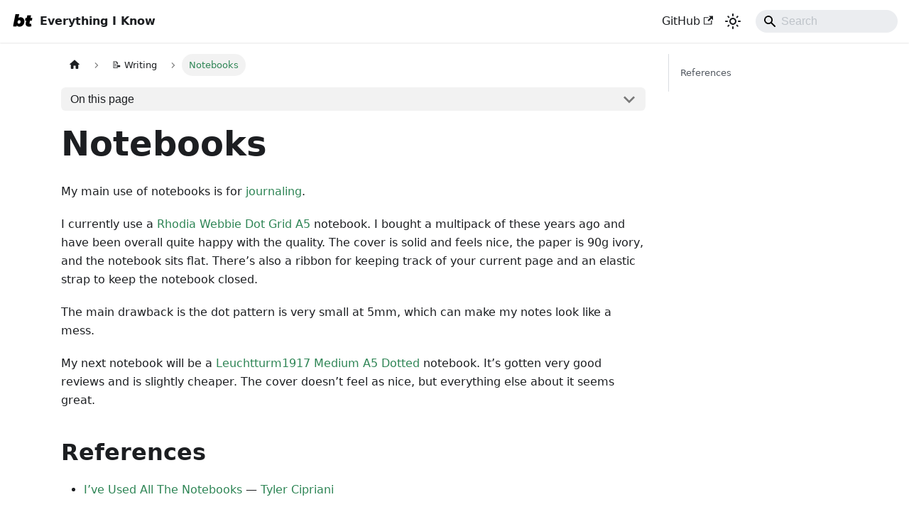

--- FILE ---
content_type: text/html; charset=utf-8
request_url: https://wiki.brianturchyn.net/writing/notebooks/
body_size: 6248
content:
<!doctype html><html lang=en dir=ltr class="docs-wrapper plugin-docs plugin-id-default docs-version-current docs-doc-page docs-doc-id-writing/notebooks" data-has-hydrated=false><meta charset=UTF-8><meta name=generator content="Docusaurus v3.8.1"><title data-rh=true>Notebooks | Everything I Know</title><meta data-rh=true name=viewport content="width=device-width, initial-scale=1.0"><meta data-rh=true name=twitter:card content=summary_large_image><meta data-rh=true property=og:url content=https://wiki.brianturchyn.net/writing/notebooks/><meta data-rh=true property=og:locale content=en><meta data-rh=true name=docusaurus_locale content=en><meta data-rh=true name=docsearch:language content=en><meta data-rh=true name=keywords content="Productivity, Psychology, Programming, Books, Digital Garden"><meta data-rh=true name=docusaurus_version content=current><meta data-rh=true name=docusaurus_tag content=docs-default-current><meta data-rh=true name=docsearch:version content=current><meta data-rh=true name=docsearch:docusaurus_tag content=docs-default-current><meta data-rh=true property=og:title content="Notebooks | Everything I Know"><meta data-rh=true name=description content="My main use of notebooks is for journaling."><meta data-rh=true property=og:description content="My main use of notebooks is for journaling."><link data-rh=true rel=icon href=/img/logo.webp><link data-rh=true rel=canonical href=https://wiki.brianturchyn.net/writing/notebooks/><link data-rh=true rel=alternate href=https://wiki.brianturchyn.net/writing/notebooks/ hreflang=en><link data-rh=true rel=alternate href=https://wiki.brianturchyn.net/writing/notebooks/ hreflang=x-default><script data-rh=true type=application/ld+json>{"@context":"https://schema.org","@type":"BreadcrumbList","itemListElement":[{"@type":"ListItem","item":"https://wiki.brianturchyn.net/writing/","name":"📝 Writing","position":1},{"@type":"ListItem","item":"https://wiki.brianturchyn.net/writing/notebooks","name":"Notebooks","position":2}]}</script><link rel=stylesheet href=https://cdn.jsdelivr.net/npm/katex@0.13.24/dist/katex.min.css type=text/css integrity=sha384-odtC+0UGzzFL/6PNoE8rX/SPcQDXBJ+uRepguP4QkPCm2LBxH3FA3y+fKSiJ+AmM crossorigin=anonymous><script defer data-domain=wiki.brianturchyn.net data-api=/stats/api/event src=/stats/js/script.outbound-links.js type="757679c22ac249ead00a3d5f-text/javascript"></script><link rel=stylesheet href=/assets/css/styles.207416d6.css><script src=/assets/js/runtime~main.0ea8add5.js defer type="757679c22ac249ead00a3d5f-text/javascript"></script><script src=/assets/js/main.c68cdc17.js defer type="757679c22ac249ead00a3d5f-text/javascript"></script><body class=navigation-with-keyboard><svg xmlns=http://www.w3.org/2000/svg style="display: none;"><defs>
<symbol id=theme-svg-external-link viewBox="0 0 24 24"><path fill=currentColor d="M21 13v10h-21v-19h12v2h-10v15h17v-8h2zm3-12h-10.988l4.035 4-6.977 7.07 2.828 2.828 6.977-7.07 4.125 4.172v-11z"/></symbol>
</defs></svg>
<script type="757679c22ac249ead00a3d5f-text/javascript">!function(){var t="light",e=function(){try{return new URLSearchParams(window.location.search).get("docusaurus-theme")}catch(t){}}()||function(){try{return window.localStorage.getItem("theme")}catch(t){}}();document.documentElement.setAttribute("data-theme",e||t),document.documentElement.setAttribute("data-theme-choice",e||t)}(),function(){try{for(var[t,e]of new URLSearchParams(window.location.search).entries())if(t.startsWith("docusaurus-data-")){var a=t.replace("docusaurus-data-","data-");document.documentElement.setAttribute(a,e)}}catch(t){}}()</script><div id=__docusaurus><div role=region aria-label="Skip to main content"><a class=skipToContent_fXgn href=#__docusaurus_skipToContent_fallback>Skip to main content</a></div><nav aria-label=Main class="theme-layout-navbar navbar navbar--fixed-top"><div class=navbar__inner><div class="theme-layout-navbar-left navbar__items"><button aria-label="Toggle navigation bar" aria-expanded=false class="navbar__toggle clean-btn" type=button><svg width=30 height=30 viewBox="0 0 30 30" aria-hidden=true><path stroke=currentColor stroke-linecap=round stroke-miterlimit=10 stroke-width=2 d="M4 7h22M4 15h22M4 23h22"/></svg></button><a class=navbar__brand href=/><div class=navbar__logo><img src=/img/logo.webp alt="My Site Logo" class="themedComponent_mlkZ themedComponent--light_NVdE"><img src=/img/logo.webp alt="My Site Logo" class="themedComponent_mlkZ themedComponent--dark_xIcU"></div><b class="navbar__title text--truncate">Everything I Know</b></a></div><div class="theme-layout-navbar-right navbar__items navbar__items--right"><a href=https://github.com/b-turchyn/wiki target=_blank rel="noopener noreferrer" class="navbar__item navbar__link">GitHub<svg width=13.5 height=13.5 aria-hidden=true class=iconExternalLink_nPIU><use href=#theme-svg-external-link /></svg></a><div class="toggle_vylO colorModeToggle_DEke"><button class="clean-btn toggleButton_gllP toggleButtonDisabled_aARS" type=button disabled title="system mode" aria-label="Switch between dark and light mode (currently system mode)"><svg viewBox="0 0 24 24" width=24 height=24 aria-hidden=true class="toggleIcon_g3eP lightToggleIcon_pyhR"><path fill=currentColor d="M12,9c1.65,0,3,1.35,3,3s-1.35,3-3,3s-3-1.35-3-3S10.35,9,12,9 M12,7c-2.76,0-5,2.24-5,5s2.24,5,5,5s5-2.24,5-5 S14.76,7,12,7L12,7z M2,13l2,0c0.55,0,1-0.45,1-1s-0.45-1-1-1l-2,0c-0.55,0-1,0.45-1,1S1.45,13,2,13z M20,13l2,0c0.55,0,1-0.45,1-1 s-0.45-1-1-1l-2,0c-0.55,0-1,0.45-1,1S19.45,13,20,13z M11,2v2c0,0.55,0.45,1,1,1s1-0.45,1-1V2c0-0.55-0.45-1-1-1S11,1.45,11,2z M11,20v2c0,0.55,0.45,1,1,1s1-0.45,1-1v-2c0-0.55-0.45-1-1-1C11.45,19,11,19.45,11,20z M5.99,4.58c-0.39-0.39-1.03-0.39-1.41,0 c-0.39,0.39-0.39,1.03,0,1.41l1.06,1.06c0.39,0.39,1.03,0.39,1.41,0s0.39-1.03,0-1.41L5.99,4.58z M18.36,16.95 c-0.39-0.39-1.03-0.39-1.41,0c-0.39,0.39-0.39,1.03,0,1.41l1.06,1.06c0.39,0.39,1.03,0.39,1.41,0c0.39-0.39,0.39-1.03,0-1.41 L18.36,16.95z M19.42,5.99c0.39-0.39,0.39-1.03,0-1.41c-0.39-0.39-1.03-0.39-1.41,0l-1.06,1.06c-0.39,0.39-0.39,1.03,0,1.41 s1.03,0.39,1.41,0L19.42,5.99z M7.05,18.36c0.39-0.39,0.39-1.03,0-1.41c-0.39-0.39-1.03-0.39-1.41,0l-1.06,1.06 c-0.39,0.39-0.39,1.03,0,1.41s1.03,0.39,1.41,0L7.05,18.36z"/></svg><svg viewBox="0 0 24 24" width=24 height=24 aria-hidden=true class="toggleIcon_g3eP darkToggleIcon_wfgR"><path fill=currentColor d="M9.37,5.51C9.19,6.15,9.1,6.82,9.1,7.5c0,4.08,3.32,7.4,7.4,7.4c0.68,0,1.35-0.09,1.99-0.27C17.45,17.19,14.93,19,12,19 c-3.86,0-7-3.14-7-7C5,9.07,6.81,6.55,9.37,5.51z M12,3c-4.97,0-9,4.03-9,9s4.03,9,9,9s9-4.03,9-9c0-0.46-0.04-0.92-0.1-1.36 c-0.98,1.37-2.58,2.26-4.4,2.26c-2.98,0-5.4-2.42-5.4-5.4c0-1.81,0.89-3.42,2.26-4.4C12.92,3.04,12.46,3,12,3L12,3z"/></svg><svg viewBox="0 0 24 24" width=24 height=24 aria-hidden=true class="toggleIcon_g3eP systemToggleIcon_QzmC"><path fill=currentColor d="m12 21c4.971 0 9-4.029 9-9s-4.029-9-9-9-9 4.029-9 9 4.029 9 9 9zm4.95-13.95c1.313 1.313 2.05 3.093 2.05 4.95s-0.738 3.637-2.05 4.95c-1.313 1.313-3.093 2.05-4.95 2.05v-14c1.857 0 3.637 0.737 4.95 2.05z"/></svg></button></div><div class=navbarSearchContainer_Bca1><div class="navbar__search searchBarContainer_NW3z" dir=ltr><input placeholder=Search aria-label=Search class="navbar__search-input searchInput_YFbd" value=""><div class="loadingRing_RJI3 searchBarLoadingRing_YnHq"><div></div><div></div><div></div><div></div></div></div></div></div></div><div role=presentation class=navbar-sidebar__backdrop></div></nav><div id=__docusaurus_skipToContent_fallback class="theme-layout-main main-wrapper mainWrapper_z2l0"><div class=docsWrapper_hBAB><button aria-label="Scroll back to top" class="clean-btn theme-back-to-top-button backToTopButton_sjWU" type=button></button><div class=docRoot_UBD9><aside class="theme-doc-sidebar-container docSidebarContainer_YfHR"><div class=sidebarViewport_aRkj><div class=sidebar_njMd><nav aria-label="Docs sidebar" class="menu thin-scrollbar menu_SIkG"><ul class="theme-doc-sidebar-menu menu__list"><li class="theme-doc-sidebar-item-link theme-doc-sidebar-item-link-level-1 menu__list-item"><a class=menu__link href=/>🏠 Home</a><li class="theme-doc-sidebar-item-link theme-doc-sidebar-item-link-level-1 menu__list-item"><a class=menu__link href=/3d-printing/>3D Printing</a><li class="theme-doc-sidebar-item-link theme-doc-sidebar-item-link-level-1 menu__list-item"><a class=menu__link href=/art/>🎨 Art</a><li class="theme-doc-sidebar-item-category theme-doc-sidebar-item-category-level-1 menu__list-item menu__list-item--collapsed"><div class=menu__list-item-collapsible><a class="menu__link menu__link--sublist" href=/automation/>🎛 Automation</a><button aria-label="Expand sidebar category '🎛 Automation'" aria-expanded=false type=button class="clean-btn menu__caret"></button></div><li class="theme-doc-sidebar-item-category theme-doc-sidebar-item-category-level-1 menu__list-item menu__list-item--collapsed"><div class=menu__list-item-collapsible><a class="menu__link menu__link--sublist" href=/books/>📚 Books</a><button aria-label="Expand sidebar category '📚 Books'" aria-expanded=false type=button class="clean-btn menu__caret"></button></div><li class="theme-doc-sidebar-item-link theme-doc-sidebar-item-link-level-1 menu__list-item"><a class=menu__link href=/business/>💼 Business</a><li class="theme-doc-sidebar-item-category theme-doc-sidebar-item-category-level-1 menu__list-item menu__list-item--collapsed"><div class=menu__list-item-collapsible><a class="menu__link menu__link--sublist menu__link--sublist-caret" role=button aria-expanded=false href=/computers/audio-routing/>💻 Computers</a></div><li class="theme-doc-sidebar-item-category theme-doc-sidebar-item-category-level-1 menu__list-item menu__list-item--collapsed"><div class=menu__list-item-collapsible><a class="menu__link menu__link--sublist" href=/creativity/>🦾 Creativity</a><button aria-label="Expand sidebar category '🦾 Creativity'" aria-expanded=false type=button class="clean-btn menu__caret"></button></div><li class="theme-doc-sidebar-item-category theme-doc-sidebar-item-category-level-1 menu__list-item menu__list-item--collapsed"><div class=menu__list-item-collapsible><a class="menu__link menu__link--sublist" href=/culture/>🎭 Culture</a><button aria-label="Expand sidebar category '🎭 Culture'" aria-expanded=false type=button class="clean-btn menu__caret"></button></div><li class="theme-doc-sidebar-item-category theme-doc-sidebar-item-category-level-1 menu__list-item menu__list-item--collapsed"><div class=menu__list-item-collapsible><a class="menu__link menu__link--sublist" href=/design/>🖼 Design</a><button aria-label="Expand sidebar category '🖼 Design'" aria-expanded=false type=button class="clean-btn menu__caret"></button></div><li class="theme-doc-sidebar-item-category theme-doc-sidebar-item-category-level-1 menu__list-item menu__list-item--collapsed"><div class=menu__list-item-collapsible><a class="menu__link menu__link--sublist" href=/devops/>⚙  DevOps</a><button aria-label="Expand sidebar category '⚙  DevOps'" aria-expanded=false type=button class="clean-btn menu__caret"></button></div><li class="theme-doc-sidebar-item-category theme-doc-sidebar-item-category-level-1 menu__list-item menu__list-item--collapsed"><div class=menu__list-item-collapsible><a class="menu__link menu__link--sublist" href=/dog-training/>🐶 Dog Training</a><button aria-label="Expand sidebar category '🐶 Dog Training'" aria-expanded=false type=button class="clean-btn menu__caret"></button></div><li class="theme-doc-sidebar-item-link theme-doc-sidebar-item-link-level-1 menu__list-item"><a class=menu__link href=/finance/>💰 Finance</a><li class="theme-doc-sidebar-item-category theme-doc-sidebar-item-category-level-1 menu__list-item menu__list-item--collapsed"><div class=menu__list-item-collapsible><a class="menu__link menu__link--sublist menu__link--sublist-caret" role=button aria-expanded=false href=/food/alcohol/>🍔 Food</a></div><li class="theme-doc-sidebar-item-category theme-doc-sidebar-item-category-level-1 menu__list-item menu__list-item--collapsed"><div class=menu__list-item-collapsible><a class="menu__link menu__link--sublist menu__link--sublist-caret" role=button aria-expanded=false href=/games/celeste/>🎮 Games</a></div><li class="theme-doc-sidebar-item-category theme-doc-sidebar-item-category-level-1 menu__list-item menu__list-item--collapsed"><div class=menu__list-item-collapsible><a class="menu__link menu__link--sublist menu__link--sublist-caret" role=button aria-expanded=false href=/health/brain/>👩‍⚕️ Health</a></div><li class="theme-doc-sidebar-item-link theme-doc-sidebar-item-link-level-1 menu__list-item"><a class=menu__link href=/human-rights/>⚖ Human Rights</a><li class="theme-doc-sidebar-item-category theme-doc-sidebar-item-category-level-1 menu__list-item menu__list-item--collapsed"><div class=menu__list-item-collapsible><a class="menu__link menu__link--sublist" href=/keyboards/>⌨ Keyboards</a><button aria-label="Expand sidebar category '⌨ Keyboards'" aria-expanded=false type=button class="clean-btn menu__caret"></button></div><li class="theme-doc-sidebar-item-category theme-doc-sidebar-item-category-level-1 menu__list-item menu__list-item--collapsed"><div class=menu__list-item-collapsible><a class="menu__link menu__link--sublist" href=/language/>🌐 Language</a><button aria-label="Expand sidebar category '🌐 Language'" aria-expanded=false type=button class="clean-btn menu__caret"></button></div><li class="theme-doc-sidebar-item-category theme-doc-sidebar-item-category-level-1 menu__list-item menu__list-item--collapsed"><div class=menu__list-item-collapsible><a class="menu__link menu__link--sublist" href=/leadership/>👨‍🏫 Leadership</a><button aria-label="Expand sidebar category '👨‍🏫 Leadership'" aria-expanded=false type=button class="clean-btn menu__caret"></button></div><li class="theme-doc-sidebar-item-category theme-doc-sidebar-item-category-level-1 menu__list-item menu__list-item--collapsed"><div class=menu__list-item-collapsible><a class="menu__link menu__link--sublist" href=/learning/>🏫 Learning</a><button aria-label="Expand sidebar category '🏫 Learning'" aria-expanded=false type=button class="clean-btn menu__caret"></button></div><li class="theme-doc-sidebar-item-link theme-doc-sidebar-item-link-level-1 menu__list-item"><a class=menu__link href=/learning-list/>📝 Learning List</a><li class="theme-doc-sidebar-item-category theme-doc-sidebar-item-category-level-1 menu__list-item menu__list-item--collapsed"><div class=menu__list-item-collapsible><a class="menu__link menu__link--sublist" href=/marketing/>📊 Marketing</a><button aria-label="Expand sidebar category '📊 Marketing'" aria-expanded=false type=button class="clean-btn menu__caret"></button></div><li class="theme-doc-sidebar-item-category theme-doc-sidebar-item-category-level-1 menu__list-item menu__list-item--collapsed"><div class=menu__list-item-collapsible><a class="menu__link menu__link--sublist" href=/music/>🎵 Music</a><button aria-label="Expand sidebar category '🎵 Music'" aria-expanded=false type=button class="clean-btn menu__caret"></button></div><li class="theme-doc-sidebar-item-category theme-doc-sidebar-item-category-level-1 menu__list-item menu__list-item--collapsed"><div class=menu__list-item-collapsible><a class="menu__link menu__link--sublist" href=/philanthropy/>👐 Philanthropy</a><button aria-label="Expand sidebar category '👐 Philanthropy'" aria-expanded=false type=button class="clean-btn menu__caret"></button></div><li class="theme-doc-sidebar-item-category theme-doc-sidebar-item-category-level-1 menu__list-item menu__list-item--collapsed"><div class=menu__list-item-collapsible><a class="menu__link menu__link--sublist" href=/philosophy/>💭 Philosophy</a><button aria-label="Expand sidebar category '💭 Philosophy'" aria-expanded=false type=button class="clean-btn menu__caret"></button></div><li class="theme-doc-sidebar-item-link theme-doc-sidebar-item-link-level-1 menu__list-item"><a class=menu__link href=/podcasts/>🎙 Podcasts</a><li class="theme-doc-sidebar-item-category theme-doc-sidebar-item-category-level-1 menu__list-item menu__list-item--collapsed"><div class=menu__list-item-collapsible><a class="menu__link menu__link--sublist" href=/privacy/>🥷 Privacy</a><button aria-label="Expand sidebar category '🥷 Privacy'" aria-expanded=false type=button class="clean-btn menu__caret"></button></div><li class="theme-doc-sidebar-item-category theme-doc-sidebar-item-category-level-1 menu__list-item menu__list-item--collapsed"><div class=menu__list-item-collapsible><a class="menu__link menu__link--sublist" href=/productivity/>⏳ Productivity</a><button aria-label="Expand sidebar category '⏳ Productivity'" aria-expanded=false type=button class="clean-btn menu__caret"></button></div><li class="theme-doc-sidebar-item-category theme-doc-sidebar-item-category-level-1 menu__list-item menu__list-item--collapsed"><div class=menu__list-item-collapsible><a class="menu__link menu__link--sublist" href=/programming/>👨‍💻 Programming</a><button aria-label="Expand sidebar category '👨‍💻 Programming'" aria-expanded=false type=button class="clean-btn menu__caret"></button></div><li class="theme-doc-sidebar-item-category theme-doc-sidebar-item-category-level-1 menu__list-item menu__list-item--collapsed"><div class=menu__list-item-collapsible><a class="menu__link menu__link--sublist" href=/psychology/>🧠 Psychology</a><button aria-label="Expand sidebar category '🧠 Psychology'" aria-expanded=false type=button class="clean-btn menu__caret"></button></div><li class="theme-doc-sidebar-item-category theme-doc-sidebar-item-category-level-1 menu__list-item menu__list-item--collapsed"><div class=menu__list-item-collapsible><a class="menu__link menu__link--sublist" href=/reading/>📖 Reading</a><button aria-label="Expand sidebar category '📖 Reading'" aria-expanded=false type=button class="clean-btn menu__caret"></button></div><li class="theme-doc-sidebar-item-category theme-doc-sidebar-item-category-level-1 menu__list-item menu__list-item--collapsed"><div class=menu__list-item-collapsible><a class="menu__link menu__link--sublist" href=/security/>🔐 Security</a><button aria-label="Expand sidebar category '🔐 Security'" aria-expanded=false type=button class="clean-btn menu__caret"></button></div><li class="theme-doc-sidebar-item-category theme-doc-sidebar-item-category-level-1 menu__list-item menu__list-item--collapsed"><div class=menu__list-item-collapsible><a class="menu__link menu__link--sublist menu__link--sublist-caret" role=button aria-expanded=false href=/self-improvement/day-challenges/>📈 Self-Improvement</a></div><li class="theme-doc-sidebar-item-category theme-doc-sidebar-item-category-level-1 menu__list-item menu__list-item--collapsed"><div class=menu__list-item-collapsible><a class="menu__link menu__link--sublist" href=/social-media/>💬 Social Media</a><button aria-label="Expand sidebar category '💬 Social Media'" aria-expanded=false type=button class="clean-btn menu__caret"></button></div><li class="theme-doc-sidebar-item-category theme-doc-sidebar-item-category-level-1 menu__list-item menu__list-item--collapsed"><div class=menu__list-item-collapsible><a class="menu__link menu__link--sublist menu__link--sublist-caret" role=button aria-expanded=false href=/technology/artificial-intelligence/>🏗 Technology</a></div><li class="theme-doc-sidebar-item-link theme-doc-sidebar-item-link-level-1 menu__list-item"><a class=menu__link href=/workflow/>🔄 My Workflow</a><li class="theme-doc-sidebar-item-category theme-doc-sidebar-item-category-level-1 menu__list-item"><div class=menu__list-item-collapsible><a class="menu__link menu__link--sublist menu__link--active" href=/writing/>📝 Writing</a><button aria-label="Collapse sidebar category '📝 Writing'" aria-expanded=true type=button class="clean-btn menu__caret"></button></div><ul class=menu__list><li class="theme-doc-sidebar-item-link theme-doc-sidebar-item-link-level-2 menu__list-item"><a class=menu__link tabindex=0 href=/writing/blogging/>Blogging</a><li class="theme-doc-sidebar-item-link theme-doc-sidebar-item-link-level-2 menu__list-item"><a class=menu__link tabindex=0 href=/writing/code-method/>CODE Method</a><li class="theme-doc-sidebar-item-link theme-doc-sidebar-item-link-level-2 menu__list-item"><a class=menu__link tabindex=0 href=/writing/commonplace-book/>Commonplace Book</a><li class="theme-doc-sidebar-item-link theme-doc-sidebar-item-link-level-2 menu__list-item"><a class=menu__link tabindex=0 href=/writing/digital-garden/>Digital Garden</a><li class="theme-doc-sidebar-item-link theme-doc-sidebar-item-link-level-2 menu__list-item"><a class=menu__link tabindex=0 href=/writing/emoji/>Emoji</a><li class="theme-doc-sidebar-item-link theme-doc-sidebar-item-link-level-2 menu__list-item"><a class=menu__link tabindex=0 href=/writing/evergreen-notes/>Evergreen Notes</a><li class="theme-doc-sidebar-item-link theme-doc-sidebar-item-link-level-2 menu__list-item"><a class=menu__link tabindex=0 href=/writing/journaling/>Journaling</a><li class="theme-doc-sidebar-item-link theme-doc-sidebar-item-link-level-2 menu__list-item"><a class=menu__link tabindex=0 href=/writing/juice-to-squeeze/>Juice-to-Squeeze Ratio</a><li class="theme-doc-sidebar-item-link theme-doc-sidebar-item-link-level-2 menu__list-item"><a class=menu__link tabindex=0 href=/writing/minto-pyramid/>Minto Pyramid</a><li class="theme-doc-sidebar-item-link theme-doc-sidebar-item-link-level-2 menu__list-item"><a class=menu__link tabindex=0 href=/writing/newsletters/>Email Newsletters</a><li class="theme-doc-sidebar-item-link theme-doc-sidebar-item-link-level-2 menu__list-item"><a class=menu__link tabindex=0 href=/writing/note-taking-software/>Note-taking Software</a><li class="theme-doc-sidebar-item-link theme-doc-sidebar-item-link-level-2 menu__list-item"><a class="menu__link menu__link--active" aria-current=page tabindex=0 href=/writing/notebooks/>Notebooks</a><li class="theme-doc-sidebar-item-link theme-doc-sidebar-item-link-level-2 menu__list-item"><a class=menu__link tabindex=0 href=/writing/notes/>Notes</a><li class="theme-doc-sidebar-item-link theme-doc-sidebar-item-link-level-2 menu__list-item"><a class=menu__link tabindex=0 href=/writing/para/>PARA Method</a><li class="theme-doc-sidebar-item-link theme-doc-sidebar-item-link-level-2 menu__list-item"><a class=menu__link tabindex=0 href=/writing/quality/>Quality</a><li class="theme-doc-sidebar-item-link theme-doc-sidebar-item-link-level-2 menu__list-item"><a class=menu__link tabindex=0 href=/writing/screenshots/>Screenshots</a><li class="theme-doc-sidebar-item-link theme-doc-sidebar-item-link-level-2 menu__list-item"><a class=menu__link tabindex=0 href=/writing/second-brain/>Second Brain</a><li class="theme-doc-sidebar-item-link theme-doc-sidebar-item-link-level-2 menu__list-item"><a class=menu__link tabindex=0 href=/writing/sentence-compression/>Sentence Compression</a><li class="theme-doc-sidebar-item-link theme-doc-sidebar-item-link-level-2 menu__list-item"><a class=menu__link tabindex=0 href=/writing/stock-and-flow/>Stock and Flow</a><li class="theme-doc-sidebar-item-link theme-doc-sidebar-item-link-level-2 menu__list-item"><a class=menu__link tabindex=0 href=/writing/tagging/>Tagging</a><li class="theme-doc-sidebar-item-link theme-doc-sidebar-item-link-level-2 menu__list-item"><a class=menu__link tabindex=0 href=/writing/taking-notes/>Taking Notes</a><li class="theme-doc-sidebar-item-link theme-doc-sidebar-item-link-level-2 menu__list-item"><a class=menu__link tabindex=0 href=/writing/three-gates-of-speech/>The Three Gates of Speech</a><li class="theme-doc-sidebar-item-link theme-doc-sidebar-item-link-level-2 menu__list-item"><a class=menu__link tabindex=0 href=/writing/writers-block/>Writer's Block</a><li class="theme-doc-sidebar-item-link theme-doc-sidebar-item-link-level-2 menu__list-item"><a class=menu__link tabindex=0 href=/writing/writing-styles/>Writing Styles</a><li class="theme-doc-sidebar-item-link theme-doc-sidebar-item-link-level-2 menu__list-item"><a class=menu__link tabindex=0 href=/writing/zettelkasten/>Zettelkasten</a></ul></ul></nav></div></div></aside><main class=docMainContainer_TBSr><div class="container padding-top--md padding-bottom--lg"><div class=row><div class="col docItemCol_VOVn"><div class=docItemContainer_Djhp><article><nav class="theme-doc-breadcrumbs breadcrumbsContainer_Z_bl" aria-label=Breadcrumbs><ul class=breadcrumbs><li class=breadcrumbs__item><a aria-label="Home page" class=breadcrumbs__link href=/><svg viewBox="0 0 24 24" class=breadcrumbHomeIcon_YNFT><path d="M10 19v-5h4v5c0 .55.45 1 1 1h3c.55 0 1-.45 1-1v-7h1.7c.46 0 .68-.57.33-.87L12.67 3.6c-.38-.34-.96-.34-1.34 0l-8.36 7.53c-.34.3-.13.87.33.87H5v7c0 .55.45 1 1 1h3c.55 0 1-.45 1-1z" fill=currentColor /></svg></a><li class=breadcrumbs__item><a class=breadcrumbs__link href=/writing/><span>📝 Writing</span></a><li class="breadcrumbs__item breadcrumbs__item--active"><span class=breadcrumbs__link>Notebooks</span></ul></nav><div class="tocCollapsible_ETCw theme-doc-toc-mobile tocMobile_ITEo"><button type=button class="clean-btn tocCollapsibleButton_TO0P">On this page</button></div><div class="theme-doc-markdown markdown"><header><h1>Notebooks</h1></header>
<p>My main use of notebooks is for <a href=/writing/journaling/>journaling</a>.</p>
<p>I currently use a
<a href="https://www.amazon.ca/dp/B006CQSRDS/?utm_source=wiki.brianturchyn.net" target=_blank rel="noopener noreferrer">Rhodia Webbie Dot Grid A5</a> notebook. I
bought a multipack of these years ago and have been overall quite happy with the
quality. The cover is solid and feels nice, the paper is 90g ivory, and the
notebook sits flat. There’s also a ribbon for keeping track of your current page
and an elastic strap to keep the notebook closed.</p>
<p>The main drawback is the dot pattern is very small at 5mm, which can make my
notes look like a mess.</p>
<p>My next notebook will be a
<a href="https://www.amazon.ca/dp/B002TSIMW4/?utm_source=wiki.brianturchyn.net" target=_blank rel="noopener noreferrer">Leuchtturm1917 Medium A5 Dotted</a>
notebook. It’s gotten very good reviews and is slightly cheaper. The cover
doesn’t feel as nice, but everything else about it seems great.</p>
<h2 class="anchor anchorWithStickyNavbar_LWe7" id=references>References<a href=#references class=hash-link aria-label="Direct link to References" title="Direct link to References">​</a></h2>
<ul>
<li><a href="https://tylercipriani.com/blog/2022/04/30/ive-used-all-the-notebooks/?utm_source=wiki.brianturchyn.net" target=_blank rel="noopener noreferrer">I’ve Used All The Notebooks</a>
— <a href="https://tylercipriani.com/?utm_source=wiki.brianturchyn.net" target=_blank rel="noopener noreferrer">Tyler Cipriani</a></li>
</ul></div><footer class="theme-doc-footer docusaurus-mt-lg"><div class="row margin-top--sm theme-doc-footer-edit-meta-row"><div class=col><a href=https://github.com/b-turchyn/wiki/tree/main/docs/writing/notebooks.md target=_blank rel="noopener noreferrer" class=theme-edit-this-page><svg fill=currentColor height=20 width=20 viewBox="0 0 40 40" class=iconEdit_Z9Sw aria-hidden=true><g><path d="m34.5 11.7l-3 3.1-6.3-6.3 3.1-3q0.5-0.5 1.2-0.5t1.1 0.5l3.9 3.9q0.5 0.4 0.5 1.1t-0.5 1.2z m-29.5 17.1l18.4-18.5 6.3 6.3-18.4 18.4h-6.3v-6.2z"/></g></svg>Edit this page</a></div><div class="col lastUpdated_JAkA"></div></div></footer></article><nav class="docusaurus-mt-lg pagination-nav" aria-label="Docs pages"><a class="pagination-nav__link pagination-nav__link--prev" href=/writing/note-taking-software/><div class=pagination-nav__sublabel>Previous</div><div class=pagination-nav__label>Note-taking Software</div></a><a class="pagination-nav__link pagination-nav__link--next" href=/writing/notes/><div class=pagination-nav__sublabel>Next</div><div class=pagination-nav__label>Notes</div></a></nav></div></div><div class="col col--3"><div class="tableOfContents_bqdL thin-scrollbar theme-doc-toc-desktop"><ul class="table-of-contents table-of-contents__left-border"><li><a href=#references class="table-of-contents__link toc-highlight">References</a></ul></div></div></div></div></main></div></div></div><footer class="theme-layout-footer footer footer--dark"><div class="container container-fluid"><div class="row footer__links"><div class="theme-layout-footer-column col footer__col"><div class=footer__title>Social</div><ul class="footer__items clean-list"><li class=footer__item><a href=https://mastodon.social/@btwritescode target=_blank rel="noopener noreferrer" class=footer__link-item>Mastodon<svg width=13.5 height=13.5 aria-hidden=true class=iconExternalLink_nPIU><use href=#theme-svg-external-link /></svg></a><li class=footer__item><a href=https://github.com/b-turchyn target=_blank rel="noopener noreferrer" class=footer__link-item>GitHub<svg width=13.5 height=13.5 aria-hidden=true class=iconExternalLink_nPIU><use href=#theme-svg-external-link /></svg></a></ul></div><div class="theme-layout-footer-column col footer__col"><div class=footer__title>More</div><ul class="footer__items clean-list"><li class=footer__item><a href=https://brianturchyn.net/blog target=_blank rel="noopener noreferrer" class=footer__link-item>Blog<svg width=13.5 height=13.5 aria-hidden=true class=iconExternalLink_nPIU><use href=#theme-svg-external-link /></svg></a></ul></div></div><div class="footer__bottom text--center"><div class=footer__copyright>Copyright © 2025 Brian Turchyn. Last updated Wed Jul 09 2025.</div></div></div></footer></div><script defer src="https://static.cloudflareinsights.com/beacon.min.js/vcd15cbe7772f49c399c6a5babf22c1241717689176015" integrity="sha512-ZpsOmlRQV6y907TI0dKBHq9Md29nnaEIPlkf84rnaERnq6zvWvPUqr2ft8M1aS28oN72PdrCzSjY4U6VaAw1EQ==" data-cf-beacon='{"version":"2024.11.0","token":"49e0f6affc364e07bcd3b18db0847e71","r":1,"server_timing":{"name":{"cfCacheStatus":true,"cfEdge":true,"cfExtPri":true,"cfL4":true,"cfOrigin":true,"cfSpeedBrain":true},"location_startswith":null}}' crossorigin="anonymous"></script>
<script src="/cdn-cgi/scripts/7d0fa10a/cloudflare-static/rocket-loader.min.js" data-cf-settings="757679c22ac249ead00a3d5f-|49" defer></script>

--- FILE ---
content_type: application/javascript; charset=utf-8
request_url: https://wiki.brianturchyn.net/assets/js/a7bd4aaa.d96ca60c.js
body_size: -234
content:
"use strict";(self.webpackChunkwiki=self.webpackChunkwiki||[]).push([["55211"],{56243:function(n,e,s){s.r(e),s.d(e,{default:()=>d});var r=s(85893);s(67294);var i=s(1216),t=s(88194),o=s(85074),c=s(18790),l=s(79855);function a(n){let{version:e}=n;return(0,r.jsxs)(r.Fragment,{children:[(0,r.jsx)(l.Z,{version:e.version,tag:(0,t.J)(e.pluginId,e.version)}),(0,r.jsx)(i.d,{children:e.noIndex&&(0,r.jsx)("meta",{name:"robots",content:"noindex, nofollow"})})]})}function u(n){let{version:e,route:s}=n;return(0,r.jsx)(i.FG,{className:e.className,children:(0,r.jsx)(o.q,{version:e,children:(0,c.H)(s.routes)})})}function d(n){return(0,r.jsxs)(r.Fragment,{children:[(0,r.jsx)(a,{...n}),(0,r.jsx)(u,{...n})]})}}}]);

--- FILE ---
content_type: application/javascript; charset=utf-8
request_url: https://wiki.brianturchyn.net/assets/js/main.c68cdc17.js
body_size: 149197
content:
(self.webpackChunkwiki=self.webpackChunkwiki||[]).push([["56909"],{66575:function(e,t,n){"use strict";n.r(t)},21759:function(e,t,n){"use strict";n.r(t)},31381:function(e,t,n){"use strict";n.d(t,{ob:()=>f,Ep:()=>p,q_:()=>j,lX:()=>w,PP:()=>T});var a=n(16019);function r(e){return"/"===e.charAt(0)}function o(e,t){for(var n=t,a=n+1,r=e.length;a<r;n+=1,a+=1)e[n]=e[a];e.pop()}let i=function(e,t){void 0===t&&(t="");var n,a=e&&e.split("/")||[],i=t&&t.split("/")||[],s=e&&r(e),l=t&&r(t),c=s||l;if(e&&r(e)?i=a:a.length&&(i.pop(),i=i.concat(a)),!i.length)return"/";if(i.length){var d=i[i.length-1];n="."===d||".."===d||""===d}else n=!1;for(var u=0,p=i.length;p>=0;p--){var f=i[p];"."===f?o(i,p):".."===f?(o(i,p),u++):u&&(o(i,p),u--)}if(!c)for(;u--;)i.unshift("..");!c||""===i[0]||i[0]&&r(i[0])||i.unshift("");var m=i.join("/");return n&&"/"!==m.substr(-1)&&(m+="/"),m};var s=n(21835);function l(e){return"/"===e.charAt(0)?e:"/"+e}function c(e){return"/"===e.charAt(0)?e.substr(1):e}function d(e,t){return 0===e.toLowerCase().indexOf(t.toLowerCase())&&-1!=="/?#".indexOf(e.charAt(t.length))?e.substr(t.length):e}function u(e){return"/"===e.charAt(e.length-1)?e.slice(0,-1):e}function p(e){var t=e.pathname,n=e.search,a=e.hash,r=t||"/";return n&&"?"!==n&&(r+="?"===n.charAt(0)?n:"?"+n),a&&"#"!==a&&(r+="#"===a.charAt(0)?a:"#"+a),r}function f(e,t,n,r){var o,s,l,c,d,u;"string"==typeof e?(l="",c="",-1!==(d=(s=e||"/").indexOf("#"))&&(c=s.substr(d),s=s.substr(0,d)),-1!==(u=s.indexOf("?"))&&(l=s.substr(u),s=s.substr(0,u)),(o={pathname:s,search:"?"===l?"":l,hash:"#"===c?"":c}).state=t):(void 0===(o=(0,a.Z)({},e)).pathname&&(o.pathname=""),o.search?"?"!==o.search.charAt(0)&&(o.search="?"+o.search):o.search="",o.hash?"#"!==o.hash.charAt(0)&&(o.hash="#"+o.hash):o.hash="",void 0!==t&&void 0===o.state&&(o.state=t));try{o.pathname=decodeURI(o.pathname)}catch(e){if(e instanceof URIError)throw URIError('Pathname "'+o.pathname+'" could not be decoded. This is likely caused by an invalid percent-encoding.');throw e}return n&&(o.key=n),r?o.pathname?"/"!==o.pathname.charAt(0)&&(o.pathname=i(o.pathname,r.pathname)):o.pathname=r.pathname:o.pathname||(o.pathname="/"),o}function m(){var e=null,t=[];return{setPrompt:function(t){return e=t,function(){e===t&&(e=null)}},confirmTransitionTo:function(t,n,a,r){if(null!=e){var o="function"==typeof e?e(t,n):e;"string"==typeof o?"function"==typeof a?a(o,r):r(!0):r(!1!==o)}else r(!0)},appendListener:function(e){var n=!0;function a(){n&&e.apply(void 0,arguments)}return t.push(a),function(){n=!1,t=t.filter(function(e){return e!==a})}},notifyListeners:function(){for(var e=arguments.length,n=Array(e),a=0;a<e;a++)n[a]=arguments[a];t.forEach(function(e){return e.apply(void 0,n)})}}}var g=!!("undefined"!=typeof window&&window.document&&window.document.createElement);function h(e,t){t(window.confirm(e))}var b="popstate",y="hashchange";function v(){try{return window.history.state||{}}catch(e){return{}}}function w(e){void 0===e&&(e={}),g||(0,s.Z)(!1);var t,n=window.history,r=(-1===(t=window.navigator.userAgent).indexOf("Android 2.")&&-1===t.indexOf("Android 4.0")||-1===t.indexOf("Mobile Safari")||-1!==t.indexOf("Chrome")||-1!==t.indexOf("Windows Phone"))&&window.history&&"pushState"in window.history,o=-1!==window.navigator.userAgent.indexOf("Trident"),i=e,c=i.forceRefresh,w=void 0!==c&&c,k=i.getUserConfirmation,x=void 0===k?h:k,_=i.keyLength,S=void 0===_?6:_,E=e.basename?u(l(e.basename)):"";function j(e){var t=e||{},n=t.key,a=t.state,r=window.location,o=r.pathname+r.search+r.hash;return E&&(o=d(o,E)),f(o,a,n)}function C(){return Math.random().toString(36).substr(2,S)}var T=m();function A(e){(0,a.Z)(B,e),B.length=n.length,T.notifyListeners(B.location,B.action)}function P(e){(void 0!==e.state||-1!==navigator.userAgent.indexOf("CriOS"))&&O(j(e.state))}function N(){O(j(v()))}var L=!1;function O(e){L?(L=!1,A()):T.confirmTransitionTo(e,"POP",x,function(t){var n,a,r,o,i;t?A({action:"POP",location:e}):(n=e,a=B.location,-1===(r=I.indexOf(a.key))&&(r=0),-1===(o=I.indexOf(n.key))&&(o=0),(i=r-o)&&(L=!0,z(i)))})}var R=j(v()),I=[R.key];function F(e){return E+p(e)}function z(e){n.go(e)}var M=0;function D(e){1===(M+=e)&&1===e?(window.addEventListener(b,P),o&&window.addEventListener(y,N)):0===M&&(window.removeEventListener(b,P),o&&window.removeEventListener(y,N))}var $=!1,B={length:n.length,action:"POP",location:R,createHref:F,push:function(e,t){var a="PUSH",o=f(e,t,C(),B.location);T.confirmTransitionTo(o,a,x,function(e){if(e){var t=F(o),i=o.key,s=o.state;if(r)if(n.pushState({key:i,state:s},null,t),w)window.location.href=t;else{var l=I.indexOf(B.location.key),c=I.slice(0,l+1);c.push(o.key),I=c,A({action:a,location:o})}else window.location.href=t}})},replace:function(e,t){var a="REPLACE",o=f(e,t,C(),B.location);T.confirmTransitionTo(o,a,x,function(e){if(e){var t=F(o),i=o.key,s=o.state;if(r)if(n.replaceState({key:i,state:s},null,t),w)window.location.replace(t);else{var l=I.indexOf(B.location.key);-1!==l&&(I[l]=o.key),A({action:a,location:o})}else window.location.replace(t)}})},go:z,goBack:function(){z(-1)},goForward:function(){z(1)},block:function(e){void 0===e&&(e=!1);var t=T.setPrompt(e);return $||(D(1),$=!0),function(){return $&&($=!1,D(-1)),t()}},listen:function(e){var t=T.appendListener(e);return D(1),function(){D(-1),t()}}};return B}var k="hashchange",x={hashbang:{encodePath:function(e){return"!"===e.charAt(0)?e:"!/"+c(e)},decodePath:function(e){return"!"===e.charAt(0)?e.substr(1):e}},noslash:{encodePath:c,decodePath:l},slash:{encodePath:l,decodePath:l}};function _(e){var t=e.indexOf("#");return -1===t?e:e.slice(0,t)}function S(){var e=window.location.href,t=e.indexOf("#");return -1===t?"":e.substring(t+1)}function E(e){window.location.replace(_(window.location.href)+"#"+e)}function j(e){void 0===e&&(e={}),g||(0,s.Z)(!1);var t=window.history;window.navigator.userAgent.indexOf("Firefox");var n=e,r=n.getUserConfirmation,o=void 0===r?h:r,i=n.hashType,c=e.basename?u(l(e.basename)):"",b=x[void 0===i?"slash":i],y=b.encodePath,v=b.decodePath;function w(){var e=v(S());return c&&(e=d(e,c)),f(e)}var j=m();function C(e){(0,a.Z)(D,e),D.length=t.length,j.notifyListeners(D.location,D.action)}var T=!1,A=null;function P(){var e=S(),t=y(e);if(e!==t)E(t);else{var n,a=w(),r=D.location;if(!T&&r.pathname===a.pathname&&r.search===a.search&&r.hash===a.hash||A===p(a))return;A=null,n=a,T?(T=!1,C()):j.confirmTransitionTo(n,"POP",o,function(e){var t,a,r,o,i;e?C({action:"POP",location:n}):(t=n,a=D.location,-1===(r=R.lastIndexOf(p(a)))&&(r=0),-1===(o=R.lastIndexOf(p(t)))&&(o=0),(i=r-o)&&(T=!0,I(i)))})}}var N=S(),L=y(N);N!==L&&E(L);var O=w(),R=[p(O)];function I(e){t.go(e)}var F=0;function z(e){1===(F+=e)&&1===e?window.addEventListener(k,P):0===F&&window.removeEventListener(k,P)}var M=!1,D={length:t.length,action:"POP",location:O,createHref:function(e){var t=document.querySelector("base"),n="";return t&&t.getAttribute("href")&&(n=_(window.location.href)),n+"#"+y(c+p(e))},push:function(e,t){var n="PUSH",a=f(e,void 0,void 0,D.location);j.confirmTransitionTo(a,n,o,function(e){if(e){var t=p(a),r=y(c+t);if(S()!==r){A=t,window.location.hash=r;var o=R.lastIndexOf(p(D.location)),i=R.slice(0,o+1);i.push(t),R=i,C({action:n,location:a})}else C()}})},replace:function(e,t){var n="REPLACE",a=f(e,void 0,void 0,D.location);j.confirmTransitionTo(a,n,o,function(e){if(e){var t=p(a),r=y(c+t);S()!==r&&(A=t,E(r));var o=R.indexOf(p(D.location));-1!==o&&(R[o]=t),C({action:n,location:a})}})},go:I,goBack:function(){I(-1)},goForward:function(){I(1)},block:function(e){void 0===e&&(e=!1);var t=j.setPrompt(e);return M||(z(1),M=!0),function(){return M&&(M=!1,z(-1)),t()}},listen:function(e){var t=j.appendListener(e);return z(1),function(){z(-1),t()}}};return D}function C(e,t,n){return Math.min(Math.max(e,t),n)}function T(e){void 0===e&&(e={});var t=e,n=t.getUserConfirmation,r=t.initialEntries,o=void 0===r?["/"]:r,i=t.initialIndex,s=t.keyLength,l=void 0===s?6:s,c=m();function d(e){(0,a.Z)(y,e),y.length=y.entries.length,c.notifyListeners(y.location,y.action)}function u(){return Math.random().toString(36).substr(2,l)}var g=C(void 0===i?0:i,0,o.length-1),h=o.map(function(e){return"string"==typeof e?f(e,void 0,u()):f(e,void 0,e.key||u())});function b(e){var t=C(y.index+e,0,y.entries.length-1),a=y.entries[t];c.confirmTransitionTo(a,"POP",n,function(e){e?d({action:"POP",location:a,index:t}):d()})}var y={length:h.length,action:"POP",location:h[g],index:g,entries:h,createHref:p,push:function(e,t){var a="PUSH",r=f(e,t,u(),y.location);c.confirmTransitionTo(r,a,n,function(e){if(e){var t=y.index+1,n=y.entries.slice(0);n.length>t?n.splice(t,n.length-t,r):n.push(r),d({action:a,location:r,index:t,entries:n})}})},replace:function(e,t){var a="REPLACE",r=f(e,t,u(),y.location);c.confirmTransitionTo(r,a,n,function(e){e&&(y.entries[y.index]=r,d({action:a,location:r}))})},go:b,goBack:function(){b(-1)},goForward:function(){b(1)},canGo:function(e){var t=y.index+e;return t>=0&&t<y.entries.length},block:function(e){return void 0===e&&(e=!1),c.setPrompt(e)},listen:function(e){return c.appendListener(e)}};return y}},8679:function(e,t,n){"use strict";var a=n(59864),r={childContextTypes:!0,contextType:!0,contextTypes:!0,defaultProps:!0,displayName:!0,getDefaultProps:!0,getDerivedStateFromError:!0,getDerivedStateFromProps:!0,mixins:!0,propTypes:!0,type:!0},o={name:!0,length:!0,prototype:!0,caller:!0,callee:!0,arguments:!0,arity:!0},i={$$typeof:!0,compare:!0,defaultProps:!0,displayName:!0,propTypes:!0,type:!0},s={};function l(e){return a.isMemo(e)?i:s[e.$$typeof]||r}s[a.ForwardRef]={$$typeof:!0,render:!0,defaultProps:!0,displayName:!0,propTypes:!0},s[a.Memo]=i;var c=Object.defineProperty,d=Object.getOwnPropertyNames,u=Object.getOwnPropertySymbols,p=Object.getOwnPropertyDescriptor,f=Object.getPrototypeOf,m=Object.prototype;e.exports=function e(t,n,a){if("string"!=typeof n){if(m){var r=f(n);r&&r!==m&&e(t,r,a)}var i=d(n);u&&(i=i.concat(u(n)));for(var s=l(t),g=l(n),h=0;h<i.length;++h){var b=i[h];if(!o[b]&&!(a&&a[b])&&!(g&&g[b])&&!(s&&s[b])){var y=p(n,b);try{c(t,b,y)}catch(e){}}}}return t}},41143:function(e){"use strict";e.exports=function(e,t,n,a,r,o,i,s){if(!e){var l;if(void 0===t)l=Error("Minified exception occurred; use the non-minified dev environment for the full error message and additional helpful warnings.");else{var c=[n,a,r,o,i,s],d=0;(l=Error(t.replace(/%s/g,function(){return c[d++]}))).name="Invariant Violation"}throw l.framesToPop=1,l}}},74865:function(e){var t;t=function(){var e,t,n,a={};a.version="0.2.0";var r=a.settings={minimum:.08,easing:"ease",positionUsing:"",speed:200,trickle:!0,trickleRate:.02,trickleSpeed:800,showSpinner:!0,barSelector:'[role="bar"]',spinnerSelector:'[role="spinner"]',parent:"body",template:'<div class="bar" role="bar"><div class="peg"></div></div><div class="spinner" role="spinner"><div class="spinner-icon"></div></div>'};function o(e,t,n){return e<t?t:e>n?n:e}a.configure=function(e){var t,n;for(t in e)void 0!==(n=e[t])&&e.hasOwnProperty(t)&&(r[t]=n);return this},a.status=null,a.set=function(e){var t=a.isStarted();a.status=1===(e=o(e,r.minimum,1))?null:e;var n=a.render(!t),l=n.querySelector(r.barSelector),c=r.speed,d=r.easing;return n.offsetWidth,i(function(t){var o,i,u,p;""===r.positionUsing&&(r.positionUsing=a.getPositioningCSS()),s(l,(o=e,i=c,u=d,(p="translate3d"===r.positionUsing?{transform:"translate3d("+(-1+o)*100+"%,0,0)"}:"translate"===r.positionUsing?{transform:"translate("+(-1+o)*100+"%,0)"}:{"margin-left":(-1+o)*100+"%"}).transition="all "+i+"ms "+u,p)),1===e?(s(n,{transition:"none",opacity:1}),n.offsetWidth,setTimeout(function(){s(n,{transition:"all "+c+"ms linear",opacity:0}),setTimeout(function(){a.remove(),t()},c)},c)):setTimeout(t,c)}),this},a.isStarted=function(){return"number"==typeof a.status},a.start=function(){a.status||a.set(0);var e=function(){setTimeout(function(){a.status&&(a.trickle(),e())},r.trickleSpeed)};return r.trickle&&e(),this},a.done=function(e){return e||a.status?a.inc(.3+.5*Math.random()).set(1):this},a.inc=function(e){var t=a.status;return t?("number"!=typeof e&&(e=(1-t)*o(Math.random()*t,.1,.95)),t=o(t+e,0,.994),a.set(t)):a.start()},a.trickle=function(){return a.inc(Math.random()*r.trickleRate)},e=0,t=0,a.promise=function(n){return n&&"resolved"!==n.state()&&(0===t&&a.start(),e++,t++,n.always(function(){0==--t?(e=0,a.done()):a.set((e-t)/e)})),this},a.render=function(e){if(a.isRendered())return document.getElementById("nprogress");c(document.documentElement,"nprogress-busy");var t=document.createElement("div");t.id="nprogress",t.innerHTML=r.template;var n,o=t.querySelector(r.barSelector),i=e?"-100":(-1+(a.status||0))*100,l=document.querySelector(r.parent);return s(o,{transition:"all 0 linear",transform:"translate3d("+i+"%,0,0)"}),!r.showSpinner&&(n=t.querySelector(r.spinnerSelector))&&p(n),l!=document.body&&c(l,"nprogress-custom-parent"),l.appendChild(t),t},a.remove=function(){d(document.documentElement,"nprogress-busy"),d(document.querySelector(r.parent),"nprogress-custom-parent");var e=document.getElementById("nprogress");e&&p(e)},a.isRendered=function(){return!!document.getElementById("nprogress")},a.getPositioningCSS=function(){var e=document.body.style,t="WebkitTransform"in e?"Webkit":"MozTransform"in e?"Moz":"msTransform"in e?"ms":"OTransform"in e?"O":"";return t+"Perspective"in e?"translate3d":t+"Transform"in e?"translate":"margin"};var i=(n=[],function(e){n.push(e),1==n.length&&function e(){var t=n.shift();t&&t(e)}()}),s=function(){var e=["Webkit","O","Moz","ms"],t={};function n(n,a,r){var o;a=t[o=(o=a).replace(/^-ms-/,"ms-").replace(/-([\da-z])/gi,function(e,t){return t.toUpperCase()})]||(t[o]=function(t){var n=document.body.style;if(t in n)return t;for(var a,r=e.length,o=t.charAt(0).toUpperCase()+t.slice(1);r--;)if((a=e[r]+o)in n)return a;return t}(o)),n.style[a]=r}return function(e,t){var a,r,o=arguments;if(2==o.length)for(a in t)void 0!==(r=t[a])&&t.hasOwnProperty(a)&&n(e,a,r);else n(e,o[1],o[2])}}();function l(e,t){return("string"==typeof e?e:u(e)).indexOf(" "+t+" ")>=0}function c(e,t){var n=u(e),a=n+t;l(n,t)||(e.className=a.substring(1))}function d(e,t){var n,a=u(e);l(e,t)&&(e.className=(n=a.replace(" "+t+" "," ")).substring(1,n.length-1))}function u(e){return(" "+(e.className||"")+" ").replace(/\s+/gi," ")}function p(e){e&&e.parentNode&&e.parentNode.removeChild(e)}return a},"function"==typeof define&&define.amd?define(t):e.exports=t()},84126:function(){Prism.languages.awk={hashbang:{pattern:/^#!.*/,greedy:!0,alias:"comment"},comment:{pattern:/#.*/,greedy:!0},string:{pattern:/(^|[^\\])"(?:[^\\"\r\n]|\\.)*"/,lookbehind:!0,greedy:!0},regex:{pattern:/((?:^|[^\w\s)])\s*)\/(?:[^\/\\\r\n]|\\.)*\//,lookbehind:!0,greedy:!0},variable:/\$\w+/,keyword:/\b(?:BEGIN|BEGINFILE|END|ENDFILE|break|case|continue|default|delete|do|else|exit|for|function|getline|if|in|next|nextfile|printf?|return|switch|while)\b|@(?:include|load)\b/,function:/\b[a-z_]\w*(?=\s*\()/i,number:/\b(?:\d+(?:\.\d+)?(?:e[+-]?\d+)?|0x[a-fA-F0-9]+)\b/,operator:/--|\+\+|!?~|>&|>>|<<|(?:\*\*|[<>!=+\-*/%^])=?|&&|\|[|&]|[?:]/,punctuation:/[()[\]{},;]/},Prism.languages.gawk=Prism.languages.awk},65276:function(){Prism.languages.gdscript={comment:/#.*/,string:{pattern:/@?(?:("|')(?:(?!\1)[^\n\\]|\\[\s\S])*\1(?!"|')|"""(?:[^\\]|\\[\s\S])*?""")/,greedy:!0},"class-name":{pattern:/(^(?:class|class_name|extends)[ \t]+|^export\([ \t]*|\bas[ \t]+|(?:\b(?:const|var)[ \t]|[,(])[ \t]*\w+[ \t]*:[ \t]*|->[ \t]*)[a-zA-Z_]\w*/m,lookbehind:!0},keyword:/\b(?:and|as|assert|break|breakpoint|class|class_name|const|continue|elif|else|enum|export|extends|for|func|if|in|is|master|mastersync|match|not|null|onready|or|pass|preload|puppet|puppetsync|remote|remotesync|return|self|setget|signal|static|tool|var|while|yield)\b/,function:/\b[a-z_]\w*(?=[ \t]*\()/i,variable:/\$\w+/,number:[/\b0b[01_]+\b|\b0x[\da-fA-F_]+\b|(?:\b\d[\d_]*(?:\.[\d_]*)?|\B\.[\d_]+)(?:e[+-]?[\d_]+)?\b/,/\b(?:INF|NAN|PI|TAU)\b/],constant:/\b[A-Z][A-Z_\d]*\b/,boolean:/\b(?:false|true)\b/,operator:/->|:=|&&|\|\||<<|>>|[-+*/%&|!<>=]=?|[~^]/,punctuation:/[.:,;()[\]{}]/}},52503:function(){var e,t,n,a;e=Prism,t=/\b(?:abstract|assert|boolean|break|byte|case|catch|char|class|const|continue|default|do|double|else|enum|exports|extends|final|finally|float|for|goto|if|implements|import|instanceof|int|interface|long|module|native|new|non-sealed|null|open|opens|package|permits|private|protected|provides|public|record(?!\s*[(){}[\]<>=%~.:,;?+\-*/&|^])|requires|return|sealed|short|static|strictfp|super|switch|synchronized|this|throw|throws|to|transient|transitive|try|uses|var|void|volatile|while|with|yield)\b/,n=/(?:[a-z]\w*\s*\.\s*)*(?:[A-Z]\w*\s*\.\s*)*/.source,a={pattern:RegExp(/(^|[^\w.])/.source+n+/[A-Z](?:[\d_A-Z]*[a-z]\w*)?\b/.source),lookbehind:!0,inside:{namespace:{pattern:/^[a-z]\w*(?:\s*\.\s*[a-z]\w*)*(?:\s*\.)?/,inside:{punctuation:/\./}},punctuation:/\./}},e.languages.java=e.languages.extend("clike",{string:{pattern:/(^|[^\\])"(?:\\.|[^"\\\r\n])*"/,lookbehind:!0,greedy:!0},"class-name":[a,{pattern:RegExp(/(^|[^\w.])/.source+n+/[A-Z]\w*(?=\s+\w+\s*[;,=()]|\s*(?:\[[\s,]*\]\s*)?::\s*new\b)/.source),lookbehind:!0,inside:a.inside},{pattern:RegExp(/(\b(?:class|enum|extends|implements|instanceof|interface|new|record|throws)\s+)/.source+n+/[A-Z]\w*\b/.source),lookbehind:!0,inside:a.inside}],keyword:t,function:[e.languages.clike.function,{pattern:/(::\s*)[a-z_]\w*/,lookbehind:!0}],number:/\b0b[01][01_]*L?\b|\b0x(?:\.[\da-f_p+-]+|[\da-f_]+(?:\.[\da-f_p+-]+)?)\b|(?:\b\d[\d_]*(?:\.[\d_]*)?|\B\.\d[\d_]*)(?:e[+-]?\d[\d_]*)?[dfl]?/i,operator:{pattern:/(^|[^.])(?:<<=?|>>>?=?|->|--|\+\+|&&|\|\||::|[?:~]|[-+*/%&|^!=<>]=?)/m,lookbehind:!0},constant:/\b[A-Z][A-Z_\d]+\b/}),e.languages.insertBefore("java","string",{"triple-quoted-string":{pattern:/"""[ \t]*[\r\n](?:(?:"|"")?(?:\\.|[^"\\]))*"""/,greedy:!0,alias:"string"},char:{pattern:/'(?:\\.|[^'\\\r\n]){1,6}'/,greedy:!0}}),e.languages.insertBefore("java","class-name",{annotation:{pattern:/(^|[^.])@\w+(?:\s*\.\s*\w+)*/,lookbehind:!0,alias:"punctuation"},generics:{pattern:/<(?:[\w\s,.?]|&(?!&)|<(?:[\w\s,.?]|&(?!&)|<(?:[\w\s,.?]|&(?!&)|<(?:[\w\s,.?]|&(?!&))*>)*>)*>)*>/,inside:{"class-name":a,keyword:t,punctuation:/[<>(),.:]/,operator:/[?&|]/}},import:[{pattern:RegExp(/(\bimport\s+)/.source+n+/(?:[A-Z]\w*|\*)(?=\s*;)/.source),lookbehind:!0,inside:{namespace:a.inside.namespace,punctuation:/\./,operator:/\*/,"class-name":/\w+/}},{pattern:RegExp(/(\bimport\s+static\s+)/.source+n+/(?:\w+|\*)(?=\s*;)/.source),lookbehind:!0,alias:"static",inside:{namespace:a.inside.namespace,static:/\b\w+$/,punctuation:/\./,operator:/\*/,"class-name":/\w+/}}],namespace:{pattern:RegExp(/(\b(?:exports|import(?:\s+static)?|module|open|opens|package|provides|requires|to|transitive|uses|with)\s+)(?!<keyword>)[a-z]\w*(?:\.[a-z]\w*)*\.?/.source.replace(/<keyword>/g,function(){return t.source})),lookbehind:!0,inside:{punctuation:/\./}}})},32334:function(){var e,t;(e=Prism).languages.kotlin=e.languages.extend("clike",{keyword:{pattern:/(^|[^.])\b(?:abstract|actual|annotation|as|break|by|catch|class|companion|const|constructor|continue|crossinline|data|do|dynamic|else|enum|expect|external|final|finally|for|fun|get|if|import|in|infix|init|inline|inner|interface|internal|is|lateinit|noinline|null|object|open|operator|out|override|package|private|protected|public|reified|return|sealed|set|super|suspend|tailrec|this|throw|to|try|typealias|val|var|vararg|when|where|while)\b/,lookbehind:!0},function:[{pattern:/(?:`[^\r\n`]+`|\b\w+)(?=\s*\()/,greedy:!0},{pattern:/(\.)(?:`[^\r\n`]+`|\w+)(?=\s*\{)/,lookbehind:!0,greedy:!0}],number:/\b(?:0[xX][\da-fA-F]+(?:_[\da-fA-F]+)*|0[bB][01]+(?:_[01]+)*|\d+(?:_\d+)*(?:\.\d+(?:_\d+)*)?(?:[eE][+-]?\d+(?:_\d+)*)?[fFL]?)\b/,operator:/\+[+=]?|-[-=>]?|==?=?|!(?:!|==?)?|[\/*%<>]=?|[?:]:?|\.\.|&&|\|\||\b(?:and|inv|or|shl|shr|ushr|xor)\b/}),delete e.languages.kotlin["class-name"],t={"interpolation-punctuation":{pattern:/^\$\{?|\}$/,alias:"punctuation"},expression:{pattern:/[\s\S]+/,inside:e.languages.kotlin}},e.languages.insertBefore("kotlin","string",{"string-literal":[{pattern:/"""(?:[^$]|\$(?:(?!\{)|\{[^{}]*\}))*?"""/,alias:"multiline",inside:{interpolation:{pattern:/\$(?:[a-z_]\w*|\{[^{}]*\})/i,inside:t},string:/[\s\S]+/}},{pattern:/"(?:[^"\\\r\n$]|\\.|\$(?:(?!\{)|\{[^{}]*\}))*"/,alias:"singleline",inside:{interpolation:{pattern:/((?:^|[^\\])(?:\\{2})*)\$(?:[a-z_]\w*|\{[^{}]*\})/i,lookbehind:!0,inside:t},string:/[\s\S]+/}}],char:{pattern:/'(?:[^'\\\r\n]|\\(?:.|u[a-fA-F0-9]{0,4}))'/,greedy:!0}}),delete e.languages.kotlin.string,e.languages.insertBefore("kotlin","keyword",{annotation:{pattern:/\B@(?:\w+:)?(?:[A-Z]\w*|\[[^\]]+\])/,alias:"builtin"}}),e.languages.insertBefore("kotlin","function",{label:{pattern:/\b\w+@|@\w+\b/,alias:"symbol"}}),e.languages.kt=e.languages.kotlin,e.languages.kts=e.languages.kotlin},96854:function(){var e=Prism;function t(e,t){return"___"+e.toUpperCase()+t+"___"}Object.defineProperties(e.languages["markup-templating"]={},{buildPlaceholders:{value:function(n,a,r,o){if(n.language===a){var i=n.tokenStack=[];n.code=n.code.replace(r,function(e){if("function"==typeof o&&!o(e))return e;for(var r,s=i.length;-1!==n.code.indexOf(r=t(a,s));)++s;return i[s]=e,r}),n.grammar=e.languages.markup}}},tokenizePlaceholders:{value:function(n,a){if(n.language===a&&n.tokenStack){n.grammar=e.languages[a];var r=0,o=Object.keys(n.tokenStack);!function i(s){for(var l=0;l<s.length&&!(r>=o.length);l++){var c=s[l];if("string"==typeof c||c.content&&"string"==typeof c.content){var d=o[r],u=n.tokenStack[d],p="string"==typeof c?c:c.content,f=t(a,d),m=p.indexOf(f);if(m>-1){++r;var g=p.substring(0,m),h=new e.Token(a,e.tokenize(u,n.grammar),"language-"+a,u),b=p.substring(m+f.length),y=[];g&&y.push.apply(y,i([g])),y.push(h),b&&y.push.apply(y,i([b])),"string"==typeof c?s.splice.apply(s,[l,1].concat(y)):c.content=y}}else c.content&&i(c.content)}return s}(n.tokens)}}}})},45820:function(){Prism.languages.properties={comment:/^[ \t]*[#!].*$/m,value:{pattern:/(^[ \t]*(?:\\(?:\r\n|[\s\S])|[^\\\s:=])+(?: *[=:] *(?! )| ))(?:\\(?:\r\n|[\s\S])|[^\\\r\n])+/m,lookbehind:!0,alias:"attr-value"},key:{pattern:/^[ \t]*(?:\\(?:\r\n|[\s\S])|[^\\\s:=])+(?= *[=:]| )/m,alias:"attr-name"},punctuation:/[=:]/}},59385:function(){var e,t,n,a;(e=Prism).languages.ruby=e.languages.extend("clike",{comment:{pattern:/#.*|^=begin\s[\s\S]*?^=end/m,greedy:!0},"class-name":{pattern:/(\b(?:class|module)\s+|\bcatch\s+\()[\w.\\]+|\b[A-Z_]\w*(?=\s*\.\s*new\b)/,lookbehind:!0,inside:{punctuation:/[.\\]/}},keyword:/\b(?:BEGIN|END|alias|and|begin|break|case|class|def|define_method|defined|do|each|else|elsif|end|ensure|extend|for|if|in|include|module|new|next|nil|not|or|prepend|private|protected|public|raise|redo|require|rescue|retry|return|self|super|then|throw|undef|unless|until|when|while|yield)\b/,operator:/\.{2,3}|&\.|===|<?=>|[!=]?~|(?:&&|\|\||<<|>>|\*\*|[+\-*/%<>!^&|=])=?|[?:]/,punctuation:/[(){}[\].,;]/}),e.languages.insertBefore("ruby","operator",{"double-colon":{pattern:/::/,alias:"punctuation"}}),t={pattern:/((?:^|[^\\])(?:\\{2})*)#\{(?:[^{}]|\{[^{}]*\})*\}/,lookbehind:!0,inside:{content:{pattern:/^(#\{)[\s\S]+(?=\}$)/,lookbehind:!0,inside:e.languages.ruby},delimiter:{pattern:/^#\{|\}$/,alias:"punctuation"}}},delete e.languages.ruby.function,n="(?:"+[/([^a-zA-Z0-9\s{(\[<=])(?:(?!\1)[^\\]|\\[\s\S])*\1/.source,/\((?:[^()\\]|\\[\s\S]|\((?:[^()\\]|\\[\s\S])*\))*\)/.source,/\{(?:[^{}\\]|\\[\s\S]|\{(?:[^{}\\]|\\[\s\S])*\})*\}/.source,/\[(?:[^\[\]\\]|\\[\s\S]|\[(?:[^\[\]\\]|\\[\s\S])*\])*\]/.source,/<(?:[^<>\\]|\\[\s\S]|<(?:[^<>\\]|\\[\s\S])*>)*>/.source].join("|")+")",a=/(?:"(?:\\.|[^"\\\r\n])*"|(?:\b[a-zA-Z_]\w*|[^\s\0-\x7F]+)[?!]?|\$.)/.source,e.languages.insertBefore("ruby","keyword",{"regex-literal":[{pattern:RegExp(/%r/.source+n+/[egimnosux]{0,6}/.source),greedy:!0,inside:{interpolation:t,regex:/[\s\S]+/}},{pattern:/(^|[^/])\/(?!\/)(?:\[[^\r\n\]]+\]|\\.|[^[/\\\r\n])+\/[egimnosux]{0,6}(?=\s*(?:$|[\r\n,.;})#]))/,lookbehind:!0,greedy:!0,inside:{interpolation:t,regex:/[\s\S]+/}}],variable:/[@$]+[a-zA-Z_]\w*(?:[?!]|\b)/,symbol:[{pattern:RegExp(/(^|[^:]):/.source+a),lookbehind:!0,greedy:!0},{pattern:RegExp(/([\r\n{(,][ \t]*)/.source+a+/(?=:(?!:))/.source),lookbehind:!0,greedy:!0}],"method-definition":{pattern:/(\bdef\s+)\w+(?:\s*\.\s*\w+)?/,lookbehind:!0,inside:{function:/\b\w+$/,keyword:/^self\b/,"class-name":/^\w+/,punctuation:/\./}}}),e.languages.insertBefore("ruby","string",{"string-literal":[{pattern:RegExp(/%[qQiIwWs]?/.source+n),greedy:!0,inside:{interpolation:t,string:/[\s\S]+/}},{pattern:/("|')(?:#\{[^}]+\}|#(?!\{)|\\(?:\r\n|[\s\S])|(?!\1)[^\\#\r\n])*\1/,greedy:!0,inside:{interpolation:t,string:/[\s\S]+/}},{pattern:/<<[-~]?([a-z_]\w*)[\r\n](?:.*[\r\n])*?[\t ]*\1/i,alias:"heredoc-string",greedy:!0,inside:{delimiter:{pattern:/^<<[-~]?[a-z_]\w*|\b[a-z_]\w*$/i,inside:{symbol:/\b\w+/,punctuation:/^<<[-~]?/}},interpolation:t,string:/[\s\S]+/}},{pattern:/<<[-~]?'([a-z_]\w*)'[\r\n](?:.*[\r\n])*?[\t ]*\1/i,alias:"heredoc-string",greedy:!0,inside:{delimiter:{pattern:/^<<[-~]?'[a-z_]\w*'|\b[a-z_]\w*$/i,inside:{symbol:/\b\w+/,punctuation:/^<<[-~]?'|'$/}},string:/[\s\S]+/}}],"command-literal":[{pattern:RegExp(/%x/.source+n),greedy:!0,inside:{interpolation:t,command:{pattern:/[\s\S]+/,alias:"string"}}},{pattern:/`(?:#\{[^}]+\}|#(?!\{)|\\(?:\r\n|[\s\S])|[^\\`#\r\n])*`/,greedy:!0,inside:{interpolation:t,command:{pattern:/[\s\S]+/,alias:"string"}}}]}),delete e.languages.ruby.string,e.languages.insertBefore("ruby","number",{builtin:/\b(?:Array|Bignum|Binding|Class|Continuation|Dir|Exception|FalseClass|File|Fixnum|Float|Hash|IO|Integer|MatchData|Method|Module|NilClass|Numeric|Object|Proc|Range|Regexp|Stat|String|Struct|Symbol|TMS|Thread|ThreadGroup|Time|TrueClass)\b/,constant:/\b[A-Z][A-Z0-9_]*(?:[?!]|\b)/}),e.languages.rb=e.languages.ruby},34438:function(){Prism.languages.vim={string:/"(?:[^"\\\r\n]|\\.)*"|'(?:[^'\r\n]|'')*'/,comment:/".*/,function:/\b\w+(?=\()/,keyword:/\b(?:N|Next|P|Print|X|XMLent|XMLns|ab|abbreviate|abc|abclear|abo|aboveleft|al|all|ar|arga|argadd|argd|argdelete|argdo|arge|argedit|argg|argglobal|argl|arglocal|args|argu|argument|as|ascii|b|bN|bNext|ba|bad|badd|ball|bd|bdelete|be|bel|belowright|bf|bfirst|bl|blast|bm|bmodified|bn|bnext|bo|botright|bp|bprevious|br|brea|break|breaka|breakadd|breakd|breakdel|breakl|breaklist|brewind|bro|browse|bufdo|buffer|buffers|bun|bunload|bw|bwipeout|c|cN|cNext|cNfcNfile|ca|cabbrev|cabc|cabclear|cad|caddb|caddbuffer|caddexpr|caddf|caddfile|cal|call|cat|catch|cb|cbuffer|cc|ccl|cclose|cd|ce|center|cex|cexpr|cf|cfile|cfir|cfirst|cg|cgetb|cgetbuffer|cgete|cgetexpr|cgetfile|change|changes|chd|chdir|che|checkpath|checkt|checktime|cl|cla|clast|clist|clo|close|cmapc|cmapclear|cn|cnew|cnewer|cnext|cnf|cnfile|cnorea|cnoreabbrev|co|col|colder|colo|colorscheme|comc|comclear|comp|compiler|con|conf|confirm|continue|cope|copen|copy|cp|cpf|cpfile|cprevious|cq|cquit|cr|crewind|cu|cuna|cunabbrev|cunmap|cw|cwindow|d|debugg|debuggreedy|delc|delcommand|delete|delf|delfunction|delm|delmarks|di|diffg|diffget|diffoff|diffpatch|diffpu|diffput|diffsplit|diffthis|diffu|diffupdate|dig|digraphs|display|dj|djump|dl|dlist|dr|drop|ds|dsearch|dsp|dsplit|e|earlier|echoe|echoerr|echom|echomsg|echon|edit|el|else|elsei|elseif|em|emenu|en|endf|endfo|endfor|endfun|endfunction|endif|endt|endtry|endw|endwhile|ene|enew|ex|exi|exit|exu|exusage|f|file|files|filetype|fin|fina|finally|find|fini|finish|fir|first|fix|fixdel|fo|fold|foldc|foldclose|foldd|folddoc|folddoclosed|folddoopen|foldo|foldopen|for|fu|fun|function|go|goto|gr|grep|grepa|grepadd|h|ha|hardcopy|help|helpf|helpfind|helpg|helpgrep|helpt|helptags|hid|hide|his|history|ia|iabbrev|iabc|iabclear|if|ij|ijump|il|ilist|imapc|imapclear|in|inorea|inoreabbrev|isearch|isp|isplit|iu|iuna|iunabbrev|iunmap|j|join|ju|jumps|k|kee|keepalt|keepj|keepjumps|keepmarks|l|lN|lNext|lNf|lNfile|la|lad|laddb|laddbuffer|laddexpr|laddf|laddfile|lan|language|last|later|lb|lbuffer|lc|lcd|lch|lchdir|lcl|lclose|left|lefta|leftabove|let|lex|lexpr|lf|lfile|lfir|lfirst|lg|lgetb|lgetbuffer|lgete|lgetexpr|lgetfile|lgr|lgrep|lgrepa|lgrepadd|lh|lhelpgrep|list|ll|lla|llast|lli|llist|lm|lmak|lmake|lmap|lmapc|lmapclear|ln|lne|lnew|lnewer|lnext|lnf|lnfile|lnoremap|lo|loadview|loc|lockmarks|lockv|lockvar|lol|lolder|lop|lopen|lp|lpf|lpfile|lprevious|lr|lrewind|ls|lt|ltag|lu|lunmap|lv|lvimgrep|lvimgrepa|lvimgrepadd|lw|lwindow|m|ma|mak|make|mark|marks|mat|match|menut|menutranslate|mk|mkexrc|mks|mksession|mksp|mkspell|mkv|mkvie|mkview|mkvimrc|mod|mode|move|mz|mzf|mzfile|mzscheme|n|nbkey|new|next|nmapc|nmapclear|noh|nohlsearch|norea|noreabbrev|nu|number|nun|nunmap|o|omapc|omapclear|on|only|open|opt|options|ou|ounmap|p|pc|pclose|pe|ped|pedit|perl|perld|perldo|po|pop|popu|popup|pp|ppop|pre|preserve|prev|previous|print|prof|profd|profdel|profile|promptf|promptfind|promptr|promptrepl|ps|psearch|ptN|ptNext|pta|ptag|ptf|ptfirst|ptj|ptjump|ptl|ptlast|ptn|ptnext|ptp|ptprevious|ptr|ptrewind|pts|ptselect|pu|put|pw|pwd|py|pyf|pyfile|python|q|qa|qall|quit|quita|quitall|r|read|rec|recover|red|redi|redir|redo|redr|redraw|redraws|redrawstatus|reg|registers|res|resize|ret|retab|retu|return|rew|rewind|ri|right|rightb|rightbelow|ru|rub|ruby|rubyd|rubydo|rubyf|rubyfile|runtime|rv|rviminfo|sN|sNext|sa|sal|sall|san|sandbox|sargument|sav|saveas|sb|sbN|sbNext|sba|sball|sbf|sbfirst|sbl|sblast|sbm|sbmodified|sbn|sbnext|sbp|sbprevious|sbr|sbrewind|sbuffer|scrip|scripte|scriptencoding|scriptnames|se|set|setf|setfiletype|setg|setglobal|setl|setlocal|sf|sfind|sfir|sfirst|sh|shell|sign|sil|silent|sim|simalt|sl|sla|slast|sleep|sm|smagic|smap|smapc|smapclear|sme|smenu|sn|snext|sni|sniff|sno|snomagic|snor|snoremap|snoreme|snoremenu|so|sor|sort|source|sp|spe|spelld|spelldump|spellgood|spelli|spellinfo|spellr|spellrepall|spellu|spellundo|spellw|spellwrong|split|spr|sprevious|sre|srewind|st|sta|stag|star|startg|startgreplace|startinsert|startr|startreplace|stj|stjump|stop|stopi|stopinsert|sts|stselect|sun|sunhide|sunm|sunmap|sus|suspend|sv|sview|syncbind|t|tN|tNext|ta|tab|tabN|tabNext|tabc|tabclose|tabd|tabdo|tabe|tabedit|tabf|tabfind|tabfir|tabfirst|tabl|tablast|tabm|tabmove|tabn|tabnew|tabnext|tabo|tabonly|tabp|tabprevious|tabr|tabrewind|tabs|tag|tags|tc|tcl|tcld|tcldo|tclf|tclfile|te|tearoff|tf|tfirst|th|throw|tj|tjump|tl|tlast|tm|tmenu|tn|tnext|to|topleft|tp|tprevious|tr|trewind|try|ts|tselect|tu|tunmenu|u|una|unabbreviate|undo|undoj|undojoin|undol|undolist|unh|unhide|unlet|unlo|unlockvar|unm|unmap|up|update|ve|verb|verbose|version|vert|vertical|vi|vie|view|vim|vimgrep|vimgrepa|vimgrepadd|visual|viu|viusage|vmapc|vmapclear|vne|vnew|vs|vsplit|vu|vunmap|w|wN|wNext|wa|wall|wh|while|win|winc|wincmd|windo|winp|winpos|winsize|wn|wnext|wp|wprevious|wq|wqa|wqall|write|ws|wsverb|wv|wviminfo|x|xa|xall|xit|xm|xmap|xmapc|xmapclear|xme|xmenu|xn|xnoremap|xnoreme|xnoremenu|xu|xunmap|y|yank)\b/,builtin:/\b(?:acd|ai|akm|aleph|allowrevins|altkeymap|ambiwidth|ambw|anti|antialias|arab|arabic|arabicshape|ari|arshape|autochdir|autocmd|autoindent|autoread|autowrite|autowriteall|aw|awa|background|backspace|backup|backupcopy|backupdir|backupext|backupskip|balloondelay|ballooneval|balloonexpr|bdir|bdlay|beval|bex|bexpr|bg|bh|bin|binary|biosk|bioskey|bk|bkc|bomb|breakat|brk|browsedir|bs|bsdir|bsk|bt|bufhidden|buflisted|buftype|casemap|ccv|cdpath|cedit|cfu|ch|charconvert|ci|cin|cindent|cink|cinkeys|cino|cinoptions|cinw|cinwords|clipboard|cmdheight|cmdwinheight|cmp|cms|columns|com|comments|commentstring|compatible|complete|completefunc|completeopt|consk|conskey|copyindent|cot|cpo|cpoptions|cpt|cscopepathcomp|cscopeprg|cscopequickfix|cscopetag|cscopetagorder|cscopeverbose|cspc|csprg|csqf|cst|csto|csverb|cuc|cul|cursorcolumn|cursorline|cwh|debug|deco|def|define|delcombine|dex|dg|dict|dictionary|diff|diffexpr|diffopt|digraph|dip|dir|directory|dy|ea|ead|eadirection|eb|ed|edcompatible|ef|efm|ei|ek|enc|encoding|endofline|eol|ep|equalalways|equalprg|errorbells|errorfile|errorformat|esckeys|et|eventignore|expandtab|exrc|fcl|fcs|fdc|fde|fdi|fdl|fdls|fdm|fdn|fdo|fdt|fen|fenc|fencs|fex|ff|ffs|fileencoding|fileencodings|fileformat|fileformats|fillchars|fk|fkmap|flp|fml|fmr|foldcolumn|foldenable|foldexpr|foldignore|foldlevel|foldlevelstart|foldmarker|foldmethod|foldminlines|foldnestmax|foldtext|formatexpr|formatlistpat|formatoptions|formatprg|fp|fs|fsync|ft|gcr|gd|gdefault|gfm|gfn|gfs|gfw|ghr|gp|grepformat|grepprg|gtl|gtt|guicursor|guifont|guifontset|guifontwide|guiheadroom|guioptions|guipty|guitablabel|guitabtooltip|helpfile|helpheight|helplang|hf|hh|hi|hidden|highlight|hk|hkmap|hkmapp|hkp|hl|hlg|hls|hlsearch|ic|icon|iconstring|ignorecase|im|imactivatekey|imak|imc|imcmdline|imd|imdisable|imi|iminsert|ims|imsearch|inc|include|includeexpr|incsearch|inde|indentexpr|indentkeys|indk|inex|inf|infercase|insertmode|invacd|invai|invakm|invallowrevins|invaltkeymap|invanti|invantialias|invar|invarab|invarabic|invarabicshape|invari|invarshape|invautochdir|invautoindent|invautoread|invautowrite|invautowriteall|invaw|invawa|invbackup|invballooneval|invbeval|invbin|invbinary|invbiosk|invbioskey|invbk|invbl|invbomb|invbuflisted|invcf|invci|invcin|invcindent|invcompatible|invconfirm|invconsk|invconskey|invcopyindent|invcp|invcscopetag|invcscopeverbose|invcst|invcsverb|invcuc|invcul|invcursorcolumn|invcursorline|invdeco|invdelcombine|invdg|invdiff|invdigraph|invdisable|invea|inveb|inved|invedcompatible|invek|invendofline|inveol|invequalalways|inverrorbells|invesckeys|invet|invex|invexpandtab|invexrc|invfen|invfk|invfkmap|invfoldenable|invgd|invgdefault|invguipty|invhid|invhidden|invhk|invhkmap|invhkmapp|invhkp|invhls|invhlsearch|invic|invicon|invignorecase|invim|invimc|invimcmdline|invimd|invincsearch|invinf|invinfercase|invinsertmode|invis|invjoinspaces|invjs|invlazyredraw|invlbr|invlinebreak|invlisp|invlist|invloadplugins|invlpl|invlz|invma|invmacatsui|invmagic|invmh|invml|invmod|invmodeline|invmodifiable|invmodified|invmore|invmousef|invmousefocus|invmousehide|invnu|invnumber|invodev|invopendevice|invpaste|invpi|invpreserveindent|invpreviewwindow|invprompt|invpvw|invreadonly|invremap|invrestorescreen|invrevins|invri|invrightleft|invrightleftcmd|invrl|invrlc|invro|invrs|invru|invruler|invsb|invsc|invscb|invscrollbind|invscs|invsecure|invsft|invshellslash|invshelltemp|invshiftround|invshortname|invshowcmd|invshowfulltag|invshowmatch|invshowmode|invsi|invsm|invsmartcase|invsmartindent|invsmarttab|invsmd|invsn|invsol|invspell|invsplitbelow|invsplitright|invspr|invsr|invssl|invsta|invstartofline|invstmp|invswapfile|invswf|invta|invtagbsearch|invtagrelative|invtagstack|invtbi|invtbidi|invtbs|invtermbidi|invterse|invtextauto|invtextmode|invtf|invtgst|invtildeop|invtimeout|invtitle|invto|invtop|invtr|invttimeout|invttybuiltin|invttyfast|invtx|invvb|invvisualbell|invwa|invwarn|invwb|invweirdinvert|invwfh|invwfw|invwildmenu|invwinfixheight|invwinfixwidth|invwiv|invwmnu|invwrap|invwrapscan|invwrite|invwriteany|invwritebackup|invws|isf|isfname|isi|isident|isk|iskeyword|isprint|joinspaces|js|key|keymap|keymodel|keywordprg|km|kmp|kp|langmap|langmenu|laststatus|lazyredraw|lbr|lcs|linebreak|lines|linespace|lisp|lispwords|listchars|loadplugins|lpl|lsp|lz|macatsui|magic|makeef|makeprg|matchpairs|matchtime|maxcombine|maxfuncdepth|maxmapdepth|maxmem|maxmempattern|maxmemtot|mco|mef|menuitems|mfd|mh|mis|mkspellmem|ml|mls|mm|mmd|mmp|mmt|modeline|modelines|modifiable|modified|more|mouse|mousef|mousefocus|mousehide|mousem|mousemodel|mouses|mouseshape|mouset|mousetime|mp|mps|msm|mzq|mzquantum|nf|noacd|noai|noakm|noallowrevins|noaltkeymap|noanti|noantialias|noar|noarab|noarabic|noarabicshape|noari|noarshape|noautochdir|noautoindent|noautoread|noautowrite|noautowriteall|noaw|noawa|nobackup|noballooneval|nobeval|nobin|nobinary|nobiosk|nobioskey|nobk|nobl|nobomb|nobuflisted|nocf|noci|nocin|nocindent|nocompatible|noconfirm|noconsk|noconskey|nocopyindent|nocp|nocscopetag|nocscopeverbose|nocst|nocsverb|nocuc|nocul|nocursorcolumn|nocursorline|nodeco|nodelcombine|nodg|nodiff|nodigraph|nodisable|noea|noeb|noed|noedcompatible|noek|noendofline|noeol|noequalalways|noerrorbells|noesckeys|noet|noex|noexpandtab|noexrc|nofen|nofk|nofkmap|nofoldenable|nogd|nogdefault|noguipty|nohid|nohidden|nohk|nohkmap|nohkmapp|nohkp|nohls|noic|noicon|noignorecase|noim|noimc|noimcmdline|noimd|noincsearch|noinf|noinfercase|noinsertmode|nois|nojoinspaces|nojs|nolazyredraw|nolbr|nolinebreak|nolisp|nolist|noloadplugins|nolpl|nolz|noma|nomacatsui|nomagic|nomh|noml|nomod|nomodeline|nomodifiable|nomodified|nomore|nomousef|nomousefocus|nomousehide|nonu|nonumber|noodev|noopendevice|nopaste|nopi|nopreserveindent|nopreviewwindow|noprompt|nopvw|noreadonly|noremap|norestorescreen|norevins|nori|norightleft|norightleftcmd|norl|norlc|noro|nors|noru|noruler|nosb|nosc|noscb|noscrollbind|noscs|nosecure|nosft|noshellslash|noshelltemp|noshiftround|noshortname|noshowcmd|noshowfulltag|noshowmatch|noshowmode|nosi|nosm|nosmartcase|nosmartindent|nosmarttab|nosmd|nosn|nosol|nospell|nosplitbelow|nosplitright|nospr|nosr|nossl|nosta|nostartofline|nostmp|noswapfile|noswf|nota|notagbsearch|notagrelative|notagstack|notbi|notbidi|notbs|notermbidi|noterse|notextauto|notextmode|notf|notgst|notildeop|notimeout|notitle|noto|notop|notr|nottimeout|nottybuiltin|nottyfast|notx|novb|novisualbell|nowa|nowarn|nowb|noweirdinvert|nowfh|nowfw|nowildmenu|nowinfixheight|nowinfixwidth|nowiv|nowmnu|nowrap|nowrapscan|nowrite|nowriteany|nowritebackup|nows|nrformats|numberwidth|nuw|odev|oft|ofu|omnifunc|opendevice|operatorfunc|opfunc|osfiletype|pa|para|paragraphs|paste|pastetoggle|patchexpr|patchmode|path|pdev|penc|pex|pexpr|pfn|ph|pheader|pi|pm|pmbcs|pmbfn|popt|preserveindent|previewheight|previewwindow|printdevice|printencoding|printexpr|printfont|printheader|printmbcharset|printmbfont|printoptions|prompt|pt|pumheight|pvh|pvw|qe|quoteescape|readonly|remap|report|restorescreen|revins|rightleft|rightleftcmd|rl|rlc|ro|rs|rtp|ruf|ruler|rulerformat|runtimepath|sbo|sc|scb|scr|scroll|scrollbind|scrolljump|scrolloff|scrollopt|scs|sect|sections|secure|sel|selection|selectmode|sessionoptions|sft|shcf|shellcmdflag|shellpipe|shellquote|shellredir|shellslash|shelltemp|shelltype|shellxquote|shiftround|shiftwidth|shm|shortmess|shortname|showbreak|showcmd|showfulltag|showmatch|showmode|showtabline|shq|si|sidescroll|sidescrolloff|siso|sj|slm|smartcase|smartindent|smarttab|smc|smd|softtabstop|sol|spc|spell|spellcapcheck|spellfile|spelllang|spellsuggest|spf|spl|splitbelow|splitright|sps|sr|srr|ss|ssl|ssop|stal|startofline|statusline|stl|stmp|su|sua|suffixes|suffixesadd|sw|swapfile|swapsync|swb|swf|switchbuf|sws|sxq|syn|synmaxcol|syntax|t_AB|t_AF|t_AL|t_CS|t_CV|t_Ce|t_Co|t_Cs|t_DL|t_EI|t_F1|t_F2|t_F3|t_F4|t_F5|t_F6|t_F7|t_F8|t_F9|t_IE|t_IS|t_K1|t_K3|t_K4|t_K5|t_K6|t_K7|t_K8|t_K9|t_KA|t_KB|t_KC|t_KD|t_KE|t_KF|t_KG|t_KH|t_KI|t_KJ|t_KK|t_KL|t_RI|t_RV|t_SI|t_Sb|t_Sf|t_WP|t_WS|t_ZH|t_ZR|t_al|t_bc|t_cd|t_ce|t_cl|t_cm|t_cs|t_da|t_db|t_dl|t_fs|t_k1|t_k2|t_k3|t_k4|t_k5|t_k6|t_k7|t_k8|t_k9|t_kB|t_kD|t_kI|t_kN|t_kP|t_kb|t_kd|t_ke|t_kh|t_kl|t_kr|t_ks|t_ku|t_le|t_mb|t_md|t_me|t_mr|t_ms|t_nd|t_op|t_se|t_so|t_sr|t_te|t_ti|t_ts|t_ue|t_us|t_ut|t_vb|t_ve|t_vi|t_vs|t_xs|tabline|tabpagemax|tabstop|tagbsearch|taglength|tagrelative|tagstack|tal|tb|tbi|tbidi|tbis|tbs|tenc|term|termbidi|termencoding|terse|textauto|textmode|textwidth|tgst|thesaurus|tildeop|timeout|timeoutlen|title|titlelen|titleold|titlestring|toolbar|toolbariconsize|top|tpm|tsl|tsr|ttimeout|ttimeoutlen|ttm|tty|ttybuiltin|ttyfast|ttym|ttymouse|ttyscroll|ttytype|tw|tx|uc|ul|undolevels|updatecount|updatetime|ut|vb|vbs|vdir|verbosefile|vfile|viewdir|viewoptions|viminfo|virtualedit|visualbell|vop|wak|warn|wb|wc|wcm|wd|weirdinvert|wfh|wfw|whichwrap|wi|wig|wildchar|wildcharm|wildignore|wildmenu|wildmode|wildoptions|wim|winaltkeys|window|winfixheight|winfixwidth|winheight|winminheight|winminwidth|winwidth|wiv|wiw|wm|wmh|wmnu|wmw|wop|wrap|wrapmargin|wrapscan|writeany|writebackup|writedelay|ww)\b/,number:/\b(?:0x[\da-f]+|\d+(?:\.\d+)?)\b/i,operator:/\|\||&&|[-+.]=?|[=!](?:[=~][#?]?)?|[<>]=?[#?]?|[*\/%?]|\b(?:is(?:not)?)\b/,punctuation:/[{}[\](),;:]/}},77581:function(e,t,n){var a={"./prism-awk":"84126","./prism-gdscript":"65276","./prism-java":"52503","./prism-kotlin":"32334","./prism-properties":"45820","./prism-ruby":"59385","./prism-vim":"34438"};function r(e){return n(o(e))}function o(e){if(!n.o(a,e)){var t=Error("Cannot find module '"+e+"'");throw t.code="MODULE_NOT_FOUND",t}return a[e]}r.keys=function(){return Object.keys(a)},r.resolve=o,e.exports=r,r.id=77581},92703:function(e,t,n){"use strict";var a=n(50414);function r(){}function o(){}o.resetWarningCache=r,e.exports=function(){function e(e,t,n,r,o,i){if(i!==a){var s=Error("Calling PropTypes validators directly is not supported by the `prop-types` package. Use PropTypes.checkPropTypes() to call them. Read more at http://fb.me/use-check-prop-types");throw s.name="Invariant Violation",s}}function t(){return e}e.isRequired=e;var n={array:e,bigint:e,bool:e,func:e,number:e,object:e,string:e,symbol:e,any:e,arrayOf:t,element:e,elementType:e,instanceOf:t,node:e,objectOf:t,oneOf:t,oneOfType:t,shape:t,exact:t,checkPropTypes:o,resetWarningCache:r};return n.PropTypes=n,n}},45697:function(e,t,n){e.exports=n(92703)()},50414:function(e){"use strict";e.exports="SECRET_DO_NOT_PASS_THIS_OR_YOU_WILL_BE_FIRED"},64448:function(e,t,n){"use strict";var a,r,o,i,s,l,c=n(67294),d=n(63840);function u(e){for(var t="https://reactjs.org/docs/error-decoder.html?invariant="+e,n=1;n<arguments.length;n++)t+="&args[]="+encodeURIComponent(arguments[n]);return"Minified React error #"+e+"; visit "+t+" for the full message or use the non-minified dev environment for full errors and additional helpful warnings."}var p=new Set,f={};function m(e,t){g(e,t),g(e+"Capture",t)}function g(e,t){for(f[e]=t,e=0;e<t.length;e++)p.add(t[e])}var h="undefined"!=typeof window&&void 0!==window.document&&void 0!==window.document.createElement,b=Object.prototype.hasOwnProperty,y=/^[:A-Z_a-z\u00C0-\u00D6\u00D8-\u00F6\u00F8-\u02FF\u0370-\u037D\u037F-\u1FFF\u200C-\u200D\u2070-\u218F\u2C00-\u2FEF\u3001-\uD7FF\uF900-\uFDCF\uFDF0-\uFFFD][:A-Z_a-z\u00C0-\u00D6\u00D8-\u00F6\u00F8-\u02FF\u0370-\u037D\u037F-\u1FFF\u200C-\u200D\u2070-\u218F\u2C00-\u2FEF\u3001-\uD7FF\uF900-\uFDCF\uFDF0-\uFFFD\-.0-9\u00B7\u0300-\u036F\u203F-\u2040]*$/,v={},w={};function k(e,t,n,a,r,o,i){this.acceptsBooleans=2===t||3===t||4===t,this.attributeName=a,this.attributeNamespace=r,this.mustUseProperty=n,this.propertyName=e,this.type=t,this.sanitizeURL=o,this.removeEmptyString=i}var x={};"children dangerouslySetInnerHTML defaultValue defaultChecked innerHTML suppressContentEditableWarning suppressHydrationWarning style".split(" ").forEach(function(e){x[e]=new k(e,0,!1,e,null,!1,!1)}),[["acceptCharset","accept-charset"],["className","class"],["htmlFor","for"],["httpEquiv","http-equiv"]].forEach(function(e){var t=e[0];x[t]=new k(t,1,!1,e[1],null,!1,!1)}),["contentEditable","draggable","spellCheck","value"].forEach(function(e){x[e]=new k(e,2,!1,e.toLowerCase(),null,!1,!1)}),["autoReverse","externalResourcesRequired","focusable","preserveAlpha"].forEach(function(e){x[e]=new k(e,2,!1,e,null,!1,!1)}),"allowFullScreen async autoFocus autoPlay controls default defer disabled disablePictureInPicture disableRemotePlayback formNoValidate hidden loop noModule noValidate open playsInline readOnly required reversed scoped seamless itemScope".split(" ").forEach(function(e){x[e]=new k(e,3,!1,e.toLowerCase(),null,!1,!1)}),["checked","multiple","muted","selected"].forEach(function(e){x[e]=new k(e,3,!0,e,null,!1,!1)}),["capture","download"].forEach(function(e){x[e]=new k(e,4,!1,e,null,!1,!1)}),["cols","rows","size","span"].forEach(function(e){x[e]=new k(e,6,!1,e,null,!1,!1)}),["rowSpan","start"].forEach(function(e){x[e]=new k(e,5,!1,e.toLowerCase(),null,!1,!1)});var _=/[\-:]([a-z])/g;function S(e){return e[1].toUpperCase()}function E(e,t,n,a){var r,o=x.hasOwnProperty(t)?x[t]:null;(null!==o?0!==o.type:a||!(2<t.length)||"o"!==t[0]&&"O"!==t[0]||"n"!==t[1]&&"N"!==t[1])&&(function(e,t,n,a){if(null==t||function(e,t,n,a){if(null!==n&&0===n.type)return!1;switch(typeof t){case"function":case"symbol":return!0;case"boolean":if(a)return!1;if(null!==n)return!n.acceptsBooleans;return"data-"!==(e=e.toLowerCase().slice(0,5))&&"aria-"!==e;default:return!1}}(e,t,n,a))return!0;if(a)return!1;if(null!==n)switch(n.type){case 3:return!t;case 4:return!1===t;case 5:return isNaN(t);case 6:return isNaN(t)||1>t}return!1}(t,n,o,a)&&(n=null),a||null===o?(r=t,(b.call(w,r)||!b.call(v,r)&&(y.test(r)?w[r]=!0:(v[r]=!0,!1)))&&(null===n?e.removeAttribute(t):e.setAttribute(t,""+n))):o.mustUseProperty?e[o.propertyName]=null===n?3!==o.type&&"":n:(t=o.attributeName,a=o.attributeNamespace,null===n?e.removeAttribute(t):(n=3===(o=o.type)||4===o&&!0===n?"":""+n,a?e.setAttributeNS(a,t,n):e.setAttribute(t,n))))}"accent-height alignment-baseline arabic-form baseline-shift cap-height clip-path clip-rule color-interpolation color-interpolation-filters color-profile color-rendering dominant-baseline enable-background fill-opacity fill-rule flood-color flood-opacity font-family font-size font-size-adjust font-stretch font-style font-variant font-weight glyph-name glyph-orientation-horizontal glyph-orientation-vertical horiz-adv-x horiz-origin-x image-rendering letter-spacing lighting-color marker-end marker-mid marker-start overline-position overline-thickness paint-order panose-1 pointer-events rendering-intent shape-rendering stop-color stop-opacity strikethrough-position strikethrough-thickness stroke-dasharray stroke-dashoffset stroke-linecap stroke-linejoin stroke-miterlimit stroke-opacity stroke-width text-anchor text-decoration text-rendering underline-position underline-thickness unicode-bidi unicode-range units-per-em v-alphabetic v-hanging v-ideographic v-mathematical vector-effect vert-adv-y vert-origin-x vert-origin-y word-spacing writing-mode xmlns:xlink x-height".split(" ").forEach(function(e){var t=e.replace(_,S);x[t]=new k(t,1,!1,e,null,!1,!1)}),"xlink:actuate xlink:arcrole xlink:role xlink:show xlink:title xlink:type".split(" ").forEach(function(e){var t=e.replace(_,S);x[t]=new k(t,1,!1,e,"http://www.w3.org/1999/xlink",!1,!1)}),["xml:base","xml:lang","xml:space"].forEach(function(e){var t=e.replace(_,S);x[t]=new k(t,1,!1,e,"http://www.w3.org/XML/1998/namespace",!1,!1)}),["tabIndex","crossOrigin"].forEach(function(e){x[e]=new k(e,1,!1,e.toLowerCase(),null,!1,!1)}),x.xlinkHref=new k("xlinkHref",1,!1,"xlink:href","http://www.w3.org/1999/xlink",!0,!1),["src","href","action","formAction"].forEach(function(e){x[e]=new k(e,1,!1,e.toLowerCase(),null,!0,!0)});var j=c.__SECRET_INTERNALS_DO_NOT_USE_OR_YOU_WILL_BE_FIRED,C=Symbol.for("react.element"),T=Symbol.for("react.portal"),A=Symbol.for("react.fragment"),P=Symbol.for("react.strict_mode"),N=Symbol.for("react.profiler"),L=Symbol.for("react.provider"),O=Symbol.for("react.context"),R=Symbol.for("react.forward_ref"),I=Symbol.for("react.suspense"),F=Symbol.for("react.suspense_list"),z=Symbol.for("react.memo"),M=Symbol.for("react.lazy");Symbol.for("react.scope"),Symbol.for("react.debug_trace_mode");var D=Symbol.for("react.offscreen");Symbol.for("react.legacy_hidden"),Symbol.for("react.cache"),Symbol.for("react.tracing_marker");var $=Symbol.iterator;function B(e){return null===e||"object"!=typeof e?null:"function"==typeof(e=$&&e[$]||e["@@iterator"])?e:null}var U,Z=Object.assign;function H(e){if(void 0===U)try{throw Error()}catch(e){var t=e.stack.trim().match(/\n( *(at )?)/);U=t&&t[1]||""}return"\n"+U+e}var q=!1;function W(e,t){if(!e||q)return"";q=!0;var n=Error.prepareStackTrace;Error.prepareStackTrace=void 0;try{if(t)if(t=function(){throw Error()},Object.defineProperty(t.prototype,"props",{set:function(){throw Error()}}),"object"==typeof Reflect&&Reflect.construct){try{Reflect.construct(t,[])}catch(e){var a=e}Reflect.construct(e,[],t)}else{try{t.call()}catch(e){a=e}e.call(t.prototype)}else{try{throw Error()}catch(e){a=e}e()}}catch(t){if(t&&a&&"string"==typeof t.stack){for(var r=t.stack.split("\n"),o=a.stack.split("\n"),i=r.length-1,s=o.length-1;1<=i&&0<=s&&r[i]!==o[s];)s--;for(;1<=i&&0<=s;i--,s--)if(r[i]!==o[s]){if(1!==i||1!==s)do if(i--,0>--s||r[i]!==o[s]){var l="\n"+r[i].replace(" at new "," at ");return e.displayName&&l.includes("<anonymous>")&&(l=l.replace("<anonymous>",e.displayName)),l}while(1<=i&&0<=s);break}}}finally{q=!1,Error.prepareStackTrace=n}return(e=e?e.displayName||e.name:"")?H(e):""}function V(e){switch(typeof e){case"boolean":case"number":case"string":case"undefined":case"object":return e;default:return""}}function K(e){var t=e.type;return(e=e.nodeName)&&"input"===e.toLowerCase()&&("checkbox"===t||"radio"===t)}function G(e){e._valueTracker||(e._valueTracker=function(e){var t=K(e)?"checked":"value",n=Object.getOwnPropertyDescriptor(e.constructor.prototype,t),a=""+e[t];if(!e.hasOwnProperty(t)&&void 0!==n&&"function"==typeof n.get&&"function"==typeof n.set){var r=n.get,o=n.set;return Object.defineProperty(e,t,{configurable:!0,get:function(){return r.call(this)},set:function(e){a=""+e,o.call(this,e)}}),Object.defineProperty(e,t,{enumerable:n.enumerable}),{getValue:function(){return a},setValue:function(e){a=""+e},stopTracking:function(){e._valueTracker=null,delete e[t]}}}}(e))}function Y(e){if(!e)return!1;var t=e._valueTracker;if(!t)return!0;var n=t.getValue(),a="";return e&&(a=K(e)?e.checked?"true":"false":e.value),(e=a)!==n&&(t.setValue(e),!0)}function Q(e){if(void 0===(e=e||("undefined"!=typeof document?document:void 0)))return null;try{return e.activeElement||e.body}catch(t){return e.body}}function X(e,t){var n=t.checked;return Z({},t,{defaultChecked:void 0,defaultValue:void 0,value:void 0,checked:null!=n?n:e._wrapperState.initialChecked})}function J(e,t){var n=null==t.defaultValue?"":t.defaultValue;e._wrapperState={initialChecked:null!=t.checked?t.checked:t.defaultChecked,initialValue:n=V(null!=t.value?t.value:n),controlled:"checkbox"===t.type||"radio"===t.type?null!=t.checked:null!=t.value}}function ee(e,t){null!=(t=t.checked)&&E(e,"checked",t,!1)}function et(e,t){ee(e,t);var n=V(t.value),a=t.type;if(null!=n)"number"===a?(0===n&&""===e.value||e.value!=n)&&(e.value=""+n):e.value!==""+n&&(e.value=""+n);else if("submit"===a||"reset"===a)return void e.removeAttribute("value");t.hasOwnProperty("value")?ea(e,t.type,n):t.hasOwnProperty("defaultValue")&&ea(e,t.type,V(t.defaultValue)),null==t.checked&&null!=t.defaultChecked&&(e.defaultChecked=!!t.defaultChecked)}function en(e,t,n){if(t.hasOwnProperty("value")||t.hasOwnProperty("defaultValue")){var a=t.type;if(("submit"===a||"reset"===a)&&(void 0===t.value||null===t.value))return;t=""+e._wrapperState.initialValue,n||t===e.value||(e.value=t),e.defaultValue=t}""!==(n=e.name)&&(e.name=""),e.defaultChecked=!!e._wrapperState.initialChecked,""!==n&&(e.name=n)}function ea(e,t,n){("number"!==t||Q(e.ownerDocument)!==e)&&(null==n?e.defaultValue=""+e._wrapperState.initialValue:e.defaultValue!==""+n&&(e.defaultValue=""+n))}var er=Array.isArray;function eo(e,t,n,a){if(e=e.options,t){t={};for(var r=0;r<n.length;r++)t["$"+n[r]]=!0;for(n=0;n<e.length;n++)r=t.hasOwnProperty("$"+e[n].value),e[n].selected!==r&&(e[n].selected=r),r&&a&&(e[n].defaultSelected=!0)}else{for(r=0,n=""+V(n),t=null;r<e.length;r++){if(e[r].value===n){e[r].selected=!0,a&&(e[r].defaultSelected=!0);return}null!==t||e[r].disabled||(t=e[r])}null!==t&&(t.selected=!0)}}function ei(e,t){if(null!=t.dangerouslySetInnerHTML)throw Error(u(91));return Z({},t,{value:void 0,defaultValue:void 0,children:""+e._wrapperState.initialValue})}function es(e,t){var n=t.value;if(null==n){if(n=t.children,t=t.defaultValue,null!=n){if(null!=t)throw Error(u(92));if(er(n)){if(1<n.length)throw Error(u(93));n=n[0]}t=n}null==t&&(t=""),n=t}e._wrapperState={initialValue:V(n)}}function el(e,t){var n=V(t.value),a=V(t.defaultValue);null!=n&&((n=""+n)!==e.value&&(e.value=n),null==t.defaultValue&&e.defaultValue!==n&&(e.defaultValue=n)),null!=a&&(e.defaultValue=""+a)}function ec(e){var t=e.textContent;t===e._wrapperState.initialValue&&""!==t&&null!==t&&(e.value=t)}function ed(e){switch(e){case"svg":return"http://www.w3.org/2000/svg";case"math":return"http://www.w3.org/1998/Math/MathML";default:return"http://www.w3.org/1999/xhtml"}}function eu(e,t){return null==e||"http://www.w3.org/1999/xhtml"===e?ed(t):"http://www.w3.org/2000/svg"===e&&"foreignObject"===t?"http://www.w3.org/1999/xhtml":e}var ep,ef,em=(ep=function(e,t){if("http://www.w3.org/2000/svg"!==e.namespaceURI||"innerHTML"in e)e.innerHTML=t;else{for((ef=ef||document.createElement("div")).innerHTML="<svg>"+t.valueOf().toString()+"</svg>",t=ef.firstChild;e.firstChild;)e.removeChild(e.firstChild);for(;t.firstChild;)e.appendChild(t.firstChild)}},"undefined"!=typeof MSApp&&MSApp.execUnsafeLocalFunction?function(e,t,n,a){MSApp.execUnsafeLocalFunction(function(){return ep(e,t,n,a)})}:ep);function eg(e,t){if(t){var n=e.firstChild;if(n&&n===e.lastChild&&3===n.nodeType){n.nodeValue=t;return}}e.textContent=t}var eh={animationIterationCount:!0,aspectRatio:!0,borderImageOutset:!0,borderImageSlice:!0,borderImageWidth:!0,boxFlex:!0,boxFlexGroup:!0,boxOrdinalGroup:!0,columnCount:!0,columns:!0,flex:!0,flexGrow:!0,flexPositive:!0,flexShrink:!0,flexNegative:!0,flexOrder:!0,gridArea:!0,gridRow:!0,gridRowEnd:!0,gridRowSpan:!0,gridRowStart:!0,gridColumn:!0,gridColumnEnd:!0,gridColumnSpan:!0,gridColumnStart:!0,fontWeight:!0,lineClamp:!0,lineHeight:!0,opacity:!0,order:!0,orphans:!0,tabSize:!0,widows:!0,zIndex:!0,zoom:!0,fillOpacity:!0,floodOpacity:!0,stopOpacity:!0,strokeDasharray:!0,strokeDashoffset:!0,strokeMiterlimit:!0,strokeOpacity:!0,strokeWidth:!0},eb=["Webkit","ms","Moz","O"];function ey(e,t,n){return null==t||"boolean"==typeof t||""===t?"":n||"number"!=typeof t||0===t||eh.hasOwnProperty(e)&&eh[e]?(""+t).trim():t+"px"}function ev(e,t){for(var n in e=e.style,t)if(t.hasOwnProperty(n)){var a=0===n.indexOf("--"),r=ey(n,t[n],a);"float"===n&&(n="cssFloat"),a?e.setProperty(n,r):e[n]=r}}Object.keys(eh).forEach(function(e){eb.forEach(function(t){eh[t=t+e.charAt(0).toUpperCase()+e.substring(1)]=eh[e]})});var ew=Z({menuitem:!0},{area:!0,base:!0,br:!0,col:!0,embed:!0,hr:!0,img:!0,input:!0,keygen:!0,link:!0,meta:!0,param:!0,source:!0,track:!0,wbr:!0});function ek(e,t){if(t){if(ew[e]&&(null!=t.children||null!=t.dangerouslySetInnerHTML))throw Error(u(137,e));if(null!=t.dangerouslySetInnerHTML){if(null!=t.children)throw Error(u(60));if("object"!=typeof t.dangerouslySetInnerHTML||!("__html"in t.dangerouslySetInnerHTML))throw Error(u(61))}if(null!=t.style&&"object"!=typeof t.style)throw Error(u(62))}}function ex(e,t){if(-1===e.indexOf("-"))return"string"==typeof t.is;switch(e){case"annotation-xml":case"color-profile":case"font-face":case"font-face-src":case"font-face-uri":case"font-face-format":case"font-face-name":case"missing-glyph":return!1;default:return!0}}var e_=null;function eS(e){return(e=e.target||e.srcElement||window).correspondingUseElement&&(e=e.correspondingUseElement),3===e.nodeType?e.parentNode:e}var eE=null,ej=null,eC=null;function eT(e){if(e=aF(e)){if("function"!=typeof eE)throw Error(u(280));var t=e.stateNode;t&&(t=aM(t),eE(e.stateNode,e.type,t))}}function eA(e){ej?eC?eC.push(e):eC=[e]:ej=e}function eP(){if(ej){var e=ej,t=eC;if(eC=ej=null,eT(e),t)for(e=0;e<t.length;e++)eT(t[e])}}function eN(e,t){return e(t)}function eL(){}var eO=!1;function eR(e,t,n){if(eO)return e(t,n);eO=!0;try{return eN(e,t,n)}finally{eO=!1,(null!==ej||null!==eC)&&(eL(),eP())}}function eI(e,t){var n=e.stateNode;if(null===n)return null;var a=aM(n);if(null===a)return null;switch(n=a[t],t){case"onClick":case"onClickCapture":case"onDoubleClick":case"onDoubleClickCapture":case"onMouseDown":case"onMouseDownCapture":case"onMouseMove":case"onMouseMoveCapture":case"onMouseUp":case"onMouseUpCapture":case"onMouseEnter":(a=!a.disabled)||(a="button"!==(e=e.type)&&"input"!==e&&"select"!==e&&"textarea"!==e),e=!a;break;default:e=!1}if(e)return null;if(n&&"function"!=typeof n)throw Error(u(231,t,typeof n));return n}var eF=!1;if(h)try{var ez={};Object.defineProperty(ez,"passive",{get:function(){eF=!0}}),window.addEventListener("test",ez,ez),window.removeEventListener("test",ez,ez)}catch(e){eF=!1}function eM(e,t,n,a,r,o,i,s,l){var c=Array.prototype.slice.call(arguments,3);try{t.apply(n,c)}catch(e){this.onError(e)}}var eD=!1,e$=null,eB=!1,eU=null,eZ={onError:function(e){eD=!0,e$=e}};function eH(e,t,n,a,r,o,i,s,l){eD=!1,e$=null,eM.apply(eZ,arguments)}function eq(e){var t=e,n=e;if(e.alternate)for(;t.return;)t=t.return;else{e=t;do 0!=(4098&(t=e).flags)&&(n=t.return),e=t.return;while(e)}return 3===t.tag?n:null}function eW(e){if(13===e.tag){var t=e.memoizedState;if(null===t&&null!==(e=e.alternate)&&(t=e.memoizedState),null!==t)return t.dehydrated}return null}function eV(e){if(eq(e)!==e)throw Error(u(188))}function eK(e){return null!==(e=function(e){var t=e.alternate;if(!t){if(null===(t=eq(e)))throw Error(u(188));return t!==e?null:e}for(var n=e,a=t;;){var r=n.return;if(null===r)break;var o=r.alternate;if(null===o){if(null!==(a=r.return)){n=a;continue}break}if(r.child===o.child){for(o=r.child;o;){if(o===n)return eV(r),e;if(o===a)return eV(r),t;o=o.sibling}throw Error(u(188))}if(n.return!==a.return)n=r,a=o;else{for(var i=!1,s=r.child;s;){if(s===n){i=!0,n=r,a=o;break}if(s===a){i=!0,a=r,n=o;break}s=s.sibling}if(!i){for(s=o.child;s;){if(s===n){i=!0,n=o,a=r;break}if(s===a){i=!0,a=o,n=r;break}s=s.sibling}if(!i)throw Error(u(189))}}if(n.alternate!==a)throw Error(u(190))}if(3!==n.tag)throw Error(u(188));return n.stateNode.current===n?e:t}(e))?function e(t){if(5===t.tag||6===t.tag)return t;for(t=t.child;null!==t;){var n=e(t);if(null!==n)return n;t=t.sibling}return null}(e):null}var eG=d.unstable_scheduleCallback,eY=d.unstable_cancelCallback,eQ=d.unstable_shouldYield,eX=d.unstable_requestPaint,eJ=d.unstable_now,e0=d.unstable_getCurrentPriorityLevel,e1=d.unstable_ImmediatePriority,e4=d.unstable_UserBlockingPriority,e2=d.unstable_NormalPriority,e9=d.unstable_LowPriority,e6=d.unstable_IdlePriority,e3=null,e8=null,e7=Math.clz32?Math.clz32:function(e){return 0==(e>>>=0)?32:31-(e5(e)/te|0)|0},e5=Math.log,te=Math.LN2,tt=64,tn=4194304;function ta(e){switch(e&-e){case 1:return 1;case 2:return 2;case 4:return 4;case 8:return 8;case 16:return 16;case 32:return 32;case 64:case 128:case 256:case 512:case 1024:case 2048:case 4096:case 8192:case 16384:case 32768:case 65536:case 131072:case 262144:case 524288:case 1048576:case 2097152:return 4194240&e;case 4194304:case 8388608:case 0x1000000:case 0x2000000:case 0x4000000:return 0x7c00000&e;case 0x8000000:return 0x8000000;case 0x10000000:return 0x10000000;case 0x20000000:return 0x20000000;case 0x40000000:return 0x40000000;default:return e}}function tr(e,t){var n=e.pendingLanes;if(0===n)return 0;var a=0,r=e.suspendedLanes,o=e.pingedLanes,i=0xfffffff&n;if(0!==i){var s=i&~r;0!==s?a=ta(s):0!=(o&=i)&&(a=ta(o))}else 0!=(i=n&~r)?a=ta(i):0!==o&&(a=ta(o));if(0===a)return 0;if(0!==t&&t!==a&&0==(t&r)&&((r=a&-a)>=(o=t&-t)||16===r&&0!=(4194240&o)))return t;if(0!=(4&a)&&(a|=16&n),0!==(t=e.entangledLanes))for(e=e.entanglements,t&=a;0<t;)r=1<<(n=31-e7(t)),a|=e[n],t&=~r;return a}function to(e){return 0!=(e=-0x40000001&e.pendingLanes)?e:0x40000000&e?0x40000000:0}function ti(){var e=tt;return 0==(4194240&(tt<<=1))&&(tt=64),e}function ts(e){for(var t=[],n=0;31>n;n++)t.push(e);return t}function tl(e,t,n){e.pendingLanes|=t,0x20000000!==t&&(e.suspendedLanes=0,e.pingedLanes=0),(e=e.eventTimes)[t=31-e7(t)]=n}function tc(e,t){var n=e.entangledLanes|=t;for(e=e.entanglements;n;){var a=31-e7(n),r=1<<a;r&t|e[a]&t&&(e[a]|=t),n&=~r}}var td=0;function tu(e){return 1<(e&=-e)?4<e?0!=(0xfffffff&e)?16:0x20000000:4:1}var tp,tf,tm,tg,th,tb=!1,ty=[],tv=null,tw=null,tk=null,tx=new Map,t_=new Map,tS=[],tE="mousedown mouseup touchcancel touchend touchstart auxclick dblclick pointercancel pointerdown pointerup dragend dragstart drop compositionend compositionstart keydown keypress keyup input textInput copy cut paste click change contextmenu reset submit".split(" ");function tj(e,t){switch(e){case"focusin":case"focusout":tv=null;break;case"dragenter":case"dragleave":tw=null;break;case"mouseover":case"mouseout":tk=null;break;case"pointerover":case"pointerout":tx.delete(t.pointerId);break;case"gotpointercapture":case"lostpointercapture":t_.delete(t.pointerId)}}function tC(e,t,n,a,r,o){return null===e||e.nativeEvent!==o?(e={blockedOn:t,domEventName:n,eventSystemFlags:a,nativeEvent:o,targetContainers:[r]},null!==t&&null!==(t=aF(t))&&tf(t)):(e.eventSystemFlags|=a,t=e.targetContainers,null!==r&&-1===t.indexOf(r)&&t.push(r)),e}function tT(e){var t=aI(e.target);if(null!==t){var n=eq(t);if(null!==n){if(13===(t=n.tag)){if(null!==(t=eW(n))){e.blockedOn=t,th(e.priority,function(){tm(n)});return}}else if(3===t&&n.stateNode.current.memoizedState.isDehydrated){e.blockedOn=3===n.tag?n.stateNode.containerInfo:null;return}}}e.blockedOn=null}function tA(e){if(null!==e.blockedOn)return!1;for(var t=e.targetContainers;0<t.length;){var n=t$(e.domEventName,e.eventSystemFlags,t[0],e.nativeEvent);if(null!==n)return null!==(t=aF(n))&&tf(t),e.blockedOn=n,!1;var a=new(n=e.nativeEvent).constructor(n.type,n);e_=a,n.target.dispatchEvent(a),e_=null,t.shift()}return!0}function tP(e,t,n){tA(e)&&n.delete(t)}function tN(){tb=!1,null!==tv&&tA(tv)&&(tv=null),null!==tw&&tA(tw)&&(tw=null),null!==tk&&tA(tk)&&(tk=null),tx.forEach(tP),t_.forEach(tP)}function tL(e,t){e.blockedOn===t&&(e.blockedOn=null,tb||(tb=!0,d.unstable_scheduleCallback(d.unstable_NormalPriority,tN)))}function tO(e){function t(t){return tL(t,e)}if(0<ty.length){tL(ty[0],e);for(var n=1;n<ty.length;n++){var a=ty[n];a.blockedOn===e&&(a.blockedOn=null)}}for(null!==tv&&tL(tv,e),null!==tw&&tL(tw,e),null!==tk&&tL(tk,e),tx.forEach(t),t_.forEach(t),n=0;n<tS.length;n++)(a=tS[n]).blockedOn===e&&(a.blockedOn=null);for(;0<tS.length&&null===(n=tS[0]).blockedOn;)tT(n),null===n.blockedOn&&tS.shift()}var tR=j.ReactCurrentBatchConfig,tI=!0;function tF(e,t,n,a){var r=td,o=tR.transition;tR.transition=null;try{td=1,tM(e,t,n,a)}finally{td=r,tR.transition=o}}function tz(e,t,n,a){var r=td,o=tR.transition;tR.transition=null;try{td=4,tM(e,t,n,a)}finally{td=r,tR.transition=o}}function tM(e,t,n,a){if(tI){var r=t$(e,t,n,a);if(null===r)as(e,t,a,tD,n),tj(e,a);else if(function(e,t,n,a,r){switch(t){case"focusin":return tv=tC(tv,e,t,n,a,r),!0;case"dragenter":return tw=tC(tw,e,t,n,a,r),!0;case"mouseover":return tk=tC(tk,e,t,n,a,r),!0;case"pointerover":var o=r.pointerId;return tx.set(o,tC(tx.get(o)||null,e,t,n,a,r)),!0;case"gotpointercapture":return o=r.pointerId,t_.set(o,tC(t_.get(o)||null,e,t,n,a,r)),!0}return!1}(r,e,t,n,a))a.stopPropagation();else if(tj(e,a),4&t&&-1<tE.indexOf(e)){for(;null!==r;){var o=aF(r);if(null!==o&&tp(o),null===(o=t$(e,t,n,a))&&as(e,t,a,tD,n),o===r)break;r=o}null!==r&&a.stopPropagation()}else as(e,t,a,null,n)}}var tD=null;function t$(e,t,n,a){if(tD=null,null!==(e=aI(e=eS(a))))if(null===(t=eq(e)))e=null;else if(13===(n=t.tag)){if(null!==(e=eW(t)))return e;e=null}else if(3===n){if(t.stateNode.current.memoizedState.isDehydrated)return 3===t.tag?t.stateNode.containerInfo:null;e=null}else t!==e&&(e=null);return tD=e,null}function tB(e){switch(e){case"cancel":case"click":case"close":case"contextmenu":case"copy":case"cut":case"auxclick":case"dblclick":case"dragend":case"dragstart":case"drop":case"focusin":case"focusout":case"input":case"invalid":case"keydown":case"keypress":case"keyup":case"mousedown":case"mouseup":case"paste":case"pause":case"play":case"pointercancel":case"pointerdown":case"pointerup":case"ratechange":case"reset":case"resize":case"seeked":case"submit":case"touchcancel":case"touchend":case"touchstart":case"volumechange":case"change":case"selectionchange":case"textInput":case"compositionstart":case"compositionend":case"compositionupdate":case"beforeblur":case"afterblur":case"beforeinput":case"blur":case"fullscreenchange":case"focus":case"hashchange":case"popstate":case"select":case"selectstart":return 1;case"drag":case"dragenter":case"dragexit":case"dragleave":case"dragover":case"mousemove":case"mouseout":case"mouseover":case"pointermove":case"pointerout":case"pointerover":case"scroll":case"toggle":case"touchmove":case"wheel":case"mouseenter":case"mouseleave":case"pointerenter":case"pointerleave":return 4;case"message":switch(e0()){case e1:return 1;case e4:return 4;case e2:case e9:return 16;case e6:return 0x20000000;default:return 16}default:return 16}}var tU=null,tZ=null,tH=null;function tq(){if(tH)return tH;var e,t,n=tZ,a=n.length,r="value"in tU?tU.value:tU.textContent,o=r.length;for(e=0;e<a&&n[e]===r[e];e++);var i=a-e;for(t=1;t<=i&&n[a-t]===r[o-t];t++);return tH=r.slice(e,1<t?1-t:void 0)}function tW(e){var t=e.keyCode;return"charCode"in e?0===(e=e.charCode)&&13===t&&(e=13):e=t,10===e&&(e=13),32<=e||13===e?e:0}function tV(){return!0}function tK(){return!1}function tG(e){function t(t,n,a,r,o){for(var i in this._reactName=t,this._targetInst=a,this.type=n,this.nativeEvent=r,this.target=o,this.currentTarget=null,e)e.hasOwnProperty(i)&&(t=e[i],this[i]=t?t(r):r[i]);return this.isDefaultPrevented=(null!=r.defaultPrevented?r.defaultPrevented:!1===r.returnValue)?tV:tK,this.isPropagationStopped=tK,this}return Z(t.prototype,{preventDefault:function(){this.defaultPrevented=!0;var e=this.nativeEvent;e&&(e.preventDefault?e.preventDefault():"unknown"!=typeof e.returnValue&&(e.returnValue=!1),this.isDefaultPrevented=tV)},stopPropagation:function(){var e=this.nativeEvent;e&&(e.stopPropagation?e.stopPropagation():"unknown"!=typeof e.cancelBubble&&(e.cancelBubble=!0),this.isPropagationStopped=tV)},persist:function(){},isPersistent:tV}),t}var tY,tQ,tX,tJ={eventPhase:0,bubbles:0,cancelable:0,timeStamp:function(e){return e.timeStamp||Date.now()},defaultPrevented:0,isTrusted:0},t0=tG(tJ),t1=Z({},tJ,{view:0,detail:0}),t4=tG(t1),t2=Z({},t1,{screenX:0,screenY:0,clientX:0,clientY:0,pageX:0,pageY:0,ctrlKey:0,shiftKey:0,altKey:0,metaKey:0,getModifierState:nr,button:0,buttons:0,relatedTarget:function(e){return void 0===e.relatedTarget?e.fromElement===e.srcElement?e.toElement:e.fromElement:e.relatedTarget},movementX:function(e){return"movementX"in e?e.movementX:(e!==tX&&(tX&&"mousemove"===e.type?(tY=e.screenX-tX.screenX,tQ=e.screenY-tX.screenY):tQ=tY=0,tX=e),tY)},movementY:function(e){return"movementY"in e?e.movementY:tQ}}),t9=tG(t2),t6=tG(Z({},t2,{dataTransfer:0})),t3=tG(Z({},t1,{relatedTarget:0})),t8=tG(Z({},tJ,{animationName:0,elapsedTime:0,pseudoElement:0})),t7=tG(Z({},tJ,{clipboardData:function(e){return"clipboardData"in e?e.clipboardData:window.clipboardData}})),t5=tG(Z({},tJ,{data:0})),ne={Esc:"Escape",Spacebar:" ",Left:"ArrowLeft",Up:"ArrowUp",Right:"ArrowRight",Down:"ArrowDown",Del:"Delete",Win:"OS",Menu:"ContextMenu",Apps:"ContextMenu",Scroll:"ScrollLock",MozPrintableKey:"Unidentified"},nt={8:"Backspace",9:"Tab",12:"Clear",13:"Enter",16:"Shift",17:"Control",18:"Alt",19:"Pause",20:"CapsLock",27:"Escape",32:" ",33:"PageUp",34:"PageDown",35:"End",36:"Home",37:"ArrowLeft",38:"ArrowUp",39:"ArrowRight",40:"ArrowDown",45:"Insert",46:"Delete",112:"F1",113:"F2",114:"F3",115:"F4",116:"F5",117:"F6",118:"F7",119:"F8",120:"F9",121:"F10",122:"F11",123:"F12",144:"NumLock",145:"ScrollLock",224:"Meta"},nn={Alt:"altKey",Control:"ctrlKey",Meta:"metaKey",Shift:"shiftKey"};function na(e){var t=this.nativeEvent;return t.getModifierState?t.getModifierState(e):!!(e=nn[e])&&!!t[e]}function nr(){return na}var no=tG(Z({},t1,{key:function(e){if(e.key){var t=ne[e.key]||e.key;if("Unidentified"!==t)return t}return"keypress"===e.type?13===(e=tW(e))?"Enter":String.fromCharCode(e):"keydown"===e.type||"keyup"===e.type?nt[e.keyCode]||"Unidentified":""},code:0,location:0,ctrlKey:0,shiftKey:0,altKey:0,metaKey:0,repeat:0,locale:0,getModifierState:nr,charCode:function(e){return"keypress"===e.type?tW(e):0},keyCode:function(e){return"keydown"===e.type||"keyup"===e.type?e.keyCode:0},which:function(e){return"keypress"===e.type?tW(e):"keydown"===e.type||"keyup"===e.type?e.keyCode:0}})),ni=tG(Z({},t2,{pointerId:0,width:0,height:0,pressure:0,tangentialPressure:0,tiltX:0,tiltY:0,twist:0,pointerType:0,isPrimary:0})),ns=tG(Z({},t1,{touches:0,targetTouches:0,changedTouches:0,altKey:0,metaKey:0,ctrlKey:0,shiftKey:0,getModifierState:nr})),nl=tG(Z({},tJ,{propertyName:0,elapsedTime:0,pseudoElement:0})),nc=tG(Z({},t2,{deltaX:function(e){return"deltaX"in e?e.deltaX:"wheelDeltaX"in e?-e.wheelDeltaX:0},deltaY:function(e){return"deltaY"in e?e.deltaY:"wheelDeltaY"in e?-e.wheelDeltaY:"wheelDelta"in e?-e.wheelDelta:0},deltaZ:0,deltaMode:0})),nd=[9,13,27,32],nu=h&&"CompositionEvent"in window,np=null;h&&"documentMode"in document&&(np=document.documentMode);var nf=h&&"TextEvent"in window&&!np,nm=h&&(!nu||np&&8<np&&11>=np),ng=!1;function nh(e,t){switch(e){case"keyup":return -1!==nd.indexOf(t.keyCode);case"keydown":return 229!==t.keyCode;case"keypress":case"mousedown":case"focusout":return!0;default:return!1}}function nb(e){return"object"==typeof(e=e.detail)&&"data"in e?e.data:null}var ny=!1,nv={color:!0,date:!0,datetime:!0,"datetime-local":!0,email:!0,month:!0,number:!0,password:!0,range:!0,search:!0,tel:!0,text:!0,time:!0,url:!0,week:!0};function nw(e){var t=e&&e.nodeName&&e.nodeName.toLowerCase();return"input"===t?!!nv[e.type]:"textarea"===t}function nk(e,t,n,a){eA(a),0<(t=ac(t,"onChange")).length&&(n=new t0("onChange","change",null,n,a),e.push({event:n,listeners:t}))}var nx=null,n_=null;function nS(e){at(e,0)}function nE(e){if(Y(az(e)))return e}function nj(e,t){if("change"===e)return t}var nC=!1;if(h){if(h){var nT="oninput"in document;if(!nT){var nA=document.createElement("div");nA.setAttribute("oninput","return;"),nT="function"==typeof nA.oninput}a=nT}else a=!1;nC=a&&(!document.documentMode||9<document.documentMode)}function nP(){nx&&(nx.detachEvent("onpropertychange",nN),n_=nx=null)}function nN(e){if("value"===e.propertyName&&nE(n_)){var t=[];nk(t,n_,e,eS(e)),eR(nS,t)}}function nL(e,t,n){"focusin"===e?(nP(),nx=t,n_=n,nx.attachEvent("onpropertychange",nN)):"focusout"===e&&nP()}function nO(e){if("selectionchange"===e||"keyup"===e||"keydown"===e)return nE(n_)}function nR(e,t){if("click"===e)return nE(t)}function nI(e,t){if("input"===e||"change"===e)return nE(t)}var nF="function"==typeof Object.is?Object.is:function(e,t){return e===t&&(0!==e||1/e==1/t)||e!=e&&t!=t};function nz(e,t){if(nF(e,t))return!0;if("object"!=typeof e||null===e||"object"!=typeof t||null===t)return!1;var n=Object.keys(e),a=Object.keys(t);if(n.length!==a.length)return!1;for(a=0;a<n.length;a++){var r=n[a];if(!b.call(t,r)||!nF(e[r],t[r]))return!1}return!0}function nM(e){for(;e&&e.firstChild;)e=e.firstChild;return e}function nD(e,t){var n,a=nM(e);for(e=0;a;){if(3===a.nodeType){if(n=e+a.textContent.length,e<=t&&n>=t)return{node:a,offset:t-e};e=n}e:{for(;a;){if(a.nextSibling){a=a.nextSibling;break e}a=a.parentNode}a=void 0}a=nM(a)}}function n$(){for(var e=window,t=Q();t instanceof e.HTMLIFrameElement;){try{var n="string"==typeof t.contentWindow.location.href}catch(e){n=!1}if(n)e=t.contentWindow;else break;t=Q(e.document)}return t}function nB(e){var t=e&&e.nodeName&&e.nodeName.toLowerCase();return t&&("input"===t&&("text"===e.type||"search"===e.type||"tel"===e.type||"url"===e.type||"password"===e.type)||"textarea"===t||"true"===e.contentEditable)}var nU=h&&"documentMode"in document&&11>=document.documentMode,nZ=null,nH=null,nq=null,nW=!1;function nV(e,t,n){var a=n.window===n?n.document:9===n.nodeType?n:n.ownerDocument;nW||null==nZ||nZ!==Q(a)||(a="selectionStart"in(a=nZ)&&nB(a)?{start:a.selectionStart,end:a.selectionEnd}:{anchorNode:(a=(a.ownerDocument&&a.ownerDocument.defaultView||window).getSelection()).anchorNode,anchorOffset:a.anchorOffset,focusNode:a.focusNode,focusOffset:a.focusOffset},nq&&nz(nq,a)||(nq=a,0<(a=ac(nH,"onSelect")).length&&(t=new t0("onSelect","select",null,t,n),e.push({event:t,listeners:a}),t.target=nZ)))}function nK(e,t){var n={};return n[e.toLowerCase()]=t.toLowerCase(),n["Webkit"+e]="webkit"+t,n["Moz"+e]="moz"+t,n}var nG={animationend:nK("Animation","AnimationEnd"),animationiteration:nK("Animation","AnimationIteration"),animationstart:nK("Animation","AnimationStart"),transitionend:nK("Transition","TransitionEnd")},nY={},nQ={};function nX(e){if(nY[e])return nY[e];if(!nG[e])return e;var t,n=nG[e];for(t in n)if(n.hasOwnProperty(t)&&t in nQ)return nY[e]=n[t];return e}h&&(nQ=document.createElement("div").style,"AnimationEvent"in window||(delete nG.animationend.animation,delete nG.animationiteration.animation,delete nG.animationstart.animation),"TransitionEvent"in window||delete nG.transitionend.transition);var nJ=nX("animationend"),n0=nX("animationiteration"),n1=nX("animationstart"),n4=nX("transitionend"),n2=new Map,n9="abort auxClick cancel canPlay canPlayThrough click close contextMenu copy cut drag dragEnd dragEnter dragExit dragLeave dragOver dragStart drop durationChange emptied encrypted ended error gotPointerCapture input invalid keyDown keyPress keyUp load loadedData loadedMetadata loadStart lostPointerCapture mouseDown mouseMove mouseOut mouseOver mouseUp paste pause play playing pointerCancel pointerDown pointerMove pointerOut pointerOver pointerUp progress rateChange reset resize seeked seeking stalled submit suspend timeUpdate touchCancel touchEnd touchStart volumeChange scroll toggle touchMove waiting wheel".split(" ");function n6(e,t){n2.set(e,t),m(t,[e])}for(var n3=0;n3<n9.length;n3++){var n8=n9[n3];n6(n8.toLowerCase(),"on"+(n8[0].toUpperCase()+n8.slice(1)))}n6(nJ,"onAnimationEnd"),n6(n0,"onAnimationIteration"),n6(n1,"onAnimationStart"),n6("dblclick","onDoubleClick"),n6("focusin","onFocus"),n6("focusout","onBlur"),n6(n4,"onTransitionEnd"),g("onMouseEnter",["mouseout","mouseover"]),g("onMouseLeave",["mouseout","mouseover"]),g("onPointerEnter",["pointerout","pointerover"]),g("onPointerLeave",["pointerout","pointerover"]),m("onChange","change click focusin focusout input keydown keyup selectionchange".split(" ")),m("onSelect","focusout contextmenu dragend focusin keydown keyup mousedown mouseup selectionchange".split(" ")),m("onBeforeInput",["compositionend","keypress","textInput","paste"]),m("onCompositionEnd","compositionend focusout keydown keypress keyup mousedown".split(" ")),m("onCompositionStart","compositionstart focusout keydown keypress keyup mousedown".split(" ")),m("onCompositionUpdate","compositionupdate focusout keydown keypress keyup mousedown".split(" "));var n7="abort canplay canplaythrough durationchange emptied encrypted ended error loadeddata loadedmetadata loadstart pause play playing progress ratechange resize seeked seeking stalled suspend timeupdate volumechange waiting".split(" "),n5=new Set("cancel close invalid load scroll toggle".split(" ").concat(n7));function ae(e,t,n){var a=e.type||"unknown-event";e.currentTarget=n,function(e,t,n,a,r,o,i,s,l){if(eH.apply(this,arguments),eD){if(eD){var c=e$;eD=!1,e$=null}else throw Error(u(198));eB||(eB=!0,eU=c)}}(a,t,void 0,e),e.currentTarget=null}function at(e,t){t=0!=(4&t);for(var n=0;n<e.length;n++){var a=e[n],r=a.event;a=a.listeners;e:{var o=void 0;if(t)for(var i=a.length-1;0<=i;i--){var s=a[i],l=s.instance,c=s.currentTarget;if(s=s.listener,l!==o&&r.isPropagationStopped())break e;ae(r,s,c),o=l}else for(i=0;i<a.length;i++){if(l=(s=a[i]).instance,c=s.currentTarget,s=s.listener,l!==o&&r.isPropagationStopped())break e;ae(r,s,c),o=l}}}if(eB)throw e=eU,eB=!1,eU=null,e}function an(e,t){var n=t[aL];void 0===n&&(n=t[aL]=new Set);var a=e+"__bubble";n.has(a)||(ai(t,e,2,!1),n.add(a))}function aa(e,t,n){var a=0;t&&(a|=4),ai(n,e,a,t)}var ar="_reactListening"+Math.random().toString(36).slice(2);function ao(e){if(!e[ar]){e[ar]=!0,p.forEach(function(t){"selectionchange"!==t&&(n5.has(t)||aa(t,!1,e),aa(t,!0,e))});var t=9===e.nodeType?e:e.ownerDocument;null===t||t[ar]||(t[ar]=!0,aa("selectionchange",!1,t))}}function ai(e,t,n,a){switch(tB(t)){case 1:var r=tF;break;case 4:r=tz;break;default:r=tM}n=r.bind(null,t,n,e),r=void 0,eF&&("touchstart"===t||"touchmove"===t||"wheel"===t)&&(r=!0),a?void 0!==r?e.addEventListener(t,n,{capture:!0,passive:r}):e.addEventListener(t,n,!0):void 0!==r?e.addEventListener(t,n,{passive:r}):e.addEventListener(t,n,!1)}function as(e,t,n,a,r){var o=a;if(0==(1&t)&&0==(2&t)&&null!==a)e:for(;;){if(null===a)return;var i=a.tag;if(3===i||4===i){var s=a.stateNode.containerInfo;if(s===r||8===s.nodeType&&s.parentNode===r)break;if(4===i)for(i=a.return;null!==i;){var l=i.tag;if((3===l||4===l)&&((l=i.stateNode.containerInfo)===r||8===l.nodeType&&l.parentNode===r))return;i=i.return}for(;null!==s;){if(null===(i=aI(s)))return;if(5===(l=i.tag)||6===l){a=o=i;continue e}s=s.parentNode}}a=a.return}eR(function(){var a=o,r=eS(n),i=[];e:{var s=n2.get(e);if(void 0!==s){var l=t0,c=e;switch(e){case"keypress":if(0===tW(n))break e;case"keydown":case"keyup":l=no;break;case"focusin":c="focus",l=t3;break;case"focusout":c="blur",l=t3;break;case"beforeblur":case"afterblur":l=t3;break;case"click":if(2===n.button)break e;case"auxclick":case"dblclick":case"mousedown":case"mousemove":case"mouseup":case"mouseout":case"mouseover":case"contextmenu":l=t9;break;case"drag":case"dragend":case"dragenter":case"dragexit":case"dragleave":case"dragover":case"dragstart":case"drop":l=t6;break;case"touchcancel":case"touchend":case"touchmove":case"touchstart":l=ns;break;case nJ:case n0:case n1:l=t8;break;case n4:l=nl;break;case"scroll":l=t4;break;case"wheel":l=nc;break;case"copy":case"cut":case"paste":l=t7;break;case"gotpointercapture":case"lostpointercapture":case"pointercancel":case"pointerdown":case"pointermove":case"pointerout":case"pointerover":case"pointerup":l=ni}var d=0!=(4&t),u=!d&&"scroll"===e,p=d?null!==s?s+"Capture":null:s;d=[];for(var f,m=a;null!==m;){var g=(f=m).stateNode;if(5===f.tag&&null!==g&&(f=g,null!==p&&null!=(g=eI(m,p))&&d.push(al(m,g,f))),u)break;m=m.return}0<d.length&&(s=new l(s,c,null,n,r),i.push({event:s,listeners:d}))}}if(0==(7&t)){if((s="mouseover"===e||"pointerover"===e,l="mouseout"===e||"pointerout"===e,!(s&&n!==e_&&(c=n.relatedTarget||n.fromElement)&&(aI(c)||c[aN])))&&(l||s)&&(s=r.window===r?r:(s=r.ownerDocument)?s.defaultView||s.parentWindow:window,l?(c=n.relatedTarget||n.toElement,l=a,null!==(c=c?aI(c):null)&&(u=eq(c),c!==u||5!==c.tag&&6!==c.tag)&&(c=null)):(l=null,c=a),l!==c)){if(d=t9,g="onMouseLeave",p="onMouseEnter",m="mouse",("pointerout"===e||"pointerover"===e)&&(d=ni,g="onPointerLeave",p="onPointerEnter",m="pointer"),u=null==l?s:az(l),f=null==c?s:az(c),(s=new d(g,m+"leave",l,n,r)).target=u,s.relatedTarget=f,g=null,aI(r)===a&&((d=new d(p,m+"enter",c,n,r)).target=f,d.relatedTarget=u,g=d),u=g,l&&c)t:{for(d=l,p=c,m=0,f=d;f;f=ad(f))m++;for(f=0,g=p;g;g=ad(g))f++;for(;0<m-f;)d=ad(d),m--;for(;0<f-m;)p=ad(p),f--;for(;m--;){if(d===p||null!==p&&d===p.alternate)break t;d=ad(d),p=ad(p)}d=null}else d=null;null!==l&&au(i,s,l,d,!1),null!==c&&null!==u&&au(i,u,c,d,!0)}e:{if("select"===(l=(s=a?az(a):window).nodeName&&s.nodeName.toLowerCase())||"input"===l&&"file"===s.type)var h,b=nj;else if(nw(s))if(nC)b=nI;else{b=nO;var y=nL}else(l=s.nodeName)&&"input"===l.toLowerCase()&&("checkbox"===s.type||"radio"===s.type)&&(b=nR);if(b&&(b=b(e,a))){nk(i,b,n,r);break e}y&&y(e,s,a),"focusout"===e&&(y=s._wrapperState)&&y.controlled&&"number"===s.type&&ea(s,"number",s.value)}switch(y=a?az(a):window,e){case"focusin":(nw(y)||"true"===y.contentEditable)&&(nZ=y,nH=a,nq=null);break;case"focusout":nq=nH=nZ=null;break;case"mousedown":nW=!0;break;case"contextmenu":case"mouseup":case"dragend":nW=!1,nV(i,n,r);break;case"selectionchange":if(nU)break;case"keydown":case"keyup":nV(i,n,r)}if(nu)t:{switch(e){case"compositionstart":var v="onCompositionStart";break t;case"compositionend":v="onCompositionEnd";break t;case"compositionupdate":v="onCompositionUpdate";break t}v=void 0}else ny?nh(e,n)&&(v="onCompositionEnd"):"keydown"===e&&229===n.keyCode&&(v="onCompositionStart");v&&(nm&&"ko"!==n.locale&&(ny||"onCompositionStart"!==v?"onCompositionEnd"===v&&ny&&(h=tq()):(tZ="value"in(tU=r)?tU.value:tU.textContent,ny=!0)),0<(y=ac(a,v)).length&&(v=new t5(v,e,null,n,r),i.push({event:v,listeners:y}),h?v.data=h:null!==(h=nb(n))&&(v.data=h))),(h=nf?function(e,t){switch(e){case"compositionend":return nb(t);case"keypress":if(32!==t.which)return null;return ng=!0," ";case"textInput":return" "===(e=t.data)&&ng?null:e;default:return null}}(e,n):function(e,t){if(ny)return"compositionend"===e||!nu&&nh(e,t)?(e=tq(),tH=tZ=tU=null,ny=!1,e):null;switch(e){case"paste":default:return null;case"keypress":if(!(t.ctrlKey||t.altKey||t.metaKey)||t.ctrlKey&&t.altKey){if(t.char&&1<t.char.length)return t.char;if(t.which)return String.fromCharCode(t.which)}return null;case"compositionend":return nm&&"ko"!==t.locale?null:t.data}}(e,n))&&0<(a=ac(a,"onBeforeInput")).length&&(r=new t5("onBeforeInput","beforeinput",null,n,r),i.push({event:r,listeners:a}),r.data=h)}at(i,t)})}function al(e,t,n){return{instance:e,listener:t,currentTarget:n}}function ac(e,t){for(var n=t+"Capture",a=[];null!==e;){var r=e,o=r.stateNode;5===r.tag&&null!==o&&(r=o,null!=(o=eI(e,n))&&a.unshift(al(e,o,r)),null!=(o=eI(e,t))&&a.push(al(e,o,r))),e=e.return}return a}function ad(e){if(null===e)return null;do e=e.return;while(e&&5!==e.tag);return e||null}function au(e,t,n,a,r){for(var o=t._reactName,i=[];null!==n&&n!==a;){var s=n,l=s.alternate,c=s.stateNode;if(null!==l&&l===a)break;5===s.tag&&null!==c&&(s=c,r?null!=(l=eI(n,o))&&i.unshift(al(n,l,s)):r||null!=(l=eI(n,o))&&i.push(al(n,l,s))),n=n.return}0!==i.length&&e.push({event:t,listeners:i})}var ap=/\r\n?/g,af=/\u0000|\uFFFD/g;function am(e){return("string"==typeof e?e:""+e).replace(ap,"\n").replace(af,"")}function ag(e,t,n){if(t=am(t),am(e)!==t&&n)throw Error(u(425))}function ah(){}var ab=null,ay=null;function av(e,t){return"textarea"===e||"noscript"===e||"string"==typeof t.children||"number"==typeof t.children||"object"==typeof t.dangerouslySetInnerHTML&&null!==t.dangerouslySetInnerHTML&&null!=t.dangerouslySetInnerHTML.__html}var aw="function"==typeof setTimeout?setTimeout:void 0,ak="function"==typeof clearTimeout?clearTimeout:void 0,ax="function"==typeof Promise?Promise:void 0,a_="function"==typeof queueMicrotask?queueMicrotask:void 0!==ax?function(e){return ax.resolve(null).then(e).catch(aS)}:aw;function aS(e){setTimeout(function(){throw e})}function aE(e,t){var n=t,a=0;do{var r=n.nextSibling;if(e.removeChild(n),r&&8===r.nodeType)if("/$"===(n=r.data)){if(0===a){e.removeChild(r),tO(t);return}a--}else"$"!==n&&"$?"!==n&&"$!"!==n||a++;n=r}while(n);tO(t)}function aj(e){for(;null!=e;e=e.nextSibling){var t=e.nodeType;if(1===t||3===t)break;if(8===t){if("$"===(t=e.data)||"$!"===t||"$?"===t)break;if("/$"===t)return null}}return e}function aC(e){e=e.previousSibling;for(var t=0;e;){if(8===e.nodeType){var n=e.data;if("$"===n||"$!"===n||"$?"===n){if(0===t)return e;t--}else"/$"===n&&t++}e=e.previousSibling}return null}var aT=Math.random().toString(36).slice(2),aA="__reactFiber$"+aT,aP="__reactProps$"+aT,aN="__reactContainer$"+aT,aL="__reactEvents$"+aT,aO="__reactListeners$"+aT,aR="__reactHandles$"+aT;function aI(e){var t=e[aA];if(t)return t;for(var n=e.parentNode;n;){if(t=n[aN]||n[aA]){if(n=t.alternate,null!==t.child||null!==n&&null!==n.child)for(e=aC(e);null!==e;){if(n=e[aA])return n;e=aC(e)}return t}n=(e=n).parentNode}return null}function aF(e){return(e=e[aA]||e[aN])&&(5===e.tag||6===e.tag||13===e.tag||3===e.tag)?e:null}function az(e){if(5===e.tag||6===e.tag)return e.stateNode;throw Error(u(33))}function aM(e){return e[aP]||null}var aD=[],a$=-1;function aB(e){return{current:e}}function aU(e){0>a$||(e.current=aD[a$],aD[a$]=null,a$--)}function aZ(e,t){aD[++a$]=e.current,e.current=t}var aH={},aq=aB(aH),aW=aB(!1),aV=aH;function aK(e,t){var n=e.type.contextTypes;if(!n)return aH;var a=e.stateNode;if(a&&a.__reactInternalMemoizedUnmaskedChildContext===t)return a.__reactInternalMemoizedMaskedChildContext;var r,o={};for(r in n)o[r]=t[r];return a&&((e=e.stateNode).__reactInternalMemoizedUnmaskedChildContext=t,e.__reactInternalMemoizedMaskedChildContext=o),o}function aG(e){return null!=(e=e.childContextTypes)}function aY(){aU(aW),aU(aq)}function aQ(e,t,n){if(aq.current!==aH)throw Error(u(168));aZ(aq,t),aZ(aW,n)}function aX(e,t,n){var a=e.stateNode;if(t=t.childContextTypes,"function"!=typeof a.getChildContext)return n;for(var r in a=a.getChildContext())if(!(r in t))throw Error(u(108,function(e){var t=e.type;switch(e.tag){case 24:return"Cache";case 9:return(t.displayName||"Context")+".Consumer";case 10:return(t._context.displayName||"Context")+".Provider";case 18:return"DehydratedFragment";case 11:return e=(e=t.render).displayName||e.name||"",t.displayName||(""!==e?"ForwardRef("+e+")":"ForwardRef");case 7:return"Fragment";case 5:return t;case 4:return"Portal";case 3:return"Root";case 6:return"Text";case 16:return function e(t){if(null==t)return null;if("function"==typeof t)return t.displayName||t.name||null;if("string"==typeof t)return t;switch(t){case A:return"Fragment";case T:return"Portal";case N:return"Profiler";case P:return"StrictMode";case I:return"Suspense";case F:return"SuspenseList"}if("object"==typeof t)switch(t.$$typeof){case O:return(t.displayName||"Context")+".Consumer";case L:return(t._context.displayName||"Context")+".Provider";case R:var n=t.render;return(t=t.displayName)||(t=""!==(t=n.displayName||n.name||"")?"ForwardRef("+t+")":"ForwardRef"),t;case z:return null!==(n=t.displayName||null)?n:e(t.type)||"Memo";case M:n=t._payload,t=t._init;try{return e(t(n))}catch(e){}}return null}(t);case 8:return t===P?"StrictMode":"Mode";case 22:return"Offscreen";case 12:return"Profiler";case 21:return"Scope";case 13:return"Suspense";case 19:return"SuspenseList";case 25:return"TracingMarker";case 1:case 0:case 17:case 2:case 14:case 15:if("function"==typeof t)return t.displayName||t.name||null;if("string"==typeof t)return t}return null}(e)||"Unknown",r));return Z({},n,a)}function aJ(e){return e=(e=e.stateNode)&&e.__reactInternalMemoizedMergedChildContext||aH,aV=aq.current,aZ(aq,e),aZ(aW,aW.current),!0}function a0(e,t,n){var a=e.stateNode;if(!a)throw Error(u(169));n?(a.__reactInternalMemoizedMergedChildContext=e=aX(e,t,aV),aU(aW),aU(aq),aZ(aq,e)):aU(aW),aZ(aW,n)}var a1=null,a4=!1,a2=!1;function a9(e){null===a1?a1=[e]:a1.push(e)}function a6(){if(!a2&&null!==a1){a2=!0;var e=0,t=td;try{var n=a1;for(td=1;e<n.length;e++){var a=n[e];do a=a(!0);while(null!==a)}a1=null,a4=!1}catch(t){throw null!==a1&&(a1=a1.slice(e+1)),eG(e1,a6),t}finally{td=t,a2=!1}}return null}var a3=[],a8=0,a7=null,a5=0,re=[],rt=0,rn=null,ra=1,rr="";function ro(e,t){a3[a8++]=a5,a3[a8++]=a7,a7=e,a5=t}function ri(e,t,n){re[rt++]=ra,re[rt++]=rr,re[rt++]=rn,rn=e;var a=ra;e=rr;var r=32-e7(a)-1;a&=~(1<<r),n+=1;var o=32-e7(t)+r;if(30<o){var i=r-r%5;o=(a&(1<<i)-1).toString(32),a>>=i,r-=i,ra=1<<32-e7(t)+r|n<<r|a,rr=o+e}else ra=1<<o|n<<r|a,rr=e}function rs(e){null!==e.return&&(ro(e,1),ri(e,1,0))}function rl(e){for(;e===a7;)a7=a3[--a8],a3[a8]=null,a5=a3[--a8],a3[a8]=null;for(;e===rn;)rn=re[--rt],re[rt]=null,rr=re[--rt],re[rt]=null,ra=re[--rt],re[rt]=null}var rc=null,rd=null,ru=!1,rp=null;function rf(e,t){var n=sK(5,null,null,0);n.elementType="DELETED",n.stateNode=t,n.return=e,null===(t=e.deletions)?(e.deletions=[n],e.flags|=16):t.push(n)}function rm(e,t){switch(e.tag){case 5:var n=e.type;return null!==(t=1!==t.nodeType||n.toLowerCase()!==t.nodeName.toLowerCase()?null:t)&&(e.stateNode=t,rc=e,rd=aj(t.firstChild),!0);case 6:return null!==(t=""===e.pendingProps||3!==t.nodeType?null:t)&&(e.stateNode=t,rc=e,rd=null,!0);case 13:return null!==(t=8!==t.nodeType?null:t)&&(e.memoizedState={dehydrated:t,treeContext:n=null!==rn?{id:ra,overflow:rr}:null,retryLane:0x40000000},(n=sK(18,null,null,0)).stateNode=t,n.return=e,e.child=n,rc=e,rd=null,!0);default:return!1}}function rg(e){return 0!=(1&e.mode)&&0==(128&e.flags)}function rh(e){if(ru){var t=rd;if(t){var n=t;if(!rm(e,t)){if(rg(e))throw Error(u(418));t=aj(n.nextSibling);var a=rc;t&&rm(e,t)?rf(a,n):(e.flags=-4097&e.flags|2,ru=!1,rc=e)}}else{if(rg(e))throw Error(u(418));e.flags=-4097&e.flags|2,ru=!1,rc=e}}}function rb(e){for(e=e.return;null!==e&&5!==e.tag&&3!==e.tag&&13!==e.tag;)e=e.return;rc=e}function ry(e){if(e!==rc)return!1;if(!ru)return rb(e),ru=!0,!1;if((t=3!==e.tag)&&!(t=5!==e.tag)&&(t="head"!==(t=e.type)&&"body"!==t&&!av(e.type,e.memoizedProps)),t&&(t=rd)){if(rg(e))throw rv(),Error(u(418));for(;t;)rf(e,t),t=aj(t.nextSibling)}if(rb(e),13===e.tag){if(!(e=null!==(e=e.memoizedState)?e.dehydrated:null))throw Error(u(317));e:{for(t=0,e=e.nextSibling;e;){if(8===e.nodeType){var t,n=e.data;if("/$"===n){if(0===t){rd=aj(e.nextSibling);break e}t--}else"$"!==n&&"$!"!==n&&"$?"!==n||t++}e=e.nextSibling}rd=null}}else rd=rc?aj(e.stateNode.nextSibling):null;return!0}function rv(){for(var e=rd;e;)e=aj(e.nextSibling)}function rw(){rd=rc=null,ru=!1}function rk(e){null===rp?rp=[e]:rp.push(e)}var rx=j.ReactCurrentBatchConfig;function r_(e,t,n){if(null!==(e=n.ref)&&"function"!=typeof e&&"object"!=typeof e){if(n._owner){if(n=n._owner){if(1!==n.tag)throw Error(u(309));var a=n.stateNode}if(!a)throw Error(u(147,e));var r=a,o=""+e;return null!==t&&null!==t.ref&&"function"==typeof t.ref&&t.ref._stringRef===o?t.ref:((t=function(e){var t=r.refs;null===e?delete t[o]:t[o]=e})._stringRef=o,t)}if("string"!=typeof e)throw Error(u(284));if(!n._owner)throw Error(u(290,e))}return e}function rS(e,t){throw Error(u(31,"[object Object]"===(e=Object.prototype.toString.call(t))?"object with keys {"+Object.keys(t).join(", ")+"}":e))}function rE(e){return(0,e._init)(e._payload)}function rj(e){function t(t,n){if(e){var a=t.deletions;null===a?(t.deletions=[n],t.flags|=16):a.push(n)}}function n(n,a){if(!e)return null;for(;null!==a;)t(n,a),a=a.sibling;return null}function a(e,t){for(e=new Map;null!==t;)null!==t.key?e.set(t.key,t):e.set(t.index,t),t=t.sibling;return e}function r(e,t){return(e=sY(e,t)).index=0,e.sibling=null,e}function o(t,n,a){return(t.index=a,e)?null!==(a=t.alternate)?(a=a.index)<n?(t.flags|=2,n):a:(t.flags|=2,n):(t.flags|=1048576,n)}function i(t){return e&&null===t.alternate&&(t.flags|=2),t}function s(e,t,n,a){return null===t||6!==t.tag?(t=s0(n,e.mode,a)).return=e:(t=r(t,n)).return=e,t}function l(e,t,n,a){var o=n.type;return o===A?d(e,t,n.props.children,a,n.key):(null!==t&&(t.elementType===o||"object"==typeof o&&null!==o&&o.$$typeof===M&&rE(o)===t.type)?(a=r(t,n.props)).ref=r_(e,t,n):(a=sQ(n.type,n.key,n.props,null,e.mode,a)).ref=r_(e,t,n),a.return=e,a)}function c(e,t,n,a){return null===t||4!==t.tag||t.stateNode.containerInfo!==n.containerInfo||t.stateNode.implementation!==n.implementation?(t=s1(n,e.mode,a)).return=e:(t=r(t,n.children||[])).return=e,t}function d(e,t,n,a,o){return null===t||7!==t.tag?(t=sX(n,e.mode,a,o)).return=e:(t=r(t,n)).return=e,t}function p(e,t,n){if("string"==typeof t&&""!==t||"number"==typeof t)return(t=s0(""+t,e.mode,n)).return=e,t;if("object"==typeof t&&null!==t){switch(t.$$typeof){case C:return(n=sQ(t.type,t.key,t.props,null,e.mode,n)).ref=r_(e,null,t),n.return=e,n;case T:return(t=s1(t,e.mode,n)).return=e,t;case M:return p(e,(0,t._init)(t._payload),n)}if(er(t)||B(t))return(t=sX(t,e.mode,n,null)).return=e,t;rS(e,t)}return null}function f(e,t,n,a){var r=null!==t?t.key:null;if("string"==typeof n&&""!==n||"number"==typeof n)return null!==r?null:s(e,t,""+n,a);if("object"==typeof n&&null!==n){switch(n.$$typeof){case C:return n.key===r?l(e,t,n,a):null;case T:return n.key===r?c(e,t,n,a):null;case M:return f(e,t,(r=n._init)(n._payload),a)}if(er(n)||B(n))return null!==r?null:d(e,t,n,a,null);rS(e,n)}return null}function m(e,t,n,a,r){if("string"==typeof a&&""!==a||"number"==typeof a)return s(t,e=e.get(n)||null,""+a,r);if("object"==typeof a&&null!==a){switch(a.$$typeof){case C:return l(t,e=e.get(null===a.key?n:a.key)||null,a,r);case T:return c(t,e=e.get(null===a.key?n:a.key)||null,a,r);case M:return m(e,t,n,(0,a._init)(a._payload),r)}if(er(a)||B(a))return d(t,e=e.get(n)||null,a,r,null);rS(t,a)}return null}return function s(l,c,d,g){if("object"==typeof d&&null!==d&&d.type===A&&null===d.key&&(d=d.props.children),"object"==typeof d&&null!==d){switch(d.$$typeof){case C:e:{for(var h=d.key,b=c;null!==b;){if(b.key===h){if((h=d.type)===A){if(7===b.tag){n(l,b.sibling),(c=r(b,d.props.children)).return=l,l=c;break e}}else if(b.elementType===h||"object"==typeof h&&null!==h&&h.$$typeof===M&&rE(h)===b.type){n(l,b.sibling),(c=r(b,d.props)).ref=r_(l,b,d),c.return=l,l=c;break e}n(l,b);break}t(l,b),b=b.sibling}d.type===A?((c=sX(d.props.children,l.mode,g,d.key)).return=l,l=c):((g=sQ(d.type,d.key,d.props,null,l.mode,g)).ref=r_(l,c,d),g.return=l,l=g)}return i(l);case T:e:{for(b=d.key;null!==c;){if(c.key===b)if(4===c.tag&&c.stateNode.containerInfo===d.containerInfo&&c.stateNode.implementation===d.implementation){n(l,c.sibling),(c=r(c,d.children||[])).return=l,l=c;break e}else{n(l,c);break}t(l,c),c=c.sibling}(c=s1(d,l.mode,g)).return=l,l=c}return i(l);case M:return s(l,c,(b=d._init)(d._payload),g)}if(er(d))return function(r,i,s,l){for(var c=null,d=null,u=i,g=i=0,h=null;null!==u&&g<s.length;g++){u.index>g?(h=u,u=null):h=u.sibling;var b=f(r,u,s[g],l);if(null===b){null===u&&(u=h);break}e&&u&&null===b.alternate&&t(r,u),i=o(b,i,g),null===d?c=b:d.sibling=b,d=b,u=h}if(g===s.length)return n(r,u),ru&&ro(r,g),c;if(null===u){for(;g<s.length;g++)null!==(u=p(r,s[g],l))&&(i=o(u,i,g),null===d?c=u:d.sibling=u,d=u);return ru&&ro(r,g),c}for(u=a(r,u);g<s.length;g++)null!==(h=m(u,r,g,s[g],l))&&(e&&null!==h.alternate&&u.delete(null===h.key?g:h.key),i=o(h,i,g),null===d?c=h:d.sibling=h,d=h);return e&&u.forEach(function(e){return t(r,e)}),ru&&ro(r,g),c}(l,c,d,g);if(B(d))return function(r,i,s,l){var c=B(s);if("function"!=typeof c)throw Error(u(150));if(null==(s=c.call(s)))throw Error(u(151));for(var d=c=null,g=i,h=i=0,b=null,y=s.next();null!==g&&!y.done;h++,y=s.next()){g.index>h?(b=g,g=null):b=g.sibling;var v=f(r,g,y.value,l);if(null===v){null===g&&(g=b);break}e&&g&&null===v.alternate&&t(r,g),i=o(v,i,h),null===d?c=v:d.sibling=v,d=v,g=b}if(y.done)return n(r,g),ru&&ro(r,h),c;if(null===g){for(;!y.done;h++,y=s.next())null!==(y=p(r,y.value,l))&&(i=o(y,i,h),null===d?c=y:d.sibling=y,d=y);return ru&&ro(r,h),c}for(g=a(r,g);!y.done;h++,y=s.next())null!==(y=m(g,r,h,y.value,l))&&(e&&null!==y.alternate&&g.delete(null===y.key?h:y.key),i=o(y,i,h),null===d?c=y:d.sibling=y,d=y);return e&&g.forEach(function(e){return t(r,e)}),ru&&ro(r,h),c}(l,c,d,g);rS(l,d)}return"string"==typeof d&&""!==d||"number"==typeof d?(d=""+d,null!==c&&6===c.tag?(n(l,c.sibling),(c=r(c,d)).return=l):(n(l,c),(c=s0(d,l.mode,g)).return=l),i(l=c)):n(l,c)}}var rC=rj(!0),rT=rj(!1),rA=aB(null),rP=null,rN=null,rL=null;function rO(){rL=rN=rP=null}function rR(e){var t=rA.current;aU(rA),e._currentValue=t}function rI(e,t,n){for(;null!==e;){var a=e.alternate;if((e.childLanes&t)!==t?(e.childLanes|=t,null!==a&&(a.childLanes|=t)):null!==a&&(a.childLanes&t)!==t&&(a.childLanes|=t),e===n)break;e=e.return}}function rF(e,t){rP=e,rL=rN=null,null!==(e=e.dependencies)&&null!==e.firstContext&&(0!=(e.lanes&t)&&(ii=!0),e.firstContext=null)}function rz(e){var t=e._currentValue;if(rL!==e)if(e={context:e,memoizedValue:t,next:null},null===rN){if(null===rP)throw Error(u(308));rN=e,rP.dependencies={lanes:0,firstContext:e}}else rN=rN.next=e;return t}var rM=null;function rD(e){null===rM?rM=[e]:rM.push(e)}function r$(e,t,n,a){var r=t.interleaved;return null===r?(n.next=n,rD(t)):(n.next=r.next,r.next=n),t.interleaved=n,rB(e,a)}function rB(e,t){e.lanes|=t;var n=e.alternate;for(null!==n&&(n.lanes|=t),n=e,e=e.return;null!==e;)e.childLanes|=t,null!==(n=e.alternate)&&(n.childLanes|=t),n=e,e=e.return;return 3===n.tag?n.stateNode:null}var rU=!1;function rZ(e){e.updateQueue={baseState:e.memoizedState,firstBaseUpdate:null,lastBaseUpdate:null,shared:{pending:null,interleaved:null,lanes:0},effects:null}}function rH(e,t){e=e.updateQueue,t.updateQueue===e&&(t.updateQueue={baseState:e.baseState,firstBaseUpdate:e.firstBaseUpdate,lastBaseUpdate:e.lastBaseUpdate,shared:e.shared,effects:e.effects})}function rq(e,t){return{eventTime:e,lane:t,tag:0,payload:null,callback:null,next:null}}function rW(e,t,n){var a=e.updateQueue;if(null===a)return null;if(a=a.shared,0!=(2&i9)){var r=a.pending;return null===r?t.next=t:(t.next=r.next,r.next=t),a.pending=t,rB(e,n)}return null===(r=a.interleaved)?(t.next=t,rD(a)):(t.next=r.next,r.next=t),a.interleaved=t,rB(e,n)}function rV(e,t,n){if(null!==(t=t.updateQueue)&&(t=t.shared,0!=(4194240&n))){var a=t.lanes;a&=e.pendingLanes,n|=a,t.lanes=n,tc(e,n)}}function rK(e,t){var n=e.updateQueue,a=e.alternate;if(null!==a&&n===(a=a.updateQueue)){var r=null,o=null;if(null!==(n=n.firstBaseUpdate)){do{var i={eventTime:n.eventTime,lane:n.lane,tag:n.tag,payload:n.payload,callback:n.callback,next:null};null===o?r=o=i:o=o.next=i,n=n.next}while(null!==n);null===o?r=o=t:o=o.next=t}else r=o=t;n={baseState:a.baseState,firstBaseUpdate:r,lastBaseUpdate:o,shared:a.shared,effects:a.effects},e.updateQueue=n;return}null===(e=n.lastBaseUpdate)?n.firstBaseUpdate=t:e.next=t,n.lastBaseUpdate=t}function rG(e,t,n,a){var r=e.updateQueue;rU=!1;var o=r.firstBaseUpdate,i=r.lastBaseUpdate,s=r.shared.pending;if(null!==s){r.shared.pending=null;var l=s,c=l.next;l.next=null,null===i?o=c:i.next=c,i=l;var d=e.alternate;null!==d&&(s=(d=d.updateQueue).lastBaseUpdate)!==i&&(null===s?d.firstBaseUpdate=c:s.next=c,d.lastBaseUpdate=l)}if(null!==o){var u=r.baseState;for(i=0,d=c=l=null,s=o;;){var p=s.lane,f=s.eventTime;if((a&p)===p){null!==d&&(d=d.next={eventTime:f,lane:0,tag:s.tag,payload:s.payload,callback:s.callback,next:null});e:{var m=e,g=s;switch(p=t,f=n,g.tag){case 1:if("function"==typeof(m=g.payload)){u=m.call(f,u,p);break e}u=m;break e;case 3:m.flags=-65537&m.flags|128;case 0:if(null==(p="function"==typeof(m=g.payload)?m.call(f,u,p):m))break e;u=Z({},u,p);break e;case 2:rU=!0}}null!==s.callback&&0!==s.lane&&(e.flags|=64,null===(p=r.effects)?r.effects=[s]:p.push(s))}else f={eventTime:f,lane:p,tag:s.tag,payload:s.payload,callback:s.callback,next:null},null===d?(c=d=f,l=u):d=d.next=f,i|=p;if(null===(s=s.next))if(null===(s=r.shared.pending))break;else s=(p=s).next,p.next=null,r.lastBaseUpdate=p,r.shared.pending=null}if(null===d&&(l=u),r.baseState=l,r.firstBaseUpdate=c,r.lastBaseUpdate=d,null!==(t=r.shared.interleaved)){r=t;do i|=r.lane,r=r.next;while(r!==t)}else null===o&&(r.shared.lanes=0);sn|=i,e.lanes=i,e.memoizedState=u}}function rY(e,t,n){if(e=t.effects,t.effects=null,null!==e)for(t=0;t<e.length;t++){var a=e[t],r=a.callback;if(null!==r){if(a.callback=null,a=n,"function"!=typeof r)throw Error(u(191,r));r.call(a)}}}var rQ={},rX=aB(rQ),rJ=aB(rQ),r0=aB(rQ);function r1(e){if(e===rQ)throw Error(u(174));return e}function r4(e,t){switch(aZ(r0,t),aZ(rJ,e),aZ(rX,rQ),e=t.nodeType){case 9:case 11:t=(t=t.documentElement)?t.namespaceURI:eu(null,"");break;default:t=eu(t=(e=8===e?t.parentNode:t).namespaceURI||null,e=e.tagName)}aU(rX),aZ(rX,t)}function r2(){aU(rX),aU(rJ),aU(r0)}function r9(e){r1(r0.current);var t=r1(rX.current),n=eu(t,e.type);t!==n&&(aZ(rJ,e),aZ(rX,n))}function r6(e){rJ.current===e&&(aU(rX),aU(rJ))}var r3=aB(0);function r8(e){for(var t=e;null!==t;){if(13===t.tag){var n=t.memoizedState;if(null!==n&&(null===(n=n.dehydrated)||"$?"===n.data||"$!"===n.data))return t}else if(19===t.tag&&void 0!==t.memoizedProps.revealOrder){if(0!=(128&t.flags))return t}else if(null!==t.child){t.child.return=t,t=t.child;continue}if(t===e)break;for(;null===t.sibling;){if(null===t.return||t.return===e)return null;t=t.return}t.sibling.return=t.return,t=t.sibling}return null}var r7=[];function r5(){for(var e=0;e<r7.length;e++)r7[e]._workInProgressVersionPrimary=null;r7.length=0}var oe=j.ReactCurrentDispatcher,ot=j.ReactCurrentBatchConfig,on=0,oa=null,or=null,oo=null,oi=!1,os=!1,ol=0,oc=0;function od(){throw Error(u(321))}function ou(e,t){if(null===t)return!1;for(var n=0;n<t.length&&n<e.length;n++)if(!nF(e[n],t[n]))return!1;return!0}function op(e,t,n,a,r,o){if(on=o,oa=t,t.memoizedState=null,t.updateQueue=null,t.lanes=0,oe.current=null===e||null===e.memoizedState?oG:oY,e=n(a,r),os){o=0;do{if(os=!1,ol=0,25<=o)throw Error(u(301));o+=1,oo=or=null,t.updateQueue=null,oe.current=oQ,e=n(a,r)}while(os)}if(oe.current=oK,t=null!==or&&null!==or.next,on=0,oo=or=oa=null,oi=!1,t)throw Error(u(300));return e}function of(){var e=0!==ol;return ol=0,e}function om(){var e={memoizedState:null,baseState:null,baseQueue:null,queue:null,next:null};return null===oo?oa.memoizedState=oo=e:oo=oo.next=e,oo}function og(){if(null===or){var e=oa.alternate;e=null!==e?e.memoizedState:null}else e=or.next;var t=null===oo?oa.memoizedState:oo.next;if(null!==t)oo=t,or=e;else{if(null===e)throw Error(u(310));e={memoizedState:(or=e).memoizedState,baseState:or.baseState,baseQueue:or.baseQueue,queue:or.queue,next:null},null===oo?oa.memoizedState=oo=e:oo=oo.next=e}return oo}function oh(e,t){return"function"==typeof t?t(e):t}function ob(e){var t=og(),n=t.queue;if(null===n)throw Error(u(311));n.lastRenderedReducer=e;var a=or,r=a.baseQueue,o=n.pending;if(null!==o){if(null!==r){var i=r.next;r.next=o.next,o.next=i}a.baseQueue=r=o,n.pending=null}if(null!==r){o=r.next,a=a.baseState;var s=i=null,l=null,c=o;do{var d=c.lane;if((on&d)===d)null!==l&&(l=l.next={lane:0,action:c.action,hasEagerState:c.hasEagerState,eagerState:c.eagerState,next:null}),a=c.hasEagerState?c.eagerState:e(a,c.action);else{var p={lane:d,action:c.action,hasEagerState:c.hasEagerState,eagerState:c.eagerState,next:null};null===l?(s=l=p,i=a):l=l.next=p,oa.lanes|=d,sn|=d}c=c.next}while(null!==c&&c!==o);null===l?i=a:l.next=s,nF(a,t.memoizedState)||(ii=!0),t.memoizedState=a,t.baseState=i,t.baseQueue=l,n.lastRenderedState=a}if(null!==(e=n.interleaved)){r=e;do o=r.lane,oa.lanes|=o,sn|=o,r=r.next;while(r!==e)}else null===r&&(n.lanes=0);return[t.memoizedState,n.dispatch]}function oy(e){var t=og(),n=t.queue;if(null===n)throw Error(u(311));n.lastRenderedReducer=e;var a=n.dispatch,r=n.pending,o=t.memoizedState;if(null!==r){n.pending=null;var i=r=r.next;do o=e(o,i.action),i=i.next;while(i!==r);nF(o,t.memoizedState)||(ii=!0),t.memoizedState=o,null===t.baseQueue&&(t.baseState=o),n.lastRenderedState=o}return[o,a]}function ov(){}function ow(e,t){var n=oa,a=og(),r=t(),o=!nF(a.memoizedState,r);if(o&&(a.memoizedState=r,ii=!0),a=a.queue,oL(o_.bind(null,n,a,e),[e]),a.getSnapshot!==t||o||null!==oo&&1&oo.memoizedState.tag){if(n.flags|=2048,oC(9,ox.bind(null,n,a,r,t),void 0,null),null===i6)throw Error(u(349));0!=(30&on)||ok(n,t,r)}return r}function ok(e,t,n){e.flags|=16384,e={getSnapshot:t,value:n},null===(t=oa.updateQueue)?(t={lastEffect:null,stores:null},oa.updateQueue=t,t.stores=[e]):null===(n=t.stores)?t.stores=[e]:n.push(e)}function ox(e,t,n,a){t.value=n,t.getSnapshot=a,oS(t)&&oE(e)}function o_(e,t,n){return n(function(){oS(t)&&oE(e)})}function oS(e){var t=e.getSnapshot;e=e.value;try{var n=t();return!nF(e,n)}catch(e){return!0}}function oE(e){var t=rB(e,1);null!==t&&sx(t,e,1,-1)}function oj(e){var t=om();return"function"==typeof e&&(e=e()),t.memoizedState=t.baseState=e,t.queue=e={pending:null,interleaved:null,lanes:0,dispatch:null,lastRenderedReducer:oh,lastRenderedState:e},e=e.dispatch=oH.bind(null,oa,e),[t.memoizedState,e]}function oC(e,t,n,a){return e={tag:e,create:t,destroy:n,deps:a,next:null},null===(t=oa.updateQueue)?(t={lastEffect:null,stores:null},oa.updateQueue=t,t.lastEffect=e.next=e):null===(n=t.lastEffect)?t.lastEffect=e.next=e:(a=n.next,n.next=e,e.next=a,t.lastEffect=e),e}function oT(){return og().memoizedState}function oA(e,t,n,a){var r=om();oa.flags|=e,r.memoizedState=oC(1|t,n,void 0,void 0===a?null:a)}function oP(e,t,n,a){var r=og();a=void 0===a?null:a;var o=void 0;if(null!==or){var i=or.memoizedState;if(o=i.destroy,null!==a&&ou(a,i.deps)){r.memoizedState=oC(t,n,o,a);return}}oa.flags|=e,r.memoizedState=oC(1|t,n,o,a)}function oN(e,t){return oA(8390656,8,e,t)}function oL(e,t){return oP(2048,8,e,t)}function oO(e,t){return oP(4,2,e,t)}function oR(e,t){return oP(4,4,e,t)}function oI(e,t){return"function"==typeof t?(t(e=e()),function(){t(null)}):null!=t?(t.current=e=e(),function(){t.current=null}):void 0}function oF(e,t,n){return n=null!=n?n.concat([e]):null,oP(4,4,oI.bind(null,t,e),n)}function oz(){}function oM(e,t){var n=og();t=void 0===t?null:t;var a=n.memoizedState;return null!==a&&null!==t&&ou(t,a[1])?a[0]:(n.memoizedState=[e,t],e)}function oD(e,t){var n=og();t=void 0===t?null:t;var a=n.memoizedState;return null!==a&&null!==t&&ou(t,a[1])?a[0]:(n.memoizedState=[e=e(),t],e)}function o$(e,t,n){return 0==(21&on)?(e.baseState&&(e.baseState=!1,ii=!0),e.memoizedState=n):(nF(n,t)||(n=ti(),oa.lanes|=n,sn|=n,e.baseState=!0),t)}function oB(e,t){var n=td;td=0!==n&&4>n?n:4,e(!0);var a=ot.transition;ot.transition={};try{e(!1),t()}finally{td=n,ot.transition=a}}function oU(){return og().memoizedState}function oZ(e,t,n){var a=sk(e);n={lane:a,action:n,hasEagerState:!1,eagerState:null,next:null},oq(e)?oW(t,n):null!==(n=r$(e,t,n,a))&&(sx(n,e,a,sw()),oV(n,t,a))}function oH(e,t,n){var a=sk(e),r={lane:a,action:n,hasEagerState:!1,eagerState:null,next:null};if(oq(e))oW(t,r);else{var o=e.alternate;if(0===e.lanes&&(null===o||0===o.lanes)&&null!==(o=t.lastRenderedReducer))try{var i=t.lastRenderedState,s=o(i,n);if(r.hasEagerState=!0,r.eagerState=s,nF(s,i)){var l=t.interleaved;null===l?(r.next=r,rD(t)):(r.next=l.next,l.next=r),t.interleaved=r;return}}catch(e){}finally{}null!==(n=r$(e,t,r,a))&&(sx(n,e,a,r=sw()),oV(n,t,a))}}function oq(e){var t=e.alternate;return e===oa||null!==t&&t===oa}function oW(e,t){os=oi=!0;var n=e.pending;null===n?t.next=t:(t.next=n.next,n.next=t),e.pending=t}function oV(e,t,n){if(0!=(4194240&n)){var a=t.lanes;a&=e.pendingLanes,t.lanes=n|=a,tc(e,n)}}var oK={readContext:rz,useCallback:od,useContext:od,useEffect:od,useImperativeHandle:od,useInsertionEffect:od,useLayoutEffect:od,useMemo:od,useReducer:od,useRef:od,useState:od,useDebugValue:od,useDeferredValue:od,useTransition:od,useMutableSource:od,useSyncExternalStore:od,useId:od,unstable_isNewReconciler:!1},oG={readContext:rz,useCallback:function(e,t){return om().memoizedState=[e,void 0===t?null:t],e},useContext:rz,useEffect:oN,useImperativeHandle:function(e,t,n){return n=null!=n?n.concat([e]):null,oA(4194308,4,oI.bind(null,t,e),n)},useLayoutEffect:function(e,t){return oA(4194308,4,e,t)},useInsertionEffect:function(e,t){return oA(4,2,e,t)},useMemo:function(e,t){return t=void 0===t?null:t,om().memoizedState=[e=e(),t],e},useReducer:function(e,t,n){var a=om();return a.memoizedState=a.baseState=t=void 0!==n?n(t):t,a.queue=e={pending:null,interleaved:null,lanes:0,dispatch:null,lastRenderedReducer:e,lastRenderedState:t},e=e.dispatch=oZ.bind(null,oa,e),[a.memoizedState,e]},useRef:function(e){return om().memoizedState=e={current:e}},useState:oj,useDebugValue:oz,useDeferredValue:function(e){return om().memoizedState=e},useTransition:function(){var e=oj(!1),t=e[0];return e=oB.bind(null,e[1]),om().memoizedState=e,[t,e]},useMutableSource:function(){},useSyncExternalStore:function(e,t,n){var a=oa,r=om();if(ru){if(void 0===n)throw Error(u(407));n=n()}else{if(n=t(),null===i6)throw Error(u(349));0!=(30&on)||ok(a,t,n)}r.memoizedState=n;var o={value:n,getSnapshot:t};return r.queue=o,oN(o_.bind(null,a,o,e),[e]),a.flags|=2048,oC(9,ox.bind(null,a,o,n,t),void 0,null),n},useId:function(){var e=om(),t=i6.identifierPrefix;if(ru){var n=rr,a=ra;t=":"+t+"R"+(n=(a&~(1<<32-e7(a)-1)).toString(32)+n),0<(n=ol++)&&(t+="H"+n.toString(32)),t+=":"}else t=":"+t+"r"+(n=oc++).toString(32)+":";return e.memoizedState=t},unstable_isNewReconciler:!1},oY={readContext:rz,useCallback:oM,useContext:rz,useEffect:oL,useImperativeHandle:oF,useInsertionEffect:oO,useLayoutEffect:oR,useMemo:oD,useReducer:ob,useRef:oT,useState:function(){return ob(oh)},useDebugValue:oz,useDeferredValue:function(e){return o$(og(),or.memoizedState,e)},useTransition:function(){return[ob(oh)[0],og().memoizedState]},useMutableSource:ov,useSyncExternalStore:ow,useId:oU,unstable_isNewReconciler:!1},oQ={readContext:rz,useCallback:oM,useContext:rz,useEffect:oL,useImperativeHandle:oF,useInsertionEffect:oO,useLayoutEffect:oR,useMemo:oD,useReducer:oy,useRef:oT,useState:function(){return oy(oh)},useDebugValue:oz,useDeferredValue:function(e){var t=og();return null===or?t.memoizedState=e:o$(t,or.memoizedState,e)},useTransition:function(){return[oy(oh)[0],og().memoizedState]},useMutableSource:ov,useSyncExternalStore:ow,useId:oU,unstable_isNewReconciler:!1};function oX(e,t){if(e&&e.defaultProps)for(var n in t=Z({},t),e=e.defaultProps)void 0===t[n]&&(t[n]=e[n]);return t}function oJ(e,t,n,a){n=null==(n=n(a,t=e.memoizedState))?t:Z({},t,n),e.memoizedState=n,0===e.lanes&&(e.updateQueue.baseState=n)}var o0={isMounted:function(e){return!!(e=e._reactInternals)&&eq(e)===e},enqueueSetState:function(e,t,n){e=e._reactInternals;var a=sw(),r=sk(e),o=rq(a,r);o.payload=t,null!=n&&(o.callback=n),null!==(t=rW(e,o,r))&&(sx(t,e,r,a),rV(t,e,r))},enqueueReplaceState:function(e,t,n){e=e._reactInternals;var a=sw(),r=sk(e),o=rq(a,r);o.tag=1,o.payload=t,null!=n&&(o.callback=n),null!==(t=rW(e,o,r))&&(sx(t,e,r,a),rV(t,e,r))},enqueueForceUpdate:function(e,t){e=e._reactInternals;var n=sw(),a=sk(e),r=rq(n,a);r.tag=2,null!=t&&(r.callback=t),null!==(t=rW(e,r,a))&&(sx(t,e,a,n),rV(t,e,a))}};function o1(e,t,n,a,r,o,i){return"function"==typeof(e=e.stateNode).shouldComponentUpdate?e.shouldComponentUpdate(a,o,i):!t.prototype||!t.prototype.isPureReactComponent||!nz(n,a)||!nz(r,o)}function o4(e,t,n){var a=!1,r=aH,o=t.contextType;return"object"==typeof o&&null!==o?o=rz(o):(r=aG(t)?aV:aq.current,o=(a=null!=(a=t.contextTypes))?aK(e,r):aH),t=new t(n,o),e.memoizedState=null!==t.state&&void 0!==t.state?t.state:null,t.updater=o0,e.stateNode=t,t._reactInternals=e,a&&((e=e.stateNode).__reactInternalMemoizedUnmaskedChildContext=r,e.__reactInternalMemoizedMaskedChildContext=o),t}function o2(e,t,n,a){e=t.state,"function"==typeof t.componentWillReceiveProps&&t.componentWillReceiveProps(n,a),"function"==typeof t.UNSAFE_componentWillReceiveProps&&t.UNSAFE_componentWillReceiveProps(n,a),t.state!==e&&o0.enqueueReplaceState(t,t.state,null)}function o9(e,t,n,a){var r=e.stateNode;r.props=n,r.state=e.memoizedState,r.refs={},rZ(e);var o=t.contextType;"object"==typeof o&&null!==o?r.context=rz(o):r.context=aK(e,o=aG(t)?aV:aq.current),r.state=e.memoizedState,"function"==typeof(o=t.getDerivedStateFromProps)&&(oJ(e,t,o,n),r.state=e.memoizedState),"function"==typeof t.getDerivedStateFromProps||"function"==typeof r.getSnapshotBeforeUpdate||"function"!=typeof r.UNSAFE_componentWillMount&&"function"!=typeof r.componentWillMount||(t=r.state,"function"==typeof r.componentWillMount&&r.componentWillMount(),"function"==typeof r.UNSAFE_componentWillMount&&r.UNSAFE_componentWillMount(),t!==r.state&&o0.enqueueReplaceState(r,r.state,null),rG(e,n,r,a),r.state=e.memoizedState),"function"==typeof r.componentDidMount&&(e.flags|=4194308)}function o6(e,t){try{var n="",a=t;do n+=function(e){switch(e.tag){case 5:return H(e.type);case 16:return H("Lazy");case 13:return H("Suspense");case 19:return H("SuspenseList");case 0:case 2:case 15:return e=W(e.type,!1);case 11:return e=W(e.type.render,!1);case 1:return e=W(e.type,!0);default:return""}}(a),a=a.return;while(a);var r=n}catch(e){r="\nError generating stack: "+e.message+"\n"+e.stack}return{value:e,source:t,stack:r,digest:null}}function o3(e,t,n){return{value:e,source:null,stack:null!=n?n:null,digest:null!=t?t:null}}function o8(e,t){try{console.error(t.value)}catch(e){setTimeout(function(){throw e})}}var o7="function"==typeof WeakMap?WeakMap:Map;function o5(e,t,n){(n=rq(-1,n)).tag=3,n.payload={element:null};var a=t.value;return n.callback=function(){sd||(sd=!0,su=a),o8(e,t)},n}function ie(e,t,n){(n=rq(-1,n)).tag=3;var a=e.type.getDerivedStateFromError;if("function"==typeof a){var r=t.value;n.payload=function(){return a(r)},n.callback=function(){o8(e,t)}}var o=e.stateNode;return null!==o&&"function"==typeof o.componentDidCatch&&(n.callback=function(){o8(e,t),"function"!=typeof a&&(null===sp?sp=new Set([this]):sp.add(this));var n=t.stack;this.componentDidCatch(t.value,{componentStack:null!==n?n:""})}),n}function it(e,t,n){var a=e.pingCache;if(null===a){a=e.pingCache=new o7;var r=new Set;a.set(t,r)}else void 0===(r=a.get(t))&&(r=new Set,a.set(t,r));r.has(n)||(r.add(n),e=sZ.bind(null,e,t,n),t.then(e,e))}function ia(e){do{var t;if((t=13===e.tag)&&(t=null===(t=e.memoizedState)||null!==t.dehydrated),t)return e;e=e.return}while(null!==e);return null}function ir(e,t,n,a,r){return 0==(1&e.mode)?e===t?e.flags|=65536:(e.flags|=128,n.flags|=131072,n.flags&=-52805,1===n.tag&&(null===n.alternate?n.tag=17:((t=rq(-1,1)).tag=2,rW(n,t,1))),n.lanes|=1):(e.flags|=65536,e.lanes=r),e}var io=j.ReactCurrentOwner,ii=!1;function is(e,t,n,a){t.child=null===e?rT(t,null,n,a):rC(t,e.child,n,a)}function il(e,t,n,a,r){n=n.render;var o=t.ref;return(rF(t,r),a=op(e,t,n,a,o,r),n=of(),null===e||ii)?(ru&&n&&rs(t),t.flags|=1,is(e,t,a,r),t.child):(t.updateQueue=e.updateQueue,t.flags&=-2053,e.lanes&=~r,iT(e,t,r))}function ic(e,t,n,a,r){if(null===e){var o=n.type;return"function"!=typeof o||sG(o)||void 0!==o.defaultProps||null!==n.compare||void 0!==n.defaultProps?((e=sQ(n.type,null,a,t,t.mode,r)).ref=t.ref,e.return=t,t.child=e):(t.tag=15,t.type=o,id(e,t,o,a,r))}if(o=e.child,0==(e.lanes&r)){var i=o.memoizedProps;if((n=null!==(n=n.compare)?n:nz)(i,a)&&e.ref===t.ref)return iT(e,t,r)}return t.flags|=1,(e=sY(o,a)).ref=t.ref,e.return=t,t.child=e}function id(e,t,n,a,r){if(null!==e){var o=e.memoizedProps;if(nz(o,a)&&e.ref===t.ref)if(ii=!1,t.pendingProps=a=o,0==(e.lanes&r))return t.lanes=e.lanes,iT(e,t,r);else 0!=(131072&e.flags)&&(ii=!0)}return im(e,t,n,a,r)}function iu(e,t,n){var a=t.pendingProps,r=a.children,o=null!==e?e.memoizedState:null;if("hidden"===a.mode)if(0==(1&t.mode))t.memoizedState={baseLanes:0,cachePool:null,transitions:null},aZ(i5,i7),i7|=n;else{if(0==(0x40000000&n))return e=null!==o?o.baseLanes|n:n,t.lanes=t.childLanes=0x40000000,t.memoizedState={baseLanes:e,cachePool:null,transitions:null},t.updateQueue=null,aZ(i5,i7),i7|=e,null;t.memoizedState={baseLanes:0,cachePool:null,transitions:null},a=null!==o?o.baseLanes:n,aZ(i5,i7),i7|=a}else null!==o?(a=o.baseLanes|n,t.memoizedState=null):a=n,aZ(i5,i7),i7|=a;return is(e,t,r,n),t.child}function ip(e,t){var n=t.ref;(null===e&&null!==n||null!==e&&e.ref!==n)&&(t.flags|=512,t.flags|=2097152)}function im(e,t,n,a,r){var o=aG(n)?aV:aq.current;return(o=aK(t,o),rF(t,r),n=op(e,t,n,a,o,r),a=of(),null===e||ii)?(ru&&a&&rs(t),t.flags|=1,is(e,t,n,r),t.child):(t.updateQueue=e.updateQueue,t.flags&=-2053,e.lanes&=~r,iT(e,t,r))}function ig(e,t,n,a,r){if(aG(n)){var o=!0;aJ(t)}else o=!1;if(rF(t,r),null===t.stateNode)iC(e,t),o4(t,n,a),o9(t,n,a,r),a=!0;else if(null===e){var i=t.stateNode,s=t.memoizedProps;i.props=s;var l=i.context,c=n.contextType;c="object"==typeof c&&null!==c?rz(c):aK(t,c=aG(n)?aV:aq.current);var d=n.getDerivedStateFromProps,u="function"==typeof d||"function"==typeof i.getSnapshotBeforeUpdate;u||"function"!=typeof i.UNSAFE_componentWillReceiveProps&&"function"!=typeof i.componentWillReceiveProps||(s!==a||l!==c)&&o2(t,i,a,c),rU=!1;var p=t.memoizedState;i.state=p,rG(t,a,i,r),l=t.memoizedState,s!==a||p!==l||aW.current||rU?("function"==typeof d&&(oJ(t,n,d,a),l=t.memoizedState),(s=rU||o1(t,n,s,a,p,l,c))?(u||"function"!=typeof i.UNSAFE_componentWillMount&&"function"!=typeof i.componentWillMount||("function"==typeof i.componentWillMount&&i.componentWillMount(),"function"==typeof i.UNSAFE_componentWillMount&&i.UNSAFE_componentWillMount()),"function"==typeof i.componentDidMount&&(t.flags|=4194308)):("function"==typeof i.componentDidMount&&(t.flags|=4194308),t.memoizedProps=a,t.memoizedState=l),i.props=a,i.state=l,i.context=c,a=s):("function"==typeof i.componentDidMount&&(t.flags|=4194308),a=!1)}else{i=t.stateNode,rH(e,t),s=t.memoizedProps,c=t.type===t.elementType?s:oX(t.type,s),i.props=c,u=t.pendingProps,p=i.context,l="object"==typeof(l=n.contextType)&&null!==l?rz(l):aK(t,l=aG(n)?aV:aq.current);var f=n.getDerivedStateFromProps;(d="function"==typeof f||"function"==typeof i.getSnapshotBeforeUpdate)||"function"!=typeof i.UNSAFE_componentWillReceiveProps&&"function"!=typeof i.componentWillReceiveProps||(s!==u||p!==l)&&o2(t,i,a,l),rU=!1,p=t.memoizedState,i.state=p,rG(t,a,i,r);var m=t.memoizedState;s!==u||p!==m||aW.current||rU?("function"==typeof f&&(oJ(t,n,f,a),m=t.memoizedState),(c=rU||o1(t,n,c,a,p,m,l)||!1)?(d||"function"!=typeof i.UNSAFE_componentWillUpdate&&"function"!=typeof i.componentWillUpdate||("function"==typeof i.componentWillUpdate&&i.componentWillUpdate(a,m,l),"function"==typeof i.UNSAFE_componentWillUpdate&&i.UNSAFE_componentWillUpdate(a,m,l)),"function"==typeof i.componentDidUpdate&&(t.flags|=4),"function"==typeof i.getSnapshotBeforeUpdate&&(t.flags|=1024)):("function"!=typeof i.componentDidUpdate||s===e.memoizedProps&&p===e.memoizedState||(t.flags|=4),"function"!=typeof i.getSnapshotBeforeUpdate||s===e.memoizedProps&&p===e.memoizedState||(t.flags|=1024),t.memoizedProps=a,t.memoizedState=m),i.props=a,i.state=m,i.context=l,a=c):("function"!=typeof i.componentDidUpdate||s===e.memoizedProps&&p===e.memoizedState||(t.flags|=4),"function"!=typeof i.getSnapshotBeforeUpdate||s===e.memoizedProps&&p===e.memoizedState||(t.flags|=1024),a=!1)}return ih(e,t,n,a,o,r)}function ih(e,t,n,a,r,o){ip(e,t);var i=0!=(128&t.flags);if(!a&&!i)return r&&a0(t,n,!1),iT(e,t,o);a=t.stateNode,io.current=t;var s=i&&"function"!=typeof n.getDerivedStateFromError?null:a.render();return t.flags|=1,null!==e&&i?(t.child=rC(t,e.child,null,o),t.child=rC(t,null,s,o)):is(e,t,s,o),t.memoizedState=a.state,r&&a0(t,n,!0),t.child}function ib(e){var t=e.stateNode;t.pendingContext?aQ(e,t.pendingContext,t.pendingContext!==t.context):t.context&&aQ(e,t.context,!1),r4(e,t.containerInfo)}function iy(e,t,n,a,r){return rw(),rk(r),t.flags|=256,is(e,t,n,a),t.child}var iv={dehydrated:null,treeContext:null,retryLane:0};function iw(e){return{baseLanes:e,cachePool:null,transitions:null}}function ik(e,t,n){var a,r=t.pendingProps,o=r3.current,i=!1,s=0!=(128&t.flags);if((a=s)||(a=(null===e||null!==e.memoizedState)&&0!=(2&o)),a?(i=!0,t.flags&=-129):(null===e||null!==e.memoizedState)&&(o|=1),aZ(r3,1&o),null===e)return(rh(t),null!==(e=t.memoizedState)&&null!==(e=e.dehydrated))?(0==(1&t.mode)?t.lanes=1:"$!"===e.data?t.lanes=8:t.lanes=0x40000000,null):(s=r.children,e=r.fallback,i?(r=t.mode,i=t.child,s={mode:"hidden",children:s},0==(1&r)&&null!==i?(i.childLanes=0,i.pendingProps=s):i=sJ(s,r,0,null),e=sX(e,r,n,null),i.return=t,e.return=t,i.sibling=e,t.child=i,t.child.memoizedState=iw(n),t.memoizedState=iv,e):ix(t,s));if(null!==(o=e.memoizedState)&&null!==(a=o.dehydrated)){var l=e,c=t,d=s,p=r,f=a,m=o,g=n;if(d)return 256&c.flags?(c.flags&=-257,i_(l,c,g,p=o3(Error(u(422))))):null!==c.memoizedState?(c.child=l.child,c.flags|=128,null):(m=p.fallback,f=c.mode,p=sJ({mode:"visible",children:p.children},f,0,null),m=sX(m,f,g,null),m.flags|=2,p.return=c,m.return=c,p.sibling=m,c.child=p,0!=(1&c.mode)&&rC(c,l.child,null,g),c.child.memoizedState=iw(g),c.memoizedState=iv,m);if(0==(1&c.mode))return i_(l,c,g,null);if("$!"===f.data){if(p=f.nextSibling&&f.nextSibling.dataset)var h=p.dgst;return p=h,i_(l,c,g,p=o3(m=Error(u(419)),p,void 0))}if(h=0!=(g&l.childLanes),ii||h){if(null!==(p=i6)){switch(g&-g){case 4:f=2;break;case 16:f=8;break;case 64:case 128:case 256:case 512:case 1024:case 2048:case 4096:case 8192:case 16384:case 32768:case 65536:case 131072:case 262144:case 524288:case 1048576:case 2097152:case 4194304:case 8388608:case 0x1000000:case 0x2000000:case 0x4000000:f=32;break;case 0x20000000:f=0x10000000;break;default:f=0}0!==(f=0!=(f&(p.suspendedLanes|g))?0:f)&&f!==m.retryLane&&(m.retryLane=f,rB(l,f),sx(p,l,f,-1))}return sI(),i_(l,c,g,p=o3(Error(u(421))))}return"$?"===f.data?(c.flags|=128,c.child=l.child,c=sq.bind(null,l),f._reactRetry=c,null):(l=m.treeContext,rd=aj(f.nextSibling),rc=c,ru=!0,rp=null,null!==l&&(re[rt++]=ra,re[rt++]=rr,re[rt++]=rn,ra=l.id,rr=l.overflow,rn=c),c=ix(c,p.children),c.flags|=4096,c)}if(i){i=r.fallback,s=t.mode,a=(o=e.child).sibling;var b={mode:"hidden",children:r.children};return 0==(1&s)&&t.child!==o?((r=t.child).childLanes=0,r.pendingProps=b,t.deletions=null):(r=sY(o,b)).subtreeFlags=0xe00000&o.subtreeFlags,null!==a?i=sY(a,i):(i=sX(i,s,n,null),i.flags|=2),i.return=t,r.return=t,r.sibling=i,t.child=r,r=i,i=t.child,s=null===(s=e.child.memoizedState)?iw(n):{baseLanes:s.baseLanes|n,cachePool:null,transitions:s.transitions},i.memoizedState=s,i.childLanes=e.childLanes&~n,t.memoizedState=iv,r}return e=(i=e.child).sibling,r=sY(i,{mode:"visible",children:r.children}),0==(1&t.mode)&&(r.lanes=n),r.return=t,r.sibling=null,null!==e&&(null===(n=t.deletions)?(t.deletions=[e],t.flags|=16):n.push(e)),t.child=r,t.memoizedState=null,r}function ix(e,t){return(t=sJ({mode:"visible",children:t},e.mode,0,null)).return=e,e.child=t}function i_(e,t,n,a){return null!==a&&rk(a),rC(t,e.child,null,n),e=ix(t,t.pendingProps.children),e.flags|=2,t.memoizedState=null,e}function iS(e,t,n){e.lanes|=t;var a=e.alternate;null!==a&&(a.lanes|=t),rI(e.return,t,n)}function iE(e,t,n,a,r){var o=e.memoizedState;null===o?e.memoizedState={isBackwards:t,rendering:null,renderingStartTime:0,last:a,tail:n,tailMode:r}:(o.isBackwards=t,o.rendering=null,o.renderingStartTime=0,o.last=a,o.tail=n,o.tailMode=r)}function ij(e,t,n){var a=t.pendingProps,r=a.revealOrder,o=a.tail;if(is(e,t,a.children,n),0!=(2&(a=r3.current)))a=1&a|2,t.flags|=128;else{if(null!==e&&0!=(128&e.flags))e:for(e=t.child;null!==e;){if(13===e.tag)null!==e.memoizedState&&iS(e,n,t);else if(19===e.tag)iS(e,n,t);else if(null!==e.child){e.child.return=e,e=e.child;continue}if(e===t)break;for(;null===e.sibling;){if(null===e.return||e.return===t)break e;e=e.return}e.sibling.return=e.return,e=e.sibling}a&=1}if(aZ(r3,a),0==(1&t.mode))t.memoizedState=null;else switch(r){case"forwards":for(r=null,n=t.child;null!==n;)null!==(e=n.alternate)&&null===r8(e)&&(r=n),n=n.sibling;null===(n=r)?(r=t.child,t.child=null):(r=n.sibling,n.sibling=null),iE(t,!1,r,n,o);break;case"backwards":for(n=null,r=t.child,t.child=null;null!==r;){if(null!==(e=r.alternate)&&null===r8(e)){t.child=r;break}e=r.sibling,r.sibling=n,n=r,r=e}iE(t,!0,n,null,o);break;case"together":iE(t,!1,null,null,void 0);break;default:t.memoizedState=null}return t.child}function iC(e,t){0==(1&t.mode)&&null!==e&&(e.alternate=null,t.alternate=null,t.flags|=2)}function iT(e,t,n){if(null!==e&&(t.dependencies=e.dependencies),sn|=t.lanes,0==(n&t.childLanes))return null;if(null!==e&&t.child!==e.child)throw Error(u(153));if(null!==t.child){for(n=sY(e=t.child,e.pendingProps),t.child=n,n.return=t;null!==e.sibling;)e=e.sibling,(n=n.sibling=sY(e,e.pendingProps)).return=t;n.sibling=null}return t.child}function iA(e,t){if(!ru)switch(e.tailMode){case"hidden":t=e.tail;for(var n=null;null!==t;)null!==t.alternate&&(n=t),t=t.sibling;null===n?e.tail=null:n.sibling=null;break;case"collapsed":n=e.tail;for(var a=null;null!==n;)null!==n.alternate&&(a=n),n=n.sibling;null===a?t||null===e.tail?e.tail=null:e.tail.sibling=null:a.sibling=null}}function iP(e){var t=null!==e.alternate&&e.alternate.child===e.child,n=0,a=0;if(t)for(var r=e.child;null!==r;)n|=r.lanes|r.childLanes,a|=0xe00000&r.subtreeFlags,a|=0xe00000&r.flags,r.return=e,r=r.sibling;else for(r=e.child;null!==r;)n|=r.lanes|r.childLanes,a|=r.subtreeFlags,a|=r.flags,r.return=e,r=r.sibling;return e.subtreeFlags|=a,e.childLanes=n,t}r=function(e,t){for(var n=t.child;null!==n;){if(5===n.tag||6===n.tag)e.appendChild(n.stateNode);else if(4!==n.tag&&null!==n.child){n.child.return=n,n=n.child;continue}if(n===t)break;for(;null===n.sibling;){if(null===n.return||n.return===t)return;n=n.return}n.sibling.return=n.return,n=n.sibling}},o=function(){},i=function(e,t,n,a){var r=e.memoizedProps;if(r!==a){e=t.stateNode,r1(rX.current);var o,i=null;switch(n){case"input":r=X(e,r),a=X(e,a),i=[];break;case"select":r=Z({},r,{value:void 0}),a=Z({},a,{value:void 0}),i=[];break;case"textarea":r=ei(e,r),a=ei(e,a),i=[];break;default:"function"!=typeof r.onClick&&"function"==typeof a.onClick&&(e.onclick=ah)}for(c in ek(n,a),n=null,r)if(!a.hasOwnProperty(c)&&r.hasOwnProperty(c)&&null!=r[c])if("style"===c){var s=r[c];for(o in s)s.hasOwnProperty(o)&&(n||(n={}),n[o]="")}else"dangerouslySetInnerHTML"!==c&&"children"!==c&&"suppressContentEditableWarning"!==c&&"suppressHydrationWarning"!==c&&"autoFocus"!==c&&(f.hasOwnProperty(c)?i||(i=[]):(i=i||[]).push(c,null));for(c in a){var l=a[c];if(s=null!=r?r[c]:void 0,a.hasOwnProperty(c)&&l!==s&&(null!=l||null!=s))if("style"===c)if(s){for(o in s)!s.hasOwnProperty(o)||l&&l.hasOwnProperty(o)||(n||(n={}),n[o]="");for(o in l)l.hasOwnProperty(o)&&s[o]!==l[o]&&(n||(n={}),n[o]=l[o])}else n||(i||(i=[]),i.push(c,n)),n=l;else"dangerouslySetInnerHTML"===c?(l=l?l.__html:void 0,s=s?s.__html:void 0,null!=l&&s!==l&&(i=i||[]).push(c,l)):"children"===c?"string"!=typeof l&&"number"!=typeof l||(i=i||[]).push(c,""+l):"suppressContentEditableWarning"!==c&&"suppressHydrationWarning"!==c&&(f.hasOwnProperty(c)?(null!=l&&"onScroll"===c&&an("scroll",e),i||s===l||(i=[])):(i=i||[]).push(c,l))}n&&(i=i||[]).push("style",n);var c=i;(t.updateQueue=c)&&(t.flags|=4)}},s=function(e,t,n,a){n!==a&&(t.flags|=4)};var iN=!1,iL=!1,iO="function"==typeof WeakSet?WeakSet:Set,iR=null;function iI(e,t){var n=e.ref;if(null!==n)if("function"==typeof n)try{n(null)}catch(n){sU(e,t,n)}else n.current=null}function iF(e,t,n){try{n()}catch(n){sU(e,t,n)}}var iz=!1;function iM(e,t,n){var a=t.updateQueue;if(null!==(a=null!==a?a.lastEffect:null)){var r=a=a.next;do{if((r.tag&e)===e){var o=r.destroy;r.destroy=void 0,void 0!==o&&iF(t,n,o)}r=r.next}while(r!==a)}}function iD(e,t){if(null!==(t=null!==(t=t.updateQueue)?t.lastEffect:null)){var n=t=t.next;do{if((n.tag&e)===e){var a=n.create;n.destroy=a()}n=n.next}while(n!==t)}}function i$(e){var t=e.ref;if(null!==t){var n=e.stateNode;e.tag,e=n,"function"==typeof t?t(e):t.current=e}}function iB(e){return 5===e.tag||3===e.tag||4===e.tag}function iU(e){e:for(;;){for(;null===e.sibling;){if(null===e.return||iB(e.return))return null;e=e.return}for(e.sibling.return=e.return,e=e.sibling;5!==e.tag&&6!==e.tag&&18!==e.tag;){if(2&e.flags||null===e.child||4===e.tag)continue e;e.child.return=e,e=e.child}if(!(2&e.flags))return e.stateNode}}var iZ=null,iH=!1;function iq(e,t,n){for(n=n.child;null!==n;)iW(e,t,n),n=n.sibling}function iW(e,t,n){if(e8&&"function"==typeof e8.onCommitFiberUnmount)try{e8.onCommitFiberUnmount(e3,n)}catch(e){}switch(n.tag){case 5:iL||iI(n,t);case 6:var a=iZ,r=iH;iZ=null,iq(e,t,n),iZ=a,iH=r,null!==iZ&&(iH?(e=iZ,n=n.stateNode,8===e.nodeType?e.parentNode.removeChild(n):e.removeChild(n)):iZ.removeChild(n.stateNode));break;case 18:null!==iZ&&(iH?(e=iZ,n=n.stateNode,8===e.nodeType?aE(e.parentNode,n):1===e.nodeType&&aE(e,n),tO(e)):aE(iZ,n.stateNode));break;case 4:a=iZ,r=iH,iZ=n.stateNode.containerInfo,iH=!0,iq(e,t,n),iZ=a,iH=r;break;case 0:case 11:case 14:case 15:if(!iL&&null!==(a=n.updateQueue)&&null!==(a=a.lastEffect)){r=a=a.next;do{var o=r,i=o.destroy;o=o.tag,void 0!==i&&(0!=(2&o)?iF(n,t,i):0!=(4&o)&&iF(n,t,i)),r=r.next}while(r!==a)}iq(e,t,n);break;case 1:if(!iL&&(iI(n,t),"function"==typeof(a=n.stateNode).componentWillUnmount))try{a.props=n.memoizedProps,a.state=n.memoizedState,a.componentWillUnmount()}catch(e){sU(n,t,e)}iq(e,t,n);break;case 21:default:iq(e,t,n);break;case 22:1&n.mode?(iL=(a=iL)||null!==n.memoizedState,iq(e,t,n),iL=a):iq(e,t,n)}}function iV(e){var t=e.updateQueue;if(null!==t){e.updateQueue=null;var n=e.stateNode;null===n&&(n=e.stateNode=new iO),t.forEach(function(t){var a=sW.bind(null,e,t);n.has(t)||(n.add(t),t.then(a,a))})}}function iK(e,t){var n=t.deletions;if(null!==n)for(var a=0;a<n.length;a++){var r=n[a];try{var o=t,i=o;e:for(;null!==i;){switch(i.tag){case 5:iZ=i.stateNode,iH=!1;break e;case 3:case 4:iZ=i.stateNode.containerInfo,iH=!0;break e}i=i.return}if(null===iZ)throw Error(u(160));iW(e,o,r),iZ=null,iH=!1;var s=r.alternate;null!==s&&(s.return=null),r.return=null}catch(e){sU(r,t,e)}}if(12854&t.subtreeFlags)for(t=t.child;null!==t;)iG(t,e),t=t.sibling}function iG(e,t){var n=e.alternate,a=e.flags;switch(e.tag){case 0:case 11:case 14:case 15:if(iK(t,e),iY(e),4&a){try{iM(3,e,e.return),iD(3,e)}catch(t){sU(e,e.return,t)}try{iM(5,e,e.return)}catch(t){sU(e,e.return,t)}}break;case 1:iK(t,e),iY(e),512&a&&null!==n&&iI(n,n.return);break;case 5:if(iK(t,e),iY(e),512&a&&null!==n&&iI(n,n.return),32&e.flags){var r=e.stateNode;try{eg(r,"")}catch(t){sU(e,e.return,t)}}if(4&a&&null!=(r=e.stateNode)){var o=e.memoizedProps,i=null!==n?n.memoizedProps:o,s=e.type,l=e.updateQueue;if(e.updateQueue=null,null!==l)try{"input"===s&&"radio"===o.type&&null!=o.name&&ee(r,o),ex(s,i);var c=ex(s,o);for(i=0;i<l.length;i+=2){var d=l[i],p=l[i+1];"style"===d?ev(r,p):"dangerouslySetInnerHTML"===d?em(r,p):"children"===d?eg(r,p):E(r,d,p,c)}switch(s){case"input":et(r,o);break;case"textarea":el(r,o);break;case"select":var f=r._wrapperState.wasMultiple;r._wrapperState.wasMultiple=!!o.multiple;var m=o.value;null!=m?eo(r,!!o.multiple,m,!1):!!o.multiple!==f&&(null!=o.defaultValue?eo(r,!!o.multiple,o.defaultValue,!0):eo(r,!!o.multiple,o.multiple?[]:"",!1))}r[aP]=o}catch(t){sU(e,e.return,t)}}break;case 6:if(iK(t,e),iY(e),4&a){if(null===e.stateNode)throw Error(u(162));r=e.stateNode,o=e.memoizedProps;try{r.nodeValue=o}catch(t){sU(e,e.return,t)}}break;case 3:if(iK(t,e),iY(e),4&a&&null!==n&&n.memoizedState.isDehydrated)try{tO(t.containerInfo)}catch(t){sU(e,e.return,t)}break;case 4:default:iK(t,e),iY(e);break;case 13:iK(t,e),iY(e),8192&(r=e.child).flags&&(o=null!==r.memoizedState,r.stateNode.isHidden=o,o&&(null===r.alternate||null===r.alternate.memoizedState)&&(ss=eJ())),4&a&&iV(e);break;case 22:if(d=null!==n&&null!==n.memoizedState,1&e.mode?(iL=(c=iL)||d,iK(t,e),iL=c):iK(t,e),iY(e),8192&a){if(c=null!==e.memoizedState,(e.stateNode.isHidden=c)&&!d&&0!=(1&e.mode))for(iR=e,d=e.child;null!==d;){for(p=iR=d;null!==iR;){switch(m=(f=iR).child,f.tag){case 0:case 11:case 14:case 15:iM(4,f,f.return);break;case 1:iI(f,f.return);var g=f.stateNode;if("function"==typeof g.componentWillUnmount){a=f,n=f.return;try{g.props=(t=a).memoizedProps,g.state=t.memoizedState,g.componentWillUnmount()}catch(e){sU(a,n,e)}}break;case 5:iI(f,f.return);break;case 22:if(null!==f.memoizedState){iX(p);continue}}null!==m?(m.return=f,iR=m):iX(p)}d=d.sibling}e:for(d=null,p=e;;){if(5===p.tag){if(null===d){d=p;try{r=p.stateNode,c?(o=r.style,"function"==typeof o.setProperty?o.setProperty("display","none","important"):o.display="none"):(s=p.stateNode,i=null!=(l=p.memoizedProps.style)&&l.hasOwnProperty("display")?l.display:null,s.style.display=ey("display",i))}catch(t){sU(e,e.return,t)}}}else if(6===p.tag){if(null===d)try{p.stateNode.nodeValue=c?"":p.memoizedProps}catch(t){sU(e,e.return,t)}}else if((22!==p.tag&&23!==p.tag||null===p.memoizedState||p===e)&&null!==p.child){p.child.return=p,p=p.child;continue}if(p===e)break;for(;null===p.sibling;){if(null===p.return||p.return===e)break e;d===p&&(d=null),p=p.return}d===p&&(d=null),p.sibling.return=p.return,p=p.sibling}}break;case 19:iK(t,e),iY(e),4&a&&iV(e);case 21:}}function iY(e){var t=e.flags;if(2&t){try{e:{for(var n=e.return;null!==n;){if(iB(n)){var a=n;break e}n=n.return}throw Error(u(160))}switch(a.tag){case 5:var r=a.stateNode;32&a.flags&&(eg(r,""),a.flags&=-33);var o=iU(e);!function e(t,n,a){var r=t.tag;if(5===r||6===r)t=t.stateNode,n?a.insertBefore(t,n):a.appendChild(t);else if(4!==r&&null!==(t=t.child))for(e(t,n,a),t=t.sibling;null!==t;)e(t,n,a),t=t.sibling}(e,o,r);break;case 3:case 4:var i=a.stateNode.containerInfo,s=iU(e);!function e(t,n,a){var r=t.tag;if(5===r||6===r)t=t.stateNode,n?8===a.nodeType?a.parentNode.insertBefore(t,n):a.insertBefore(t,n):(8===a.nodeType?(n=a.parentNode).insertBefore(t,a):(n=a).appendChild(t),null!=(a=a._reactRootContainer)||null!==n.onclick||(n.onclick=ah));else if(4!==r&&null!==(t=t.child))for(e(t,n,a),t=t.sibling;null!==t;)e(t,n,a),t=t.sibling}(e,s,i);break;default:throw Error(u(161))}}catch(t){sU(e,e.return,t)}e.flags&=-3}4096&t&&(e.flags&=-4097)}function iQ(e){for(;null!==iR;){var t=iR;if(0!=(8772&t.flags)){var n=t.alternate;try{if(0!=(8772&t.flags))switch(t.tag){case 0:case 11:case 15:iL||iD(5,t);break;case 1:var a=t.stateNode;if(4&t.flags&&!iL)if(null===n)a.componentDidMount();else{var r=t.elementType===t.type?n.memoizedProps:oX(t.type,n.memoizedProps);a.componentDidUpdate(r,n.memoizedState,a.__reactInternalSnapshotBeforeUpdate)}var o=t.updateQueue;null!==o&&rY(t,o,a);break;case 3:var i=t.updateQueue;if(null!==i){if(n=null,null!==t.child)switch(t.child.tag){case 5:case 1:n=t.child.stateNode}rY(t,i,n)}break;case 5:var s=t.stateNode;if(null===n&&4&t.flags){n=s;var l=t.memoizedProps;switch(t.type){case"button":case"input":case"select":case"textarea":l.autoFocus&&n.focus();break;case"img":l.src&&(n.src=l.src)}}break;case 6:case 4:case 12:case 19:case 17:case 21:case 22:case 23:case 25:break;case 13:if(null===t.memoizedState){var c=t.alternate;if(null!==c){var d=c.memoizedState;if(null!==d){var p=d.dehydrated;null!==p&&tO(p)}}}break;default:throw Error(u(163))}iL||512&t.flags&&i$(t)}catch(e){sU(t,t.return,e)}}if(t===e){iR=null;break}if(null!==(n=t.sibling)){n.return=t.return,iR=n;break}iR=t.return}}function iX(e){for(;null!==iR;){var t=iR;if(t===e){iR=null;break}var n=t.sibling;if(null!==n){n.return=t.return,iR=n;break}iR=t.return}}function iJ(e){for(;null!==iR;){var t=iR;try{switch(t.tag){case 0:case 11:case 15:var n=t.return;try{iD(4,t)}catch(e){sU(t,n,e)}break;case 1:var a=t.stateNode;if("function"==typeof a.componentDidMount){var r=t.return;try{a.componentDidMount()}catch(e){sU(t,r,e)}}var o=t.return;try{i$(t)}catch(e){sU(t,o,e)}break;case 5:var i=t.return;try{i$(t)}catch(e){sU(t,i,e)}}}catch(e){sU(t,t.return,e)}if(t===e){iR=null;break}var s=t.sibling;if(null!==s){s.return=t.return,iR=s;break}iR=t.return}}var i0=Math.ceil,i1=j.ReactCurrentDispatcher,i4=j.ReactCurrentOwner,i2=j.ReactCurrentBatchConfig,i9=0,i6=null,i3=null,i8=0,i7=0,i5=aB(0),se=0,st=null,sn=0,sa=0,sr=0,so=null,si=null,ss=0,sl=1/0,sc=null,sd=!1,su=null,sp=null,sf=!1,sm=null,sg=0,sh=0,sb=null,sy=-1,sv=0;function sw(){return 0!=(6&i9)?eJ():-1!==sy?sy:sy=eJ()}function sk(e){return 0==(1&e.mode)?1:0!=(2&i9)&&0!==i8?i8&-i8:null!==rx.transition?(0===sv&&(sv=ti()),sv):0!==(e=td)?e:e=void 0===(e=window.event)?16:tB(e.type)}function sx(e,t,n,a){if(50<sh)throw sh=0,sb=null,Error(u(185));tl(e,n,a),(0==(2&i9)||e!==i6)&&(e===i6&&(0==(2&i9)&&(sa|=n),4===se&&sC(e,i8)),s_(e,a),1===n&&0===i9&&0==(1&t.mode)&&(sl=eJ()+500,a4&&a6()))}function s_(e,t){var n,a=e.callbackNode;!function(e,t){for(var n=e.suspendedLanes,a=e.pingedLanes,r=e.expirationTimes,o=e.pendingLanes;0<o;){var i=31-e7(o),s=1<<i,l=r[i];-1===l?(0==(s&n)||0!=(s&a))&&(r[i]=function(e,t){switch(e){case 1:case 2:case 4:return t+250;case 8:case 16:case 32:case 64:case 128:case 256:case 512:case 1024:case 2048:case 4096:case 8192:case 16384:case 32768:case 65536:case 131072:case 262144:case 524288:case 1048576:case 2097152:return t+5e3;default:return -1}}(s,t)):l<=t&&(e.expiredLanes|=s),o&=~s}}(e,t);var r=tr(e,e===i6?i8:0);if(0===r)null!==a&&eY(a),e.callbackNode=null,e.callbackPriority=0;else if(t=r&-r,e.callbackPriority!==t){if(null!=a&&eY(a),1===t)0===e.tag?(n=sT.bind(null,e),a4=!0,a9(n)):a9(sT.bind(null,e)),a_(function(){0==(6&i9)&&a6()}),a=null;else{switch(tu(r)){case 1:a=e1;break;case 4:a=e4;break;case 16:default:a=e2;break;case 0x20000000:a=e6}a=eG(a,sS.bind(null,e))}e.callbackPriority=t,e.callbackNode=a}}function sS(e,t){if(sy=-1,sv=0,0!=(6&i9))throw Error(u(327));var n=e.callbackNode;if(s$()&&e.callbackNode!==n)return null;var a=tr(e,e===i6?i8:0);if(0===a)return null;if(0!=(30&a)||0!=(a&e.expiredLanes)||t)t=sF(e,a);else{t=a;var r=i9;i9|=2;var o=sR();for((i6!==e||i8!==t)&&(sc=null,sl=eJ()+500,sL(e,t));;)try{for(;null!==i3&&!eQ();)sz(i3);break}catch(t){sO(e,t)}rO(),i1.current=o,i9=r,null!==i3?t=0:(i6=null,i8=0,t=se)}if(0!==t){if(2===t&&0!==(r=to(e))&&(a=r,t=sE(e,r)),1===t)throw n=st,sL(e,0),sC(e,a),s_(e,eJ()),n;if(6===t)sC(e,a);else{if(r=e.current.alternate,0==(30&a)&&!function(e){for(var t=e;;){if(16384&t.flags){var n=t.updateQueue;if(null!==n&&null!==(n=n.stores))for(var a=0;a<n.length;a++){var r=n[a],o=r.getSnapshot;r=r.value;try{if(!nF(o(),r))return!1}catch(e){return!1}}}if(n=t.child,16384&t.subtreeFlags&&null!==n)n.return=t,t=n;else{if(t===e)break;for(;null===t.sibling;){if(null===t.return||t.return===e)return!0;t=t.return}t.sibling.return=t.return,t=t.sibling}}return!0}(r)&&(2===(t=sF(e,a))&&0!==(o=to(e))&&(a=o,t=sE(e,o)),1===t))throw n=st,sL(e,0),sC(e,a),s_(e,eJ()),n;switch(e.finishedWork=r,e.finishedLanes=a,t){case 0:case 1:throw Error(u(345));case 2:case 5:sD(e,si,sc);break;case 3:if(sC(e,a),(0x7c00000&a)===a&&10<(t=ss+500-eJ())){if(0!==tr(e,0))break;if(((r=e.suspendedLanes)&a)!==a){sw(),e.pingedLanes|=e.suspendedLanes&r;break}e.timeoutHandle=aw(sD.bind(null,e,si,sc),t);break}sD(e,si,sc);break;case 4:if(sC(e,a),(4194240&a)===a)break;for(r=-1,t=e.eventTimes;0<a;){var i=31-e7(a);o=1<<i,(i=t[i])>r&&(r=i),a&=~o}if(a=r,10<(a=(120>(a=eJ()-a)?120:480>a?480:1080>a?1080:1920>a?1920:3e3>a?3e3:4320>a?4320:1960*i0(a/1960))-a)){e.timeoutHandle=aw(sD.bind(null,e,si,sc),a);break}sD(e,si,sc);break;default:throw Error(u(329))}}}return s_(e,eJ()),e.callbackNode===n?sS.bind(null,e):null}function sE(e,t){var n=so;return e.current.memoizedState.isDehydrated&&(sL(e,t).flags|=256),2!==(e=sF(e,t))&&(t=si,si=n,null!==t&&sj(t)),e}function sj(e){null===si?si=e:si.push.apply(si,e)}function sC(e,t){for(t&=~sr,t&=~sa,e.suspendedLanes|=t,e.pingedLanes&=~t,e=e.expirationTimes;0<t;){var n=31-e7(t),a=1<<n;e[n]=-1,t&=~a}}function sT(e){if(0!=(6&i9))throw Error(u(327));s$();var t=tr(e,0);if(0==(1&t))return s_(e,eJ()),null;var n=sF(e,t);if(0!==e.tag&&2===n){var a=to(e);0!==a&&(t=a,n=sE(e,a))}if(1===n)throw n=st,sL(e,0),sC(e,t),s_(e,eJ()),n;if(6===n)throw Error(u(345));return e.finishedWork=e.current.alternate,e.finishedLanes=t,sD(e,si,sc),s_(e,eJ()),null}function sA(e,t){var n=i9;i9|=1;try{return e(t)}finally{0===(i9=n)&&(sl=eJ()+500,a4&&a6())}}function sP(e){null!==sm&&0===sm.tag&&0==(6&i9)&&s$();var t=i9;i9|=1;var n=i2.transition,a=td;try{if(i2.transition=null,td=1,e)return e()}finally{td=a,i2.transition=n,0==(6&(i9=t))&&a6()}}function sN(){i7=i5.current,aU(i5)}function sL(e,t){e.finishedWork=null,e.finishedLanes=0;var n=e.timeoutHandle;if(-1!==n&&(e.timeoutHandle=-1,ak(n)),null!==i3)for(n=i3.return;null!==n;){var a=n;switch(rl(a),a.tag){case 1:null!=(a=a.type.childContextTypes)&&aY();break;case 3:r2(),aU(aW),aU(aq),r5();break;case 5:r6(a);break;case 4:r2();break;case 13:case 19:aU(r3);break;case 10:rR(a.type._context);break;case 22:case 23:sN()}n=n.return}if(i6=e,i3=e=sY(e.current,null),i8=i7=t,se=0,st=null,sr=sa=sn=0,si=so=null,null!==rM){for(t=0;t<rM.length;t++)if(null!==(a=(n=rM[t]).interleaved)){n.interleaved=null;var r=a.next,o=n.pending;if(null!==o){var i=o.next;o.next=r,a.next=i}n.pending=a}rM=null}return e}function sO(e,t){for(;;){var n=i3;try{if(rO(),oe.current=oK,oi){for(var a=oa.memoizedState;null!==a;){var r=a.queue;null!==r&&(r.pending=null),a=a.next}oi=!1}if(on=0,oo=or=oa=null,os=!1,ol=0,i4.current=null,null===n||null===n.return){se=1,st=t,i3=null;break}e:{var o=e,i=n.return,s=n,l=t;if(t=i8,s.flags|=32768,null!==l&&"object"==typeof l&&"function"==typeof l.then){var c=l,d=s,p=d.tag;if(0==(1&d.mode)&&(0===p||11===p||15===p)){var f=d.alternate;f?(d.updateQueue=f.updateQueue,d.memoizedState=f.memoizedState,d.lanes=f.lanes):(d.updateQueue=null,d.memoizedState=null)}var m=ia(i);if(null!==m){m.flags&=-257,ir(m,i,s,o,t),1&m.mode&&it(o,c,t),t=m,l=c;var g=t.updateQueue;if(null===g){var h=new Set;h.add(l),t.updateQueue=h}else g.add(l);break e}if(0==(1&t)){it(o,c,t),sI();break e}l=Error(u(426))}else if(ru&&1&s.mode){var b=ia(i);if(null!==b){0==(65536&b.flags)&&(b.flags|=256),ir(b,i,s,o,t),rk(o6(l,s));break e}}o=l=o6(l,s),4!==se&&(se=2),null===so?so=[o]:so.push(o),o=i;do{switch(o.tag){case 3:o.flags|=65536,t&=-t,o.lanes|=t;var y=o5(o,l,t);rK(o,y);break e;case 1:s=l;var v=o.type,w=o.stateNode;if(0==(128&o.flags)&&("function"==typeof v.getDerivedStateFromError||null!==w&&"function"==typeof w.componentDidCatch&&(null===sp||!sp.has(w)))){o.flags|=65536,t&=-t,o.lanes|=t;var k=ie(o,s,t);rK(o,k);break e}}o=o.return}while(null!==o)}sM(n)}catch(e){t=e,i3===n&&null!==n&&(i3=n=n.return);continue}break}}function sR(){var e=i1.current;return i1.current=oK,null===e?oK:e}function sI(){(0===se||3===se||2===se)&&(se=4),null===i6||0==(0xfffffff&sn)&&0==(0xfffffff&sa)||sC(i6,i8)}function sF(e,t){var n=i9;i9|=2;var a=sR();for((i6!==e||i8!==t)&&(sc=null,sL(e,t));;)try{for(;null!==i3;)sz(i3);break}catch(t){sO(e,t)}if(rO(),i9=n,i1.current=a,null!==i3)throw Error(u(261));return i6=null,i8=0,se}function sz(e){var t=l(e.alternate,e,i7);e.memoizedProps=e.pendingProps,null===t?sM(e):i3=t,i4.current=null}function sM(e){var t=e;do{var n=t.alternate;if(e=t.return,0==(32768&t.flags)){if(null!==(n=function(e,t,n){var a=t.pendingProps;switch(rl(t),t.tag){case 2:case 16:case 15:case 0:case 11:case 7:case 8:case 12:case 9:case 14:return iP(t),null;case 1:case 17:return aG(t.type)&&aY(),iP(t),null;case 3:return a=t.stateNode,r2(),aU(aW),aU(aq),r5(),a.pendingContext&&(a.context=a.pendingContext,a.pendingContext=null),(null===e||null===e.child)&&(ry(t)?t.flags|=4:null===e||e.memoizedState.isDehydrated&&0==(256&t.flags)||(t.flags|=1024,null!==rp&&(sj(rp),rp=null))),o(e,t),iP(t),null;case 5:r6(t);var l=r1(r0.current);if(n=t.type,null!==e&&null!=t.stateNode)i(e,t,n,a,l),e.ref!==t.ref&&(t.flags|=512,t.flags|=2097152);else{if(!a){if(null===t.stateNode)throw Error(u(166));return iP(t),null}if(e=r1(rX.current),ry(t)){a=t.stateNode,n=t.type;var c=t.memoizedProps;switch(a[aA]=t,a[aP]=c,e=0!=(1&t.mode),n){case"dialog":an("cancel",a),an("close",a);break;case"iframe":case"object":case"embed":an("load",a);break;case"video":case"audio":for(l=0;l<n7.length;l++)an(n7[l],a);break;case"source":an("error",a);break;case"img":case"image":case"link":an("error",a),an("load",a);break;case"details":an("toggle",a);break;case"input":J(a,c),an("invalid",a);break;case"select":a._wrapperState={wasMultiple:!!c.multiple},an("invalid",a);break;case"textarea":es(a,c),an("invalid",a)}for(var d in ek(n,c),l=null,c)if(c.hasOwnProperty(d)){var p=c[d];"children"===d?"string"==typeof p?a.textContent!==p&&(!0!==c.suppressHydrationWarning&&ag(a.textContent,p,e),l=["children",p]):"number"==typeof p&&a.textContent!==""+p&&(!0!==c.suppressHydrationWarning&&ag(a.textContent,p,e),l=["children",""+p]):f.hasOwnProperty(d)&&null!=p&&"onScroll"===d&&an("scroll",a)}switch(n){case"input":G(a),en(a,c,!0);break;case"textarea":G(a),ec(a);break;case"select":case"option":break;default:"function"==typeof c.onClick&&(a.onclick=ah)}a=l,t.updateQueue=a,null!==a&&(t.flags|=4)}else{d=9===l.nodeType?l:l.ownerDocument,"http://www.w3.org/1999/xhtml"===e&&(e=ed(n)),"http://www.w3.org/1999/xhtml"===e?"script"===n?((e=d.createElement("div")).innerHTML="<script><\/script>",e=e.removeChild(e.firstChild)):"string"==typeof a.is?e=d.createElement(n,{is:a.is}):(e=d.createElement(n),"select"===n&&(d=e,a.multiple?d.multiple=!0:a.size&&(d.size=a.size))):e=d.createElementNS(e,n),e[aA]=t,e[aP]=a,r(e,t,!1,!1),t.stateNode=e;e:{switch(d=ex(n,a),n){case"dialog":an("cancel",e),an("close",e),l=a;break;case"iframe":case"object":case"embed":an("load",e),l=a;break;case"video":case"audio":for(l=0;l<n7.length;l++)an(n7[l],e);l=a;break;case"source":an("error",e),l=a;break;case"img":case"image":case"link":an("error",e),an("load",e),l=a;break;case"details":an("toggle",e),l=a;break;case"input":J(e,a),l=X(e,a),an("invalid",e);break;case"option":default:l=a;break;case"select":e._wrapperState={wasMultiple:!!a.multiple},l=Z({},a,{value:void 0}),an("invalid",e);break;case"textarea":es(e,a),l=ei(e,a),an("invalid",e)}for(c in ek(n,l),p=l)if(p.hasOwnProperty(c)){var m=p[c];"style"===c?ev(e,m):"dangerouslySetInnerHTML"===c?null!=(m=m?m.__html:void 0)&&em(e,m):"children"===c?"string"==typeof m?("textarea"!==n||""!==m)&&eg(e,m):"number"==typeof m&&eg(e,""+m):"suppressContentEditableWarning"!==c&&"suppressHydrationWarning"!==c&&"autoFocus"!==c&&(f.hasOwnProperty(c)?null!=m&&"onScroll"===c&&an("scroll",e):null!=m&&E(e,c,m,d))}switch(n){case"input":G(e),en(e,a,!1);break;case"textarea":G(e),ec(e);break;case"option":null!=a.value&&e.setAttribute("value",""+V(a.value));break;case"select":e.multiple=!!a.multiple,null!=(c=a.value)?eo(e,!!a.multiple,c,!1):null!=a.defaultValue&&eo(e,!!a.multiple,a.defaultValue,!0);break;default:"function"==typeof l.onClick&&(e.onclick=ah)}switch(n){case"button":case"input":case"select":case"textarea":a=!!a.autoFocus;break e;case"img":a=!0;break e;default:a=!1}}a&&(t.flags|=4)}null!==t.ref&&(t.flags|=512,t.flags|=2097152)}return iP(t),null;case 6:if(e&&null!=t.stateNode)s(e,t,e.memoizedProps,a);else{if("string"!=typeof a&&null===t.stateNode)throw Error(u(166));if(n=r1(r0.current),r1(rX.current),ry(t)){if(a=t.stateNode,n=t.memoizedProps,a[aA]=t,(c=a.nodeValue!==n)&&null!==(e=rc))switch(e.tag){case 3:ag(a.nodeValue,n,0!=(1&e.mode));break;case 5:!0!==e.memoizedProps.suppressHydrationWarning&&ag(a.nodeValue,n,0!=(1&e.mode))}c&&(t.flags|=4)}else(a=(9===n.nodeType?n:n.ownerDocument).createTextNode(a))[aA]=t,t.stateNode=a}return iP(t),null;case 13:if(aU(r3),a=t.memoizedState,null===e||null!==e.memoizedState&&null!==e.memoizedState.dehydrated){if(ru&&null!==rd&&0!=(1&t.mode)&&0==(128&t.flags))rv(),rw(),t.flags|=98560,c=!1;else if(c=ry(t),null!==a&&null!==a.dehydrated){if(null===e){if(!c)throw Error(u(318));if(!(c=null!==(c=t.memoizedState)?c.dehydrated:null))throw Error(u(317));c[aA]=t}else rw(),0==(128&t.flags)&&(t.memoizedState=null),t.flags|=4;iP(t),c=!1}else null!==rp&&(sj(rp),rp=null),c=!0;if(!c)return 65536&t.flags?t:null}if(0!=(128&t.flags))return t.lanes=n,t;return(a=null!==a)!=(null!==e&&null!==e.memoizedState)&&a&&(t.child.flags|=8192,0!=(1&t.mode)&&(null===e||0!=(1&r3.current)?0===se&&(se=3):sI())),null!==t.updateQueue&&(t.flags|=4),iP(t),null;case 4:return r2(),o(e,t),null===e&&ao(t.stateNode.containerInfo),iP(t),null;case 10:return rR(t.type._context),iP(t),null;case 19:if(aU(r3),null===(c=t.memoizedState))return iP(t),null;if(a=0!=(128&t.flags),null===(d=c.rendering))if(a)iA(c,!1);else{if(0!==se||null!==e&&0!=(128&e.flags))for(e=t.child;null!==e;){if(null!==(d=r8(e))){for(t.flags|=128,iA(c,!1),null!==(a=d.updateQueue)&&(t.updateQueue=a,t.flags|=4),t.subtreeFlags=0,a=n,n=t.child;null!==n;)c=n,e=a,c.flags&=0xe00002,null===(d=c.alternate)?(c.childLanes=0,c.lanes=e,c.child=null,c.subtreeFlags=0,c.memoizedProps=null,c.memoizedState=null,c.updateQueue=null,c.dependencies=null,c.stateNode=null):(c.childLanes=d.childLanes,c.lanes=d.lanes,c.child=d.child,c.subtreeFlags=0,c.deletions=null,c.memoizedProps=d.memoizedProps,c.memoizedState=d.memoizedState,c.updateQueue=d.updateQueue,c.type=d.type,e=d.dependencies,c.dependencies=null===e?null:{lanes:e.lanes,firstContext:e.firstContext}),n=n.sibling;return aZ(r3,1&r3.current|2),t.child}e=e.sibling}null!==c.tail&&eJ()>sl&&(t.flags|=128,a=!0,iA(c,!1),t.lanes=4194304)}else{if(!a)if(null!==(e=r8(d))){if(t.flags|=128,a=!0,null!==(n=e.updateQueue)&&(t.updateQueue=n,t.flags|=4),iA(c,!0),null===c.tail&&"hidden"===c.tailMode&&!d.alternate&&!ru)return iP(t),null}else 2*eJ()-c.renderingStartTime>sl&&0x40000000!==n&&(t.flags|=128,a=!0,iA(c,!1),t.lanes=4194304);c.isBackwards?(d.sibling=t.child,t.child=d):(null!==(n=c.last)?n.sibling=d:t.child=d,c.last=d)}if(null!==c.tail)return t=c.tail,c.rendering=t,c.tail=t.sibling,c.renderingStartTime=eJ(),t.sibling=null,n=r3.current,aZ(r3,a?1&n|2:1&n),t;return iP(t),null;case 22:case 23:return sN(),a=null!==t.memoizedState,null!==e&&null!==e.memoizedState!==a&&(t.flags|=8192),a&&0!=(1&t.mode)?0!=(0x40000000&i7)&&(iP(t),6&t.subtreeFlags&&(t.flags|=8192)):iP(t),null;case 24:case 25:return null}throw Error(u(156,t.tag))}(n,t,i7))){i3=n;return}}else{if(null!==(n=function(e,t){switch(rl(t),t.tag){case 1:return aG(t.type)&&aY(),65536&(e=t.flags)?(t.flags=-65537&e|128,t):null;case 3:return r2(),aU(aW),aU(aq),r5(),0!=(65536&(e=t.flags))&&0==(128&e)?(t.flags=-65537&e|128,t):null;case 5:return r6(t),null;case 13:if(aU(r3),null!==(e=t.memoizedState)&&null!==e.dehydrated){if(null===t.alternate)throw Error(u(340));rw()}return 65536&(e=t.flags)?(t.flags=-65537&e|128,t):null;case 19:return aU(r3),null;case 4:return r2(),null;case 10:return rR(t.type._context),null;case 22:case 23:return sN(),null;default:return null}}(n,t))){n.flags&=32767,i3=n;return}if(null!==e)e.flags|=32768,e.subtreeFlags=0,e.deletions=null;else{se=6,i3=null;return}}if(null!==(t=t.sibling)){i3=t;return}i3=t=e}while(null!==t);0===se&&(se=5)}function sD(e,t,n){var a=td,r=i2.transition;try{i2.transition=null,td=1,function(e,t,n,a){do s$();while(null!==sm);if(0!=(6&i9))throw Error(u(327));n=e.finishedWork;var r=e.finishedLanes;if(null!==n){if(e.finishedWork=null,e.finishedLanes=0,n===e.current)throw Error(u(177));e.callbackNode=null,e.callbackPriority=0;var o=n.lanes|n.childLanes,i=e,s=o,l=i.pendingLanes&~s;i.pendingLanes=s,i.suspendedLanes=0,i.pingedLanes=0,i.expiredLanes&=s,i.mutableReadLanes&=s,i.entangledLanes&=s,s=i.entanglements;var c=i.eventTimes;for(i=i.expirationTimes;0<l;){var d=31-e7(l),p=1<<d;s[d]=0,c[d]=-1,i[d]=-1,l&=~p}if(e===i6&&(i3=i6=null,i8=0),0==(2064&n.subtreeFlags)&&0==(2064&n.flags)||sf||(sf=!0,function(e,t){eG(e,t)}(e2,function(){return s$(),null})),o=0!=(15990&n.flags),0!=(15990&n.subtreeFlags)||o){o=i2.transition,i2.transition=null;var f,m,g,h=td;td=1;var b=i9;i9|=4,i4.current=null,function(e,t){if(ab=tI,nB(e=n$())){if("selectionStart"in e)var n={start:e.selectionStart,end:e.selectionEnd};else e:{var a=(n=(n=e.ownerDocument)&&n.defaultView||window).getSelection&&n.getSelection();if(a&&0!==a.rangeCount){n=a.anchorNode;var r,o=a.anchorOffset,i=a.focusNode;a=a.focusOffset;try{n.nodeType,i.nodeType}catch(e){n=null;break e}var s=0,l=-1,c=-1,d=0,p=0,f=e,m=null;t:for(;;){for(;f!==n||0!==o&&3!==f.nodeType||(l=s+o),f!==i||0!==a&&3!==f.nodeType||(c=s+a),3===f.nodeType&&(s+=f.nodeValue.length),null!==(r=f.firstChild);)m=f,f=r;for(;;){if(f===e)break t;if(m===n&&++d===o&&(l=s),m===i&&++p===a&&(c=s),null!==(r=f.nextSibling))break;m=(f=m).parentNode}f=r}n=-1===l||-1===c?null:{start:l,end:c}}else n=null}n=n||{start:0,end:0}}else n=null;for(ay={focusedElem:e,selectionRange:n},tI=!1,iR=t;null!==iR;)if(e=(t=iR).child,0!=(1028&t.subtreeFlags)&&null!==e)e.return=t,iR=e;else for(;null!==iR;){t=iR;try{var g=t.alternate;if(0!=(1024&t.flags))switch(t.tag){case 0:case 11:case 15:case 5:case 6:case 4:case 17:break;case 1:if(null!==g){var h=g.memoizedProps,b=g.memoizedState,y=t.stateNode,v=y.getSnapshotBeforeUpdate(t.elementType===t.type?h:oX(t.type,h),b);y.__reactInternalSnapshotBeforeUpdate=v}break;case 3:var w=t.stateNode.containerInfo;1===w.nodeType?w.textContent="":9===w.nodeType&&w.documentElement&&w.removeChild(w.documentElement);break;default:throw Error(u(163))}}catch(e){sU(t,t.return,e)}if(null!==(e=t.sibling)){e.return=t.return,iR=e;break}iR=t.return}g=iz,iz=!1}(e,n),iG(n,e),function(e){var t=n$(),n=e.focusedElem,a=e.selectionRange;if(t!==n&&n&&n.ownerDocument&&function e(t,n){return!!t&&!!n&&(t===n||(!t||3!==t.nodeType)&&(n&&3===n.nodeType?e(t,n.parentNode):"contains"in t?t.contains(n):!!t.compareDocumentPosition&&!!(16&t.compareDocumentPosition(n))))}(n.ownerDocument.documentElement,n)){if(null!==a&&nB(n)){if(t=a.start,void 0===(e=a.end)&&(e=t),"selectionStart"in n)n.selectionStart=t,n.selectionEnd=Math.min(e,n.value.length);else if((e=(t=n.ownerDocument||document)&&t.defaultView||window).getSelection){e=e.getSelection();var r=n.textContent.length,o=Math.min(a.start,r);a=void 0===a.end?o:Math.min(a.end,r),!e.extend&&o>a&&(r=a,a=o,o=r),r=nD(n,o);var i=nD(n,a);r&&i&&(1!==e.rangeCount||e.anchorNode!==r.node||e.anchorOffset!==r.offset||e.focusNode!==i.node||e.focusOffset!==i.offset)&&((t=t.createRange()).setStart(r.node,r.offset),e.removeAllRanges(),o>a?(e.addRange(t),e.extend(i.node,i.offset)):(t.setEnd(i.node,i.offset),e.addRange(t)))}}for(t=[],e=n;e=e.parentNode;)1===e.nodeType&&t.push({element:e,left:e.scrollLeft,top:e.scrollTop});for("function"==typeof n.focus&&n.focus(),n=0;n<t.length;n++)(e=t[n]).element.scrollLeft=e.left,e.element.scrollTop=e.top}}(ay),tI=!!ab,ay=ab=null,e.current=n,f=n,m=e,g=r,iR=f,function e(t,n,a){for(var r=0!=(1&t.mode);null!==iR;){var o=iR,i=o.child;if(22===o.tag&&r){var s=null!==o.memoizedState||iN;if(!s){var l=o.alternate,c=null!==l&&null!==l.memoizedState||iL;l=iN;var d=iL;if(iN=s,(iL=c)&&!d)for(iR=o;null!==iR;)c=(s=iR).child,22===s.tag&&null!==s.memoizedState?iJ(o):null!==c?(c.return=s,iR=c):iJ(o);for(;null!==i;)iR=i,e(i,n,a),i=i.sibling;iR=o,iN=l,iL=d}iQ(t,n,a)}else 0!=(8772&o.subtreeFlags)&&null!==i?(i.return=o,iR=i):iQ(t,n,a)}}(f,m,g),eX(),i9=b,td=h,i2.transition=o}else e.current=n;sf&&(sf=!1,sm=e,sg=r),0===(o=e.pendingLanes)&&(sp=null);var y=n.stateNode;if(e8&&"function"==typeof e8.onCommitFiberRoot)try{e8.onCommitFiberRoot(e3,y,void 0,128==(128&y.current.flags))}catch(e){}if(s_(e,eJ()),null!==t)for(a=e.onRecoverableError,n=0;n<t.length;n++)a((r=t[n]).value,{componentStack:r.stack,digest:r.digest});if(sd)throw sd=!1,e=su,su=null,e;0!=(1&sg)&&0!==e.tag&&s$(),0!=(1&(o=e.pendingLanes))?e===sb?sh++:(sh=0,sb=e):sh=0,a6()}}(e,t,n,a)}finally{i2.transition=r,td=a}return null}function s$(){if(null!==sm){var e=tu(sg),t=i2.transition,n=td;try{if(i2.transition=null,td=16>e?16:e,null===sm)var a=!1;else{if(e=sm,sm=null,sg=0,0!=(6&i9))throw Error(u(331));var r=i9;for(i9|=4,iR=e.current;null!==iR;){var o=iR,i=o.child;if(0!=(16&iR.flags)){var s=o.deletions;if(null!==s){for(var l=0;l<s.length;l++){var c=s[l];for(iR=c;null!==iR;){var d=iR;switch(d.tag){case 0:case 11:case 15:iM(8,d,o)}var p=d.child;if(null!==p)p.return=d,iR=p;else for(;null!==iR;){var f=(d=iR).sibling,m=d.return;if(!function e(t){var n=t.alternate;null!==n&&(t.alternate=null,e(n)),t.child=null,t.deletions=null,t.sibling=null,5===t.tag&&null!==(n=t.stateNode)&&(delete n[aA],delete n[aP],delete n[aL],delete n[aO],delete n[aR]),t.stateNode=null,t.return=null,t.dependencies=null,t.memoizedProps=null,t.memoizedState=null,t.pendingProps=null,t.stateNode=null,t.updateQueue=null}(d),d===c){iR=null;break}if(null!==f){f.return=m,iR=f;break}iR=m}}}var g=o.alternate;if(null!==g){var h=g.child;if(null!==h){g.child=null;do{var b=h.sibling;h.sibling=null,h=b}while(null!==h)}}iR=o}}if(0!=(2064&o.subtreeFlags)&&null!==i)i.return=o,iR=i;else for(;null!==iR;){if(o=iR,0!=(2048&o.flags))switch(o.tag){case 0:case 11:case 15:iM(9,o,o.return)}var y=o.sibling;if(null!==y){y.return=o.return,iR=y;break}iR=o.return}}var v=e.current;for(iR=v;null!==iR;){var w=(i=iR).child;if(0!=(2064&i.subtreeFlags)&&null!==w)w.return=i,iR=w;else for(i=v;null!==iR;){if(s=iR,0!=(2048&s.flags))try{switch(s.tag){case 0:case 11:case 15:iD(9,s)}}catch(e){sU(s,s.return,e)}if(s===i){iR=null;break}var k=s.sibling;if(null!==k){k.return=s.return,iR=k;break}iR=s.return}}if(i9=r,a6(),e8&&"function"==typeof e8.onPostCommitFiberRoot)try{e8.onPostCommitFiberRoot(e3,e)}catch(e){}a=!0}return a}finally{td=n,i2.transition=t}}return!1}function sB(e,t,n){t=o5(e,t=o6(n,t),1),e=rW(e,t,1),t=sw(),null!==e&&(tl(e,1,t),s_(e,t))}function sU(e,t,n){if(3===e.tag)sB(e,e,n);else for(;null!==t;){if(3===t.tag){sB(t,e,n);break}if(1===t.tag){var a=t.stateNode;if("function"==typeof t.type.getDerivedStateFromError||"function"==typeof a.componentDidCatch&&(null===sp||!sp.has(a))){e=ie(t,e=o6(n,e),1),t=rW(t,e,1),e=sw(),null!==t&&(tl(t,1,e),s_(t,e));break}}t=t.return}}function sZ(e,t,n){var a=e.pingCache;null!==a&&a.delete(t),t=sw(),e.pingedLanes|=e.suspendedLanes&n,i6===e&&(i8&n)===n&&(4===se||3===se&&(0x7c00000&i8)===i8&&500>eJ()-ss?sL(e,0):sr|=n),s_(e,t)}function sH(e,t){0===t&&(0==(1&e.mode)?t=1:(t=tn,0==(0x7c00000&(tn<<=1))&&(tn=4194304)));var n=sw();null!==(e=rB(e,t))&&(tl(e,t,n),s_(e,n))}function sq(e){var t=e.memoizedState,n=0;null!==t&&(n=t.retryLane),sH(e,n)}function sW(e,t){var n=0;switch(e.tag){case 13:var a=e.stateNode,r=e.memoizedState;null!==r&&(n=r.retryLane);break;case 19:a=e.stateNode;break;default:throw Error(u(314))}null!==a&&a.delete(t),sH(e,n)}function sV(e,t,n,a){this.tag=e,this.key=n,this.sibling=this.child=this.return=this.stateNode=this.type=this.elementType=null,this.index=0,this.ref=null,this.pendingProps=t,this.dependencies=this.memoizedState=this.updateQueue=this.memoizedProps=null,this.mode=a,this.subtreeFlags=this.flags=0,this.deletions=null,this.childLanes=this.lanes=0,this.alternate=null}function sK(e,t,n,a){return new sV(e,t,n,a)}function sG(e){return!(!(e=e.prototype)||!e.isReactComponent)}function sY(e,t){var n=e.alternate;return null===n?((n=sK(e.tag,t,e.key,e.mode)).elementType=e.elementType,n.type=e.type,n.stateNode=e.stateNode,n.alternate=e,e.alternate=n):(n.pendingProps=t,n.type=e.type,n.flags=0,n.subtreeFlags=0,n.deletions=null),n.flags=0xe00000&e.flags,n.childLanes=e.childLanes,n.lanes=e.lanes,n.child=e.child,n.memoizedProps=e.memoizedProps,n.memoizedState=e.memoizedState,n.updateQueue=e.updateQueue,t=e.dependencies,n.dependencies=null===t?null:{lanes:t.lanes,firstContext:t.firstContext},n.sibling=e.sibling,n.index=e.index,n.ref=e.ref,n}function sQ(e,t,n,a,r,o){var i=2;if(a=e,"function"==typeof e)sG(e)&&(i=1);else if("string"==typeof e)i=5;else e:switch(e){case A:return sX(n.children,r,o,t);case P:i=8,r|=8;break;case N:return(e=sK(12,n,t,2|r)).elementType=N,e.lanes=o,e;case I:return(e=sK(13,n,t,r)).elementType=I,e.lanes=o,e;case F:return(e=sK(19,n,t,r)).elementType=F,e.lanes=o,e;case D:return sJ(n,r,o,t);default:if("object"==typeof e&&null!==e)switch(e.$$typeof){case L:i=10;break e;case O:i=9;break e;case R:i=11;break e;case z:i=14;break e;case M:i=16,a=null;break e}throw Error(u(130,null==e?e:typeof e,""))}return(t=sK(i,n,t,r)).elementType=e,t.type=a,t.lanes=o,t}function sX(e,t,n,a){return(e=sK(7,e,a,t)).lanes=n,e}function sJ(e,t,n,a){return(e=sK(22,e,a,t)).elementType=D,e.lanes=n,e.stateNode={isHidden:!1},e}function s0(e,t,n){return(e=sK(6,e,null,t)).lanes=n,e}function s1(e,t,n){return(t=sK(4,null!==e.children?e.children:[],e.key,t)).lanes=n,t.stateNode={containerInfo:e.containerInfo,pendingChildren:null,implementation:e.implementation},t}function s4(e,t,n,a,r){this.tag=t,this.containerInfo=e,this.finishedWork=this.pingCache=this.current=this.pendingChildren=null,this.timeoutHandle=-1,this.callbackNode=this.pendingContext=this.context=null,this.callbackPriority=0,this.eventTimes=ts(0),this.expirationTimes=ts(-1),this.entangledLanes=this.finishedLanes=this.mutableReadLanes=this.expiredLanes=this.pingedLanes=this.suspendedLanes=this.pendingLanes=0,this.entanglements=ts(0),this.identifierPrefix=a,this.onRecoverableError=r,this.mutableSourceEagerHydrationData=null}function s2(e,t,n,a,r,o,i,s,l){return e=new s4(e,t,n,s,l),1===t?(t=1,!0===o&&(t|=8)):t=0,o=sK(3,null,null,t),e.current=o,o.stateNode=e,o.memoizedState={element:a,isDehydrated:n,cache:null,transitions:null,pendingSuspenseBoundaries:null},rZ(o),e}function s9(e){if(!e)return aH;e=e._reactInternals;e:{if(eq(e)!==e||1!==e.tag)throw Error(u(170));var t=e;do{switch(t.tag){case 3:t=t.stateNode.context;break e;case 1:if(aG(t.type)){t=t.stateNode.__reactInternalMemoizedMergedChildContext;break e}}t=t.return}while(null!==t);throw Error(u(171))}if(1===e.tag){var n=e.type;if(aG(n))return aX(e,n,t)}return t}function s6(e,t,n,a,r,o,i,s,l){return(e=s2(n,a,!0,e,r,o,i,s,l)).context=s9(null),n=e.current,(o=rq(a=sw(),r=sk(n))).callback=null!=t?t:null,rW(n,o,r),e.current.lanes=r,tl(e,r,a),s_(e,a),e}function s3(e,t,n,a){var r=t.current,o=sw(),i=sk(r);return n=s9(n),null===t.context?t.context=n:t.pendingContext=n,(t=rq(o,i)).payload={element:e},null!==(a=void 0===a?null:a)&&(t.callback=a),null!==(e=rW(r,t,i))&&(sx(e,r,i,o),rV(e,r,i)),i}function s8(e){return(e=e.current).child?(e.child.tag,e.child.stateNode):null}function s7(e,t){if(null!==(e=e.memoizedState)&&null!==e.dehydrated){var n=e.retryLane;e.retryLane=0!==n&&n<t?n:t}}function s5(e,t){s7(e,t),(e=e.alternate)&&s7(e,t)}l=function(e,t,n){if(null!==e)if(e.memoizedProps!==t.pendingProps||aW.current)ii=!0;else{if(0==(e.lanes&n)&&0==(128&t.flags))return ii=!1,function(e,t,n){switch(t.tag){case 3:ib(t),rw();break;case 5:r9(t);break;case 1:aG(t.type)&&aJ(t);break;case 4:r4(t,t.stateNode.containerInfo);break;case 10:var a=t.type._context,r=t.memoizedProps.value;aZ(rA,a._currentValue),a._currentValue=r;break;case 13:if(null!==(a=t.memoizedState)){if(null!==a.dehydrated)return aZ(r3,1&r3.current),t.flags|=128,null;if(0!=(n&t.child.childLanes))return ik(e,t,n);return aZ(r3,1&r3.current),null!==(e=iT(e,t,n))?e.sibling:null}aZ(r3,1&r3.current);break;case 19:if(a=0!=(n&t.childLanes),0!=(128&e.flags)){if(a)return ij(e,t,n);t.flags|=128}if(null!==(r=t.memoizedState)&&(r.rendering=null,r.tail=null,r.lastEffect=null),aZ(r3,r3.current),!a)return null;break;case 22:case 23:return t.lanes=0,iu(e,t,n)}return iT(e,t,n)}(e,t,n);ii=0!=(131072&e.flags)}else ii=!1,ru&&0!=(1048576&t.flags)&&ri(t,a5,t.index);switch(t.lanes=0,t.tag){case 2:var a=t.type;iC(e,t),e=t.pendingProps;var r=aK(t,aq.current);rF(t,n),r=op(null,t,a,e,r,n);var o=of();return t.flags|=1,"object"==typeof r&&null!==r&&"function"==typeof r.render&&void 0===r.$$typeof?(t.tag=1,t.memoizedState=null,t.updateQueue=null,aG(a)?(o=!0,aJ(t)):o=!1,t.memoizedState=null!==r.state&&void 0!==r.state?r.state:null,rZ(t),r.updater=o0,t.stateNode=r,r._reactInternals=t,o9(t,a,e,n),t=ih(null,t,a,!0,o,n)):(t.tag=0,ru&&o&&rs(t),is(null,t,r,n),t=t.child),t;case 16:a=t.elementType;e:{switch(iC(e,t),e=t.pendingProps,a=(r=a._init)(a._payload),t.type=a,r=t.tag=function(e){if("function"==typeof e)return+!!sG(e);if(null!=e){if((e=e.$$typeof)===R)return 11;if(e===z)return 14}return 2}(a),e=oX(a,e),r){case 0:t=im(null,t,a,e,n);break e;case 1:t=ig(null,t,a,e,n);break e;case 11:t=il(null,t,a,e,n);break e;case 14:t=ic(null,t,a,oX(a.type,e),n);break e}throw Error(u(306,a,""))}return t;case 0:return a=t.type,r=t.pendingProps,r=t.elementType===a?r:oX(a,r),im(e,t,a,r,n);case 1:return a=t.type,r=t.pendingProps,r=t.elementType===a?r:oX(a,r),ig(e,t,a,r,n);case 3:e:{if(ib(t),null===e)throw Error(u(387));a=t.pendingProps,r=(o=t.memoizedState).element,rH(e,t),rG(t,a,null,n);var i=t.memoizedState;if(a=i.element,o.isDehydrated)if(o={element:a,isDehydrated:!1,cache:i.cache,pendingSuspenseBoundaries:i.pendingSuspenseBoundaries,transitions:i.transitions},t.updateQueue.baseState=o,t.memoizedState=o,256&t.flags){r=o6(Error(u(423)),t),t=iy(e,t,a,n,r);break e}else if(a!==r){r=o6(Error(u(424)),t),t=iy(e,t,a,n,r);break e}else for(rd=aj(t.stateNode.containerInfo.firstChild),rc=t,ru=!0,rp=null,n=rT(t,null,a,n),t.child=n;n;)n.flags=-3&n.flags|4096,n=n.sibling;else{if(rw(),a===r){t=iT(e,t,n);break e}is(e,t,a,n)}t=t.child}return t;case 5:return r9(t),null===e&&rh(t),a=t.type,r=t.pendingProps,o=null!==e?e.memoizedProps:null,i=r.children,av(a,r)?i=null:null!==o&&av(a,o)&&(t.flags|=32),ip(e,t),is(e,t,i,n),t.child;case 6:return null===e&&rh(t),null;case 13:return ik(e,t,n);case 4:return r4(t,t.stateNode.containerInfo),a=t.pendingProps,null===e?t.child=rC(t,null,a,n):is(e,t,a,n),t.child;case 11:return a=t.type,r=t.pendingProps,r=t.elementType===a?r:oX(a,r),il(e,t,a,r,n);case 7:return is(e,t,t.pendingProps,n),t.child;case 8:case 12:return is(e,t,t.pendingProps.children,n),t.child;case 10:e:{if(a=t.type._context,r=t.pendingProps,o=t.memoizedProps,i=r.value,aZ(rA,a._currentValue),a._currentValue=i,null!==o)if(nF(o.value,i)){if(o.children===r.children&&!aW.current){t=iT(e,t,n);break e}}else for(null!==(o=t.child)&&(o.return=t);null!==o;){var s=o.dependencies;if(null!==s){i=o.child;for(var l=s.firstContext;null!==l;){if(l.context===a){if(1===o.tag){(l=rq(-1,n&-n)).tag=2;var c=o.updateQueue;if(null!==c){var d=(c=c.shared).pending;null===d?l.next=l:(l.next=d.next,d.next=l),c.pending=l}}o.lanes|=n,null!==(l=o.alternate)&&(l.lanes|=n),rI(o.return,n,t),s.lanes|=n;break}l=l.next}}else if(10===o.tag)i=o.type===t.type?null:o.child;else if(18===o.tag){if(null===(i=o.return))throw Error(u(341));i.lanes|=n,null!==(s=i.alternate)&&(s.lanes|=n),rI(i,n,t),i=o.sibling}else i=o.child;if(null!==i)i.return=o;else for(i=o;null!==i;){if(i===t){i=null;break}if(null!==(o=i.sibling)){o.return=i.return,i=o;break}i=i.return}o=i}is(e,t,r.children,n),t=t.child}return t;case 9:return r=t.type,a=t.pendingProps.children,rF(t,n),a=a(r=rz(r)),t.flags|=1,is(e,t,a,n),t.child;case 14:return r=oX(a=t.type,t.pendingProps),r=oX(a.type,r),ic(e,t,a,r,n);case 15:return id(e,t,t.type,t.pendingProps,n);case 17:return a=t.type,r=t.pendingProps,r=t.elementType===a?r:oX(a,r),iC(e,t),t.tag=1,aG(a)?(e=!0,aJ(t)):e=!1,rF(t,n),o4(t,a,r),o9(t,a,r,n),ih(null,t,a,!0,e,n);case 19:return ij(e,t,n);case 22:return iu(e,t,n)}throw Error(u(156,t.tag))};var le="function"==typeof reportError?reportError:function(e){console.error(e)};function lt(e){this._internalRoot=e}function ln(e){this._internalRoot=e}function la(e){return!(!e||1!==e.nodeType&&9!==e.nodeType&&11!==e.nodeType)}function lr(e){return!(!e||1!==e.nodeType&&9!==e.nodeType&&11!==e.nodeType&&(8!==e.nodeType||" react-mount-point-unstable "!==e.nodeValue))}function lo(){}function li(e,t,n,a,r){var o=n._reactRootContainer;if(o){var i=o;if("function"==typeof r){var s=r;r=function(){var e=s8(i);s.call(e)}}s3(t,i,e,r)}else i=function(e,t,n,a,r){if(r){if("function"==typeof a){var o=a;a=function(){var e=s8(i);o.call(e)}}var i=s6(t,a,e,0,null,!1,!1,"",lo);return e._reactRootContainer=i,e[aN]=i.current,ao(8===e.nodeType?e.parentNode:e),sP(),i}for(;r=e.lastChild;)e.removeChild(r);if("function"==typeof a){var s=a;a=function(){var e=s8(l);s.call(e)}}var l=s2(e,0,!1,null,null,!1,!1,"",lo);return e._reactRootContainer=l,e[aN]=l.current,ao(8===e.nodeType?e.parentNode:e),sP(function(){s3(t,l,n,a)}),l}(n,t,e,r,a);return s8(i)}ln.prototype.render=lt.prototype.render=function(e){var t=this._internalRoot;if(null===t)throw Error(u(409));s3(e,t,null,null)},ln.prototype.unmount=lt.prototype.unmount=function(){var e=this._internalRoot;if(null!==e){this._internalRoot=null;var t=e.containerInfo;sP(function(){s3(null,e,null,null)}),t[aN]=null}},ln.prototype.unstable_scheduleHydration=function(e){if(e){var t=tg();e={blockedOn:null,target:e,priority:t};for(var n=0;n<tS.length&&0!==t&&t<tS[n].priority;n++);tS.splice(n,0,e),0===n&&tT(e)}},tp=function(e){switch(e.tag){case 3:var t=e.stateNode;if(t.current.memoizedState.isDehydrated){var n=ta(t.pendingLanes);0!==n&&(tc(t,1|n),s_(t,eJ()),0==(6&i9)&&(sl=eJ()+500,a6()))}break;case 13:sP(function(){var t=rB(e,1);null!==t&&sx(t,e,1,sw())}),s5(e,1)}},tf=function(e){if(13===e.tag){var t=rB(e,0x8000000);null!==t&&sx(t,e,0x8000000,sw()),s5(e,0x8000000)}},tm=function(e){if(13===e.tag){var t=sk(e),n=rB(e,t);null!==n&&sx(n,e,t,sw()),s5(e,t)}},tg=function(){return td},th=function(e,t){var n=td;try{return td=e,t()}finally{td=n}},eE=function(e,t,n){switch(t){case"input":if(et(e,n),t=n.name,"radio"===n.type&&null!=t){for(n=e;n.parentNode;)n=n.parentNode;for(n=n.querySelectorAll("input[name="+JSON.stringify(""+t)+'][type="radio"]'),t=0;t<n.length;t++){var a=n[t];if(a!==e&&a.form===e.form){var r=aM(a);if(!r)throw Error(u(90));Y(a),et(a,r)}}}break;case"textarea":el(e,n);break;case"select":null!=(t=n.value)&&eo(e,!!n.multiple,t,!1)}},eN=sA,eL=sP;var ls={findFiberByHostInstance:aI,bundleType:0,version:"18.3.1",rendererPackageName:"react-dom"},ll={bundleType:ls.bundleType,version:ls.version,rendererPackageName:ls.rendererPackageName,rendererConfig:ls.rendererConfig,overrideHookState:null,overrideHookStateDeletePath:null,overrideHookStateRenamePath:null,overrideProps:null,overridePropsDeletePath:null,overridePropsRenamePath:null,setErrorHandler:null,setSuspenseHandler:null,scheduleUpdate:null,currentDispatcherRef:j.ReactCurrentDispatcher,findHostInstanceByFiber:function(e){return null===(e=eK(e))?null:e.stateNode},findFiberByHostInstance:ls.findFiberByHostInstance||function(){return null},findHostInstancesForRefresh:null,scheduleRefresh:null,scheduleRoot:null,setRefreshHandler:null,getCurrentFiber:null,reconcilerVersion:"18.3.1-next-f1338f8080-20240426"};if("undefined"!=typeof __REACT_DEVTOOLS_GLOBAL_HOOK__){var lc=__REACT_DEVTOOLS_GLOBAL_HOOK__;if(!lc.isDisabled&&lc.supportsFiber)try{e3=lc.inject(ll),e8=lc}catch(e){}}t.__SECRET_INTERNALS_DO_NOT_USE_OR_YOU_WILL_BE_FIRED={usingClientEntryPoint:!1,Events:[aF,az,aM,eA,eP,sA]},t.createPortal=function(e,t){var n=2<arguments.length&&void 0!==arguments[2]?arguments[2]:null;if(!la(t))throw Error(u(200));return function(e,t,n){var a=3<arguments.length&&void 0!==arguments[3]?arguments[3]:null;return{$$typeof:T,key:null==a?null:""+a,children:e,containerInfo:t,implementation:n}}(e,t,null,n)},t.createRoot=function(e,t){if(!la(e))throw Error(u(299));var n=!1,a="",r=le;return null!=t&&(!0===t.unstable_strictMode&&(n=!0),void 0!==t.identifierPrefix&&(a=t.identifierPrefix),void 0!==t.onRecoverableError&&(r=t.onRecoverableError)),t=s2(e,1,!1,null,null,n,!1,a,r),e[aN]=t.current,ao(8===e.nodeType?e.parentNode:e),new lt(t)},t.findDOMNode=function(e){if(null==e)return null;if(1===e.nodeType)return e;var t=e._reactInternals;if(void 0===t){if("function"==typeof e.render)throw Error(u(188));throw Error(u(268,e=Object.keys(e).join(",")))}return e=null===(e=eK(t))?null:e.stateNode},t.flushSync=function(e){return sP(e)},t.hydrate=function(e,t,n){if(!lr(t))throw Error(u(200));return li(null,e,t,!0,n)},t.hydrateRoot=function(e,t,n){if(!la(e))throw Error(u(405));var a=null!=n&&n.hydratedSources||null,r=!1,o="",i=le;if(null!=n&&(!0===n.unstable_strictMode&&(r=!0),void 0!==n.identifierPrefix&&(o=n.identifierPrefix),void 0!==n.onRecoverableError&&(i=n.onRecoverableError)),t=s6(t,null,e,1,null!=n?n:null,r,!1,o,i),e[aN]=t.current,ao(e),a)for(e=0;e<a.length;e++)r=(r=(n=a[e])._getVersion)(n._source),null==t.mutableSourceEagerHydrationData?t.mutableSourceEagerHydrationData=[n,r]:t.mutableSourceEagerHydrationData.push(n,r);return new ln(t)},t.render=function(e,t,n){if(!lr(t))throw Error(u(200));return li(null,e,t,!1,n)},t.unmountComponentAtNode=function(e){if(!lr(e))throw Error(u(40));return!!e._reactRootContainer&&(sP(function(){li(null,null,e,!1,function(){e._reactRootContainer=null,e[aN]=null})}),!0)},t.unstable_batchedUpdates=sA,t.unstable_renderSubtreeIntoContainer=function(e,t,n,a){if(!lr(n))throw Error(u(200));if(null==e||void 0===e._reactInternals)throw Error(u(38));return li(e,t,n,!1,a)},t.version="18.3.1-next-f1338f8080-20240426"},20745:function(e,t,n){"use strict";var a=n(73935);t.createRoot=a.createRoot,t.hydrateRoot=a.hydrateRoot},73935:function(e,t,n){"use strict";!function e(){if("undefined"!=typeof __REACT_DEVTOOLS_GLOBAL_HOOK__&&"function"==typeof __REACT_DEVTOOLS_GLOBAL_HOOK__.checkDCE)try{__REACT_DEVTOOLS_GLOBAL_HOOK__.checkDCE(e)}catch(e){console.error(e)}}(),e.exports=n(64448)},69590:function(e){var t="undefined"!=typeof Element,n="function"==typeof Map,a="function"==typeof Set,r="function"==typeof ArrayBuffer&&!!ArrayBuffer.isView;e.exports=function(e,o){try{return function e(o,i){if(o===i)return!0;if(o&&i&&"object"==typeof o&&"object"==typeof i){var s,l,c,d;if(o.constructor!==i.constructor)return!1;if(Array.isArray(o)){if((s=o.length)!=i.length)return!1;for(l=s;0!=l--;)if(!e(o[l],i[l]))return!1;return!0}if(n&&o instanceof Map&&i instanceof Map){if(o.size!==i.size)return!1;for(d=o.entries();!(l=d.next()).done;)if(!i.has(l.value[0]))return!1;for(d=o.entries();!(l=d.next()).done;)if(!e(l.value[1],i.get(l.value[0])))return!1;return!0}if(a&&o instanceof Set&&i instanceof Set){if(o.size!==i.size)return!1;for(d=o.entries();!(l=d.next()).done;)if(!i.has(l.value[0]))return!1;return!0}if(r&&ArrayBuffer.isView(o)&&ArrayBuffer.isView(i)){if((s=o.length)!=i.length)return!1;for(l=s;0!=l--;)if(o[l]!==i[l])return!1;return!0}if(o.constructor===RegExp)return o.source===i.source&&o.flags===i.flags;if(o.valueOf!==Object.prototype.valueOf&&"function"==typeof o.valueOf&&"function"==typeof i.valueOf)return o.valueOf()===i.valueOf();if(o.toString!==Object.prototype.toString&&"function"==typeof o.toString&&"function"==typeof i.toString)return o.toString()===i.toString();if((s=(c=Object.keys(o)).length)!==Object.keys(i).length)return!1;for(l=s;0!=l--;)if(!Object.prototype.hasOwnProperty.call(i,c[l]))return!1;if(t&&o instanceof Element)return!1;for(l=s;0!=l--;)if(("_owner"!==c[l]&&"__v"!==c[l]&&"__o"!==c[l]||!o.$$typeof)&&!e(o[c[l]],i[c[l]]))return!1;return!0}return o!=o&&i!=i}(e,o)}catch(e){if((e.message||"").match(/stack|recursion/i))return console.warn("react-fast-compare cannot handle circular refs"),!1;throw e}}},70405:function(e,t,n){"use strict";n.d(t,{B6:()=>Z,ql:()=>Q});var a=n(67294),r=n(45697),o=n.n(r),i=n(69590),s=n.n(i),l=n(41143),c=n.n(l),d=n(96774),u=n.n(d);function p(){return(p=Object.assign||function(e){for(var t=1;t<arguments.length;t++){var n=arguments[t];for(var a in n)Object.prototype.hasOwnProperty.call(n,a)&&(e[a]=n[a])}return e}).apply(this,arguments)}function f(e,t){e.prototype=Object.create(t.prototype),e.prototype.constructor=e,m(e,t)}function m(e,t){return(m=Object.setPrototypeOf||function(e,t){return e.__proto__=t,e})(e,t)}function g(e,t){if(null==e)return{};var n,a,r={},o=Object.keys(e);for(a=0;a<o.length;a++)t.indexOf(n=o[a])>=0||(r[n]=e[n]);return r}var h={BASE:"base",BODY:"body",HEAD:"head",HTML:"html",LINK:"link",META:"meta",NOSCRIPT:"noscript",SCRIPT:"script",STYLE:"style",TITLE:"title",FRAGMENT:"Symbol(react.fragment)"},b={rel:["amphtml","canonical","alternate"]},y={type:["application/ld+json"]},v={charset:"",name:["robots","description"],property:["og:type","og:title","og:url","og:image","og:image:alt","og:description","twitter:url","twitter:title","twitter:description","twitter:image","twitter:image:alt","twitter:card","twitter:site"]},w=Object.keys(h).map(function(e){return h[e]}),k={accesskey:"accessKey",charset:"charSet",class:"className",contenteditable:"contentEditable",contextmenu:"contextMenu","http-equiv":"httpEquiv",itemprop:"itemProp",tabindex:"tabIndex"},x=Object.keys(k).reduce(function(e,t){return e[k[t]]=t,e},{}),_=function(e,t){for(var n=e.length-1;n>=0;n-=1){var a=e[n];if(Object.prototype.hasOwnProperty.call(a,t))return a[t]}return null},S=function(e){var t=_(e,h.TITLE),n=_(e,"titleTemplate");if(Array.isArray(t)&&(t=t.join("")),n&&t)return n.replace(/%s/g,function(){return t});var a=_(e,"defaultTitle");return t||a||void 0},E=function(e,t){return t.filter(function(t){return void 0!==t[e]}).map(function(t){return t[e]}).reduce(function(e,t){return p({},e,t)},{})},j=function(e,t,n){var a={};return n.filter(function(t){return!!Array.isArray(t[e])||(void 0!==t[e]&&console&&"function"==typeof console.warn&&console.warn("Helmet: "+e+' should be of type "Array". Instead found type "'+typeof t[e]+'"'),!1)}).map(function(t){return t[e]}).reverse().reduce(function(e,n){var r={};n.filter(function(e){for(var n,o=Object.keys(e),i=0;i<o.length;i+=1){var s=o[i],l=s.toLowerCase();-1===t.indexOf(l)||"rel"===n&&"canonical"===e[n].toLowerCase()||"rel"===l&&"stylesheet"===e[l].toLowerCase()||(n=l),-1===t.indexOf(s)||"innerHTML"!==s&&"cssText"!==s&&"itemprop"!==s||(n=s)}if(!n||!e[n])return!1;var c=e[n].toLowerCase();return a[n]||(a[n]={}),r[n]||(r[n]={}),!a[n][c]&&(r[n][c]=!0,!0)}).reverse().forEach(function(t){return e.push(t)});for(var o=Object.keys(r),i=0;i<o.length;i+=1){var s=o[i],l=p({},a[s],r[s]);a[s]=l}return e},[]).reverse()},C=function(e,t){if(Array.isArray(e)&&e.length){for(var n=0;n<e.length;n+=1)if(e[n][t])return!0}return!1},T=function(e){return Array.isArray(e)?e.join(""):e},A=function(e,t){return Array.isArray(e)?e.reduce(function(e,n){return!function(e,t){for(var n=Object.keys(e),a=0;a<n.length;a+=1)if(t[n[a]]&&t[n[a]].includes(e[n[a]]))return!0;return!1}(n,t)?e.default.push(n):e.priority.push(n),e},{priority:[],default:[]}):{default:e}},P=function(e,t){var n;return p({},e,((n={})[t]=void 0,n))},N=[h.NOSCRIPT,h.SCRIPT,h.STYLE],L=function(e,t){return void 0===t&&(t=!0),!1===t?String(e):String(e).replace(/&/g,"&amp;").replace(/</g,"&lt;").replace(/>/g,"&gt;").replace(/"/g,"&quot;").replace(/'/g,"&#x27;")},O=function(e){return Object.keys(e).reduce(function(t,n){var a=void 0!==e[n]?n+'="'+e[n]+'"':""+n;return t?t+" "+a:a},"")},R=function(e,t){return void 0===t&&(t={}),Object.keys(e).reduce(function(t,n){return t[k[n]||n]=e[n],t},t)},I=function(e,t){return t.map(function(t,n){var r,o=((r={key:n})["data-rh"]=!0,r);return Object.keys(t).forEach(function(e){var n=k[e]||e;"innerHTML"===n||"cssText"===n?o.dangerouslySetInnerHTML={__html:t.innerHTML||t.cssText}:o[n]=t[e]}),a.createElement(e,o)})},F=function(e,t,n){switch(e){case h.TITLE:return{toComponent:function(){var e,n,r,o;return n=t.titleAttributes,(r={key:e=t.title})["data-rh"]=!0,o=R(n,r),[a.createElement(h.TITLE,o,e)]},toString:function(){var a,r,o,i;return a=t.title,r=t.titleAttributes,o=O(r),i=T(a),o?"<"+e+' data-rh="true" '+o+">"+L(i,n)+"</"+e+">":"<"+e+' data-rh="true">'+L(i,n)+"</"+e+">"}};case"bodyAttributes":case"htmlAttributes":return{toComponent:function(){return R(t)},toString:function(){return O(t)}};default:return{toComponent:function(){return I(e,t)},toString:function(){return t.reduce(function(t,a){var r=Object.keys(a).filter(function(e){return"innerHTML"!==e&&"cssText"!==e}).reduce(function(e,t){var r=void 0===a[t]?t:t+'="'+L(a[t],n)+'"';return e?e+" "+r:r},""),o=a.innerHTML||a.cssText||"",i=-1===N.indexOf(e);return t+"<"+e+' data-rh="true" '+r+(i?"/>":">"+o+"</"+e+">")},"")}}}},z=function(e){var t=e.baseTag,n=e.bodyAttributes,a=e.encode,r=e.htmlAttributes,o=e.noscriptTags,i=e.styleTags,s=e.title,l=e.titleAttributes,c=e.linkTags,d=e.metaTags,u=e.scriptTags,p={toComponent:function(){},toString:function(){return""}};if(e.prioritizeSeoTags){var f,m,g,w,k,x,_=(f=e.linkTags,m=e.scriptTags,g=e.encode,w=A(e.metaTags,v),k=A(f,b),x=A(m,y),{priorityMethods:{toComponent:function(){return[].concat(I(h.META,w.priority),I(h.LINK,k.priority),I(h.SCRIPT,x.priority))},toString:function(){return F(h.META,w.priority,g)+" "+F(h.LINK,k.priority,g)+" "+F(h.SCRIPT,x.priority,g)}},metaTags:w.default,linkTags:k.default,scriptTags:x.default});p=_.priorityMethods,c=_.linkTags,d=_.metaTags,u=_.scriptTags}return{priority:p,base:F(h.BASE,t,a),bodyAttributes:F("bodyAttributes",n,a),htmlAttributes:F("htmlAttributes",r,a),link:F(h.LINK,c,a),meta:F(h.META,d,a),noscript:F(h.NOSCRIPT,o,a),script:F(h.SCRIPT,u,a),style:F(h.STYLE,i,a),title:F(h.TITLE,{title:void 0===s?"":s,titleAttributes:l},a)}},M=[],D=function(e,t){var n=this;void 0===t&&(t="undefined"!=typeof document),this.instances=[],this.value={setHelmet:function(e){n.context.helmet=e},helmetInstances:{get:function(){return n.canUseDOM?M:n.instances},add:function(e){(n.canUseDOM?M:n.instances).push(e)},remove:function(e){var t=(n.canUseDOM?M:n.instances).indexOf(e);(n.canUseDOM?M:n.instances).splice(t,1)}}},this.context=e,this.canUseDOM=t,t||(e.helmet=z({baseTag:[],bodyAttributes:{},encodeSpecialCharacters:!0,htmlAttributes:{},linkTags:[],metaTags:[],noscriptTags:[],scriptTags:[],styleTags:[],title:"",titleAttributes:{}}))},$=a.createContext({}),B=o().shape({setHelmet:o().func,helmetInstances:o().shape({get:o().func,add:o().func,remove:o().func})}),U="undefined"!=typeof document,Z=function(e){function t(n){var a;return(a=e.call(this,n)||this).helmetData=new D(a.props.context,t.canUseDOM),a}return f(t,e),t.prototype.render=function(){return a.createElement($.Provider,{value:this.helmetData.value},this.props.children)},t}(a.Component);Z.canUseDOM=U,Z.propTypes={context:o().shape({helmet:o().shape()}),children:o().node.isRequired},Z.defaultProps={context:{}},Z.displayName="HelmetProvider";var H=function(e,t){var n,a=document.head||document.querySelector(h.HEAD),r=a.querySelectorAll(e+"[data-rh]"),o=[].slice.call(r),i=[];return t&&t.length&&t.forEach(function(t){var a=document.createElement(e);for(var r in t)Object.prototype.hasOwnProperty.call(t,r)&&("innerHTML"===r?a.innerHTML=t.innerHTML:"cssText"===r?a.styleSheet?a.styleSheet.cssText=t.cssText:a.appendChild(document.createTextNode(t.cssText)):a.setAttribute(r,void 0===t[r]?"":t[r]));a.setAttribute("data-rh","true"),o.some(function(e,t){return n=t,a.isEqualNode(e)})?o.splice(n,1):i.push(a)}),o.forEach(function(e){return e.parentNode.removeChild(e)}),i.forEach(function(e){return a.appendChild(e)}),{oldTags:o,newTags:i}},q=function(e,t){var n=document.getElementsByTagName(e)[0];if(n){for(var a=n.getAttribute("data-rh"),r=a?a.split(","):[],o=[].concat(r),i=Object.keys(t),s=0;s<i.length;s+=1){var l=i[s],c=t[l]||"";n.getAttribute(l)!==c&&n.setAttribute(l,c),-1===r.indexOf(l)&&r.push(l);var d=o.indexOf(l);-1!==d&&o.splice(d,1)}for(var u=o.length-1;u>=0;u-=1)n.removeAttribute(o[u]);r.length===o.length?n.removeAttribute("data-rh"):n.getAttribute("data-rh")!==i.join(",")&&n.setAttribute("data-rh",i.join(","))}},W=function(e,t){var n=e.baseTag,a=e.htmlAttributes,r=e.linkTags,o=e.metaTags,i=e.noscriptTags,s=e.onChangeClientState,l=e.scriptTags,c=e.styleTags,d=e.title,u=e.titleAttributes;q(h.BODY,e.bodyAttributes),q(h.HTML,a),void 0!==d&&document.title!==d&&(document.title=T(d)),q(h.TITLE,u);var p={baseTag:H(h.BASE,n),linkTags:H(h.LINK,r),metaTags:H(h.META,o),noscriptTags:H(h.NOSCRIPT,i),scriptTags:H(h.SCRIPT,l),styleTags:H(h.STYLE,c)},f={},m={};Object.keys(p).forEach(function(e){var t=p[e],n=t.newTags,a=t.oldTags;n.length&&(f[e]=n),a.length&&(m[e]=p[e].oldTags)}),t&&t(),s(e,f,m)},V=null,K=function(e){function t(){for(var t,n=arguments.length,a=Array(n),r=0;r<n;r++)a[r]=arguments[r];return(t=e.call.apply(e,[this].concat(a))||this).rendered=!1,t}f(t,e);var n=t.prototype;return n.shouldComponentUpdate=function(e){return!u()(e,this.props)},n.componentDidUpdate=function(){this.emitChange()},n.componentWillUnmount=function(){this.props.context.helmetInstances.remove(this),this.emitChange()},n.emitChange=function(){var e,t,n=this.props.context,a=n.setHelmet,r=null,o={baseTag:(e=["href"],(t=n.helmetInstances.get().map(function(e){var t=p({},e.props);return delete t.context,t})).filter(function(e){return void 0!==e[h.BASE]}).map(function(e){return e[h.BASE]}).reverse().reduce(function(t,n){if(!t.length)for(var a=Object.keys(n),r=0;r<a.length;r+=1){var o=a[r].toLowerCase();if(-1!==e.indexOf(o)&&n[o])return t.concat(n)}return t},[])),bodyAttributes:E("bodyAttributes",t),defer:_(t,"defer"),encode:_(t,"encodeSpecialCharacters"),htmlAttributes:E("htmlAttributes",t),linkTags:j(h.LINK,["rel","href"],t),metaTags:j(h.META,["name","charset","http-equiv","property","itemprop"],t),noscriptTags:j(h.NOSCRIPT,["innerHTML"],t),onChangeClientState:_(t,"onChangeClientState")||function(){},scriptTags:j(h.SCRIPT,["src","innerHTML"],t),styleTags:j(h.STYLE,["cssText"],t),title:S(t),titleAttributes:E("titleAttributes",t),prioritizeSeoTags:C(t,"prioritizeSeoTags")};Z.canUseDOM?(V&&cancelAnimationFrame(V),o.defer?V=requestAnimationFrame(function(){W(o,function(){V=null})}):(W(o),V=null)):z&&(r=z(o)),a(r)},n.init=function(){this.rendered||(this.rendered=!0,this.props.context.helmetInstances.add(this),this.emitChange())},n.render=function(){return this.init(),null},t}(a.Component);K.propTypes={context:B.isRequired},K.displayName="HelmetDispatcher";var G=["children"],Y=["children"],Q=function(e){function t(){return e.apply(this,arguments)||this}f(t,e);var n=t.prototype;return n.shouldComponentUpdate=function(e){return!s()(P(this.props,"helmetData"),P(e,"helmetData"))},n.mapNestedChildrenToProps=function(e,t){if(!t)return null;switch(e.type){case h.SCRIPT:case h.NOSCRIPT:return{innerHTML:t};case h.STYLE:return{cssText:t};default:throw Error("<"+e.type+" /> elements are self-closing and can not contain children. Refer to our API for more information.")}},n.flattenArrayTypeChildren=function(e){var t,n=e.child,a=e.arrayTypeChildren;return p({},a,((t={})[n.type]=[].concat(a[n.type]||[],[p({},e.newChildProps,this.mapNestedChildrenToProps(n,e.nestedChildren))]),t))},n.mapObjectTypeChildren=function(e){var t,n,a=e.child,r=e.newProps,o=e.newChildProps,i=e.nestedChildren;switch(a.type){case h.TITLE:return p({},r,((t={})[a.type]=i,t.titleAttributes=p({},o),t));case h.BODY:return p({},r,{bodyAttributes:p({},o)});case h.HTML:return p({},r,{htmlAttributes:p({},o)});default:return p({},r,((n={})[a.type]=p({},o),n))}},n.mapArrayTypeChildrenToProps=function(e,t){var n=p({},t);return Object.keys(e).forEach(function(t){var a;n=p({},n,((a={})[t]=e[t],a))}),n},n.warnOnInvalidChildren=function(e,t){return c()(w.some(function(t){return e.type===t}),"function"==typeof e.type?"You may be attempting to nest <Helmet> components within each other, which is not allowed. Refer to our API for more information.":"Only elements types "+w.join(", ")+" are allowed. Helmet does not support rendering <"+e.type+"> elements. Refer to our API for more information."),c()(!t||"string"==typeof t||Array.isArray(t)&&!t.some(function(e){return"string"!=typeof e}),"Helmet expects a string as a child of <"+e.type+">. Did you forget to wrap your children in braces? ( <"+e.type+">{``}</"+e.type+"> ) Refer to our API for more information."),!0},n.mapChildrenToProps=function(e,t){var n=this,r={};return a.Children.forEach(e,function(e){if(e&&e.props){var a=e.props,o=a.children,i=g(a,G),s=Object.keys(i).reduce(function(e,t){return e[x[t]||t]=i[t],e},{}),l=e.type;switch("symbol"==typeof l?l=l.toString():n.warnOnInvalidChildren(e,o),l){case h.FRAGMENT:t=n.mapChildrenToProps(o,t);break;case h.LINK:case h.META:case h.NOSCRIPT:case h.SCRIPT:case h.STYLE:r=n.flattenArrayTypeChildren({child:e,arrayTypeChildren:r,newChildProps:s,nestedChildren:o});break;default:t=n.mapObjectTypeChildren({child:e,newProps:t,newChildProps:s,nestedChildren:o})}}}),this.mapArrayTypeChildrenToProps(r,t)},n.render=function(){var e=this.props,t=e.children,n=g(e,Y),r=p({},n),o=n.helmetData;return t&&(r=this.mapChildrenToProps(t,r)),!o||o instanceof D||(o=new D(o.context,o.instances)),o?a.createElement(K,p({},r,{context:o.value,helmetData:void 0})):a.createElement($.Consumer,null,function(e){return a.createElement(K,p({},r,{context:e}))})},t}(a.Component);Q.propTypes={base:o().object,bodyAttributes:o().object,children:o().oneOfType([o().arrayOf(o().node),o().node]),defaultTitle:o().string,defer:o().bool,encodeSpecialCharacters:o().bool,htmlAttributes:o().object,link:o().arrayOf(o().object),meta:o().arrayOf(o().object),noscript:o().arrayOf(o().object),onChangeClientState:o().func,script:o().arrayOf(o().object),style:o().arrayOf(o().object),title:o().string,titleAttributes:o().object,titleTemplate:o().string,prioritizeSeoTags:o().bool,helmetData:o().object},Q.defaultProps={defer:!0,encodeSpecialCharacters:!0,prioritizeSeoTags:!1},Q.displayName="Helmet"},69921:function(e,t){"use strict";var n="function"==typeof Symbol&&Symbol.for,a=n?Symbol.for("react.element"):60103,r=n?Symbol.for("react.portal"):60106,o=n?Symbol.for("react.fragment"):60107,i=n?Symbol.for("react.strict_mode"):60108,s=n?Symbol.for("react.profiler"):60114,l=n?Symbol.for("react.provider"):60109,c=n?Symbol.for("react.context"):60110,d=n?Symbol.for("react.async_mode"):60111,u=n?Symbol.for("react.concurrent_mode"):60111,p=n?Symbol.for("react.forward_ref"):60112,f=n?Symbol.for("react.suspense"):60113,m=n?Symbol.for("react.suspense_list"):60120,g=n?Symbol.for("react.memo"):60115,h=n?Symbol.for("react.lazy"):60116,b=n?Symbol.for("react.block"):60121,y=n?Symbol.for("react.fundamental"):60117,v=n?Symbol.for("react.responder"):60118,w=n?Symbol.for("react.scope"):60119;function k(e){if("object"==typeof e&&null!==e){var t=e.$$typeof;switch(t){case a:switch(e=e.type){case d:case u:case o:case s:case i:case f:return e;default:switch(e=e&&e.$$typeof){case c:case p:case h:case g:case l:return e;default:return t}}case r:return t}}}function x(e){return k(e)===u}t.AsyncMode=d,t.ConcurrentMode=u,t.ContextConsumer=c,t.ContextProvider=l,t.Element=a,t.ForwardRef=p,t.Fragment=o,t.Lazy=h,t.Memo=g,t.Portal=r,t.Profiler=s,t.StrictMode=i,t.Suspense=f,t.isAsyncMode=function(e){return x(e)||k(e)===d},t.isConcurrentMode=x,t.isContextConsumer=function(e){return k(e)===c},t.isContextProvider=function(e){return k(e)===l},t.isElement=function(e){return"object"==typeof e&&null!==e&&e.$$typeof===a},t.isForwardRef=function(e){return k(e)===p},t.isFragment=function(e){return k(e)===o},t.isLazy=function(e){return k(e)===h},t.isMemo=function(e){return k(e)===g},t.isPortal=function(e){return k(e)===r},t.isProfiler=function(e){return k(e)===s},t.isStrictMode=function(e){return k(e)===i},t.isSuspense=function(e){return k(e)===f},t.isValidElementType=function(e){return"string"==typeof e||"function"==typeof e||e===o||e===u||e===s||e===i||e===f||e===m||"object"==typeof e&&null!==e&&(e.$$typeof===h||e.$$typeof===g||e.$$typeof===l||e.$$typeof===c||e.$$typeof===p||e.$$typeof===y||e.$$typeof===v||e.$$typeof===w||e.$$typeof===b)},t.typeOf=k},59864:function(e,t,n){"use strict";e.exports=n(69921)},68356:function(e,t,n){"use strict";function a(e,t){e.prototype=Object.create(t.prototype),e.prototype.constructor=e,e.__proto__=t}function r(e){if(void 0===e)throw ReferenceError("this hasn't been initialised - super() hasn't been called");return e}function o(e,t,n){return t in e?Object.defineProperty(e,t,{value:n,enumerable:!0,configurable:!0,writable:!0}):e[t]=n,e}function i(){return(i=Object.assign||function(e){for(var t=1;t<arguments.length;t++){var n=arguments[t];for(var a in n)Object.prototype.hasOwnProperty.call(n,a)&&(e[a]=n[a])}return e}).apply(this,arguments)}var s=n(67294),l=[],c=[],d=s.createContext(null);function u(e){var t=e(),n={loading:!0,loaded:null,error:null};return n.promise=t.then(function(e){return n.loading=!1,n.loaded=e,e}).catch(function(e){throw n.loading=!1,n.error=e,e}),n}function p(e){var t={loading:!1,loaded:{},error:null},n=[];try{Object.keys(e).forEach(function(a){var r=u(e[a]);r.loading?t.loading=!0:(t.loaded[a]=r.loaded,t.error=r.error),n.push(r.promise),r.promise.then(function(e){t.loaded[a]=e}).catch(function(e){t.error=e})})}catch(e){t.error=e}return t.promise=Promise.all(n).then(function(e){return t.loading=!1,e}).catch(function(e){throw t.loading=!1,e}),t}function f(e,t){return s.createElement(e&&e.__esModule?e.default:e,t)}function m(e,t){if(!t.loading)throw Error("react-loadable requires a `loading` component");var u,p,m=i({loader:null,loading:null,delay:200,timeout:null,render:f,webpack:null,modules:null},t),g=null;function h(){return g||(g=e(m.loader)),g.promise}return l.push(h),"function"==typeof m.webpack&&c.push(function(){if((0,m.webpack)().every(function(e){return void 0!==e&&void 0!==n.m[e]}))return h()}),p=u=function(t){function n(n){var a;return o(r(r(a=t.call(this,n)||this)),"retry",function(){a.setState({error:null,loading:!0,timedOut:!1}),g=e(m.loader),a._loadModule()}),h(),a.state={error:g.error,pastDelay:!1,timedOut:!1,loading:g.loading,loaded:g.loaded},a}a(n,t),n.preload=function(){return h()};var i=n.prototype;return i.UNSAFE_componentWillMount=function(){this._loadModule()},i.componentDidMount=function(){this._mounted=!0},i._loadModule=function(){var e=this;if(this.context&&Array.isArray(m.modules)&&m.modules.forEach(function(t){e.context.report(t)}),g.loading){var t=function(t){e._mounted&&e.setState(t)};"number"==typeof m.delay&&(0===m.delay?this.setState({pastDelay:!0}):this._delay=setTimeout(function(){t({pastDelay:!0})},m.delay)),"number"==typeof m.timeout&&(this._timeout=setTimeout(function(){t({timedOut:!0})},m.timeout));var n=function(){t({error:g.error,loaded:g.loaded,loading:g.loading}),e._clearTimeouts()};g.promise.then(function(){return n(),null}).catch(function(e){return n(),null})}},i.componentWillUnmount=function(){this._mounted=!1,this._clearTimeouts()},i._clearTimeouts=function(){clearTimeout(this._delay),clearTimeout(this._timeout)},i.render=function(){return this.state.loading||this.state.error?s.createElement(m.loading,{isLoading:this.state.loading,pastDelay:this.state.pastDelay,timedOut:this.state.timedOut,error:this.state.error,retry:this.retry}):this.state.loaded?m.render(this.state.loaded,this.props):null},n}(s.Component),o(u,"contextType",d),p}function g(e){return m(u,e)}function h(e){for(var t=[];e.length;){var n=e.pop();t.push(n())}return Promise.all(t).then(function(){if(e.length)return h(e)})}g.Map=function(e){if("function"!=typeof e.render)throw Error("LoadableMap requires a `render(loaded, props)` function");return m(p,e)},g.Capture=function(e){function t(){return e.apply(this,arguments)||this}return a(t,e),t.prototype.render=function(){return s.createElement(d.Provider,{value:{report:this.props.report}},s.Children.only(this.props.children))},t}(s.Component),g.preloadAll=function(){return new Promise(function(e,t){h(l).then(e,t)})},g.preloadReady=function(){return new Promise(function(e,t){h(c).then(e,e)})},e.exports=g},18790:function(e,t,n){"use strict";n.d(t,{H:()=>i,f:()=>function e(t,n,r){return void 0===r&&(r=[]),t.some(function(t){var o=t.path?(0,a.LX)(n,t):r.length?r[r.length-1].match:a.F0.computeRootMatch(n);return o&&(r.push({route:t,match:o}),t.routes&&e(t.routes,n,r)),o}),r}});var a=n(16550),r=n(16019),o=n(67294);function i(e,t,n){return void 0===t&&(t={}),void 0===n&&(n={}),e?o.createElement(a.rs,n,e.map(function(e,n){return o.createElement(a.AW,{key:e.key||n,path:e.path,exact:e.exact,strict:e.strict,render:function(n){return e.render?e.render((0,r.Z)({},n,{},t,{route:e})):o.createElement(e.component,(0,r.Z)({},n,t,{route:e}))}})})):null}},73727:function(e,t,n){"use strict";n.d(t,{OL:()=>w,UT:()=>u,VK:()=>d,rU:()=>b});var a=n(16550),r=n(35091),o=n(67294),i=n(31381),s=n(16019),l=n(70443),c=n(21835),d=function(e){function t(){for(var t,n=arguments.length,a=Array(n),r=0;r<n;r++)a[r]=arguments[r];return(t=e.call.apply(e,[this].concat(a))||this).history=(0,i.lX)(t.props),t}return(0,r.Z)(t,e),t.prototype.render=function(){return o.createElement(a.F0,{history:this.history,children:this.props.children})},t}(o.Component),u=function(e){function t(){for(var t,n=arguments.length,a=Array(n),r=0;r<n;r++)a[r]=arguments[r];return(t=e.call.apply(e,[this].concat(a))||this).history=(0,i.q_)(t.props),t}return(0,r.Z)(t,e),t.prototype.render=function(){return o.createElement(a.F0,{history:this.history,children:this.props.children})},t}(o.Component),p=function(e,t){return"function"==typeof e?e(t):e},f=function(e,t){return"string"==typeof e?(0,i.ob)(e,null,null,t):e},m=function(e){return e},g=o.forwardRef;void 0===g&&(g=m);var h=g(function(e,t){var n=e.innerRef,a=e.navigate,r=e.onClick,i=(0,l.Z)(e,["innerRef","navigate","onClick"]),c=i.target,d=(0,s.Z)({},i,{onClick:function(e){try{r&&r(e)}catch(t){throw e.preventDefault(),t}e.defaultPrevented||0!==e.button||c&&"_self"!==c||e.metaKey||e.altKey||e.ctrlKey||e.shiftKey||(e.preventDefault(),a())}});return m!==g?d.ref=t||n:d.ref=n,o.createElement("a",d)}),b=g(function(e,t){var n=e.component,r=void 0===n?h:n,d=e.replace,u=e.to,b=e.innerRef,y=(0,l.Z)(e,["component","replace","to","innerRef"]);return o.createElement(a.s6.Consumer,null,function(e){e||(0,c.Z)(!1);var n=e.history,a=f(p(u,e.location),e.location),l=a?n.createHref(a):"",h=(0,s.Z)({},y,{href:l,navigate:function(){var t=p(u,e.location),a=(0,i.Ep)(e.location)===(0,i.Ep)(f(t));(d||a?n.replace:n.push)(t)}});return m!==g?h.ref=t||b:h.innerRef=b,o.createElement(r,h)})}),y=function(e){return e},v=o.forwardRef;void 0===v&&(v=y);var w=v(function(e,t){var n=e["aria-current"],r=void 0===n?"page":n,i=e.activeClassName,d=void 0===i?"active":i,u=e.activeStyle,m=e.className,g=e.exact,h=e.isActive,w=e.location,k=e.sensitive,x=e.strict,_=e.style,S=e.to,E=e.innerRef,j=(0,l.Z)(e,["aria-current","activeClassName","activeStyle","className","exact","isActive","location","sensitive","strict","style","to","innerRef"]);return o.createElement(a.s6.Consumer,null,function(e){e||(0,c.Z)(!1);var n=w||e.location,i=f(p(S,n),n),l=i.pathname,C=l&&l.replace(/([.+*?=^!:${}()[\]|/\\])/g,"\\$1"),T=C?(0,a.LX)(n.pathname,{path:C,exact:g,sensitive:k,strict:x}):null,A=!!(h?h(T,n):T),P="function"==typeof m?m(A):m,N="function"==typeof _?_(A):_;A&&(P=function(){for(var e=arguments.length,t=Array(e),n=0;n<e;n++)t[n]=arguments[n];return t.filter(function(e){return e}).join(" ")}(P,d),N=(0,s.Z)({},N,u));var L=(0,s.Z)({"aria-current":A&&r||null,className:P,style:N,to:i},j);return y!==v?L.ref=t||E:L.innerRef=E,o.createElement(b,L)})})},16550:function(e,t,n){"use strict";n.d(t,{AW:()=>w,F0:()=>h,LX:()=>v,TH:()=>S,k6:()=>_,rs:()=>k,s6:()=>g});var a=n(35091),r=n(67294),o=n(45697),i=n.n(o),s=(n(31381),n(21835)),l=n(16019),c=n(39658),d=n.n(c);n(59864),n(70443),n(8679);var u="undefined"!=typeof globalThis?globalThis:"undefined"!=typeof window?window:void 0!==n.g?n.g:{},p=r.createContext||function(e,t){var n,o,s="__create-react-context-"+(u.__global_unique_id__=(u.__global_unique_id__||0)+1)+"__",l=function(e){function n(){for(var t,n,a,r=arguments.length,o=Array(r),i=0;i<r;i++)o[i]=arguments[i];return n=(t=e.call.apply(e,[this].concat(o))||this).props.value,a=[],t.emitter={on:function(e){a.push(e)},off:function(e){a=a.filter(function(t){return t!==e})},get:function(){return n},set:function(e,t){n=e,a.forEach(function(e){return e(n,t)})}},t}(0,a.Z)(n,e);var r=n.prototype;return r.getChildContext=function(){var e;return(e={})[s]=this.emitter,e},r.componentWillReceiveProps=function(e){if(this.props.value!==e.value){var n,a=this.props.value,r=e.value;(a===r?0!==a||1/a==1/r:a!=a&&r!=r)?n=0:0!=(n=("function"==typeof t?t(a,r):0x3fffffff)|0)&&this.emitter.set(e.value,n)}},r.render=function(){return this.props.children},n}(r.Component);(n={})[s]=i().object.isRequired,l.childContextTypes=n;var c=function(t){function n(){for(var e,n=arguments.length,a=Array(n),r=0;r<n;r++)a[r]=arguments[r];return(e=t.call.apply(t,[this].concat(a))||this).observedBits=void 0,e.state={value:e.getValue()},e.onUpdate=function(t,n){((0|e.observedBits)&n)!=0&&e.setState({value:e.getValue()})},e}(0,a.Z)(n,t);var r=n.prototype;return r.componentWillReceiveProps=function(e){var t=e.observedBits;this.observedBits=null==t?0x3fffffff:t},r.componentDidMount=function(){this.context[s]&&this.context[s].on(this.onUpdate);var e=this.props.observedBits;this.observedBits=null==e?0x3fffffff:e},r.componentWillUnmount=function(){this.context[s]&&this.context[s].off(this.onUpdate)},r.getValue=function(){return this.context[s]?this.context[s].get():e},r.render=function(){var e;return(Array.isArray(e=this.props.children)?e[0]:e)(this.state.value)},n}(r.Component);return(o={})[s]=i().object,c.contextTypes=o,{Provider:l,Consumer:c}},f=function(e){var t=p();return t.displayName=e,t},m=f("Router-History"),g=f("Router"),h=function(e){function t(t){var n;return(n=e.call(this,t)||this).state={location:t.history.location},n._isMounted=!1,n._pendingLocation=null,t.staticContext||(n.unlisten=t.history.listen(function(e){n._pendingLocation=e})),n}(0,a.Z)(t,e),t.computeRootMatch=function(e){return{path:"/",url:"/",params:{},isExact:"/"===e}};var n=t.prototype;return n.componentDidMount=function(){var e=this;this._isMounted=!0,this.unlisten&&this.unlisten(),this.props.staticContext||(this.unlisten=this.props.history.listen(function(t){e._isMounted&&e.setState({location:t})})),this._pendingLocation&&this.setState({location:this._pendingLocation})},n.componentWillUnmount=function(){this.unlisten&&(this.unlisten(),this._isMounted=!1,this._pendingLocation=null)},n.render=function(){return r.createElement(g.Provider,{value:{history:this.props.history,location:this.state.location,match:t.computeRootMatch(this.state.location.pathname),staticContext:this.props.staticContext}},r.createElement(m.Provider,{children:this.props.children||null,value:this.props.history}))},t}(r.Component);r.Component,r.Component;var b={},y=0;function v(e,t){void 0===t&&(t={}),("string"==typeof t||Array.isArray(t))&&(t={path:t});var n=t,a=n.path,r=n.exact,o=void 0!==r&&r,i=n.strict,s=void 0!==i&&i,l=n.sensitive,c=void 0!==l&&l;return[].concat(a).reduce(function(t,n){if(!n&&""!==n)return null;if(t)return t;var a=function(e,t){var n=""+t.end+t.strict+t.sensitive,a=b[n]||(b[n]={});if(a[e])return a[e];var r=[],o={regexp:d()(e,r,t),keys:r};return y<1e4&&(a[e]=o,y++),o}(n,{end:o,strict:s,sensitive:c}),r=a.regexp,i=a.keys,l=r.exec(e);if(!l)return null;var u=l[0],p=l.slice(1),f=e===u;return o&&!f?null:{path:n,url:"/"===n&&""===u?"/":u,isExact:f,params:i.reduce(function(e,t,n){return e[t.name]=p[n],e},{})}},null)}var w=function(e){function t(){return e.apply(this,arguments)||this}return(0,a.Z)(t,e),t.prototype.render=function(){var e=this;return r.createElement(g.Consumer,null,function(t){t||(0,s.Z)(!1);var n,a=e.props.location||t.location,o=e.props.computedMatch?e.props.computedMatch:e.props.path?v(a.pathname,e.props):t.match,i=(0,l.Z)({},t,{location:a,match:o}),c=e.props,d=c.children,u=c.component,p=c.render;return Array.isArray(d)&&(n=d,0===r.Children.count(n))&&(d=null),r.createElement(g.Provider,{value:i},i.match?d?"function"==typeof d?d(i):d:u?r.createElement(u,i):p?p(i):null:"function"==typeof d?d(i):null)})},t}(r.Component);r.Component;var k=function(e){function t(){return e.apply(this,arguments)||this}return(0,a.Z)(t,e),t.prototype.render=function(){var e=this;return r.createElement(g.Consumer,null,function(t){t||(0,s.Z)(!1);var n,a,o=e.props.location||t.location;return r.Children.forEach(e.props.children,function(e){if(null==a&&r.isValidElement(e)){n=e;var i=e.props.path||e.props.from;a=i?v(o.pathname,(0,l.Z)({},e.props,{path:i})):t.match}}),a?r.cloneElement(n,{location:o,computedMatch:a}):null})},t}(r.Component),x=r.useContext;function _(){return x(m)}function S(){return x(g).location}},76585:function(e){e.exports=Array.isArray||function(e){return"[object Array]"==Object.prototype.toString.call(e)}},39658:function(e,t,n){var a=n(76585);e.exports=function e(t,n,r){if(a(n)||(r=n||r,n=[]),r=r||{},t instanceof RegExp){var i,s,l=n,u=t.source.match(/\((?!\?)/g);if(u)for(var p=0;p<u.length;p++)l.push({name:p,prefix:null,delimiter:null,optional:!1,repeat:!1,partial:!1,asterisk:!1,pattern:null});return t.keys=l,t}if(a(t)){for(var f,m=n,g=r,h=[],b=0;b<t.length;b++)h.push(e(t[b],m,g).source);return(f=RegExp("(?:"+h.join("|")+")",c(g))).keys=m,f}return i=n,d(o(t,s=r),i,s)},e.exports.parse=o,e.exports.compile=function(e,t){return s(o(e,t),t)},e.exports.tokensToFunction=s,e.exports.tokensToRegExp=d;var r=RegExp("(\\\\.)|([\\/.])?(?:(?:\\:(\\w+)(?:\\(((?:\\\\.|[^\\\\()])+)\\))?|\\(((?:\\\\.|[^\\\\()])+)\\))([+*?])?|(\\*))","g");function o(e,t){for(var n,a=[],o=0,i=0,s="",c=t&&t.delimiter||"/";null!=(n=r.exec(e));){var d,u,p=n[0],f=n[1],m=n.index;if(s+=e.slice(i,m),i=m+p.length,f){s+=f[1];continue}var g=e[i],h=n[2],b=n[3],y=n[4],v=n[5],w=n[6],k=n[7];s&&(a.push(s),s="");var x=null!=h&&null!=g&&g!==h,_="+"===w||"*"===w,S="?"===w||"*"===w,E=h||c,j=y||v,C=h||("string"==typeof a[a.length-1]?a[a.length-1]:"");a.push({name:b||o++,prefix:h||"",delimiter:E,optional:S,repeat:_,partial:x,asterisk:!!k,pattern:j?j.replace(/([=!:$\/()])/g,"\\$1"):k?".*":(d=E,!(u=C)||u.indexOf(d)>-1?"[^"+l(d)+"]+?":l(u)+"|(?:(?!"+l(u)+")[^"+l(d)+"])+?")})}return i<e.length&&(s+=e.substr(i)),s&&a.push(s),a}function i(e){return encodeURI(e).replace(/[\/?#]/g,function(e){return"%"+e.charCodeAt(0).toString(16).toUpperCase()})}function s(e,t){for(var n=Array(e.length),r=0;r<e.length;r++)"object"==typeof e[r]&&(n[r]=RegExp("^(?:"+e[r].pattern+")$",c(t)));return function(t,r){for(var o="",s=t||{},l=(r||{}).pretty?i:encodeURIComponent,c=0;c<e.length;c++){var d,u=e[c];if("string"==typeof u){o+=u;continue}var p=s[u.name];if(null==p)if(u.optional){u.partial&&(o+=u.prefix);continue}else throw TypeError('Expected "'+u.name+'" to be defined');if(a(p)){if(!u.repeat)throw TypeError('Expected "'+u.name+'" to not repeat, but received `'+JSON.stringify(p)+"`");if(0===p.length)if(u.optional)continue;else throw TypeError('Expected "'+u.name+'" to not be empty');for(var f=0;f<p.length;f++){if(d=l(p[f]),!n[c].test(d))throw TypeError('Expected all "'+u.name+'" to match "'+u.pattern+'", but received `'+JSON.stringify(d)+"`");o+=(0===f?u.prefix:u.delimiter)+d}continue}if(d=u.asterisk?encodeURI(p).replace(/[?#]/g,function(e){return"%"+e.charCodeAt(0).toString(16).toUpperCase()}):l(p),!n[c].test(d))throw TypeError('Expected "'+u.name+'" to match "'+u.pattern+'", but received "'+d+'"');o+=u.prefix+d}return o}}function l(e){return e.replace(/([.+*?=^!:${}()[\]|\/\\])/g,"\\$1")}function c(e){return e&&e.sensitive?"":"i"}function d(e,t,n){a(t)||(n=t||n,t=[]);for(var r,o=(n=n||{}).strict,i=!1!==n.end,s="",d=0;d<e.length;d++){var u=e[d];if("string"==typeof u)s+=l(u);else{var p=l(u.prefix),f="(?:"+u.pattern+")";t.push(u),u.repeat&&(f+="(?:"+p+f+")*"),s+=f=u.optional?u.partial?p+"("+f+")?":"(?:"+p+"("+f+"))?":p+"("+f+")"}}var m=l(n.delimiter||"/"),g=s.slice(-m.length)===m;return o||(s=(g?s.slice(0,-m.length):s)+"(?:"+m+"(?=$))?"),i?s+="$":s+=o&&g?"":"(?="+m+"|$)",(r=RegExp("^"+s,c(n))).keys=t,r}},75251:function(e,t,n){"use strict";var a=n(67294),r=Symbol.for("react.element"),o=Symbol.for("react.fragment"),i=Object.prototype.hasOwnProperty,s=a.__SECRET_INTERNALS_DO_NOT_USE_OR_YOU_WILL_BE_FIRED.ReactCurrentOwner,l={key:!0,ref:!0,__self:!0,__source:!0};function c(e,t,n){var a,o={},c=null,d=null;for(a in void 0!==n&&(c=""+n),void 0!==t.key&&(c=""+t.key),void 0!==t.ref&&(d=t.ref),t)i.call(t,a)&&!l.hasOwnProperty(a)&&(o[a]=t[a]);if(e&&e.defaultProps)for(a in t=e.defaultProps)void 0===o[a]&&(o[a]=t[a]);return{$$typeof:r,type:e,key:c,ref:d,props:o,_owner:s.current}}t.Fragment=o,t.jsx=c,t.jsxs=c},72408:function(e,t){"use strict";var n=Symbol.for("react.element"),a=Symbol.for("react.portal"),r=Symbol.for("react.fragment"),o=Symbol.for("react.strict_mode"),i=Symbol.for("react.profiler"),s=Symbol.for("react.provider"),l=Symbol.for("react.context"),c=Symbol.for("react.forward_ref"),d=Symbol.for("react.suspense"),u=Symbol.for("react.memo"),p=Symbol.for("react.lazy"),f=Symbol.iterator,m={isMounted:function(){return!1},enqueueForceUpdate:function(){},enqueueReplaceState:function(){},enqueueSetState:function(){}},g=Object.assign,h={};function b(e,t,n){this.props=e,this.context=t,this.refs=h,this.updater=n||m}function y(){}function v(e,t,n){this.props=e,this.context=t,this.refs=h,this.updater=n||m}b.prototype.isReactComponent={},b.prototype.setState=function(e,t){if("object"!=typeof e&&"function"!=typeof e&&null!=e)throw Error("setState(...): takes an object of state variables to update or a function which returns an object of state variables.");this.updater.enqueueSetState(this,e,t,"setState")},b.prototype.forceUpdate=function(e){this.updater.enqueueForceUpdate(this,e,"forceUpdate")},y.prototype=b.prototype;var w=v.prototype=new y;w.constructor=v,g(w,b.prototype),w.isPureReactComponent=!0;var k=Array.isArray,x=Object.prototype.hasOwnProperty,_={current:null},S={key:!0,ref:!0,__self:!0,__source:!0};function E(e,t,a){var r,o={},i=null,s=null;if(null!=t)for(r in void 0!==t.ref&&(s=t.ref),void 0!==t.key&&(i=""+t.key),t)x.call(t,r)&&!S.hasOwnProperty(r)&&(o[r]=t[r]);var l=arguments.length-2;if(1===l)o.children=a;else if(1<l){for(var c=Array(l),d=0;d<l;d++)c[d]=arguments[d+2];o.children=c}if(e&&e.defaultProps)for(r in l=e.defaultProps)void 0===o[r]&&(o[r]=l[r]);return{$$typeof:n,type:e,key:i,ref:s,props:o,_owner:_.current}}function j(e){return"object"==typeof e&&null!==e&&e.$$typeof===n}var C=/\/+/g;function T(e,t){var n,a;return"object"==typeof e&&null!==e&&null!=e.key?(n=""+e.key,a={"=":"=0",":":"=2"},"$"+n.replace(/[=:]/g,function(e){return a[e]})):t.toString(36)}function A(e,t,r){if(null==e)return e;var o=[],i=0;return!function e(t,r,o,i,s){var l,c,d,u=typeof t;("undefined"===u||"boolean"===u)&&(t=null);var p=!1;if(null===t)p=!0;else switch(u){case"string":case"number":p=!0;break;case"object":switch(t.$$typeof){case n:case a:p=!0}}if(p)return s=s(p=t),t=""===i?"."+T(p,0):i,k(s)?(o="",null!=t&&(o=t.replace(C,"$&/")+"/"),e(s,r,o,"",function(e){return e})):null!=s&&(j(s)&&(l=s,c=o+(!s.key||p&&p.key===s.key?"":(""+s.key).replace(C,"$&/")+"/")+t,s={$$typeof:n,type:l.type,key:c,ref:l.ref,props:l.props,_owner:l._owner}),r.push(s)),1;if(p=0,i=""===i?".":i+":",k(t))for(var m=0;m<t.length;m++){var g=i+T(u=t[m],m);p+=e(u,r,o,g,s)}else if("function"==typeof(g=null===(d=t)||"object"!=typeof d?null:"function"==typeof(d=f&&d[f]||d["@@iterator"])?d:null))for(t=g.call(t),m=0;!(u=t.next()).done;)g=i+T(u=u.value,m++),p+=e(u,r,o,g,s);else if("object"===u)throw Error("Objects are not valid as a React child (found: "+("[object Object]"===(r=String(t))?"object with keys {"+Object.keys(t).join(", ")+"}":r)+"). If you meant to render a collection of children, use an array instead.");return p}(e,o,"","",function(e){return t.call(r,e,i++)}),o}function P(e){if(-1===e._status){var t=e._result;(t=t()).then(function(t){(0===e._status||-1===e._status)&&(e._status=1,e._result=t)},function(t){(0===e._status||-1===e._status)&&(e._status=2,e._result=t)}),-1===e._status&&(e._status=0,e._result=t)}if(1===e._status)return e._result.default;throw e._result}var N={current:null},L={transition:null};function O(){throw Error("act(...) is not supported in production builds of React.")}t.Children={map:A,forEach:function(e,t,n){A(e,function(){t.apply(this,arguments)},n)},count:function(e){var t=0;return A(e,function(){t++}),t},toArray:function(e){return A(e,function(e){return e})||[]},only:function(e){if(!j(e))throw Error("React.Children.only expected to receive a single React element child.");return e}},t.Component=b,t.Fragment=r,t.Profiler=i,t.PureComponent=v,t.StrictMode=o,t.Suspense=d,t.__SECRET_INTERNALS_DO_NOT_USE_OR_YOU_WILL_BE_FIRED={ReactCurrentDispatcher:N,ReactCurrentBatchConfig:L,ReactCurrentOwner:_},t.act=O,t.cloneElement=function(e,t,a){if(null==e)throw Error("React.cloneElement(...): The argument must be a React element, but you passed "+e+".");var r=g({},e.props),o=e.key,i=e.ref,s=e._owner;if(null!=t){if(void 0!==t.ref&&(i=t.ref,s=_.current),void 0!==t.key&&(o=""+t.key),e.type&&e.type.defaultProps)var l=e.type.defaultProps;for(c in t)x.call(t,c)&&!S.hasOwnProperty(c)&&(r[c]=void 0===t[c]&&void 0!==l?l[c]:t[c])}var c=arguments.length-2;if(1===c)r.children=a;else if(1<c){l=Array(c);for(var d=0;d<c;d++)l[d]=arguments[d+2];r.children=l}return{$$typeof:n,type:e.type,key:o,ref:i,props:r,_owner:s}},t.createContext=function(e){return(e={$$typeof:l,_currentValue:e,_currentValue2:e,_threadCount:0,Provider:null,Consumer:null,_defaultValue:null,_globalName:null}).Provider={$$typeof:s,_context:e},e.Consumer=e},t.createElement=E,t.createFactory=function(e){var t=E.bind(null,e);return t.type=e,t},t.createRef=function(){return{current:null}},t.forwardRef=function(e){return{$$typeof:c,render:e}},t.isValidElement=j,t.lazy=function(e){return{$$typeof:p,_payload:{_status:-1,_result:e},_init:P}},t.memo=function(e,t){return{$$typeof:u,type:e,compare:void 0===t?null:t}},t.startTransition=function(e){var t=L.transition;L.transition={};try{e()}finally{L.transition=t}},t.unstable_act=O,t.useCallback=function(e,t){return N.current.useCallback(e,t)},t.useContext=function(e){return N.current.useContext(e)},t.useDebugValue=function(){},t.useDeferredValue=function(e){return N.current.useDeferredValue(e)},t.useEffect=function(e,t){return N.current.useEffect(e,t)},t.useId=function(){return N.current.useId()},t.useImperativeHandle=function(e,t,n){return N.current.useImperativeHandle(e,t,n)},t.useInsertionEffect=function(e,t){return N.current.useInsertionEffect(e,t)},t.useLayoutEffect=function(e,t){return N.current.useLayoutEffect(e,t)},t.useMemo=function(e,t){return N.current.useMemo(e,t)},t.useReducer=function(e,t,n){return N.current.useReducer(e,t,n)},t.useRef=function(e){return N.current.useRef(e)},t.useState=function(e){return N.current.useState(e)},t.useSyncExternalStore=function(e,t,n){return N.current.useSyncExternalStore(e,t,n)},t.useTransition=function(){return N.current.useTransition()},t.version="18.3.1"},67294:function(e,t,n){"use strict";e.exports=n(72408)},85893:function(e,t,n){"use strict";e.exports=n(75251)},60053:function(e,t){"use strict";function n(e,t){var n=e.length;for(e.push(t);0<n;){var a=n-1>>>1,r=e[a];if(0<o(r,t))e[a]=t,e[n]=r,n=a;else break}}function a(e){return 0===e.length?null:e[0]}function r(e){if(0===e.length)return null;var t=e[0],n=e.pop();if(n!==t){e[0]=n;for(var a=0,r=e.length,i=r>>>1;a<i;){var s=2*(a+1)-1,l=e[s],c=s+1,d=e[c];if(0>o(l,n))c<r&&0>o(d,l)?(e[a]=d,e[c]=n,a=c):(e[a]=l,e[s]=n,a=s);else if(c<r&&0>o(d,n))e[a]=d,e[c]=n,a=c;else break}}return t}function o(e,t){var n=e.sortIndex-t.sortIndex;return 0!==n?n:e.id-t.id}if("object"==typeof performance&&"function"==typeof performance.now){var i,s=performance;t.unstable_now=function(){return s.now()}}else{var l=Date,c=l.now();t.unstable_now=function(){return l.now()-c}}var d=[],u=[],p=1,f=null,m=3,g=!1,h=!1,b=!1,y="function"==typeof setTimeout?setTimeout:null,v="function"==typeof clearTimeout?clearTimeout:null,w="undefined"!=typeof setImmediate?setImmediate:null;function k(e){for(var t=a(u);null!==t;){if(null===t.callback)r(u);else if(t.startTime<=e)r(u),t.sortIndex=t.expirationTime,n(d,t);else break;t=a(u)}}function x(e){if(b=!1,k(e),!h)if(null!==a(d))h=!0,O(_);else{var t=a(u);null!==t&&R(x,t.startTime-e)}}function _(e,n){h=!1,b&&(b=!1,v(j),j=-1),g=!0;var o=m;try{for(k(n),f=a(d);null!==f&&(!(f.expirationTime>n)||e&&!A());){var i=f.callback;if("function"==typeof i){f.callback=null,m=f.priorityLevel;var s=i(f.expirationTime<=n);n=t.unstable_now(),"function"==typeof s?f.callback=s:f===a(d)&&r(d),k(n)}else r(d);f=a(d)}if(null!==f)var l=!0;else{var c=a(u);null!==c&&R(x,c.startTime-n),l=!1}return l}finally{f=null,m=o,g=!1}}"undefined"!=typeof navigator&&void 0!==navigator.scheduling&&void 0!==navigator.scheduling.isInputPending&&navigator.scheduling.isInputPending.bind(navigator.scheduling);var S=!1,E=null,j=-1,C=5,T=-1;function A(){return!(t.unstable_now()-T<C)}function P(){if(null!==E){var e=t.unstable_now();T=e;var n=!0;try{n=E(!0,e)}finally{n?i():(S=!1,E=null)}}else S=!1}if("function"==typeof w)i=function(){w(P)};else if("undefined"!=typeof MessageChannel){var N=new MessageChannel,L=N.port2;N.port1.onmessage=P,i=function(){L.postMessage(null)}}else i=function(){y(P,0)};function O(e){E=e,S||(S=!0,i())}function R(e,n){j=y(function(){e(t.unstable_now())},n)}t.unstable_IdlePriority=5,t.unstable_ImmediatePriority=1,t.unstable_LowPriority=4,t.unstable_NormalPriority=3,t.unstable_Profiling=null,t.unstable_UserBlockingPriority=2,t.unstable_cancelCallback=function(e){e.callback=null},t.unstable_continueExecution=function(){h||g||(h=!0,O(_))},t.unstable_forceFrameRate=function(e){0>e||125<e?console.error("forceFrameRate takes a positive int between 0 and 125, forcing frame rates higher than 125 fps is not supported"):C=0<e?Math.floor(1e3/e):5},t.unstable_getCurrentPriorityLevel=function(){return m},t.unstable_getFirstCallbackNode=function(){return a(d)},t.unstable_next=function(e){switch(m){case 1:case 2:case 3:var t=3;break;default:t=m}var n=m;m=t;try{return e()}finally{m=n}},t.unstable_pauseExecution=function(){},t.unstable_requestPaint=function(){},t.unstable_runWithPriority=function(e,t){switch(e){case 1:case 2:case 3:case 4:case 5:break;default:e=3}var n=m;m=e;try{return t()}finally{m=n}},t.unstable_scheduleCallback=function(e,r,o){var i=t.unstable_now();switch(o="object"==typeof o&&null!==o&&"number"==typeof(o=o.delay)&&0<o?i+o:i,e){case 1:var s=-1;break;case 2:s=250;break;case 5:s=0x3fffffff;break;case 4:s=1e4;break;default:s=5e3}return s=o+s,e={id:p++,callback:r,priorityLevel:e,startTime:o,expirationTime:s,sortIndex:-1},o>i?(e.sortIndex=o,n(u,e),null===a(d)&&e===a(u)&&(b?(v(j),j=-1):b=!0,R(x,o-i))):(e.sortIndex=s,n(d,e),h||g||(h=!0,O(_))),e},t.unstable_shouldYield=A,t.unstable_wrapCallback=function(e){var t=m;return function(){var n=m;m=t;try{return e.apply(this,arguments)}finally{m=n}}}},63840:function(e,t,n){"use strict";e.exports=n(60053)},96774:function(e){e.exports=function(e,t,n,a){var r=n?n.call(a,e,t):void 0;if(void 0!==r)return!!r;if(e===t)return!0;if("object"!=typeof e||!e||"object"!=typeof t||!t)return!1;var o=Object.keys(e),i=Object.keys(t);if(o.length!==i.length)return!1;for(var s=Object.prototype.hasOwnProperty.bind(t),l=0;l<o.length;l++){var c=o[l];if(!s(c))return!1;var d=e[c],u=t[c];if(!1===(r=n?n.call(a,d,u,c):void 0)||void 0===r&&d!==u)return!1}return!0}},92816:function(e,t,n){"use strict";n.d(t,{AY:()=>i,H6:()=>o,Hk:()=>r,Kc:()=>u,gQ:()=>c,hG:()=>p,l9:()=>d,pQ:()=>f,pu:()=>l,t_:()=>s,vc:()=>a});let a=null,r=50,o=!1,i=!0,s=!0,l="right",c=void 0,d=!0,u=null,p=!1,f=!1},5971:function(e,t,n){"use strict";n.d(t,{Z:()=>p}),n(67294);var a=n(85893),r=n(68356),o=n.n(r),i=n(37138);let s={"005a2615":[()=>n.e("98621").then(n.bind(n,50738)),"@site/docs/health/mental-health/index.md",50738],"006ae53f":[()=>n.e("56200").then(n.bind(n,78155)),"@site/docs/programming/languages/typescript.md",78155],"0083a88a":[()=>n.e("26537").then(n.bind(n,55178)),"@site/docs/food/recipes/apple-cinnamon-pancakes.md",55178],"0145bc42":[()=>n.e("31774").then(n.bind(n,55062)),"@site/docs/learning/discovering-new-content.md",55062],"0172f31b":[()=>n.e("49545").then(n.bind(n,85239)),"@site/docs/psychology/focusing-illusion.md",85239],"01988187":[()=>n.e("40433").then(n.bind(n,89947)),"@site/docs/writing/sentence-compression.md",89947],"01a67d59":[()=>n.e("53619").then(n.bind(n,50806)),"@site/docs/programming/dotfiles.md",50806],"020760db":[()=>n.e("34538").then(n.bind(n,66164)),"@site/docs/productivity/dashboards.md",66164],"0212a89a":[()=>n.e("70866").then(n.bind(n,444)),"@site/docs/design/contrast-ratio.md",444],"02183e89":[()=>n.e("6175").then(n.bind(n,18567)),"@site/docs/philosophy/index.md",18567],"02de1a4d":[()=>n.e("35105").then(n.t.bind(n,93061,19)),"@generated/docusaurus-plugin-content-docs/default/p/tags-chris-bailey-c7f.json",93061],"03f46953":[()=>n.e("91694").then(n.bind(n,7196)),"@site/docs/programming/languages/ruby.md",7196],"042263dc":[()=>n.e("46478").then(n.bind(n,49710)),"@site/docs/programming/mermaid.md",49710],"050fa8ad":[()=>n.e("37431").then(n.t.bind(n,33142,19)),"@generated/docusaurus-plugin-content-docs/default/p/tags-ng-if-125.json",33142],"053554bd":[()=>n.e("31952").then(n.bind(n,40071)),"@site/docs/keyboards/typing-trainers.md",40071],"05909105":[()=>n.e("87218").then(n.bind(n,40319)),"@site/docs/learning/anki.md",40319],"05bdf6ee":[()=>n.e("35918").then(n.bind(n,29089)),"@site/docs/devops/grub.md",29089],"075e447f":[()=>n.e("63605").then(n.t.bind(n,36549,19)),"@generated/docusaurus-plugin-content-docs/default/p/tags-recipe-equipment-slow-cooker-26e.json",36549],"0877a15f":[()=>n.e("73141").then(n.bind(n,53720)),"@site/docs/security/threat-modeling/pasta.md",53720],"08902738":[()=>n.e("13664").then(n.bind(n,41474)),"@site/docs/programming/apis/garmin.md",41474],"08f8a182":[()=>n.e("12980").then(n.t.bind(n,6964,19)),"@generated/docusaurus-plugin-content-docs/default/p/tags-checklist-429.json",6964],"0911c30f":[()=>n.e("89061").then(n.bind(n,32093)),"@site/docs/programming/frameworks/index.md",32093],"095e00b7":[()=>n.e("86881").then(n.bind(n,14295)),"@site/docs/marketing/true-fan.md",14295],"0c6f3874":[()=>n.e("98962").then(n.bind(n,26671)),"@site/docs/automation/signal.md",26671],"0f305396":[()=>n.e("12409").then(n.bind(n,47365)),"@site/docs/writing/quality.md",47365],"0f864e7b":[()=>n.e("40006").then(n.t.bind(n,27588,19)),"@generated/docusaurus-plugin-content-docs/default/p/tags-photography-cc2.json",27588],"1008ce59":[()=>n.e("66884").then(n.t.bind(n,20463,19)),"@generated/docusaurus-plugin-content-docs/default/p/tags-idioms-d74.json",20463],"10cd605c":[()=>n.e("16301").then(n.bind(n,35390)),"@site/docs/learning/index.md",35390],"1123a5b6":[()=>n.e("89454").then(n.bind(n,97645)),"@site/docs/psychology/love.md",97645],0xb27a1f:[()=>n.e("5624").then(n.t.bind(n,43169,19)),"@generated/docusaurus-plugin-content-docs/default/p/tags-physics-ef9.json",43169],"11872cd6":[()=>n.e("75085").then(n.bind(n,47575)),"@site/docs/devops/traefik-forwardauth.md",47575],"11f673c6":[()=>n.e("76161").then(n.bind(n,97404)),"@site/docs/marketing/index.md",97404],0xb7cc19:[()=>n.e("62517").then(n.t.bind(n,56503,19)),"@generated/docusaurus-plugin-content-docs/default/p/tags-physiology-c6f.json",56503],"129dcfaa":[()=>n.e("73946").then(n.t.bind(n,78448,19)),"@generated/docusaurus-plugin-content-docs/default/p/tags-romance-cc7.json",78448],"12dfd47f":[()=>n.e("47593").then(n.bind(n,31955)),"@site/docs/psychology/habits.md",31955],"1364b30d":[()=>n.e("72876").then(n.bind(n,15773)),"@site/docs/programming/apis/index.md",15773],"137c775c":[()=>n.e("31740").then(n.bind(n,71644)),"@site/docs/food/recipes/index.md",71644],"138e0e15":[()=>n.e("60151").then(n.t.bind(n,43765,19)),"@generated/@easyops-cn/docusaurus-search-local/default/__plugin.json",43765],"14b59340":[()=>n.e("11213").then(n.bind(n,24836)),"@site/docs/productivity/delayed-gratification.md",24836],"160e60bd":[()=>n.e("82222").then(n.bind(n,94168)),"@site/docs/psychology/self-perception-theory.md",94168],"16baeaad":[()=>n.e("69635").then(n.bind(n,44263)),"@site/docs/health/work-life-balance.md",44263],0x11113f9:[()=>Promise.all([n.e("86212"),n.e("87048")]).then(n.bind(n,38502)),"@theme/DocItem",38502],"17ba1f7d":[()=>n.e("36063").then(n.t.bind(n,21483,19)),"@generated/docusaurus-plugin-content-docs/default/p/tags-chess-opening-e-4-439.json",21483],"1870ea66":[()=>n.e("71062").then(n.t.bind(n,79691,19)),"@generated/docusaurus-plugin-content-docs/default/p/tags-entrepreneurship-152.json",79691],"18f26d33":[()=>n.e("52131").then(n.bind(n,14272)),"@site/docs/programming/tasker-plugins.md",14272],"18f5fa92":[()=>n.e("17696").then(n.bind(n,30468)),"@site/docs/psychology/attentional-space.md",30468],"195abf70":[()=>n.e("71037").then(n.bind(n,48679)),"@site/docs/workflow.md",48679],"1a4e3797":[()=>Promise.all([n.e("86212"),n.e("85230")]).then(n.bind(n,20650)),"@theme/SearchPage",20650],"1a6409c5":[()=>n.e("27687").then(n.bind(n,23567)),"@site/docs/marketing/growing-audience.md",23567],"1a95cb90":[()=>n.e("30223").then(n.bind(n,34645)),"@site/docs/dog-training/index.md",34645],"1acf8ff0":[()=>n.e("80422").then(n.bind(n,44157)),"@site/docs/games/mtg/card-advantage.md",44157],"1ae9167f":[()=>n.e("39953").then(n.bind(n,54430)),"@site/docs/food/caffeine.md",54430],"1af7e826":[()=>n.e("39212").then(n.t.bind(n,62831,19)),"@generated/docusaurus-plugin-content-docs/default/p/tags-elicited-behaviours-ccf.json",62831],"1b2a77c5":[()=>n.e("99792").then(n.bind(n,76228)),"@site/docs/health/mental-health/happiness.md",76228],"1b8e4683":[()=>n.e("13353").then(n.bind(n,56288)),"@site/docs/programming/libraries/jackson.md",56288],"1ce65b8c":[()=>n.e("98437").then(n.bind(n,33105)),"@site/docs/health/mental-health/burnout.md",33105],"1d001347":[()=>n.e("50463").then(n.bind(n,96147)),"@site/docs/food/ingredients/flour.md",96147],"1d86b271":[()=>n.e("86705").then(n.bind(n,74080)),"@site/docs/programming/design-questions.md",74080],"1e12822b":[()=>n.e("58420").then(n.bind(n,73103)),"@site/docs/psychology/emotions.md",73103],"1e2b0d55":[()=>n.e("63923").then(n.t.bind(n,10855,19)),"@generated/docusaurus-plugin-content-docs/default/p/tags-saa-s-c58.json",10855],"1e7e6462":[()=>n.e("13568").then(n.bind(n,34292)),"@site/docs/health/default-mode-network.md",34292],"1f4fbff0":[()=>n.e("40209").then(n.bind(n,29087)),"@site/docs/games/mtg/bread.md",29087],"204ef4e9":[()=>n.e("29981").then(n.bind(n,40803)),"@site/docs/devops/resource-locks.md",40803],"20c36d4b":[()=>n.e("33489").then(n.bind(n,35115)),"@site/docs/privacy/index.md",35115],"210f7a38":[()=>n.e("3397").then(n.bind(n,84709)),"@site/docs/devops/tmux.md",84709],"22dd74f7":[()=>n.e("38279").then(n.t.bind(n,77293,19)),"@generated/docusaurus-plugin-content-docs/default/p/index-466.json",77293],"22def937":[()=>n.e("57331").then(n.t.bind(n,55189,19)),"@generated/docusaurus-plugin-content-docs/default/p/tags-movement-d55.json",55189],0x1672b87:[()=>n.e("44483").then(n.t.bind(n,7295,19)),"@generated/docusaurus-plugin-content-docs/default/p/tags-productivity-49b.json",7295],"2492d095":[()=>n.e("42562").then(n.bind(n,22234)),"@site/docs/programming/languages/autohotkey.md",22234],"24d6ea66":[()=>n.e("50895").then(n.bind(n,39125)),"@site/docs/productivity/time-tracking.md",39125],"24e097ed":[()=>n.e("7845").then(n.bind(n,85644)),"@site/docs/productivity/decisions.md",85644],"2559cb1a":[()=>n.e("81993").then(n.bind(n,6999)),"@site/docs/devops/github-actions/available-packages.md",6999],"259b99d0":[()=>n.e("49455").then(n.bind(n,7647)),"@site/docs/productivity/procrastination-equation.md",7647],"25a89ff1":[()=>n.e("16804").then(n.bind(n,74848)),"@site/docs/programming/gnupg.md",74848],"2613544c":[()=>n.e("56632").then(n.bind(n,27642)),"@site/docs/devops/docusaurus.md",27642],"2724c7cf":[()=>n.e("26791").then(n.bind(n,94585)),"@site/docs/programming/joel-test.md",94585],"273f2d05":[()=>n.e("12508").then(n.bind(n,28450)),"@site/docs/music/index.md",28450],"27601b1a":[()=>n.e("99737").then(n.t.bind(n,11541,19)),"@generated/docusaurus-plugin-content-docs/default/p/tags-research-needed-71d.json",11541],"278f12b5":[()=>n.e("45737").then(n.bind(n,62665)),"@site/docs/writing/newsletters.md",62665],"27aae7c9":[()=>n.e("79070").then(n.bind(n,7821)),"@site/docs/psychology/attachment-theory.md",7821],"2829b61e":[()=>n.e("26412").then(n.bind(n,91596)),"@site/docs/reading/effective-reading.md",91596],"293041b6":[()=>n.e("61276").then(n.t.bind(n,26356,19)),"@generated/docusaurus-plugin-content-docs/default/p/tags-recipe-effort-low-34a.json",26356],"2963f96d":[()=>n.e("58047").then(n.bind(n,73889)),"@site/docs/social-media/opengraph.md",73889],"296cc8ec":[()=>n.e("54094").then(n.bind(n,20931)),"@site/docs/productivity/eisenhower-matrix.md",20931],"29821f9b":[()=>n.e("39733").then(n.bind(n,35083)),"@site/docs/programming/libraries/spring-batch.md",35083],"29e5f0dc":[()=>n.e("75199").then(n.bind(n,6879)),"@site/docs/computers/keep-screen-awake.md",6879],"2a491fa4":[()=>n.e("36810").then(n.bind(n,95981)),"@site/docs/programming/apis/steam.md",95981],"2a5c70b2":[()=>n.e("17043").then(n.bind(n,60034)),"@site/docs/health/vitamin-d.md",60034],"2b258596":[()=>n.e("40420").then(n.bind(n,15844)),"@site/docs/writing/writing-styles.md",15844],"2b28e48c":[()=>n.e("15460").then(n.bind(n,56565)),"@site/docs/food/ingredients/butter.md",56565],"2b7dcd08":[()=>n.e("11462").then(n.bind(n,52257)),"@site/docs/programming/quine.md",52257],"2b8b7b36":[()=>n.e("57179").then(n.bind(n,25262)),"@site/docs/learning/spaced-repetition.md",25262],"2bbc7a0b":[()=>n.e("42400").then(n.bind(n,91530)),"@site/docs/programming/frameworks/angular/ngif-vs-hidden.md",91530],"2d471c45":[()=>n.e("70933").then(n.bind(n,77576)),"@site/docs/writing/notes.md",77576],"2e1cc058":[()=>n.e("58397").then(n.bind(n,40896)),"@site/docs/philanthropy/charity.md",40896],"2eb6ff3d":[()=>n.e("21730").then(n.bind(n,4205)),"@site/docs/leadership/index.md",4205],"2ec26c7c":[()=>n.e("59933").then(n.bind(n,46762)),"@site/docs/technology/discord.md",46762],"2fbb5e8a":[()=>n.e("21331").then(n.bind(n,15075)),"@site/docs/design/the-fold.md",15075],"30ac8c28":[()=>n.e("30096").then(n.bind(n,11946)),"@site/docs/devops/runbooks.md",11946],"312ef15c":[()=>n.e("54416").then(n.bind(n,20986)),"@site/docs/writing/juice-to-squeeze.md",20986],"3143142b":[()=>n.e("37295").then(n.t.bind(n,39138,19)),"@generated/docusaurus-plugin-content-docs/default/p/tags-reading-newsletter-220.json",39138],"31cf804f":[()=>n.e("15061").then(n.bind(n,39147)),"@site/docs/leadership/leadership-styles.md",39147],0x1f320c0:[()=>n.e("24197").then(n.t.bind(n,31028,19)),"@generated/docusaurus-plugin-content-docs/default/p/tags-novelty-medium-54a.json",31028],"328f0f5c":[()=>n.e("82320").then(n.t.bind(n,27779,19)),"@generated/docusaurus-plugin-content-docs/default/p/tags-brain-80b.json",27779],"331ca9ca":[()=>n.e("83765").then(n.bind(n,94213)),"@site/docs/psychology/zeigarnik-effect.md",94213],"3351a018":[()=>n.e("40916").then(n.bind(n,89126)),"@site/docs/music/stream-safe-music.md",89126],"34d45046":[()=>n.e("83440").then(n.bind(n,86379)),"@site/docs/writing/digital-garden.md",86379],"35a79ff5":[()=>n.e("94545").then(n.bind(n,54937)),"@site/docs/programming/frameworks/react/components.md",54937],"36a4a21c":[()=>n.e("87271").then(n.bind(n,93442)),"@site/docs/productivity/inbox-zero.md",93442],"36fb0229":[()=>n.e("94166").then(n.bind(n,96627)),"@site/docs/security/threat-modeling/index.md",96627],"37024b6f":[()=>n.e("15012").then(n.bind(n,92906)),"@site/docs/social-media/link-aggregators.md",92906],"3720c009":[()=>Promise.all([n.e("86212"),n.e("62898")]).then(n.bind(n,79780)),"@theme/DocTagsListPage",79780],"373e8f6d":[()=>n.e("1789").then(n.bind(n,76358)),"@site/docs/music/apps.md",76358],"3743bdcd":[()=>n.e("60442").then(n.bind(n,66640)),"@site/docs/books/tribes.md",66640],"37b626ac":[()=>n.e("57862").then(n.bind(n,97207)),"@site/docs/psychology/spreading-ideas.md",97207],"3856cb0d":[()=>n.e("33646").then(n.t.bind(n,4206,19)),"@generated/docusaurus-plugin-content-docs/default/p/tags-user-interface-d72.json",4206],"38d35a10":[()=>n.e("30105").then(n.bind(n,29386)),"@site/docs/technology/obs-capture-hook-eac.md",29386],"3a7532ac":[()=>n.e("54359").then(n.t.bind(n,54932,19)),"@generated/docusaurus-plugin-content-docs/default/p/tags-keycloak-4f9.json",54932],"3a7716cd":[()=>n.e("47747").then(n.bind(n,29343)),"@site/docs/psychology/recency-bias.md",29343],"3a8c2f34":[()=>n.e("69623").then(n.bind(n,35817)),"@site/docs/games/overwatch/index.md",35817],"3b310768":[()=>n.e("79398").then(n.bind(n,82506)),"@site/docs/books/building-a-second-brain.md",82506],"3b5fe1d7":[()=>n.e("49775").then(n.bind(n,97260)),"@site/docs/programming/game-development/godot/navigation.md",97260],"3bea7cd1":[()=>n.e("55773").then(n.bind(n,33666)),"@site/docs/business/index.md",33666],"3c7426a3":[()=>n.e("26453").then(n.bind(n,60761)),"@site/docs/writing/blogging.md",60761],"3cb29013":[()=>n.e("66841").then(n.bind(n,76226)),"@site/docs/dog-training/luring.md",76226],"3e3ccf5a":[()=>n.e("93751").then(n.bind(n,88670)),"@site/docs/games/snes-classic.md",88670],"3e463503":[()=>n.e("35014").then(n.t.bind(n,92339,19)),"@generated/docusaurus-plugin-content-docs/default/p/tags-material-design-eca.json",92339],"3e8ca734":[()=>n.e("92421").then(n.bind(n,10524)),"@site/docs/writing/notebooks.md",10524],"3f03b4f7":[()=>n.e("88761").then(n.t.bind(n,80499,19)),"@generated/docusaurus-plugin-content-docs/default/p/tags-scrum-d92.json",80499],"3fec30c4":[()=>n.e("93589").then(n.t.bind(n,61015,19)),"@generated/docusaurus-plugin-content-docs/default/p/tags-tool-fd1.json",61015],"4053ea26":[()=>n.e("98198").then(n.bind(n,35603)),"@site/docs/programming/game-development/godot/index.md",35603],"406de08a":[()=>n.e("15114").then(n.bind(n,16731)),"@site/docs/reading/skimming.md",16731],"408c7811":[()=>n.e("99779").then(n.bind(n,70797)),"@site/docs/programming/design-patterns/pipeline.md",70797],"409a1a63":[()=>n.e("60046").then(n.bind(n,67729)),"@site/docs/devops/mongodb.md",67729],"4144ed63":[()=>n.e("1193").then(n.bind(n,38531)),"@site/docs/productivity/to-do.md",38531],"41cc90a7":[()=>n.e("4504").then(n.bind(n,50610)),"@site/docs/technology/artificial-intelligence.md",50610],0x2852c0c:[()=>n.e("94922").then(n.bind(n,42811)),"@site/docs/devops/github.md",42811],"4341f6d8":[()=>n.e("75171").then(n.bind(n,62888)),"@site/docs/devops/docker.md",62888],"43a395fb":[()=>n.e("56456").then(n.bind(n,31122)),"@site/docs/health/mental-health/loneliness.md",31122],0x2bd6aec:[()=>n.e("36201").then(n.bind(n,42203)),"@site/docs/social-media/shorts.md",42203],"45d0aac1":[()=>n.e("38947").then(n.bind(n,78973)),"@site/docs/programming/game-development/top-down-movement/steering.md",78973],"46218d97":[()=>n.e("99190").then(n.bind(n,67256)),"@site/docs/writing/index.md",67256],"463224c0":[()=>n.e("18464").then(n.bind(n,43221)),"@site/docs/devops/cyberchef.md",43221],0x2ca3621:[()=>n.e("9344").then(n.bind(n,64409)),"@site/docs/productivity/eat-the-frog.md",64409],"46cfa347":[()=>n.e("99296").then(n.bind(n,52970)),"@site/docs/productivity/pomodoro.md",52970],"474f5e70":[()=>n.e("68576").then(n.bind(n,28221)),"@site/docs/devops/scrum/sprint-planning.md",28221],"47dbe88f":[()=>n.e("31604").then(n.bind(n,268)),"@site/docs/games/mtg/index.md",268],"48afe92c":[()=>n.e("16979").then(n.bind(n,17905)),"@site/docs/programming/frameworks/flutter.md",17905],"492644f8":[()=>n.e("23236").then(n.bind(n,79950)),"@site/docs/programming/frameworks/jetpack-compose/scaffold/index.md",79950],"4929fe25":[()=>n.e("88582").then(n.bind(n,38503)),"@site/docs/writing/para.md",38503],"4933ba0a":[()=>n.e("92211").then(n.bind(n,31714)),"@site/docs/devops/rkhunter.md",31714],"4998f693":[()=>n.e("2740").then(n.bind(n,20199)),"@site/docs/productivity/time-leak.md",20199],"4a14565d":[()=>n.e("93032").then(n.bind(n,3404)),"@site/docs/programming/languages/java/index.md",3404],"4a5021e0":[()=>n.e("73218").then(n.t.bind(n,50541,19)),"@generated/docusaurus-plugin-content-docs/default/p/tags-reading-meta-38d.json",50541],"4a717938":[()=>n.e("37536").then(n.bind(n,25145)),"@site/docs/programming/apis/ikea.md",25145],"4ad7a522":[()=>n.e("42819").then(n.t.bind(n,2801,19)),"@generated/docusaurus-plugin-content-docs/default/p/tags-html-c6d.json",2801],"4b6d108f":[()=>n.e("65959").then(n.bind(n,2286)),"@site/docs/productivity/index.md",2286],"4dcfed89":[()=>n.e("42931").then(n.t.bind(n,96e3,19)),"@generated/docusaurus-plugin-content-docs/default/p/tags-psychology-777.json",96e3],"4e0635df":[()=>n.e("125").then(n.bind(n,9801)),"@site/docs/programming/game-development/content-creators.md",9801],"4f1f178f":[()=>n.e("77981").then(n.bind(n,45197)),"@site/docs/health/mental-health/self-image.md",45197],"4f3c1943":[()=>n.e("56746").then(n.bind(n,22411)),"@site/docs/health/four-burners-theory.md",22411],"4f799732":[()=>n.e("60703").then(n.t.bind(n,38465,19)),"@generated/docusaurus-plugin-content-docs/default/p/tags-book-e31.json",38465],"4f8025dd":[()=>n.e("30590").then(n.bind(n,28194)),"@site/docs/writing/zettelkasten.md",28194],"4fd21f56":[()=>n.e("22966").then(n.bind(n,16891)),"@site/docs/finance/index.md",16891],"5031db21":[()=>n.e("55015").then(n.bind(n,98894)),"@site/docs/productivity/time-vs-money.md",98894],"50682dc1":[()=>n.e("3204").then(n.bind(n,26654)),"@site/docs/programming/game-development/top-down-movement/basic.md",26654],"5189143d":[()=>n.e("98540").then(n.t.bind(n,95916,19)),"@generated/docusaurus-plugin-content-docs/default/p/tags-offered-behaviours-0b2.json",95916],"51af1f32":[()=>n.e("31790").then(n.t.bind(n,24865,19)),"@generated/docusaurus-plugin-content-docs/default/p/tags-containerization-ddd.json",24865],"51be5455":[()=>n.e("19640").then(n.t.bind(n,18955,19)),"@generated/docusaurus-plugin-content-docs/default/p/tags-novelty-low-a57.json",18955],"5433c30e":[()=>n.e("23469").then(n.bind(n,33534)),"@site/docs/technology/bbs.md",33534],"548927a2":[()=>n.e("87327").then(n.t.bind(n,91603,19)),"@generated/docusaurus-plugin-content-docs/default/p/tags-top-down-movement-2e1.json",91603],"56ce17ad":[()=>n.e("21615").then(n.bind(n,8193)),"@site/docs/games/tools.md",8193],"570f2c8d":[()=>n.e("28658").then(n.t.bind(n,88354,19)),"@generated/docusaurus-plugin-content-docs/default/p/tags-language-379.json",88354],"5753c672":[()=>n.e("49813").then(n.bind(n,95151)),"@site/docs/devops/k8s/basic-auth-middleware.md",95151],"57bfbbde":[()=>n.e("78427").then(n.t.bind(n,66406,19)),"@generated/docusaurus-plugin-content-docs/default/p/tags-meta-reorganize-117.json",66406],"5847d772":[()=>n.e("60422").then(n.t.bind(n,53143,19)),"@generated/docusaurus-plugin-content-docs/default/p/tags-incomplete-efa.json",53143],"58ac5f39":[()=>n.e("57419").then(n.bind(n,58100)),"@site/docs/programming/development-process.md",58100],"59e3a564":[()=>n.e("95020").then(n.bind(n,35938)),"@site/docs/programming/libraries/mapstruct.md",35938],"5a0c54a2":[()=>n.e("3085").then(n.t.bind(n,58420,19)),"@generated/docusaurus-plugin-content-docs/default/p/tags-recipe-905.json",58420],"5c772b1b":[()=>n.e("52598").then(n.bind(n,72332)),"@site/docs/psychology/boredom.md",72332],"5cf510d1":[()=>n.e("2885").then(n.t.bind(n,26246,19)),"@generated/docusaurus-plugin-content-docs/default/p/tags-communication-8fd.json",26246],"5d4fcf15":[()=>n.e("78644").then(n.bind(n,40970)),"@site/docs/psychology/index.md",40970],"5dea60f9":[()=>n.e("11430").then(n.bind(n,38225)),"@site/docs/productivity/life-tracking.md",38225],"5e6019d0":[()=>n.e("62686").then(n.bind(n,54860)),"@site/docs/devops/conditional-access.md",54860],"5e93beed":[()=>n.e("10695").then(n.bind(n,75022)),"@site/docs/games/overwatch/kiriko.md",75022],"5e95c892":[()=>n.e("63432").then(n.bind(n,35194)),"@theme/DocsRoot",35194],"5f5c5270":[()=>n.e("52203").then(n.t.bind(n,25564,19)),"@generated/docusaurus-plugin-content-docs/default/p/tags-kotlin-d91.json",25564],"6014c938":[()=>n.e("98860").then(n.bind(n,37487)),"@site/docs/programming/game-development/game-loop.md",37487],"607dfafd":[()=>n.e("60388").then(n.bind(n,28480)),"@site/docs/reading/active-reading.md",28480],"617eca48":[()=>n.e("114").then(n.t.bind(n,98203,19)),"@generated/docusaurus-plugin-content-docs/default/p/tags-databases-2d7.json",98203],"62ee349b":[()=>n.e("120").then(n.bind(n,15103)),"@site/docs/social-media/mastodon.md",15103],"63b9f083":[()=>n.e("26300").then(n.bind(n,67031)),"@site/docs/devops/keycloak-cloudflare.md",67031],"64464cc8":[()=>n.e("51900").then(n.t.bind(n,94668,19)),"@generated/docusaurus-plugin-content-docs/default/p/tags-healthy-d3a.json",94668],"6585d5e4":[()=>n.e("75645").then(n.bind(n,5845)),"@site/docs/devops/index.md",5845],"65dda8d0":[()=>n.e("91445").then(n.t.bind(n,3513,19)),"@generated/docusaurus-plugin-content-docs/default/p/tags-automation-984.json",3513],"65fe3d3c":[()=>n.e("32233").then(n.bind(n,25086)),"@site/docs/programming/languages/css.md",25086],"669c7ea3":[()=>n.e("20768").then(n.bind(n,33966)),"@site/docs/programming/game-development/gdd.md",33966],"6719994e":[()=>n.e("97615").then(n.bind(n,56514)),"@site/docs/games/cookie-clicker.md",56514],"67aea5fa":[()=>n.e("22443").then(n.t.bind(n,75052,19)),"@generated/docusaurus-plugin-content-docs/default/p/tags-history-3db.json",75052],"6875f647":[()=>n.e("49882").then(n.t.bind(n,13958,19)),"@generated/docusaurus-plugin-content-docs/default/p/tags-dev-tools-fb3.json",13958],"689faaed":[()=>n.e("25358").then(n.bind(n,62320)),"@site/docs/programming/game-development/steering-behaviours/index.md",62320],"6932521d":[()=>n.e("72192").then(n.bind(n,38029)),"@site/docs/food/green-tea.md",38029],"6986b0cc":[()=>n.e("29870").then(n.t.bind(n,23672,19)),"@generated/docusaurus-plugin-content-docs/default/p/tags-writing-f32.json",23672],"6b835e85":[()=>n.e("19575").then(n.t.bind(n,51080,19)),"@generated/docusaurus-plugin-content-docs/default/p/tags-godot-cb9.json",51080],"6bbebed9":[()=>n.e("32864").then(n.bind(n,89863)),"@site/docs/creativity/the-practice.md",89863],"6c1c56aa":[()=>n.e("8460").then(n.bind(n,83698)),"@site/docs/games/game-of-life.md",83698],"6c4f7ac8":[()=>n.e("13876").then(n.bind(n,43590)),"@site/docs/programming/languages/sed.md",43590],"6c69b230":[()=>n.e("19221").then(n.bind(n,45956)),"@site/docs/social-media/twitter.md",45956],"6d72a068":[()=>n.e("44700").then(n.bind(n,37300)),"@site/docs/productivity/breaks.md",37300],"6db373d8":[()=>n.e("56764").then(n.bind(n,71631)),"@site/docs/computers/audio-routing.md",71631],"6dff79c0":[()=>n.e("26489").then(n.bind(n,13867)),"@site/docs/productivity/ad-blockers.md",13867],"6e94c99d":[()=>n.e("22617").then(n.bind(n,7680)),"@site/docs/computers/email/index.md",7680],"6ec3dff9":[()=>n.e("12634").then(n.bind(n,29432)),"@site/docs/psychology/the-present.md",29432],"6f6fac69":[()=>n.e("81593").then(n.bind(n,74710)),"@site/docs/devops/self-hosting.md",74710],"704c48dd":[()=>n.e("11209").then(n.bind(n,89793)),"@site/docs/food/recipes/roasted-sweet-potato-salad-with-feta.md",89793],"707e71a8":[()=>n.e("4286").then(n.bind(n,21378)),"@site/docs/devops/kafka.md",21378],"709a74d0":[()=>n.e("85310").then(n.bind(n,8421)),"@site/docs/programming/game-development/index.md",8421],"719bc44f":[()=>n.e("57562").then(n.bind(n,6420)),"@site/docs/productivity/deliberate-practice.md",6420],"725d6af7":[()=>n.e("67474").then(n.bind(n,20474)),"@site/docs/games/chess/ruy-lopez.md",20474],"730634fb":[()=>n.e("48363").then(n.bind(n,29311)),"@site/docs/devops/github-actions/git-push.md",29311],"73cba31f":[()=>n.e("41457").then(n.t.bind(n,47337,19)),"@generated/docusaurus-plugin-content-docs/default/p/tags-hyperfocus-3ea.json",47337],"73d32a02":[()=>n.e("38803").then(n.bind(n,8491)),"@site/docs/writing/screenshots.md",8491],"74d7a201":[()=>n.e("16517").then(n.bind(n,62023)),"@site/docs/devops/ssh.md",62023],"74f1965f":[()=>n.e("64232").then(n.t.bind(n,51777,19)),"@generated/docusaurus-plugin-content-docs/default/p/tags-novelty-high-312.json",51777],"7504d2b9":[()=>n.e("27859").then(n.bind(n,55119)),"@site/docs/productivity/daily-schedule.md",55119],"758dcb10":[()=>n.e("66026").then(n.bind(n,74180)),"@site/docs/programming/frameworks/angular/routing.md",74180],"75c08fb9":[()=>n.e("49672").then(n.bind(n,30933)),"@site/docs/devops/blocklists.md",30933],"75d54ca1":[()=>n.e("89710").then(n.bind(n,56553)),"@site/docs/computers/window-managers.md",56553],"75ed1ce5":[()=>n.e("3346").then(n.bind(n,17727)),"@site/docs/books/effortless.md",17727],"7625830f":[()=>n.e("77098").then(n.bind(n,20154)),"@site/docs/leadership/agile.md",20154],"767c76b8":[()=>n.e("96117").then(n.bind(n,27414)),"@site/docs/books/hyperfocus.md",27414],"772ade13":[()=>n.e("42743").then(n.bind(n,53762)),"@site/docs/productivity/context-switching.md",53762],"77b13382":[()=>n.e("52386").then(n.bind(n,42921)),"@site/docs/devops/home-assistant.md",42921],"786239b1":[()=>n.e("68963").then(n.bind(n,30378)),"@site/docs/creativity/podcasts.md",30378],"797adb95":[()=>n.e("12831").then(n.bind(n,56921)),"@site/docs/programming/json.md",56921],"79e107c5":[()=>n.e("28186").then(n.bind(n,31770)),"@site/docs/devops/saas-evaluation.md",31770],"7b285590":[()=>n.e("53195").then(n.bind(n,49453)),"@site/docs/programming/languages/javascript/spread.md",49453],"7b3331e4":[()=>n.e("40075").then(n.bind(n,99647)),"@site/docs/programming/testing.md",99647],"7b3ce873":[()=>n.e("82673").then(n.bind(n,64900)),"@site/docs/programming/languages/golang.md",64900],"7bf780d9":[()=>n.e("62716").then(n.bind(n,83428)),"@site/docs/devops/management-group.md",83428],"7c1da944":[()=>n.e("98030").then(n.bind(n,39577)),"@site/docs/writing/evergreen-notes.md",39577],"7ca52608":[()=>n.e("71642").then(n.bind(n,30573)),"@site/docs/programming/cors.md",30573],"7cad04a7":[()=>n.e("96770").then(n.bind(n,70057)),"@site/docs/psychology/listening.md",70057],"7d1542f2":[()=>n.e("27485").then(n.bind(n,92405)),"@site/docs/programming/naming-things.md",92405],"7d569b5d":[()=>n.e("39379").then(n.bind(n,98603)),"@site/docs/health/sunlight.md",98603],"7f3caef5":[()=>n.e("15862").then(n.bind(n,83852)),"@site/docs/psychology/cognitive-bias.md",83852],"7f3d0469":[()=>n.e("51003").then(n.bind(n,99156)),"@site/docs/design/colour.md",99156],"7f5028a1":[()=>n.e("41464").then(n.bind(n,91098)),"@site/docs/productivity/5-minute-rule.md",91098],"80987f66":[()=>n.e("97381").then(n.bind(n,80261)),"@site/docs/food/ingredients/cheese.md",80261],"80ff4d9e":[()=>n.e("34534").then(n.bind(n,77022)),"@site/docs/food/ingredients/rice.md",77022],"8185b3e9":[()=>n.e("90702").then(n.bind(n,62595)),"@site/docs/writing/commonplace-book.md",62595],"821b9afe":[()=>n.e("82325").then(n.bind(n,51071)),"@site/docs/devops/adfs.md",51071],"82a2d5eb":[()=>n.e("69316").then(n.t.bind(n,73674,19)),"@generated/docusaurus-plugin-content-docs/default/p/tags-citation-required-d95.json",73674],"83a743f0":[()=>n.e("93568").then(n.bind(n,28163)),"@site/docs/reading/learning-by-reading.md",28163],"83ed78b2":[()=>n.e("74578").then(n.bind(n,73602)),"@site/docs/devops/ssl-certificates.md",73602],"8411eeb9":[()=>n.e("87924").then(n.bind(n,72202)),"@site/docs/programming/frameworks/spring.md",72202],"86078c48":[()=>n.e("11771").then(n.bind(n,64633)),"@site/docs/productivity/task-batching.md",64633],"86eda796":[()=>n.e("13223").then(n.t.bind(n,50869,19)),"@generated/docusaurus-plugin-content-docs/default/p/tags-framework-4e8.json",50869],"87e8e7e0":[()=>n.e("79887").then(n.bind(n,61717)),"@site/docs/psychology/dating-tendencies.md",61717],"883bf0f2":[()=>n.e("68662").then(n.bind(n,40260)),"@site/docs/productivity/procrastination.md",40260],"88938b44":[()=>n.e("64947").then(n.bind(n,51199)),"@site/docs/productivity/goldilocks-rule.md",51199],"88aa1637":[()=>n.e("57534").then(n.bind(n,90830)),"@site/docs/programming/microcontrollers.md",90830],"88cf2492":[()=>n.e("16190").then(n.bind(n,11258)),"@site/docs/programming/frameworks/react/state.md",11258],"8b2238df":[()=>n.e("5413").then(n.bind(n,67625)),"@site/docs/creativity/inspiration.md",67625],"8b30710a":[()=>n.e("91138").then(n.t.bind(n,35302,19)),"@generated/docusaurus-plugin-content-docs/default/p/tags-docker-a31.json",35302],"8b3f5b9b":[()=>n.e("32044").then(n.bind(n,66397)),"@site/docs/food/ingredients/milk.md",66397],"8b415043":[()=>n.e("48237").then(n.bind(n,97857)),"@site/docs/programming/userscripts.md",97857],"8c8e17f8":[()=>n.e("71384").then(n.bind(n,56267)),"@site/docs/food/recipes/coconut-rice.md",56267],"8ca98a71":[()=>n.e("54709").then(n.t.bind(n,93581,19)),"@generated/docusaurus-plugin-content-docs/default/p/tags-health-286.json",93581],"8cd8c4ea":[()=>n.e("33573").then(n.bind(n,72195)),"@site/docs/programming/languages/bash.md",72195],"8cdbef34":[()=>n.e("12617").then(n.t.bind(n,146,19)),"@generated/docusaurus-plugin-content-docs/default/p/tags-azure-765.json",146],"8ce32c9d":[()=>n.e("40705").then(n.bind(n,98315)),"@site/docs/programming/languages/java/ocp11.md",98315],"8d30339a":[()=>n.e("21638").then(n.t.bind(n,76331,19)),"@generated/docusaurus-plugin-content-docs/default/p/tags-2-d-94f.json",76331],"8d334189":[()=>n.e("52038").then(n.bind(n,32562)),"@site/docs/language/index.md",32562],"8ebd795c":[()=>n.e("47763").then(n.bind(n,66301)),"@site/docs/games/chess/diagrams.md",66301],"8ec3745b":[()=>n.e("36957").then(n.bind(n,21522)),"@site/docs/privacy/chat-apps.md",21522],"90a27e16":[()=>n.e("45534").then(n.bind(n,20870)),"@site/docs/dog-training/capturing.md",20870],"90a76ba0":[()=>n.e("73122").then(n.bind(n,46911)),"@site/docs/devops/scrum/index.md",46911],"90ef0eb6":[()=>n.e("95513").then(n.t.bind(n,73690,19)),"@generated/docusaurus-plugin-content-docs/default/p/tags-jetpack-compose-aed.json",73690],"9194074e":[()=>n.e("14892").then(n.bind(n,14410)),"@site/docs/productivity/todoist.md",14410],0x5893153:[()=>n.e("42783").then(n.bind(n,69774)),"@site/docs/devops/authentication.md",69774],"9297eaeb":[()=>n.e("64657").then(n.bind(n,91589)),"@site/docs/security/index.md",91589],"94e9e553":[()=>n.e("40953").then(n.bind(n,43035)),"@site/docs/programming/languages/javascript/modules.md",43035],"95ee3db5":[()=>n.e("39101").then(n.bind(n,39686)),"@site/docs/programming/languages/awk.md",39686],"9645cde2":[()=>n.e("48342").then(n.bind(n,30485)),"@site/docs/security/threat-modeling/stride.md",30485],"96aa7023":[()=>n.e("57349").then(n.t.bind(n,26032,19)),"@generated/docusaurus-plugin-content-docs/default/p/tags-accessibility-251.json",26032],"96e3348b":[()=>n.e("77305").then(n.bind(n,70332)),"@site/docs/food/ingredients/paprika.md",70332],"99451ba3":[()=>n.e("25089").then(n.bind(n,51181)),"@site/docs/books/how-to-not-die-alone.md",51181],0x5f2ed03:[()=>n.e("59535").then(n.bind(n,92420)),"@site/docs/podcasts.md",92420],"99aa7f95":[()=>n.e("14250").then(n.bind(n,85902)),"@site/docs/human-rights/index.md",85902],"99d24d79":[()=>n.e("92437").then(n.bind(n,64568)),"@site/docs/self-improvement/30-day-challenges.md",64568],"99d93bf0":[()=>n.e("14944").then(n.bind(n,8992)),"@site/docs/technology/photography/portrait.md",8992],"9b8567f0":[()=>n.e("28380").then(n.bind(n,7679)),"@site/docs/books/index.md",7679],"9ba82197":[()=>n.e("94557").then(n.bind(n,3902)),"@site/docs/psychology/mere-exposure-effect.md",3902],"9cb1d586":[()=>n.e("7954").then(n.bind(n,53784)),"@site/docs/games/chess/italian-game.md",53784],"9d311c24":[()=>n.e("82627").then(n.bind(n,64249)),"@site/docs/games/gloomhaven.md",64249],"9d3b57a3":[()=>n.e("46767").then(n.bind(n,281)),"@site/docs/devops/email-reputation.md",281],"9dab2740":[()=>n.e("18838").then(n.bind(n,42658)),"@site/docs/food/ingredients/garlic.md",42658],"9dd1626c":[()=>n.e("2278").then(n.bind(n,22708)),"@site/docs/devops/mysql.md",22708],"9e36f967":[()=>n.e("4335").then(n.bind(n,66515)),"@site/docs/psychology/compliments.md",66515],"9f7603a9":[()=>n.e("65698").then(n.bind(n,28645)),"@site/docs/devops/zero-trust.md",28645],a0802aa5:[()=>n.e("63032").then(n.bind(n,4108)),"@site/docs/writing/minto-pyramid.md",4108],a1bf123e:[()=>n.e("42893").then(n.bind(n,11160)),"@site/docs/writing/writers-block.md",11160],a2377f48:[()=>n.e("48461").then(n.bind(n,93326)),"@site/docs/games/pokemon.md",93326],a26f7a97:[()=>n.e("59358").then(n.bind(n,71616)),"@site/docs/self-improvement/themes.md",71616],a31534d4:[()=>n.e("84541").then(n.bind(n,55492)),"@site/docs/devops/mssql.md",55492],a3a73060:[()=>n.e("35277").then(n.t.bind(n,54905,19)),"@generated/docusaurus-plugin-content-docs/default/p/tags-83e.json",54905],a3ccf05d:[()=>n.e("64746").then(n.bind(n,76841)),"@site/docs/design/ab-testing.md",76841],a3cfe4a5:[()=>n.e("3850").then(n.bind(n,35353)),"@site/docs/health/wrist-exercises.md",35353],a3edeeb7:[()=>n.e("33519").then(n.bind(n,36487)),"@site/docs/productivity/focus.md",36487],a405646a:[()=>n.e("34174").then(n.bind(n,74206)),"@site/docs/productivity/laziness.md",74206],a43a21f0:[()=>n.e("32371").then(n.bind(n,42446)),"@site/docs/devops/authorization.md",42446],a562a3ee:[()=>n.e("83222").then(n.bind(n,22909)),"@site/docs/games/celeste.md",22909],a56d56f0:[()=>n.e("37503").then(n.bind(n,10178)),"@site/docs/design/index.md",10178],a598c8f0:[()=>n.e("67422").then(n.bind(n,82903)),"@site/docs/psychology/cohabitation-effect.md",82903],a7969cea:[()=>n.e("86343").then(n.bind(n,27922)),"@site/docs/food/recipes/chili-oil-ramen.md",27922],a7bd4aaa:[()=>n.e("55211").then(n.bind(n,56243)),"@theme/DocVersionRoot",56243],a7f7cd38:[()=>n.e("6564").then(n.bind(n,3983)),"@site/docs/writing/stock-and-flow.md",3983],a94703ab:[()=>Promise.all([n.e("86212"),n.e("19914")]).then(n.bind(n,34294)),"@theme/DocRoot",34294],a94f90c2:[()=>n.e("93304").then(n.bind(n,54290)),"@site/docs/health/mental-health/self-esteem.md",54290],a9e1b8bb:[()=>n.e("22662").then(n.bind(n,72134)),"@site/docs/books/keep-going.md",72134],aa7aeb83:[()=>n.e("21523").then(n.t.bind(n,89751,19)),"@generated/docusaurus-plugin-content-docs/default/p/tags-learning-ab3.json",89751],aa905366:[()=>n.e("44309").then(n.bind(n,85354)),"@site/docs/programming/frameworks/ruby-on-rails.md",85354],aab7311e:[()=>n.e("66219").then(n.bind(n,83416)),"@site/docs/design/banner-blindness.md",83416],aadae75b:[()=>n.e("66278").then(n.bind(n,6723)),"@site/docs/devops/openssl.md",6723],aaff7bfd:[()=>n.e("59936").then(n.bind(n,78196)),"@site/docs/productivity/four-pillars.md",78196],ab5d9a65:[()=>n.e("1236").then(n.bind(n,19463)),"@site/docs/programming/frameworks/react/index.md",19463],aba21aa0:[()=>n.e("15112").then(n.t.bind(n,42418,19)),"@generated/docusaurus-plugin-content-docs/default/__plugin.json",42418],abbea895:[()=>n.e("63285").then(n.bind(n,43442)),"@site/docs/psychology/choice.md",43442],abf91c5c:[()=>n.e("21895").then(n.bind(n,25986)),"@site/docs/art/index.md",25986],ad7a605f:[()=>n.e("11260").then(n.t.bind(n,30616,19)),"@generated/docusaurus-plugin-content-docs/default/p/tags-time-management-f6f.json",30616],ad85ef5e:[()=>n.e("3841").then(n.bind(n,70530)),"@site/docs/technology/irc.md",70530],ae04ad9b:[()=>n.e("75239").then(n.t.bind(n,76887,19)),"@generated/docusaurus-plugin-content-docs/default/p/tags-angular-directives-1fb.json",76887],aee01ed5:[()=>n.e("70794").then(n.bind(n,10166)),"@site/docs/productivity/busyness.md",10166],b03e28fa:[()=>n.e("40346").then(n.bind(n,5065)),"@site/docs/programming/progressive-web-apps.md",5065],b0a77939:[()=>n.e("63417").then(n.bind(n,921)),"@site/docs/programming/game-development/top-down-movement/asteroids-style.md",921],b0edd8fd:[()=>n.e("29468").then(n.bind(n,76826)),"@site/docs/automation/index.md",76826],b107b046:[()=>n.e("68932").then(n.bind(n,67018)),"@site/docs/games/overwatch/scrims.md",67018],b12b8599:[()=>n.e("98114").then(n.bind(n,87949)),"@site/docs/music/sonic-pi/index.md",87949],b153f5b7:[()=>n.e("36484").then(n.bind(n,55242)),"@site/docs/writing/taking-notes.md",55242],b19c8a2e:[()=>n.e("45230").then(n.bind(n,1622)),"@site/docs/books/how-to-read-a-book.md",1622],b19cf913:[()=>n.e("87154").then(n.bind(n,19563)),"@site/docs/programming/index.md",19563],b1d64b40:[()=>n.e("17576").then(n.bind(n,32843)),"@site/docs/devops/nixos.md",32843],b2b3d34b:[()=>n.e("55227").then(n.bind(n,64761)),"@site/docs/productivity/goals.md",64761],b2eb68f6:[()=>n.e("18298").then(n.bind(n,49882)),"@site/docs/writing/tagging.md",49882],b2ec4ab3:[()=>n.e("13557").then(n.bind(n,40051)),"@site/docs/programming/react-native/index.md",40051],b32e05cb:[()=>n.e("17757").then(n.bind(n,66007)),"@site/docs/programming/languages/node.md",66007],b3f2bf54:[()=>n.e("1812").then(n.bind(n,86560)),"@site/docs/games/design/index.md",86560],b590463b:[()=>n.e("64483").then(n.bind(n,34366)),"@site/docs/programming/memoization.md",34366],b5ab8aff:[()=>n.e("18356").then(n.bind(n,91370)),"@site/docs/productivity/discipline.md",91370],b5f5b928:[()=>n.e("77046").then(n.bind(n,74584)),"@site/docs/psychology/marriage.md",74584],b690ba13:[()=>n.e("57380").then(n.bind(n,1897)),"@site/docs/books/hitopadesha.md",1897],b6fb6dc1:[()=>n.e("98644").then(n.bind(n,85866)),"@site/docs/programming/game-development/top-down-movement/linear.md",85866],b7411494:[()=>n.e("72313").then(n.bind(n,37253)),"@site/docs/devops/redis.md",37253],b7496a46:[()=>n.e("3782").then(n.bind(n,22075)),"@site/docs/programming/game-development/godot/isometric.md",22075],b78f657f:[()=>n.e("59110").then(n.bind(n,19211)),"@site/docs/leadership/fist-of-five.md",19211],b8233fcb:[()=>n.e("43713").then(n.bind(n,29490)),"@site/docs/devops/thunderbird.md",29490],b98e671e:[()=>n.e("49106").then(n.bind(n,65707)),"@site/docs/devops/networking/index.md",65707],b9b3a141:[()=>n.e("86072").then(n.bind(n,32151)),"@site/docs/devops/git.md",32151],ba43c260:[()=>n.e("36792").then(n.t.bind(n,4883,19)),"@generated/docusaurus-plugin-content-docs/default/p/tags-ui-ux-308.json",4883],bb1fed35:[()=>n.e("17075").then(n.bind(n,79798)),"@site/docs/writing/three-gates-of-speech.md",79798],bb671eaa:[()=>n.e("79842").then(n.bind(n,55094)),"@site/docs/food/ingredients/potatoes.md",55094],bc1cf961:[()=>n.e("16664").then(n.bind(n,59627)),"@site/docs/psychology/relationship-bids.md",59627],bc8999c3:[()=>n.e("15051").then(n.bind(n,76012)),"@site/docs/language/japanese.md",76012],bdef6315:[()=>n.e("90731").then(n.bind(n,46856)),"@site/docs/music/vst.md",46856],befc39bd:[()=>n.e("59348").then(n.bind(n,18091)),"@site/docs/games/design/mda.md",18091],bf6669e4:[()=>n.e("21845").then(n.bind(n,63814)),"@site/docs/culture/index.md",63814],bfcdf532:[()=>n.e("83531").then(n.bind(n,41899)),"@site/docs/programming/arduino.md",41899],bfe048f7:[()=>n.e("89867").then(n.bind(n,28072)),"@site/docs/productivity/decision-fatigue.md",28072],c0e36658:[()=>n.e("8083").then(n.bind(n,40300)),"@site/docs/devops/vercel.md",40300],c12dfd87:[()=>n.e("11668").then(n.bind(n,24751)),"@site/docs/health/mental-health/self-ideal.md",24751],c1fca5cc:[()=>n.e("35343").then(n.bind(n,73149)),"@site/docs/food/recipes/scalloped-potatoes.md",73149],c20f95e7:[()=>n.e("41653").then(n.bind(n,96020)),"@site/docs/programming/frameworks/jetpack-compose/app-bars/index.md",96020],c220be13:[()=>n.e("41556").then(n.bind(n,33569)),"@site/docs/devops/postgres.md",33569],c24c9a4f:[()=>n.e("76707").then(n.bind(n,95811)),"@site/docs/devops/db2.md",95811],c2e60657:[()=>n.e("66125").then(n.bind(n,32781)),"@site/docs/devops/value-stream-maps.md",32781],c3038734:[()=>n.e("55268").then(n.bind(n,25817)),"@site/docs/programming/game-development/goap.md",25817],c3341c52:[()=>n.e("28981").then(n.bind(n,95832)),"@site/docs/dog-training/shaping.md",95832],c34b2efc:[()=>n.e("54251").then(n.bind(n,48270)),"@site/docs/food/alcohol.md",48270],c377a04b:[()=>n.e("57264").then(n.bind(n,57768)),"@site/docs/index.md",57768],c3e574a3:[()=>n.e("17887").then(n.bind(n,75315)),"@site/docs/technology/photography/wet-plate-photography.md",75315],c40f8302:[()=>n.e("30159").then(n.bind(n,97700)),"@site/docs/food/ingredients/cayenne-pepper.md",97700],c4255556:[()=>n.e("22411").then(n.bind(n,68459)),"@site/docs/productivity/applications.md",68459],c4aa6395:[()=>n.e("52637").then(n.bind(n,85685)),"@site/docs/health/mental-health/emotions.md",85685],c5572b22:[()=>n.e("88511").then(n.bind(n,52501)),"@site/docs/design/landing-pages.md",52501],c5a2bea7:[()=>n.e("78772").then(n.t.bind(n,10504,19)),"@generated/docusaurus-plugin-content-docs/default/p/tags-seo-d15.json",10504],c6b4c6a4:[()=>n.e("23353").then(n.bind(n,3985)),"@site/docs/devops/oh-my-zsh.md",3985],c7688a0a:[()=>n.e("78819").then(n.bind(n,27640)),"@site/docs/devops/azure-blueprints.md",27640],c79bed3f:[()=>n.e("92435").then(n.t.bind(n,53856,19)),"@generated/docusaurus-plugin-content-docs/default/p/tags-agile-7f5.json",53856],c87fb6ea:[()=>n.e("7262").then(n.bind(n,17086)),"@site/docs/games/stardew-valley-ps5-controller.md",17086],c8ab32bf:[()=>n.e("73071").then(n.bind(n,74356)),"@site/docs/programming/game-development/top-down-movement/easing.md",74356],c9017259:[()=>n.e("69593").then(n.t.bind(n,79344,19)),"@generated/docusaurus-plugin-content-docs/default/p/tags-strategy-535.json",79344],c92aca58:[()=>n.e("41231").then(n.bind(n,4643)),"@site/docs/3d-printing.md",4643],c9f42b0b:[()=>n.e("76641").then(n.bind(n,70766)),"@site/docs/programming/mutation-testing.md",70766],cad57b19:[()=>n.e("82815").then(n.bind(n,15543)),"@site/docs/devops/networking/dns.md",15543],cb775d17:[()=>n.e("74424").then(n.bind(n,80369)),"@site/docs/programming/flexbox.md",80369],cbaa57d3:[()=>n.e("67592").then(n.bind(n,5668)),"@site/docs/social-media/youtube/index.md",5668],cbb26acc:[()=>n.e("95467").then(n.bind(n,32873)),"@site/docs/programming/languages/powershell.md",32873],cbe3d8ec:[()=>n.e("2335").then(n.bind(n,10055)),"@site/docs/computers/email/self-hosting.md",10055],cc22c507:[()=>n.e("88624").then(n.t.bind(n,79224,19)),"@generated/docusaurus-plugin-content-docs/default/p/tags-android-0e3.json",79224],cd31d194:[()=>n.e("62033").then(n.t.bind(n,19475,19)),"@generated/docusaurus-plugin-content-docs/default/p/tags-http-aad.json",19475],cdb76e7e:[()=>n.e("37505").then(n.bind(n,6854)),"@site/docs/writing/second-brain.md",6854],cf028fe4:[()=>n.e("40351").then(n.bind(n,60082)),"@site/docs/psychology/negativity-bias.md",60082],cf187916:[()=>n.e("62690").then(n.t.bind(n,43516,19)),"@generated/docusaurus-plugin-content-docs/default/p/tags-boo-546.json",43516],cf8b7ef5:[()=>n.e("91273").then(n.bind(n,98286)),"@site/docs/writing/emoji.md",98286],cfe9a3bf:[()=>n.e("35778").then(n.bind(n,31723)),"@site/docs/psychology/overthinking.md",31723],d00fbe30:[()=>n.e("37022").then(n.bind(n,79197)),"@site/docs/technology/codecs.md",79197],d0291fca:[()=>n.e("1602").then(n.bind(n,93703)),"@site/docs/reading/learning-to-read.md",93703],d06e55a1:[()=>n.e("24953").then(n.bind(n,56940)),"@site/docs/devops/vim.md",56940],d3856d4c:[()=>n.e("92108").then(n.bind(n,34521)),"@site/docs/devops/delivery-plan.md",34521],d435d225:[()=>n.e("68414").then(n.bind(n,17403)),"@site/docs/programming/frameworks/angular/index.md",17403],d503faa0:[()=>n.e("12370").then(n.bind(n,31798)),"@site/docs/privacy/file-transfers.md",31798],d5554061:[()=>n.e("47269").then(n.bind(n,61101)),"@site/docs/productivity/interviews.md",61101],d5805726:[()=>n.e("15446").then(n.bind(n,94467)),"@site/docs/music/radio.md",94467],d661ec54:[()=>n.e("11359").then(n.bind(n,35036)),"@site/docs/philanthropy/index.md",35036],d687be4d:[()=>n.e("58162").then(n.t.bind(n,83258,19)),"@generated/docusaurus-plugin-content-docs/default/p/tags-dev-ops-cookbook-4a9.json",83258],d6e7fbf4:[()=>n.e("21179").then(n.bind(n,22808)),"@site/docs/programming/game-development/gdd-template.md",22808],d6fd8d57:[()=>n.e("49908").then(n.bind(n,63879)),"@site/docs/books/show-your-work.md",63879],d996a3a7:[()=>n.e("30254").then(n.bind(n,88170)),"@site/docs/health/sleep.md",88170],da3c478e:[()=>n.e("78577").then(n.t.bind(n,92781,19)),"@generated/docusaurus-plugin-content-docs/default/p/tags-software-f2a.json",92781],dc13053a:[()=>n.e("68386").then(n.bind(n,28256)),"@site/docs/devops/proxmox.md",28256],dc823808:[()=>n.e("39865").then(n.bind(n,67860)),"@site/docs/health/physical-health.md",67860],dceec875:[()=>n.e("43935").then(n.t.bind(n,78330,19)),"@generated/docusaurus-plugin-content-docs/default/p/tags-tools-df3.json",78330],dd46c762:[()=>n.e("97771").then(n.bind(n,16575)),"@site/docs/productivity/distraction.md",16575],df203c0f:[()=>Promise.all([n.e("86212"),n.e("60815")]).then(n.bind(n,97015)),"@theme/DocTagDocListPage",97015],e239029c:[()=>n.e("16795").then(n.bind(n,30779)),"@site/docs/food/ingredients/salt.md",30779],e281a32f:[()=>n.e("22270").then(n.t.bind(n,0,19)),"@generated/docusaurus-plugin-content-docs/default/p/tags-memory-291.json",0],e436893d:[()=>n.e("17971").then(n.bind(n,43490)),"@site/docs/culture/lgbtqia/pronouns.md",43490],e5319075:[()=>n.e("11889").then(n.t.bind(n,33948,19)),"@generated/docusaurus-plugin-content-docs/default/p/tags-documentation-5ad.json",33948],e53f768d:[()=>n.e("49966").then(n.t.bind(n,68360,19)),"@generated/docusaurus-plugin-content-docs/default/p/tags-novelty-tbd-433.json",68360],e55cc94e:[()=>n.e("95555").then(n.bind(n,84477)),"@site/docs/reading/index.md",84477],e55f6455:[()=>n.e("88852").then(n.bind(n,68366)),"@site/docs/games/streamerbot-mac.md",68366],e5ce9196:[()=>n.e("43478").then(n.t.bind(n,65406,19)),"@generated/docusaurus-plugin-content-docs/default/p/tags-untools-co-46d.json",65406],e72b898f:[()=>n.e("72989").then(n.bind(n,35086)),"@site/docs/writing/code-method.md",35086],e77bfd89:[()=>n.e("74081").then(n.bind(n,96091)),"@site/docs/psychology/fundamental-attribution-error.md",96091],e8c015f3:[()=>n.e("32444").then(n.t.bind(n,10100,19)),"@generated/docusaurus-plugin-content-docs/default/p/tags-game-console-509.json",10100],e9a82c27:[()=>n.e("56924").then(n.bind(n,53810)),"@site/docs/keyboards/index.md",53810],eb072f83:[()=>n.e("69364").then(n.t.bind(n,96329,19)),"@generated/docusaurus-plugin-content-docs/default/p/tags-java-81e.json",96329],eb0bcdb7:[()=>n.e("73911").then(n.bind(n,30817)),"@site/docs/social-media/fediverse.md",30817],eb59a0f5:[()=>n.e("48884").then(n.bind(n,17866)),"@site/docs/devops/github-actions/index.md",17866],eb940abd:[()=>n.e("49302").then(n.bind(n,21678)),"@site/docs/automation/sms.md",21678],ebadf4c8:[()=>n.e("59441").then(n.bind(n,25905)),"@site/docs/music/headphones.md",25905],ebf634f1:[()=>n.e("59632").then(n.t.bind(n,75767,19)),"@generated/docusaurus-plugin-content-docs/default/p/tags-philosophy-bb8.json",75767],ebf68ab0:[()=>n.e("17486").then(n.bind(n,19580)),"@site/docs/programming/web-performance.md",19580],ec6623d1:[()=>n.e("65372").then(n.bind(n,35722)),"@site/docs/games/chess/scotch-game.md",35722],ec96cb5b:[()=>n.e("92232").then(n.bind(n,95953)),"@site/docs/psychology/swedish-death-cleaning.md",95953],ed79576a:[()=>n.e("96942").then(n.bind(n,81387)),"@site/docs/games/overwatch/workshop-codes.md",81387],ee32f515:[()=>n.e("12028").then(n.bind(n,86228)),"@site/docs/productivity/monkey-brain.md",86228],ee435b67:[()=>n.e("61142").then(n.bind(n,55493)),"@site/docs/psychology/toaster-fucker-problem.md",55493],efca97b2:[()=>n.e("54013").then(n.bind(n,99841)),"@site/docs/programming/languages/javascript/index.md",99841],f004d514:[()=>n.e("88315").then(n.bind(n,76899)),"@site/docs/devops/k8s/index.md",76899],f125aedd:[()=>n.e("29162").then(n.bind(n,97864)),"@site/docs/technology/qr-codes.md",97864],f14841c6:[()=>n.e("17394").then(n.t.bind(n,49072,19)),"@generated/docusaurus-plugin-content-docs/default/p/tags-location-india-579.json",49072],f16888c4:[()=>n.e("34967").then(n.bind(n,48483)),"@site/docs/creativity/index.md",48483],f25aac9d:[()=>n.e("31081").then(n.bind(n,58805)),"@site/docs/health/brain.md",58805],f2df58f9:[()=>n.e("69435").then(n.bind(n,50545)),"@site/docs/security/encryption/tls.md",50545],f2f90008:[()=>n.e("39679").then(n.bind(n,98375)),"@site/docs/health/mental-health/mental-strength.md",98375],f303f4d2:[()=>n.e("79377").then(n.bind(n,45395)),"@site/docs/programming/regular-expressions.md",45395],f4b45bc0:[()=>n.e("99823").then(n.bind(n,50501)),"@site/docs/writing/journaling.md",50501],f5239376:[()=>n.e("40874").then(n.t.bind(n,65374,19)),"@generated/docusaurus-plugin-content-docs/default/p/tags-angular-4ef.json",65374],f5541b1e:[()=>n.e("28847").then(n.bind(n,18450)),"@site/docs/books/50-days-of-writing.md",18450],f5f97f30:[()=>n.e("3852").then(n.bind(n,72014)),"@site/docs/food/recipes/ground-beef-chili.md",72014],f8309b47:[()=>n.e("50410").then(n.bind(n,26882)),"@site/docs/psychology/cathedral-effect.md",26882],f853712b:[()=>n.e("43287").then(n.t.bind(n,29780,19)),"@generated/docusaurus-plugin-content-docs/default/p/tags-message-broker-cfc.json",29780],f93431a7:[()=>n.e("84480").then(n.bind(n,62822)),"@site/docs/philosophy/stoicism.md",62822],f9bbaa2c:[()=>n.e("83586").then(n.bind(n,26243)),"@site/docs/health/mental-health/depression.md",26243],fa411fdf:[()=>n.e("46828").then(n.bind(n,80389)),"@site/docs/computers/mac.md",80389],fa8bdc81:[()=>n.e("98622").then(n.bind(n,5043)),"@site/docs/social-media/index.md",5043],fb27cc54:[()=>n.e("52190").then(n.bind(n,68278)),"@site/docs/health/mental-health/meditation.md",68278],fb6404be:[()=>n.e("78999").then(n.bind(n,36096)),"@site/docs/learning-list.md",36096],fb9f4789:[()=>n.e("51394").then(n.bind(n,18642)),"@site/docs/games/minecraft.md",18642],fc3ad5ec:[()=>n.e("21967").then(n.bind(n,61865)),"@site/docs/health/waking-up-early.md",61865],fc5e52c4:[()=>n.e("14677").then(n.bind(n,13907)),"@site/docs/writing/note-taking-software.md",13907],fc9a9716:[()=>n.e("8455").then(n.bind(n,16083)),"@site/docs/music/computer-generated.md",16083],fd0f1dec:[()=>n.e("33150").then(n.bind(n,81374)),"@site/docs/programming/debugging.md",81374],fe57c3ec:[()=>n.e("29068").then(n.bind(n,73843)),"@site/docs/devops/matrix.md",73843],fef42fe7:[()=>n.e("37699").then(n.bind(n,43888)),"@site/docs/programming/conways-law.md",43888],ff125469:[()=>n.e("55618").then(n.bind(n,15353)),"@site/docs/devops/activemq.md",15353],ffd83ed4:[()=>n.e("77539").then(n.bind(n,7684)),"@site/docs/social-media/streaming.md",7684],ffe6064a:[()=>n.e("20050").then(n.bind(n,31209)),"@site/docs/productivity/motivation.md",31209],fff35c75:[()=>n.e("40083").then(n.t.bind(n,12245,19)),"@generated/docusaurus-plugin-content-docs/default/p/tags-vitamins-1dd.json",12245]};function l({error:e,retry:t,pastDelay:n}){return e?(0,a.jsxs)("div",{style:{textAlign:"center",color:"#fff",backgroundColor:"#fa383e",borderColor:"#fa383e",borderStyle:"solid",borderRadius:"0.25rem",borderWidth:"1px",boxSizing:"border-box",display:"block",padding:"1rem",flex:"0 0 50%",marginLeft:"25%",marginRight:"25%",marginTop:"5rem",maxWidth:"50%",width:"100%"},children:[(0,a.jsx)("p",{children:String(e)}),(0,a.jsx)("div",{children:(0,a.jsx)("button",{type:"button",onClick:t,children:"Retry"})})]}):n?(0,a.jsx)("div",{style:{display:"flex",justifyContent:"center",alignItems:"center",height:"100vh"},children:(0,a.jsx)("svg",{id:"loader",style:{width:128,height:110,position:"absolute",top:"calc(100vh - 64%)"},viewBox:"0 0 45 45",xmlns:"http://www.w3.org/2000/svg",stroke:"#61dafb",children:(0,a.jsxs)("g",{fill:"none",fillRule:"evenodd",transform:"translate(1 1)",strokeWidth:"2",children:[(0,a.jsxs)("circle",{cx:"22",cy:"22",r:"6",strokeOpacity:"0",children:[(0,a.jsx)("animate",{attributeName:"r",begin:"1.5s",dur:"3s",values:"6;22",calcMode:"linear",repeatCount:"indefinite"}),(0,a.jsx)("animate",{attributeName:"stroke-opacity",begin:"1.5s",dur:"3s",values:"1;0",calcMode:"linear",repeatCount:"indefinite"}),(0,a.jsx)("animate",{attributeName:"stroke-width",begin:"1.5s",dur:"3s",values:"2;0",calcMode:"linear",repeatCount:"indefinite"})]}),(0,a.jsxs)("circle",{cx:"22",cy:"22",r:"6",strokeOpacity:"0",children:[(0,a.jsx)("animate",{attributeName:"r",begin:"3s",dur:"3s",values:"6;22",calcMode:"linear",repeatCount:"indefinite"}),(0,a.jsx)("animate",{attributeName:"stroke-opacity",begin:"3s",dur:"3s",values:"1;0",calcMode:"linear",repeatCount:"indefinite"}),(0,a.jsx)("animate",{attributeName:"stroke-width",begin:"3s",dur:"3s",values:"2;0",calcMode:"linear",repeatCount:"indefinite"})]}),(0,a.jsx)("circle",{cx:"22",cy:"22",r:"8",children:(0,a.jsx)("animate",{attributeName:"r",begin:"0s",dur:"1.5s",values:"6;1;2;3;4;5;6",calcMode:"linear",repeatCount:"indefinite"})})]})})}):null}var c=n(87305),d=n(21827);function u(e,t){if("*"===e)return o()({loading:l,loader:()=>n.e("83519").then(n.bind(n,23479)),modules:["@theme/NotFound"],webpack:()=>[23479],render(e,t){let n=e.default;return(0,a.jsx)(d.z,{value:{plugin:{name:"native",id:"default"}},children:(0,a.jsx)(n,{...t})})}});let r=i[`${e}-${t}`],u={},p=[],f=[];return Object.entries((0,c.Z)(r)).forEach(([e,t])=>{let n=s[t];n&&(u[e]=n[0],p.push(n[1]),f.push(n[2]))}),o().Map({loading:l,loader:u,modules:p,webpack:()=>f,render(t,n){let o=JSON.parse(JSON.stringify(r));Object.entries(t).forEach(([t,n])=>{let a=n.default;if(!a)throw Error(`The page component at ${e} doesn't have a default export. This makes it impossible to render anything. Consider default-exporting a React component.`);("object"==typeof a||"function"==typeof a)&&Object.keys(n).filter(e=>"default"!==e).forEach(e=>{a[e]=n[e]});let r=o,i=t.split(".");i.slice(0,-1).forEach(e=>{r=r[e]}),r[i[i.length-1]]=a});let i=o.__comp;delete o.__comp;let s=o.__context;delete o.__context;let l=o.__props;return delete o.__props,(0,a.jsx)(d.z,{value:s,children:(0,a.jsx)(i,{...o,...l,...n})})}})}let p=[{path:"/search/",component:u("/search/","7cb"),exact:!0},{path:"/",component:u("/","40a"),routes:[{path:"/",component:u("/","122"),routes:[{path:"/tags/",component:u("/tags/","ff9"),exact:!0},{path:"/tags/2-d/",component:u("/tags/2-d/","a2a"),exact:!0},{path:"/tags/accessibility/",component:u("/tags/accessibility/","538"),exact:!0},{path:"/tags/agile/",component:u("/tags/agile/","8a1"),exact:!0},{path:"/tags/android/",component:u("/tags/android/","e49"),exact:!0},{path:"/tags/angular-directives/",component:u("/tags/angular-directives/","39c"),exact:!0},{path:"/tags/angular/",component:u("/tags/angular/","d43"),exact:!0},{path:"/tags/automation/",component:u("/tags/automation/","440"),exact:!0},{path:"/tags/azure/",component:u("/tags/azure/","d8b"),exact:!0},{path:"/tags/boo/",component:u("/tags/boo/","132"),exact:!0},{path:"/tags/book/",component:u("/tags/book/","549"),exact:!0},{path:"/tags/brain/",component:u("/tags/brain/","327"),exact:!0},{path:"/tags/checklist/",component:u("/tags/checklist/","39b"),exact:!0},{path:"/tags/chess-opening-e-4/",component:u("/tags/chess-opening-e-4/","5b6"),exact:!0},{path:"/tags/chris-bailey/",component:u("/tags/chris-bailey/","e62"),exact:!0},{path:"/tags/citation-required/",component:u("/tags/citation-required/","60d"),exact:!0},{path:"/tags/communication/",component:u("/tags/communication/","c71"),exact:!0},{path:"/tags/containerization/",component:u("/tags/containerization/","97b"),exact:!0},{path:"/tags/databases/",component:u("/tags/databases/","5d5"),exact:!0},{path:"/tags/dev-ops-cookbook/",component:u("/tags/dev-ops-cookbook/","4e6"),exact:!0},{path:"/tags/dev-tools/",component:u("/tags/dev-tools/","80d"),exact:!0},{path:"/tags/docker/",component:u("/tags/docker/","7c8"),exact:!0},{path:"/tags/documentation/",component:u("/tags/documentation/","a44"),exact:!0},{path:"/tags/elicited-behaviours/",component:u("/tags/elicited-behaviours/","dca"),exact:!0},{path:"/tags/entrepreneurship/",component:u("/tags/entrepreneurship/","7fb"),exact:!0},{path:"/tags/framework/",component:u("/tags/framework/","b2c"),exact:!0},{path:"/tags/game-console/",component:u("/tags/game-console/","40d"),exact:!0},{path:"/tags/godot/",component:u("/tags/godot/","765"),exact:!0},{path:"/tags/health/",component:u("/tags/health/","3aa"),exact:!0},{path:"/tags/healthy/",component:u("/tags/healthy/","15e"),exact:!0},{path:"/tags/history/",component:u("/tags/history/","ea7"),exact:!0},{path:"/tags/html/",component:u("/tags/html/","b0f"),exact:!0},{path:"/tags/http/",component:u("/tags/http/","d52"),exact:!0},{path:"/tags/hyperfocus/",component:u("/tags/hyperfocus/","559"),exact:!0},{path:"/tags/idioms/",component:u("/tags/idioms/","045"),exact:!0},{path:"/tags/incomplete/",component:u("/tags/incomplete/","403"),exact:!0},{path:"/tags/java/",component:u("/tags/java/","240"),exact:!0},{path:"/tags/jetpack-compose/",component:u("/tags/jetpack-compose/","b58"),exact:!0},{path:"/tags/keycloak/",component:u("/tags/keycloak/","4f3"),exact:!0},{path:"/tags/kotlin/",component:u("/tags/kotlin/","a42"),exact:!0},{path:"/tags/language/",component:u("/tags/language/","882"),exact:!0},{path:"/tags/learning/",component:u("/tags/learning/","9aa"),exact:!0},{path:"/tags/location-india/",component:u("/tags/location-india/","c7d"),exact:!0},{path:"/tags/material-design/",component:u("/tags/material-design/","2f4"),exact:!0},{path:"/tags/memory/",component:u("/tags/memory/","7c9"),exact:!0},{path:"/tags/message-broker/",component:u("/tags/message-broker/","fe7"),exact:!0},{path:"/tags/meta-reorganize/",component:u("/tags/meta-reorganize/","9d1"),exact:!0},{path:"/tags/movement/",component:u("/tags/movement/","9b2"),exact:!0},{path:"/tags/ng-if/",component:u("/tags/ng-if/","9b3"),exact:!0},{path:"/tags/novelty-high/",component:u("/tags/novelty-high/","cbb"),exact:!0},{path:"/tags/novelty-low/",component:u("/tags/novelty-low/","12f"),exact:!0},{path:"/tags/novelty-medium/",component:u("/tags/novelty-medium/","a39"),exact:!0},{path:"/tags/novelty-tbd/",component:u("/tags/novelty-tbd/","655"),exact:!0},{path:"/tags/offered-behaviours/",component:u("/tags/offered-behaviours/","ca2"),exact:!0},{path:"/tags/philosophy/",component:u("/tags/philosophy/","5c2"),exact:!0},{path:"/tags/photography/",component:u("/tags/photography/","f2d"),exact:!0},{path:"/tags/physics/",component:u("/tags/physics/","815"),exact:!0},{path:"/tags/physiology/",component:u("/tags/physiology/","023"),exact:!0},{path:"/tags/productivity/",component:u("/tags/productivity/","c8b"),exact:!0},{path:"/tags/psychology/",component:u("/tags/psychology/","e2e"),exact:!0},{path:"/tags/reading-meta/",component:u("/tags/reading-meta/","06e"),exact:!0},{path:"/tags/reading-newsletter/",component:u("/tags/reading-newsletter/","4f7"),exact:!0},{path:"/tags/recipe-effort-low/",component:u("/tags/recipe-effort-low/","b63"),exact:!0},{path:"/tags/recipe-equipment-slow-cooker/",component:u("/tags/recipe-equipment-slow-cooker/","339"),exact:!0},{path:"/tags/recipe/",component:u("/tags/recipe/","33e"),exact:!0},{path:"/tags/research-needed/",component:u("/tags/research-needed/","047"),exact:!0},{path:"/tags/romance/",component:u("/tags/romance/","74a"),exact:!0},{path:"/tags/saa-s/",component:u("/tags/saa-s/","b84"),exact:!0},{path:"/tags/scrum/",component:u("/tags/scrum/","655"),exact:!0},{path:"/tags/seo/",component:u("/tags/seo/","57b"),exact:!0},{path:"/tags/software/",component:u("/tags/software/","f6d"),exact:!0},{path:"/tags/strategy/",component:u("/tags/strategy/","d72"),exact:!0},{path:"/tags/time-management/",component:u("/tags/time-management/","fc8"),exact:!0},{path:"/tags/tool/",component:u("/tags/tool/","6f9"),exact:!0},{path:"/tags/tools/",component:u("/tags/tools/","0a5"),exact:!0},{path:"/tags/top-down-movement/",component:u("/tags/top-down-movement/","9e5"),exact:!0},{path:"/tags/ui-ux/",component:u("/tags/ui-ux/","00c"),exact:!0},{path:"/tags/untools-co/",component:u("/tags/untools-co/","04e"),exact:!0},{path:"/tags/user-interface/",component:u("/tags/user-interface/","47d"),exact:!0},{path:"/tags/vitamins/",component:u("/tags/vitamins/","586"),exact:!0},{path:"/tags/writing/",component:u("/tags/writing/","e66"),exact:!0},{path:"/",component:u("/","425"),routes:[{path:"/3d-printing/",component:u("/3d-printing/","30c"),exact:!0,sidebar:"tutorialSidebar"},{path:"/art/",component:u("/art/","ea4"),exact:!0,sidebar:"tutorialSidebar"},{path:"/automation/",component:u("/automation/","a94"),exact:!0,sidebar:"tutorialSidebar"},{path:"/automation/signal/",component:u("/automation/signal/","8bf"),exact:!0,sidebar:"tutorialSidebar"},{path:"/automation/sms/",component:u("/automation/sms/","8c8"),exact:!0,sidebar:"tutorialSidebar"},{path:"/books/",component:u("/books/","354"),exact:!0,sidebar:"tutorialSidebar"},{path:"/books/building-a-second-brain/",component:u("/books/building-a-second-brain/","069"),exact:!0,sidebar:"tutorialSidebar"},{path:"/books/days-of-writing/",component:u("/books/days-of-writing/","390"),exact:!0,sidebar:"tutorialSidebar"},{path:"/books/effortless/",component:u("/books/effortless/","ff8"),exact:!0,sidebar:"tutorialSidebar"},{path:"/books/hitopadesha/",component:u("/books/hitopadesha/","c44"),exact:!0,sidebar:"tutorialSidebar"},{path:"/books/how-to-not-die-alone/",component:u("/books/how-to-not-die-alone/","520"),exact:!0,sidebar:"tutorialSidebar"},{path:"/books/how-to-read-a-book/",component:u("/books/how-to-read-a-book/","006"),exact:!0,sidebar:"tutorialSidebar"},{path:"/books/hyperfocus/",component:u("/books/hyperfocus/","c09"),exact:!0,sidebar:"tutorialSidebar"},{path:"/books/keep-going/",component:u("/books/keep-going/","aef"),exact:!0,sidebar:"tutorialSidebar"},{path:"/books/show-your-work/",component:u("/books/show-your-work/","a76"),exact:!0,sidebar:"tutorialSidebar"},{path:"/books/tribes/",component:u("/books/tribes/","158"),exact:!0,sidebar:"tutorialSidebar"},{path:"/business/",component:u("/business/","207"),exact:!0,sidebar:"tutorialSidebar"},{path:"/computers/audio-routing/",component:u("/computers/audio-routing/","40c"),exact:!0,sidebar:"tutorialSidebar"},{path:"/computers/email/",component:u("/computers/email/","299"),exact:!0,sidebar:"tutorialSidebar"},{path:"/computers/email/self-hosting/",component:u("/computers/email/self-hosting/","812"),exact:!0,sidebar:"tutorialSidebar"},{path:"/computers/keep-screen-awake/",component:u("/computers/keep-screen-awake/","145"),exact:!0,sidebar:"tutorialSidebar"},{path:"/computers/mac/",component:u("/computers/mac/","04a"),exact:!0,sidebar:"tutorialSidebar"},{path:"/computers/window-managers/",component:u("/computers/window-managers/","434"),exact:!0,sidebar:"tutorialSidebar"},{path:"/creativity/",component:u("/creativity/","08c"),exact:!0,sidebar:"tutorialSidebar"},{path:"/creativity/inspiration/",component:u("/creativity/inspiration/","347"),exact:!0,sidebar:"tutorialSidebar"},{path:"/creativity/podcasts/",component:u("/creativity/podcasts/","a9f"),exact:!0,sidebar:"tutorialSidebar"},{path:"/creativity/the-practice/",component:u("/creativity/the-practice/","f2d"),exact:!0,sidebar:"tutorialSidebar"},{path:"/culture/",component:u("/culture/","bee"),exact:!0,sidebar:"tutorialSidebar"},{path:"/culture/lgbtqia/pronouns/",component:u("/culture/lgbtqia/pronouns/","469"),exact:!0,sidebar:"tutorialSidebar"},{path:"/design/",component:u("/design/","b89"),exact:!0,sidebar:"tutorialSidebar"},{path:"/design/ab-testing/",component:u("/design/ab-testing/","24b"),exact:!0,sidebar:"tutorialSidebar"},{path:"/design/banner-blindness/",component:u("/design/banner-blindness/","ee2"),exact:!0,sidebar:"tutorialSidebar"},{path:"/design/colour/",component:u("/design/colour/","075"),exact:!0,sidebar:"tutorialSidebar"},{path:"/design/contrast-ratio/",component:u("/design/contrast-ratio/","72c"),exact:!0,sidebar:"tutorialSidebar"},{path:"/design/landing-pages/",component:u("/design/landing-pages/","a62"),exact:!0,sidebar:"tutorialSidebar"},{path:"/design/the-fold/",component:u("/design/the-fold/","004"),exact:!0,sidebar:"tutorialSidebar"},{path:"/devops/",component:u("/devops/","fc9"),exact:!0,sidebar:"tutorialSidebar"},{path:"/devops/activemq/",component:u("/devops/activemq/","30d"),exact:!0,sidebar:"tutorialSidebar"},{path:"/devops/adfs/",component:u("/devops/adfs/","42e"),exact:!0,sidebar:"tutorialSidebar"},{path:"/devops/authentication/",component:u("/devops/authentication/","b8d"),exact:!0,sidebar:"tutorialSidebar"},{path:"/devops/authorization/",component:u("/devops/authorization/","0e1"),exact:!0,sidebar:"tutorialSidebar"},{path:"/devops/azure-blueprints/",component:u("/devops/azure-blueprints/","d8e"),exact:!0,sidebar:"tutorialSidebar"},{path:"/devops/blocklists/",component:u("/devops/blocklists/","058"),exact:!0,sidebar:"tutorialSidebar"},{path:"/devops/conditional-access/",component:u("/devops/conditional-access/","c2f"),exact:!0,sidebar:"tutorialSidebar"},{path:"/devops/cyberchef/",component:u("/devops/cyberchef/","dc6"),exact:!0,sidebar:"tutorialSidebar"},{path:"/devops/db2/",component:u("/devops/db2/","ff2"),exact:!0,sidebar:"tutorialSidebar"},{path:"/devops/delivery-plan/",component:u("/devops/delivery-plan/","823"),exact:!0,sidebar:"tutorialSidebar"},{path:"/devops/docker/",component:u("/devops/docker/","148"),exact:!0,sidebar:"tutorialSidebar"},{path:"/devops/docusaurus/",component:u("/devops/docusaurus/","d96"),exact:!0,sidebar:"tutorialSidebar"},{path:"/devops/email-reputation/",component:u("/devops/email-reputation/","ecd"),exact:!0,sidebar:"tutorialSidebar"},{path:"/devops/git/",component:u("/devops/git/","c08"),exact:!0,sidebar:"tutorialSidebar"},{path:"/devops/github-actions/",component:u("/devops/github-actions/","7ac"),exact:!0,sidebar:"tutorialSidebar"},{path:"/devops/github-actions/available-packages/",component:u("/devops/github-actions/available-packages/","d5a"),exact:!0,sidebar:"tutorialSidebar"},{path:"/devops/github-actions/git-push/",component:u("/devops/github-actions/git-push/","eed"),exact:!0,sidebar:"tutorialSidebar"},{path:"/devops/github/",component:u("/devops/github/","e6c"),exact:!0,sidebar:"tutorialSidebar"},{path:"/devops/grub/",component:u("/devops/grub/","901"),exact:!0,sidebar:"tutorialSidebar"},{path:"/devops/home-assistant/",component:u("/devops/home-assistant/","c1d"),exact:!0,sidebar:"tutorialSidebar"},{path:"/devops/k8s/",component:u("/devops/k8s/","ea0"),exact:!0,sidebar:"tutorialSidebar"},{path:"/devops/k8s/basic-auth-middleware/",component:u("/devops/k8s/basic-auth-middleware/","c7b"),exact:!0,sidebar:"tutorialSidebar"},{path:"/devops/kafka/",component:u("/devops/kafka/","3b2"),exact:!0,sidebar:"tutorialSidebar"},{path:"/devops/keycloak-cloudflare/",component:u("/devops/keycloak-cloudflare/","b27"),exact:!0,sidebar:"tutorialSidebar"},{path:"/devops/management-group/",component:u("/devops/management-group/","335"),exact:!0,sidebar:"tutorialSidebar"},{path:"/devops/matrix/",component:u("/devops/matrix/","1b0"),exact:!0,sidebar:"tutorialSidebar"},{path:"/devops/mongodb/",component:u("/devops/mongodb/","ba8"),exact:!0,sidebar:"tutorialSidebar"},{path:"/devops/mssql/",component:u("/devops/mssql/","a4e"),exact:!0,sidebar:"tutorialSidebar"},{path:"/devops/mysql/",component:u("/devops/mysql/","4f5"),exact:!0,sidebar:"tutorialSidebar"},{path:"/devops/networking/",component:u("/devops/networking/","789"),exact:!0,sidebar:"tutorialSidebar"},{path:"/devops/networking/dns/",component:u("/devops/networking/dns/","b0f"),exact:!0,sidebar:"tutorialSidebar"},{path:"/devops/nixos/",component:u("/devops/nixos/","170"),exact:!0,sidebar:"tutorialSidebar"},{path:"/devops/oh-my-zsh/",component:u("/devops/oh-my-zsh/","226"),exact:!0,sidebar:"tutorialSidebar"},{path:"/devops/openssl/",component:u("/devops/openssl/","182"),exact:!0,sidebar:"tutorialSidebar"},{path:"/devops/postgres/",component:u("/devops/postgres/","62d"),exact:!0,sidebar:"tutorialSidebar"},{path:"/devops/proxmox/",component:u("/devops/proxmox/","617"),exact:!0,sidebar:"tutorialSidebar"},{path:"/devops/redis/",component:u("/devops/redis/","c1e"),exact:!0,sidebar:"tutorialSidebar"},{path:"/devops/resource-locks/",component:u("/devops/resource-locks/","e3b"),exact:!0,sidebar:"tutorialSidebar"},{path:"/devops/rkhunter/",component:u("/devops/rkhunter/","859"),exact:!0,sidebar:"tutorialSidebar"},{path:"/devops/runbooks/",component:u("/devops/runbooks/","4b3"),exact:!0,sidebar:"tutorialSidebar"},{path:"/devops/saas-evaluation/",component:u("/devops/saas-evaluation/","c6e"),exact:!0,sidebar:"tutorialSidebar"},{path:"/devops/scrum/",component:u("/devops/scrum/","68c"),exact:!0,sidebar:"tutorialSidebar"},{path:"/devops/scrum/sprint-planning/",component:u("/devops/scrum/sprint-planning/","f00"),exact:!0,sidebar:"tutorialSidebar"},{path:"/devops/self-hosting/",component:u("/devops/self-hosting/","6fb"),exact:!0,sidebar:"tutorialSidebar"},{path:"/devops/ssh/",component:u("/devops/ssh/","3ec"),exact:!0,sidebar:"tutorialSidebar"},{path:"/devops/ssl-certificates/",component:u("/devops/ssl-certificates/","133"),exact:!0,sidebar:"tutorialSidebar"},{path:"/devops/thunderbird/",component:u("/devops/thunderbird/","6de"),exact:!0,sidebar:"tutorialSidebar"},{path:"/devops/tmux/",component:u("/devops/tmux/","82f"),exact:!0,sidebar:"tutorialSidebar"},{path:"/devops/traefik-forwardauth/",component:u("/devops/traefik-forwardauth/","4fe"),exact:!0,sidebar:"tutorialSidebar"},{path:"/devops/value-stream-maps/",component:u("/devops/value-stream-maps/","9b9"),exact:!0,sidebar:"tutorialSidebar"},{path:"/devops/vercel/",component:u("/devops/vercel/","456"),exact:!0,sidebar:"tutorialSidebar"},{path:"/devops/vim/",component:u("/devops/vim/","845"),exact:!0,sidebar:"tutorialSidebar"},{path:"/devops/zero-trust/",component:u("/devops/zero-trust/","c7e"),exact:!0,sidebar:"tutorialSidebar"},{path:"/dog-training/",component:u("/dog-training/","16d"),exact:!0,sidebar:"tutorialSidebar"},{path:"/dog-training/capturing/",component:u("/dog-training/capturing/","5ed"),exact:!0,sidebar:"tutorialSidebar"},{path:"/dog-training/luring/",component:u("/dog-training/luring/","61a"),exact:!0,sidebar:"tutorialSidebar"},{path:"/dog-training/shaping/",component:u("/dog-training/shaping/","e07"),exact:!0,sidebar:"tutorialSidebar"},{path:"/finance/",component:u("/finance/","0d0"),exact:!0,sidebar:"tutorialSidebar"},{path:"/food/alcohol/",component:u("/food/alcohol/","b0b"),exact:!0,sidebar:"tutorialSidebar"},{path:"/food/caffeine/",component:u("/food/caffeine/","9d3"),exact:!0,sidebar:"tutorialSidebar"},{path:"/food/green-tea/",component:u("/food/green-tea/","da9"),exact:!0,sidebar:"tutorialSidebar"},{path:"/food/ingredients/butter/",component:u("/food/ingredients/butter/","709"),exact:!0,sidebar:"tutorialSidebar"},{path:"/food/ingredients/cayenne-pepper/",component:u("/food/ingredients/cayenne-pepper/","d08"),exact:!0,sidebar:"tutorialSidebar"},{path:"/food/ingredients/cheese/",component:u("/food/ingredients/cheese/","af7"),exact:!0,sidebar:"tutorialSidebar"},{path:"/food/ingredients/flour/",component:u("/food/ingredients/flour/","745"),exact:!0,sidebar:"tutorialSidebar"},{path:"/food/ingredients/garlic/",component:u("/food/ingredients/garlic/","fd7"),exact:!0,sidebar:"tutorialSidebar"},{path:"/food/ingredients/milk/",component:u("/food/ingredients/milk/","725"),exact:!0,sidebar:"tutorialSidebar"},{path:"/food/ingredients/paprika/",component:u("/food/ingredients/paprika/","c24"),exact:!0,sidebar:"tutorialSidebar"},{path:"/food/ingredients/potatoes/",component:u("/food/ingredients/potatoes/","796"),exact:!0,sidebar:"tutorialSidebar"},{path:"/food/ingredients/rice/",component:u("/food/ingredients/rice/","650"),exact:!0,sidebar:"tutorialSidebar"},{path:"/food/ingredients/salt/",component:u("/food/ingredients/salt/","54a"),exact:!0,sidebar:"tutorialSidebar"},{path:"/food/recipes/",component:u("/food/recipes/","b40"),exact:!0,sidebar:"tutorialSidebar"},{path:"/food/recipes/apple-cinnamon-pancakes/",component:u("/food/recipes/apple-cinnamon-pancakes/","b5e"),exact:!0,sidebar:"tutorialSidebar"},{path:"/food/recipes/chili-oil-ramen/",component:u("/food/recipes/chili-oil-ramen/","d24"),exact:!0,sidebar:"tutorialSidebar"},{path:"/food/recipes/coconut-rice/",component:u("/food/recipes/coconut-rice/","2b8"),exact:!0,sidebar:"tutorialSidebar"},{path:"/food/recipes/ground-beef-chili/",component:u("/food/recipes/ground-beef-chili/","4dc"),exact:!0,sidebar:"tutorialSidebar"},{path:"/food/recipes/roasted-sweet-potato-salad-with-feta/",component:u("/food/recipes/roasted-sweet-potato-salad-with-feta/","679"),exact:!0,sidebar:"tutorialSidebar"},{path:"/food/recipes/scalloped-potatoes/",component:u("/food/recipes/scalloped-potatoes/","280"),exact:!0,sidebar:"tutorialSidebar"},{path:"/games/celeste/",component:u("/games/celeste/","a1f"),exact:!0,sidebar:"tutorialSidebar"},{path:"/games/chess/diagrams/",component:u("/games/chess/diagrams/","9fd"),exact:!0,sidebar:"tutorialSidebar"},{path:"/games/chess/italian-game/",component:u("/games/chess/italian-game/","079"),exact:!0,sidebar:"tutorialSidebar"},{path:"/games/chess/ruy-lopez/",component:u("/games/chess/ruy-lopez/","3d2"),exact:!0,sidebar:"tutorialSidebar"},{path:"/games/chess/scotch-game/",component:u("/games/chess/scotch-game/","6fb"),exact:!0,sidebar:"tutorialSidebar"},{path:"/games/cookie-clicker/",component:u("/games/cookie-clicker/","40a"),exact:!0,sidebar:"tutorialSidebar"},{path:"/games/design/",component:u("/games/design/","903"),exact:!0,sidebar:"tutorialSidebar"},{path:"/games/design/mda/",component:u("/games/design/mda/","845"),exact:!0,sidebar:"tutorialSidebar"},{path:"/games/game-of-life/",component:u("/games/game-of-life/","8d5"),exact:!0,sidebar:"tutorialSidebar"},{path:"/games/gloomhaven/",component:u("/games/gloomhaven/","818"),exact:!0,sidebar:"tutorialSidebar"},{path:"/games/minecraft/",component:u("/games/minecraft/","e57"),exact:!0,sidebar:"tutorialSidebar"},{path:"/games/mtg/",component:u("/games/mtg/","1fe"),exact:!0,sidebar:"tutorialSidebar"},{path:"/games/mtg/bread/",component:u("/games/mtg/bread/","7a9"),exact:!0,sidebar:"tutorialSidebar"},{path:"/games/mtg/card-advantage/",component:u("/games/mtg/card-advantage/","8ef"),exact:!0,sidebar:"tutorialSidebar"},{path:"/games/overwatch/",component:u("/games/overwatch/","6a3"),exact:!0,sidebar:"tutorialSidebar"},{path:"/games/overwatch/kiriko/",component:u("/games/overwatch/kiriko/","2ae"),exact:!0,sidebar:"tutorialSidebar"},{path:"/games/overwatch/scrims/",component:u("/games/overwatch/scrims/","2e5"),exact:!0,sidebar:"tutorialSidebar"},{path:"/games/overwatch/workshop-codes/",component:u("/games/overwatch/workshop-codes/","d88"),exact:!0,sidebar:"tutorialSidebar"},{path:"/games/pokemon/",component:u("/games/pokemon/","5ba"),exact:!0,sidebar:"tutorialSidebar"},{path:"/games/snes-classic/",component:u("/games/snes-classic/","e1b"),exact:!0,sidebar:"tutorialSidebar"},{path:"/games/stardew-valley-ps5-controller/",component:u("/games/stardew-valley-ps5-controller/","937"),exact:!0,sidebar:"tutorialSidebar"},{path:"/games/streamerbot-mac/",component:u("/games/streamerbot-mac/","786"),exact:!0,sidebar:"tutorialSidebar"},{path:"/games/tools/",component:u("/games/tools/","66d"),exact:!0,sidebar:"tutorialSidebar"},{path:"/health/brain/",component:u("/health/brain/","931"),exact:!0,sidebar:"tutorialSidebar"},{path:"/health/default-mode-network/",component:u("/health/default-mode-network/","2f8"),exact:!0,sidebar:"tutorialSidebar"},{path:"/health/four-burners-theory/",component:u("/health/four-burners-theory/","a96"),exact:!0,sidebar:"tutorialSidebar"},{path:"/health/mental-health/",component:u("/health/mental-health/","660"),exact:!0,sidebar:"tutorialSidebar"},{path:"/health/mental-health/burnout/",component:u("/health/mental-health/burnout/","3b5"),exact:!0,sidebar:"tutorialSidebar"},{path:"/health/mental-health/depression/",component:u("/health/mental-health/depression/","05a"),exact:!0,sidebar:"tutorialSidebar"},{path:"/health/mental-health/emotions/",component:u("/health/mental-health/emotions/","e5a"),exact:!0,sidebar:"tutorialSidebar"},{path:"/health/mental-health/happiness/",component:u("/health/mental-health/happiness/","a6b"),exact:!0,sidebar:"tutorialSidebar"},{path:"/health/mental-health/loneliness/",component:u("/health/mental-health/loneliness/","be4"),exact:!0,sidebar:"tutorialSidebar"},{path:"/health/mental-health/meditation/",component:u("/health/mental-health/meditation/","e7e"),exact:!0,sidebar:"tutorialSidebar"},{path:"/health/mental-health/mental-strength/",component:u("/health/mental-health/mental-strength/","953"),exact:!0,sidebar:"tutorialSidebar"},{path:"/health/mental-health/self-esteem/",component:u("/health/mental-health/self-esteem/","0d2"),exact:!0,sidebar:"tutorialSidebar"},{path:"/health/mental-health/self-ideal/",component:u("/health/mental-health/self-ideal/","bce"),exact:!0,sidebar:"tutorialSidebar"},{path:"/health/mental-health/self-image/",component:u("/health/mental-health/self-image/","18d"),exact:!0,sidebar:"tutorialSidebar"},{path:"/health/physical-health/",component:u("/health/physical-health/","738"),exact:!0,sidebar:"tutorialSidebar"},{path:"/health/sleep/",component:u("/health/sleep/","991"),exact:!0,sidebar:"tutorialSidebar"},{path:"/health/sunlight/",component:u("/health/sunlight/","95e"),exact:!0,sidebar:"tutorialSidebar"},{path:"/health/vitamin-d/",component:u("/health/vitamin-d/","718"),exact:!0,sidebar:"tutorialSidebar"},{path:"/health/waking-up-early/",component:u("/health/waking-up-early/","cb0"),exact:!0,sidebar:"tutorialSidebar"},{path:"/health/work-life-balance/",component:u("/health/work-life-balance/","a77"),exact:!0,sidebar:"tutorialSidebar"},{path:"/health/wrist-exercises/",component:u("/health/wrist-exercises/","ac6"),exact:!0,sidebar:"tutorialSidebar"},{path:"/human-rights/",component:u("/human-rights/","e4b"),exact:!0,sidebar:"tutorialSidebar"},{path:"/keyboards/",component:u("/keyboards/","554"),exact:!0,sidebar:"tutorialSidebar"},{path:"/keyboards/typing-trainers/",component:u("/keyboards/typing-trainers/","a5c"),exact:!0,sidebar:"tutorialSidebar"},{path:"/language/",component:u("/language/","f46"),exact:!0,sidebar:"tutorialSidebar"},{path:"/language/japanese/",component:u("/language/japanese/","18f"),exact:!0,sidebar:"tutorialSidebar"},{path:"/leadership/",component:u("/leadership/","cb3"),exact:!0,sidebar:"tutorialSidebar"},{path:"/leadership/agile/",component:u("/leadership/agile/","ada"),exact:!0,sidebar:"tutorialSidebar"},{path:"/leadership/fist-of-five/",component:u("/leadership/fist-of-five/","b3f"),exact:!0,sidebar:"tutorialSidebar"},{path:"/leadership/leadership-styles/",component:u("/leadership/leadership-styles/","2ce"),exact:!0,sidebar:"tutorialSidebar"},{path:"/learning-list/",component:u("/learning-list/","fc0"),exact:!0,sidebar:"tutorialSidebar"},{path:"/learning/",component:u("/learning/","641"),exact:!0,sidebar:"tutorialSidebar"},{path:"/learning/anki/",component:u("/learning/anki/","418"),exact:!0,sidebar:"tutorialSidebar"},{path:"/learning/discovering-new-content/",component:u("/learning/discovering-new-content/","d80"),exact:!0,sidebar:"tutorialSidebar"},{path:"/learning/spaced-repetition/",component:u("/learning/spaced-repetition/","0b8"),exact:!0,sidebar:"tutorialSidebar"},{path:"/marketing/",component:u("/marketing/","baf"),exact:!0,sidebar:"tutorialSidebar"},{path:"/marketing/growing-audience/",component:u("/marketing/growing-audience/","bce"),exact:!0,sidebar:"tutorialSidebar"},{path:"/marketing/true-fan/",component:u("/marketing/true-fan/","d18"),exact:!0,sidebar:"tutorialSidebar"},{path:"/music/",component:u("/music/","119"),exact:!0,sidebar:"tutorialSidebar"},{path:"/music/apps/",component:u("/music/apps/","933"),exact:!0,sidebar:"tutorialSidebar"},{path:"/music/computer-generated/",component:u("/music/computer-generated/","151"),exact:!0,sidebar:"tutorialSidebar"},{path:"/music/headphones/",component:u("/music/headphones/","0c6"),exact:!0,sidebar:"tutorialSidebar"},{path:"/music/radio/",component:u("/music/radio/","08e"),exact:!0,sidebar:"tutorialSidebar"},{path:"/music/sonic-pi/",component:u("/music/sonic-pi/","c95"),exact:!0,sidebar:"tutorialSidebar"},{path:"/music/stream-safe-music/",component:u("/music/stream-safe-music/","a46"),exact:!0,sidebar:"tutorialSidebar"},{path:"/music/vst/",component:u("/music/vst/","3e3"),exact:!0,sidebar:"tutorialSidebar"},{path:"/philanthropy/",component:u("/philanthropy/","48f"),exact:!0,sidebar:"tutorialSidebar"},{path:"/philanthropy/charity/",component:u("/philanthropy/charity/","ab7"),exact:!0,sidebar:"tutorialSidebar"},{path:"/philosophy/",component:u("/philosophy/","469"),exact:!0,sidebar:"tutorialSidebar"},{path:"/philosophy/stoicism/",component:u("/philosophy/stoicism/","5e0"),exact:!0,sidebar:"tutorialSidebar"},{path:"/podcasts/",component:u("/podcasts/","8cc"),exact:!0,sidebar:"tutorialSidebar"},{path:"/privacy/",component:u("/privacy/","2c0"),exact:!0,sidebar:"tutorialSidebar"},{path:"/privacy/chat-apps/",component:u("/privacy/chat-apps/","628"),exact:!0,sidebar:"tutorialSidebar"},{path:"/privacy/file-transfers/",component:u("/privacy/file-transfers/","582"),exact:!0,sidebar:"tutorialSidebar"},{path:"/productivity/",component:u("/productivity/","547"),exact:!0,sidebar:"tutorialSidebar"},{path:"/productivity/ad-blockers/",component:u("/productivity/ad-blockers/","6b4"),exact:!0,sidebar:"tutorialSidebar"},{path:"/productivity/applications/",component:u("/productivity/applications/","e68"),exact:!0,sidebar:"tutorialSidebar"},{path:"/productivity/breaks/",component:u("/productivity/breaks/","271"),exact:!0,sidebar:"tutorialSidebar"},{path:"/productivity/busyness/",component:u("/productivity/busyness/","127"),exact:!0,sidebar:"tutorialSidebar"},{path:"/productivity/context-switching/",component:u("/productivity/context-switching/","6d4"),exact:!0,sidebar:"tutorialSidebar"},{path:"/productivity/daily-schedule/",component:u("/productivity/daily-schedule/","46b"),exact:!0,sidebar:"tutorialSidebar"},{path:"/productivity/dashboards/",component:u("/productivity/dashboards/","be7"),exact:!0,sidebar:"tutorialSidebar"},{path:"/productivity/decision-fatigue/",component:u("/productivity/decision-fatigue/","59f"),exact:!0,sidebar:"tutorialSidebar"},{path:"/productivity/decisions/",component:u("/productivity/decisions/","d2c"),exact:!0,sidebar:"tutorialSidebar"},{path:"/productivity/delayed-gratification/",component:u("/productivity/delayed-gratification/","c80"),exact:!0,sidebar:"tutorialSidebar"},{path:"/productivity/deliberate-practice/",component:u("/productivity/deliberate-practice/","e74"),exact:!0,sidebar:"tutorialSidebar"},{path:"/productivity/discipline/",component:u("/productivity/discipline/","d42"),exact:!0,sidebar:"tutorialSidebar"},{path:"/productivity/distraction/",component:u("/productivity/distraction/","32f"),exact:!0,sidebar:"tutorialSidebar"},{path:"/productivity/eat-the-frog/",component:u("/productivity/eat-the-frog/","899"),exact:!0,sidebar:"tutorialSidebar"},{path:"/productivity/eisenhower-matrix/",component:u("/productivity/eisenhower-matrix/","ae6"),exact:!0,sidebar:"tutorialSidebar"},{path:"/productivity/focus/",component:u("/productivity/focus/","619"),exact:!0,sidebar:"tutorialSidebar"},{path:"/productivity/four-pillars/",component:u("/productivity/four-pillars/","347"),exact:!0,sidebar:"tutorialSidebar"},{path:"/productivity/goals/",component:u("/productivity/goals/","4a1"),exact:!0,sidebar:"tutorialSidebar"},{path:"/productivity/goldilocks-rule/",component:u("/productivity/goldilocks-rule/","cda"),exact:!0,sidebar:"tutorialSidebar"},{path:"/productivity/inbox-zero/",component:u("/productivity/inbox-zero/","1cf"),exact:!0,sidebar:"tutorialSidebar"},{path:"/productivity/interviews/",component:u("/productivity/interviews/","3d8"),exact:!0,sidebar:"tutorialSidebar"},{path:"/productivity/laziness/",component:u("/productivity/laziness/","6a3"),exact:!0,sidebar:"tutorialSidebar"},{path:"/productivity/life-tracking/",component:u("/productivity/life-tracking/","53e"),exact:!0,sidebar:"tutorialSidebar"},{path:"/productivity/minute-rule/",component:u("/productivity/minute-rule/","715"),exact:!0,sidebar:"tutorialSidebar"},{path:"/productivity/monkey-brain/",component:u("/productivity/monkey-brain/","241"),exact:!0,sidebar:"tutorialSidebar"},{path:"/productivity/motivation/",component:u("/productivity/motivation/","4bc"),exact:!0,sidebar:"tutorialSidebar"},{path:"/productivity/pomodoro/",component:u("/productivity/pomodoro/","8fc"),exact:!0,sidebar:"tutorialSidebar"},{path:"/productivity/procrastination-equation/",component:u("/productivity/procrastination-equation/","b60"),exact:!0,sidebar:"tutorialSidebar"},{path:"/productivity/procrastination/",component:u("/productivity/procrastination/","3db"),exact:!0,sidebar:"tutorialSidebar"},{path:"/productivity/task-batching/",component:u("/productivity/task-batching/","494"),exact:!0,sidebar:"tutorialSidebar"},{path:"/productivity/time-leak/",component:u("/productivity/time-leak/","ee9"),exact:!0,sidebar:"tutorialSidebar"},{path:"/productivity/time-tracking/",component:u("/productivity/time-tracking/","527"),exact:!0,sidebar:"tutorialSidebar"},{path:"/productivity/time-vs-money/",component:u("/productivity/time-vs-money/","264"),exact:!0,sidebar:"tutorialSidebar"},{path:"/productivity/to-do/",component:u("/productivity/to-do/","135"),exact:!0,sidebar:"tutorialSidebar"},{path:"/productivity/todoist/",component:u("/productivity/todoist/","72f"),exact:!0,sidebar:"tutorialSidebar"},{path:"/programming/",component:u("/programming/","968"),exact:!0,sidebar:"tutorialSidebar"},{path:"/programming/apis/",component:u("/programming/apis/","d22"),exact:!0,sidebar:"tutorialSidebar"},{path:"/programming/apis/garmin/",component:u("/programming/apis/garmin/","24f"),exact:!0,sidebar:"tutorialSidebar"},{path:"/programming/apis/ikea/",component:u("/programming/apis/ikea/","873"),exact:!0,sidebar:"tutorialSidebar"},{path:"/programming/apis/steam/",component:u("/programming/apis/steam/","c9a"),exact:!0,sidebar:"tutorialSidebar"},{path:"/programming/arduino/",component:u("/programming/arduino/","9b5"),exact:!0,sidebar:"tutorialSidebar"},{path:"/programming/conways-law/",component:u("/programming/conways-law/","a04"),exact:!0,sidebar:"tutorialSidebar"},{path:"/programming/cors/",component:u("/programming/cors/","a9a"),exact:!0,sidebar:"tutorialSidebar"},{path:"/programming/debugging/",component:u("/programming/debugging/","ddb"),exact:!0,sidebar:"tutorialSidebar"},{path:"/programming/design-patterns/pipeline/",component:u("/programming/design-patterns/pipeline/","6a7"),exact:!0,sidebar:"tutorialSidebar"},{path:"/programming/design-questions/",component:u("/programming/design-questions/","d54"),exact:!0,sidebar:"tutorialSidebar"},{path:"/programming/development-process/",component:u("/programming/development-process/","e5a"),exact:!0,sidebar:"tutorialSidebar"},{path:"/programming/dotfiles/",component:u("/programming/dotfiles/","359"),exact:!0,sidebar:"tutorialSidebar"},{path:"/programming/flexbox/",component:u("/programming/flexbox/","dd9"),exact:!0,sidebar:"tutorialSidebar"},{path:"/programming/frameworks/",component:u("/programming/frameworks/","746"),exact:!0,sidebar:"tutorialSidebar"},{path:"/programming/frameworks/angular/",component:u("/programming/frameworks/angular/","605"),exact:!0,sidebar:"tutorialSidebar"},{path:"/programming/frameworks/angular/ngif-vs-hidden/",component:u("/programming/frameworks/angular/ngif-vs-hidden/","454"),exact:!0,sidebar:"tutorialSidebar"},{path:"/programming/frameworks/angular/routing/",component:u("/programming/frameworks/angular/routing/","02a"),exact:!0,sidebar:"tutorialSidebar"},{path:"/programming/frameworks/flutter/",component:u("/programming/frameworks/flutter/","689"),exact:!0,sidebar:"tutorialSidebar"},{path:"/programming/frameworks/jetpack-compose/app-bars/",component:u("/programming/frameworks/jetpack-compose/app-bars/","2c8"),exact:!0,sidebar:"tutorialSidebar"},{path:"/programming/frameworks/jetpack-compose/scaffold/",component:u("/programming/frameworks/jetpack-compose/scaffold/","44e"),exact:!0,sidebar:"tutorialSidebar"},{path:"/programming/frameworks/react/",component:u("/programming/frameworks/react/","2de"),exact:!0,sidebar:"tutorialSidebar"},{path:"/programming/frameworks/react/components/",component:u("/programming/frameworks/react/components/","c8d"),exact:!0,sidebar:"tutorialSidebar"},{path:"/programming/frameworks/react/state/",component:u("/programming/frameworks/react/state/","5aa"),exact:!0,sidebar:"tutorialSidebar"},{path:"/programming/frameworks/ruby-on-rails/",component:u("/programming/frameworks/ruby-on-rails/","2cc"),exact:!0,sidebar:"tutorialSidebar"},{path:"/programming/frameworks/spring/",component:u("/programming/frameworks/spring/","4ad"),exact:!0,sidebar:"tutorialSidebar"},{path:"/programming/game-development/",component:u("/programming/game-development/","0d2"),exact:!0,sidebar:"tutorialSidebar"},{path:"/programming/game-development/content-creators/",component:u("/programming/game-development/content-creators/","e4b"),exact:!0,sidebar:"tutorialSidebar"},{path:"/programming/game-development/game-loop/",component:u("/programming/game-development/game-loop/","7b6"),exact:!0,sidebar:"tutorialSidebar"},{path:"/programming/game-development/gdd-template/",component:u("/programming/game-development/gdd-template/","9b4"),exact:!0,sidebar:"tutorialSidebar"},{path:"/programming/game-development/gdd/",component:u("/programming/game-development/gdd/","b9a"),exact:!0,sidebar:"tutorialSidebar"},{path:"/programming/game-development/goap/",component:u("/programming/game-development/goap/","365"),exact:!0,sidebar:"tutorialSidebar"},{path:"/programming/game-development/godot/",component:u("/programming/game-development/godot/","a97"),exact:!0,sidebar:"tutorialSidebar"},{path:"/programming/game-development/godot/isometric/",component:u("/programming/game-development/godot/isometric/","365"),exact:!0,sidebar:"tutorialSidebar"},{path:"/programming/game-development/godot/navigation/",component:u("/programming/game-development/godot/navigation/","49c"),exact:!0,sidebar:"tutorialSidebar"},{path:"/programming/game-development/steering-behaviours/",component:u("/programming/game-development/steering-behaviours/","668"),exact:!0,sidebar:"tutorialSidebar"},{path:"/programming/game-development/top-down-movement/asteroids-style/",component:u("/programming/game-development/top-down-movement/asteroids-style/","3e5"),exact:!0,sidebar:"tutorialSidebar"},{path:"/programming/game-development/top-down-movement/basic/",component:u("/programming/game-development/top-down-movement/basic/","641"),exact:!0,sidebar:"tutorialSidebar"},{path:"/programming/game-development/top-down-movement/easing/",component:u("/programming/game-development/top-down-movement/easing/","236"),exact:!0,sidebar:"tutorialSidebar"},{path:"/programming/game-development/top-down-movement/linear/",component:u("/programming/game-development/top-down-movement/linear/","c76"),exact:!0,sidebar:"tutorialSidebar"},{path:"/programming/game-development/top-down-movement/steering/",component:u("/programming/game-development/top-down-movement/steering/","6c6"),exact:!0,sidebar:"tutorialSidebar"},{path:"/programming/gnupg/",component:u("/programming/gnupg/","12a"),exact:!0,sidebar:"tutorialSidebar"},{path:"/programming/joel-test/",component:u("/programming/joel-test/","72b"),exact:!0,sidebar:"tutorialSidebar"},{path:"/programming/json/",component:u("/programming/json/","6ee"),exact:!0,sidebar:"tutorialSidebar"},{path:"/programming/languages/autohotkey/",component:u("/programming/languages/autohotkey/","883"),exact:!0,sidebar:"tutorialSidebar"},{path:"/programming/languages/awk/",component:u("/programming/languages/awk/","362"),exact:!0,sidebar:"tutorialSidebar"},{path:"/programming/languages/bash/",component:u("/programming/languages/bash/","a98"),exact:!0,sidebar:"tutorialSidebar"},{path:"/programming/languages/css/",component:u("/programming/languages/css/","b54"),exact:!0,sidebar:"tutorialSidebar"},{path:"/programming/languages/golang/",component:u("/programming/languages/golang/","624"),exact:!0,sidebar:"tutorialSidebar"},{path:"/programming/languages/java/",component:u("/programming/languages/java/","7ea"),exact:!0,sidebar:"tutorialSidebar"},{path:"/programming/languages/java/ocp11/",component:u("/programming/languages/java/ocp11/","d4f"),exact:!0,sidebar:"tutorialSidebar"},{path:"/programming/languages/javascript/",component:u("/programming/languages/javascript/","9ad"),exact:!0,sidebar:"tutorialSidebar"},{path:"/programming/languages/javascript/modules/",component:u("/programming/languages/javascript/modules/","60f"),exact:!0,sidebar:"tutorialSidebar"},{path:"/programming/languages/javascript/spread/",component:u("/programming/languages/javascript/spread/","59e"),exact:!0,sidebar:"tutorialSidebar"},{path:"/programming/languages/node/",component:u("/programming/languages/node/","27c"),exact:!0,sidebar:"tutorialSidebar"},{path:"/programming/languages/powershell/",component:u("/programming/languages/powershell/","14a"),exact:!0,sidebar:"tutorialSidebar"},{path:"/programming/languages/ruby/",component:u("/programming/languages/ruby/","706"),exact:!0,sidebar:"tutorialSidebar"},{path:"/programming/languages/sed/",component:u("/programming/languages/sed/","002"),exact:!0,sidebar:"tutorialSidebar"},{path:"/programming/languages/typescript/",component:u("/programming/languages/typescript/","5ea"),exact:!0,sidebar:"tutorialSidebar"},{path:"/programming/libraries/jackson/",component:u("/programming/libraries/jackson/","c7a"),exact:!0,sidebar:"tutorialSidebar"},{path:"/programming/libraries/mapstruct/",component:u("/programming/libraries/mapstruct/","f32"),exact:!0,sidebar:"tutorialSidebar"},{path:"/programming/libraries/spring-batch/",component:u("/programming/libraries/spring-batch/","783"),exact:!0,sidebar:"tutorialSidebar"},{path:"/programming/memoization/",component:u("/programming/memoization/","3c3"),exact:!0,sidebar:"tutorialSidebar"},{path:"/programming/mermaid/",component:u("/programming/mermaid/","52a"),exact:!0,sidebar:"tutorialSidebar"},{path:"/programming/microcontrollers/",component:u("/programming/microcontrollers/","f9e"),exact:!0,sidebar:"tutorialSidebar"},{path:"/programming/mutation-testing/",component:u("/programming/mutation-testing/","5ab"),exact:!0,sidebar:"tutorialSidebar"},{path:"/programming/naming-things/",component:u("/programming/naming-things/","afe"),exact:!0,sidebar:"tutorialSidebar"},{path:"/programming/progressive-web-apps/",component:u("/programming/progressive-web-apps/","dd0"),exact:!0,sidebar:"tutorialSidebar"},{path:"/programming/quine/",component:u("/programming/quine/","4a5"),exact:!0,sidebar:"tutorialSidebar"},{path:"/programming/react-native/",component:u("/programming/react-native/","ab7"),exact:!0,sidebar:"tutorialSidebar"},{path:"/programming/regular-expressions/",component:u("/programming/regular-expressions/","914"),exact:!0,sidebar:"tutorialSidebar"},{path:"/programming/tasker-plugins/",component:u("/programming/tasker-plugins/","f3f"),exact:!0,sidebar:"tutorialSidebar"},{path:"/programming/testing/",component:u("/programming/testing/","3ea"),exact:!0,sidebar:"tutorialSidebar"},{path:"/programming/userscripts/",component:u("/programming/userscripts/","aaa"),exact:!0,sidebar:"tutorialSidebar"},{path:"/programming/web-performance/",component:u("/programming/web-performance/","60c"),exact:!0,sidebar:"tutorialSidebar"},{path:"/psychology/",component:u("/psychology/","f6c"),exact:!0,sidebar:"tutorialSidebar"},{path:"/psychology/attachment-theory/",component:u("/psychology/attachment-theory/","279"),exact:!0,sidebar:"tutorialSidebar"},{path:"/psychology/attentional-space/",component:u("/psychology/attentional-space/","5da"),exact:!0,sidebar:"tutorialSidebar"},{path:"/psychology/boredom/",component:u("/psychology/boredom/","545"),exact:!0,sidebar:"tutorialSidebar"},{path:"/psychology/cathedral-effect/",component:u("/psychology/cathedral-effect/","277"),exact:!0,sidebar:"tutorialSidebar"},{path:"/psychology/choice/",component:u("/psychology/choice/","cfa"),exact:!0,sidebar:"tutorialSidebar"},{path:"/psychology/cognitive-bias/",component:u("/psychology/cognitive-bias/","0d9"),exact:!0,sidebar:"tutorialSidebar"},{path:"/psychology/cohabitation-effect/",component:u("/psychology/cohabitation-effect/","2a5"),exact:!0,sidebar:"tutorialSidebar"},{path:"/psychology/compliments/",component:u("/psychology/compliments/","0f2"),exact:!0,sidebar:"tutorialSidebar"},{path:"/psychology/dating-tendencies/",component:u("/psychology/dating-tendencies/","58b"),exact:!0,sidebar:"tutorialSidebar"},{path:"/psychology/emotions/",component:u("/psychology/emotions/","321"),exact:!0,sidebar:"tutorialSidebar"},{path:"/psychology/focusing-illusion/",component:u("/psychology/focusing-illusion/","138"),exact:!0,sidebar:"tutorialSidebar"},{path:"/psychology/fundamental-attribution-error/",component:u("/psychology/fundamental-attribution-error/","ce6"),exact:!0,sidebar:"tutorialSidebar"},{path:"/psychology/habits/",component:u("/psychology/habits/","f0b"),exact:!0,sidebar:"tutorialSidebar"},{path:"/psychology/listening/",component:u("/psychology/listening/","d36"),exact:!0,sidebar:"tutorialSidebar"},{path:"/psychology/love/",component:u("/psychology/love/","f71"),exact:!0,sidebar:"tutorialSidebar"},{path:"/psychology/marriage/",component:u("/psychology/marriage/","ab4"),exact:!0,sidebar:"tutorialSidebar"},{path:"/psychology/mere-exposure-effect/",component:u("/psychology/mere-exposure-effect/","889"),exact:!0,sidebar:"tutorialSidebar"},{path:"/psychology/negativity-bias/",component:u("/psychology/negativity-bias/","c34"),exact:!0,sidebar:"tutorialSidebar"},{path:"/psychology/overthinking/",component:u("/psychology/overthinking/","506"),exact:!0,sidebar:"tutorialSidebar"},{path:"/psychology/recency-bias/",component:u("/psychology/recency-bias/","89f"),exact:!0,sidebar:"tutorialSidebar"},{path:"/psychology/relationship-bids/",component:u("/psychology/relationship-bids/","85e"),exact:!0,sidebar:"tutorialSidebar"},{path:"/psychology/self-perception-theory/",component:u("/psychology/self-perception-theory/","cba"),exact:!0,sidebar:"tutorialSidebar"},{path:"/psychology/spreading-ideas/",component:u("/psychology/spreading-ideas/","9dc"),exact:!0,sidebar:"tutorialSidebar"},{path:"/psychology/swedish-death-cleaning/",component:u("/psychology/swedish-death-cleaning/","6cf"),exact:!0,sidebar:"tutorialSidebar"},{path:"/psychology/the-present/",component:u("/psychology/the-present/","1e6"),exact:!0,sidebar:"tutorialSidebar"},{path:"/psychology/toaster-fucker-problem/",component:u("/psychology/toaster-fucker-problem/","046"),exact:!0,sidebar:"tutorialSidebar"},{path:"/psychology/zeigarnik-effect/",component:u("/psychology/zeigarnik-effect/","ff5"),exact:!0,sidebar:"tutorialSidebar"},{path:"/reading/",component:u("/reading/","5d8"),exact:!0,sidebar:"tutorialSidebar"},{path:"/reading/active-reading/",component:u("/reading/active-reading/","000"),exact:!0,sidebar:"tutorialSidebar"},{path:"/reading/effective-reading/",component:u("/reading/effective-reading/","29f"),exact:!0,sidebar:"tutorialSidebar"},{path:"/reading/learning-by-reading/",component:u("/reading/learning-by-reading/","1a1"),exact:!0,sidebar:"tutorialSidebar"},{path:"/reading/learning-to-read/",component:u("/reading/learning-to-read/","fcf"),exact:!0,sidebar:"tutorialSidebar"},{path:"/reading/skimming/",component:u("/reading/skimming/","f8a"),exact:!0,sidebar:"tutorialSidebar"},{path:"/security/",component:u("/security/","a02"),exact:!0,sidebar:"tutorialSidebar"},{path:"/security/encryption/tls/",component:u("/security/encryption/tls/","d9c"),exact:!0,sidebar:"tutorialSidebar"},{path:"/security/threat-modeling/",component:u("/security/threat-modeling/","000"),exact:!0,sidebar:"tutorialSidebar"},{path:"/security/threat-modeling/pasta/",component:u("/security/threat-modeling/pasta/","d23"),exact:!0,sidebar:"tutorialSidebar"},{path:"/security/threat-modeling/stride/",component:u("/security/threat-modeling/stride/","f31"),exact:!0,sidebar:"tutorialSidebar"},{path:"/self-improvement/day-challenges/",component:u("/self-improvement/day-challenges/","5bc"),exact:!0,sidebar:"tutorialSidebar"},{path:"/self-improvement/themes/",component:u("/self-improvement/themes/","c06"),exact:!0,sidebar:"tutorialSidebar"},{path:"/social-media/",component:u("/social-media/","349"),exact:!0,sidebar:"tutorialSidebar"},{path:"/social-media/fediverse/",component:u("/social-media/fediverse/","d44"),exact:!0,sidebar:"tutorialSidebar"},{path:"/social-media/link-aggregators/",component:u("/social-media/link-aggregators/","01e"),exact:!0,sidebar:"tutorialSidebar"},{path:"/social-media/mastodon/",component:u("/social-media/mastodon/","3ab"),exact:!0,sidebar:"tutorialSidebar"},{path:"/social-media/opengraph/",component:u("/social-media/opengraph/","40d"),exact:!0,sidebar:"tutorialSidebar"},{path:"/social-media/shorts/",component:u("/social-media/shorts/","6ff"),exact:!0,sidebar:"tutorialSidebar"},{path:"/social-media/streaming/",component:u("/social-media/streaming/","537"),exact:!0,sidebar:"tutorialSidebar"},{path:"/social-media/twitter/",component:u("/social-media/twitter/","801"),exact:!0,sidebar:"tutorialSidebar"},{path:"/social-media/youtube/",component:u("/social-media/youtube/","2de"),exact:!0,sidebar:"tutorialSidebar"},{path:"/technology/artificial-intelligence/",component:u("/technology/artificial-intelligence/","7cc"),exact:!0,sidebar:"tutorialSidebar"},{path:"/technology/bbs/",component:u("/technology/bbs/","3b4"),exact:!0,sidebar:"tutorialSidebar"},{path:"/technology/codecs/",component:u("/technology/codecs/","23d"),exact:!0,sidebar:"tutorialSidebar"},{path:"/technology/discord/",component:u("/technology/discord/","666"),exact:!0,sidebar:"tutorialSidebar"},{path:"/technology/irc/",component:u("/technology/irc/","ac0"),exact:!0,sidebar:"tutorialSidebar"},{path:"/technology/obs-capture-hook-eac/",component:u("/technology/obs-capture-hook-eac/","09e"),exact:!0,sidebar:"tutorialSidebar"},{path:"/technology/photography/portrait/",component:u("/technology/photography/portrait/","05d"),exact:!0,sidebar:"tutorialSidebar"},{path:"/technology/photography/wet-plate-photography/",component:u("/technology/photography/wet-plate-photography/","698"),exact:!0,sidebar:"tutorialSidebar"},{path:"/technology/qr-codes/",component:u("/technology/qr-codes/","ae0"),exact:!0,sidebar:"tutorialSidebar"},{path:"/workflow/",component:u("/workflow/","8c5"),exact:!0,sidebar:"tutorialSidebar"},{path:"/writing/",component:u("/writing/","b2e"),exact:!0,sidebar:"tutorialSidebar"},{path:"/writing/blogging/",component:u("/writing/blogging/","286"),exact:!0,sidebar:"tutorialSidebar"},{path:"/writing/code-method/",component:u("/writing/code-method/","c3b"),exact:!0,sidebar:"tutorialSidebar"},{path:"/writing/commonplace-book/",component:u("/writing/commonplace-book/","d30"),exact:!0,sidebar:"tutorialSidebar"},{path:"/writing/digital-garden/",component:u("/writing/digital-garden/","0a8"),exact:!0,sidebar:"tutorialSidebar"},{path:"/writing/emoji/",component:u("/writing/emoji/","ab3"),exact:!0,sidebar:"tutorialSidebar"},{path:"/writing/evergreen-notes/",component:u("/writing/evergreen-notes/","178"),exact:!0,sidebar:"tutorialSidebar"},{path:"/writing/journaling/",component:u("/writing/journaling/","116"),exact:!0,sidebar:"tutorialSidebar"},{path:"/writing/juice-to-squeeze/",component:u("/writing/juice-to-squeeze/","3ed"),exact:!0,sidebar:"tutorialSidebar"},{path:"/writing/minto-pyramid/",component:u("/writing/minto-pyramid/","37d"),exact:!0,sidebar:"tutorialSidebar"},{path:"/writing/newsletters/",component:u("/writing/newsletters/","fbd"),exact:!0,sidebar:"tutorialSidebar"},{path:"/writing/note-taking-software/",component:u("/writing/note-taking-software/","cba"),exact:!0,sidebar:"tutorialSidebar"},{path:"/writing/notebooks/",component:u("/writing/notebooks/","fc7"),exact:!0,sidebar:"tutorialSidebar"},{path:"/writing/notes/",component:u("/writing/notes/","9e4"),exact:!0,sidebar:"tutorialSidebar"},{path:"/writing/para/",component:u("/writing/para/","b7a"),exact:!0,sidebar:"tutorialSidebar"},{path:"/writing/quality/",component:u("/writing/quality/","60f"),exact:!0,sidebar:"tutorialSidebar"},{path:"/writing/screenshots/",component:u("/writing/screenshots/","291"),exact:!0,sidebar:"tutorialSidebar"},{path:"/writing/second-brain/",component:u("/writing/second-brain/","f0f"),exact:!0,sidebar:"tutorialSidebar"},{path:"/writing/sentence-compression/",component:u("/writing/sentence-compression/","587"),exact:!0,sidebar:"tutorialSidebar"},{path:"/writing/stock-and-flow/",component:u("/writing/stock-and-flow/","f20"),exact:!0,sidebar:"tutorialSidebar"},{path:"/writing/tagging/",component:u("/writing/tagging/","ff4"),exact:!0,sidebar:"tutorialSidebar"},{path:"/writing/taking-notes/",component:u("/writing/taking-notes/","bb5"),exact:!0,sidebar:"tutorialSidebar"},{path:"/writing/three-gates-of-speech/",component:u("/writing/three-gates-of-speech/","83a"),exact:!0,sidebar:"tutorialSidebar"},{path:"/writing/writers-block/",component:u("/writing/writers-block/","419"),exact:!0,sidebar:"tutorialSidebar"},{path:"/writing/writing-styles/",component:u("/writing/writing-styles/","58a"),exact:!0,sidebar:"tutorialSidebar"},{path:"/writing/zettelkasten/",component:u("/writing/zettelkasten/","441"),exact:!0,sidebar:"tutorialSidebar"},{path:"/",component:u("/","efb"),exact:!0,sidebar:"tutorialSidebar"}]}]}]},{path:"*",component:u("*")}]},25906:function(e,t,n){"use strict";n.d(t,{_:()=>o,t:()=>i});var a=n(85893),r=n(67294);let o=r.createContext(!1);function i({children:e}){let[t,n]=(0,r.useState)(!1);return(0,r.useEffect)(()=>{n(!0)},[]),(0,a.jsx)(o.Provider,{value:t,children:e})}},7629:function(e,t,n){"use strict";var a=n(85893),r=n(67294),o=n(20745),i=n(70405),s=n(73727),l=n(75150),c=n(20122);let d=[n(66575),n(55996),n(5145),n(21759),n(73347)];var u=n(5971),p=n(16550),f=n(18790);function m({children:e}){return(0,a.jsx)(a.Fragment,{children:e})}var g=n(87194);let h=e=>e.defaultFormatter(e);function b({children:e}){return(0,a.jsx)(g.D,{formatter:h,children:e})}function y({children:e}){return(0,a.jsx)(b,{children:e})}var v=n(48766),w=n(49931),k=n(23113),x=n(42007),_=n(1216),S=n(56387),E=n(64309),j=n(23742),C=n(79855);function T(){let{i18n:{currentLocale:e,defaultLocale:t,localeConfigs:n}}=(0,w.Z)(),r=(0,S.l)(),o=n[e].htmlLang,i=e=>e.replace("-","_");return(0,a.jsxs)(v.Z,{children:[Object.entries(n).map(([e,{htmlLang:t}])=>(0,a.jsx)("link",{rel:"alternate",href:r.createUrl({locale:e,fullyQualified:!0}),hrefLang:t},e)),(0,a.jsx)("link",{rel:"alternate",href:r.createUrl({locale:t,fullyQualified:!0}),hrefLang:"x-default"}),(0,a.jsx)("meta",{property:"og:locale",content:i(o)}),Object.values(n).filter(e=>o!==e.htmlLang).map(e=>(0,a.jsx)("meta",{property:"og:locale:alternate",content:i(e.htmlLang)},`meta-og-${e.htmlLang}`))]})}function A({permalink:e}){let{siteConfig:{url:t}}=(0,w.Z)(),n=function(){let{siteConfig:{url:e,baseUrl:t,trailingSlash:n}}=(0,w.Z)(),{pathname:a}=(0,p.TH)();return e+(0,j.applyTrailingSlash)((0,k.ZP)(a),{trailingSlash:n,baseUrl:t})}(),r=e?`${t}${e}`:n;return(0,a.jsxs)(v.Z,{children:[(0,a.jsx)("meta",{property:"og:url",content:r}),(0,a.jsx)("link",{rel:"canonical",href:r})]})}function P(){let{i18n:{currentLocale:e}}=(0,w.Z)(),{metadata:t,image:n}=(0,x.L)();return(0,a.jsxs)(a.Fragment,{children:[(0,a.jsxs)(v.Z,{children:[(0,a.jsx)("meta",{name:"twitter:card",content:"summary_large_image"}),(0,a.jsx)("body",{className:E.h})]}),n&&(0,a.jsx)(_.d,{image:n}),(0,a.jsx)(A,{}),(0,a.jsx)(T,{}),(0,a.jsx)(C.Z,{tag:"default",locale:e}),(0,a.jsx)(v.Z,{children:t.map((e,t)=>(0,a.jsx)("meta",{...e},t))})]})}let N=new Map;var L=n(25906),O=n(21034),R=n(55104);function I(e,...t){let n=d.map(n=>{let a=n.default?.[e]??n[e];return a?.(...t)});return()=>n.forEach(e=>e?.())}let F=function({children:e,location:t,previousLocation:n}){return(0,R.Z)(()=>{n!==t&&(!function({location:e,previousLocation:t}){if(!t)return;let n=e.pathname===t.pathname,a=e.hash===t.hash,r=e.search===t.search;if(n&&a&&!r)return;let{hash:o}=e;if(o){let e=decodeURIComponent(o.substring(1)),t=document.getElementById(e);t?.scrollIntoView()}else window.scrollTo(0,0)}({location:t,previousLocation:n}),I("onRouteDidUpdate",{previousLocation:n,location:t}))},[n,t]),e};function z(e){return Promise.all(Array.from(new Set([e,decodeURI(e)])).map(e=>(0,f.f)(u.Z,e)).flat().map(e=>e.route.component.preload?.()))}class M extends r.Component{previousLocation;routeUpdateCleanupCb;constructor(e){super(e),this.previousLocation=null,this.routeUpdateCleanupCb=c.Z.canUseDOM?I("onRouteUpdate",{previousLocation:null,location:this.props.location}):()=>{},this.state={nextRouteHasLoaded:!0}}shouldComponentUpdate(e,t){if(e.location===this.props.location)return t.nextRouteHasLoaded;let n=e.location;return this.previousLocation=this.props.location,this.setState({nextRouteHasLoaded:!1}),this.routeUpdateCleanupCb=I("onRouteUpdate",{previousLocation:this.previousLocation,location:n}),z(n.pathname).then(()=>{this.routeUpdateCleanupCb(),this.setState({nextRouteHasLoaded:!0})}).catch(e=>{console.warn(e),window.location.reload()}),!1}render(){let{children:e,location:t}=this.props;return(0,a.jsx)(F,{previousLocation:this.previousLocation,location:t,children:(0,a.jsx)(p.AW,{location:t,render:()=>e})})}}let D="__docusaurus-base-url-issue-banner-suggestion-container";function $(){let{siteConfig:{baseUrl:e}}=(0,w.Z)();return(0,a.jsx)(a.Fragment,{children:!c.Z.canUseDOM&&(0,a.jsx)(v.Z,{children:(0,a.jsx)("script",{children:`
document.addEventListener('DOMContentLoaded', function maybeInsertBanner() {
  var shouldInsert = typeof window['docusaurus'] === 'undefined';
  shouldInsert && insertBanner();
});

function insertBanner() {
  var bannerContainer = document.createElement('div');
  bannerContainer.id = '__docusaurus-base-url-issue-banner-container';
  var bannerHtml = ${JSON.stringify(`
<div id="__docusaurus-base-url-issue-banner" style="border: thick solid red; background-color: rgb(255, 230, 179); margin: 20px; padding: 20px; font-size: 20px;">
   <p style="font-weight: bold; font-size: 30px;">Your Docusaurus site did not load properly.</p>
   <p>A very common reason is a wrong site <a href="https://docusaurus.io/docs/docusaurus.config.js/#baseUrl" style="font-weight: bold;">baseUrl configuration</a>.</p>
   <p>Current configured baseUrl = <span style="font-weight: bold; color: red;">${e}</span> ${"/"===e?" (default value)":""}</p>
   <p>We suggest trying baseUrl = <span id="${D}" style="font-weight: bold; color: green;"></span></p>
</div>
`).replace(/</g,"\\<")};
  bannerContainer.innerHTML = bannerHtml;
  document.body.prepend(bannerContainer);
  var suggestionContainer = document.getElementById('${D}');
  var actualHomePagePath = window.location.pathname;
  var suggestedBaseUrl = actualHomePagePath.substr(-1) === '/'
        ? actualHomePagePath
        : actualHomePagePath + '/';
  suggestionContainer.innerHTML = suggestedBaseUrl;
}
`})})})}function B(){let{siteConfig:{baseUrl:e,baseUrlIssueBanner:t}}=(0,w.Z)(),{pathname:n}=(0,p.TH)();return t&&n===e?(0,a.jsx)($,{}):null}function U(){let{siteConfig:{favicon:e,title:t,noIndex:n},i18n:{currentLocale:r,localeConfigs:o}}=(0,w.Z)(),i=(0,k.ZP)(e),{htmlLang:s,direction:l}=o[r];return(0,a.jsxs)(v.Z,{children:[(0,a.jsx)("html",{lang:s,dir:l}),(0,a.jsx)("title",{children:t}),(0,a.jsx)("meta",{property:"og:title",content:t}),(0,a.jsx)("meta",{name:"viewport",content:"width=device-width, initial-scale=1.0"}),n&&(0,a.jsx)("meta",{name:"robots",content:"noindex, nofollow"}),e&&(0,a.jsx)("link",{rel:"icon",href:i})]})}var Z=n(95756),H=n(37131);function q(){let e=(0,H.Z)();return(0,a.jsx)(v.Z,{children:(0,a.jsx)("html",{"data-has-hydrated":e})})}let W=(0,f.H)(u.Z);function V(){let e=function(e){if(N.has(e.pathname))return{...e,pathname:N.get(e.pathname)};if((0,f.f)(u.Z,e.pathname).some(({route:e})=>!0===e.exact))return N.set(e.pathname,e.pathname),e;let t=e.pathname.trim().replace(/(?:\/index)?\.html$/,"")||"/";return N.set(e.pathname,t),{...e,pathname:t}}((0,p.TH)());return(0,a.jsx)(M,{location:e,children:W})}var K=n(37138);let G=!function(e){try{return document.createElement("link").relList.supports(e)}catch{return!1}}("prefetch")?function(e){return new Promise((t,n)=>{let a=new XMLHttpRequest;a.open("GET",e,!0),a.withCredentials=!0,a.onload=()=>{200===a.status?t():n()},a.send(null)})}:function(e){return new Promise((t,n)=>{if("undefined"==typeof document)return void n();let a=document.createElement("link");a.setAttribute("rel","prefetch"),a.setAttribute("href",e),a.onload=()=>t(),a.onerror=()=>n();let r=document.getElementsByTagName("head")[0]??document.getElementsByName("script")[0]?.parentNode;r?.appendChild(a)})};var Y=n(87305);let Q=new Set,X=new Set,J=()=>navigator.connection?.effectiveType.includes("2g")||navigator.connection?.saveData,ee=Object.freeze({prefetch:e=>!(J()||X.has(e)||Q.has(e))&&(Q.add(e),Promise.all((0,f.f)(u.Z,e).flatMap(e=>{let t;return t=e.route.path,Object.entries(K).filter(([e])=>e.replace(/-[^-]+$/,"")===t).flatMap(([,e])=>Object.values((0,Y.Z)(e)))}).map(e=>{let t=n.gca(e);return t&&!t.includes("undefined")?G(t).catch(()=>{}):Promise.resolve()}))),preload:e=>!(J()||X.has(e))&&(X.add(e),z(e))});if(e=n.hmd(e),c.Z.canUseDOM){window.docusaurus=ee;let t=document.getElementById("__docusaurus"),n=(0,a.jsx)(i.B6,{children:(0,a.jsx)(function({children:e}){return"hash"===l.Z.future.experimental_router?(0,a.jsx)(s.UT,{children:e}):(0,a.jsx)(s.VK,{children:e})},{children:(0,a.jsx)(function(){return(0,a.jsx)(Z.Z,{children:(0,a.jsx)(O.M,{children:(0,a.jsxs)(L.t,{children:[(0,a.jsx)(m,{children:(0,a.jsxs)(y,{children:[(0,a.jsx)(U,{}),(0,a.jsx)(P,{}),(0,a.jsx)(B,{}),(0,a.jsx)(V,{})]})}),(0,a.jsx)(q,{})]})})})},{})})}),c=(e,t)=>{console.error("Docusaurus React Root onRecoverableError:",e,t)},d=()=>{if(window.docusaurusRoot)return void window.docusaurusRoot.render(n);window.docusaurusRoot=o.hydrateRoot(t,n,{onRecoverableError:c})};z(window.location.pathname).then(()=>{(0,r.startTransition)(d)}),e.hot&&e.hot.accept()}},21034:function(e,t,n){"use strict";n.d(t,{M:()=>p,_:()=>u});var a=n(85893),r=n(67294),o=n(75150),i=JSON.parse('{"docusaurus-plugin-content-docs":{"default":{"path":"/","versions":[{"name":"current","label":"Next","isLast":true,"path":"/","mainDocId":"index","docs":[{"id":"3d-printing","path":"/3d-printing","sidebar":"tutorialSidebar"},{"id":"art/index","path":"/art/","sidebar":"tutorialSidebar"},{"id":"automation/index","path":"/automation/","sidebar":"tutorialSidebar"},{"id":"automation/signal","path":"/automation/signal","sidebar":"tutorialSidebar"},{"id":"automation/sms","path":"/automation/sms","sidebar":"tutorialSidebar"},{"id":"books/building-a-second-brain","path":"/books/building-a-second-brain","sidebar":"tutorialSidebar"},{"id":"books/days-of-writing","path":"/books/days-of-writing","sidebar":"tutorialSidebar"},{"id":"books/effortless","path":"/books/effortless","sidebar":"tutorialSidebar"},{"id":"books/hitopadesha","path":"/books/hitopadesha","sidebar":"tutorialSidebar"},{"id":"books/how-to-not-die-alone","path":"/books/how-to-not-die-alone","sidebar":"tutorialSidebar"},{"id":"books/how-to-read-a-book","path":"/books/how-to-read-a-book","sidebar":"tutorialSidebar"},{"id":"books/hyperfocus","path":"/books/hyperfocus","sidebar":"tutorialSidebar"},{"id":"books/index","path":"/books/","sidebar":"tutorialSidebar"},{"id":"books/keep-going","path":"/books/keep-going","sidebar":"tutorialSidebar"},{"id":"books/show-your-work","path":"/books/show-your-work","sidebar":"tutorialSidebar"},{"id":"books/tribes","path":"/books/tribes","sidebar":"tutorialSidebar"},{"id":"business/index","path":"/business/","sidebar":"tutorialSidebar"},{"id":"computers/audio-routing","path":"/computers/audio-routing","sidebar":"tutorialSidebar"},{"id":"computers/email/index","path":"/computers/email/","sidebar":"tutorialSidebar"},{"id":"computers/email/self-hosting","path":"/computers/email/self-hosting","sidebar":"tutorialSidebar"},{"id":"computers/keep-screen-awake","path":"/computers/keep-screen-awake","sidebar":"tutorialSidebar"},{"id":"computers/mac","path":"/computers/mac","sidebar":"tutorialSidebar"},{"id":"computers/window-managers","path":"/computers/window-managers","sidebar":"tutorialSidebar"},{"id":"creativity/index","path":"/creativity/","sidebar":"tutorialSidebar"},{"id":"creativity/inspiration","path":"/creativity/inspiration","sidebar":"tutorialSidebar"},{"id":"creativity/podcasts","path":"/creativity/podcasts","sidebar":"tutorialSidebar"},{"id":"creativity/the-practice","path":"/creativity/the-practice","sidebar":"tutorialSidebar"},{"id":"culture/index","path":"/culture/","sidebar":"tutorialSidebar"},{"id":"culture/lgbtqia/pronouns","path":"/culture/lgbtqia/pronouns","sidebar":"tutorialSidebar"},{"id":"design/ab-testing","path":"/design/ab-testing","sidebar":"tutorialSidebar"},{"id":"design/banner-blindness","path":"/design/banner-blindness","sidebar":"tutorialSidebar"},{"id":"design/colour","path":"/design/colour","sidebar":"tutorialSidebar"},{"id":"design/contrast-ratio","path":"/design/contrast-ratio","sidebar":"tutorialSidebar"},{"id":"design/index","path":"/design/","sidebar":"tutorialSidebar"},{"id":"design/landing-pages","path":"/design/landing-pages","sidebar":"tutorialSidebar"},{"id":"design/the-fold","path":"/design/the-fold","sidebar":"tutorialSidebar"},{"id":"devops/activemq","path":"/devops/activemq","sidebar":"tutorialSidebar"},{"id":"devops/adfs","path":"/devops/adfs","sidebar":"tutorialSidebar"},{"id":"devops/authentication","path":"/devops/authentication","sidebar":"tutorialSidebar"},{"id":"devops/authorization","path":"/devops/authorization","sidebar":"tutorialSidebar"},{"id":"devops/azure-blueprints","path":"/devops/azure-blueprints","sidebar":"tutorialSidebar"},{"id":"devops/blocklists","path":"/devops/blocklists","sidebar":"tutorialSidebar"},{"id":"devops/conditional-access","path":"/devops/conditional-access","sidebar":"tutorialSidebar"},{"id":"devops/cyberchef","path":"/devops/cyberchef","sidebar":"tutorialSidebar"},{"id":"devops/db2","path":"/devops/db2","sidebar":"tutorialSidebar"},{"id":"devops/delivery-plan","path":"/devops/delivery-plan","sidebar":"tutorialSidebar"},{"id":"devops/docker","path":"/devops/docker","sidebar":"tutorialSidebar"},{"id":"devops/docusaurus","path":"/devops/docusaurus","sidebar":"tutorialSidebar"},{"id":"devops/email-reputation","path":"/devops/email-reputation","sidebar":"tutorialSidebar"},{"id":"devops/git","path":"/devops/git","sidebar":"tutorialSidebar"},{"id":"devops/github","path":"/devops/github","sidebar":"tutorialSidebar"},{"id":"devops/github-actions/available-packages","path":"/devops/github-actions/available-packages","sidebar":"tutorialSidebar"},{"id":"devops/github-actions/git-push","path":"/devops/github-actions/git-push","sidebar":"tutorialSidebar"},{"id":"devops/github-actions/index","path":"/devops/github-actions/","sidebar":"tutorialSidebar"},{"id":"devops/grub","path":"/devops/grub","sidebar":"tutorialSidebar"},{"id":"devops/home-assistant","path":"/devops/home-assistant","sidebar":"tutorialSidebar"},{"id":"devops/index","path":"/devops/","sidebar":"tutorialSidebar"},{"id":"devops/k8s/basic-auth-middleware","path":"/devops/k8s/basic-auth-middleware","sidebar":"tutorialSidebar"},{"id":"devops/k8s/index","path":"/devops/k8s/","sidebar":"tutorialSidebar"},{"id":"devops/kafka","path":"/devops/kafka","sidebar":"tutorialSidebar"},{"id":"devops/keycloak-cloudflare","path":"/devops/keycloak-cloudflare","sidebar":"tutorialSidebar"},{"id":"devops/management-group","path":"/devops/management-group","sidebar":"tutorialSidebar"},{"id":"devops/matrix","path":"/devops/matrix","sidebar":"tutorialSidebar"},{"id":"devops/mongodb","path":"/devops/mongodb","sidebar":"tutorialSidebar"},{"id":"devops/mssql","path":"/devops/mssql","sidebar":"tutorialSidebar"},{"id":"devops/mysql","path":"/devops/mysql","sidebar":"tutorialSidebar"},{"id":"devops/networking/dns","path":"/devops/networking/dns","sidebar":"tutorialSidebar"},{"id":"devops/networking/index","path":"/devops/networking/","sidebar":"tutorialSidebar"},{"id":"devops/nixos","path":"/devops/nixos","sidebar":"tutorialSidebar"},{"id":"devops/oh-my-zsh","path":"/devops/oh-my-zsh","sidebar":"tutorialSidebar"},{"id":"devops/openssl","path":"/devops/openssl","sidebar":"tutorialSidebar"},{"id":"devops/postgres","path":"/devops/postgres","sidebar":"tutorialSidebar"},{"id":"devops/proxmox","path":"/devops/proxmox","sidebar":"tutorialSidebar"},{"id":"devops/redis","path":"/devops/redis","sidebar":"tutorialSidebar"},{"id":"devops/resource-locks","path":"/devops/resource-locks","sidebar":"tutorialSidebar"},{"id":"devops/rkhunter","path":"/devops/rkhunter","sidebar":"tutorialSidebar"},{"id":"devops/runbooks","path":"/devops/runbooks","sidebar":"tutorialSidebar"},{"id":"devops/saas-evaluation","path":"/devops/saas-evaluation","sidebar":"tutorialSidebar"},{"id":"devops/scrum/index","path":"/devops/scrum/","sidebar":"tutorialSidebar"},{"id":"devops/scrum/sprint-planning","path":"/devops/scrum/sprint-planning","sidebar":"tutorialSidebar"},{"id":"devops/self-hosting","path":"/devops/self-hosting","sidebar":"tutorialSidebar"},{"id":"devops/ssh","path":"/devops/ssh","sidebar":"tutorialSidebar"},{"id":"devops/ssl-certificates","path":"/devops/ssl-certificates","sidebar":"tutorialSidebar"},{"id":"devops/thunderbird","path":"/devops/thunderbird","sidebar":"tutorialSidebar"},{"id":"devops/tmux","path":"/devops/tmux","sidebar":"tutorialSidebar"},{"id":"devops/traefik-forwardauth","path":"/devops/traefik-forwardauth","sidebar":"tutorialSidebar"},{"id":"devops/value-stream-maps","path":"/devops/value-stream-maps","sidebar":"tutorialSidebar"},{"id":"devops/vercel","path":"/devops/vercel","sidebar":"tutorialSidebar"},{"id":"devops/vim","path":"/devops/vim","sidebar":"tutorialSidebar"},{"id":"devops/zero-trust","path":"/devops/zero-trust","sidebar":"tutorialSidebar"},{"id":"dog-training/capturing","path":"/dog-training/capturing","sidebar":"tutorialSidebar"},{"id":"dog-training/index","path":"/dog-training/","sidebar":"tutorialSidebar"},{"id":"dog-training/luring","path":"/dog-training/luring","sidebar":"tutorialSidebar"},{"id":"dog-training/shaping","path":"/dog-training/shaping","sidebar":"tutorialSidebar"},{"id":"finance/index","path":"/finance/","sidebar":"tutorialSidebar"},{"id":"food/alcohol","path":"/food/alcohol","sidebar":"tutorialSidebar"},{"id":"food/caffeine","path":"/food/caffeine","sidebar":"tutorialSidebar"},{"id":"food/green-tea","path":"/food/green-tea","sidebar":"tutorialSidebar"},{"id":"food/ingredients/butter","path":"/food/ingredients/butter","sidebar":"tutorialSidebar"},{"id":"food/ingredients/cayenne-pepper","path":"/food/ingredients/cayenne-pepper","sidebar":"tutorialSidebar"},{"id":"food/ingredients/cheese","path":"/food/ingredients/cheese","sidebar":"tutorialSidebar"},{"id":"food/ingredients/flour","path":"/food/ingredients/flour","sidebar":"tutorialSidebar"},{"id":"food/ingredients/garlic","path":"/food/ingredients/garlic","sidebar":"tutorialSidebar"},{"id":"food/ingredients/milk","path":"/food/ingredients/milk","sidebar":"tutorialSidebar"},{"id":"food/ingredients/paprika","path":"/food/ingredients/paprika","sidebar":"tutorialSidebar"},{"id":"food/ingredients/potatoes","path":"/food/ingredients/potatoes","sidebar":"tutorialSidebar"},{"id":"food/ingredients/rice","path":"/food/ingredients/rice","sidebar":"tutorialSidebar"},{"id":"food/ingredients/salt","path":"/food/ingredients/salt","sidebar":"tutorialSidebar"},{"id":"food/recipes/apple-cinnamon-pancakes","path":"/food/recipes/apple-cinnamon-pancakes","sidebar":"tutorialSidebar"},{"id":"food/recipes/chili-oil-ramen","path":"/food/recipes/chili-oil-ramen","sidebar":"tutorialSidebar"},{"id":"food/recipes/coconut-rice","path":"/food/recipes/coconut-rice","sidebar":"tutorialSidebar"},{"id":"food/recipes/ground-beef-chili","path":"/food/recipes/ground-beef-chili","sidebar":"tutorialSidebar"},{"id":"food/recipes/index","path":"/food/recipes/","sidebar":"tutorialSidebar"},{"id":"food/recipes/roasted-sweet-potato-salad-with-feta","path":"/food/recipes/roasted-sweet-potato-salad-with-feta","sidebar":"tutorialSidebar"},{"id":"food/recipes/scalloped-potatoes","path":"/food/recipes/scalloped-potatoes","sidebar":"tutorialSidebar"},{"id":"games/celeste","path":"/games/celeste","sidebar":"tutorialSidebar"},{"id":"games/chess/diagrams","path":"/games/chess/diagrams","sidebar":"tutorialSidebar"},{"id":"games/chess/italian-game","path":"/games/chess/italian-game","sidebar":"tutorialSidebar"},{"id":"games/chess/ruy-lopez","path":"/games/chess/ruy-lopez","sidebar":"tutorialSidebar"},{"id":"games/chess/scotch-game","path":"/games/chess/scotch-game","sidebar":"tutorialSidebar"},{"id":"games/cookie-clicker","path":"/games/cookie-clicker","sidebar":"tutorialSidebar"},{"id":"games/design/index","path":"/games/design/","sidebar":"tutorialSidebar"},{"id":"games/design/mda","path":"/games/design/mda","sidebar":"tutorialSidebar"},{"id":"games/game-of-life","path":"/games/game-of-life","sidebar":"tutorialSidebar"},{"id":"games/gloomhaven","path":"/games/gloomhaven","sidebar":"tutorialSidebar"},{"id":"games/minecraft","path":"/games/minecraft","sidebar":"tutorialSidebar"},{"id":"games/mtg/bread","path":"/games/mtg/bread","sidebar":"tutorialSidebar"},{"id":"games/mtg/card-advantage","path":"/games/mtg/card-advantage","sidebar":"tutorialSidebar"},{"id":"games/mtg/index","path":"/games/mtg/","sidebar":"tutorialSidebar"},{"id":"games/overwatch/index","path":"/games/overwatch/","sidebar":"tutorialSidebar"},{"id":"games/overwatch/kiriko","path":"/games/overwatch/kiriko","sidebar":"tutorialSidebar"},{"id":"games/overwatch/scrims","path":"/games/overwatch/scrims","sidebar":"tutorialSidebar"},{"id":"games/overwatch/workshop-codes","path":"/games/overwatch/workshop-codes","sidebar":"tutorialSidebar"},{"id":"games/pokemon","path":"/games/pokemon","sidebar":"tutorialSidebar"},{"id":"games/snes-classic","path":"/games/snes-classic","sidebar":"tutorialSidebar"},{"id":"games/stardew-valley-ps5-controller","path":"/games/stardew-valley-ps5-controller","sidebar":"tutorialSidebar"},{"id":"games/streamerbot-mac","path":"/games/streamerbot-mac","sidebar":"tutorialSidebar"},{"id":"games/tools","path":"/games/tools","sidebar":"tutorialSidebar"},{"id":"health/brain","path":"/health/brain","sidebar":"tutorialSidebar"},{"id":"health/default-mode-network","path":"/health/default-mode-network","sidebar":"tutorialSidebar"},{"id":"health/four-burners-theory","path":"/health/four-burners-theory","sidebar":"tutorialSidebar"},{"id":"health/mental-health/burnout","path":"/health/mental-health/burnout","sidebar":"tutorialSidebar"},{"id":"health/mental-health/depression","path":"/health/mental-health/depression","sidebar":"tutorialSidebar"},{"id":"health/mental-health/emotions","path":"/health/mental-health/emotions","sidebar":"tutorialSidebar"},{"id":"health/mental-health/happiness","path":"/health/mental-health/happiness","sidebar":"tutorialSidebar"},{"id":"health/mental-health/index","path":"/health/mental-health/","sidebar":"tutorialSidebar"},{"id":"health/mental-health/loneliness","path":"/health/mental-health/loneliness","sidebar":"tutorialSidebar"},{"id":"health/mental-health/meditation","path":"/health/mental-health/meditation","sidebar":"tutorialSidebar"},{"id":"health/mental-health/mental-strength","path":"/health/mental-health/mental-strength","sidebar":"tutorialSidebar"},{"id":"health/mental-health/self-esteem","path":"/health/mental-health/self-esteem","sidebar":"tutorialSidebar"},{"id":"health/mental-health/self-ideal","path":"/health/mental-health/self-ideal","sidebar":"tutorialSidebar"},{"id":"health/mental-health/self-image","path":"/health/mental-health/self-image","sidebar":"tutorialSidebar"},{"id":"health/physical-health","path":"/health/physical-health","sidebar":"tutorialSidebar"},{"id":"health/sleep","path":"/health/sleep","sidebar":"tutorialSidebar"},{"id":"health/sunlight","path":"/health/sunlight","sidebar":"tutorialSidebar"},{"id":"health/vitamin-d","path":"/health/vitamin-d","sidebar":"tutorialSidebar"},{"id":"health/waking-up-early","path":"/health/waking-up-early","sidebar":"tutorialSidebar"},{"id":"health/work-life-balance","path":"/health/work-life-balance","sidebar":"tutorialSidebar"},{"id":"health/wrist-exercises","path":"/health/wrist-exercises","sidebar":"tutorialSidebar"},{"id":"human-rights/index","path":"/human-rights/","sidebar":"tutorialSidebar"},{"id":"index","path":"/","sidebar":"tutorialSidebar"},{"id":"keyboards/index","path":"/keyboards/","sidebar":"tutorialSidebar"},{"id":"keyboards/typing-trainers","path":"/keyboards/typing-trainers","sidebar":"tutorialSidebar"},{"id":"language/index","path":"/language/","sidebar":"tutorialSidebar"},{"id":"language/japanese","path":"/language/japanese","sidebar":"tutorialSidebar"},{"id":"leadership/agile","path":"/leadership/agile","sidebar":"tutorialSidebar"},{"id":"leadership/fist-of-five","path":"/leadership/fist-of-five","sidebar":"tutorialSidebar"},{"id":"leadership/index","path":"/leadership/","sidebar":"tutorialSidebar"},{"id":"leadership/leadership-styles","path":"/leadership/leadership-styles","sidebar":"tutorialSidebar"},{"id":"learning-list","path":"/learning-list","sidebar":"tutorialSidebar"},{"id":"learning/anki","path":"/learning/anki","sidebar":"tutorialSidebar"},{"id":"learning/discovering-new-content","path":"/learning/discovering-new-content","sidebar":"tutorialSidebar"},{"id":"learning/index","path":"/learning/","sidebar":"tutorialSidebar"},{"id":"learning/spaced-repetition","path":"/learning/spaced-repetition","sidebar":"tutorialSidebar"},{"id":"marketing/growing-audience","path":"/marketing/growing-audience","sidebar":"tutorialSidebar"},{"id":"marketing/index","path":"/marketing/","sidebar":"tutorialSidebar"},{"id":"marketing/true-fan","path":"/marketing/true-fan","sidebar":"tutorialSidebar"},{"id":"music/apps","path":"/music/apps","sidebar":"tutorialSidebar"},{"id":"music/computer-generated","path":"/music/computer-generated","sidebar":"tutorialSidebar"},{"id":"music/headphones","path":"/music/headphones","sidebar":"tutorialSidebar"},{"id":"music/index","path":"/music/","sidebar":"tutorialSidebar"},{"id":"music/radio","path":"/music/radio","sidebar":"tutorialSidebar"},{"id":"music/sonic-pi/index","path":"/music/sonic-pi/","sidebar":"tutorialSidebar"},{"id":"music/stream-safe-music","path":"/music/stream-safe-music","sidebar":"tutorialSidebar"},{"id":"music/vst","path":"/music/vst","sidebar":"tutorialSidebar"},{"id":"philanthropy/charity","path":"/philanthropy/charity","sidebar":"tutorialSidebar"},{"id":"philanthropy/index","path":"/philanthropy/","sidebar":"tutorialSidebar"},{"id":"philosophy/index","path":"/philosophy/","sidebar":"tutorialSidebar"},{"id":"philosophy/stoicism","path":"/philosophy/stoicism","sidebar":"tutorialSidebar"},{"id":"podcasts","path":"/podcasts","sidebar":"tutorialSidebar"},{"id":"privacy/chat-apps","path":"/privacy/chat-apps","sidebar":"tutorialSidebar"},{"id":"privacy/file-transfers","path":"/privacy/file-transfers","sidebar":"tutorialSidebar"},{"id":"privacy/index","path":"/privacy/","sidebar":"tutorialSidebar"},{"id":"productivity/ad-blockers","path":"/productivity/ad-blockers","sidebar":"tutorialSidebar"},{"id":"productivity/applications","path":"/productivity/applications","sidebar":"tutorialSidebar"},{"id":"productivity/breaks","path":"/productivity/breaks","sidebar":"tutorialSidebar"},{"id":"productivity/busyness","path":"/productivity/busyness","sidebar":"tutorialSidebar"},{"id":"productivity/context-switching","path":"/productivity/context-switching","sidebar":"tutorialSidebar"},{"id":"productivity/daily-schedule","path":"/productivity/daily-schedule","sidebar":"tutorialSidebar"},{"id":"productivity/dashboards","path":"/productivity/dashboards","sidebar":"tutorialSidebar"},{"id":"productivity/decision-fatigue","path":"/productivity/decision-fatigue","sidebar":"tutorialSidebar"},{"id":"productivity/decisions","path":"/productivity/decisions","sidebar":"tutorialSidebar"},{"id":"productivity/delayed-gratification","path":"/productivity/delayed-gratification","sidebar":"tutorialSidebar"},{"id":"productivity/deliberate-practice","path":"/productivity/deliberate-practice","sidebar":"tutorialSidebar"},{"id":"productivity/discipline","path":"/productivity/discipline","sidebar":"tutorialSidebar"},{"id":"productivity/distraction","path":"/productivity/distraction","sidebar":"tutorialSidebar"},{"id":"productivity/eat-the-frog","path":"/productivity/eat-the-frog","sidebar":"tutorialSidebar"},{"id":"productivity/eisenhower-matrix","path":"/productivity/eisenhower-matrix","sidebar":"tutorialSidebar"},{"id":"productivity/focus","path":"/productivity/focus","sidebar":"tutorialSidebar"},{"id":"productivity/four-pillars","path":"/productivity/four-pillars","sidebar":"tutorialSidebar"},{"id":"productivity/goals","path":"/productivity/goals","sidebar":"tutorialSidebar"},{"id":"productivity/goldilocks-rule","path":"/productivity/goldilocks-rule","sidebar":"tutorialSidebar"},{"id":"productivity/inbox-zero","path":"/productivity/inbox-zero","sidebar":"tutorialSidebar"},{"id":"productivity/index","path":"/productivity/","sidebar":"tutorialSidebar"},{"id":"productivity/interviews","path":"/productivity/interviews","sidebar":"tutorialSidebar"},{"id":"productivity/laziness","path":"/productivity/laziness","sidebar":"tutorialSidebar"},{"id":"productivity/life-tracking","path":"/productivity/life-tracking","sidebar":"tutorialSidebar"},{"id":"productivity/minute-rule","path":"/productivity/minute-rule","sidebar":"tutorialSidebar"},{"id":"productivity/monkey-brain","path":"/productivity/monkey-brain","sidebar":"tutorialSidebar"},{"id":"productivity/motivation","path":"/productivity/motivation","sidebar":"tutorialSidebar"},{"id":"productivity/pomodoro","path":"/productivity/pomodoro","sidebar":"tutorialSidebar"},{"id":"productivity/procrastination","path":"/productivity/procrastination","sidebar":"tutorialSidebar"},{"id":"productivity/procrastination-equation","path":"/productivity/procrastination-equation","sidebar":"tutorialSidebar"},{"id":"productivity/task-batching","path":"/productivity/task-batching","sidebar":"tutorialSidebar"},{"id":"productivity/time-leak","path":"/productivity/time-leak","sidebar":"tutorialSidebar"},{"id":"productivity/time-tracking","path":"/productivity/time-tracking","sidebar":"tutorialSidebar"},{"id":"productivity/time-vs-money","path":"/productivity/time-vs-money","sidebar":"tutorialSidebar"},{"id":"productivity/to-do","path":"/productivity/to-do","sidebar":"tutorialSidebar"},{"id":"productivity/todoist","path":"/productivity/todoist","sidebar":"tutorialSidebar"},{"id":"programming/apis/garmin","path":"/programming/apis/garmin","sidebar":"tutorialSidebar"},{"id":"programming/apis/ikea","path":"/programming/apis/ikea","sidebar":"tutorialSidebar"},{"id":"programming/apis/index","path":"/programming/apis/","sidebar":"tutorialSidebar"},{"id":"programming/apis/steam","path":"/programming/apis/steam","sidebar":"tutorialSidebar"},{"id":"programming/arduino","path":"/programming/arduino","sidebar":"tutorialSidebar"},{"id":"programming/conways-law","path":"/programming/conways-law","sidebar":"tutorialSidebar"},{"id":"programming/cors","path":"/programming/cors","sidebar":"tutorialSidebar"},{"id":"programming/debugging","path":"/programming/debugging","sidebar":"tutorialSidebar"},{"id":"programming/design-patterns/pipeline","path":"/programming/design-patterns/pipeline","sidebar":"tutorialSidebar"},{"id":"programming/design-questions","path":"/programming/design-questions","sidebar":"tutorialSidebar"},{"id":"programming/development-process","path":"/programming/development-process","sidebar":"tutorialSidebar"},{"id":"programming/dotfiles","path":"/programming/dotfiles","sidebar":"tutorialSidebar"},{"id":"programming/flexbox","path":"/programming/flexbox","sidebar":"tutorialSidebar"},{"id":"programming/frameworks/angular/index","path":"/programming/frameworks/angular/","sidebar":"tutorialSidebar"},{"id":"programming/frameworks/angular/ngif-vs-hidden","path":"/programming/frameworks/angular/ngif-vs-hidden","sidebar":"tutorialSidebar"},{"id":"programming/frameworks/angular/routing","path":"/programming/frameworks/angular/routing","sidebar":"tutorialSidebar"},{"id":"programming/frameworks/flutter","path":"/programming/frameworks/flutter","sidebar":"tutorialSidebar"},{"id":"programming/frameworks/index","path":"/programming/frameworks/","sidebar":"tutorialSidebar"},{"id":"programming/frameworks/jetpack-compose/app-bars/index","path":"/programming/frameworks/jetpack-compose/app-bars/","sidebar":"tutorialSidebar"},{"id":"programming/frameworks/jetpack-compose/scaffold/index","path":"/programming/frameworks/jetpack-compose/scaffold/","sidebar":"tutorialSidebar"},{"id":"programming/frameworks/react/components","path":"/programming/frameworks/react/components","sidebar":"tutorialSidebar"},{"id":"programming/frameworks/react/index","path":"/programming/frameworks/react/","sidebar":"tutorialSidebar"},{"id":"programming/frameworks/react/state","path":"/programming/frameworks/react/state","sidebar":"tutorialSidebar"},{"id":"programming/frameworks/ruby-on-rails","path":"/programming/frameworks/ruby-on-rails","sidebar":"tutorialSidebar"},{"id":"programming/frameworks/spring","path":"/programming/frameworks/spring","sidebar":"tutorialSidebar"},{"id":"programming/game-development/content-creators","path":"/programming/game-development/content-creators","sidebar":"tutorialSidebar"},{"id":"programming/game-development/game-loop","path":"/programming/game-development/game-loop","sidebar":"tutorialSidebar"},{"id":"programming/game-development/gdd","path":"/programming/game-development/gdd","sidebar":"tutorialSidebar"},{"id":"programming/game-development/gdd-template","path":"/programming/game-development/gdd-template","sidebar":"tutorialSidebar"},{"id":"programming/game-development/goap","path":"/programming/game-development/goap","sidebar":"tutorialSidebar"},{"id":"programming/game-development/godot/index","path":"/programming/game-development/godot/","sidebar":"tutorialSidebar"},{"id":"programming/game-development/godot/isometric","path":"/programming/game-development/godot/isometric","sidebar":"tutorialSidebar"},{"id":"programming/game-development/godot/navigation","path":"/programming/game-development/godot/navigation","sidebar":"tutorialSidebar"},{"id":"programming/game-development/index","path":"/programming/game-development/","sidebar":"tutorialSidebar"},{"id":"programming/game-development/steering-behaviours/index","path":"/programming/game-development/steering-behaviours/","sidebar":"tutorialSidebar"},{"id":"programming/game-development/top-down-movement/asteroids-style","path":"/programming/game-development/top-down-movement/asteroids-style","sidebar":"tutorialSidebar"},{"id":"programming/game-development/top-down-movement/basic","path":"/programming/game-development/top-down-movement/basic","sidebar":"tutorialSidebar"},{"id":"programming/game-development/top-down-movement/easing","path":"/programming/game-development/top-down-movement/easing","sidebar":"tutorialSidebar"},{"id":"programming/game-development/top-down-movement/linear","path":"/programming/game-development/top-down-movement/linear","sidebar":"tutorialSidebar"},{"id":"programming/game-development/top-down-movement/steering","path":"/programming/game-development/top-down-movement/steering","sidebar":"tutorialSidebar"},{"id":"programming/gnupg","path":"/programming/gnupg","sidebar":"tutorialSidebar"},{"id":"programming/index","path":"/programming/","sidebar":"tutorialSidebar"},{"id":"programming/joel-test","path":"/programming/joel-test","sidebar":"tutorialSidebar"},{"id":"programming/json","path":"/programming/json","sidebar":"tutorialSidebar"},{"id":"programming/languages/autohotkey","path":"/programming/languages/autohotkey","sidebar":"tutorialSidebar"},{"id":"programming/languages/awk","path":"/programming/languages/awk","sidebar":"tutorialSidebar"},{"id":"programming/languages/bash","path":"/programming/languages/bash","sidebar":"tutorialSidebar"},{"id":"programming/languages/css","path":"/programming/languages/css","sidebar":"tutorialSidebar"},{"id":"programming/languages/golang","path":"/programming/languages/golang","sidebar":"tutorialSidebar"},{"id":"programming/languages/java/index","path":"/programming/languages/java/","sidebar":"tutorialSidebar"},{"id":"programming/languages/java/ocp11","path":"/programming/languages/java/ocp11","sidebar":"tutorialSidebar"},{"id":"programming/languages/javascript/index","path":"/programming/languages/javascript/","sidebar":"tutorialSidebar"},{"id":"programming/languages/javascript/modules","path":"/programming/languages/javascript/modules","sidebar":"tutorialSidebar"},{"id":"programming/languages/javascript/spread","path":"/programming/languages/javascript/spread","sidebar":"tutorialSidebar"},{"id":"programming/languages/node","path":"/programming/languages/node","sidebar":"tutorialSidebar"},{"id":"programming/languages/powershell","path":"/programming/languages/powershell","sidebar":"tutorialSidebar"},{"id":"programming/languages/ruby","path":"/programming/languages/ruby","sidebar":"tutorialSidebar"},{"id":"programming/languages/sed","path":"/programming/languages/sed","sidebar":"tutorialSidebar"},{"id":"programming/languages/typescript","path":"/programming/languages/typescript","sidebar":"tutorialSidebar"},{"id":"programming/libraries/jackson","path":"/programming/libraries/jackson","sidebar":"tutorialSidebar"},{"id":"programming/libraries/mapstruct","path":"/programming/libraries/mapstruct","sidebar":"tutorialSidebar"},{"id":"programming/libraries/spring-batch","path":"/programming/libraries/spring-batch","sidebar":"tutorialSidebar"},{"id":"programming/memoization","path":"/programming/memoization","sidebar":"tutorialSidebar"},{"id":"programming/mermaid","path":"/programming/mermaid","sidebar":"tutorialSidebar"},{"id":"programming/microcontrollers","path":"/programming/microcontrollers","sidebar":"tutorialSidebar"},{"id":"programming/mutation-testing","path":"/programming/mutation-testing","sidebar":"tutorialSidebar"},{"id":"programming/naming-things","path":"/programming/naming-things","sidebar":"tutorialSidebar"},{"id":"programming/progressive-web-apps","path":"/programming/progressive-web-apps","sidebar":"tutorialSidebar"},{"id":"programming/quine","path":"/programming/quine","sidebar":"tutorialSidebar"},{"id":"programming/react-native/index","path":"/programming/react-native/","sidebar":"tutorialSidebar"},{"id":"programming/regular-expressions","path":"/programming/regular-expressions","sidebar":"tutorialSidebar"},{"id":"programming/tasker-plugins","path":"/programming/tasker-plugins","sidebar":"tutorialSidebar"},{"id":"programming/testing","path":"/programming/testing","sidebar":"tutorialSidebar"},{"id":"programming/userscripts","path":"/programming/userscripts","sidebar":"tutorialSidebar"},{"id":"programming/web-performance","path":"/programming/web-performance","sidebar":"tutorialSidebar"},{"id":"psychology/attachment-theory","path":"/psychology/attachment-theory","sidebar":"tutorialSidebar"},{"id":"psychology/attentional-space","path":"/psychology/attentional-space","sidebar":"tutorialSidebar"},{"id":"psychology/boredom","path":"/psychology/boredom","sidebar":"tutorialSidebar"},{"id":"psychology/cathedral-effect","path":"/psychology/cathedral-effect","sidebar":"tutorialSidebar"},{"id":"psychology/choice","path":"/psychology/choice","sidebar":"tutorialSidebar"},{"id":"psychology/cognitive-bias","path":"/psychology/cognitive-bias","sidebar":"tutorialSidebar"},{"id":"psychology/cohabitation-effect","path":"/psychology/cohabitation-effect","sidebar":"tutorialSidebar"},{"id":"psychology/compliments","path":"/psychology/compliments","sidebar":"tutorialSidebar"},{"id":"psychology/dating-tendencies","path":"/psychology/dating-tendencies","sidebar":"tutorialSidebar"},{"id":"psychology/emotions","path":"/psychology/emotions","sidebar":"tutorialSidebar"},{"id":"psychology/focusing-illusion","path":"/psychology/focusing-illusion","sidebar":"tutorialSidebar"},{"id":"psychology/fundamental-attribution-error","path":"/psychology/fundamental-attribution-error","sidebar":"tutorialSidebar"},{"id":"psychology/habits","path":"/psychology/habits","sidebar":"tutorialSidebar"},{"id":"psychology/index","path":"/psychology/","sidebar":"tutorialSidebar"},{"id":"psychology/listening","path":"/psychology/listening","sidebar":"tutorialSidebar"},{"id":"psychology/love","path":"/psychology/love","sidebar":"tutorialSidebar"},{"id":"psychology/marriage","path":"/psychology/marriage","sidebar":"tutorialSidebar"},{"id":"psychology/mere-exposure-effect","path":"/psychology/mere-exposure-effect","sidebar":"tutorialSidebar"},{"id":"psychology/negativity-bias","path":"/psychology/negativity-bias","sidebar":"tutorialSidebar"},{"id":"psychology/overthinking","path":"/psychology/overthinking","sidebar":"tutorialSidebar"},{"id":"psychology/recency-bias","path":"/psychology/recency-bias","sidebar":"tutorialSidebar"},{"id":"psychology/relationship-bids","path":"/psychology/relationship-bids","sidebar":"tutorialSidebar"},{"id":"psychology/self-perception-theory","path":"/psychology/self-perception-theory","sidebar":"tutorialSidebar"},{"id":"psychology/spreading-ideas","path":"/psychology/spreading-ideas","sidebar":"tutorialSidebar"},{"id":"psychology/swedish-death-cleaning","path":"/psychology/swedish-death-cleaning","sidebar":"tutorialSidebar"},{"id":"psychology/the-present","path":"/psychology/the-present","sidebar":"tutorialSidebar"},{"id":"psychology/toaster-fucker-problem","path":"/psychology/toaster-fucker-problem","sidebar":"tutorialSidebar"},{"id":"psychology/zeigarnik-effect","path":"/psychology/zeigarnik-effect","sidebar":"tutorialSidebar"},{"id":"reading/active-reading","path":"/reading/active-reading","sidebar":"tutorialSidebar"},{"id":"reading/effective-reading","path":"/reading/effective-reading","sidebar":"tutorialSidebar"},{"id":"reading/index","path":"/reading/","sidebar":"tutorialSidebar"},{"id":"reading/learning-by-reading","path":"/reading/learning-by-reading","sidebar":"tutorialSidebar"},{"id":"reading/learning-to-read","path":"/reading/learning-to-read","sidebar":"tutorialSidebar"},{"id":"reading/skimming","path":"/reading/skimming","sidebar":"tutorialSidebar"},{"id":"security/encryption/tls","path":"/security/encryption/tls","sidebar":"tutorialSidebar"},{"id":"security/index","path":"/security/","sidebar":"tutorialSidebar"},{"id":"security/threat-modeling/index","path":"/security/threat-modeling/","sidebar":"tutorialSidebar"},{"id":"security/threat-modeling/pasta","path":"/security/threat-modeling/pasta","sidebar":"tutorialSidebar"},{"id":"security/threat-modeling/stride","path":"/security/threat-modeling/stride","sidebar":"tutorialSidebar"},{"id":"self-improvement/day-challenges","path":"/self-improvement/day-challenges","sidebar":"tutorialSidebar"},{"id":"self-improvement/themes","path":"/self-improvement/themes","sidebar":"tutorialSidebar"},{"id":"social-media/fediverse","path":"/social-media/fediverse","sidebar":"tutorialSidebar"},{"id":"social-media/index","path":"/social-media/","sidebar":"tutorialSidebar"},{"id":"social-media/link-aggregators","path":"/social-media/link-aggregators","sidebar":"tutorialSidebar"},{"id":"social-media/mastodon","path":"/social-media/mastodon","sidebar":"tutorialSidebar"},{"id":"social-media/opengraph","path":"/social-media/opengraph","sidebar":"tutorialSidebar"},{"id":"social-media/shorts","path":"/social-media/shorts","sidebar":"tutorialSidebar"},{"id":"social-media/streaming","path":"/social-media/streaming","sidebar":"tutorialSidebar"},{"id":"social-media/twitter","path":"/social-media/twitter","sidebar":"tutorialSidebar"},{"id":"social-media/youtube/index","path":"/social-media/youtube/","sidebar":"tutorialSidebar"},{"id":"technology/artificial-intelligence","path":"/technology/artificial-intelligence","sidebar":"tutorialSidebar"},{"id":"technology/bbs","path":"/technology/bbs","sidebar":"tutorialSidebar"},{"id":"technology/codecs","path":"/technology/codecs","sidebar":"tutorialSidebar"},{"id":"technology/discord","path":"/technology/discord","sidebar":"tutorialSidebar"},{"id":"technology/irc","path":"/technology/irc","sidebar":"tutorialSidebar"},{"id":"technology/obs-capture-hook-eac","path":"/technology/obs-capture-hook-eac","sidebar":"tutorialSidebar"},{"id":"technology/photography/portrait","path":"/technology/photography/portrait","sidebar":"tutorialSidebar"},{"id":"technology/photography/wet-plate-photography","path":"/technology/photography/wet-plate-photography","sidebar":"tutorialSidebar"},{"id":"technology/qr-codes","path":"/technology/qr-codes","sidebar":"tutorialSidebar"},{"id":"workflow","path":"/workflow","sidebar":"tutorialSidebar"},{"id":"writing/blogging","path":"/writing/blogging","sidebar":"tutorialSidebar"},{"id":"writing/code-method","path":"/writing/code-method","sidebar":"tutorialSidebar"},{"id":"writing/commonplace-book","path":"/writing/commonplace-book","sidebar":"tutorialSidebar"},{"id":"writing/digital-garden","path":"/writing/digital-garden","sidebar":"tutorialSidebar"},{"id":"writing/emoji","path":"/writing/emoji","sidebar":"tutorialSidebar"},{"id":"writing/evergreen-notes","path":"/writing/evergreen-notes","sidebar":"tutorialSidebar"},{"id":"writing/index","path":"/writing/","sidebar":"tutorialSidebar"},{"id":"writing/journaling","path":"/writing/journaling","sidebar":"tutorialSidebar"},{"id":"writing/juice-to-squeeze","path":"/writing/juice-to-squeeze","sidebar":"tutorialSidebar"},{"id":"writing/minto-pyramid","path":"/writing/minto-pyramid","sidebar":"tutorialSidebar"},{"id":"writing/newsletters","path":"/writing/newsletters","sidebar":"tutorialSidebar"},{"id":"writing/note-taking-software","path":"/writing/note-taking-software","sidebar":"tutorialSidebar"},{"id":"writing/notebooks","path":"/writing/notebooks","sidebar":"tutorialSidebar"},{"id":"writing/notes","path":"/writing/notes","sidebar":"tutorialSidebar"},{"id":"writing/para","path":"/writing/para","sidebar":"tutorialSidebar"},{"id":"writing/quality","path":"/writing/quality","sidebar":"tutorialSidebar"},{"id":"writing/screenshots","path":"/writing/screenshots","sidebar":"tutorialSidebar"},{"id":"writing/second-brain","path":"/writing/second-brain","sidebar":"tutorialSidebar"},{"id":"writing/sentence-compression","path":"/writing/sentence-compression","sidebar":"tutorialSidebar"},{"id":"writing/stock-and-flow","path":"/writing/stock-and-flow","sidebar":"tutorialSidebar"},{"id":"writing/tagging","path":"/writing/tagging","sidebar":"tutorialSidebar"},{"id":"writing/taking-notes","path":"/writing/taking-notes","sidebar":"tutorialSidebar"},{"id":"writing/three-gates-of-speech","path":"/writing/three-gates-of-speech","sidebar":"tutorialSidebar"},{"id":"writing/writers-block","path":"/writing/writers-block","sidebar":"tutorialSidebar"},{"id":"writing/writing-styles","path":"/writing/writing-styles","sidebar":"tutorialSidebar"},{"id":"writing/zettelkasten","path":"/writing/zettelkasten","sidebar":"tutorialSidebar"}],"draftIds":[],"sidebars":{"tutorialSidebar":{"link":{"path":"/","label":"index"}}}}],"breadcrumbs":true}}}'),s=JSON.parse('{"defaultLocale":"en","locales":["en"],"path":"i18n","currentLocale":"en","localeConfigs":{"en":{"label":"English","direction":"ltr","htmlLang":"en","calendar":"gregory","path":"en"}}}'),l=n(62627),c=JSON.parse('{"docusaurusVersion":"3.8.1","siteVersion":"0.0.0","pluginVersions":{"docusaurus-plugin-content-docs":{"type":"package","name":"@docusaurus/plugin-content-docs","version":"3.8.1"},"docusaurus-plugin-content-blog":{"type":"package","name":"@docusaurus/plugin-content-blog","version":"3.8.1"},"docusaurus-plugin-content-pages":{"type":"package","name":"@docusaurus/plugin-content-pages","version":"3.8.1"},"docusaurus-plugin-sitemap":{"type":"package","name":"@docusaurus/plugin-sitemap","version":"3.8.1"},"docusaurus-plugin-svgr":{"type":"package","name":"@docusaurus/plugin-svgr","version":"3.8.1"},"docusaurus-theme-classic":{"type":"package","name":"@docusaurus/theme-classic","version":"3.8.1"},"fontaine-plugin":{"type":"local"},"docusaurus-theme-mermaid":{"type":"package","name":"@docusaurus/theme-mermaid","version":"3.8.1"},"@easyops-cn/docusaurus-search-local":{"type":"package","name":"@easyops-cn/docusaurus-search-local","version":"0.51.1"}}}');let d={siteConfig:o.Z,siteMetadata:c,globalData:i,i18n:s,codeTranslations:l},u=r.createContext(d);function p({children:e}){return(0,a.jsx)(u.Provider,{value:d,children:e})}},95756:function(e,t,n){"use strict";n.d(t,{Z:()=>m});var a=n(85893),r=n(67294),o=n(20122),i=n(48766),s=n(23742),l=n(90954),c=n(21827);function d({error:e,tryAgain:t}){return(0,a.jsxs)("div",{style:{display:"flex",flexDirection:"column",justifyContent:"center",alignItems:"flex-start",minHeight:"100vh",width:"100%",maxWidth:"80ch",fontSize:"20px",margin:"0 auto",padding:"1rem"},children:[(0,a.jsx)("h1",{style:{fontSize:"3rem"},children:"This page crashed"}),(0,a.jsx)("button",{type:"button",onClick:t,style:{margin:"1rem 0",fontSize:"2rem",cursor:"pointer",borderRadius:20,padding:"1rem"},children:"Try again"}),(0,a.jsx)(u,{error:e})]})}function u({error:e}){let t=(0,s.getErrorCausalChain)(e).map(e=>e.message).join("\n\nCause:\n");return(0,a.jsx)("p",{style:{whiteSpace:"pre-wrap"},children:t})}function p({children:e}){return(0,a.jsx)(c.z,{value:{plugin:{name:"docusaurus-core-error-boundary",id:"default"}},children:e})}function f({error:e,tryAgain:t}){return(0,a.jsx)(p,{children:(0,a.jsxs)(m,{fallback:()=>(0,a.jsx)(d,{error:e,tryAgain:t}),children:[(0,a.jsx)(i.Z,{children:(0,a.jsx)("title",{children:"Page Error"})}),(0,a.jsx)(l.Z,{children:(0,a.jsx)(d,{error:e,tryAgain:t})})]})})}class m extends r.Component{constructor(e){super(e),this.state={error:null}}componentDidCatch(e){o.Z.canUseDOM&&this.setState({error:e})}render(){let{children:e}=this.props,{error:t}=this.state;return t?(this.props.fallback??(e=>(0,a.jsx)(f,{...e})))({error:t,tryAgain:()=>this.setState({error:null})}):e??null}}},20122:function(e,t,n){"use strict";n.d(t,{Z:()=>r});let a="undefined"!=typeof window&&"document"in window&&"createElement"in window.document,r={canUseDOM:a,canUseEventListeners:a&&("addEventListener"in window||"attachEvent"in window),canUseIntersectionObserver:a&&"IntersectionObserver"in window,canUseViewport:a&&"screen"in window}},48766:function(e,t,n){"use strict";n.d(t,{Z:()=>o});var a=n(85893);n(67294);var r=n(70405);function o(e){return(0,a.jsx)(r.ql,{...e})}},31183:function(e,t,n){"use strict";n.d(t,{Z:()=>p});var a=n(85893),r=n(67294),o=n(73727),i=n(23742),s=n(49931),l=n(66026),c=n(20122),d=n(11149),u=n(23113);let p=r.forwardRef(function({isNavLink:e,to:t,href:n,activeClassName:p,isActive:f,"data-noBrokenLinkCheck":m,autoAddBaseUrl:g=!0,...h},b){var y;let{siteConfig:v}=(0,s.Z)(),{trailingSlash:w,baseUrl:k}=v,x=v.future.experimental_router,{withBaseUrl:_}=(0,u.Cg)(),S=(0,d.Z)(),E=(0,r.useRef)(null);(0,r.useImperativeHandle)(b,()=>E.current);let j=t||n,C=(0,l.Z)(j),T=j?.replace("pathname://",""),A=void 0!==T?(y=T,g&&y.startsWith("/")?_(y):y):void 0;"hash"===x&&A?.startsWith("./")&&(A=A?.slice(1)),A&&C&&(A=(0,i.applyTrailingSlash)(A,{trailingSlash:w,baseUrl:k}));let P=(0,r.useRef)(!1),N=e?o.OL:o.rU,L=c.Z.canUseIntersectionObserver,O=(0,r.useRef)(),R=()=>{P.current||null==A||(window.docusaurus.preload(A),P.current=!0)};(0,r.useEffect)(()=>(!L&&C&&c.Z.canUseDOM&&null!=A&&window.docusaurus.prefetch(A),()=>{L&&O.current&&O.current.disconnect()}),[O,A,L,C]);let I=A?.startsWith("#")??!1,F=!h.target||"_self"===h.target,z=!A||!C||!F||I&&"hash"!==x;m||!I&&z||S.collectLink(A),h.id&&S.collectAnchor(h.id);let M={};return z?(0,a.jsx)("a",{ref:E,href:A,...j&&!C&&{target:"_blank",rel:"noopener noreferrer"},...h,...M}):(0,a.jsx)(N,{...h,onMouseEnter:R,onTouchStart:R,innerRef:e=>{E.current=e,L&&e&&C&&(O.current=new window.IntersectionObserver(t=>{t.forEach(t=>{e===t.target&&(t.isIntersecting||t.intersectionRatio>0)&&(O.current.unobserve(e),O.current.disconnect(),null!=A&&window.docusaurus.prefetch(A))})}),O.current.observe(e))},to:A,...e&&{isActive:f,activeClassName:p},...M})})},34751:function(e,t,n){"use strict";n.d(t,{I:()=>l,Z:()=>c});var a=n(85893),r=n(67294);function o(e,t){let n=e.split(/(\{\w+\})/).map((e,n)=>{if(n%2==1){let n=t?.[e.slice(1,-1)];if(void 0!==n)return n}return e});return n.some(e=>(0,r.isValidElement)(e))?n.map((e,t)=>(0,r.isValidElement)(e)?r.cloneElement(e,{key:t}):e).filter(e=>""!==e):n.join("")}var i=n(62627);function s({id:e,message:t}){if(void 0===e&&void 0===t)throw Error("Docusaurus translation declarations must have at least a translation id or a default translation message");return i[e??t]??t??e}function l({message:e,id:t},n){return o(s({message:e,id:t}),n)}function c({children:e,id:t,values:n}){if(e&&"string"!=typeof e)throw console.warn("Illegal <Translate> children",e),Error("The Docusaurus <Translate> component only accept simple string values");let r=s({message:e,id:t});return(0,a.jsx)(a.Fragment,{children:o(r,n)})}},71867:function(e,t,n){"use strict";n.d(t,{m:()=>a});let a="default"},66026:function(e,t,n){"use strict";function a(e){return/^(?:\w*:|\/\/)/.test(e)}function r(e){return void 0!==e&&!a(e)}n.d(t,{Z:()=>r,b:()=>a})},23113:function(e,t,n){"use strict";n.d(t,{Cg:()=>i,ZP:()=>s});var a=n(67294),r=n(49931),o=n(66026);function i(){let{siteConfig:e}=(0,r.Z)(),{baseUrl:t,url:n}=e,i=e.future.experimental_router;return{withBaseUrl:(0,a.useCallback)((e,a)=>(function({siteUrl:e,baseUrl:t,url:n,options:{forcePrependBaseUrl:a=!1,absolute:r=!1}={},router:i}){if(!n||n.startsWith("#")||(0,o.b)(n))return n;if("hash"===i)return n.startsWith("/")?`.${n}`:`./${n}`;if(a)return t+n.replace(/^\//,"");if(n===t.replace(/\/$/,""))return t;let s=n.startsWith(t)?n:t+n.replace(/^\//,"");return r?e+s:s})({siteUrl:n,baseUrl:t,url:e,options:a,router:i}),[n,t,i])}}function s(e,t={}){let{withBaseUrl:n}=i();return n(e,t)}},11149:function(e,t,n){"use strict";n.d(t,{Z:()=>o}),n(85893);var a=n(67294);let r=a.createContext({collectAnchor:()=>{},collectLink:()=>{}});function o(){return(0,a.useContext)(r)}},49931:function(e,t,n){"use strict";n.d(t,{Z:()=>o});var a=n(67294),r=n(21034);function o(){return(0,a.useContext)(r._)}},37131:function(e,t,n){"use strict";n.d(t,{Z:()=>o});var a=n(67294),r=n(25906);function o(){return(0,a.useContext)(r._)}},55104:function(e,t,n){"use strict";n.d(t,{Z:()=>r});var a=n(67294);let r=n(20122).Z.canUseDOM?a.useLayoutEffect:a.useEffect},8259:function(e,t,n){"use strict";n.d(t,{Z:()=>o});var a=n(67294),r=n(21827);function o(){let e=a.useContext(r._);if(!e)throw Error("Unexpected: no Docusaurus route context found");return e}},87305:function(e,t,n){"use strict";function a(e){let t={};return!function e(n,a){Object.entries(n).forEach(([n,r])=>{let o=a?`${a}.${n}`:n;"object"==typeof r&&r&&Object.keys(r).length>0?e(r,o):t[o]=r})}(e),t}n.d(t,{Z:()=>a})},21827:function(e,t,n){"use strict";n.d(t,{_:()=>o,z:()=>i});var a=n(85893),r=n(67294);let o=r.createContext(null);function i({children:e,value:t}){let n=r.useContext(o),i=(0,r.useMemo)(()=>(function({parent:e,value:t}){if(!e){if(t){if(!("plugin"in t))throw Error("Unexpected: Docusaurus topmost route context has no `plugin` attribute")}else throw Error("Unexpected: no Docusaurus route context found");return t}let n={...e.data,...t?.data};return{plugin:e.plugin,data:n}})({parent:n,value:t}),[n,t]);return(0,a.jsx)(o.Provider,{value:i,children:e})}},4760:function(e,t,n){"use strict";n.d(t,{J:()=>g,L5:()=>f,Oh:()=>h});var a=n(85893),r=n(67294),o=n(50475),i=n(71867),s=n(42007),l=n(56588),c=n(91558);let d=e=>`docs-preferred-version-${e}`,u=r.createContext(null);function p({children:e}){let t=function(){let e=(0,o._r)(),t=(0,s.L)().docs.versionPersistence,n=(0,r.useMemo)(()=>Object.keys(e),[e]),[a,i]=(0,r.useState)(()=>Object.fromEntries(n.map(e=>[e,{preferredVersionName:null}])));return(0,r.useEffect)(()=>{i(function({pluginIds:e,versionPersistence:t,allDocsData:n}){return Object.fromEntries(e.map(e=>[e,function(e){var a,r;let o,i,s=(o=e,i=t,(0,l.WA)(d(o),{persistence:i}).get());return n[e].versions.some(e=>e.name===s)?{preferredVersionName:s}:(a=e,r=t,(0,l.WA)(d(a),{persistence:r}).del(),{preferredVersionName:null})}(e)]))}({allDocsData:e,versionPersistence:t,pluginIds:n}))},[e,t,n]),[a,(0,r.useMemo)(()=>({savePreferredVersion:function(e,n){var a,r,o;a=e,r=t,o=n,(0,l.WA)(d(a),{persistence:r}).set(o),i(t=>({...t,[e]:{preferredVersionName:n}}))}}),[t])]}();return(0,a.jsx)(u.Provider,{value:t,children:e})}function f({children:e}){return(0,a.jsx)(p,{children:e})}function m(){let e=(0,r.useContext)(u);if(!e)throw new c.i6("DocsPreferredVersionContextProvider");return e}function g(e=i.m){let t=(0,o.zh)(e),[n,a]=m(),{preferredVersionName:s}=n[e];return{preferredVersion:t.versions.find(e=>e.name===s)??null,savePreferredVersionName:(0,r.useCallback)(t=>{a.savePreferredVersion(e,t)},[a,e])}}function h(){let e=(0,o._r)(),[t]=m();return Object.fromEntries(Object.keys(e).map(n=>[n,function(n){let a=e[n],{preferredVersionName:r}=t[n];return a.versions.find(e=>e.name===r)??null}(n)]))}},88194:function(e,t,n){"use strict";n.d(t,{J:()=>o,z:()=>i});var a=n(50475),r=n(4760);function o(e,t){return`docs-${e}-${t}`}function i(){let e=(0,a._r)(),t=(0,a.WS)(),n=(0,r.Oh)();return[...Object.keys(e).map(function(a){let r=t?.activePlugin.pluginId===a?t.activeVersion:void 0,i=n[a],s=e[a].versions.find(e=>e.isLast);return o(a,(r??i??s).name)})]}},35110:function(e,t,n){"use strict";n.d(t,{V:()=>c,b:()=>l});var a=n(85893),r=n(67294),o=n(91558);let i=Symbol("EmptyContext"),s=r.createContext(i);function l({children:e,name:t,items:n}){let o=(0,r.useMemo)(()=>t&&n?{name:t,items:n}:null,[t,n]);return(0,a.jsx)(s.Provider,{value:o,children:e})}function c(){let e=(0,r.useContext)(s);if(e===i)throw new o.i6("DocsSidebarProvider");return e}},98404:function(e,t,n){"use strict";n.d(t,{lO:()=>v,f:()=>h,oz:()=>w,LM:()=>p,vY:()=>k,MN:()=>_,_F:()=>g,jA:()=>f,SN:()=>x,s1:()=>y});var a=n(67294),r=n(16550),o=n(18790),i=n(50475),s=n(7156);function l(e){return Array.from(new Set(e))}var c=n(4760),d=n(85074),u=n(35110);function p(e){if("link"===e.type&&!e.unlisted)return e.href;if("category"===e.type){if(e.href&&!e.linkUnlisted)return e.href;for(let t of e.items){let e=p(t);if(e)return e}return}}function f(){let{pathname:e}=(0,r.TH)(),t=(0,u.V)();if(!t)throw Error("Unexpected: cant find current sidebar in context");let n=b({sidebarItems:t.items,pathname:e,onlyCategories:!0}).slice(-1)[0];if(!n)throw Error(`${e} is not associated with a category. useCurrentSidebarCategory() should only be used on category index pages.`);return n}let m=(e,t)=>void 0!==e&&(0,s.Mg)(e,t);function g(e,t){if("link"===e.type)return m(e.href,t);if("category"===e.type){let n;return m(e.href,t)||(n=e.items,n.some(e=>g(e,t)))}return!1}function h(e,t){return(0,a.useMemo)(()=>e.filter(e=>(function e(t,n){switch(t.type){case"category":return g(t,n)||void 0!==t.href&&!t.linkUnlisted||t.items.some(t=>e(t,n));case"link":return!t.unlisted||g(t,n);default:return!0}})(e,t)),[e,t])}function b({sidebarItems:e,pathname:t,onlyCategories:n=!1}){let a=[];return!function e(r){for(let o of r)if("category"===o.type&&((0,s.Mg)(o.href,t)||e(o.items))||"link"===o.type&&(0,s.Mg)(o.href,t))return n&&"category"!==o.type||a.unshift(o),!0;return!1}(e),a}function y(){let e=(0,u.V)(),{pathname:t}=(0,r.TH)();return!1!==(0,i.gA)()?.pluginData.breadcrumbs&&e?b({sidebarItems:e.items,pathname:t}):null}function v(e){let{activeVersion:t}=(0,i.Iw)(e),{preferredVersion:n}=(0,c.J)(e),r=(0,i.yW)(e);return(0,a.useMemo)(()=>l([t,n,r].filter(Boolean)),[t,n,r])}function w(e,t){let n=v(t);return(0,a.useMemo)(()=>{let t=n.flatMap(e=>e.sidebars?Object.entries(e.sidebars):[]),a=t.find(t=>t[0]===e);if(!a)throw Error(`Can't find any sidebar with id "${e}" in version${n.length>1?"s":""} ${n.map(e=>e.name).join(", ")}".
Available sidebar ids are:
- ${t.map(e=>e[0]).join("\n- ")}`);return a[1]},[e,n])}function k(e,t){let n=v(t);return(0,a.useMemo)(()=>{let t=n.flatMap(e=>e.docs),a=t.find(t=>t.id===e);if(!a){if(n.flatMap(e=>e.draftIds).includes(e))return null;throw Error(`Couldn't find any doc with id "${e}" in version${n.length>1?"s":""} "${n.map(e=>e.name).join(", ")}".
Available doc ids are:
- ${l(t.map(e=>e.id)).join("\n- ")}`)}return a},[e,n])}function x({route:e}){let t=(0,r.TH)(),n=(0,d.E)(),a=e.routes,i=a.find(e=>(0,r.LX)(t.pathname,e));if(!i)return null;let s=i.sidebar,l=s?n.docsSidebars[s]:void 0;return{docElement:(0,o.H)(a),sidebarName:s,sidebarItems:l}}function _(e){return e.filter(e=>"category"!==e.type&&"link"!==e.type||!!p(e))}},85074:function(e,t,n){"use strict";n.d(t,{E:()=>l,q:()=>s});var a=n(85893),r=n(67294),o=n(91558);let i=r.createContext(null);function s({children:e,version:t}){return(0,a.jsx)(i.Provider,{value:t,children:e})}function l(){let e=(0,r.useContext)(i);if(null===e)throw new o.i6("DocsVersionProvider");return e}},50475:function(e,t,n){"use strict";n.d(t,{gA:()=>h,J:()=>u.J,yW:()=>v,gB:()=>y,MN:()=>d.MN,jA:()=>d.jA,Jo:()=>k,zh:()=>g,z1:()=>p.z,Iw:()=>w,_r:()=>m,WS:()=>b});var a=n(16550),r=n(49931),o=n(71867);function i(e,t={}){let n=function(){let{globalData:e}=(0,r.Z)();return e}()[e];if(!n&&t.failfast)throw Error(`Docusaurus plugin global data not found for "${e}" plugin.`);return n}let s=e=>e.versions.find(e=>e.isLast);function l(e,t){return[...e.versions].sort((e,t)=>e.path===t.path?0:e.path.includes(t.path)?-1:+!!t.path.includes(e.path)).find(e=>!!(0,a.LX)(t,{path:e.path,exact:!1,strict:!1}))}function c(e,t){let n=l(e,t),r=n?.docs.find(e=>!!(0,a.LX)(t,{path:e.path,exact:!0,strict:!1})),o=r?function(t){let n={};return e.versions.forEach(e=>{e.docs.forEach(a=>{a.id===t&&(n[e.name]=a)})}),n}(r.id):{};return{activeVersion:n,activeDoc:r,alternateDocVersions:o}}var d=n(98404),u=n(4760),p=n(88194);let f={},m=()=>i("docusaurus-plugin-content-docs")??f,g=e=>{try{return function(e,t=o.m,n={}){let a=i(e),r=a?.[t];if(!r&&n.failfast)throw Error(`Docusaurus plugin global data not found for "${e}" plugin with id "${t}".`);return r}("docusaurus-plugin-content-docs",e,{failfast:!0})}catch(t){throw Error(`You are using a feature of the Docusaurus docs plugin, but this plugin does not seem to be enabled${"Default"===e?"":` (pluginId=${e}`}`,{cause:t})}};function h(e={}){let t=m(),{pathname:n}=(0,a.TH)();return function(e,t,n={}){let r=Object.entries(e).sort((e,t)=>t[1].path.localeCompare(e[1].path)).find(([,e])=>!!(0,a.LX)(t,{path:e.path,exact:!1,strict:!1})),o=r?{pluginId:r[0],pluginData:r[1]}:void 0;if(!o&&n.failfast)throw Error(`Can't find active docs plugin for "${t}" pathname, while it was expected to be found. Maybe you tried to use a docs feature that can only be used on a docs-related page? Existing docs plugin paths are: ${Object.values(e).map(e=>e.path).join(", ")}`);return o}(t,n,e)}function b(e={}){let t=h(e),{pathname:n}=(0,a.TH)();if(!t)return;let r=l(t.pluginData,n);return{activePlugin:t,activeVersion:r}}function y(e){return g(e).versions}function v(e){return s(g(e))}function w(e){let t=g(e),{pathname:n}=(0,a.TH)();return c(t,n)}function k(e){let t=g(e),{pathname:n}=(0,a.TH)(),r=s(t);return{latestDocSuggestion:c(t,n).alternateDocVersions[r.name],latestVersionSuggestion:r}}},5145:function(e,t,n){"use strict";n.r(t),n.d(t,{default:()=>o});var a=n(74865),r=n.n(a);r().configure({showSpinner:!1});let o={onRouteUpdate({location:e,previousLocation:t}){if(t&&e.pathname!==t.pathname){let e=window.setTimeout(()=>{r().start()},200);return()=>window.clearTimeout(e)}},onRouteDidUpdate(){r().done()}}},55996:function(e,t,n){"use strict";var a=n(43359),r=n(75150);!function(e){let{themeConfig:{prism:t}}=r.Z,{additionalLanguages:a}=t,o=globalThis.Prism;globalThis.Prism=e,a.forEach(e=>{"php"===e&&n(96854),n(77581)(`./prism-${e}`)}),delete globalThis.Prism,void 0!==o&&(globalThis.Prism=e)}(a.p1)},58608:function(e,t,n){"use strict";n.d(t,{Z:()=>c});var a=n(85893);n(67294);var r=n(74904),o=n(34751),i=n(42007),s=n(31183),l=n(11149);function c({as:e,id:t,...n}){let c=(0,l.Z)(),{navbar:{hideOnScroll:d}}=(0,i.L)();if("h1"===e||!t)return(0,a.jsx)(e,{...n,id:void 0});c.collectAnchor(t);let u=(0,o.I)({id:"theme.common.headingLinkTitle",message:"Direct link to {heading}",description:"Title for link to heading"},{heading:"string"==typeof n.children?n.children:t});return(0,a.jsxs)(e,{...n,className:(0,r.Z)("anchor",d?"anchorWithHideOnScrollNavbar_WYt5":"anchorWithStickyNavbar_LWe7",n.className),id:t,children:[n.children,(0,a.jsx)(s.Z,{className:"hash-link",to:`#${t}`,"aria-label":u,title:u,children:"\u200B"})]})}},2614:function(e,t,n){"use strict";n.d(t,{Z:()=>r});var a=n(85893);n(67294);function r({width:e=13.5,height:t=13.5}){return(0,a.jsx)("svg",{width:e,height:t,"aria-hidden":"true",className:"iconExternalLink_nPIU",children:(0,a.jsx)("use",{href:"#theme-svg-external-link"})})}},90954:function(e,t,n){"use strict";n.d(t,{Z:()=>tn});var a=n(85893),r=n(67294),o=n(74904),i=n(95756),s=n(1216),l=n(16550),c=n(34751),d=n(85450);let u="__docusaurus_skipToContent_fallback";function p(e){e.setAttribute("tabindex","-1"),e.focus(),e.removeAttribute("tabindex")}let f=(0,c.I)({id:"theme.common.skipToMainContent",description:"The skip to content label used for accessibility, allowing to rapidly navigate to main content with keyboard tab/enter navigation",message:"Skip to main content"});function m(e){let t=e.children??f,{containerRef:n,onClick:o}=function(){let e=(0,r.useRef)(null),{action:t}=(0,l.k6)(),n=(0,r.useCallback)(e=>{e.preventDefault();let t=document.querySelector("main:first-of-type")??document.getElementById(u);t&&p(t)},[]);return(0,d.S)(({location:n})=>{e.current&&!n.hash&&"PUSH"===t&&p(e.current)}),{containerRef:e,onClick:n}}();return(0,a.jsx)("div",{ref:n,role:"region","aria-label":f,children:(0,a.jsx)("a",{...e,href:`#${u}`,onClick:o,children:t})})}var g=n(83212),h=n(64309);function b(){return(0,a.jsx)(m,{className:"skipToContent_fXgn"})}var y=n(42007),v=n(26768);function w({width:e=21,height:t=21,color:n="currentColor",strokeWidth:r=1.2,className:o,...i}){return(0,a.jsx)("svg",{viewBox:"0 0 15 15",width:e,height:t,...i,children:(0,a.jsx)("g",{stroke:n,strokeWidth:r,children:(0,a.jsx)("path",{d:"M.75.75l13.5 13.5M14.25.75L.75 14.25"})})})}function k(e){return(0,a.jsx)("button",{type:"button","aria-label":(0,c.I)({id:"theme.AnnouncementBar.closeButtonAriaLabel",message:"Close",description:"The ARIA label for close button of announcement bar"}),...e,className:(0,o.Z)("clean-btn close","closeButton_CVFx",e.className),children:(0,a.jsx)(w,{width:14,height:14,strokeWidth:3.1})})}function x(e){let{announcementBar:t}=(0,y.L)(),{content:n}=t;return(0,a.jsx)("div",{...e,className:(0,o.Z)("content_knG7",e.className),dangerouslySetInnerHTML:{__html:n}})}function _(){let{announcementBar:e}=(0,y.L)(),{isActive:t,close:n}=(0,v.n)();if(!t)return null;let{backgroundColor:r,textColor:i,isCloseable:s}=e;return(0,a.jsxs)("div",{className:(0,o.Z)(g.k.announcementBar.container,"announcementBar_mb4j"),style:{backgroundColor:r,color:i},role:"banner",children:[s&&(0,a.jsx)("div",{className:"announcementBarPlaceholder_vyr4"}),(0,a.jsx)(x,{className:"announcementBarContent_xLdY"}),s&&(0,a.jsx)(k,{onClick:n,className:"announcementBarClose_gvF7"})]})}var S=n(19064),E=n(51770),j=n(91558),C=n(4202);let T=r.createContext(null);function A({children:e}){let t=function(){let e=(0,S.e)(),t=(0,C.HY)(),[n,a]=(0,r.useState)(!1),o=null!==t.component,i=(0,j.D9)(o);return(0,r.useEffect)(()=>{o&&!i&&a(!0)},[o,i]),(0,r.useEffect)(()=>{if(!o)return void a(!1);e.shown||a(!0)},[e.shown,o]),(0,r.useMemo)(()=>[n,a],[n])}();return(0,a.jsx)(T.Provider,{value:t,children:e})}function P(){let e=(0,r.useContext)(T);if(!e)throw new j.i6("NavbarSecondaryMenuDisplayProvider");let[t,n]=e,o=(0,r.useCallback)(()=>n(!1),[n]),i=(0,C.HY)();return(0,r.useMemo)(()=>({shown:t,hide:o,content:function(e){if(e.component){let t=e.component;return(0,a.jsx)(t,{...e.props})}}(i)}),[o,i,t])}function N({children:e,inert:t}){return(0,a.jsx)("div",{className:(0,o.Z)(g.k.layout.navbar.mobileSidebar.panel,"navbar-sidebar__item menu"),...19>parseInt(r.version.split(".")[0],10)?{inert:t?"":void 0}:{inert:t},children:e})}function L({header:e,primaryMenu:t,secondaryMenu:n}){let{shown:r}=P();return(0,a.jsxs)("div",{className:(0,o.Z)(g.k.layout.navbar.mobileSidebar.container,"navbar-sidebar"),children:[e,(0,a.jsxs)("div",{className:(0,o.Z)("navbar-sidebar__items",{"navbar-sidebar__items--show-secondary":r}),children:[(0,a.jsx)(N,{inert:r,children:t}),(0,a.jsx)(N,{inert:!r,children:n})]})]})}var O=n(97844),R=n(37131);function I(e){return(0,a.jsx)("svg",{viewBox:"0 0 24 24",width:24,height:24,...e,children:(0,a.jsx)("path",{fill:"currentColor",d:"M12,9c1.65,0,3,1.35,3,3s-1.35,3-3,3s-3-1.35-3-3S10.35,9,12,9 M12,7c-2.76,0-5,2.24-5,5s2.24,5,5,5s5-2.24,5-5 S14.76,7,12,7L12,7z M2,13l2,0c0.55,0,1-0.45,1-1s-0.45-1-1-1l-2,0c-0.55,0-1,0.45-1,1S1.45,13,2,13z M20,13l2,0c0.55,0,1-0.45,1-1 s-0.45-1-1-1l-2,0c-0.55,0-1,0.45-1,1S19.45,13,20,13z M11,2v2c0,0.55,0.45,1,1,1s1-0.45,1-1V2c0-0.55-0.45-1-1-1S11,1.45,11,2z M11,20v2c0,0.55,0.45,1,1,1s1-0.45,1-1v-2c0-0.55-0.45-1-1-1C11.45,19,11,19.45,11,20z M5.99,4.58c-0.39-0.39-1.03-0.39-1.41,0 c-0.39,0.39-0.39,1.03,0,1.41l1.06,1.06c0.39,0.39,1.03,0.39,1.41,0s0.39-1.03,0-1.41L5.99,4.58z M18.36,16.95 c-0.39-0.39-1.03-0.39-1.41,0c-0.39,0.39-0.39,1.03,0,1.41l1.06,1.06c0.39,0.39,1.03,0.39,1.41,0c0.39-0.39,0.39-1.03,0-1.41 L18.36,16.95z M19.42,5.99c0.39-0.39,0.39-1.03,0-1.41c-0.39-0.39-1.03-0.39-1.41,0l-1.06,1.06c-0.39,0.39-0.39,1.03,0,1.41 s1.03,0.39,1.41,0L19.42,5.99z M7.05,18.36c0.39-0.39,0.39-1.03,0-1.41c-0.39-0.39-1.03-0.39-1.41,0l-1.06,1.06 c-0.39,0.39-0.39,1.03,0,1.41s1.03,0.39,1.41,0L7.05,18.36z"})})}function F(e){return(0,a.jsx)("svg",{viewBox:"0 0 24 24",width:24,height:24,...e,children:(0,a.jsx)("path",{fill:"currentColor",d:"M9.37,5.51C9.19,6.15,9.1,6.82,9.1,7.5c0,4.08,3.32,7.4,7.4,7.4c0.68,0,1.35-0.09,1.99-0.27C17.45,17.19,14.93,19,12,19 c-3.86,0-7-3.14-7-7C5,9.07,6.81,6.55,9.37,5.51z M12,3c-4.97,0-9,4.03-9,9s4.03,9,9,9s9-4.03,9-9c0-0.46-0.04-0.92-0.1-1.36 c-0.98,1.37-2.58,2.26-4.4,2.26c-2.98,0-5.4-2.42-5.4-5.4c0-1.81,0.89-3.42,2.26-4.4C12.92,3.04,12.46,3,12,3L12,3z"})})}function z(e){return(0,a.jsx)("svg",{viewBox:"0 0 24 24",width:24,height:24,...e,children:(0,a.jsx)("path",{fill:"currentColor",d:"m12 21c4.971 0 9-4.029 9-9s-4.029-9-9-9-9 4.029-9 9 4.029 9 9 9zm4.95-13.95c1.313 1.313 2.05 3.093 2.05 4.95s-0.738 3.637-2.05 4.95c-1.313 1.313-3.093 2.05-4.95 2.05v-14c1.857 0 3.637 0.737 4.95 2.05z"})})}let M="toggleIcon_g3eP";function D(e){switch(e){case null:return(0,c.I)({message:"system mode",id:"theme.colorToggle.ariaLabel.mode.system",description:"The name for the system color mode"});case"light":return(0,c.I)({message:"light mode",id:"theme.colorToggle.ariaLabel.mode.light",description:"The name for the light color mode"});case"dark":return(0,c.I)({message:"dark mode",id:"theme.colorToggle.ariaLabel.mode.dark",description:"The name for the dark color mode"});default:throw Error(`unexpected color mode ${e}`)}}function $(){return(0,a.jsxs)(a.Fragment,{children:[(0,a.jsx)(I,{"aria-hidden":!0,className:(0,o.Z)(M,"lightToggleIcon_pyhR")}),(0,a.jsx)(F,{"aria-hidden":!0,className:(0,o.Z)(M,"darkToggleIcon_wfgR")}),(0,a.jsx)(z,{"aria-hidden":!0,className:(0,o.Z)(M,"systemToggleIcon_QzmC")})]})}let B=r.memo(function({className:e,buttonClassName:t,respectPrefersColorScheme:n,value:r,onChange:i}){let s=(0,R.Z)();return(0,a.jsx)("div",{className:(0,o.Z)("toggle_vylO",e),children:(0,a.jsx)("button",{className:(0,o.Z)("clean-btn","toggleButton_gllP",!s&&"toggleButtonDisabled_aARS",t),type:"button",onClick:()=>i(function(e,t){if(!t)return"dark"===e?"light":"dark";switch(e){case null:return"light";case"light":return"dark";case"dark":return null;default:throw Error(`unexpected color mode ${e}`)}}(r,n)),disabled:!s,title:D(r),"aria-label":(0,c.I)({message:"Switch between dark and light mode (currently {mode})",id:"theme.colorToggle.ariaLabel",description:"The ARIA label for the color mode toggle"},{mode:D(r)}),children:(0,a.jsx)($,{})})})});function U({className:e}){let t=(0,y.L)().navbar.style,{disableSwitch:n,respectPrefersColorScheme:r}=(0,y.L)().colorMode,{colorModeChoice:o,setColorMode:i}=(0,O.I)();return n?null:(0,a.jsx)(B,{className:e,buttonClassName:"dark"===t?"darkNavbarColorModeToggle_X3D1":void 0,respectPrefersColorScheme:r,value:o,onChange:i})}var Z=n(10214);function H(){return(0,a.jsx)(Z.Z,{className:"navbar__brand",imageClassName:"navbar__logo",titleClassName:"navbar__title text--truncate"})}function q(){let e=(0,S.e)();return(0,a.jsx)("button",{type:"button","aria-label":(0,c.I)({id:"theme.docs.sidebar.closeSidebarButtonAriaLabel",message:"Close navigation bar",description:"The ARIA label for close button of mobile sidebar"}),className:"clean-btn navbar-sidebar__close",onClick:()=>e.toggle(),children:(0,a.jsx)(w,{color:"var(--ifm-color-emphasis-600)"})})}function W(){return(0,a.jsxs)("div",{className:"navbar-sidebar__brand",children:[(0,a.jsx)(H,{}),(0,a.jsx)(U,{className:"margin-right--md"}),(0,a.jsx)(q,{})]})}var V=n(31183),K=n(23113),G=n(66026);function Y(e,t){return void 0!==e&&void 0!==t&&RegExp(e,"gi").test(t)}var Q=n(2614);function X({activeBasePath:e,activeBaseRegex:t,to:n,href:r,label:o,html:i,isDropdownLink:s,prependBaseUrlToHref:l,...c}){let d=(0,K.ZP)(n),u=(0,K.ZP)(e),p=(0,K.ZP)(r,{forcePrependBaseUrl:!0}),f=o&&r&&!(0,G.Z)(r),m=i?{dangerouslySetInnerHTML:{__html:i}}:{children:(0,a.jsxs)(a.Fragment,{children:[o,f&&(0,a.jsx)(Q.Z,{...s&&{width:12,height:12}})]})};return r?(0,a.jsx)(V.Z,{href:l?p:r,...c,...m}):(0,a.jsx)(V.Z,{to:d,isNavLink:!0,...(e||t)&&{isActive:(e,n)=>t?Y(t,n.pathname):n.pathname.startsWith(u)},...c,...m})}function J({className:e,isDropdownItem:t,...n}){return(0,a.jsx)("li",{className:"menu__list-item",children:(0,a.jsx)(X,{className:(0,o.Z)("menu__link",e),...n})})}function ee({className:e,isDropdownItem:t=!1,...n}){let r=(0,a.jsx)(X,{className:(0,o.Z)(t?"dropdown__link":"navbar__item navbar__link",e),isDropdownLink:t,...n});return t?(0,a.jsx)("li",{children:r}):r}function et({mobile:e=!1,position:t,...n}){return(0,a.jsx)(e?J:ee,{...n,activeClassName:n.activeClassName??(e?"menu__link--active":"navbar__link--active")})}var en=n(24548),ea=n(7156),er=n(49931);function eo({collapsed:e,onClick:t}){return(0,a.jsx)("button",{"aria-label":e?(0,c.I)({id:"theme.navbar.mobileDropdown.collapseButton.expandAriaLabel",message:"Expand the dropdown",description:"The ARIA label of the button to expand the mobile dropdown navbar item"}):(0,c.I)({id:"theme.navbar.mobileDropdown.collapseButton.collapseAriaLabel",message:"Collapse the dropdown",description:"The ARIA label of the button to collapse the mobile dropdown navbar item"}),"aria-expanded":!e,type:"button",className:"clean-btn menu__caret",onClick:t})}function ei({items:e,className:t,position:n,onClick:i,...s}){let c=function(){let{siteConfig:{baseUrl:e}}=(0,er.Z)(),{pathname:t}=(0,l.TH)();return t.replace(e,"/")}(),d=(0,ea.Mg)(s.to,c),u=e.some(e=>!!((0,ea.Mg)(e.to,c)||Y(e.activeBaseRegex,c)||e.activeBasePath&&c.startsWith(e.activeBasePath))),{collapsed:p,toggleCollapsed:f}=function({active:e}){let{collapsed:t,toggleCollapsed:n,setCollapsed:a}=(0,en.u)({initialState:()=>!e});return(0,r.useEffect)(()=>{e&&a(!1)},[e,a]),{collapsed:t,toggleCollapsed:n}}({active:d||u}),m=s.to?void 0:"#";return(0,a.jsxs)("li",{className:(0,o.Z)("menu__list-item",{"menu__list-item--collapsed":p}),children:[(0,a.jsxs)("div",{className:(0,o.Z)("menu__list-item-collapsible",{"menu__list-item-collapsible--active":d}),children:[(0,a.jsx)(X,{role:"button",className:(0,o.Z)("dropdownNavbarItemMobile_J0Sd","menu__link menu__link--sublist",t),href:m,...s,onClick:e=>{"#"===m&&e.preventDefault(),f()},children:s.children??s.label}),(0,a.jsx)(eo,{collapsed:p,onClick:e=>{e.preventDefault(),f()}})]}),(0,a.jsx)(en.z,{lazy:!0,as:"ul",className:"menu__list",collapsed:p,children:e.map((e,t)=>(0,r.createElement)(eR,{mobile:!0,isDropdownItem:!0,onClick:i,activeClassName:"menu__link--active",...e,key:t}))})]})}function es({items:e,position:t,className:n,onClick:i,...s}){let l=(0,r.useRef)(null),[c,d]=(0,r.useState)(!1);return(0,r.useEffect)(()=>{let e=e=>{!l.current||l.current.contains(e.target)||d(!1)};return document.addEventListener("mousedown",e),document.addEventListener("touchstart",e),document.addEventListener("focusin",e),()=>{document.removeEventListener("mousedown",e),document.removeEventListener("touchstart",e),document.removeEventListener("focusin",e)}},[l]),(0,a.jsxs)("div",{ref:l,className:(0,o.Z)("navbar__item","dropdown","dropdown--hoverable",{"dropdown--right":"right"===t,"dropdown--show":c}),children:[(0,a.jsx)(X,{"aria-haspopup":"true","aria-expanded":c,role:"button",href:s.to?void 0:"#",className:(0,o.Z)("navbar__link",n),...s,onClick:s.to?void 0:e=>e.preventDefault(),onKeyDown:e=>{"Enter"===e.key&&(e.preventDefault(),d(!c))},children:s.children??s.label}),(0,a.jsx)("ul",{className:"dropdown__menu",children:e.map((e,t)=>(0,r.createElement)(eR,{isDropdownItem:!0,activeClassName:"dropdown__link--active",...e,key:t}))})]})}function el({mobile:e=!1,...t}){return(0,a.jsx)(e?ei:es,{...t})}var ec=n(56387);function ed({width:e=20,height:t=20,...n}){return(0,a.jsx)("svg",{viewBox:"0 0 24 24",width:e,height:t,"aria-hidden":!0,...n,children:(0,a.jsx)("path",{fill:"currentColor",d:"M12.87 15.07l-2.54-2.51.03-.03c1.74-1.94 2.98-4.17 3.71-6.53H17V4h-7V2H8v2H1v1.99h11.17C11.5 7.92 10.44 9.75 9 11.35 8.07 10.32 7.3 9.19 6.69 8h-2c.73 1.63 1.73 3.17 2.98 4.56l-5.09 5.02L4 19l5-5 3.11 3.11.76-2.04zM18.5 10h-2L12 22h2l1.12-3h4.75L21 22h2l-4.5-12zm-2.62 7l1.62-4.33L19.12 17h-3.24z"})})}var eu=n(9945),ep=n(50475),ef=n(11940),em=n(93840),eg=n(7712),eh=n(25374),eb=n(79986),ey=n(70341),ev=n(92816);let ew="hitPath_ieM4",ek="searchHint_iIMx";function ex({document:e,type:t,page:n,metadata:a,tokens:r,isInterOfTree:o,isLastOfTree:i}){let s=t===em.P.Title,l=t===em.P.Keywords,c=s||l,d=t===em.P.Heading,u=[];o?u.push('<svg viewBox="0 0 24 54"><g stroke="currentColor" fill="none" fill-rule="evenodd" stroke-linecap="round" stroke-linejoin="round"><path d="M8 6v42M20 27H8.3"></path></g></svg>'):i&&u.push('<svg viewBox="0 0 24 54"><g stroke="currentColor" fill="none" fill-rule="evenodd" stroke-linecap="round" stroke-linejoin="round"><path d="M8 6v21M20 27H8.3"></path></g></svg>');let p=u.map(e=>`<span class="hitTree_kk6K">${e}</span>`),f=`<span class="hitIcon_a7Zy">${c?'<svg width="20" height="20" viewBox="0 0 20 20"><path d="M17 6v12c0 .52-.2 1-1 1H4c-.7 0-1-.33-1-1V2c0-.55.42-1 1-1h8l5 5zM14 8h-3.13c-.51 0-.87-.34-.87-.87V4" stroke="currentColor" fill="none" fill-rule="evenodd" stroke-linejoin="round"></path></svg>':d?'<svg width="20" height="20" viewBox="0 0 20 20"><path d="M13 13h4-4V8H7v5h6v4-4H7V8H3h4V3v5h6V3v5h4-4v5zm-6 0v4-4H3h4z" stroke="currentColor" fill="none" fill-rule="evenodd" stroke-linecap="round" stroke-linejoin="round"></path></svg>':'<svg width="20" height="20" viewBox="0 0 20 20"><path d="M17 5H3h14zm0 5H3h14zm0 5H3h14z" stroke="currentColor" fill="none" fill-rule="evenodd" stroke-linejoin="round"></path></svg>'}</span>`,m=[`<span class="hitTitle_vyVt">${l?(0,eb.C)(e.s,r):(0,ey.o)(e.t,(0,eh.m)(a,"t"),r)}</span>`];if(o||i||!ev.H6)c||m.push(`<span class="${ew}">${(0,eb.C)(n.t||(e.u.startsWith("/docs/api-reference/")?"API Reference":""),r)}</span>`);else{let t=n?n.b?.concat(n.t).concat(!e.s||e.s===n.t?[]:e.s):e.b;m.push(`<span class="${ew}">${(0,eg.e)(t??[])}</span>`)}return[...p,f,'<span class="hitWrapper_sAK8">',...m,"</span>",'<span class="hitAction_NqkB"><svg width="20" height="20" viewBox="0 0 20 20"><g stroke="currentColor" fill="none" fill-rule="evenodd" stroke-linecap="round" stroke-linejoin="round"><path d="M18 3v4c0 2-2 4-4 4H2"></path><path d="M8 17l-6-6 6-6"></path></g></svg></span>'].join("")}function e_(){return`<span class="noResults_l6Q3"><span class="noResultsIcon_EBY5"><svg width="40" height="40" viewBox="0 0 20 20" fill="none" fill-rule="evenodd" stroke="currentColor" stroke-linecap="round" stroke-linejoin="round"><path d="M15.5 4.8c2 3 1.7 7-1 9.7h0l4.3 4.3-4.3-4.3a7.8 7.8 0 01-9.8 1m-2.2-2.2A7.8 7.8 0 0113.2 2.4M2 18L18 2"></path></svg></span><span>${(0,c.I)({id:"theme.SearchBar.noResultsText",message:"No results"})}</span></span>`}var eS=n(98682),eE=n(40564);async function ej(){let e=await Promise.all([n.e("36021"),n.e("88513")]).then(n.t.bind(n,68443,23)),t=e.default;return t.noConflict?t.noConflict():e.noConflict&&e.noConflict(),t}let eC="_highlight",eT=function({handleSearchBarToggle:e}){let t=(0,R.Z)(),{siteConfig:{baseUrl:o},i18n:{currentLocale:i}}=(0,er.Z)(),s=(0,ep.gA)(),d=o;try{let{preferredVersion:e}=function(...e){return n(50475).J(...e)}(s?.pluginId??ev.gQ);e&&!e.isLast&&(d=e.path+"/")}catch(e){if(ev.l9)if(e instanceof j.i6);else throw e}let u=(0,l.k6)(),p=(0,l.TH)(),f=(0,r.useRef)(null),m=(0,r.useRef)(new Map),g=(0,r.useRef)(!1),[h,b]=(0,r.useState)(!1),[y,v]=(0,r.useState)(!1),[w,k]=(0,r.useState)(""),x=(0,r.useRef)(null),_=(0,r.useRef)(""),[S,E]=(0,r.useState)(""),C=(0,r.useRef)(o);(0,r.useEffect)(()=>{if(!Array.isArray(ev.Kc)){C.current!==d&&(m.current.delete(""),C.current=d);return}let e="";if(p.pathname.startsWith(d)){let t,n=p.pathname.substring(d.length);for(let e of ev.Kc){let a="string"==typeof e?e:e.path;if(n===a||n.startsWith(`${a}/`)){t=a;break}}t&&(e=t)}_.current!==e&&(m.current.delete(e),_.current=e),E(e)},[p.pathname,d]);let T=!!ev.hG&&Array.isArray(ev.Kc)&&""===S,A=(0,r.useCallback)(async()=>{if(T||m.current.get(S))return;m.current.set(S,"loading"),x.current?.autocomplete.destroy(),b(!0);let[e]=await Promise.all([ej(),(0,ef.r)(d,S)]);if(x.current=e(f.current,{hint:!1,autoselect:!0,openOnFocus:!0,cssClasses:{root:(0,eu.Z)("searchBar_RVTs",{searchBarLeft_MXDe:"left"===ev.pu}),noPrefix:!0,dropdownMenu:"dropdownMenu_qbY6",input:"input_FOTf",hint:"hint_URu1",suggestions:"suggestions_X8XU",suggestion:"suggestion_fB_2",cursor:"cursor_eG29",dataset:"dataset_QiCy",empty:"empty_eITn"}},[{source:async(e,t)=>{t(await (0,ef.a)(d,S,e,8))},templates:{suggestion:ex,empty:e_,footer:({query:e,isEmpty:t})=>{if(t&&(!S||!ev.pQ))return;let n=(({query:e,isEmpty:t})=>{let n,a=document.createElement("a"),r=new URLSearchParams;if(r.set("q",e),S){let e=S&&Array.isArray(ev.Kc)?ev.Kc.find(e=>"string"==typeof e?e===S:e.path===S):S,a=e?(0,eE._)(e,i).label:S;n=ev.pQ&&t?(0,c.I)({id:"theme.SearchBar.seeAllOutsideContext",message:'See all results outside "{context}"'},{context:a}):(0,c.I)({id:"theme.SearchBar.searchInContext",message:'See all results within "{context}"'},{context:a})}else n=(0,c.I)({id:"theme.SearchBar.seeAll",message:"See all results"});if(S&&Array.isArray(ev.Kc)&&(!ev.pQ||!t)&&r.set("ctx",S),d!==o){if(!d.startsWith(o))throw Error(`Version url '${d}' does not start with base url '${o}', this is a bug of \`@easyops-cn/docusaurus-search-local\`, please report it.`);r.set("version",d.substring(o.length))}let s=`${o}search/?${r.toString()}`;return a.href=s,a.textContent=n,a.addEventListener("click",e=>{e.ctrlKey||e.metaKey||(e.preventDefault(),x.current?.autocomplete.close(),u.push(s))}),a})({query:e,isEmpty:t}),a=document.createElement("div");return a.className="hitFooter_E9YW",a.appendChild(n),a}}}]).on("autocomplete:selected",function(e,{document:{u:t,h:n},tokens:a}){f.current?.blur();let r=t;if(ev.vc&&a.length>0){let e=new URLSearchParams;for(let t of a)e.append(eC,t);r+=`?${e.toString()}`}n&&(r+=n),u.push(r)}).on("autocomplete:closed",()=>{f.current?.blur()}),m.current.set(S,"done"),b(!1),g.current){let e=f.current;e.value&&x.current?.autocomplete.open(),e.focus()}},[T,S,d,o,u]);(0,r.useEffect)(()=>{if(!ev.vc)return;let e=t?new URLSearchParams(p.search).getAll(eC):[];setTimeout(()=>{let t=document.querySelector("article");if(!t)return;let n=new ev.vc(t);n.unmark(),0!==e.length&&n.mark(e,{exclude:[".theme-doc-toc-mobile > button"]}),k(e.join(" ")),x.current?.autocomplete.setVal(e.join(" "))})},[t,p.search,p.pathname]);let[P,N]=(0,r.useState)(!1),L=(0,r.useCallback)(()=>{g.current=!0,A(),N(!0),e?.(!0)},[e,A]),O=(0,r.useCallback)(()=>{N(!1),e?.(!1)},[e]),I=(0,r.useCallback)(()=>{A()},[A]),F=(0,r.useCallback)(e=>{k(e.target.value),e.target.value&&v(!0)},[]),z=!!t&&/mac/i.test(navigator.userAgentData?.platform??navigator.platform);(0,r.useEffect)(()=>{let t=f.current,n=t?.value;n&&k(n),t&&document.activeElement===t&&(g.current=!0,A(),N(!0),e?.(!0))},[]),(0,r.useEffect)(()=>{if(!ev.AY)return;let e=e=>{(z?e.metaKey:e.ctrlKey)&&("k"===e.key||"K"===e.key)&&(e.preventDefault(),f.current?.focus(),L())};return document.addEventListener("keydown",e),()=>{document.removeEventListener("keydown",e)}},[z,L]);let M=(0,r.useCallback)(()=>{let e=new URLSearchParams(p.search);e.delete(eC);let t=e.toString(),n=p.pathname+(""!=t?`?${t}`:"")+p.hash;n!=p.pathname+p.search+p.hash&&u.push(n),k(""),x.current?.autocomplete.setVal("")},[p.pathname,p.search,p.hash,u]);return(0,a.jsxs)("div",{className:(0,eu.Z)("navbar__search","searchBarContainer_NW3z",{searchIndexLoading_EJ1f:h&&y,focused_OWtg:P}),hidden:T,dir:"ltr",children:[(0,a.jsx)("input",{placeholder:(0,c.I)({id:"theme.SearchBar.label",message:"Search",description:"The ARIA label and placeholder for search button"}),"aria-label":"Search",className:"navbar__search-input searchInput_YFbd",onMouseEnter:I,onFocus:L,onBlur:O,onChange:F,ref:f,value:w}),(0,a.jsx)(eS.Z,{className:"searchBarLoadingRing_YnHq"}),ev.AY&&ev.t_&&(""!==w?(0,a.jsx)("button",{className:"searchClearButton_qk4g",onClick:M,children:"\u2715"}):t&&(0,a.jsxs)("div",{className:"searchHintContainer_Pkmr",children:[(0,a.jsx)("kbd",{className:ek,children:z?"\u2318":"ctrl"}),(0,a.jsx)("kbd",{className:ek,children:"K"})]}))]})};function eA({children:e,className:t}){return(0,a.jsx)("div",{className:(0,o.Z)(t,"navbarSearchContainer_Bca1"),children:e})}var eP=n(98404),eN=n(4760);function eL(e,t){return t.alternateDocVersions[e.name]??e.docs.find(t=>t.id===e.mainDocId)}let eO={default:et,localeDropdown:function({mobile:e,dropdownItemsBefore:t,dropdownItemsAfter:n,queryString:r="",...o}){let{i18n:{currentLocale:i,locales:s,localeConfigs:d}}=(0,er.Z)(),u=(0,ec.l)(),{search:p,hash:f}=(0,l.TH)(),m=[...t,...s.map(t=>{let n=`pathname://${u.createUrl({locale:t,fullyQualified:!1})}`,a=`${n}${p}${f}${r}`;return{label:d[t].label,lang:d[t].htmlLang,to:a,target:"_self",autoAddBaseUrl:!1,className:t===i?e?"menu__link--active":"dropdown__link--active":""}}),...n],g=e?(0,c.I)({message:"Languages",id:"theme.navbar.mobileLanguageDropdown.label",description:"The label for the mobile language switcher dropdown"}):d[i].label;return(0,a.jsx)(el,{...o,mobile:e,label:(0,a.jsxs)(a.Fragment,{children:[(0,a.jsx)(ed,{className:"iconLanguage_nlXk"}),g]}),items:m})},search:function({mobile:e,className:t}){return e?null:(0,a.jsx)(eA,{className:t,children:(0,a.jsx)(eT,{})})},dropdown:el,html:function({value:e,className:t,mobile:n=!1,isDropdownItem:r=!1}){return(0,a.jsx)(r?"li":"div",{className:(0,o.Z)({navbar__item:!n&&!r,"menu__list-item":n},t),dangerouslySetInnerHTML:{__html:e}})},doc:function({docId:e,label:t,docsPluginId:n,...r}){let{activeDoc:o}=(0,ep.Iw)(n),i=(0,eP.vY)(e,n),s=o?.path===i?.path;return null===i||i.unlisted&&!s?null:(0,a.jsx)(et,{exact:!0,...r,isActive:()=>s||!!o?.sidebar&&o.sidebar===i.sidebar,label:t??i.id,to:i.path})},docSidebar:function({sidebarId:e,label:t,docsPluginId:n,...r}){let{activeDoc:o}=(0,ep.Iw)(n),i=(0,eP.oz)(e,n).link;if(!i)throw Error(`DocSidebarNavbarItem: Sidebar with ID "${e}" doesn't have anything to be linked to.`);return(0,a.jsx)(et,{exact:!0,...r,isActive:()=>o?.sidebar===e,label:t??i.label,to:i.path})},docsVersion:function({label:e,to:t,docsPluginId:n,...r}){let o=(0,eP.lO)(n)[0],i=e??o.label,s=t??o.docs.find(e=>e.id===o.mainDocId).path;return(0,a.jsx)(et,{...r,label:i,to:s})},docsVersionDropdown:function({mobile:e,docsPluginId:t,dropdownActiveClassDisabled:n,dropdownItemsBefore:r,dropdownItemsAfter:o,versions:i,...s}){let{search:d,hash:u}=(0,l.TH)(),p=(0,ep.Iw)(t),{savePreferredVersionName:f}=(0,eN.J)(t),m=function({docsPluginId:e,configs:t}){var n=(0,ep.gB)(e);if(!t)return n.map(e=>({version:e,label:e.label}));{let e=new Map(n.map(e=>[e.name,e])),a=(t,a)=>{let r=e.get(t);if(!r)throw Error(`No docs version exist for name '${t}', please verify your 'docsVersionDropdown' navbar item versions config.
Available version names:
- ${n.map(e=>`${e.name}`).join("\n- ")}`);return{version:r,label:a?.label??r.label}};return Array.isArray(t)?t.map(e=>a(e,void 0)):Object.entries(t).map(([e,t])=>a(e,t))}}({docsPluginId:t,configs:i}),g=function({docsPluginId:e,versionItems:t}){return(0,eP.lO)(e).map(e=>t.find(t=>t.version===e)).filter(e=>void 0!==e)[0]??t[0]}({docsPluginId:t,versionItems:m}),h=[...r,...m.map(function({version:e,label:t}){let n=eL(e,p);return{label:t,to:`${n.path}${d}${u}`,isActive:()=>e===p.activeVersion,onClick:()=>f(e.name)}}),...o],b=e&&h.length>1?(0,c.I)({id:"theme.navbar.mobileVersionsDropdown.label",message:"Versions",description:"The label for the navbar versions dropdown on mobile view"}):g.label,y=e&&h.length>1?void 0:eL(g.version,p).path;return h.length<=1?(0,a.jsx)(et,{...s,mobile:e,label:b,to:y,isActive:n?()=>!1:void 0}):(0,a.jsx)(el,{...s,mobile:e,label:b,to:y,items:h,isActive:n?()=>!1:void 0})}};function eR({type:e,...t}){let n=eO[!e||"default"===e?"items"in t?"dropdown":"default":e];if(!n)throw Error(`No NavbarItem component found for type "${e}".`);return(0,a.jsx)(n,{...t})}function eI(){let e=(0,S.e)(),t=(0,y.L)().navbar.items;return(0,a.jsx)("ul",{className:"menu__list",children:t.map((t,n)=>(0,r.createElement)(eR,{mobile:!0,...t,onClick:()=>e.toggle(),key:n}))})}function eF(e){return(0,a.jsx)("button",{...e,type:"button",className:"clean-btn navbar-sidebar__back",children:(0,a.jsx)(c.Z,{id:"theme.navbar.mobileSidebarSecondaryMenu.backButtonLabel",description:"The label of the back button to return to main menu, inside the mobile navbar sidebar secondary menu (notably used to display the docs sidebar)",children:"\u2190 Back to main menu"})})}function ez(){let e=0===(0,y.L)().navbar.items.length,t=P();return(0,a.jsxs)(a.Fragment,{children:[!e&&(0,a.jsx)(eF,{onClick:()=>t.hide()}),t.content]})}function eM(){let e=(0,S.e)();return(!function(e=!0){(0,r.useEffect)(()=>(document.body.style.overflow=e?"hidden":"visible",()=>{document.body.style.overflow="visible"}),[e])}(e.shown),e.shouldRender)?(0,a.jsx)(L,{header:(0,a.jsx)(W,{}),primaryMenu:(0,a.jsx)(eI,{}),secondaryMenu:(0,a.jsx)(ez,{})}):null}function eD(e){return(0,a.jsx)("div",{role:"presentation",...e,className:(0,o.Z)("navbar-sidebar__backdrop",e.className)})}function e$({children:e}){let{navbar:{hideOnScroll:t,style:n}}=(0,y.L)(),i=(0,S.e)(),{navbarRef:s,isNavbarVisible:l}=function(e){let[t,n]=(0,r.useState)(e),a=(0,r.useRef)(!1),o=(0,r.useRef)(0),i=(0,r.useCallback)(e=>{null!==e&&(o.current=e.getBoundingClientRect().height)},[]);return(0,E.RF)(({scrollY:t},r)=>{if(!e)return;if(t<o.current)return void n(!0);if(a.current){a.current=!1;return}let i=r?.scrollY,s=document.documentElement.scrollHeight-o.current,l=window.innerHeight;i&&t>=i?n(!1):t+l<s&&n(!0)}),(0,d.S)(t=>{if(!e)return;let r=t.location.hash;if(r?document.getElementById(r.substring(1)):void 0){a.current=!0,n(!1);return}n(!0)}),{navbarRef:i,isNavbarVisible:t}}(t);return(0,a.jsxs)("nav",{ref:s,"aria-label":(0,c.I)({id:"theme.NavBar.navAriaLabel",message:"Main",description:"The ARIA label for the main navigation"}),className:(0,o.Z)(g.k.layout.navbar.container,"navbar","navbar--fixed-top",t&&["navbarHideable_m1mJ",!l&&"navbarHidden_jGov"],{"navbar--dark":"dark"===n,"navbar--primary":"primary"===n,"navbar-sidebar--show":i.shown}),children:[e,(0,a.jsx)(eD,{onClick:i.toggle}),(0,a.jsx)(eM,{})]})}var eB=n(9591);function eU({width:e=30,height:t=30,className:n,...r}){return(0,a.jsx)("svg",{className:n,width:e,height:t,viewBox:"0 0 30 30","aria-hidden":"true",...r,children:(0,a.jsx)("path",{stroke:"currentColor",strokeLinecap:"round",strokeMiterlimit:"10",strokeWidth:"2",d:"M4 7h22M4 15h22M4 23h22"})})}function eZ(){let{toggle:e,shown:t}=(0,S.e)();return(0,a.jsx)("button",{onClick:e,"aria-label":(0,c.I)({id:"theme.docs.sidebar.toggleSidebarButtonAriaLabel",message:"Toggle navigation bar",description:"The ARIA label for hamburger menu button of mobile navigation"}),"aria-expanded":t,className:"navbar__toggle clean-btn",type:"button",children:(0,a.jsx)(eU,{})})}function eH({items:e}){return(0,a.jsx)(a.Fragment,{children:e.map((e,t)=>(0,a.jsx)(eB.QW,{onError:t=>Error(`A theme navbar item failed to render.
Please double-check the following navbar item (themeConfig.navbar.items) of your Docusaurus config:
${JSON.stringify(e,null,2)}`,{cause:t}),children:(0,a.jsx)(eR,{...e})},t))})}function eq({left:e,right:t}){return(0,a.jsxs)("div",{className:"navbar__inner",children:[(0,a.jsx)("div",{className:(0,o.Z)(g.k.layout.navbar.containerLeft,"navbar__items"),children:e}),(0,a.jsx)("div",{className:(0,o.Z)(g.k.layout.navbar.containerRight,"navbar__items navbar__items--right"),children:t})]})}function eW(){let e=(0,S.e)(),t=(0,y.L)().navbar.items,[n,r]=function(e){function t(e){return(e.position??"right")==="left"}return[e.filter(t),e.filter(e=>!t(e))]}(t),o=t.find(e=>"search"===e.type);return(0,a.jsx)(eq,{left:(0,a.jsxs)(a.Fragment,{children:[!e.disabled&&(0,a.jsx)(eZ,{}),(0,a.jsx)(H,{}),(0,a.jsx)(eH,{items:n})]}),right:(0,a.jsxs)(a.Fragment,{children:[(0,a.jsx)(eH,{items:r}),(0,a.jsx)(U,{className:"colorModeToggle_DEke"}),!o&&(0,a.jsx)(eA,{children:(0,a.jsx)(eT,{})})]})})}function eV(){return(0,a.jsx)(e$,{children:(0,a.jsx)(eW,{})})}function eK({item:e}){let{to:t,href:n,label:r,prependBaseUrlToHref:i,className:s,...l}=e,c=(0,K.ZP)(t),d=(0,K.ZP)(n,{forcePrependBaseUrl:!0});return(0,a.jsxs)(V.Z,{className:(0,o.Z)("footer__link-item",s),...n?{href:i?d:n}:{to:c},...l,children:[r,n&&!(0,G.Z)(n)&&(0,a.jsx)(Q.Z,{})]})}function eG({item:e}){return e.html?(0,a.jsx)("li",{className:(0,o.Z)("footer__item",e.className),dangerouslySetInnerHTML:{__html:e.html}}):(0,a.jsx)("li",{className:"footer__item",children:(0,a.jsx)(eK,{item:e})},e.href??e.to)}function eY({column:e}){return(0,a.jsxs)("div",{className:(0,o.Z)(g.k.layout.footer.column,"col footer__col",e.className),children:[(0,a.jsx)("div",{className:"footer__title",children:e.title}),(0,a.jsx)("ul",{className:"footer__items clean-list",children:e.items.map((e,t)=>(0,a.jsx)(eG,{item:e},t))})]})}function eQ({columns:e}){return(0,a.jsx)("div",{className:"row footer__links",children:e.map((e,t)=>(0,a.jsx)(eY,{column:e},t))})}function eX(){return(0,a.jsx)("span",{className:"footer__link-separator",children:"\xb7"})}function eJ({item:e}){return e.html?(0,a.jsx)("span",{className:(0,o.Z)("footer__link-item",e.className),dangerouslySetInnerHTML:{__html:e.html}}):(0,a.jsx)(eK,{item:e})}function e0({links:e}){return(0,a.jsx)("div",{className:"footer__links text--center",children:(0,a.jsx)("div",{className:"footer__links",children:e.map((t,n)=>(0,a.jsxs)(r.Fragment,{children:[(0,a.jsx)(eJ,{item:t}),e.length!==n+1&&(0,a.jsx)(eX,{})]},n))})})}function e1({links:e}){return"title"in e[0]?(0,a.jsx)(eQ,{columns:e}):(0,a.jsx)(e0,{links:e})}var e4=n(28624);function e2({logo:e}){let{withBaseUrl:t}=(0,K.Cg)(),n={light:t(e.src),dark:t(e.srcDark??e.src)};return(0,a.jsx)(e4.Z,{className:(0,o.Z)("footer__logo",e.className),alt:e.alt,sources:n,width:e.width,height:e.height,style:e.style})}function e9({logo:e}){return e.href?(0,a.jsx)(V.Z,{href:e.href,className:"footerLogoLink_BH7S",target:e.target,children:(0,a.jsx)(e2,{logo:e})}):(0,a.jsx)(e2,{logo:e})}function e6({copyright:e}){return(0,a.jsx)("div",{className:"footer__copyright",dangerouslySetInnerHTML:{__html:e}})}function e3({style:e,links:t,logo:n,copyright:r}){return(0,a.jsx)("footer",{className:(0,o.Z)(g.k.layout.footer.container,"footer",{"footer--dark":"dark"===e}),children:(0,a.jsxs)("div",{className:"container container-fluid",children:[t,(n||r)&&(0,a.jsxs)("div",{className:"footer__bottom text--center",children:[n&&(0,a.jsx)("div",{className:"margin-bottom--sm",children:n}),r]})]})})}let e8=r.memo(function(){let{footer:e}=(0,y.L)();if(!e)return null;let{copyright:t,links:n,logo:r,style:o}=e;return(0,a.jsx)(e3,{style:o,links:n&&n.length>0&&(0,a.jsx)(e1,{links:n}),logo:r&&(0,a.jsx)(e9,{logo:r}),copyright:t&&(0,a.jsx)(e6,{copyright:t})})}),e7=(0,j.Qc)([O.S,v.p,E.OC,eN.L5,s.VC,function({children:e}){return(0,a.jsx)(C.n2,{children:(0,a.jsx)(S.M,{children:(0,a.jsx)(A,{children:e})})})}]);function e5({children:e}){return(0,a.jsx)(e7,{children:e})}var te=n(58608);function tt({error:e,tryAgain:t}){return(0,a.jsx)("main",{className:"container margin-vert--xl",children:(0,a.jsx)("div",{className:"row",children:(0,a.jsxs)("div",{className:"col col--6 col--offset-3",children:[(0,a.jsx)(te.Z,{as:"h1",className:"hero__title",children:(0,a.jsx)(c.Z,{id:"theme.ErrorPageContent.title",description:"The title of the fallback page when the page crashed",children:"This page crashed."})}),(0,a.jsx)("div",{className:"margin-vert--lg",children:(0,a.jsx)(eB.Cw,{onClick:t,className:"button button--primary shadow--lw"})}),(0,a.jsx)("hr",{}),(0,a.jsx)("div",{className:"margin-vert--md",children:(0,a.jsx)(eB.aG,{error:e})})]})})})}function tn(e){let{children:t,noFooter:n,wrapperClassName:r,title:l,description:c}=e;return(0,h.t)(),(0,a.jsxs)(e5,{children:[(0,a.jsx)(s.d,{title:l,description:c}),(0,a.jsx)(b,{}),(0,a.jsx)(_,{}),(0,a.jsx)(eV,{}),(0,a.jsx)("div",{id:u,className:(0,o.Z)(g.k.layout.main.container,g.k.wrapper.main,"mainWrapper_z2l0",r),children:(0,a.jsx)(i.Z,{fallback:e=>(0,a.jsx)(tt,{...e}),children:t})}),!n&&(0,a.jsx)(e8,{})]})}},10214:function(e,t,n){"use strict";n.d(t,{Z:()=>d});var a=n(85893);n(67294);var r=n(31183),o=n(23113),i=n(49931),s=n(42007),l=n(28624);function c({logo:e,alt:t,imageClassName:n}){let r={light:(0,o.ZP)(e.src),dark:(0,o.ZP)(e.srcDark||e.src)},i=(0,a.jsx)(l.Z,{className:e.className,sources:r,height:e.height,width:e.width,alt:t,style:e.style});return n?(0,a.jsx)("div",{className:n,children:i}):i}function d(e){let{siteConfig:{title:t}}=(0,i.Z)(),{navbar:{title:n,logo:l}}=(0,s.L)(),{imageClassName:d,titleClassName:u,...p}=e,f=(0,o.ZP)(l?.href||"/"),m=l?.alt??(n?"":t);return(0,a.jsxs)(r.Z,{to:f,...p,...l?.target&&{target:l.target},children:[l&&(0,a.jsx)(c,{logo:l,alt:m,imageClassName:d}),null!=n&&(0,a.jsx)("b",{className:u,children:n})]})}},79855:function(e,t,n){"use strict";n.d(t,{Z:()=>o});var a=n(85893);n(67294);var r=n(48766);function o({locale:e,version:t,tag:n}){return(0,a.jsxs)(r.Z,{children:[e&&(0,a.jsx)("meta",{name:"docusaurus_locale",content:e}),t&&(0,a.jsx)("meta",{name:"docusaurus_version",content:t}),n&&(0,a.jsx)("meta",{name:"docusaurus_tag",content:n}),e&&(0,a.jsx)("meta",{name:"docsearch:language",content:e}),t&&(0,a.jsx)("meta",{name:"docsearch:version",content:t}),n&&(0,a.jsx)("meta",{name:"docsearch:docusaurus_tag",content:n})]})}},28624:function(e,t,n){"use strict";n.d(t,{Z:()=>d});var a=n(85893),r=n(67294),o=n(88942),i=n(37131),s=n(97844);let l={themedComponent:"themedComponent_mlkZ","themedComponent--light":"themedComponent--light_NVdE","themedComponent--dark":"themedComponent--dark_xIcU"};function c({className:e,children:t}){let n=(0,i.Z)(),{colorMode:c}=(0,s.I)();return(0,a.jsx)(a.Fragment,{children:(n?"dark"===c?["dark"]:["light"]:["light","dark"]).map(n=>{let i=t({theme:n,className:(0,o.Z)(e,l.themedComponent,l[`themedComponent--${n}`])});return(0,a.jsx)(r.Fragment,{children:i},n)})})}function d(e){let{sources:t,className:n,alt:r,...o}=e;return(0,a.jsx)(c,{className:n,children:({theme:e,className:n})=>(0,a.jsx)("img",{src:t[e],alt:r,className:n,...o})})}},24548:function(e,t,n){"use strict";n.d(t,{u:()=>s,z:()=>f});var a=n(85893),r=n(67294),o=n(55104),i=n(88918);function s({initialState:e}){let[t,n]=(0,r.useState)(e??!1),a=(0,r.useCallback)(()=>{n(e=>!e)},[]);return{collapsed:t,setCollapsed:n,toggleCollapsed:a}}let l={display:"none",overflow:"hidden",height:"0px"},c={display:"block",overflow:"visible",height:"auto"};function d(e,t){let n=t?l:c;e.style.display=n.display,e.style.overflow=n.overflow,e.style.height=n.height}function u({as:e="div",collapsed:t,children:n,animation:o,onCollapseTransitionEnd:s,className:c}){let u=(0,r.useRef)(null);return!function({collapsibleRef:e,collapsed:t,animation:n}){let a=(0,r.useRef)(!1);(0,r.useEffect)(()=>{let r=e.current;function o(){let e=function(){let e=r.scrollHeight,t=n?.duration??function(e){if((0,i.n)())return 1;let t=e/36;return Math.round((4+15*t**.25+t/5)*10)}(e),a=n?.easing??"ease-in-out";return{transition:`height ${t}ms ${a}`,height:`${e}px`}}();r.style.transition=e.transition,r.style.height=e.height}if(!a.current){d(r,t),a.current=!0;return}r.style.willChange="height";let s=requestAnimationFrame(()=>{t?(o(),requestAnimationFrame(()=>{r.style.height=l.height,r.style.overflow=l.overflow})):(r.style.display="block",requestAnimationFrame(()=>{o()}))});return()=>cancelAnimationFrame(s)},[e,t,n])}({collapsibleRef:u,collapsed:t,animation:o}),(0,a.jsx)(e,{ref:u,onTransitionEnd:e=>{"height"===e.propertyName&&(d(u.current,t),s?.(t))},className:c,children:n})}function p({collapsed:e,...t}){let[n,i]=(0,r.useState)(!e),[s,l]=(0,r.useState)(e);return(0,o.Z)(()=>{e||i(!0)},[e]),(0,o.Z)(()=>{n&&l(e)},[n,e]),n?(0,a.jsx)(u,{...t,collapsed:s}):null}function f({lazy:e,...t}){return(0,a.jsx)(e?p:u,{...t})}},26768:function(e,t,n){"use strict";n.d(t,{n:()=>g,p:()=>m});var a=n(85893),r=n(67294),o=n(37131),i=n(56588),s=n(91558),l=n(42007);let c=(0,i.WA)("docusaurus.announcement.dismiss"),d=(0,i.WA)("docusaurus.announcement.id"),u=()=>"true"===c.get(),p=e=>c.set(String(e)),f=r.createContext(null);function m({children:e}){let t=function(){let{announcementBar:e}=(0,l.L)(),t=(0,o.Z)(),[n,a]=(0,r.useState)(()=>!!t&&u());(0,r.useEffect)(()=>{a(u())},[]);let i=(0,r.useCallback)(()=>{p(!0),a(!0)},[]);return(0,r.useEffect)(()=>{if(!e)return;let{id:t}=e,n=d.get();"annoucement-bar"===n&&(n="announcement-bar");let r=t!==n;d.set(t),r&&p(!1),(r||!u())&&a(!1)},[e]),(0,r.useMemo)(()=>({isActive:!!e&&!n,close:i}),[e,n,i])}();return(0,a.jsx)(f.Provider,{value:t,children:e})}function g(){let e=(0,r.useContext)(f);if(!e)throw new s.i6("AnnouncementBarProvider");return e}},97844:function(e,t,n){"use strict";n.d(t,{I:()=>b,S:()=>h});var a=n(85893),r=n(67294),o=n(91558),i=n(56588),s=n(42007);function l(){return window.matchMedia("(prefers-color-scheme: dark)").matches?"dark":"light"}let c=r.createContext(void 0),d=(0,i.WA)("theme"),u="system",p=e=>"dark"===e?"dark":"light",f=e=>null===e||e===u?null:p(e),m=e=>{document.documentElement.setAttribute("data-theme",p(e))},g=e=>{document.documentElement.setAttribute("data-theme-choice",f(e)??u)};function h({children:e}){let t=function(){let{colorMode:{defaultMode:e,disableSwitch:t,respectPrefersColorScheme:n}}=(0,s.L)(),{colorMode:a,setColorModeState:o,colorModeChoice:i,setColorModeChoiceState:c}=function(){let{colorMode:{defaultMode:e}}=(0,s.L)(),[t,n]=(0,r.useState)(e),[a,o]=(0,r.useState)(null);return(0,r.useEffect)(()=>{n(p(document.documentElement.getAttribute("data-theme"))),o(f(document.documentElement.getAttribute("data-theme-choice")))},[]),{colorMode:t,setColorModeState:n,colorModeChoice:a,setColorModeChoiceState:o}}();(0,r.useEffect)(()=>{t&&d.del()},[t]);let u=(0,r.useCallback)((t,a={})=>{let{persist:r=!0}=a;if(null===t){let t=n?l():e;m(t),o(t),g(null),c(null)}else m(t),g(t),o(t),c(t);r&&(null===t?d.del():d.set(p(t)))},[o,c,n,e]);return(0,r.useEffect)(()=>d.listen(e=>{u(f(e.newValue))}),[u]),(0,r.useEffect)(()=>{if(null===i&&n){var e=e=>{o(e),m(e)},t=()=>e(l());let n=window.matchMedia("(prefers-color-scheme: dark)");return n.addEventListener("change",t),()=>n.removeEventListener("change",t)}},[n,i,o]),(0,r.useMemo)(()=>({colorMode:a,colorModeChoice:i,setColorMode:u,get isDarkTheme(){return"dark"===a},setLightTheme(){u("light")},setDarkTheme(){u("dark")}}),[a,i,u])}();return(0,a.jsx)(c.Provider,{value:t,children:e})}function b(){let e=(0,r.useContext)(c);if(null==e)throw new o.i6("ColorModeProvider","Please see https://docusaurus.io/docs/api/themes/configuration#use-color-mode.");return e}},19064:function(e,t,n){"use strict";n.d(t,{M:()=>p,e:()=>f});var a=n(85893),r=n(67294),o=n(4202),i=n(75705),s=n(16550),l=n(91558),c=n(42007);let d=r.createContext(void 0);function u({handler:e}){let t=(0,s.k6)(),n=(0,l.zX)((t,n)=>{if("POP"===n)return e(t,n)});return(0,r.useEffect)(()=>t.block((e,t)=>n(e,t)),[t,n]),null}function p({children:e}){let t=function(){let e=function(){let e=(0,o.HY)(),{items:t}=(0,c.L)().navbar;return 0===t.length&&!e.component}(),t=(0,i.i)(),n=!e&&"mobile"===t,[a,s]=(0,r.useState)(!1),l=(0,r.useCallback)(()=>{s(e=>!e)},[]);return(0,r.useEffect)(()=>{"desktop"===t&&s(!1)},[t]),(0,r.useMemo)(()=>({disabled:e,shouldRender:n,toggle:l,shown:a}),[e,n,l,a])}();return(0,a.jsxs)(a.Fragment,{children:[t.shown&&(0,a.jsx)(u,{handler:()=>(t.toggle(),!1)}),(0,a.jsx)(d.Provider,{value:t,children:e})]})}function f(){let e=r.useContext(d);if(void 0===e)throw new l.i6("NavbarMobileSidebarProvider");return e}},4202:function(e,t,n){"use strict";n.d(t,{HY:()=>l,Zo:()=>c,n2:()=>s});var a=n(85893),r=n(67294),o=n(91558);let i=r.createContext(null);function s({children:e}){let t=(0,r.useState)({component:null,props:null});return(0,a.jsx)(i.Provider,{value:t,children:e})}function l(){let e=(0,r.useContext)(i);if(!e)throw new o.i6("NavbarSecondaryMenuContentProvider");return e[0]}function c({component:e,props:t}){let n=(0,r.useContext)(i);if(!n)throw new o.i6("NavbarSecondaryMenuContentProvider");let[,a]=n,s=(0,o.Ql)(t);return(0,r.useEffect)(()=>{a({component:e,props:s})},[a,e,s]),(0,r.useEffect)(()=>()=>a({component:null,props:null}),[a]),null}},64309:function(e,t,n){"use strict";n.d(t,{h:()=>r,t:()=>o});var a=n(67294);let r="navigation-with-keyboard";function o(){(0,a.useEffect)(()=>{function e(e){"keydown"===e.type&&"Tab"===e.key&&document.body.classList.add(r),"mousedown"===e.type&&document.body.classList.remove(r)}return document.addEventListener("keydown",e),document.addEventListener("mousedown",e),()=>{document.body.classList.remove(r),document.removeEventListener("keydown",e),document.removeEventListener("mousedown",e)}},[])}},75705:function(e,t,n){"use strict";n.d(t,{i:()=>o});var a=n(67294),r=n(20122);function o({desktopBreakpoint:e=996}={}){let[t,n]=(0,a.useState)(()=>"ssr");return(0,a.useEffect)(()=>{function t(){n(function(e){if(!r.Z.canUseDOM)throw Error("getWindowSize() should only be called after React hydration");return window.innerWidth>e?"desktop":"mobile"}(e))}return t(),window.addEventListener("resize",t),()=>{window.removeEventListener("resize",t)}},[e]),t}},83212:function(e,t,n){"use strict";n.d(t,{k:()=>a});let a={page:{blogListPage:"blog-list-page",blogPostPage:"blog-post-page",blogTagsListPage:"blog-tags-list-page",blogTagPostListPage:"blog-tags-post-list-page",blogAuthorsListPage:"blog-authors-list-page",blogAuthorsPostsPage:"blog-authors-posts-page",docsDocPage:"docs-doc-page",docsTagsListPage:"docs-tags-list-page",docsTagDocListPage:"docs-tags-doc-list-page",mdxPage:"mdx-page"},wrapper:{main:"main-wrapper",blogPages:"blog-wrapper",docsPages:"docs-wrapper",mdxPages:"mdx-wrapper"},common:{editThisPage:"theme-edit-this-page",lastUpdated:"theme-last-updated",backToTopButton:"theme-back-to-top-button",codeBlock:"theme-code-block",admonition:"theme-admonition",unlistedBanner:"theme-unlisted-banner",draftBanner:"theme-draft-banner",admonitionType:e=>`theme-admonition-${e}`},announcementBar:{container:"theme-announcement-bar"},layout:{navbar:{container:"theme-layout-navbar",containerLeft:"theme-layout-navbar-left",containerRight:"theme-layout-navbar-right",mobileSidebar:{container:"theme-layout-navbar-sidebar",panel:"theme-layout-navbar-sidebar-panel"}},main:{container:"theme-layout-main"},footer:{container:"theme-layout-footer",column:"theme-layout-footer-column"}},docs:{docVersionBanner:"theme-doc-version-banner",docVersionBadge:"theme-doc-version-badge",docBreadcrumbs:"theme-doc-breadcrumbs",docMarkdown:"theme-doc-markdown",docTocMobile:"theme-doc-toc-mobile",docTocDesktop:"theme-doc-toc-desktop",docFooter:"theme-doc-footer",docFooterTagsRow:"theme-doc-footer-tags-row",docFooterEditMetaRow:"theme-doc-footer-edit-meta-row",docSidebarContainer:"theme-doc-sidebar-container",docSidebarMenu:"theme-doc-sidebar-menu",docSidebarItemCategory:"theme-doc-sidebar-item-category",docSidebarItemLink:"theme-doc-sidebar-item-link",docSidebarItemCategoryLevel:e=>`theme-doc-sidebar-item-category-level-${e}`,docSidebarItemLinkLevel:e=>`theme-doc-sidebar-item-link-level-${e}`},blog:{blogFooterTagsRow:"theme-blog-footer-tags-row",blogFooterEditMetaRow:"theme-blog-footer-edit-meta-row"},pages:{pageFooterEditMetaRow:"theme-pages-footer-edit-meta-row"}}},88918:function(e,t,n){"use strict";function a(){return window.matchMedia("(prefers-reduced-motion: reduce)").matches}n.d(t,{n:()=>a})},9591:function(e,t,n){"use strict";n.d(t,{Ac:()=>l,Cw:()=>s,QW:()=>d,aG:()=>c});var a=n(85893),r=n(67294),o=n(34751),i=n(23742);function s(e){return(0,a.jsx)("button",{type:"button",...e,children:(0,a.jsx)(o.Z,{id:"theme.ErrorPageContent.tryAgain",description:"The label of the button to try again rendering when the React error boundary captures an error",children:"Try again"})})}function l({error:e,tryAgain:t}){return(0,a.jsxs)("div",{className:"errorBoundaryFallback_VBag",children:[(0,a.jsx)("p",{children:e.message}),(0,a.jsx)(s,{onClick:t})]})}function c({error:e}){let t=(0,i.getErrorCausalChain)(e).map(e=>e.message).join("\n\nCause:\n");return(0,a.jsx)("p",{className:"errorBoundaryError_a6uf",children:t})}class d extends r.Component{componentDidCatch(e,t){throw this.props.onError(e,t)}render(){return this.props.children}}},1216:function(e,t,n){"use strict";n.d(t,{FG:()=>h,VC:()=>b,d:()=>m});var a=n(85893),r=n(67294),o=n(88942),i=n(48766),s=n(8259),l=n(23113),c=n(87194);function d({title:e}){let t=(0,c.pe)().format(e);return(0,a.jsxs)(i.Z,{children:[(0,a.jsx)("title",{children:t}),(0,a.jsx)("meta",{property:"og:title",content:t})]})}function u({description:e}){return(0,a.jsxs)(i.Z,{children:[(0,a.jsx)("meta",{name:"description",content:e}),(0,a.jsx)("meta",{property:"og:description",content:e})]})}function p({image:e}){let{withBaseUrl:t}=(0,l.Cg)(),n=t(e,{absolute:!0});return(0,a.jsxs)(i.Z,{children:[(0,a.jsx)("meta",{property:"og:image",content:n}),(0,a.jsx)("meta",{name:"twitter:image",content:n})]})}function f({keywords:e}){return(0,a.jsx)(i.Z,{children:(0,a.jsx)("meta",{name:"keywords",content:Array.isArray(e)?e.join(","):e})})}function m({title:e,description:t,keywords:n,image:r,children:o}){return(0,a.jsxs)(a.Fragment,{children:[e&&(0,a.jsx)(d,{title:e}),t&&(0,a.jsx)(u,{description:t}),n&&(0,a.jsx)(f,{keywords:n}),r&&(0,a.jsx)(p,{image:r}),o&&(0,a.jsx)(i.Z,{children:o})]})}let g=r.createContext(void 0);function h({className:e,children:t}){let n=r.useContext(g),s=(0,o.Z)(n,e);return(0,a.jsxs)(g.Provider,{value:s,children:[(0,a.jsx)(i.Z,{children:(0,a.jsx)("html",{className:s})}),t]})}function b({children:e}){var t;let n=(0,s.Z)(),r=(t=n.plugin.name,`plugin-${t.replace(/docusaurus-(?:plugin|theme)-(?:content-)?/gi,"")}`),i=`plugin-id-${n.plugin.id}`;return(0,a.jsx)(h,{className:(0,o.Z)(r,i),children:e})}},91558:function(e,t,n){"use strict";n.d(t,{D9:()=>s,Qc:()=>d,Ql:()=>c,i6:()=>l,zX:()=>i});var a=n(85893),r=n(67294),o=n(55104);function i(e){let t=(0,r.useRef)(e);return(0,o.Z)(()=>{t.current=e},[e]),(0,r.useCallback)((...e)=>t.current(...e),[])}function s(e){let t=(0,r.useRef)();return(0,o.Z)(()=>{t.current=e}),t.current}class l extends Error{constructor(e,t){super(),this.name="ReactContextError",this.message=`Hook ${this.stack?.split("\n")[1]?.match(/at (?:\w+\.)?(?<name>\w+)/)?.groups.name??""} is called outside the <${e}>. ${t??""}`}}function c(e){let t=Object.entries(e);return t.sort((e,t)=>e[0].localeCompare(t[0])),(0,r.useMemo)(()=>e,t.flat())}function d(e){return({children:t})=>(0,a.jsx)(a.Fragment,{children:e.reduceRight((e,t)=>(0,a.jsx)(t,{children:e}),t)})}},7156:function(e,t,n){"use strict";n.d(t,{Mg:()=>i,Ns:()=>s});var a=n(67294),r=n(5971),o=n(49931);function i(e,t){let n=e=>(!e||e.endsWith("/")?e:`${e}/`)?.toLowerCase();return n(e)===n(t)}function s(){let{baseUrl:e}=(0,o.Z)().siteConfig;return(0,a.useMemo)(()=>(function({baseUrl:e,routes:t}){function n(t){return t.path===e&&!0===t.exact}function a(t){return t.path===e&&!t.exact}return function e(t){if(0===t.length)return;let r=t.find(n);return r||e(t.filter(a).flatMap(e=>e.routes??[]))}(t)})({routes:r.Z,baseUrl:e}),[e])}},51770:function(e,t,n){"use strict";n.d(t,{Ct:()=>p,OC:()=>c,RF:()=>u});var a=n(85893),r=n(67294),o=n(20122),i=n(37131);n(55104);var s=n(91558);let l=r.createContext(void 0);function c({children:e}){let t=function(){let e=(0,r.useRef)(!0);return(0,r.useMemo)(()=>({scrollEventsEnabledRef:e,enableScrollEvents:()=>{e.current=!0},disableScrollEvents:()=>{e.current=!1}}),[])}();return(0,a.jsx)(l.Provider,{value:t,children:e})}let d=()=>o.Z.canUseDOM?{scrollX:window.pageXOffset,scrollY:window.pageYOffset}:null;function u(e,t=[]){let{scrollEventsEnabledRef:n}=function(){let e=(0,r.useContext)(l);if(null==e)throw new s.i6("ScrollControllerProvider");return e}(),a=(0,r.useRef)(d()),o=(0,s.zX)(e);(0,r.useEffect)(()=>{let e=()=>{if(!n.current)return;let e=d();o(e,a.current),a.current=e},t={passive:!0};return e(),window.addEventListener("scroll",e,t),()=>window.removeEventListener("scroll",e,t)},[o,n,...t])}function p(){let e=(0,r.useRef)(null),t=(0,i.Z)()&&"smooth"===getComputedStyle(document.documentElement).scrollBehavior;return{startScroll:n=>{e.current=t?(window.scrollTo({top:n,behavior:"smooth"}),()=>{}):function(e){let t=null,n=document.documentElement.scrollTop>e;return!function a(){let r=document.documentElement.scrollTop;(n&&r>e||!n&&r<e)&&(t=requestAnimationFrame(a),window.scrollTo(0,Math.floor((r-e)*.85)+e))}(),()=>t&&cancelAnimationFrame(t)}(n)},cancelScroll:()=>e.current?.()}}},56588:function(e,t,n){"use strict";n.d(t,{WA:()=>l}),n(67294);var a=JSON.parse('{"d":"localStorage","u":""}');let r=a.d;function o({key:e,oldValue:t,newValue:n,storage:a}){if(t===n)return;let r=document.createEvent("StorageEvent");r.initStorageEvent("storage",!1,!1,e,t,n,window.location.href,a),window.dispatchEvent(r)}let i=!1,s={get:()=>null,set:()=>{},del:()=>{},listen:()=>()=>{}};function l(e,t){let n=`${e}${a.u}`;if("undefined"==typeof window){function l(){throw Error(`Illegal storage API usage for storage key "${n}".
Docusaurus storage APIs are not supposed to be called on the server-rendering process.
Please only call storage APIs in effects and event handlers.`)}return{get:l,set:l,del:l,listen:l}}let c=function(e=r){if("undefined"==typeof window)throw Error("Browser storage is not available on Node.js/Docusaurus SSR process.");if("none"===e)return null;try{return window[e]}catch(e){var t;return t=e,i||(console.warn(`Docusaurus browser storage is not available.
Possible reasons: running Docusaurus in an iframe, in an incognito browser session, or using too strict browser privacy settings.`,t),i=!0),null}}(t?.persistence);return null===c?s:{get:()=>{try{return c.getItem(n)}catch(e){return console.error(`Docusaurus storage error, can't get key=${n}`,e),null}},set:e=>{try{let t=c.getItem(n);c.setItem(n,e),o({key:n,oldValue:t,newValue:e,storage:c})}catch(t){console.error(`Docusaurus storage error, can't set ${n}=${e}`,t)}},del:()=>{try{let e=c.getItem(n);c.removeItem(n),o({key:n,oldValue:e,newValue:null,storage:c})}catch(e){console.error(`Docusaurus storage error, can't delete key=${n}`,e)}},listen:e=>{try{let t=t=>{t.storageArea===c&&t.key===n&&e(t)};return window.addEventListener("storage",t),()=>window.removeEventListener("storage",t)}catch(e){return console.error(`Docusaurus storage error, can't listen for changes of key=${n}`,e),()=>{}}}}}},87194:function(e,t,n){"use strict";n.d(t,{D:()=>d,pe:()=>u});var a=n(85893),r=n(67294),o=n(49931),i=n(8259),s=n(91558);let l=({title:e,siteTitle:t,titleDelimiter:n})=>{let a=e?.trim();return a&&a!==t?`${a} ${n} ${t}`:t},c=(0,r.createContext)(null);function d({formatter:e,children:t}){return(0,a.jsx)(c.Provider,{value:e,children:t})}function u(){let e=function(){let e=(0,r.useContext)(c);if(null===e)throw new s.i6("TitleFormatterProvider");return e}(),{siteConfig:t}=(0,o.Z)(),{title:n,titleDelimiter:a}=t,{plugin:d}=(0,i.Z)();return{format:t=>e({title:t,siteTitle:n,titleDelimiter:a,plugin:d,defaultFormatter:l})}}},56387:function(e,t,n){"use strict";n.d(t,{l:()=>i});var a=n(49931),r=n(16550),o=n(23742);function i(){let{siteConfig:{baseUrl:e,url:t,trailingSlash:n},i18n:{defaultLocale:i,currentLocale:s}}=(0,a.Z)(),{pathname:l}=(0,r.TH)(),c=(0,o.applyTrailingSlash)(l,{trailingSlash:n,baseUrl:e}),d=s===i?e:e.replace(`/${s}/`,"/"),u=c.replace(e,"");return{createUrl:function({locale:e,fullyQualified:n}){return`${n?t:""}${e===i?`${d}`:`${d}${e}/`}${u}`}}}},85450:function(e,t,n){"use strict";n.d(t,{S:()=>i});var a=n(67294),r=n(16550),o=n(91558);function i(e){let t=(0,r.TH)(),n=(0,o.D9)(t),i=(0,o.zX)(e);(0,a.useEffect)(()=>{n&&t!==n&&i({location:t,previousLocation:n})},[i,t,n])}},42007:function(e,t,n){"use strict";n.d(t,{L:()=>r});var a=n(49931);function r(){return(0,a.Z)().siteConfig.themeConfig}},52962:function(e,t,n){"use strict";Object.defineProperty(t,"__esModule",{value:!0}),t.addTrailingSlash=r,t.default=function(e,t){let{trailingSlash:n,baseUrl:a}=t;if(e.startsWith("#")||void 0===n)return e;let[i]=e.split(/[#?]/),s="/"===i||i===a?i:n?r(i):o(i);return e.replace(i,s)},t.addLeadingSlash=function(e){return(0,a.addPrefix)(e,"/")},t.removeTrailingSlash=o;let a=n(813);function r(e){return e.endsWith("/")?e:`${e}/`}function o(e){return(0,a.removeSuffix)(e,"/")}},64673:function(e,t){"use strict";Object.defineProperty(t,"__esModule",{value:!0}),t.getErrorCausalChain=function e(t){return t.cause?[t,...e(t.cause)]:[t]}},23742:function(e,t,n){"use strict";t.getErrorCausalChain=t.applyTrailingSlash=void 0;let a=n(28395);var r=n(52962);Object.defineProperty(t,"applyTrailingSlash",{enumerable:!0,get:function(){return a.__importDefault(r).default}}),n(813);var o=n(64673);Object.defineProperty(t,"getErrorCausalChain",{enumerable:!0,get:function(){return o.getErrorCausalChain}})},813:function(e,t){"use strict";Object.defineProperty(t,"__esModule",{value:!0}),t.addPrefix=function(e,t){return e.startsWith(t)?e:`${t}${e}`},t.removeSuffix=function(e,t){return""===t?e:e.endsWith(t)?e.slice(0,-t.length):e},t.addSuffix=function(e,t){return e.endsWith(t)?e:`${e}${t}`},t.removePrefix=function(e,t){return e.startsWith(t)?e.slice(t.length):e}},98682:function(e,t,n){"use strict";n.d(t,{Z:()=>o});var a=n(85893);n(67294);var r=n(9945);function o({className:e}){return(0,a.jsxs)("div",{className:(0,r.Z)("loadingRing_RJI3",e),children:[(0,a.jsx)("div",{}),(0,a.jsx)("div",{}),(0,a.jsx)("div",{}),(0,a.jsx)("div",{})]})}},11940:function(e,t,n){"use strict";let a;n.d(t,{r:()=>_,a:()=>S});let r=Symbol("Comlink.proxy"),o=Symbol("Comlink.endpoint"),i=Symbol("Comlink.releaseProxy"),s=Symbol("Comlink.finalizer"),l=Symbol("Comlink.thrown"),c=e=>"object"==typeof e&&null!==e||"function"==typeof e,d=new Map([["proxy",{canHandle:e=>c(e)&&e[r],serialize(e){let{port1:t,port2:n}=new MessageChannel;return function e(t,n=globalThis,a=["*"]){n.addEventListener("message",function o(i){let c;if(!i||!i.data)return;if(!function(e,t){for(let n of e)if(t===n||"*"===n||n instanceof RegExp&&n.test(t))return!0;return!1}(a,i.origin))return void console.warn(`Invalid origin '${i.origin}' for comlink proxy`);let{id:d,type:p,path:f}=Object.assign({path:[]},i.data),m=(i.data.argumentList||[]).map(w);try{var g,h,b;let n=f.slice(0,-1).reduce((e,t)=>e[t],t),a=f.reduce((e,t)=>e[t],t);switch(p){case"GET":c=a;break;case"SET":n[f.slice(-1)[0]]=w(i.data.value),c=!0;break;case"APPLY":c=a.apply(n,m);break;case"CONSTRUCT":g=new a(...m),c=Object.assign(g,{[r]:!0});break;case"ENDPOINT":{let{port1:n,port2:a}=new MessageChannel;e(t,a),h=n,b=[n],y.set(h,b),c=h}break;case"RELEASE":c=void 0;break;default:return}}catch(e){c={value:e,[l]:0}}Promise.resolve(c).catch(e=>({value:e,[l]:0})).then(e=>{let[a,r]=v(e);n.postMessage(Object.assign(Object.assign({},a),{id:d}),r),"RELEASE"===p&&(n.removeEventListener("message",o),u(n),s in t&&"function"==typeof t[s]&&t[s]())}).catch(e=>{let[t,a]=v({value:TypeError("Unserializable return value"),[l]:0});n.postMessage(Object.assign(Object.assign({},t),{id:d}),a)})}),n.start&&n.start()}(e,t),[n,[n]]},deserialize:e=>(e.start(),p(e))}],["throw",{canHandle:e=>c(e)&&l in e,serialize:({value:e})=>[e instanceof Error?{isError:!0,value:{message:e.message,name:e.name,stack:e.stack}}:{isError:!1,value:e},[]],deserialize(e){if(e.isError)throw Object.assign(Error(e.value.message),e.value);throw e.value}}]]);function u(e){"MessagePort"===e.constructor.name&&e.close()}function p(e,t){let n=new Map;return e.addEventListener("message",function(e){let{data:t}=e;if(!t||!t.id)return;let a=n.get(t.id);if(a)try{a(t)}finally{n.delete(t.id)}}),function e(t,n,a=[],r=function(){}){let s=!1,l=new Proxy(r,{get(r,o){if(f(s),o===i)return()=>{h&&h.unregister(l),m(t),n.clear(),s=!0};if("then"===o){if(0===a.length)return{then:()=>l};let e=k(t,n,{type:"GET",path:a.map(e=>e.toString())}).then(w);return e.then.bind(e)}return e(t,n,[...a,o])},set(e,r,o){f(s);let[i,l]=v(o);return k(t,n,{type:"SET",path:[...a,r].map(e=>e.toString()),value:i},l).then(w)},apply(r,i,l){f(s);let c=a[a.length-1];if(c===o)return k(t,n,{type:"ENDPOINT"}).then(w);if("bind"===c)return e(t,n,a.slice(0,-1));let[d,u]=b(l);return k(t,n,{type:"APPLY",path:a.map(e=>e.toString()),argumentList:d},u).then(w)},construct(e,r){f(s);let[o,i]=b(r);return k(t,n,{type:"CONSTRUCT",path:a.map(e=>e.toString()),argumentList:o},i).then(w)}}),c=(g.get(t)||0)+1;return g.set(t,c),h&&h.register(l,t,l),l}(e,n,[],t)}function f(e){if(e)throw Error("Proxy has been released and is not useable")}function m(e){return k(e,new Map,{type:"RELEASE"}).then(()=>{u(e)})}let g=new WeakMap,h="FinalizationRegistry"in globalThis&&new FinalizationRegistry(e=>{let t=(g.get(e)||0)-1;g.set(e,t),0===t&&m(e)});function b(e){var t;let n=e.map(v);return[n.map(e=>e[0]),(t=n.map(e=>e[1]),Array.prototype.concat.apply([],t))]}let y=new WeakMap;function v(e){for(let[t,n]of d)if(n.canHandle(e)){let[a,r]=n.serialize(e);return[{type:"HANDLER",name:t,value:a},r]}return[{type:"RAW",value:e},y.get(e)||[]]}function w(e){switch(e.type){case"HANDLER":return d.get(e.name).deserialize(e.value);case"RAW":return e.value}}function k(e,t,n,a){return new Promise(r=>{let o=[,,,,].fill(0).map(()=>Math.floor(Math.random()*Number.MAX_SAFE_INTEGER).toString(16)).join("-");t.set(o,r),e.start&&e.start(),e.postMessage(Object.assign({id:o},n),a)})}function x(){return a||(a=(async()=>{let e=p(new Worker(new URL(n.p+n.u("5376"),n.b)));return await new e})()),a}async function _(e,t){{let n=await x();await n.fetchIndexes(e,t)}}async function S(e,t,n,a){return(await x()).search(e,t,n,a)}},7712:function(e,t,n){"use strict";function a(e){return e.join(" \u203A ")}n.d(t,{e:()=>a})},52034:function(e,t,n){"use strict";function a(e){return e.replace(/&/g,"&amp;").replace(/</g,"&lt;").replace(/>/g,"&gt;").replace(/"/g,"&quot;").replace(/'/g,"&#039;")}n.d(t,{X:()=>a})},25374:function(e,t,n){"use strict";function a(e,t){let n=[];for(let a of Object.values(e))a[t]&&n.push(...a[t].position);return n.sort((e,t)=>e[0]-t[0]||t[1]-e[1])}n.d(t,{m:()=>a})},79986:function(e,t,n){"use strict";n.d(t,{C:()=>function e(t,n,r){let o=[];for(let r of n){let i=t.toLowerCase().indexOf(r);if(i>=0){i>0&&o.push(e(t.substr(0,i),n)),o.push(`<mark>${(0,a.X)(t.substr(i,r.length))}</mark>`);let s=i+r.length;s<t.length&&o.push(e(t.substr(s),n));break}}return 0===o.length?r?`<mark>${(0,a.X)(t)}</mark>`:(0,a.X)(t):o.join("")}});var a=n(52034)},70341:function(e,t,n){"use strict";n.d(t,{o:()=>l});var a=n(52034),r=n(79986);let o=/\w+|\p{Unified_Ideograph}/u;function i(e){let t=[],n=0,a=e;for(;a.length>0;){let r=a.match(o);if(!r){t.push(a);break}r.index>0&&t.push(a.substring(0,r.index)),t.push(r[0]),n+=r.index+r[0].length,a=e.substring(n)}return t}var s=n(92816);function l(e,t,n,o=s.Hk){let{chunkIndex:c,chunks:d}=function(e,t,n){let o=[],s=0,l=0,c=-1;for(;s<t.length;){let[d,u]=t[s];if(s+=1,!(d<l)){if(d>l)for(let t of i(e.substring(l,d)).map(e=>({html:(0,a.X)(e),textLength:e.length})))o.push(t);-1===c&&(c=o.length),l=d+u,o.push({html:(0,r.C)(e.substring(d,l),n,!0),textLength:u})}}if(l<e.length)for(let t of i(e.substring(l)).map(e=>({html:(0,a.X)(e),textLength:e.length})))o.push(t);return{chunkIndex:c,chunks:o}}(e,t,n),u=d.slice(0,c),p=d[c],f=[p.html],m=d.slice(c+1),g=p.textLength,h=0,b=0,y=!1,v=!1;for(;g<o;)if((h<=b||0===m.length)&&u.length>0){let e=u.pop();g+e.textLength<=o?(f.unshift(e.html),h+=e.textLength,g+=e.textLength):(y=!0,u.length=0)}else if(m.length>0){let e=m.shift();g+e.textLength<=o?(f.push(e.html),b+=e.textLength,g+=e.textLength):(v=!0,m.length=0)}else break;return(y||u.length>0)&&f.unshift("\u2026"),(v||m.length>0)&&f.push("\u2026"),f.join("")}},40564:function(e,t,n){"use strict";function a(e,t){if("string"==typeof e)return{label:e,path:e};{let{label:n,path:a}=e;return"string"==typeof n?{label:n,path:a}:Object.prototype.hasOwnProperty.call(n,t)?{label:n[t],path:a}:{label:a,path:a}}}n.d(t,{_:()=>a})},93840:function(e,t,n){"use strict";var a,r;n.d(t,{P:()=>a}),(r=a||(a={}))[r.Title=0]="Title",r[r.Heading=1]="Heading",r[r.Description=2]="Description",r[r.Keywords=3]="Keywords",r[r.Content=4]="Content"},73347:function(e,t,n){"use strict";n.r(t),n.d(t,{default:()=>r});var a=n(20122);let r={onRouteDidUpdate({location:e,previousLocation:t}){if(a.Z.canUseDOM){let e=new Date;3===e.getMonth()&&1===e.getDate()&&(document.querySelector("nav .navbar__title").innerText="I Know Everything")}}}},75150:function(e,t,n){"use strict";n.d(t,{Z:()=>a});let a={future:{experimental_faster:{swcJsLoader:!0,swcJsMinimizer:!0,swcHtmlMinimizer:!0,lightningCssMinimizer:!0,mdxCrossCompilerCache:!0,rspackBundler:!0,rspackPersistentCache:!0,ssgWorkerThreads:!0},v4:{removeLegacyPostBuildHeadAttribute:!0,useCssCascadeLayers:!1},experimental_storage:{type:"localStorage",namespace:!1},experimental_router:"browser"},title:"Everything I Know",url:"https://wiki.brianturchyn.net",baseUrl:"/",onBrokenLinks:"throw",onBrokenMarkdownLinks:"throw",favicon:"img/logo.webp",organizationName:"b-turchyn",projectName:"wiki",trailingSlash:!0,markdown:{mermaid:!0,format:"mdx",mdx1Compat:{comments:!0,admonitions:!0,headingIds:!0},anchors:{maintainCase:!1}},themes:["@docusaurus/theme-mermaid",["/vercel/path0/node_modules/@easyops-cn/docusaurus-search-local/dist/server/server/index.js",{indexBlog:!1,docsRouteBasePath:"/",hashed:!0}]],plugins:[null],presets:[["@docusaurus/preset-classic",{docs:{routeBasePath:"/",sidebarPath:"/vercel/path0/sidebars.js",editUrl:"https://github.com/b-turchyn/wiki/tree/main/",remarkPlugins:[null,null,null],rehypePlugins:[null,[null,null]]},theme:{customCss:"/vercel/path0/src/css/custom.css"},sitemap:{changefreq:"daily",priority:.5,ignorePatterns:["/tags/**"],filename:"sitemap.xml"}}]],themeConfig:{metadata:[{name:"keywords",content:"Productivity, Psychology, Programming, Books, Digital Garden"}],navbar:{title:"Everything I Know",logo:{alt:"My Site Logo",src:"img/logo.webp"},items:[{href:"https://github.com/b-turchyn/wiki",label:"GitHub",position:"right"}],hideOnScroll:!1},footer:{style:"dark",links:[{title:"Social",items:[{label:"Mastodon",href:"https://mastodon.social/@btwritescode"},{label:"GitHub",href:"https://github.com/b-turchyn"}]},{title:"More",items:[{label:"Blog",href:"https://brianturchyn.net/blog"}]}],copyright:"Copyright \xa9 2025 Brian Turchyn. Last updated Wed Jul 09 2025."},prism:{theme:{plain:{color:"#4C4F69",backgroundColor:"#E6E9EF"},styles:[{types:["keyword","prolog","doctype","atrule","important"],style:{color:"#8839EF"}},{types:["builtin","entity","deleted"],style:{color:"#D20F39"}},{types:["class-name","symbol","attr-name","namespace"],style:{color:"#DF8E1D"}},{types:["function","property","tag","selector"],style:{color:"#1E66F5"}},{types:["boolean","number","constant"],style:{color:"#FE640B"}},{types:["string","char","url","attr-value","inserted"],style:{color:"#40A02B"}},{types:["regex"],style:{color:"#EA76CB"}},{types:["operator"],style:{color:"#04A5E5"}},{types:["variable"],style:{color:"#4C4F69"}},{types:["punctuation","comment"],style:{color:"#7C7F93"}},{types:["cdata"],style:{color:"#179299"}},{types:["bold","important"],style:{fontWeight:"bold"}},{types:["italic"],style:{fontStyle:"italic"}}]},darkTheme:{plain:{color:"#C6D0F5",backgroundColor:"#292C3C"},styles:[{types:["builtin","deleted","entity"],style:{color:"#E78284"}},{types:["attr-name","class-name","namespace","symbol"],style:{color:"#E5C890"}},{types:["function","property","selector","tag"],style:{color:"#8CAAEE"}},{types:["boolean","constant","number"],style:{color:"#EF9F76"}},{types:["atrule","doctype","keyword","prolog"],style:{color:"#CA9EE6"}},{types:["important"],style:{color:"#CA9EE6",fontWeight:"bold"}},{types:["italic"],style:{fontStyle:"italic"}},{types:["attr-value","char","inserted","string","url"],style:{color:"#A6D189"}},{types:["regex"],style:{color:"#F4B8E4"}},{types:["operator"],style:{color:"#99D1DB"}},{types:["variable"],style:{color:"#C6D0F5"}},{types:["comment","punctuation"],style:{color:"#949CBB"}},{types:["cdata"],style:{color:"#81C8BE"}},{types:["variable"],style:{color:"#C6D0F5"}}]},additionalLanguages:["awk","gdscript","kotlin","java","properties","ruby","vim"],magicComments:[{className:"theme-code-block-highlighted-line",line:"highlight-next-line",block:{start:"highlight-start",end:"highlight-end"}}]},colorMode:{defaultMode:"light",disableSwitch:!1,respectPrefersColorScheme:!1},docs:{versionPersistence:"localStorage",sidebar:{hideable:!1,autoCollapseCategories:!1}},blog:{sidebar:{groupByYear:!0}},tableOfContents:{minHeadingLevel:2,maxHeadingLevel:3},mermaid:{theme:{dark:"dark",light:"default"},options:{}}},stylesheets:[{href:"https://cdn.jsdelivr.net/npm/katex@0.13.24/dist/katex.min.css",type:"text/css",integrity:"sha384-odtC+0UGzzFL/6PNoE8rX/SPcQDXBJ+uRepguP4QkPCm2LBxH3FA3y+fKSiJ+AmM",crossorigin:"anonymous"}],scripts:[{defer:!0,"data-domain":"wiki.brianturchyn.net","data-api":"/stats/api/event",src:"/stats/js/script.outbound-links.js"}],clientModules:["/vercel/path0/titleChange.ts"],baseUrlIssueBanner:!0,i18n:{defaultLocale:"en",path:"i18n",locales:["en"],localeConfigs:{}},onBrokenAnchors:"warn",onDuplicateRoutes:"warn",staticDirectories:["static"],customFields:{},headTags:[],tagline:"",titleDelimiter:"|",noIndex:!1}},16019:function(e,t,n){"use strict";function a(){return(a=Object.assign?Object.assign.bind():function(e){for(var t=1;t<arguments.length;t++){var n=arguments[t];for(var a in n)({}).hasOwnProperty.call(n,a)&&(e[a]=n[a])}return e}).apply(null,arguments)}n.d(t,{Z:()=>a})},35091:function(e,t,n){"use strict";function a(e,t){return(a=Object.setPrototypeOf?Object.setPrototypeOf.bind():function(e,t){return e.__proto__=t,e})(e,t)}function r(e,t){e.prototype=Object.create(t.prototype),e.prototype.constructor=e,a(e,t)}n.d(t,{Z:()=>r})},70443:function(e,t,n){"use strict";function a(e,t){if(null==e)return{};var n={};for(var a in e)if(({}).hasOwnProperty.call(e,a)){if(-1!==t.indexOf(a))continue;n[a]=e[a]}return n}n.d(t,{Z:()=>a})},74904:function(e,t,n){"use strict";n.d(t,{Z:()=>a});let a=function(){for(var e,t,n=0,a="",r=arguments.length;n<r;n++)(e=arguments[n])&&(t=function e(t){var n,a,r="";if("string"==typeof t||"number"==typeof t)r+=t;else if("object"==typeof t)if(Array.isArray(t)){var o=t.length;for(n=0;n<o;n++)t[n]&&(a=e(t[n]))&&(r&&(r+=" "),r+=a)}else for(a in t)t[a]&&(r&&(r+=" "),r+=a);return r}(e))&&(a&&(a+=" "),a+=t);return a}},88942:function(e,t,n){"use strict";n.d(t,{Z:()=>a});let a=function(){for(var e,t,n=0,a="",r=arguments.length;n<r;n++)(e=arguments[n])&&(t=function e(t){var n,a,r="";if("string"==typeof t||"number"==typeof t)r+=t;else if("object"==typeof t)if(Array.isArray(t)){var o=t.length;for(n=0;n<o;n++)t[n]&&(a=e(t[n]))&&(r&&(r+=" "),r+=a)}else for(a in t)t[a]&&(r&&(r+=" "),r+=a);return r}(e))&&(a&&(a+=" "),a+=t);return a}},9945:function(e,t,n){"use strict";n.d(t,{Z:()=>a});let a=function(){for(var e,t,n=0,a="",r=arguments.length;n<r;n++)(e=arguments[n])&&(t=function e(t){var n,a,r="";if("string"==typeof t||"number"==typeof t)r+=t;else if("object"==typeof t)if(Array.isArray(t)){var o=t.length;for(n=0;n<o;n++)t[n]&&(a=e(t[n]))&&(r&&(r+=" "),r+=a)}else for(a in t)t[a]&&(r&&(r+=" "),r+=a);return r}(e))&&(a&&(a+=" "),a+=t);return a}},43359:function(e,t,n){"use strict";let a,r,o,i,s;n.d(t,{p1:()=>U,y$:()=>ev});var l,c,d,u,p,f,m,g,h,b,y,v,w,k,x,_,S,E,j=n(67294);let C=function(){for(var e,t,n=0,a="",r=arguments.length;n<r;n++)(e=arguments[n])&&(t=function e(t){var n,a,r="";if("string"==typeof t||"number"==typeof t)r+=t;else if("object"==typeof t)if(Array.isArray(t)){var o=t.length;for(n=0;n<o;n++)t[n]&&(a=e(t[n]))&&(r&&(r+=" "),r+=a)}else for(a in t)t[a]&&(r&&(r+=" "),r+=a);return r}(e))&&(a&&(a+=" "),a+=t);return a};var T=Object.create,A=Object.defineProperty,P=Object.defineProperties,N=Object.getOwnPropertyDescriptor,L=Object.getOwnPropertyDescriptors,O=Object.getOwnPropertyNames,R=Object.getOwnPropertySymbols,I=Object.getPrototypeOf,F=Object.prototype.hasOwnProperty,z=Object.prototype.propertyIsEnumerable,M=(e,t,n)=>t in e?A(e,t,{enumerable:!0,configurable:!0,writable:!0,value:n}):e[t]=n,D=(e,t)=>{for(var n in t||(t={}))F.call(t,n)&&M(e,n,t[n]);if(R)for(var n of R(t))z.call(t,n)&&M(e,n,t[n]);return e},$=(e,t)=>P(e,L(t)),B=(e,t)=>{var n={};for(var a in e)F.call(e,a)&&0>t.indexOf(a)&&(n[a]=e[a]);if(null!=e&&R)for(var a of R(e))0>t.indexOf(a)&&z.call(e,a)&&(n[a]=e[a]);return n},U=(s=null!=(o=(a={"../../node_modules/.pnpm/prismjs@1.29.0_patch_hash=vrxx3pzkik6jpmgpayxfjunetu/node_modules/prismjs/prism.js"(e,t){var n=function(){var e=/(?:^|\s)lang(?:uage)?-([\w-]+)(?=\s|$)/i,t=0,n={},a={util:{encode:function e(t){return t instanceof r?new r(t.type,e(t.content),t.alias):Array.isArray(t)?t.map(e):t.replace(/&/g,"&amp;").replace(/</g,"&lt;").replace(/\u00a0/g," ")},type:function(e){return Object.prototype.toString.call(e).slice(8,-1)},objId:function(e){return e.__id||Object.defineProperty(e,"__id",{value:++t}),e.__id},clone:function e(t,n){var r,o;switch(n=n||{},a.util.type(t)){case"Object":if(n[o=a.util.objId(t)])return n[o];for(var i in r={},n[o]=r,t)t.hasOwnProperty(i)&&(r[i]=e(t[i],n));return r;case"Array":if(n[o=a.util.objId(t)])return n[o];return r=[],n[o]=r,t.forEach(function(t,a){r[a]=e(t,n)}),r;default:return t}},getLanguage:function(t){for(;t;){var n=e.exec(t.className);if(n)return n[1].toLowerCase();t=t.parentElement}return"none"},setLanguage:function(t,n){t.className=t.className.replace(RegExp(e,"gi"),""),t.classList.add("language-"+n)},isActive:function(e,t,n){for(var a="no-"+t;e;){var r=e.classList;if(r.contains(t))return!0;if(r.contains(a))return!1;e=e.parentElement}return!!n}},languages:{plain:n,plaintext:n,text:n,txt:n,extend:function(e,t){var n=a.util.clone(a.languages[e]);for(var r in t)n[r]=t[r];return n},insertBefore:function(e,t,n,r){var o=(r=r||a.languages)[e],i={};for(var s in o)if(o.hasOwnProperty(s)){if(s==t)for(var l in n)n.hasOwnProperty(l)&&(i[l]=n[l]);n.hasOwnProperty(s)||(i[s]=o[s])}var c=r[e];return r[e]=i,a.languages.DFS(a.languages,function(t,n){n===c&&t!=e&&(this[t]=i)}),i},DFS:function e(t,n,r,o){o=o||{};var i=a.util.objId;for(var s in t)if(t.hasOwnProperty(s)){n.call(t,s,t[s],r||s);var l=t[s],c=a.util.type(l);"Object"!==c||o[i(l)]?"Array"!==c||o[i(l)]||(o[i(l)]=!0,e(l,n,s,o)):(o[i(l)]=!0,e(l,n,null,o))}}},plugins:{},highlight:function(e,t,n){var o={code:e,grammar:t,language:n};if(a.hooks.run("before-tokenize",o),!o.grammar)throw Error('The language "'+o.language+'" has no grammar.');return o.tokens=a.tokenize(o.code,o.grammar),a.hooks.run("after-tokenize",o),r.stringify(a.util.encode(o.tokens),o.language)},tokenize:function(e,t){var n=t.rest;if(n){for(var l in n)t[l]=n[l];delete t.rest}var c=new i;return s(c,c.head,e),function e(t,n,i,l,c,d){for(var u in i)if(i.hasOwnProperty(u)&&i[u]){var p=i[u];p=Array.isArray(p)?p:[p];for(var f=0;f<p.length;++f){if(d&&d.cause==u+","+f)return;var m=p[f],g=m.inside,h=!!m.lookbehind,b=!!m.greedy,y=m.alias;if(b&&!m.pattern.global){var v=m.pattern.toString().match(/[imsuy]*$/)[0];m.pattern=RegExp(m.pattern.source,v+"g")}for(var w=m.pattern||m,k=l.next,x=c;k!==n.tail&&(!d||!(x>=d.reach));x+=k.value.length,k=k.next){var _,S=k.value;if(n.length>t.length)return;if(!(S instanceof r)){var E=1;if(b){if(!(_=o(w,x,t,h))||_.index>=t.length)break;var j=_.index,C=_.index+_[0].length,T=x;for(T+=k.value.length;j>=T;)T+=(k=k.next).value.length;if(T-=k.value.length,x=T,k.value instanceof r)continue;for(var A=k;A!==n.tail&&(T<C||"string"==typeof A.value);A=A.next)E++,T+=A.value.length;E--,S=t.slice(x,T),_.index-=x}else if(!(_=o(w,0,S,h)))continue;var j=_.index,P=_[0],N=S.slice(0,j),L=S.slice(j+P.length),O=x+S.length;d&&O>d.reach&&(d.reach=O);var R=k.prev;if(N&&(R=s(n,R,N),x+=N.length),function(e,t,n){for(var a=t.next,r=0;r<n&&a!==e.tail;r++)a=a.next;t.next=a,a.prev=t,e.length-=r}(n,R,E),k=s(n,R,new r(u,g?a.tokenize(P,g):P,y,P)),L&&s(n,k,L),E>1){var I={cause:u+","+f,reach:O};e(t,n,i,k.prev,x,I),d&&I.reach>d.reach&&(d.reach=I.reach)}}}}}}(e,c,t,c.head,0),function(e){for(var t=[],n=e.head.next;n!==e.tail;)t.push(n.value),n=n.next;return t}(c)},hooks:{all:{},add:function(e,t){var n=a.hooks.all;n[e]=n[e]||[],n[e].push(t)},run:function(e,t){var n=a.hooks.all[e];if(n&&n.length)for(var r,o=0;r=n[o++];)r(t)}},Token:r};function r(e,t,n,a){this.type=e,this.content=t,this.alias=n,this.length=0|(a||"").length}function o(e,t,n,a){e.lastIndex=t;var r=e.exec(n);if(r&&a&&r[1]){var o=r[1].length;r.index+=o,r[0]=r[0].slice(o)}return r}function i(){var e={value:null,prev:null,next:null},t={value:null,prev:e,next:null};e.next=t,this.head=e,this.tail=t,this.length=0}function s(e,t,n){var a=t.next,r={value:n,prev:t,next:a};return t.next=r,a.prev=r,e.length++,r}return r.stringify=function e(t,n){if("string"==typeof t)return t;if(Array.isArray(t)){var r="";return t.forEach(function(t){r+=e(t,n)}),r}var o={type:t.type,content:e(t.content,n),tag:"span",classes:["token",t.type],attributes:{},language:n},i=t.alias;i&&(Array.isArray(i)?Array.prototype.push.apply(o.classes,i):o.classes.push(i)),a.hooks.run("wrap",o);var s="";for(var l in o.attributes)s+=" "+l+'="'+(o.attributes[l]||"").replace(/"/g,"&quot;")+'"';return"<"+o.tag+' class="'+o.classes.join(" ")+'"'+s+">"+o.content+"</"+o.tag+">"},a}();t.exports=n,n.default=n}},function(){return r||(0,a[O(a)[0]])((r={exports:{}}).exports,r),r.exports})())?T(I(o)):{},((e,t,n,a)=>{if(t&&"object"==typeof t||"function"==typeof t)for(let r of O(t))F.call(e,r)||r===n||A(e,r,{get:()=>t[r],enumerable:!(a=N(t,r))||a.enumerable});return e})(!i&&o&&o.__esModule?s:A(s,"default",{value:o,enumerable:!0}),o));U.languages.markup={comment:{pattern:/<!--(?:(?!<!--)[\s\S])*?-->/,greedy:!0},prolog:{pattern:/<\?[\s\S]+?\?>/,greedy:!0},doctype:{pattern:/<!DOCTYPE(?:[^>"'[\]]|"[^"]*"|'[^']*')+(?:\[(?:[^<"'\]]|"[^"]*"|'[^']*'|<(?!!--)|<!--(?:[^-]|-(?!->))*-->)*\]\s*)?>/i,greedy:!0,inside:{"internal-subset":{pattern:/(^[^\[]*\[)[\s\S]+(?=\]>$)/,lookbehind:!0,greedy:!0,inside:null},string:{pattern:/"[^"]*"|'[^']*'/,greedy:!0},punctuation:/^<!|>$|[[\]]/,"doctype-tag":/^DOCTYPE/i,name:/[^\s<>'"]+/}},cdata:{pattern:/<!\[CDATA\[[\s\S]*?\]\]>/i,greedy:!0},tag:{pattern:/<\/?(?!\d)[^\s>\/=$<%]+(?:\s(?:\s*[^\s>\/=]+(?:\s*=\s*(?:"[^"]*"|'[^']*'|[^\s'">=]+(?=[\s>]))|(?=[\s/>])))+)?\s*\/?>/,greedy:!0,inside:{tag:{pattern:/^<\/?[^\s>\/]+/,inside:{punctuation:/^<\/?/,namespace:/^[^\s>\/:]+:/}},"special-attr":[],"attr-value":{pattern:/=\s*(?:"[^"]*"|'[^']*'|[^\s'">=]+)/,inside:{punctuation:[{pattern:/^=/,alias:"attr-equals"},{pattern:/^(\s*)["']|["']$/,lookbehind:!0}]}},punctuation:/\/?>/,"attr-name":{pattern:/[^\s>\/]+/,inside:{namespace:/^[^\s>\/:]+:/}}}},entity:[{pattern:/&[\da-z]{1,8};/i,alias:"named-entity"},/&#x?[\da-f]{1,8};/i]},U.languages.markup.tag.inside["attr-value"].inside.entity=U.languages.markup.entity,U.languages.markup.doctype.inside["internal-subset"].inside=U.languages.markup,U.hooks.add("wrap",function(e){"entity"===e.type&&(e.attributes.title=e.content.replace(/&amp;/,"&"))}),Object.defineProperty(U.languages.markup.tag,"addInlined",{value:function(e,t){var n={},n=(n["language-"+t]={pattern:/(^<!\[CDATA\[)[\s\S]+?(?=\]\]>$)/i,lookbehind:!0,inside:U.languages[t]},n.cdata=/^<!\[CDATA\[|\]\]>$/i,{"included-cdata":{pattern:/<!\[CDATA\[[\s\S]*?\]\]>/i,inside:n}}),t=(n["language-"+t]={pattern:/[\s\S]+/,inside:U.languages[t]},{});t[e]={pattern:RegExp(/(<__[^>]*>)(?:<!\[CDATA\[(?:[^\]]|\](?!\]>))*\]\]>|(?!<!\[CDATA\[)[\s\S])*?(?=<\/__>)/.source.replace(/__/g,function(){return e}),"i"),lookbehind:!0,greedy:!0,inside:n},U.languages.insertBefore("markup","cdata",t)}}),Object.defineProperty(U.languages.markup.tag,"addAttribute",{value:function(e,t){U.languages.markup.tag.inside["special-attr"].push({pattern:RegExp(/(^|["'\s])/.source+"(?:"+e+")"+/\s*=\s*(?:"[^"]*"|'[^']*'|[^\s'">=]+(?=[\s>]))/.source,"i"),lookbehind:!0,inside:{"attr-name":/^[^\s=]+/,"attr-value":{pattern:/=[\s\S]+/,inside:{value:{pattern:/(^=\s*(["']|(?!["'])))\S[\s\S]*(?=\2$)/,lookbehind:!0,alias:[t,"language-"+t],inside:U.languages[t]},punctuation:[{pattern:/^=/,alias:"attr-equals"},/"|'/]}}}})}}),U.languages.html=U.languages.markup,U.languages.mathml=U.languages.markup,U.languages.svg=U.languages.markup,U.languages.xml=U.languages.extend("markup",{}),U.languages.ssml=U.languages.xml,U.languages.atom=U.languages.xml,U.languages.rss=U.languages.xml,l={pattern:/\\[\\(){}[\]^$+*?|.]/,alias:"escape"},d=RegExp((d="(?:[^\\\\-]|"+(c=/\\(?:x[\da-fA-F]{2}|u[\da-fA-F]{4}|u\{[\da-fA-F]+\}|0[0-7]{0,2}|[123][0-7]{2}|c[a-zA-Z]|.)/).source+")")+"-"+d),u={pattern:/(<|')[^<>']+(?=[>']$)/,lookbehind:!0,alias:"variable"},U.languages.regex={"char-class":{pattern:/((?:^|[^\\])(?:\\\\)*)\[(?:[^\\\]]|\\[\s\S])*\]/,lookbehind:!0,inside:{"char-class-negation":{pattern:/(^\[)\^/,lookbehind:!0,alias:"operator"},"char-class-punctuation":{pattern:/^\[|\]$/,alias:"punctuation"},range:{pattern:d,inside:{escape:c,"range-punctuation":{pattern:/-/,alias:"operator"}}},"special-escape":l,"char-set":{pattern:/\\[wsd]|\\p\{[^{}]+\}/i,alias:"class-name"},escape:c}},"special-escape":l,"char-set":{pattern:/\.|\\[wsd]|\\p\{[^{}]+\}/i,alias:"class-name"},backreference:[{pattern:/\\(?![123][0-7]{2})[1-9]/,alias:"keyword"},{pattern:/\\k<[^<>']+>/,alias:"keyword",inside:{"group-name":u}}],anchor:{pattern:/[$^]|\\[ABbGZz]/,alias:"function"},escape:c,group:[{pattern:/\((?:\?(?:<[^<>']+>|'[^<>']+'|[>:]|<?[=!]|[idmnsuxU]+(?:-[idmnsuxU]+)?:?))?/,alias:"punctuation",inside:{"group-name":u}},{pattern:/\)/,alias:"punctuation"}],quantifier:{pattern:/(?:[+*?]|\{\d+(?:,\d*)?\})[?+]?/,alias:"number"},alternation:{pattern:/\|/,alias:"keyword"}},U.languages.clike={comment:[{pattern:/(^|[^\\])\/\*[\s\S]*?(?:\*\/|$)/,lookbehind:!0,greedy:!0},{pattern:/(^|[^\\:])\/\/.*/,lookbehind:!0,greedy:!0}],string:{pattern:/(["'])(?:\\(?:\r\n|[\s\S])|(?!\1)[^\\\r\n])*\1/,greedy:!0},"class-name":{pattern:/(\b(?:class|extends|implements|instanceof|interface|new|trait)\s+|\bcatch\s+\()[\w.\\]+/i,lookbehind:!0,inside:{punctuation:/[.\\]/}},keyword:/\b(?:break|catch|continue|do|else|finally|for|function|if|in|instanceof|new|null|return|throw|try|while)\b/,boolean:/\b(?:false|true)\b/,function:/\b\w+(?=\()/,number:/\b0x[\da-f]+\b|(?:\b\d+(?:\.\d*)?|\B\.\d+)(?:e[+-]?\d+)?/i,operator:/[<>]=?|[!=]=?=?|--?|\+\+?|&&?|\|\|?|[?*/~^%]/,punctuation:/[{}[\];(),.:]/},U.languages.javascript=U.languages.extend("clike",{"class-name":[U.languages.clike["class-name"],{pattern:/(^|[^$\w\xA0-\uFFFF])(?!\s)[_$A-Z\xA0-\uFFFF](?:(?!\s)[$\w\xA0-\uFFFF])*(?=\.(?:constructor|prototype))/,lookbehind:!0}],keyword:[{pattern:/((?:^|\})\s*)catch\b/,lookbehind:!0},{pattern:/(^|[^.]|\.\.\.\s*)\b(?:as|assert(?=\s*\{)|async(?=\s*(?:function\b|\(|[$\w\xA0-\uFFFF]|$))|await|break|case|class|const|continue|debugger|default|delete|do|else|enum|export|extends|finally(?=\s*(?:\{|$))|for|from(?=\s*(?:['"]|$))|function|(?:get|set)(?=\s*(?:[#\[$\w\xA0-\uFFFF]|$))|if|implements|import|in|instanceof|interface|let|new|null|of|package|private|protected|public|return|static|super|switch|this|throw|try|typeof|undefined|var|void|while|with|yield)\b/,lookbehind:!0}],function:/#?(?!\s)[_$a-zA-Z\xA0-\uFFFF](?:(?!\s)[$\w\xA0-\uFFFF])*(?=\s*(?:\.\s*(?:apply|bind|call)\s*)?\()/,number:{pattern:RegExp(/(^|[^\w$])/.source+"(?:"+/NaN|Infinity/.source+"|"+/0[bB][01]+(?:_[01]+)*n?/.source+"|"+/0[oO][0-7]+(?:_[0-7]+)*n?/.source+"|"+/0[xX][\dA-Fa-f]+(?:_[\dA-Fa-f]+)*n?/.source+"|"+/\d+(?:_\d+)*n/.source+"|"+/(?:\d+(?:_\d+)*(?:\.(?:\d+(?:_\d+)*)?)?|\.\d+(?:_\d+)*)(?:[Ee][+-]?\d+(?:_\d+)*)?/.source+")"+/(?![\w$])/.source),lookbehind:!0},operator:/--|\+\+|\*\*=?|=>|&&=?|\|\|=?|[!=]==|<<=?|>>>?=?|[-+*/%&|^!=<>]=?|\.{3}|\?\?=?|\?\.?|[~:]/}),U.languages.javascript["class-name"][0].pattern=/(\b(?:class|extends|implements|instanceof|interface|new)\s+)[\w.\\]+/,U.languages.insertBefore("javascript","keyword",{regex:{pattern:RegExp(/((?:^|[^$\w\xA0-\uFFFF."'\])\s]|\b(?:return|yield))\s*)/.source+/\//.source+"(?:"+/(?:\[(?:[^\]\\\r\n]|\\.)*\]|\\.|[^/\\\[\r\n])+\/[dgimyus]{0,7}/.source+"|"+/(?:\[(?:[^[\]\\\r\n]|\\.|\[(?:[^[\]\\\r\n]|\\.|\[(?:[^[\]\\\r\n]|\\.)*\])*\])*\]|\\.|[^/\\\[\r\n])+\/[dgimyus]{0,7}v[dgimyus]{0,7}/.source+")"+/(?=(?:\s|\/\*(?:[^*]|\*(?!\/))*\*\/)*(?:$|[\r\n,.;:})\]]|\/\/))/.source),lookbehind:!0,greedy:!0,inside:{"regex-source":{pattern:/^(\/)[\s\S]+(?=\/[a-z]*$)/,lookbehind:!0,alias:"language-regex",inside:U.languages.regex},"regex-delimiter":/^\/|\/$/,"regex-flags":/^[a-z]+$/}},"function-variable":{pattern:/#?(?!\s)[_$a-zA-Z\xA0-\uFFFF](?:(?!\s)[$\w\xA0-\uFFFF])*(?=\s*[=:]\s*(?:async\s*)?(?:\bfunction\b|(?:\((?:[^()]|\([^()]*\))*\)|(?!\s)[_$a-zA-Z\xA0-\uFFFF](?:(?!\s)[$\w\xA0-\uFFFF])*)\s*=>))/,alias:"function"},parameter:[{pattern:/(function(?:\s+(?!\s)[_$a-zA-Z\xA0-\uFFFF](?:(?!\s)[$\w\xA0-\uFFFF])*)?\s*\(\s*)(?!\s)(?:[^()\s]|\s+(?![\s)])|\([^()]*\))+(?=\s*\))/,lookbehind:!0,inside:U.languages.javascript},{pattern:/(^|[^$\w\xA0-\uFFFF])(?!\s)[_$a-z\xA0-\uFFFF](?:(?!\s)[$\w\xA0-\uFFFF])*(?=\s*=>)/i,lookbehind:!0,inside:U.languages.javascript},{pattern:/(\(\s*)(?!\s)(?:[^()\s]|\s+(?![\s)])|\([^()]*\))+(?=\s*\)\s*=>)/,lookbehind:!0,inside:U.languages.javascript},{pattern:/((?:\b|\s|^)(?!(?:as|async|await|break|case|catch|class|const|continue|debugger|default|delete|do|else|enum|export|extends|finally|for|from|function|get|if|implements|import|in|instanceof|interface|let|new|null|of|package|private|protected|public|return|set|static|super|switch|this|throw|try|typeof|undefined|var|void|while|with|yield)(?![$\w\xA0-\uFFFF]))(?:(?!\s)[_$a-zA-Z\xA0-\uFFFF](?:(?!\s)[$\w\xA0-\uFFFF])*\s*)\(\s*|\]\s*\(\s*)(?!\s)(?:[^()\s]|\s+(?![\s)])|\([^()]*\))+(?=\s*\)\s*\{)/,lookbehind:!0,inside:U.languages.javascript}],constant:/\b[A-Z](?:[A-Z_]|\dx?)*\b/}),U.languages.insertBefore("javascript","string",{hashbang:{pattern:/^#!.*/,greedy:!0,alias:"comment"},"template-string":{pattern:/`(?:\\[\s\S]|\$\{(?:[^{}]|\{(?:[^{}]|\{[^}]*\})*\})+\}|(?!\$\{)[^\\`])*`/,greedy:!0,inside:{"template-punctuation":{pattern:/^`|`$/,alias:"string"},interpolation:{pattern:/((?:^|[^\\])(?:\\{2})*)\$\{(?:[^{}]|\{(?:[^{}]|\{[^}]*\})*\})+\}/,lookbehind:!0,inside:{"interpolation-punctuation":{pattern:/^\$\{|\}$/,alias:"punctuation"},rest:U.languages.javascript}},string:/[\s\S]+/}},"string-property":{pattern:/((?:^|[,{])[ \t]*)(["'])(?:\\(?:\r\n|[\s\S])|(?!\2)[^\\\r\n])*\2(?=\s*:)/m,lookbehind:!0,greedy:!0,alias:"property"}}),U.languages.insertBefore("javascript","operator",{"literal-property":{pattern:/((?:^|[,{])[ \t]*)(?!\s)[_$a-zA-Z\xA0-\uFFFF](?:(?!\s)[$\w\xA0-\uFFFF])*(?=\s*:)/m,lookbehind:!0,alias:"property"}}),U.languages.markup&&(U.languages.markup.tag.addInlined("script","javascript"),U.languages.markup.tag.addAttribute(/on(?:abort|blur|change|click|composition(?:end|start|update)|dblclick|error|focus(?:in|out)?|key(?:down|up)|load|mouse(?:down|enter|leave|move|out|over|up)|reset|resize|scroll|select|slotchange|submit|unload|wheel)/.source,"javascript")),U.languages.js=U.languages.javascript,U.languages.actionscript=U.languages.extend("javascript",{keyword:/\b(?:as|break|case|catch|class|const|default|delete|do|dynamic|each|else|extends|final|finally|for|function|get|if|implements|import|in|include|instanceof|interface|internal|is|namespace|native|new|null|override|package|private|protected|public|return|set|static|super|switch|this|throw|try|typeof|use|var|void|while|with)\b/,operator:/\+\+|--|(?:[+\-*\/%^]|&&?|\|\|?|<<?|>>?>?|[!=]=?)=?|[~?@]/}),U.languages.actionscript["class-name"].alias="function",delete U.languages.actionscript.parameter,delete U.languages.actionscript["literal-property"],U.languages.markup&&U.languages.insertBefore("actionscript","string",{xml:{pattern:/(^|[^.])<\/?\w+(?:\s+[^\s>\/=]+=("|')(?:\\[\s\S]|(?!\2)[^\\])*\2)*\s*\/?>/,lookbehind:!0,inside:U.languages.markup}}),p=/#(?!\{).+/,f={pattern:/#\{[^}]+\}/,alias:"variable"},U.languages.coffeescript=U.languages.extend("javascript",{comment:p,string:[{pattern:/'(?:\\[\s\S]|[^\\'])*'/,greedy:!0},{pattern:/"(?:\\[\s\S]|[^\\"])*"/,greedy:!0,inside:{interpolation:f}}],keyword:/\b(?:and|break|by|catch|class|continue|debugger|delete|do|each|else|extend|extends|false|finally|for|if|in|instanceof|is|isnt|let|loop|namespace|new|no|not|null|of|off|on|or|own|return|super|switch|then|this|throw|true|try|typeof|undefined|unless|until|when|while|window|with|yes|yield)\b/,"class-member":{pattern:/@(?!\d)\w+/,alias:"variable"}}),U.languages.insertBefore("coffeescript","comment",{"multiline-comment":{pattern:/###[\s\S]+?###/,alias:"comment"},"block-regex":{pattern:/\/{3}[\s\S]*?\/{3}/,alias:"regex",inside:{comment:p,interpolation:f}}}),U.languages.insertBefore("coffeescript","string",{"inline-javascript":{pattern:/`(?:\\[\s\S]|[^\\`])*`/,inside:{delimiter:{pattern:/^`|`$/,alias:"punctuation"},script:{pattern:/[\s\S]+/,alias:"language-javascript",inside:U.languages.javascript}}},"multiline-string":[{pattern:/'''[\s\S]*?'''/,greedy:!0,alias:"string"},{pattern:/"""[\s\S]*?"""/,greedy:!0,alias:"string",inside:{interpolation:f}}]}),U.languages.insertBefore("coffeescript","keyword",{property:/(?!\d)\w+(?=\s*:(?!:))/}),delete U.languages.coffeescript["template-string"],U.languages.coffee=U.languages.coffeescript,Object.defineProperty(m=U.languages.javadoclike={parameter:{pattern:/(^[\t ]*(?:\/{3}|\*|\/\*\*)\s*@(?:arg|arguments|param)\s+)\w+/m,lookbehind:!0},keyword:{pattern:/(^[\t ]*(?:\/{3}|\*|\/\*\*)\s*|\{)@[a-z][a-zA-Z-]+\b/m,lookbehind:!0},punctuation:/[{}]/},"addSupport",{value:function(e,t){(e="string"==typeof e?[e]:e).forEach(function(e){var n=function(e){e.inside||(e.inside={}),e.inside.rest=t},a="doc-comment";if(r=U.languages[e]){var r,o=r[a];if((o=o||(r=U.languages.insertBefore(e,"comment",{"doc-comment":{pattern:/(^|[^\\])\/\*\*[^/][\s\S]*?(?:\*\/|$)/,lookbehind:!0,alias:"comment"}}))[a])instanceof RegExp&&(o=r[a]={pattern:o}),Array.isArray(o))for(var i=0,s=o.length;i<s;i++)o[i]instanceof RegExp&&(o[i]={pattern:o[i]}),n(o[i]);else n(o)}})}}),m.addSupport(["java","javascript","php"],m),g=/(?:"(?:\\(?:\r\n|[\s\S])|[^"\\\r\n])*"|'(?:\\(?:\r\n|[\s\S])|[^'\\\r\n])*')/,U.languages.css={comment:/\/\*[\s\S]*?\*\//,atrule:{pattern:RegExp("@[\\w-](?:"+/[^;{\s"']|\s+(?!\s)/.source+"|"+g.source+")*?"+/(?:;|(?=\s*\{))/.source),inside:{rule:/^@[\w-]+/,"selector-function-argument":{pattern:/(\bselector\s*\(\s*(?![\s)]))(?:[^()\s]|\s+(?![\s)])|\((?:[^()]|\([^()]*\))*\))+(?=\s*\))/,lookbehind:!0,alias:"selector"},keyword:{pattern:/(^|[^\w-])(?:and|not|only|or)(?![\w-])/,lookbehind:!0}}},url:{pattern:RegExp("\\burl\\((?:"+g.source+"|"+/(?:[^\\\r\n()"']|\\[\s\S])*/.source+")\\)","i"),greedy:!0,inside:{function:/^url/i,punctuation:/^\(|\)$/,string:{pattern:RegExp("^"+g.source+"$"),alias:"url"}}},selector:{pattern:RegExp("(^|[{}\\s])[^{}\\s](?:[^{};\"'\\s]|\\s+(?![\\s{])|"+g.source+")*(?=\\s*\\{)"),lookbehind:!0},string:{pattern:g,greedy:!0},property:{pattern:/(^|[^-\w\xA0-\uFFFF])(?!\s)[-_a-z\xA0-\uFFFF](?:(?!\s)[-\w\xA0-\uFFFF])*(?=\s*:)/i,lookbehind:!0},important:/!important\b/i,function:{pattern:/(^|[^-a-z0-9])[-a-z0-9]+(?=\()/i,lookbehind:!0},punctuation:/[(){};:,]/},U.languages.css.atrule.inside.rest=U.languages.css,(g=U.languages.markup)&&(g.tag.addInlined("style","css"),g.tag.addAttribute("style","css")),h=/("|')(?:\\(?:\r\n|[\s\S])|(?!\1)[^\\\r\n])*\1/,U.languages.css.selector={pattern:U.languages.css.selector.pattern,lookbehind:!0,inside:h={"pseudo-element":/:(?:after|before|first-letter|first-line|selection)|::[-\w]+/,"pseudo-class":/:[-\w]+/,class:/\.[-\w]+/,id:/#[-\w]+/,attribute:{pattern:RegExp("\\[(?:[^[\\]\"']|"+h.source+")*\\]"),greedy:!0,inside:{punctuation:/^\[|\]$/,"case-sensitivity":{pattern:/(\s)[si]$/i,lookbehind:!0,alias:"keyword"},namespace:{pattern:/^(\s*)(?:(?!\s)[-*\w\xA0-\uFFFF])*\|(?!=)/,lookbehind:!0,inside:{punctuation:/\|$/}},"attr-name":{pattern:/^(\s*)(?:(?!\s)[-\w\xA0-\uFFFF])+/,lookbehind:!0},"attr-value":[h,{pattern:/(=\s*)(?:(?!\s)[-\w\xA0-\uFFFF])+(?=\s*$)/,lookbehind:!0}],operator:/[|~*^$]?=/}},"n-th":[{pattern:/(\(\s*)[+-]?\d*[\dn](?:\s*[+-]\s*\d+)?(?=\s*\))/,lookbehind:!0,inside:{number:/[\dn]+/,operator:/[+-]/}},{pattern:/(\(\s*)(?:even|odd)(?=\s*\))/i,lookbehind:!0}],combinator:/>|\+|~|\|\|/,punctuation:/[(),]/}},U.languages.css.atrule.inside["selector-function-argument"].inside=h,U.languages.insertBefore("css","property",{variable:{pattern:/(^|[^-\w\xA0-\uFFFF])--(?!\s)[-_a-z\xA0-\uFFFF](?:(?!\s)[-\w\xA0-\uFFFF])*/i,lookbehind:!0}}),h={pattern:/(\b\d+)(?:%|[a-z]+(?![\w-]))/,lookbehind:!0},b={pattern:/(^|[^\w.-])-?(?:\d+(?:\.\d+)?|\.\d+)/,lookbehind:!0},U.languages.insertBefore("css","function",{operator:{pattern:/(\s)[+\-*\/](?=\s)/,lookbehind:!0},hexcode:{pattern:/\B#[\da-f]{3,8}\b/i,alias:"color"},color:[{pattern:/(^|[^\w-])(?:AliceBlue|AntiqueWhite|Aqua|Aquamarine|Azure|Beige|Bisque|Black|BlanchedAlmond|Blue|BlueViolet|Brown|BurlyWood|CadetBlue|Chartreuse|Chocolate|Coral|CornflowerBlue|Cornsilk|Crimson|Cyan|DarkBlue|DarkCyan|DarkGoldenRod|DarkGr[ae]y|DarkGreen|DarkKhaki|DarkMagenta|DarkOliveGreen|DarkOrange|DarkOrchid|DarkRed|DarkSalmon|DarkSeaGreen|DarkSlateBlue|DarkSlateGr[ae]y|DarkTurquoise|DarkViolet|DeepPink|DeepSkyBlue|DimGr[ae]y|DodgerBlue|FireBrick|FloralWhite|ForestGreen|Fuchsia|Gainsboro|GhostWhite|Gold|GoldenRod|Gr[ae]y|Green|GreenYellow|HoneyDew|HotPink|IndianRed|Indigo|Ivory|Khaki|Lavender|LavenderBlush|LawnGreen|LemonChiffon|LightBlue|LightCoral|LightCyan|LightGoldenRodYellow|LightGr[ae]y|LightGreen|LightPink|LightSalmon|LightSeaGreen|LightSkyBlue|LightSlateGr[ae]y|LightSteelBlue|LightYellow|Lime|LimeGreen|Linen|Magenta|Maroon|MediumAquaMarine|MediumBlue|MediumOrchid|MediumPurple|MediumSeaGreen|MediumSlateBlue|MediumSpringGreen|MediumTurquoise|MediumVioletRed|MidnightBlue|MintCream|MistyRose|Moccasin|NavajoWhite|Navy|OldLace|Olive|OliveDrab|Orange|OrangeRed|Orchid|PaleGoldenRod|PaleGreen|PaleTurquoise|PaleVioletRed|PapayaWhip|PeachPuff|Peru|Pink|Plum|PowderBlue|Purple|RebeccaPurple|Red|RosyBrown|RoyalBlue|SaddleBrown|Salmon|SandyBrown|SeaGreen|SeaShell|Sienna|Silver|SkyBlue|SlateBlue|SlateGr[ae]y|Snow|SpringGreen|SteelBlue|Tan|Teal|Thistle|Tomato|Transparent|Turquoise|Violet|Wheat|White|WhiteSmoke|Yellow|YellowGreen)(?![\w-])/i,lookbehind:!0},{pattern:/\b(?:hsl|rgb)\(\s*\d{1,3}\s*,\s*\d{1,3}%?\s*,\s*\d{1,3}%?\s*\)\B|\b(?:hsl|rgb)a\(\s*\d{1,3}\s*,\s*\d{1,3}%?\s*,\s*\d{1,3}%?\s*,\s*(?:0|0?\.\d+|1)\s*\)\B/i,inside:{unit:h,number:b,function:/[\w-]+(?=\()/,punctuation:/[(),]/}}],entity:/\\[\da-f]{1,8}/i,unit:h,number:b}),function(e){var t=/[*&][^\s[\]{},]+/,n=/!(?:<[\w\-%#;/?:@&=+$,.!~*'()[\]]+>|(?:[a-zA-Z\d-]*!)?[\w\-%#;/?:@&=+$.~*'()]+)?/,a="(?:"+n.source+"(?:[ 	]+"+t.source+")?|"+t.source+"(?:[ 	]+"+n.source+")?)",r=/(?:[^\s\x00-\x08\x0e-\x1f!"#%&'*,\-:>?@[\]`{|}\x7f-\x84\x86-\x9f\ud800-\udfff\ufffe\uffff]|[?:-]<PLAIN>)(?:[ \t]*(?:(?![#:])<PLAIN>|:<PLAIN>))*/.source.replace(/<PLAIN>/g,function(){return/[^\s\x00-\x08\x0e-\x1f,[\]{}\x7f-\x84\x86-\x9f\ud800-\udfff\ufffe\uffff]/.source}),o=/"(?:[^"\\\r\n]|\\.)*"|'(?:[^'\\\r\n]|\\.)*'/.source;function i(e,t){return t=(t||"").replace(/m/g,"")+"m",RegExp(/([:\-,[{]\s*(?:\s<<prop>>[ \t]+)?)(?:<<value>>)(?=[ \t]*(?:$|,|\]|\}|(?:[\r\n]\s*)?#))/.source.replace(/<<prop>>/g,function(){return a}).replace(/<<value>>/g,function(){return e}),t)}e.languages.yaml={scalar:{pattern:RegExp(/([\-:]\s*(?:\s<<prop>>[ \t]+)?[|>])[ \t]*(?:((?:\r?\n|\r)[ \t]+)\S[^\r\n]*(?:\2[^\r\n]+)*)/.source.replace(/<<prop>>/g,function(){return a})),lookbehind:!0,alias:"string"},comment:/#.*/,key:{pattern:RegExp(/((?:^|[:\-,[{\r\n?])[ \t]*(?:<<prop>>[ \t]+)?)<<key>>(?=\s*:\s)/.source.replace(/<<prop>>/g,function(){return a}).replace(/<<key>>/g,function(){return"(?:"+r+"|"+o+")"})),lookbehind:!0,greedy:!0,alias:"atrule"},directive:{pattern:/(^[ \t]*)%.+/m,lookbehind:!0,alias:"important"},datetime:{pattern:i(/\d{4}-\d\d?-\d\d?(?:[tT]|[ \t]+)\d\d?:\d{2}:\d{2}(?:\.\d*)?(?:[ \t]*(?:Z|[-+]\d\d?(?::\d{2})?))?|\d{4}-\d{2}-\d{2}|\d\d?:\d{2}(?::\d{2}(?:\.\d*)?)?/.source),lookbehind:!0,alias:"number"},boolean:{pattern:i(/false|true/.source,"i"),lookbehind:!0,alias:"important"},null:{pattern:i(/null|~/.source,"i"),lookbehind:!0,alias:"important"},string:{pattern:i(o),lookbehind:!0,greedy:!0},number:{pattern:i(/[+-]?(?:0x[\da-f]+|0o[0-7]+|(?:\d+(?:\.\d*)?|\.\d+)(?:e[+-]?\d+)?|\.inf|\.nan)/.source,"i"),lookbehind:!0},tag:n,important:t,punctuation:/---|[:[\]{}\-,|>?]|\.\.\./},e.languages.yml=e.languages.yaml}(U),function(e){var t=/(?:\\.|[^\\\n\r]|(?:\n|\r\n?)(?![\r\n]))/.source;function n(e){return e=e.replace(/<inner>/g,function(){return t}),RegExp(/((?:^|[^\\])(?:\\{2})*)/.source+"(?:"+e+")")}var a=/(?:\\.|``(?:[^`\r\n]|`(?!`))+``|`[^`\r\n]+`|[^\\|\r\n`])+/.source,r=/\|?__(?:\|__)+\|?(?:(?:\n|\r\n?)|(?![\s\S]))/.source.replace(/__/g,function(){return a}),o=/\|?[ \t]*:?-{3,}:?[ \t]*(?:\|[ \t]*:?-{3,}:?[ \t]*)+\|?(?:\n|\r\n?)/.source,i=(e.languages.markdown=e.languages.extend("markup",{}),e.languages.insertBefore("markdown","prolog",{"front-matter-block":{pattern:/(^(?:\s*[\r\n])?)---(?!.)[\s\S]*?[\r\n]---(?!.)/,lookbehind:!0,greedy:!0,inside:{punctuation:/^---|---$/,"front-matter":{pattern:/\S+(?:\s+\S+)*/,alias:["yaml","language-yaml"],inside:e.languages.yaml}}},blockquote:{pattern:/^>(?:[\t ]*>)*/m,alias:"punctuation"},table:{pattern:RegExp("^"+r+o+"(?:"+r+")*","m"),inside:{"table-data-rows":{pattern:RegExp("^("+r+o+")(?:"+r+")*$"),lookbehind:!0,inside:{"table-data":{pattern:RegExp(a),inside:e.languages.markdown},punctuation:/\|/}},"table-line":{pattern:RegExp("^("+r+")"+o+"$"),lookbehind:!0,inside:{punctuation:/\||:?-{3,}:?/}},"table-header-row":{pattern:RegExp("^"+r+"$"),inside:{"table-header":{pattern:RegExp(a),alias:"important",inside:e.languages.markdown},punctuation:/\|/}}}},code:[{pattern:/((?:^|\n)[ \t]*\n|(?:^|\r\n?)[ \t]*\r\n?)(?: {4}|\t).+(?:(?:\n|\r\n?)(?: {4}|\t).+)*/,lookbehind:!0,alias:"keyword"},{pattern:/^```[\s\S]*?^```$/m,greedy:!0,inside:{"code-block":{pattern:/^(```.*(?:\n|\r\n?))[\s\S]+?(?=(?:\n|\r\n?)^```$)/m,lookbehind:!0},"code-language":{pattern:/^(```).+/,lookbehind:!0},punctuation:/```/}}],title:[{pattern:/\S.*(?:\n|\r\n?)(?:==+|--+)(?=[ \t]*$)/m,alias:"important",inside:{punctuation:/==+$|--+$/}},{pattern:/(^\s*)#.+/m,lookbehind:!0,alias:"important",inside:{punctuation:/^#+|#+$/}}],hr:{pattern:/(^\s*)([*-])(?:[\t ]*\2){2,}(?=\s*$)/m,lookbehind:!0,alias:"punctuation"},list:{pattern:/(^\s*)(?:[*+-]|\d+\.)(?=[\t ].)/m,lookbehind:!0,alias:"punctuation"},"url-reference":{pattern:/!?\[[^\]]+\]:[\t ]+(?:\S+|<(?:\\.|[^>\\])+>)(?:[\t ]+(?:"(?:\\.|[^"\\])*"|'(?:\\.|[^'\\])*'|\((?:\\.|[^)\\])*\)))?/,inside:{variable:{pattern:/^(!?\[)[^\]]+/,lookbehind:!0},string:/(?:"(?:\\.|[^"\\])*"|'(?:\\.|[^'\\])*'|\((?:\\.|[^)\\])*\))$/,punctuation:/^[\[\]!:]|[<>]/},alias:"url"},bold:{pattern:n(/\b__(?:(?!_)<inner>|_(?:(?!_)<inner>)+_)+__\b|\*\*(?:(?!\*)<inner>|\*(?:(?!\*)<inner>)+\*)+\*\*/.source),lookbehind:!0,greedy:!0,inside:{content:{pattern:/(^..)[\s\S]+(?=..$)/,lookbehind:!0,inside:{}},punctuation:/\*\*|__/}},italic:{pattern:n(/\b_(?:(?!_)<inner>|__(?:(?!_)<inner>)+__)+_\b|\*(?:(?!\*)<inner>|\*\*(?:(?!\*)<inner>)+\*\*)+\*/.source),lookbehind:!0,greedy:!0,inside:{content:{pattern:/(^.)[\s\S]+(?=.$)/,lookbehind:!0,inside:{}},punctuation:/[*_]/}},strike:{pattern:n(/(~~?)(?:(?!~)<inner>)+\2/.source),lookbehind:!0,greedy:!0,inside:{content:{pattern:/(^~~?)[\s\S]+(?=\1$)/,lookbehind:!0,inside:{}},punctuation:/~~?/}},"code-snippet":{pattern:/(^|[^\\`])(?:``[^`\r\n]+(?:`[^`\r\n]+)*``(?!`)|`[^`\r\n]+`(?!`))/,lookbehind:!0,greedy:!0,alias:["code","keyword"]},url:{pattern:n(/!?\[(?:(?!\])<inner>)+\](?:\([^\s)]+(?:[\t ]+"(?:\\.|[^"\\])*")?\)|[ \t]?\[(?:(?!\])<inner>)+\])/.source),lookbehind:!0,greedy:!0,inside:{operator:/^!/,content:{pattern:/(^\[)[^\]]+(?=\])/,lookbehind:!0,inside:{}},variable:{pattern:/(^\][ \t]?\[)[^\]]+(?=\]$)/,lookbehind:!0},url:{pattern:/(^\]\()[^\s)]+/,lookbehind:!0},string:{pattern:/(^[ \t]+)"(?:\\.|[^"\\])*"(?=\)$)/,lookbehind:!0}}}}),["url","bold","italic","strike"].forEach(function(t){["url","bold","italic","strike","code-snippet"].forEach(function(n){t!==n&&(e.languages.markdown[t].inside.content.inside[n]=e.languages.markdown[n])})}),e.hooks.add("after-tokenize",function(e){"markdown"!==e.language&&"md"!==e.language||function e(t){if(t&&"string"!=typeof t)for(var n=0,a=t.length;n<a;n++){var r,o=t[n];"code"!==o.type?e(o.content):(r=o.content[1],o=o.content[3],r&&o&&"code-language"===r.type&&"code-block"===o.type&&"string"==typeof r.content&&(r=r.content.replace(/\b#/g,"sharp").replace(/\b\+\+/g,"pp"),r="language-"+(r=(/[a-z][\w-]*/i.exec(r)||[""])[0].toLowerCase()),o.alias?"string"==typeof o.alias?o.alias=[o.alias,r]:o.alias.push(r):o.alias=[r]))}}(e.tokens)}),e.hooks.add("wrap",function(t){if("code-block"===t.type){for(var n,a="",r=0,o=t.classes.length;r<o;r++){var c=t.classes[r],c=/language-(.+)/.exec(c);if(c){a=c[1];break}}var d,u=e.languages[a];u?t.content=e.highlight(t.content.replace(i,"").replace(/&(\w{1,8}|#x?[\da-f]{1,8});/gi,function(e,t){return"#"===(t=t.toLowerCase())[0]?l("x"===t[1]?parseInt(t.slice(2),16):Number(t.slice(1))):s[t]||e}),u,a):a&&"none"!==a&&e.plugins.autoloader&&(d="md-"+new Date().valueOf()+"-"+Math.floor(1e16*Math.random()),t.attributes.id=d,e.plugins.autoloader.loadLanguages(a,function(){var t=document.getElementById(d);t&&(t.innerHTML=e.highlight(t.textContent,e.languages[a],a))}))}}),RegExp(e.languages.markup.tag.pattern.source,"gi")),s={amp:"&",lt:"<",gt:">",quot:'"'},l=String.fromCodePoint||String.fromCharCode;e.languages.md=e.languages.markdown}(U),U.languages.graphql={comment:/#.*/,description:{pattern:/(?:"""(?:[^"]|(?!""")")*"""|"(?:\\.|[^\\"\r\n])*")(?=\s*[a-z_])/i,greedy:!0,alias:"string",inside:{"language-markdown":{pattern:/(^"(?:"")?)(?!\1)[\s\S]+(?=\1$)/,lookbehind:!0,inside:U.languages.markdown}}},string:{pattern:/"""(?:[^"]|(?!""")")*"""|"(?:\\.|[^\\"\r\n])*"/,greedy:!0},number:/(?:\B-|\b)\d+(?:\.\d+)?(?:e[+-]?\d+)?\b/i,boolean:/\b(?:false|true)\b/,variable:/\$[a-z_]\w*/i,directive:{pattern:/@[a-z_]\w*/i,alias:"function"},"attr-name":{pattern:/\b[a-z_]\w*(?=\s*(?:\((?:[^()"]|"(?:\\.|[^\\"\r\n])*")*\))?:)/i,greedy:!0},"atom-input":{pattern:/\b[A-Z]\w*Input\b/,alias:"class-name"},scalar:/\b(?:Boolean|Float|ID|Int|String)\b/,constant:/\b[A-Z][A-Z_\d]*\b/,"class-name":{pattern:/(\b(?:enum|implements|interface|on|scalar|type|union)\s+|&\s*|:\s*|\[)[A-Z_]\w*/,lookbehind:!0},fragment:{pattern:/(\bfragment\s+|\.{3}\s*(?!on\b))[a-zA-Z_]\w*/,lookbehind:!0,alias:"function"},"definition-mutation":{pattern:/(\bmutation\s+)[a-zA-Z_]\w*/,lookbehind:!0,alias:"function"},"definition-query":{pattern:/(\bquery\s+)[a-zA-Z_]\w*/,lookbehind:!0,alias:"function"},keyword:/\b(?:directive|enum|extend|fragment|implements|input|interface|mutation|on|query|repeatable|scalar|schema|subscription|type|union)\b/,operator:/[!=|&]|\.{3}/,"property-query":/\w+(?=\s*\()/,object:/\w+(?=\s*\{)/,punctuation:/[!(){}\[\]:=,]/,property:/\w+/},U.hooks.add("after-tokenize",function(e){if("graphql"===e.language)for(var t=e.tokens.filter(function(e){return"string"!=typeof e&&"comment"!==e.type&&"scalar"!==e.type}),n=0;n<t.length;){var a=t[n++];if("keyword"===a.type&&"mutation"===a.content){var r=[];if(d(["definition-mutation","punctuation"])&&"("===t[n+1].content){n+=2;var o=u(/^\($/,/^\)$/);if(-1===o)continue;for(;n<o;n++){var i=t[n+0];"variable"===i.type&&(p(i,"variable-input"),r.push(i.content))}n=o+1}if(d(["punctuation","property-query"])&&"{"===t[n+0].content&&(p(t[++n+0],"property-mutation"),0<r.length)){var s=u(/^\{$/,/^\}$/);if(-1!==s)for(var l=n;l<s;l++){var c=t[l];"variable"===c.type&&0<=r.indexOf(c.content)&&p(c,"variable-input")}}}}function d(e,a){a=a||0;for(var r=0;r<e.length;r++){var o=t[n+(r+a)];if(!o||o.type!==e[r])return}return 1}function u(e,a){for(var r=1,o=n;o<t.length;o++){var i=t[o],s=i.content;if("punctuation"===i.type&&"string"==typeof s){if(e.test(s))r++;else if(a.test(s)&&0==--r)return o}}return -1}function p(e,t){var n=e.alias;n?Array.isArray(n)||(e.alias=n=[n]):e.alias=n=[],n.push(t)}}),U.languages.sql={comment:{pattern:/(^|[^\\])(?:\/\*[\s\S]*?\*\/|(?:--|\/\/|#).*)/,lookbehind:!0},variable:[{pattern:/@(["'`])(?:\\[\s\S]|(?!\1)[^\\])+\1/,greedy:!0},/@[\w.$]+/],string:{pattern:/(^|[^@\\])("|')(?:\\[\s\S]|(?!\2)[^\\]|\2\2)*\2/,greedy:!0,lookbehind:!0},identifier:{pattern:/(^|[^@\\])`(?:\\[\s\S]|[^`\\]|``)*`/,greedy:!0,lookbehind:!0,inside:{punctuation:/^`|`$/}},function:/\b(?:AVG|COUNT|FIRST|FORMAT|LAST|LCASE|LEN|MAX|MID|MIN|MOD|NOW|ROUND|SUM|UCASE)(?=\s*\()/i,keyword:/\b(?:ACTION|ADD|AFTER|ALGORITHM|ALL|ALTER|ANALYZE|ANY|APPLY|AS|ASC|AUTHORIZATION|AUTO_INCREMENT|BACKUP|BDB|BEGIN|BERKELEYDB|BIGINT|BINARY|BIT|BLOB|BOOL|BOOLEAN|BREAK|BROWSE|BTREE|BULK|BY|CALL|CASCADED?|CASE|CHAIN|CHAR(?:ACTER|SET)?|CHECK(?:POINT)?|CLOSE|CLUSTERED|COALESCE|COLLATE|COLUMNS?|COMMENT|COMMIT(?:TED)?|COMPUTE|CONNECT|CONSISTENT|CONSTRAINT|CONTAINS(?:TABLE)?|CONTINUE|CONVERT|CREATE|CROSS|CURRENT(?:_DATE|_TIME|_TIMESTAMP|_USER)?|CURSOR|CYCLE|DATA(?:BASES?)?|DATE(?:TIME)?|DAY|DBCC|DEALLOCATE|DEC|DECIMAL|DECLARE|DEFAULT|DEFINER|DELAYED|DELETE|DELIMITERS?|DENY|DESC|DESCRIBE|DETERMINISTIC|DISABLE|DISCARD|DISK|DISTINCT|DISTINCTROW|DISTRIBUTED|DO|DOUBLE|DROP|DUMMY|DUMP(?:FILE)?|DUPLICATE|ELSE(?:IF)?|ENABLE|ENCLOSED|END|ENGINE|ENUM|ERRLVL|ERRORS|ESCAPED?|EXCEPT|EXEC(?:UTE)?|EXISTS|EXIT|EXPLAIN|EXTENDED|FETCH|FIELDS|FILE|FILLFACTOR|FIRST|FIXED|FLOAT|FOLLOWING|FOR(?: EACH ROW)?|FORCE|FOREIGN|FREETEXT(?:TABLE)?|FROM|FULL|FUNCTION|GEOMETRY(?:COLLECTION)?|GLOBAL|GOTO|GRANT|GROUP|HANDLER|HASH|HAVING|HOLDLOCK|HOUR|IDENTITY(?:COL|_INSERT)?|IF|IGNORE|IMPORT|INDEX|INFILE|INNER|INNODB|INOUT|INSERT|INT|INTEGER|INTERSECT|INTERVAL|INTO|INVOKER|ISOLATION|ITERATE|JOIN|KEYS?|KILL|LANGUAGE|LAST|LEAVE|LEFT|LEVEL|LIMIT|LINENO|LINES|LINESTRING|LOAD|LOCAL|LOCK|LONG(?:BLOB|TEXT)|LOOP|MATCH(?:ED)?|MEDIUM(?:BLOB|INT|TEXT)|MERGE|MIDDLEINT|MINUTE|MODE|MODIFIES|MODIFY|MONTH|MULTI(?:LINESTRING|POINT|POLYGON)|NATIONAL|NATURAL|NCHAR|NEXT|NO|NONCLUSTERED|NULLIF|NUMERIC|OFF?|OFFSETS?|ON|OPEN(?:DATASOURCE|QUERY|ROWSET)?|OPTIMIZE|OPTION(?:ALLY)?|ORDER|OUT(?:ER|FILE)?|OVER|PARTIAL|PARTITION|PERCENT|PIVOT|PLAN|POINT|POLYGON|PRECEDING|PRECISION|PREPARE|PREV|PRIMARY|PRINT|PRIVILEGES|PROC(?:EDURE)?|PUBLIC|PURGE|QUICK|RAISERROR|READS?|REAL|RECONFIGURE|REFERENCES|RELEASE|RENAME|REPEAT(?:ABLE)?|REPLACE|REPLICATION|REQUIRE|RESIGNAL|RESTORE|RESTRICT|RETURN(?:ING|S)?|REVOKE|RIGHT|ROLLBACK|ROUTINE|ROW(?:COUNT|GUIDCOL|S)?|RTREE|RULE|SAVE(?:POINT)?|SCHEMA|SECOND|SELECT|SERIAL(?:IZABLE)?|SESSION(?:_USER)?|SET(?:USER)?|SHARE|SHOW|SHUTDOWN|SIMPLE|SMALLINT|SNAPSHOT|SOME|SONAME|SQL|START(?:ING)?|STATISTICS|STATUS|STRIPED|SYSTEM_USER|TABLES?|TABLESPACE|TEMP(?:ORARY|TABLE)?|TERMINATED|TEXT(?:SIZE)?|THEN|TIME(?:STAMP)?|TINY(?:BLOB|INT|TEXT)|TOP?|TRAN(?:SACTIONS?)?|TRIGGER|TRUNCATE|TSEQUAL|TYPES?|UNBOUNDED|UNCOMMITTED|UNDEFINED|UNION|UNIQUE|UNLOCK|UNPIVOT|UNSIGNED|UPDATE(?:TEXT)?|USAGE|USE|USER|USING|VALUES?|VAR(?:BINARY|CHAR|CHARACTER|YING)|VIEW|WAITFOR|WARNINGS|WHEN|WHERE|WHILE|WITH(?: ROLLUP|IN)?|WORK|WRITE(?:TEXT)?|YEAR)\b/i,boolean:/\b(?:FALSE|NULL|TRUE)\b/i,number:/\b0x[\da-f]+\b|\b\d+(?:\.\d*)?|\B\.\d+\b/i,operator:/[-+*\/=%^~]|&&?|\|\|?|!=?|<(?:=>?|<|>)?|>[>=]?|\b(?:AND|BETWEEN|DIV|ILIKE|IN|IS|LIKE|NOT|OR|REGEXP|RLIKE|SOUNDS LIKE|XOR)\b/i,punctuation:/[;[\]()`,.]/},function(e){var t=e.languages.javascript["template-string"],n=t.pattern.source,a=t.inside.interpolation,r=a.inside["interpolation-punctuation"],o=a.pattern.source;function i(t,a){if(e.languages[t])return{pattern:RegExp("((?:"+a+")\\s*)"+n),lookbehind:!0,greedy:!0,inside:{"template-punctuation":{pattern:/^`|`$/,alias:"string"},"embedded-code":{pattern:/[\s\S]+/,alias:t}}}}function s(t,n,a){return t={code:t,grammar:n,language:a},e.hooks.run("before-tokenize",t),t.tokens=e.tokenize(t.code,t.grammar),e.hooks.run("after-tokenize",t),t.tokens}e.languages.javascript["template-string"]=[i("css",/\b(?:styled(?:\([^)]*\))?(?:\s*\.\s*\w+(?:\([^)]*\))*)*|css(?:\s*\.\s*(?:global|resolve))?|createGlobalStyle|keyframes)/.source),i("html",/\bhtml|\.\s*(?:inner|outer)HTML\s*\+?=/.source),i("svg",/\bsvg/.source),i("markdown",/\b(?:markdown|md)/.source),i("graphql",/\b(?:gql|graphql(?:\s*\.\s*experimental)?)/.source),i("sql",/\bsql/.source),t].filter(Boolean);var l={javascript:!0,js:!0,typescript:!0,ts:!0,jsx:!0,tsx:!0};e.hooks.add("after-tokenize",function(t){t.language in l&&function t(n){for(var i=0,l=n.length;i<l;i++){var c,d,u,p=n[i];"string"!=typeof p&&(Array.isArray(c=p.content)?"template-string"===p.type?(p=c[1],3===c.length&&"string"!=typeof p&&"embedded-code"===p.type&&(d=function e(t){return"string"==typeof t?t:Array.isArray(t)?t.map(e).join(""):e(t.content)}(p),p=Array.isArray(p=p.alias)?p[0]:p,u=e.languages[p])&&(c[1]=function(t,n,i){var l=e.tokenize(t,{interpolation:{pattern:RegExp(o),lookbehind:!0}}),c=0,d={},l=s(l.map(function(e){if("string"==typeof e)return e;for(var n,a,e=e.content;-1!==t.indexOf((a=c++,n="___"+i.toUpperCase()+"_"+a+"___")););return d[n]=e,n}).join(""),n,i),u=Object.keys(d);return c=0,function t(n){for(var o=0;o<n.length;o++){if(c>=u.length)return;var i,l,p,f,m,g,h,b=n[o];"string"==typeof b||"string"==typeof b.content?(i=u[c],-1!==(h=(g="string"==typeof b?b:b.content).indexOf(i))&&(++c,l=g.substring(0,h),m=d[i],p=void 0,(f={})["interpolation-punctuation"]=r,3===(f=e.tokenize(m,f)).length&&((p=[1,1]).push.apply(p,s(f[1],e.languages.javascript,"javascript")),f.splice.apply(f,p)),p=new e.Token("interpolation",f,a.alias,m),f=g.substring(h+i.length),m=[],l&&m.push(l),m.push(p),f&&(t(g=[f]),m.push.apply(m,g)),"string"==typeof b?(n.splice.apply(n,[o,1].concat(m)),o+=m.length-1):b.content=m)):Array.isArray(h=b.content)?t(h):t([h])}}(l),new e.Token(i,l,"language-"+i,t)}(d,u,p))):t(c):"string"!=typeof c&&t([c]))}}(t.tokens)})}(U),U.languages.typescript=U.languages.extend("javascript",{"class-name":{pattern:/(\b(?:class|extends|implements|instanceof|interface|new|type)\s+)(?!keyof\b)(?!\s)[_$a-zA-Z\xA0-\uFFFF](?:(?!\s)[$\w\xA0-\uFFFF])*(?:\s*<(?:[^<>]|<(?:[^<>]|<[^<>]*>)*>)*>)?/,lookbehind:!0,greedy:!0,inside:null},builtin:/\b(?:Array|Function|Promise|any|boolean|console|never|number|string|symbol|unknown)\b/}),U.languages.typescript.keyword.push(/\b(?:abstract|declare|is|keyof|readonly|require)\b/,/\b(?:asserts|infer|interface|module|namespace|type)\b(?=\s*(?:[{_$a-zA-Z\xA0-\uFFFF]|$))/,/\btype\b(?=\s*(?:[\{*]|$))/),delete U.languages.typescript.parameter,delete U.languages.typescript["literal-property"],y=U.languages.extend("typescript",{}),delete y["class-name"],U.languages.typescript["class-name"].inside=y,U.languages.insertBefore("typescript","function",{decorator:{pattern:/@[$\w\xA0-\uFFFF]+/,inside:{at:{pattern:/^@/,alias:"operator"},function:/^[\s\S]+/}},"generic-function":{pattern:/#?(?!\s)[_$a-zA-Z\xA0-\uFFFF](?:(?!\s)[$\w\xA0-\uFFFF])*\s*<(?:[^<>]|<(?:[^<>]|<[^<>]*>)*>)*>(?=\s*\()/,greedy:!0,inside:{function:/^#?(?!\s)[_$a-zA-Z\xA0-\uFFFF](?:(?!\s)[$\w\xA0-\uFFFF])*/,generic:{pattern:/<[\s\S]+/,alias:"class-name",inside:y}}}}),U.languages.ts=U.languages.typescript,v=U.languages.javascript,k="(@(?:arg|argument|param|property)\\s+(?:"+(w=/\{(?:[^{}]|\{(?:[^{}]|\{[^{}]*\})*\})+\}/.source)+"\\s+)?)",U.languages.jsdoc=U.languages.extend("javadoclike",{parameter:{pattern:RegExp(k+/(?:(?!\s)[$\w\xA0-\uFFFF.])+(?=\s|$)/.source),lookbehind:!0,inside:{punctuation:/\./}}}),U.languages.insertBefore("jsdoc","keyword",{"optional-parameter":{pattern:RegExp(k+/\[(?:(?!\s)[$\w\xA0-\uFFFF.])+(?:=[^[\]]+)?\](?=\s|$)/.source),lookbehind:!0,inside:{parameter:{pattern:/(^\[)[$\w\xA0-\uFFFF\.]+/,lookbehind:!0,inside:{punctuation:/\./}},code:{pattern:/(=)[\s\S]*(?=\]$)/,lookbehind:!0,inside:v,alias:"language-javascript"},punctuation:/[=[\]]/}},"class-name":[{pattern:RegExp(/(@(?:augments|class|extends|interface|memberof!?|template|this|typedef)\s+(?:<TYPE>\s+)?)[A-Z]\w*(?:\.[A-Z]\w*)*/.source.replace(/<TYPE>/g,function(){return w})),lookbehind:!0,inside:{punctuation:/\./}},{pattern:RegExp("(@[a-z]+\\s+)"+w),lookbehind:!0,inside:{string:v.string,number:v.number,boolean:v.boolean,keyword:U.languages.typescript.keyword,operator:/=>|\.\.\.|[&|?:*]/,punctuation:/[.,;=<>{}()[\]]/}}],example:{pattern:/(@example\s+(?!\s))(?:[^@\s]|\s+(?!\s))+?(?=\s*(?:\*\s*)?(?:@\w|\*\/))/,lookbehind:!0,inside:{code:{pattern:/^([\t ]*(?:\*\s*)?)\S.*$/m,lookbehind:!0,inside:v,alias:"language-javascript"}}}}),U.languages.javadoclike.addSupport("javascript",U.languages.jsdoc),U.languages.flow=U.languages.extend("javascript",{}),U.languages.insertBefore("flow","keyword",{type:[{pattern:/\b(?:[Bb]oolean|Function|[Nn]umber|[Ss]tring|[Ss]ymbol|any|mixed|null|void)\b/,alias:"class-name"}]}),U.languages.flow["function-variable"].pattern=/(?!\s)[_$a-z\xA0-\uFFFF](?:(?!\s)[$\w\xA0-\uFFFF])*(?=\s*=\s*(?:function\b|(?:\([^()]*\)(?:\s*:\s*\w+)?|(?!\s)[_$a-z\xA0-\uFFFF](?:(?!\s)[$\w\xA0-\uFFFF])*)\s*=>))/i,delete U.languages.flow.parameter,U.languages.insertBefore("flow","operator",{"flow-punctuation":{pattern:/\{\||\|\}/,alias:"punctuation"}}),Array.isArray(U.languages.flow.keyword)||(U.languages.flow.keyword=[U.languages.flow.keyword]),U.languages.flow.keyword.unshift({pattern:/(^|[^$]\b)(?:Class|declare|opaque|type)\b(?!\$)/,lookbehind:!0},{pattern:/(^|[^$]\B)\$(?:Diff|Enum|Exact|Keys|ObjMap|PropertyType|Record|Shape|Subtype|Supertype|await)\b(?!\$)/,lookbehind:!0}),U.languages.n4js=U.languages.extend("javascript",{keyword:/\b(?:Array|any|boolean|break|case|catch|class|const|constructor|continue|debugger|declare|default|delete|do|else|enum|export|extends|false|finally|for|from|function|get|if|implements|import|in|instanceof|interface|let|module|new|null|number|package|private|protected|public|return|set|static|string|super|switch|this|throw|true|try|typeof|var|void|while|with|yield)\b/}),U.languages.insertBefore("n4js","constant",{annotation:{pattern:/@+\w+/,alias:"operator"}}),U.languages.n4jsd=U.languages.n4js,function(e){function t(e,t){return RegExp(e.replace(/<ID>/g,function(){return/(?!\s)[_$a-zA-Z\xA0-\uFFFF](?:(?!\s)[$\w\xA0-\uFFFF])*/.source}),t)}e.languages.insertBefore("javascript","function-variable",{"method-variable":{pattern:RegExp("(\\.\\s*)"+e.languages.javascript["function-variable"].pattern.source),lookbehind:!0,alias:["function-variable","method","function","property-access"]}}),e.languages.insertBefore("javascript","function",{method:{pattern:RegExp("(\\.\\s*)"+e.languages.javascript.function.source),lookbehind:!0,alias:["function","property-access"]}}),e.languages.insertBefore("javascript","constant",{"known-class-name":[{pattern:/\b(?:(?:Float(?:32|64)|(?:Int|Uint)(?:8|16|32)|Uint8Clamped)?Array|ArrayBuffer|BigInt|Boolean|DataView|Date|Error|Function|Intl|JSON|(?:Weak)?(?:Map|Set)|Math|Number|Object|Promise|Proxy|Reflect|RegExp|String|Symbol|WebAssembly)\b/,alias:"class-name"},{pattern:/\b(?:[A-Z]\w*)Error\b/,alias:"class-name"}]}),e.languages.insertBefore("javascript","keyword",{imports:{pattern:t(/(\bimport\b\s*)(?:<ID>(?:\s*,\s*(?:\*\s*as\s+<ID>|\{[^{}]*\}))?|\*\s*as\s+<ID>|\{[^{}]*\})(?=\s*\bfrom\b)/.source),lookbehind:!0,inside:e.languages.javascript},exports:{pattern:t(/(\bexport\b\s*)(?:\*(?:\s*as\s+<ID>)?(?=\s*\bfrom\b)|\{[^{}]*\})/.source),lookbehind:!0,inside:e.languages.javascript}}),e.languages.javascript.keyword.unshift({pattern:/\b(?:as|default|export|from|import)\b/,alias:"module"},{pattern:/\b(?:await|break|catch|continue|do|else|finally|for|if|return|switch|throw|try|while|yield)\b/,alias:"control-flow"},{pattern:/\bnull\b/,alias:["null","nil"]},{pattern:/\bundefined\b/,alias:"nil"}),e.languages.insertBefore("javascript","operator",{spread:{pattern:/\.{3}/,alias:"operator"},arrow:{pattern:/=>/,alias:"operator"}}),e.languages.insertBefore("javascript","punctuation",{"property-access":{pattern:t(/(\.\s*)#?<ID>/.source),lookbehind:!0},"maybe-class-name":{pattern:/(^|[^$\w\xA0-\uFFFF])[A-Z][$\w\xA0-\uFFFF]+/,lookbehind:!0},dom:{pattern:/\b(?:document|(?:local|session)Storage|location|navigator|performance|window)\b/,alias:"variable"},console:{pattern:/\bconsole(?=\s*\.)/,alias:"class-name"}});for(var n=["function","function-variable","method","method-variable","property-access"],a=0;a<n.length;a++){var r=n[a],o=e.languages.javascript[r],r=(o="RegExp"===e.util.type(o)?e.languages.javascript[r]={pattern:o}:o).inside||{};(o.inside=r)["maybe-class-name"]=/^[A-Z][\s\S]*/}}(U),function(e){var t=e.util.clone(e.languages.javascript),n=/(?:\s|\/\/.*(?!.)|\/\*(?:[^*]|\*(?!\/))\*\/)/.source,a=/(?:\{(?:\{(?:\{[^{}]*\}|[^{}])*\}|[^{}])*\})/.source,r=/(?:\{<S>*\.{3}(?:[^{}]|<BRACES>)*\})/.source;function o(e,t){return RegExp(e=e.replace(/<S>/g,function(){return n}).replace(/<BRACES>/g,function(){return a}).replace(/<SPREAD>/g,function(){return r}),t)}r=o(r).source,e.languages.jsx=e.languages.extend("markup",t),e.languages.jsx.tag.pattern=o(/<\/?(?:[\w.:-]+(?:<S>+(?:[\w.:$-]+(?:=(?:"(?:\\[\s\S]|[^\\"])*"|'(?:\\[\s\S]|[^\\'])*'|[^\s{'"/>=]+|<BRACES>))?|<SPREAD>))*<S>*\/?)?>/.source),e.languages.jsx.tag.inside.tag.pattern=/^<\/?[^\s>\/]*/,e.languages.jsx.tag.inside["attr-value"].pattern=/=(?!\{)(?:"(?:\\[\s\S]|[^\\"])*"|'(?:\\[\s\S]|[^\\'])*'|[^\s'">]+)/,e.languages.jsx.tag.inside.tag.inside["class-name"]=/^[A-Z]\w*(?:\.[A-Z]\w*)*$/,e.languages.jsx.tag.inside.comment=t.comment,e.languages.insertBefore("inside","attr-name",{spread:{pattern:o(/<SPREAD>/.source),inside:e.languages.jsx}},e.languages.jsx.tag),e.languages.insertBefore("inside","special-attr",{script:{pattern:o(/=<BRACES>/.source),alias:"language-javascript",inside:{"script-punctuation":{pattern:/^=(?=\{)/,alias:"punctuation"},rest:e.languages.jsx}}},e.languages.jsx.tag);var i=function(e){return e?"string"==typeof e?e:"string"==typeof e.content?e.content:e.content.map(i).join(""):""};e.hooks.add("after-tokenize",function(t){"jsx"!==t.language&&"tsx"!==t.language||function t(n){for(var a=[],r=0;r<n.length;r++){var o=n[r],s=!1;"string"!=typeof o&&("tag"===o.type&&o.content[0]&&"tag"===o.content[0].type?"</"===o.content[0].content[0].content?0<a.length&&a[a.length-1].tagName===i(o.content[0].content[1])&&a.pop():"/>"!==o.content[o.content.length-1].content&&a.push({tagName:i(o.content[0].content[1]),openedBraces:0}):0<a.length&&"punctuation"===o.type&&"{"===o.content?a[a.length-1].openedBraces++:0<a.length&&0<a[a.length-1].openedBraces&&"punctuation"===o.type&&"}"===o.content?a[a.length-1].openedBraces--:s=!0),(s||"string"==typeof o)&&0<a.length&&0===a[a.length-1].openedBraces&&(s=i(o),r<n.length-1&&("string"==typeof n[r+1]||"plain-text"===n[r+1].type)&&(s+=i(n[r+1]),n.splice(r+1,1)),0<r&&("string"==typeof n[r-1]||"plain-text"===n[r-1].type)&&(s=i(n[r-1])+s,n.splice(r-1,1),r--),n[r]=new e.Token("plain-text",s,null,s)),o.content&&"string"!=typeof o.content&&t(o.content)}}(t.tokens)})}(U),x=U.util.clone(U.languages.typescript),(U.languages.tsx=U.languages.extend("jsx",x),delete U.languages.tsx.parameter,delete U.languages.tsx["literal-property"],x=U.languages.tsx.tag).pattern=RegExp(/(^|[^\w$]|(?=<\/))/.source+"(?:"+x.pattern.source+")",x.pattern.flags),x.lookbehind=!0,U.languages.swift={comment:{pattern:/(^|[^\\:])(?:\/\/.*|\/\*(?:[^/*]|\/(?!\*)|\*(?!\/)|\/\*(?:[^*]|\*(?!\/))*\*\/)*\*\/)/,lookbehind:!0,greedy:!0},"string-literal":[{pattern:RegExp(/(^|[^"#])/.source+"(?:"+/"(?:\\(?:\((?:[^()]|\([^()]*\))*\)|\r\n|[^(])|[^\\\r\n"])*"/.source+"|"+/"""(?:\\(?:\((?:[^()]|\([^()]*\))*\)|[^(])|[^\\"]|"(?!""))*"""/.source+")"+/(?!["#])/.source),lookbehind:!0,greedy:!0,inside:{interpolation:{pattern:/(\\\()(?:[^()]|\([^()]*\))*(?=\))/,lookbehind:!0,inside:null},"interpolation-punctuation":{pattern:/^\)|\\\($/,alias:"punctuation"},punctuation:/\\(?=[\r\n])/,string:/[\s\S]+/}},{pattern:RegExp(/(^|[^"#])(#+)/.source+"(?:"+/"(?:\\(?:#+\((?:[^()]|\([^()]*\))*\)|\r\n|[^#])|[^\\\r\n])*?"/.source+"|"+/"""(?:\\(?:#+\((?:[^()]|\([^()]*\))*\)|[^#])|[^\\])*?"""/.source+")\\2"),lookbehind:!0,greedy:!0,inside:{interpolation:{pattern:/(\\#+\()(?:[^()]|\([^()]*\))*(?=\))/,lookbehind:!0,inside:null},"interpolation-punctuation":{pattern:/^\)|\\#+\($/,alias:"punctuation"},string:/[\s\S]+/}}],directive:{pattern:RegExp(/#/.source+"(?:"+/(?:elseif|if)\b/.source+"(?:[ 	]*"+/(?:![ \t]*)?(?:\b\w+\b(?:[ \t]*\((?:[^()]|\([^()]*\))*\))?|\((?:[^()]|\([^()]*\))*\))(?:[ \t]*(?:&&|\|\|))?/.source+")+|"+/(?:else|endif)\b/.source+")"),alias:"property",inside:{"directive-name":/^#\w+/,boolean:/\b(?:false|true)\b/,number:/\b\d+(?:\.\d+)*\b/,operator:/!|&&|\|\||[<>]=?/,punctuation:/[(),]/}},literal:{pattern:/#(?:colorLiteral|column|dsohandle|file(?:ID|Literal|Path)?|function|imageLiteral|line)\b/,alias:"constant"},"other-directive":{pattern:/#\w+\b/,alias:"property"},attribute:{pattern:/@\w+/,alias:"atrule"},"function-definition":{pattern:/(\bfunc\s+)\w+/,lookbehind:!0,alias:"function"},label:{pattern:/\b(break|continue)\s+\w+|\b[a-zA-Z_]\w*(?=\s*:\s*(?:for|repeat|while)\b)/,lookbehind:!0,alias:"important"},keyword:/\b(?:Any|Protocol|Self|Type|actor|as|assignment|associatedtype|associativity|async|await|break|case|catch|class|continue|convenience|default|defer|deinit|didSet|do|dynamic|else|enum|extension|fallthrough|fileprivate|final|for|func|get|guard|higherThan|if|import|in|indirect|infix|init|inout|internal|is|isolated|lazy|left|let|lowerThan|mutating|none|nonisolated|nonmutating|open|operator|optional|override|postfix|precedencegroup|prefix|private|protocol|public|repeat|required|rethrows|return|right|safe|self|set|some|static|struct|subscript|super|switch|throw|throws|try|typealias|unowned|unsafe|var|weak|where|while|willSet)\b/,boolean:/\b(?:false|true)\b/,nil:{pattern:/\bnil\b/,alias:"constant"},"short-argument":/\$\d+\b/,omit:{pattern:/\b_\b/,alias:"keyword"},number:/\b(?:[\d_]+(?:\.[\de_]+)?|0x[a-f0-9_]+(?:\.[a-f0-9p_]+)?|0b[01_]+|0o[0-7_]+)\b/i,"class-name":/\b[A-Z](?:[A-Z_\d]*[a-z]\w*)?\b/,function:/\b[a-z_]\w*(?=\s*\()/i,constant:/\b(?:[A-Z_]{2,}|k[A-Z][A-Za-z_]+)\b/,operator:/[-+*/%=!<>&|^~?]+|\.[.\-+*/%=!<>&|^~?]+/,punctuation:/[{}[\]();,.:\\]/},U.languages.swift["string-literal"].forEach(function(e){e.inside.interpolation.inside=U.languages.swift}),U.languages.kotlin=U.languages.extend("clike",{keyword:{pattern:/(^|[^.])\b(?:abstract|actual|annotation|as|break|by|catch|class|companion|const|constructor|continue|crossinline|data|do|dynamic|else|enum|expect|external|final|finally|for|fun|get|if|import|in|infix|init|inline|inner|interface|internal|is|lateinit|noinline|null|object|open|operator|out|override|package|private|protected|public|reified|return|sealed|set|super|suspend|tailrec|this|throw|to|try|typealias|val|var|vararg|when|where|while)\b/,lookbehind:!0},function:[{pattern:/(?:`[^\r\n`]+`|\b\w+)(?=\s*\()/,greedy:!0},{pattern:/(\.)(?:`[^\r\n`]+`|\w+)(?=\s*\{)/,lookbehind:!0,greedy:!0}],number:/\b(?:0[xX][\da-fA-F]+(?:_[\da-fA-F]+)*|0[bB][01]+(?:_[01]+)*|\d+(?:_\d+)*(?:\.\d+(?:_\d+)*)?(?:[eE][+-]?\d+(?:_\d+)*)?[fFL]?)\b/,operator:/\+[+=]?|-[-=>]?|==?=?|!(?:!|==?)?|[\/*%<>]=?|[?:]:?|\.\.|&&|\|\||\b(?:and|inv|or|shl|shr|ushr|xor)\b/}),delete U.languages.kotlin["class-name"],_={"interpolation-punctuation":{pattern:/^\$\{?|\}$/,alias:"punctuation"},expression:{pattern:/[\s\S]+/,inside:U.languages.kotlin}},U.languages.insertBefore("kotlin","string",{"string-literal":[{pattern:/"""(?:[^$]|\$(?:(?!\{)|\{[^{}]*\}))*?"""/,alias:"multiline",inside:{interpolation:{pattern:/\$(?:[a-z_]\w*|\{[^{}]*\})/i,inside:_},string:/[\s\S]+/}},{pattern:/"(?:[^"\\\r\n$]|\\.|\$(?:(?!\{)|\{[^{}]*\}))*"/,alias:"singleline",inside:{interpolation:{pattern:/((?:^|[^\\])(?:\\{2})*)\$(?:[a-z_]\w*|\{[^{}]*\})/i,lookbehind:!0,inside:_},string:/[\s\S]+/}}],char:{pattern:/'(?:[^'\\\r\n]|\\(?:.|u[a-fA-F0-9]{0,4}))'/,greedy:!0}}),delete U.languages.kotlin.string,U.languages.insertBefore("kotlin","keyword",{annotation:{pattern:/\B@(?:\w+:)?(?:[A-Z]\w*|\[[^\]]+\])/,alias:"builtin"}}),U.languages.insertBefore("kotlin","function",{label:{pattern:/\b\w+@|@\w+\b/,alias:"symbol"}}),U.languages.kt=U.languages.kotlin,U.languages.kts=U.languages.kotlin,U.languages.c=U.languages.extend("clike",{comment:{pattern:/\/\/(?:[^\r\n\\]|\\(?:\r\n?|\n|(?![\r\n])))*|\/\*[\s\S]*?(?:\*\/|$)/,greedy:!0},string:{pattern:/"(?:\\(?:\r\n|[\s\S])|[^"\\\r\n])*"/,greedy:!0},"class-name":{pattern:/(\b(?:enum|struct)\s+(?:__attribute__\s*\(\([\s\S]*?\)\)\s*)?)\w+|\b[a-z]\w*_t\b/,lookbehind:!0},keyword:/\b(?:_Alignas|_Alignof|_Atomic|_Bool|_Complex|_Generic|_Imaginary|_Noreturn|_Static_assert|_Thread_local|__attribute__|asm|auto|break|case|char|const|continue|default|do|double|else|enum|extern|float|for|goto|if|inline|int|long|register|return|short|signed|sizeof|static|struct|switch|typedef|typeof|union|unsigned|void|volatile|while)\b/,function:/\b[a-z_]\w*(?=\s*\()/i,number:/(?:\b0x(?:[\da-f]+(?:\.[\da-f]*)?|\.[\da-f]+)(?:p[+-]?\d+)?|(?:\b\d+(?:\.\d*)?|\B\.\d+)(?:e[+-]?\d+)?)[ful]{0,4}/i,operator:/>>=?|<<=?|->|([-+&|:])\1|[?:~]|[-+*/%&|^!=<>]=?/}),U.languages.insertBefore("c","string",{char:{pattern:/'(?:\\(?:\r\n|[\s\S])|[^'\\\r\n]){0,32}'/,greedy:!0}}),U.languages.insertBefore("c","string",{macro:{pattern:/(^[\t ]*)#\s*[a-z](?:[^\r\n\\/]|\/(?!\*)|\/\*(?:[^*]|\*(?!\/))*\*\/|\\(?:\r\n|[\s\S]))*/im,lookbehind:!0,greedy:!0,alias:"property",inside:{string:[{pattern:/^(#\s*include\s*)<[^>]+>/,lookbehind:!0},U.languages.c.string],char:U.languages.c.char,comment:U.languages.c.comment,"macro-name":[{pattern:/(^#\s*define\s+)\w+\b(?!\()/i,lookbehind:!0},{pattern:/(^#\s*define\s+)\w+\b(?=\()/i,lookbehind:!0,alias:"function"}],directive:{pattern:/^(#\s*)[a-z]+/,lookbehind:!0,alias:"keyword"},"directive-hash":/^#/,punctuation:/##|\\(?=[\r\n])/,expression:{pattern:/\S[\s\S]*/,inside:U.languages.c}}}}),U.languages.insertBefore("c","function",{constant:/\b(?:EOF|NULL|SEEK_CUR|SEEK_END|SEEK_SET|__DATE__|__FILE__|__LINE__|__TIMESTAMP__|__TIME__|__func__|stderr|stdin|stdout)\b/}),delete U.languages.c.boolean,U.languages.objectivec=U.languages.extend("c",{string:{pattern:/@?"(?:\\(?:\r\n|[\s\S])|[^"\\\r\n])*"/,greedy:!0},keyword:/\b(?:asm|auto|break|case|char|const|continue|default|do|double|else|enum|extern|float|for|goto|if|in|inline|int|long|register|return|self|short|signed|sizeof|static|struct|super|switch|typedef|typeof|union|unsigned|void|volatile|while)\b|(?:@interface|@end|@implementation|@protocol|@class|@public|@protected|@private|@property|@try|@catch|@finally|@throw|@synthesize|@dynamic|@selector)\b/,operator:/-[->]?|\+\+?|!=?|<<?=?|>>?=?|==?|&&?|\|\|?|[~^%?*\/@]/}),delete U.languages.objectivec["class-name"],U.languages.objc=U.languages.objectivec,U.languages.reason=U.languages.extend("clike",{string:{pattern:/"(?:\\(?:\r\n|[\s\S])|[^\\\r\n"])*"/,greedy:!0},"class-name":/\b[A-Z]\w*/,keyword:/\b(?:and|as|assert|begin|class|constraint|do|done|downto|else|end|exception|external|for|fun|function|functor|if|in|include|inherit|initializer|lazy|let|method|module|mutable|new|nonrec|object|of|open|or|private|rec|sig|struct|switch|then|to|try|type|val|virtual|when|while|with)\b/,operator:/\.{3}|:[:=]|\|>|->|=(?:==?|>)?|<=?|>=?|[|^?'#!~`]|[+\-*\/]\.?|\b(?:asr|land|lor|lsl|lsr|lxor|mod)\b/}),U.languages.insertBefore("reason","class-name",{char:{pattern:/'(?:\\x[\da-f]{2}|\\o[0-3][0-7][0-7]|\\\d{3}|\\.|[^'\\\r\n])'/,greedy:!0},constructor:/\b[A-Z]\w*\b(?!\s*\.)/,label:{pattern:/\b[a-z]\w*(?=::)/,alias:"symbol"}}),delete U.languages.reason.function,function(e){for(var t=/\/\*(?:[^*/]|\*(?!\/)|\/(?!\*)|<self>)*\*\//.source,n=0;n<2;n++)t=t.replace(/<self>/g,function(){return t});t=t.replace(/<self>/g,function(){return/[^\s\S]/.source}),e.languages.rust={comment:[{pattern:RegExp(/(^|[^\\])/.source+t),lookbehind:!0,greedy:!0},{pattern:/(^|[^\\:])\/\/.*/,lookbehind:!0,greedy:!0}],string:{pattern:/b?"(?:\\[\s\S]|[^\\"])*"|b?r(#*)"(?:[^"]|"(?!\1))*"\1/,greedy:!0},char:{pattern:/b?'(?:\\(?:x[0-7][\da-fA-F]|u\{(?:[\da-fA-F]_*){1,6}\}|.)|[^\\\r\n\t'])'/,greedy:!0},attribute:{pattern:/#!?\[(?:[^\[\]"]|"(?:\\[\s\S]|[^\\"])*")*\]/,greedy:!0,alias:"attr-name",inside:{string:null}},"closure-params":{pattern:/([=(,:]\s*|\bmove\s*)\|[^|]*\||\|[^|]*\|(?=\s*(?:\{|->))/,lookbehind:!0,greedy:!0,inside:{"closure-punctuation":{pattern:/^\||\|$/,alias:"punctuation"},rest:null}},"lifetime-annotation":{pattern:/'\w+/,alias:"symbol"},"fragment-specifier":{pattern:/(\$\w+:)[a-z]+/,lookbehind:!0,alias:"punctuation"},variable:/\$\w+/,"function-definition":{pattern:/(\bfn\s+)\w+/,lookbehind:!0,alias:"function"},"type-definition":{pattern:/(\b(?:enum|struct|trait|type|union)\s+)\w+/,lookbehind:!0,alias:"class-name"},"module-declaration":[{pattern:/(\b(?:crate|mod)\s+)[a-z][a-z_\d]*/,lookbehind:!0,alias:"namespace"},{pattern:/(\b(?:crate|self|super)\s*)::\s*[a-z][a-z_\d]*\b(?:\s*::(?:\s*[a-z][a-z_\d]*\s*::)*)?/,lookbehind:!0,alias:"namespace",inside:{punctuation:/::/}}],keyword:[/\b(?:Self|abstract|as|async|await|become|box|break|const|continue|crate|do|dyn|else|enum|extern|final|fn|for|if|impl|in|let|loop|macro|match|mod|move|mut|override|priv|pub|ref|return|self|static|struct|super|trait|try|type|typeof|union|unsafe|unsized|use|virtual|where|while|yield)\b/,/\b(?:bool|char|f(?:32|64)|[ui](?:8|16|32|64|128|size)|str)\b/],function:/\b[a-z_]\w*(?=\s*(?:::\s*<|\())/,macro:{pattern:/\b\w+!/,alias:"property"},constant:/\b[A-Z_][A-Z_\d]+\b/,"class-name":/\b[A-Z]\w*\b/,namespace:{pattern:/(?:\b[a-z][a-z_\d]*\s*::\s*)*\b[a-z][a-z_\d]*\s*::(?!\s*<)/,inside:{punctuation:/::/}},number:/\b(?:0x[\dA-Fa-f](?:_?[\dA-Fa-f])*|0o[0-7](?:_?[0-7])*|0b[01](?:_?[01])*|(?:(?:\d(?:_?\d)*)?\.)?\d(?:_?\d)*(?:[Ee][+-]?\d+)?)(?:_?(?:f32|f64|[iu](?:8|16|32|64|size)?))?\b/,boolean:/\b(?:false|true)\b/,punctuation:/->|\.\.=|\.{1,3}|::|[{}[\];(),:]/,operator:/[-+*\/%!^]=?|=[=>]?|&[&=]?|\|[|=]?|<<?=?|>>?=?|[@?]/},e.languages.rust["closure-params"].inside.rest=e.languages.rust,e.languages.rust.attribute.inside.string=e.languages.rust.string}(U),U.languages.go=U.languages.extend("clike",{string:{pattern:/(^|[^\\])"(?:\\.|[^"\\\r\n])*"|`[^`]*`/,lookbehind:!0,greedy:!0},keyword:/\b(?:break|case|chan|const|continue|default|defer|else|fallthrough|for|func|go(?:to)?|if|import|interface|map|package|range|return|select|struct|switch|type|var)\b/,boolean:/\b(?:_|false|iota|nil|true)\b/,number:[/\b0(?:b[01_]+|o[0-7_]+)i?\b/i,/\b0x(?:[a-f\d_]+(?:\.[a-f\d_]*)?|\.[a-f\d_]+)(?:p[+-]?\d+(?:_\d+)*)?i?(?!\w)/i,/(?:\b\d[\d_]*(?:\.[\d_]*)?|\B\.\d[\d_]*)(?:e[+-]?[\d_]+)?i?(?!\w)/i],operator:/[*\/%^!=]=?|\+[=+]?|-[=-]?|\|[=|]?|&(?:=|&|\^=?)?|>(?:>=?|=)?|<(?:<=?|=|-)?|:=|\.\.\./,builtin:/\b(?:append|bool|byte|cap|close|complex|complex(?:64|128)|copy|delete|error|float(?:32|64)|u?int(?:8|16|32|64)?|imag|len|make|new|panic|print(?:ln)?|real|recover|rune|string|uintptr)\b/}),U.languages.insertBefore("go","string",{char:{pattern:/'(?:\\.|[^'\\\r\n]){0,10}'/,greedy:!0}}),delete U.languages.go["class-name"],S=/\b(?:alignas|alignof|asm|auto|bool|break|case|catch|char|char16_t|char32_t|char8_t|class|co_await|co_return|co_yield|compl|concept|const|const_cast|consteval|constexpr|constinit|continue|decltype|default|delete|do|double|dynamic_cast|else|enum|explicit|export|extern|final|float|for|friend|goto|if|import|inline|int|int16_t|int32_t|int64_t|int8_t|long|module|mutable|namespace|new|noexcept|nullptr|operator|override|private|protected|public|register|reinterpret_cast|requires|return|short|signed|sizeof|static|static_assert|static_cast|struct|switch|template|this|thread_local|throw|try|typedef|typeid|typename|uint16_t|uint32_t|uint64_t|uint8_t|union|unsigned|using|virtual|void|volatile|wchar_t|while)\b/,E=/\b(?!<keyword>)\w+(?:\s*\.\s*\w+)*\b/.source.replace(/<keyword>/g,function(){return S.source}),U.languages.cpp=U.languages.extend("c",{"class-name":[{pattern:RegExp(/(\b(?:class|concept|enum|struct|typename)\s+)(?!<keyword>)\w+/.source.replace(/<keyword>/g,function(){return S.source})),lookbehind:!0},/\b[A-Z]\w*(?=\s*::\s*\w+\s*\()/,/\b[A-Z_]\w*(?=\s*::\s*~\w+\s*\()/i,/\b\w+(?=\s*<(?:[^<>]|<(?:[^<>]|<[^<>]*>)*>)*>\s*::\s*\w+\s*\()/],keyword:S,number:{pattern:/(?:\b0b[01']+|\b0x(?:[\da-f']+(?:\.[\da-f']*)?|\.[\da-f']+)(?:p[+-]?[\d']+)?|(?:\b[\d']+(?:\.[\d']*)?|\B\.[\d']+)(?:e[+-]?[\d']+)?)[ful]{0,4}/i,greedy:!0},operator:/>>=?|<<=?|->|--|\+\+|&&|\|\||[?:~]|<=>|[-+*/%&|^!=<>]=?|\b(?:and|and_eq|bitand|bitor|not|not_eq|or|or_eq|xor|xor_eq)\b/,boolean:/\b(?:false|true)\b/}),U.languages.insertBefore("cpp","string",{module:{pattern:RegExp(/(\b(?:import|module)\s+)/.source+"(?:"+/"(?:\\(?:\r\n|[\s\S])|[^"\\\r\n])*"|<[^<>\r\n]*>/.source+"|"+/<mod-name>(?:\s*:\s*<mod-name>)?|:\s*<mod-name>/.source.replace(/<mod-name>/g,function(){return E})+")"),lookbehind:!0,greedy:!0,inside:{string:/^[<"][\s\S]+/,operator:/:/,punctuation:/\./}},"raw-string":{pattern:/R"([^()\\ ]{0,16})\([\s\S]*?\)\1"/,alias:"string",greedy:!0}}),U.languages.insertBefore("cpp","keyword",{"generic-function":{pattern:/\b(?!operator\b)[a-z_]\w*\s*<(?:[^<>]|<[^<>]*>)*>(?=\s*\()/i,inside:{function:/^\w+/,generic:{pattern:/<[\s\S]+/,alias:"class-name",inside:U.languages.cpp}}}}),U.languages.insertBefore("cpp","operator",{"double-colon":{pattern:/::/,alias:"punctuation"}}),U.languages.insertBefore("cpp","class-name",{"base-clause":{pattern:/(\b(?:class|struct)\s+\w+\s*:\s*)[^;{}"'\s]+(?:\s+[^;{}"'\s]+)*(?=\s*[;{])/,lookbehind:!0,greedy:!0,inside:U.languages.extend("cpp",{})}}),U.languages.insertBefore("inside","double-colon",{"class-name":/\b[a-z_]\w*\b(?!\s*::)/i},U.languages.cpp["base-clause"]),U.languages.python={comment:{pattern:/(^|[^\\])#.*/,lookbehind:!0,greedy:!0},"string-interpolation":{pattern:/(?:f|fr|rf)(?:("""|''')[\s\S]*?\1|("|')(?:\\.|(?!\2)[^\\\r\n])*\2)/i,greedy:!0,inside:{interpolation:{pattern:/((?:^|[^{])(?:\{\{)*)\{(?!\{)(?:[^{}]|\{(?!\{)(?:[^{}]|\{(?!\{)(?:[^{}])+\})+\})+\}/,lookbehind:!0,inside:{"format-spec":{pattern:/(:)[^:(){}]+(?=\}$)/,lookbehind:!0},"conversion-option":{pattern:/![sra](?=[:}]$)/,alias:"punctuation"},rest:null}},string:/[\s\S]+/}},"triple-quoted-string":{pattern:/(?:[rub]|br|rb)?("""|''')[\s\S]*?\1/i,greedy:!0,alias:"string"},string:{pattern:/(?:[rub]|br|rb)?("|')(?:\\.|(?!\1)[^\\\r\n])*\1/i,greedy:!0},function:{pattern:/((?:^|\s)def[ \t]+)[a-zA-Z_]\w*(?=\s*\()/g,lookbehind:!0},"class-name":{pattern:/(\bclass\s+)\w+/i,lookbehind:!0},decorator:{pattern:/(^[\t ]*)@\w+(?:\.\w+)*/m,lookbehind:!0,alias:["annotation","punctuation"],inside:{punctuation:/\./}},keyword:/\b(?:_(?=\s*:)|and|as|assert|async|await|break|case|class|continue|def|del|elif|else|except|exec|finally|for|from|global|if|import|in|is|lambda|match|nonlocal|not|or|pass|print|raise|return|try|while|with|yield)\b/,builtin:/\b(?:__import__|abs|all|any|apply|ascii|basestring|bin|bool|buffer|bytearray|bytes|callable|chr|classmethod|cmp|coerce|compile|complex|delattr|dict|dir|divmod|enumerate|eval|execfile|file|filter|float|format|frozenset|getattr|globals|hasattr|hash|help|hex|id|input|int|intern|isinstance|issubclass|iter|len|list|locals|long|map|max|memoryview|min|next|object|oct|open|ord|pow|property|range|raw_input|reduce|reload|repr|reversed|round|set|setattr|slice|sorted|staticmethod|str|sum|super|tuple|type|unichr|unicode|vars|xrange|zip)\b/,boolean:/\b(?:False|None|True)\b/,number:/\b0(?:b(?:_?[01])+|o(?:_?[0-7])+|x(?:_?[a-f0-9])+)\b|(?:\b\d+(?:_\d+)*(?:\.(?:\d+(?:_\d+)*)?)?|\B\.\d+(?:_\d+)*)(?:e[+-]?\d+(?:_\d+)*)?j?(?!\w)/i,operator:/[-+%=]=?|!=|:=|\*\*?=?|\/\/?=?|<[<=>]?|>[=>]?|[&|^~]/,punctuation:/[{}[\];(),.:]/},U.languages.python["string-interpolation"].inside.interpolation.inside.rest=U.languages.python,U.languages.py=U.languages.python,U.languages.json={property:{pattern:/(^|[^\\])"(?:\\.|[^\\"\r\n])*"(?=\s*:)/,lookbehind:!0,greedy:!0},string:{pattern:/(^|[^\\])"(?:\\.|[^\\"\r\n])*"(?!\s*:)/,lookbehind:!0,greedy:!0},comment:{pattern:/\/\/.*|\/\*[\s\S]*?(?:\*\/|$)/,greedy:!0},number:/-?\b\d+(?:\.\d+)?(?:e[+-]?\d+)?\b/i,punctuation:/[{}[\],]/,operator:/:/,boolean:/\b(?:false|true)\b/,null:{pattern:/\bnull\b/,alias:"keyword"}},U.languages.webmanifest=U.languages.json;var Z={},H={dracula:()=>W,duotoneDark:()=>V,duotoneLight:()=>K,github:()=>G,gruvboxMaterialDark:()=>ep,gruvboxMaterialLight:()=>ef,jettwaveDark:()=>el,jettwaveLight:()=>ec,nightOwl:()=>Y,nightOwlLight:()=>Q,oceanicNext:()=>ee,okaidia:()=>et,oneDark:()=>ed,oneLight:()=>eu,palenight:()=>en,shadesOfPurple:()=>ea,synthwave84:()=>er,ultramin:()=>eo,vsDark:()=>ei,vsLight:()=>es};for(var q in H)A(Z,q,{get:H[q],enumerable:!0});var W={plain:{color:"#F8F8F2",backgroundColor:"#282A36"},styles:[{types:["prolog","constant","builtin"],style:{color:"rgb(189, 147, 249)"}},{types:["inserted","function"],style:{color:"rgb(80, 250, 123)"}},{types:["deleted"],style:{color:"rgb(255, 85, 85)"}},{types:["changed"],style:{color:"rgb(255, 184, 108)"}},{types:["punctuation","symbol"],style:{color:"rgb(248, 248, 242)"}},{types:["string","char","tag","selector"],style:{color:"rgb(255, 121, 198)"}},{types:["keyword","variable"],style:{color:"rgb(189, 147, 249)",fontStyle:"italic"}},{types:["comment"],style:{color:"rgb(98, 114, 164)"}},{types:["attr-name"],style:{color:"rgb(241, 250, 140)"}}]},V={plain:{backgroundColor:"#2a2734",color:"#9a86fd"},styles:[{types:["comment","prolog","doctype","cdata","punctuation"],style:{color:"#6c6783"}},{types:["namespace"],style:{opacity:.7}},{types:["tag","operator","number"],style:{color:"#e09142"}},{types:["property","function"],style:{color:"#9a86fd"}},{types:["tag-id","selector","atrule-id"],style:{color:"#eeebff"}},{types:["attr-name"],style:{color:"#c4b9fe"}},{types:["boolean","string","entity","url","attr-value","keyword","control","directive","unit","statement","regex","atrule","placeholder","variable"],style:{color:"#ffcc99"}},{types:["deleted"],style:{textDecorationLine:"line-through"}},{types:["inserted"],style:{textDecorationLine:"underline"}},{types:["italic"],style:{fontStyle:"italic"}},{types:["important","bold"],style:{fontWeight:"bold"}},{types:["important"],style:{color:"#c4b9fe"}}]},K={plain:{backgroundColor:"#faf8f5",color:"#728fcb"},styles:[{types:["comment","prolog","doctype","cdata","punctuation"],style:{color:"#b6ad9a"}},{types:["namespace"],style:{opacity:.7}},{types:["tag","operator","number"],style:{color:"#063289"}},{types:["property","function"],style:{color:"#b29762"}},{types:["tag-id","selector","atrule-id"],style:{color:"#2d2006"}},{types:["attr-name"],style:{color:"#896724"}},{types:["boolean","string","entity","url","attr-value","keyword","control","directive","unit","statement","regex","atrule"],style:{color:"#728fcb"}},{types:["placeholder","variable"],style:{color:"#93abdc"}},{types:["deleted"],style:{textDecorationLine:"line-through"}},{types:["inserted"],style:{textDecorationLine:"underline"}},{types:["italic"],style:{fontStyle:"italic"}},{types:["important","bold"],style:{fontWeight:"bold"}},{types:["important"],style:{color:"#896724"}}]},G={plain:{color:"#393A34",backgroundColor:"#f6f8fa"},styles:[{types:["comment","prolog","doctype","cdata"],style:{color:"#999988",fontStyle:"italic"}},{types:["namespace"],style:{opacity:.7}},{types:["string","attr-value"],style:{color:"#e3116c"}},{types:["punctuation","operator"],style:{color:"#393A34"}},{types:["entity","url","symbol","number","boolean","variable","constant","property","regex","inserted"],style:{color:"#36acaa"}},{types:["atrule","keyword","attr-name","selector"],style:{color:"#00a4db"}},{types:["function","deleted","tag"],style:{color:"#d73a49"}},{types:["function-variable"],style:{color:"#6f42c1"}},{types:["tag","selector","keyword"],style:{color:"#00009f"}}]},Y={plain:{color:"#d6deeb",backgroundColor:"#011627"},styles:[{types:["changed"],style:{color:"rgb(162, 191, 252)",fontStyle:"italic"}},{types:["deleted"],style:{color:"rgba(239, 83, 80, 0.56)",fontStyle:"italic"}},{types:["inserted","attr-name"],style:{color:"rgb(173, 219, 103)",fontStyle:"italic"}},{types:["comment"],style:{color:"rgb(99, 119, 119)",fontStyle:"italic"}},{types:["string","url"],style:{color:"rgb(173, 219, 103)"}},{types:["variable"],style:{color:"rgb(214, 222, 235)"}},{types:["number"],style:{color:"rgb(247, 140, 108)"}},{types:["builtin","char","constant","function"],style:{color:"rgb(130, 170, 255)"}},{types:["punctuation"],style:{color:"rgb(199, 146, 234)"}},{types:["selector","doctype"],style:{color:"rgb(199, 146, 234)",fontStyle:"italic"}},{types:["class-name"],style:{color:"rgb(255, 203, 139)"}},{types:["tag","operator","keyword"],style:{color:"rgb(127, 219, 202)"}},{types:["boolean"],style:{color:"rgb(255, 88, 116)"}},{types:["property"],style:{color:"rgb(128, 203, 196)"}},{types:["namespace"],style:{color:"rgb(178, 204, 214)"}}]},Q={plain:{color:"#403f53",backgroundColor:"#FBFBFB"},styles:[{types:["changed"],style:{color:"rgb(162, 191, 252)",fontStyle:"italic"}},{types:["deleted"],style:{color:"rgba(239, 83, 80, 0.56)",fontStyle:"italic"}},{types:["inserted","attr-name"],style:{color:"rgb(72, 118, 214)",fontStyle:"italic"}},{types:["comment"],style:{color:"rgb(152, 159, 177)",fontStyle:"italic"}},{types:["string","builtin","char","constant","url"],style:{color:"rgb(72, 118, 214)"}},{types:["variable"],style:{color:"rgb(201, 103, 101)"}},{types:["number"],style:{color:"rgb(170, 9, 130)"}},{types:["punctuation"],style:{color:"rgb(153, 76, 195)"}},{types:["function","selector","doctype"],style:{color:"rgb(153, 76, 195)",fontStyle:"italic"}},{types:["class-name"],style:{color:"rgb(17, 17, 17)"}},{types:["tag"],style:{color:"rgb(153, 76, 195)"}},{types:["operator","property","keyword","namespace"],style:{color:"rgb(12, 150, 155)"}},{types:["boolean"],style:{color:"rgb(188, 84, 84)"}}]},X="#c5a5c5",J="#8dc891",ee={plain:{backgroundColor:"#282c34",color:"#ffffff"},styles:[{types:["attr-name"],style:{color:X}},{types:["attr-value"],style:{color:J}},{types:["comment","block-comment","prolog","doctype","cdata","shebang"],style:{color:"#999999"}},{types:["property","number","function-name","constant","symbol","deleted"],style:{color:"#5a9bcf"}},{types:["boolean"],style:{color:"#ff8b50"}},{types:["tag"],style:{color:"#fc929e"}},{types:["string"],style:{color:J}},{types:["punctuation"],style:{color:J}},{types:["selector","char","builtin","inserted"],style:{color:"#D8DEE9"}},{types:["function"],style:{color:"#79b6f2"}},{types:["operator","entity","url","variable"],style:{color:"#d7deea"}},{types:["keyword"],style:{color:X}},{types:["atrule","class-name"],style:{color:"#FAC863"}},{types:["important"],style:{fontWeight:"400"}},{types:["bold"],style:{fontWeight:"bold"}},{types:["italic"],style:{fontStyle:"italic"}},{types:["namespace"],style:{opacity:.7}}]},et={plain:{color:"#f8f8f2",backgroundColor:"#272822"},styles:[{types:["changed"],style:{color:"rgb(162, 191, 252)",fontStyle:"italic"}},{types:["deleted"],style:{color:"#f92672",fontStyle:"italic"}},{types:["inserted"],style:{color:"rgb(173, 219, 103)",fontStyle:"italic"}},{types:["comment"],style:{color:"#8292a2",fontStyle:"italic"}},{types:["string","url"],style:{color:"#a6e22e"}},{types:["variable"],style:{color:"#f8f8f2"}},{types:["number"],style:{color:"#ae81ff"}},{types:["builtin","char","constant","function","class-name"],style:{color:"#e6db74"}},{types:["punctuation"],style:{color:"#f8f8f2"}},{types:["selector","doctype"],style:{color:"#a6e22e",fontStyle:"italic"}},{types:["tag","operator","keyword"],style:{color:"#66d9ef"}},{types:["boolean"],style:{color:"#ae81ff"}},{types:["namespace"],style:{color:"rgb(178, 204, 214)",opacity:.7}},{types:["tag","property"],style:{color:"#f92672"}},{types:["attr-name"],style:{color:"#a6e22e !important"}},{types:["doctype"],style:{color:"#8292a2"}},{types:["rule"],style:{color:"#e6db74"}}]},en={plain:{color:"#bfc7d5",backgroundColor:"#292d3e"},styles:[{types:["comment"],style:{color:"rgb(105, 112, 152)",fontStyle:"italic"}},{types:["string","inserted"],style:{color:"rgb(195, 232, 141)"}},{types:["number"],style:{color:"rgb(247, 140, 108)"}},{types:["builtin","char","constant","function"],style:{color:"rgb(130, 170, 255)"}},{types:["punctuation","selector"],style:{color:"rgb(199, 146, 234)"}},{types:["variable"],style:{color:"rgb(191, 199, 213)"}},{types:["class-name","attr-name"],style:{color:"rgb(255, 203, 107)"}},{types:["tag","deleted"],style:{color:"rgb(255, 85, 114)"}},{types:["operator"],style:{color:"rgb(137, 221, 255)"}},{types:["boolean"],style:{color:"rgb(255, 88, 116)"}},{types:["keyword"],style:{fontStyle:"italic"}},{types:["doctype"],style:{color:"rgb(199, 146, 234)",fontStyle:"italic"}},{types:["namespace"],style:{color:"rgb(178, 204, 214)"}},{types:["url"],style:{color:"rgb(221, 221, 221)"}}]},ea={plain:{color:"#9EFEFF",backgroundColor:"#2D2A55"},styles:[{types:["changed"],style:{color:"rgb(255, 238, 128)"}},{types:["deleted"],style:{color:"rgba(239, 83, 80, 0.56)"}},{types:["inserted"],style:{color:"rgb(173, 219, 103)"}},{types:["comment"],style:{color:"rgb(179, 98, 255)",fontStyle:"italic"}},{types:["punctuation"],style:{color:"rgb(255, 255, 255)"}},{types:["constant"],style:{color:"rgb(255, 98, 140)"}},{types:["string","url"],style:{color:"rgb(165, 255, 144)"}},{types:["variable"],style:{color:"rgb(255, 238, 128)"}},{types:["number","boolean"],style:{color:"rgb(255, 98, 140)"}},{types:["attr-name"],style:{color:"rgb(255, 180, 84)"}},{types:["keyword","operator","property","namespace","tag","selector","doctype"],style:{color:"rgb(255, 157, 0)"}},{types:["builtin","char","constant","function","class-name"],style:{color:"rgb(250, 208, 0)"}}]},er={plain:{backgroundColor:"linear-gradient(to bottom, #2a2139 75%, #34294f)",backgroundImage:"#34294f",color:"#f92aad",textShadow:"0 0 2px #100c0f, 0 0 5px #dc078e33, 0 0 10px #fff3"},styles:[{types:["comment","block-comment","prolog","doctype","cdata"],style:{color:"#495495",fontStyle:"italic"}},{types:["punctuation"],style:{color:"#ccc"}},{types:["tag","attr-name","namespace","number","unit","hexcode","deleted"],style:{color:"#e2777a"}},{types:["property","selector"],style:{color:"#72f1b8",textShadow:"0 0 2px #100c0f, 0 0 10px #257c5575, 0 0 35px #21272475"}},{types:["function-name"],style:{color:"#6196cc"}},{types:["boolean","selector-id","function"],style:{color:"#fdfdfd",textShadow:"0 0 2px #001716, 0 0 3px #03edf975, 0 0 5px #03edf975, 0 0 8px #03edf975"}},{types:["class-name","maybe-class-name","builtin"],style:{color:"#fff5f6",textShadow:"0 0 2px #000, 0 0 10px #fc1f2c75, 0 0 5px #fc1f2c75, 0 0 25px #fc1f2c75"}},{types:["constant","symbol"],style:{color:"#f92aad",textShadow:"0 0 2px #100c0f, 0 0 5px #dc078e33, 0 0 10px #fff3"}},{types:["important","atrule","keyword","selector-class"],style:{color:"#f4eee4",textShadow:"0 0 2px #393a33, 0 0 8px #f39f0575, 0 0 2px #f39f0575"}},{types:["string","char","attr-value","regex","variable"],style:{color:"#f87c32"}},{types:["parameter"],style:{fontStyle:"italic"}},{types:["entity","url"],style:{color:"#67cdcc"}},{types:["operator"],style:{color:"ffffffee"}},{types:["important","bold"],style:{fontWeight:"bold"}},{types:["italic"],style:{fontStyle:"italic"}},{types:["entity"],style:{cursor:"help"}},{types:["inserted"],style:{color:"green"}}]},eo={plain:{color:"#282a2e",backgroundColor:"#ffffff"},styles:[{types:["comment"],style:{color:"rgb(197, 200, 198)"}},{types:["string","number","builtin","variable"],style:{color:"rgb(150, 152, 150)"}},{types:["class-name","function","tag","attr-name"],style:{color:"rgb(40, 42, 46)"}}]},ei={plain:{color:"#9CDCFE",backgroundColor:"#1E1E1E"},styles:[{types:["prolog"],style:{color:"rgb(0, 0, 128)"}},{types:["comment"],style:{color:"rgb(106, 153, 85)"}},{types:["builtin","changed","keyword","interpolation-punctuation"],style:{color:"rgb(86, 156, 214)"}},{types:["number","inserted"],style:{color:"rgb(181, 206, 168)"}},{types:["constant"],style:{color:"rgb(100, 102, 149)"}},{types:["attr-name","variable"],style:{color:"rgb(156, 220, 254)"}},{types:["deleted","string","attr-value","template-punctuation"],style:{color:"rgb(206, 145, 120)"}},{types:["selector"],style:{color:"rgb(215, 186, 125)"}},{types:["tag"],style:{color:"rgb(78, 201, 176)"}},{types:["tag"],languages:["markup"],style:{color:"rgb(86, 156, 214)"}},{types:["punctuation","operator"],style:{color:"rgb(212, 212, 212)"}},{types:["punctuation"],languages:["markup"],style:{color:"#808080"}},{types:["function"],style:{color:"rgb(220, 220, 170)"}},{types:["class-name"],style:{color:"rgb(78, 201, 176)"}},{types:["char"],style:{color:"rgb(209, 105, 105)"}}]},es={plain:{color:"#000000",backgroundColor:"#ffffff"},styles:[{types:["comment"],style:{color:"rgb(0, 128, 0)"}},{types:["builtin"],style:{color:"rgb(0, 112, 193)"}},{types:["number","variable","inserted"],style:{color:"rgb(9, 134, 88)"}},{types:["operator"],style:{color:"rgb(0, 0, 0)"}},{types:["constant","char"],style:{color:"rgb(129, 31, 63)"}},{types:["tag"],style:{color:"rgb(128, 0, 0)"}},{types:["attr-name"],style:{color:"rgb(255, 0, 0)"}},{types:["deleted","string"],style:{color:"rgb(163, 21, 21)"}},{types:["changed","punctuation"],style:{color:"rgb(4, 81, 165)"}},{types:["function","keyword"],style:{color:"rgb(0, 0, 255)"}},{types:["class-name"],style:{color:"rgb(38, 127, 153)"}}]},el={plain:{color:"#f8fafc",backgroundColor:"#011627"},styles:[{types:["prolog"],style:{color:"#000080"}},{types:["comment"],style:{color:"#6A9955"}},{types:["builtin","changed","keyword","interpolation-punctuation"],style:{color:"#569CD6"}},{types:["number","inserted"],style:{color:"#B5CEA8"}},{types:["constant"],style:{color:"#f8fafc"}},{types:["attr-name","variable"],style:{color:"#9CDCFE"}},{types:["deleted","string","attr-value","template-punctuation"],style:{color:"#cbd5e1"}},{types:["selector"],style:{color:"#D7BA7D"}},{types:["tag"],style:{color:"#0ea5e9"}},{types:["tag"],languages:["markup"],style:{color:"#0ea5e9"}},{types:["punctuation","operator"],style:{color:"#D4D4D4"}},{types:["punctuation"],languages:["markup"],style:{color:"#808080"}},{types:["function"],style:{color:"#7dd3fc"}},{types:["class-name"],style:{color:"#0ea5e9"}},{types:["char"],style:{color:"#D16969"}}]},ec={plain:{color:"#0f172a",backgroundColor:"#f1f5f9"},styles:[{types:["prolog"],style:{color:"#000080"}},{types:["comment"],style:{color:"#6A9955"}},{types:["builtin","changed","keyword","interpolation-punctuation"],style:{color:"#0c4a6e"}},{types:["number","inserted"],style:{color:"#B5CEA8"}},{types:["constant"],style:{color:"#0f172a"}},{types:["attr-name","variable"],style:{color:"#0c4a6e"}},{types:["deleted","string","attr-value","template-punctuation"],style:{color:"#64748b"}},{types:["selector"],style:{color:"#D7BA7D"}},{types:["tag"],style:{color:"#0ea5e9"}},{types:["tag"],languages:["markup"],style:{color:"#0ea5e9"}},{types:["punctuation","operator"],style:{color:"#475569"}},{types:["punctuation"],languages:["markup"],style:{color:"#808080"}},{types:["function"],style:{color:"#0e7490"}},{types:["class-name"],style:{color:"#0ea5e9"}},{types:["char"],style:{color:"#D16969"}}]},ed={plain:{backgroundColor:"hsl(220, 13%, 18%)",color:"hsl(220, 14%, 71%)",textShadow:"0 1px rgba(0, 0, 0, 0.3)"},styles:[{types:["comment","prolog","cdata"],style:{color:"hsl(220, 10%, 40%)"}},{types:["doctype","punctuation","entity"],style:{color:"hsl(220, 14%, 71%)"}},{types:["attr-name","class-name","maybe-class-name","boolean","constant","number","atrule"],style:{color:"hsl(29, 54%, 61%)"}},{types:["keyword"],style:{color:"hsl(286, 60%, 67%)"}},{types:["property","tag","symbol","deleted","important"],style:{color:"hsl(355, 65%, 65%)"}},{types:["selector","string","char","builtin","inserted","regex","attr-value"],style:{color:"hsl(95, 38%, 62%)"}},{types:["variable","operator","function"],style:{color:"hsl(207, 82%, 66%)"}},{types:["url"],style:{color:"hsl(187, 47%, 55%)"}},{types:["deleted"],style:{textDecorationLine:"line-through"}},{types:["inserted"],style:{textDecorationLine:"underline"}},{types:["italic"],style:{fontStyle:"italic"}},{types:["important","bold"],style:{fontWeight:"bold"}},{types:["important"],style:{color:"hsl(220, 14%, 71%)"}}]},eu={plain:{backgroundColor:"hsl(230, 1%, 98%)",color:"hsl(230, 8%, 24%)"},styles:[{types:["comment","prolog","cdata"],style:{color:"hsl(230, 4%, 64%)"}},{types:["doctype","punctuation","entity"],style:{color:"hsl(230, 8%, 24%)"}},{types:["attr-name","class-name","boolean","constant","number","atrule"],style:{color:"hsl(35, 99%, 36%)"}},{types:["keyword"],style:{color:"hsl(301, 63%, 40%)"}},{types:["property","tag","symbol","deleted","important"],style:{color:"hsl(5, 74%, 59%)"}},{types:["selector","string","char","builtin","inserted","regex","attr-value","punctuation"],style:{color:"hsl(119, 34%, 47%)"}},{types:["variable","operator","function"],style:{color:"hsl(221, 87%, 60%)"}},{types:["url"],style:{color:"hsl(198, 99%, 37%)"}},{types:["deleted"],style:{textDecorationLine:"line-through"}},{types:["inserted"],style:{textDecorationLine:"underline"}},{types:["italic"],style:{fontStyle:"italic"}},{types:["important","bold"],style:{fontWeight:"bold"}},{types:["important"],style:{color:"hsl(230, 8%, 24%)"}}]},ep={plain:{color:"#ebdbb2",backgroundColor:"#292828"},styles:[{types:["imports","class-name","maybe-class-name","constant","doctype","builtin","function"],style:{color:"#d8a657"}},{types:["property-access"],style:{color:"#7daea3"}},{types:["tag"],style:{color:"#e78a4e"}},{types:["attr-name","char","url","regex"],style:{color:"#a9b665"}},{types:["attr-value","string"],style:{color:"#89b482"}},{types:["comment","prolog","cdata","operator","inserted"],style:{color:"#a89984"}},{types:["delimiter","boolean","keyword","selector","important","atrule","property","variable","deleted"],style:{color:"#ea6962"}},{types:["entity","number","symbol"],style:{color:"#d3869b"}}]},ef={plain:{color:"#654735",backgroundColor:"#f9f5d7"},styles:[{types:["delimiter","boolean","keyword","selector","important","atrule","property","variable","deleted"],style:{color:"#af2528"}},{types:["imports","class-name","maybe-class-name","constant","doctype","builtin"],style:{color:"#b4730e"}},{types:["string","attr-value"],style:{color:"#477a5b"}},{types:["property-access"],style:{color:"#266b79"}},{types:["function","attr-name","char","url"],style:{color:"#72761e"}},{types:["tag"],style:{color:"#b94c07"}},{types:["comment","prolog","cdata","operator","inserted"],style:{color:"#a89984"}},{types:["entity","number","symbol"],style:{color:"#924f79"}}]},em=/\r\n|\r|\n/,eg=e=>{0===e.length?e.push({types:["plain"],content:"\n",empty:!0}):1===e.length&&""===e[0].content&&(e[0].content="\n",e[0].empty=!0)},eh=(e,t)=>{let n=e.length;return n>0&&e[n-1]===t?e:e.concat(t)},eb=e=>{let t=[[]],n=[e],a=[0],r=[e.length],o=0,i=0,s=[],l=[s];for(;i>-1;){for(;(o=a[i]++)<r[i];){let e,c=t[i],d=n[i][o];if("string"==typeof d?(c=i>0?c:["plain"],e=d):(c=eh(c,d.type),d.alias&&(c=eh(c,d.alias)),e=d.content),"string"!=typeof e){i++,t.push(c),n.push(e),a.push(0),r.push(e.length);continue}let u=e.split(em),p=u.length;s.push({types:c,content:u[0]});for(let e=1;e<p;e++)eg(s),l.push(s=[]),s.push({types:c,content:u[e]})}i--,t.pop(),n.pop(),a.pop(),r.pop()}return eg(s),l},ey=({children:e,language:t,code:n,theme:a,prism:r})=>{let o=t.toLowerCase(),i=((e,t)=>{let{plain:n}=e,a=e.styles.reduce((e,n)=>{let{languages:a,style:r}=n;return a&&!a.includes(t)||n.types.forEach(t=>{let n=D(D({},e[t]),r);e[t]=n}),e},{});return a.root=n,a.plain=$(D({},n),{backgroundColor:void 0}),a})(a,o),s=(0,j.useCallback)(e=>{var{className:t,style:n,line:a}=e;let r=$(D({},B(e,["className","style","line"])),{className:C("token-line",t)});return"object"==typeof i&&"plain"in i&&(r.style=i.plain),"object"==typeof n&&(r.style=D(D({},r.style||{}),n)),r},[i]),l=(e=>{let t=(0,j.useCallback)(({types:t,empty:n})=>{if(null!=e)return 1===t.length&&"plain"===t[0]?null!=n?{display:"inline-block"}:void 0:1===t.length&&null!=n?e[t[0]]:Object.assign(null!=n?{display:"inline-block"}:{},...t.map(t=>e[t]))},[e]);return(0,j.useCallback)(e=>{var{token:n,className:a,style:r}=e;let o=$(D({},B(e,["token","className","style"])),{className:C("token",...n.types,a),children:n.content,style:t(n)});return null!=r&&(o.style=D(D({},o.style||{}),r)),o},[t])})(i),c=r.languages[o];return e({tokens:(({prism:e,code:t,grammar:n,language:a})=>(0,j.useMemo)(()=>{if(null==n)return eb([t]);let r={code:t,grammar:n,language:a,tokens:[]};return e.hooks.run("before-tokenize",r),r.tokens=e.tokenize(t,n),e.hooks.run("after-tokenize",r),eb(r.tokens)},[t,n,a,e]))({prism:r,language:o,code:n,grammar:c}),className:`prism-code language-${o}`,style:null!=i?i.root:{},getLineProps:s,getTokenProps:l})},ev=e=>(0,j.createElement)(ey,$(D({},e),{prism:e.prism||U,theme:e.theme||ei,code:e.code,language:e.language}))},21835:function(e,t,n){"use strict";n.d(t,{Z:()=>a});function a(e,t){if(!e)throw Error("Invariant failed")}},28395:function(e,t,n){"use strict";n.r(t),n.d(t,{__addDisposableResource:()=>I,__assign:()=>o,__asyncDelegator:()=>E,__asyncGenerator:()=>S,__asyncValues:()=>j,__await:()=>_,__awaiter:()=>m,__classPrivateFieldGet:()=>L,__classPrivateFieldIn:()=>R,__classPrivateFieldSet:()=>O,__createBinding:()=>h,__decorate:()=>s,__disposeResources:()=>z,__esDecorate:()=>c,__exportStar:()=>b,__extends:()=>r,__generator:()=>g,__importDefault:()=>N,__importStar:()=>P,__makeTemplateObject:()=>C,__metadata:()=>f,__param:()=>l,__propKey:()=>u,__read:()=>v,__rest:()=>i,__rewriteRelativeImportExtension:()=>M,__runInitializers:()=>d,__setFunctionName:()=>p,__spread:()=>w,__spreadArray:()=>x,__spreadArrays:()=>k,__values:()=>y,default:()=>D});var a=function(e,t){return(a=Object.setPrototypeOf||({__proto__:[]})instanceof Array&&function(e,t){e.__proto__=t}||function(e,t){for(var n in t)Object.prototype.hasOwnProperty.call(t,n)&&(e[n]=t[n])})(e,t)};function r(e,t){if("function"!=typeof t&&null!==t)throw TypeError("Class extends value "+String(t)+" is not a constructor or null");function n(){this.constructor=e}a(e,t),e.prototype=null===t?Object.create(t):(n.prototype=t.prototype,new n)}var o=function(){return(o=Object.assign||function(e){for(var t,n=1,a=arguments.length;n<a;n++)for(var r in t=arguments[n])Object.prototype.hasOwnProperty.call(t,r)&&(e[r]=t[r]);return e}).apply(this,arguments)};function i(e,t){var n={};for(var a in e)Object.prototype.hasOwnProperty.call(e,a)&&0>t.indexOf(a)&&(n[a]=e[a]);if(null!=e&&"function"==typeof Object.getOwnPropertySymbols)for(var r=0,a=Object.getOwnPropertySymbols(e);r<a.length;r++)0>t.indexOf(a[r])&&Object.prototype.propertyIsEnumerable.call(e,a[r])&&(n[a[r]]=e[a[r]]);return n}function s(e,t,n,a){var r,o=arguments.length,i=o<3?t:null===a?a=Object.getOwnPropertyDescriptor(t,n):a;if("object"==typeof Reflect&&"function"==typeof Reflect.decorate)i=Reflect.decorate(e,t,n,a);else for(var s=e.length-1;s>=0;s--)(r=e[s])&&(i=(o<3?r(i):o>3?r(t,n,i):r(t,n))||i);return o>3&&i&&Object.defineProperty(t,n,i),i}function l(e,t){return function(n,a){t(n,a,e)}}function c(e,t,n,a,r,o){function i(e){if(void 0!==e&&"function"!=typeof e)throw TypeError("Function expected");return e}for(var s,l=a.kind,c="getter"===l?"get":"setter"===l?"set":"value",d=!t&&e?a.static?e:e.prototype:null,u=t||(d?Object.getOwnPropertyDescriptor(d,a.name):{}),p=!1,f=n.length-1;f>=0;f--){var m={};for(var g in a)m[g]="access"===g?{}:a[g];for(var g in a.access)m.access[g]=a.access[g];m.addInitializer=function(e){if(p)throw TypeError("Cannot add initializers after decoration has completed");o.push(i(e||null))};var h=(0,n[f])("accessor"===l?{get:u.get,set:u.set}:u[c],m);if("accessor"===l){if(void 0===h)continue;if(null===h||"object"!=typeof h)throw TypeError("Object expected");(s=i(h.get))&&(u.get=s),(s=i(h.set))&&(u.set=s),(s=i(h.init))&&r.unshift(s)}else(s=i(h))&&("field"===l?r.unshift(s):u[c]=s)}d&&Object.defineProperty(d,a.name,u),p=!0}function d(e,t,n){for(var a=arguments.length>2,r=0;r<t.length;r++)n=a?t[r].call(e,n):t[r].call(e);return a?n:void 0}function u(e){return"symbol"==typeof e?e:"".concat(e)}function p(e,t,n){return"symbol"==typeof t&&(t=t.description?"[".concat(t.description,"]"):""),Object.defineProperty(e,"name",{configurable:!0,value:n?"".concat(n," ",t):t})}function f(e,t){if("object"==typeof Reflect&&"function"==typeof Reflect.metadata)return Reflect.metadata(e,t)}function m(e,t,n,a){return new(n||(n=Promise))(function(r,o){function i(e){try{l(a.next(e))}catch(e){o(e)}}function s(e){try{l(a.throw(e))}catch(e){o(e)}}function l(e){var t;e.done?r(e.value):((t=e.value)instanceof n?t:new n(function(e){e(t)})).then(i,s)}l((a=a.apply(e,t||[])).next())})}function g(e,t){var n,a,r,o={label:0,sent:function(){if(1&r[0])throw r[1];return r[1]},trys:[],ops:[]},i=Object.create(("function"==typeof Iterator?Iterator:Object).prototype);return i.next=s(0),i.throw=s(1),i.return=s(2),"function"==typeof Symbol&&(i[Symbol.iterator]=function(){return this}),i;function s(s){return function(l){var c=[s,l];if(n)throw TypeError("Generator is already executing.");for(;i&&(i=0,c[0]&&(o=0)),o;)try{if(n=1,a&&(r=2&c[0]?a.return:c[0]?a.throw||((r=a.return)&&r.call(a),0):a.next)&&!(r=r.call(a,c[1])).done)return r;switch(a=0,r&&(c=[2&c[0],r.value]),c[0]){case 0:case 1:r=c;break;case 4:return o.label++,{value:c[1],done:!1};case 5:o.label++,a=c[1],c=[0];continue;case 7:c=o.ops.pop(),o.trys.pop();continue;default:if(!(r=(r=o.trys).length>0&&r[r.length-1])&&(6===c[0]||2===c[0])){o=0;continue}if(3===c[0]&&(!r||c[1]>r[0]&&c[1]<r[3])){o.label=c[1];break}if(6===c[0]&&o.label<r[1]){o.label=r[1],r=c;break}if(r&&o.label<r[2]){o.label=r[2],o.ops.push(c);break}r[2]&&o.ops.pop(),o.trys.pop();continue}c=t.call(e,o)}catch(e){c=[6,e],a=0}finally{n=r=0}if(5&c[0])throw c[1];return{value:c[0]?c[1]:void 0,done:!0}}}}var h=Object.create?function(e,t,n,a){void 0===a&&(a=n);var r=Object.getOwnPropertyDescriptor(t,n);(!r||("get"in r?!t.__esModule:r.writable||r.configurable))&&(r={enumerable:!0,get:function(){return t[n]}}),Object.defineProperty(e,a,r)}:function(e,t,n,a){void 0===a&&(a=n),e[a]=t[n]};function b(e,t){for(var n in e)"default"===n||Object.prototype.hasOwnProperty.call(t,n)||h(t,e,n)}function y(e){var t="function"==typeof Symbol&&Symbol.iterator,n=t&&e[t],a=0;if(n)return n.call(e);if(e&&"number"==typeof e.length)return{next:function(){return e&&a>=e.length&&(e=void 0),{value:e&&e[a++],done:!e}}};throw TypeError(t?"Object is not iterable.":"Symbol.iterator is not defined.")}function v(e,t){var n="function"==typeof Symbol&&e[Symbol.iterator];if(!n)return e;var a,r,o=n.call(e),i=[];try{for(;(void 0===t||t-- >0)&&!(a=o.next()).done;)i.push(a.value)}catch(e){r={error:e}}finally{try{a&&!a.done&&(n=o.return)&&n.call(o)}finally{if(r)throw r.error}}return i}function w(){for(var e=[],t=0;t<arguments.length;t++)e=e.concat(v(arguments[t]));return e}function k(){for(var e=0,t=0,n=arguments.length;t<n;t++)e+=arguments[t].length;for(var a=Array(e),r=0,t=0;t<n;t++)for(var o=arguments[t],i=0,s=o.length;i<s;i++,r++)a[r]=o[i];return a}function x(e,t,n){if(n||2==arguments.length)for(var a,r=0,o=t.length;r<o;r++)!a&&r in t||(a||(a=Array.prototype.slice.call(t,0,r)),a[r]=t[r]);return e.concat(a||Array.prototype.slice.call(t))}function _(e){return this instanceof _?(this.v=e,this):new _(e)}function S(e,t,n){if(!Symbol.asyncIterator)throw TypeError("Symbol.asyncIterator is not defined.");var a,r=n.apply(e,t||[]),o=[];return a=Object.create(("function"==typeof AsyncIterator?AsyncIterator:Object).prototype),i("next"),i("throw"),i("return",function(e){return function(t){return Promise.resolve(t).then(e,c)}}),a[Symbol.asyncIterator]=function(){return this},a;function i(e,t){r[e]&&(a[e]=function(t){return new Promise(function(n,a){o.push([e,t,n,a])>1||s(e,t)})},t&&(a[e]=t(a[e])))}function s(e,t){try{var n;(n=r[e](t)).value instanceof _?Promise.resolve(n.value.v).then(l,c):d(o[0][2],n)}catch(e){d(o[0][3],e)}}function l(e){s("next",e)}function c(e){s("throw",e)}function d(e,t){e(t),o.shift(),o.length&&s(o[0][0],o[0][1])}}function E(e){var t,n;return t={},a("next"),a("throw",function(e){throw e}),a("return"),t[Symbol.iterator]=function(){return this},t;function a(a,r){t[a]=e[a]?function(t){return(n=!n)?{value:_(e[a](t)),done:!1}:r?r(t):t}:r}}function j(e){if(!Symbol.asyncIterator)throw TypeError("Symbol.asyncIterator is not defined.");var t,n=e[Symbol.asyncIterator];return n?n.call(e):(e=y(e),t={},a("next"),a("throw"),a("return"),t[Symbol.asyncIterator]=function(){return this},t);function a(n){t[n]=e[n]&&function(t){return new Promise(function(a,r){var o,i,s;o=a,i=r,s=(t=e[n](t)).done,Promise.resolve(t.value).then(function(e){o({value:e,done:s})},i)})}}}function C(e,t){return Object.defineProperty?Object.defineProperty(e,"raw",{value:t}):e.raw=t,e}var T=Object.create?function(e,t){Object.defineProperty(e,"default",{enumerable:!0,value:t})}:function(e,t){e.default=t},A=function(e){return(A=Object.getOwnPropertyNames||function(e){var t=[];for(var n in e)Object.prototype.hasOwnProperty.call(e,n)&&(t[t.length]=n);return t})(e)};function P(e){if(e&&e.__esModule)return e;var t={};if(null!=e)for(var n=A(e),a=0;a<n.length;a++)"default"!==n[a]&&h(t,e,n[a]);return T(t,e),t}function N(e){return e&&e.__esModule?e:{default:e}}function L(e,t,n,a){if("a"===n&&!a)throw TypeError("Private accessor was defined without a getter");if("function"==typeof t?e!==t||!a:!t.has(e))throw TypeError("Cannot read private member from an object whose class did not declare it");return"m"===n?a:"a"===n?a.call(e):a?a.value:t.get(e)}function O(e,t,n,a,r){if("m"===a)throw TypeError("Private method is not writable");if("a"===a&&!r)throw TypeError("Private accessor was defined without a setter");if("function"==typeof t?e!==t||!r:!t.has(e))throw TypeError("Cannot write private member to an object whose class did not declare it");return"a"===a?r.call(e,n):r?r.value=n:t.set(e,n),n}function R(e,t){if(null===t||"object"!=typeof t&&"function"!=typeof t)throw TypeError("Cannot use 'in' operator on non-object");return"function"==typeof e?t===e:e.has(t)}function I(e,t,n){if(null!=t){var a,r;if("object"!=typeof t&&"function"!=typeof t)throw TypeError("Object expected.");if(n){if(!Symbol.asyncDispose)throw TypeError("Symbol.asyncDispose is not defined.");a=t[Symbol.asyncDispose]}if(void 0===a){if(!Symbol.dispose)throw TypeError("Symbol.dispose is not defined.");a=t[Symbol.dispose],n&&(r=a)}if("function"!=typeof a)throw TypeError("Object not disposable.");r&&(a=function(){try{r.call(this)}catch(e){return Promise.reject(e)}}),e.stack.push({value:t,dispose:a,async:n})}else n&&e.stack.push({async:!0});return t}var F="function"==typeof SuppressedError?SuppressedError:function(e,t,n){var a=Error(n);return a.name="SuppressedError",a.error=e,a.suppressed=t,a};function z(e){function t(t){e.error=e.hasError?new F(t,e.error,"An error was suppressed during disposal."):t,e.hasError=!0}var n,a=0;return function r(){for(;n=e.stack.pop();)try{if(!n.async&&1===a)return a=0,e.stack.push(n),Promise.resolve().then(r);if(n.dispose){var o=n.dispose.call(n.value);if(n.async)return a|=2,Promise.resolve(o).then(r,function(e){return t(e),r()})}else a|=1}catch(e){t(e)}if(1===a)return e.hasError?Promise.reject(e.error):Promise.resolve();if(e.hasError)throw e.error}()}function M(e,t){return"string"==typeof e&&/^\.\.?\//.test(e)?e.replace(/\.(tsx)$|((?:\.d)?)((?:\.[^./]+?)?)\.([cm]?)ts$/i,function(e,n,a,r,o){return n?t?".jsx":".js":!a||r&&o?a+r+"."+o.toLowerCase()+"js":e}):e}let D={__extends:r,__assign:o,__rest:i,__decorate:s,__param:l,__esDecorate:c,__runInitializers:d,__propKey:u,__setFunctionName:p,__metadata:f,__awaiter:m,__generator:g,__createBinding:h,__exportStar:b,__values:y,__read:v,__spread:w,__spreadArrays:k,__spreadArray:x,__await:_,__asyncGenerator:S,__asyncDelegator:E,__asyncValues:j,__makeTemplateObject:C,__importStar:P,__importDefault:N,__classPrivateFieldGet:L,__classPrivateFieldSet:O,__classPrivateFieldIn:R,__addDisposableResource:I,__disposeResources:z,__rewriteRelativeImportExtension:M}},62627:function(e){"use strict";e.exports={}},37138:function(e){"use strict";e.exports=JSON.parse('{"/search/-7cb":{"__comp":"1a4e3797","__context":{"plugin":"138e0e15"}},"/-40a":{"__comp":"5e95c892","__context":{"plugin":"aba21aa0"}},"/-122":{"__comp":"a7bd4aaa","__props":"22dd74f7"},"/tags/-ff9":{"__comp":"3720c009","__props":"a3a73060"},"/tags/2-d/-a2a":{"__comp":"df203c0f","__props":"8d30339a"},"/tags/accessibility/-538":{"__comp":"df203c0f","__props":"96aa7023"},"/tags/agile/-8a1":{"__comp":"df203c0f","__props":"c79bed3f"},"/tags/android/-e49":{"__comp":"df203c0f","__props":"cc22c507"},"/tags/angular-directives/-39c":{"__comp":"df203c0f","__props":"ae04ad9b"},"/tags/angular/-d43":{"__comp":"df203c0f","__props":"f5239376"},"/tags/automation/-440":{"__comp":"df203c0f","__props":"65dda8d0"},"/tags/azure/-d8b":{"__comp":"df203c0f","__props":"8cdbef34"},"/tags/boo/-132":{"__comp":"df203c0f","__props":"cf187916"},"/tags/book/-549":{"__comp":"df203c0f","__props":"4f799732"},"/tags/brain/-327":{"__comp":"df203c0f","__props":"328f0f5c"},"/tags/checklist/-39b":{"__comp":"df203c0f","__props":"08f8a182"},"/tags/chess-opening-e-4/-5b6":{"__comp":"df203c0f","__props":"17ba1f7d"},"/tags/chris-bailey/-e62":{"__comp":"df203c0f","__props":"02de1a4d"},"/tags/citation-required/-60d":{"__comp":"df203c0f","__props":"82a2d5eb"},"/tags/communication/-c71":{"__comp":"df203c0f","__props":"5cf510d1"},"/tags/containerization/-97b":{"__comp":"df203c0f","__props":"51af1f32"},"/tags/databases/-5d5":{"__comp":"df203c0f","__props":"617eca48"},"/tags/dev-ops-cookbook/-4e6":{"__comp":"df203c0f","__props":"d687be4d"},"/tags/dev-tools/-80d":{"__comp":"df203c0f","__props":"6875f647"},"/tags/docker/-7c8":{"__comp":"df203c0f","__props":"8b30710a"},"/tags/documentation/-a44":{"__comp":"df203c0f","__props":"e5319075"},"/tags/elicited-behaviours/-dca":{"__comp":"df203c0f","__props":"1af7e826"},"/tags/entrepreneurship/-7fb":{"__comp":"df203c0f","__props":"1870ea66"},"/tags/framework/-b2c":{"__comp":"df203c0f","__props":"86eda796"},"/tags/game-console/-40d":{"__comp":"df203c0f","__props":"e8c015f3"},"/tags/godot/-765":{"__comp":"df203c0f","__props":"6b835e85"},"/tags/health/-3aa":{"__comp":"df203c0f","__props":"8ca98a71"},"/tags/healthy/-15e":{"__comp":"df203c0f","__props":"64464cc8"},"/tags/history/-ea7":{"__comp":"df203c0f","__props":"67aea5fa"},"/tags/html/-b0f":{"__comp":"df203c0f","__props":"4ad7a522"},"/tags/http/-d52":{"__comp":"df203c0f","__props":"cd31d194"},"/tags/hyperfocus/-559":{"__comp":"df203c0f","__props":"73cba31f"},"/tags/idioms/-045":{"__comp":"df203c0f","__props":"1008ce59"},"/tags/incomplete/-403":{"__comp":"df203c0f","__props":"5847d772"},"/tags/java/-240":{"__comp":"df203c0f","__props":"eb072f83"},"/tags/jetpack-compose/-b58":{"__comp":"df203c0f","__props":"90ef0eb6"},"/tags/keycloak/-4f3":{"__comp":"df203c0f","__props":"3a7532ac"},"/tags/kotlin/-a42":{"__comp":"df203c0f","__props":"5f5c5270"},"/tags/language/-882":{"__comp":"df203c0f","__props":"570f2c8d"},"/tags/learning/-9aa":{"__comp":"df203c0f","__props":"aa7aeb83"},"/tags/location-india/-c7d":{"__comp":"df203c0f","__props":"f14841c6"},"/tags/material-design/-2f4":{"__comp":"df203c0f","__props":"3e463503"},"/tags/memory/-7c9":{"__comp":"df203c0f","__props":"e281a32f"},"/tags/message-broker/-fe7":{"__comp":"df203c0f","__props":"f853712b"},"/tags/meta-reorganize/-9d1":{"__comp":"df203c0f","__props":"57bfbbde"},"/tags/movement/-9b2":{"__comp":"df203c0f","__props":"22def937"},"/tags/ng-if/-9b3":{"__comp":"df203c0f","__props":"050fa8ad"},"/tags/novelty-high/-cbb":{"__comp":"df203c0f","__props":"74f1965f"},"/tags/novelty-low/-12f":{"__comp":"df203c0f","__props":"51be5455"},"/tags/novelty-medium/-a39":{"__comp":"df203c0f","__props":"32710848"},"/tags/novelty-tbd/-655":{"__comp":"df203c0f","__props":"e53f768d"},"/tags/offered-behaviours/-ca2":{"__comp":"df203c0f","__props":"5189143d"},"/tags/philosophy/-5c2":{"__comp":"df203c0f","__props":"ebf634f1"},"/tags/photography/-f2d":{"__comp":"df203c0f","__props":"0f864e7b"},"/tags/physics/-815":{"__comp":"df203c0f","__props":"11696671"},"/tags/physiology/-023":{"__comp":"df203c0f","__props":"12045337"},"/tags/productivity/-c8b":{"__comp":"df203c0f","__props":"23538567"},"/tags/psychology/-e2e":{"__comp":"df203c0f","__props":"4dcfed89"},"/tags/reading-meta/-06e":{"__comp":"df203c0f","__props":"4a5021e0"},"/tags/reading-newsletter/-4f7":{"__comp":"df203c0f","__props":"3143142b"},"/tags/recipe-effort-low/-b63":{"__comp":"df203c0f","__props":"293041b6"},"/tags/recipe-equipment-slow-cooker/-339":{"__comp":"df203c0f","__props":"075e447f"},"/tags/recipe/-33e":{"__comp":"df203c0f","__props":"5a0c54a2"},"/tags/research-needed/-047":{"__comp":"df203c0f","__props":"27601b1a"},"/tags/romance/-74a":{"__comp":"df203c0f","__props":"129dcfaa"},"/tags/saa-s/-b84":{"__comp":"df203c0f","__props":"1e2b0d55"},"/tags/scrum/-655":{"__comp":"df203c0f","__props":"3f03b4f7"},"/tags/seo/-57b":{"__comp":"df203c0f","__props":"c5a2bea7"},"/tags/software/-f6d":{"__comp":"df203c0f","__props":"da3c478e"},"/tags/strategy/-d72":{"__comp":"df203c0f","__props":"c9017259"},"/tags/time-management/-fc8":{"__comp":"df203c0f","__props":"ad7a605f"},"/tags/tool/-6f9":{"__comp":"df203c0f","__props":"3fec30c4"},"/tags/tools/-0a5":{"__comp":"df203c0f","__props":"dceec875"},"/tags/top-down-movement/-9e5":{"__comp":"df203c0f","__props":"548927a2"},"/tags/ui-ux/-00c":{"__comp":"df203c0f","__props":"ba43c260"},"/tags/untools-co/-04e":{"__comp":"df203c0f","__props":"e5ce9196"},"/tags/user-interface/-47d":{"__comp":"df203c0f","__props":"3856cb0d"},"/tags/vitamins/-586":{"__comp":"df203c0f","__props":"fff35c75"},"/tags/writing/-e66":{"__comp":"df203c0f","__props":"6986b0cc"},"/-425":{"__comp":"a94703ab"},"/3d-printing/-30c":{"__comp":"17896441","content":"c92aca58"},"/art/-ea4":{"__comp":"17896441","content":"abf91c5c"},"/automation/-a94":{"__comp":"17896441","content":"b0edd8fd"},"/automation/signal/-8bf":{"__comp":"17896441","content":"0c6f3874"},"/automation/sms/-8c8":{"__comp":"17896441","content":"eb940abd"},"/books/-354":{"__comp":"17896441","content":"9b8567f0"},"/books/building-a-second-brain/-069":{"__comp":"17896441","content":"3b310768"},"/books/days-of-writing/-390":{"__comp":"17896441","content":"f5541b1e"},"/books/effortless/-ff8":{"__comp":"17896441","content":"75ed1ce5"},"/books/hitopadesha/-c44":{"__comp":"17896441","content":"b690ba13"},"/books/how-to-not-die-alone/-520":{"__comp":"17896441","content":"99451ba3"},"/books/how-to-read-a-book/-006":{"__comp":"17896441","content":"b19c8a2e"},"/books/hyperfocus/-c09":{"__comp":"17896441","content":"767c76b8"},"/books/keep-going/-aef":{"__comp":"17896441","content":"a9e1b8bb"},"/books/show-your-work/-a76":{"__comp":"17896441","content":"d6fd8d57"},"/books/tribes/-158":{"__comp":"17896441","content":"3743bdcd"},"/business/-207":{"__comp":"17896441","content":"3bea7cd1"},"/computers/audio-routing/-40c":{"__comp":"17896441","content":"6db373d8"},"/computers/email/-299":{"__comp":"17896441","content":"6e94c99d"},"/computers/email/self-hosting/-812":{"__comp":"17896441","content":"cbe3d8ec"},"/computers/keep-screen-awake/-145":{"__comp":"17896441","content":"29e5f0dc"},"/computers/mac/-04a":{"__comp":"17896441","content":"fa411fdf"},"/computers/window-managers/-434":{"__comp":"17896441","content":"75d54ca1"},"/creativity/-08c":{"__comp":"17896441","content":"f16888c4"},"/creativity/inspiration/-347":{"__comp":"17896441","content":"8b2238df"},"/creativity/podcasts/-a9f":{"__comp":"17896441","content":"786239b1"},"/creativity/the-practice/-f2d":{"__comp":"17896441","content":"6bbebed9"},"/culture/-bee":{"__comp":"17896441","content":"bf6669e4"},"/culture/lgbtqia/pronouns/-469":{"__comp":"17896441","content":"e436893d"},"/design/-b89":{"__comp":"17896441","content":"a56d56f0"},"/design/ab-testing/-24b":{"__comp":"17896441","content":"a3ccf05d"},"/design/banner-blindness/-ee2":{"__comp":"17896441","content":"aab7311e"},"/design/colour/-075":{"__comp":"17896441","content":"7f3d0469"},"/design/contrast-ratio/-72c":{"__comp":"17896441","content":"0212a89a"},"/design/landing-pages/-a62":{"__comp":"17896441","content":"c5572b22"},"/design/the-fold/-004":{"__comp":"17896441","content":"2fbb5e8a"},"/devops/-fc9":{"__comp":"17896441","content":"6585d5e4"},"/devops/activemq/-30d":{"__comp":"17896441","content":"ff125469"},"/devops/adfs/-42e":{"__comp":"17896441","content":"821b9afe"},"/devops/authentication/-b8d":{"__comp":"17896441","content":"92877139"},"/devops/authorization/-0e1":{"__comp":"17896441","content":"a43a21f0"},"/devops/azure-blueprints/-d8e":{"__comp":"17896441","content":"c7688a0a"},"/devops/blocklists/-058":{"__comp":"17896441","content":"75c08fb9"},"/devops/conditional-access/-c2f":{"__comp":"17896441","content":"5e6019d0"},"/devops/cyberchef/-dc6":{"__comp":"17896441","content":"463224c0"},"/devops/db2/-ff2":{"__comp":"17896441","content":"c24c9a4f"},"/devops/delivery-plan/-823":{"__comp":"17896441","content":"d3856d4c"},"/devops/docker/-148":{"__comp":"17896441","content":"4341f6d8"},"/devops/docusaurus/-d96":{"__comp":"17896441","content":"2613544c"},"/devops/email-reputation/-ecd":{"__comp":"17896441","content":"9d3b57a3"},"/devops/git/-c08":{"__comp":"17896441","content":"b9b3a141"},"/devops/github-actions/-7ac":{"__comp":"17896441","content":"eb59a0f5"},"/devops/github-actions/available-packages/-d5a":{"__comp":"17896441","content":"2559cb1a"},"/devops/github-actions/git-push/-eed":{"__comp":"17896441","content":"730634fb"},"/devops/github/-e6c":{"__comp":"17896441","content":"42281996"},"/devops/grub/-901":{"__comp":"17896441","content":"05bdf6ee"},"/devops/home-assistant/-c1d":{"__comp":"17896441","content":"77b13382"},"/devops/k8s/-ea0":{"__comp":"17896441","content":"f004d514"},"/devops/k8s/basic-auth-middleware/-c7b":{"__comp":"17896441","content":"5753c672"},"/devops/kafka/-3b2":{"__comp":"17896441","content":"707e71a8"},"/devops/keycloak-cloudflare/-b27":{"__comp":"17896441","content":"63b9f083"},"/devops/management-group/-335":{"__comp":"17896441","content":"7bf780d9"},"/devops/matrix/-1b0":{"__comp":"17896441","content":"fe57c3ec"},"/devops/mongodb/-ba8":{"__comp":"17896441","content":"409a1a63"},"/devops/mssql/-a4e":{"__comp":"17896441","content":"a31534d4"},"/devops/mysql/-4f5":{"__comp":"17896441","content":"9dd1626c"},"/devops/networking/-789":{"__comp":"17896441","content":"b98e671e"},"/devops/networking/dns/-b0f":{"__comp":"17896441","content":"cad57b19"},"/devops/nixos/-170":{"__comp":"17896441","content":"b1d64b40"},"/devops/oh-my-zsh/-226":{"__comp":"17896441","content":"c6b4c6a4"},"/devops/openssl/-182":{"__comp":"17896441","content":"aadae75b"},"/devops/postgres/-62d":{"__comp":"17896441","content":"c220be13"},"/devops/proxmox/-617":{"__comp":"17896441","content":"dc13053a"},"/devops/redis/-c1e":{"__comp":"17896441","content":"b7411494"},"/devops/resource-locks/-e3b":{"__comp":"17896441","content":"204ef4e9"},"/devops/rkhunter/-859":{"__comp":"17896441","content":"4933ba0a"},"/devops/runbooks/-4b3":{"__comp":"17896441","content":"30ac8c28"},"/devops/saas-evaluation/-c6e":{"__comp":"17896441","content":"79e107c5"},"/devops/scrum/-68c":{"__comp":"17896441","content":"90a76ba0"},"/devops/scrum/sprint-planning/-f00":{"__comp":"17896441","content":"474f5e70"},"/devops/self-hosting/-6fb":{"__comp":"17896441","content":"6f6fac69"},"/devops/ssh/-3ec":{"__comp":"17896441","content":"74d7a201"},"/devops/ssl-certificates/-133":{"__comp":"17896441","content":"83ed78b2"},"/devops/thunderbird/-6de":{"__comp":"17896441","content":"b8233fcb"},"/devops/tmux/-82f":{"__comp":"17896441","content":"210f7a38"},"/devops/traefik-forwardauth/-4fe":{"__comp":"17896441","content":"11872cd6"},"/devops/value-stream-maps/-9b9":{"__comp":"17896441","content":"c2e60657"},"/devops/vercel/-456":{"__comp":"17896441","content":"c0e36658"},"/devops/vim/-845":{"__comp":"17896441","content":"d06e55a1"},"/devops/zero-trust/-c7e":{"__comp":"17896441","content":"9f7603a9"},"/dog-training/-16d":{"__comp":"17896441","content":"1a95cb90"},"/dog-training/capturing/-5ed":{"__comp":"17896441","content":"90a27e16"},"/dog-training/luring/-61a":{"__comp":"17896441","content":"3cb29013"},"/dog-training/shaping/-e07":{"__comp":"17896441","content":"c3341c52"},"/finance/-0d0":{"__comp":"17896441","content":"4fd21f56"},"/food/alcohol/-b0b":{"__comp":"17896441","content":"c34b2efc"},"/food/caffeine/-9d3":{"__comp":"17896441","content":"1ae9167f"},"/food/green-tea/-da9":{"__comp":"17896441","content":"6932521d"},"/food/ingredients/butter/-709":{"__comp":"17896441","content":"2b28e48c"},"/food/ingredients/cayenne-pepper/-d08":{"__comp":"17896441","content":"c40f8302"},"/food/ingredients/cheese/-af7":{"__comp":"17896441","content":"80987f66"},"/food/ingredients/flour/-745":{"__comp":"17896441","content":"1d001347"},"/food/ingredients/garlic/-fd7":{"__comp":"17896441","content":"9dab2740"},"/food/ingredients/milk/-725":{"__comp":"17896441","content":"8b3f5b9b"},"/food/ingredients/paprika/-c24":{"__comp":"17896441","content":"96e3348b"},"/food/ingredients/potatoes/-796":{"__comp":"17896441","content":"bb671eaa"},"/food/ingredients/rice/-650":{"__comp":"17896441","content":"80ff4d9e"},"/food/ingredients/salt/-54a":{"__comp":"17896441","content":"e239029c"},"/food/recipes/-b40":{"__comp":"17896441","content":"137c775c"},"/food/recipes/apple-cinnamon-pancakes/-b5e":{"__comp":"17896441","content":"0083a88a"},"/food/recipes/chili-oil-ramen/-d24":{"__comp":"17896441","content":"a7969cea"},"/food/recipes/coconut-rice/-2b8":{"__comp":"17896441","content":"8c8e17f8"},"/food/recipes/ground-beef-chili/-4dc":{"__comp":"17896441","content":"f5f97f30"},"/food/recipes/roasted-sweet-potato-salad-with-feta/-679":{"__comp":"17896441","content":"704c48dd"},"/food/recipes/scalloped-potatoes/-280":{"__comp":"17896441","content":"c1fca5cc"},"/games/celeste/-a1f":{"__comp":"17896441","content":"a562a3ee"},"/games/chess/diagrams/-9fd":{"__comp":"17896441","content":"8ebd795c"},"/games/chess/italian-game/-079":{"__comp":"17896441","content":"9cb1d586"},"/games/chess/ruy-lopez/-3d2":{"__comp":"17896441","content":"725d6af7"},"/games/chess/scotch-game/-6fb":{"__comp":"17896441","content":"ec6623d1"},"/games/cookie-clicker/-40a":{"__comp":"17896441","content":"6719994e"},"/games/design/-903":{"__comp":"17896441","content":"b3f2bf54"},"/games/design/mda/-845":{"__comp":"17896441","content":"befc39bd"},"/games/game-of-life/-8d5":{"__comp":"17896441","content":"6c1c56aa"},"/games/gloomhaven/-818":{"__comp":"17896441","content":"9d311c24"},"/games/minecraft/-e57":{"__comp":"17896441","content":"fb9f4789"},"/games/mtg/-1fe":{"__comp":"17896441","content":"47dbe88f"},"/games/mtg/bread/-7a9":{"__comp":"17896441","content":"1f4fbff0"},"/games/mtg/card-advantage/-8ef":{"__comp":"17896441","content":"1acf8ff0"},"/games/overwatch/-6a3":{"__comp":"17896441","content":"3a8c2f34"},"/games/overwatch/kiriko/-2ae":{"__comp":"17896441","content":"5e93beed"},"/games/overwatch/scrims/-2e5":{"__comp":"17896441","content":"b107b046"},"/games/overwatch/workshop-codes/-d88":{"__comp":"17896441","content":"ed79576a"},"/games/pokemon/-5ba":{"__comp":"17896441","content":"a2377f48"},"/games/snes-classic/-e1b":{"__comp":"17896441","content":"3e3ccf5a"},"/games/stardew-valley-ps5-controller/-937":{"__comp":"17896441","content":"c87fb6ea"},"/games/streamerbot-mac/-786":{"__comp":"17896441","content":"e55f6455"},"/games/tools/-66d":{"__comp":"17896441","content":"56ce17ad"},"/health/brain/-931":{"__comp":"17896441","content":"f25aac9d"},"/health/default-mode-network/-2f8":{"__comp":"17896441","content":"1e7e6462"},"/health/four-burners-theory/-a96":{"__comp":"17896441","content":"4f3c1943"},"/health/mental-health/-660":{"__comp":"17896441","content":"005a2615"},"/health/mental-health/burnout/-3b5":{"__comp":"17896441","content":"1ce65b8c"},"/health/mental-health/depression/-05a":{"__comp":"17896441","content":"f9bbaa2c"},"/health/mental-health/emotions/-e5a":{"__comp":"17896441","content":"c4aa6395"},"/health/mental-health/happiness/-a6b":{"__comp":"17896441","content":"1b2a77c5"},"/health/mental-health/loneliness/-be4":{"__comp":"17896441","content":"43a395fb"},"/health/mental-health/meditation/-e7e":{"__comp":"17896441","content":"fb27cc54"},"/health/mental-health/mental-strength/-953":{"__comp":"17896441","content":"f2f90008"},"/health/mental-health/self-esteem/-0d2":{"__comp":"17896441","content":"a94f90c2"},"/health/mental-health/self-ideal/-bce":{"__comp":"17896441","content":"c12dfd87"},"/health/mental-health/self-image/-18d":{"__comp":"17896441","content":"4f1f178f"},"/health/physical-health/-738":{"__comp":"17896441","content":"dc823808"},"/health/sleep/-991":{"__comp":"17896441","content":"d996a3a7"},"/health/sunlight/-95e":{"__comp":"17896441","content":"7d569b5d"},"/health/vitamin-d/-718":{"__comp":"17896441","content":"2a5c70b2"},"/health/waking-up-early/-cb0":{"__comp":"17896441","content":"fc3ad5ec"},"/health/work-life-balance/-a77":{"__comp":"17896441","content":"16baeaad"},"/health/wrist-exercises/-ac6":{"__comp":"17896441","content":"a3cfe4a5"},"/human-rights/-e4b":{"__comp":"17896441","content":"99aa7f95"},"/keyboards/-554":{"__comp":"17896441","content":"e9a82c27"},"/keyboards/typing-trainers/-a5c":{"__comp":"17896441","content":"053554bd"},"/language/-f46":{"__comp":"17896441","content":"8d334189"},"/language/japanese/-18f":{"__comp":"17896441","content":"bc8999c3"},"/leadership/-cb3":{"__comp":"17896441","content":"2eb6ff3d"},"/leadership/agile/-ada":{"__comp":"17896441","content":"7625830f"},"/leadership/fist-of-five/-b3f":{"__comp":"17896441","content":"b78f657f"},"/leadership/leadership-styles/-2ce":{"__comp":"17896441","content":"31cf804f"},"/learning-list/-fc0":{"__comp":"17896441","content":"fb6404be"},"/learning/-641":{"__comp":"17896441","content":"10cd605c"},"/learning/anki/-418":{"__comp":"17896441","content":"05909105"},"/learning/discovering-new-content/-d80":{"__comp":"17896441","content":"0145bc42"},"/learning/spaced-repetition/-0b8":{"__comp":"17896441","content":"2b8b7b36"},"/marketing/-baf":{"__comp":"17896441","content":"11f673c6"},"/marketing/growing-audience/-bce":{"__comp":"17896441","content":"1a6409c5"},"/marketing/true-fan/-d18":{"__comp":"17896441","content":"095e00b7"},"/music/-119":{"__comp":"17896441","content":"273f2d05"},"/music/apps/-933":{"__comp":"17896441","content":"373e8f6d"},"/music/computer-generated/-151":{"__comp":"17896441","content":"fc9a9716"},"/music/headphones/-0c6":{"__comp":"17896441","content":"ebadf4c8"},"/music/radio/-08e":{"__comp":"17896441","content":"d5805726"},"/music/sonic-pi/-c95":{"__comp":"17896441","content":"b12b8599"},"/music/stream-safe-music/-a46":{"__comp":"17896441","content":"3351a018"},"/music/vst/-3e3":{"__comp":"17896441","content":"bdef6315"},"/philanthropy/-48f":{"__comp":"17896441","content":"d661ec54"},"/philanthropy/charity/-ab7":{"__comp":"17896441","content":"2e1cc058"},"/philosophy/-469":{"__comp":"17896441","content":"02183e89"},"/philosophy/stoicism/-5e0":{"__comp":"17896441","content":"f93431a7"},"/podcasts/-8cc":{"__comp":"17896441","content":"99806467"},"/privacy/-2c0":{"__comp":"17896441","content":"20c36d4b"},"/privacy/chat-apps/-628":{"__comp":"17896441","content":"8ec3745b"},"/privacy/file-transfers/-582":{"__comp":"17896441","content":"d503faa0"},"/productivity/-547":{"__comp":"17896441","content":"4b6d108f"},"/productivity/ad-blockers/-6b4":{"__comp":"17896441","content":"6dff79c0"},"/productivity/applications/-e68":{"__comp":"17896441","content":"c4255556"},"/productivity/breaks/-271":{"__comp":"17896441","content":"6d72a068"},"/productivity/busyness/-127":{"__comp":"17896441","content":"aee01ed5"},"/productivity/context-switching/-6d4":{"__comp":"17896441","content":"772ade13"},"/productivity/daily-schedule/-46b":{"__comp":"17896441","content":"7504d2b9"},"/productivity/dashboards/-be7":{"__comp":"17896441","content":"020760db"},"/productivity/decision-fatigue/-59f":{"__comp":"17896441","content":"bfe048f7"},"/productivity/decisions/-d2c":{"__comp":"17896441","content":"24e097ed"},"/productivity/delayed-gratification/-c80":{"__comp":"17896441","content":"14b59340"},"/productivity/deliberate-practice/-e74":{"__comp":"17896441","content":"719bc44f"},"/productivity/discipline/-d42":{"__comp":"17896441","content":"b5ab8aff"},"/productivity/distraction/-32f":{"__comp":"17896441","content":"dd46c762"},"/productivity/eat-the-frog/-899":{"__comp":"17896441","content":"46806561"},"/productivity/eisenhower-matrix/-ae6":{"__comp":"17896441","content":"296cc8ec"},"/productivity/focus/-619":{"__comp":"17896441","content":"a3edeeb7"},"/productivity/four-pillars/-347":{"__comp":"17896441","content":"aaff7bfd"},"/productivity/goals/-4a1":{"__comp":"17896441","content":"b2b3d34b"},"/productivity/goldilocks-rule/-cda":{"__comp":"17896441","content":"88938b44"},"/productivity/inbox-zero/-1cf":{"__comp":"17896441","content":"36a4a21c"},"/productivity/interviews/-3d8":{"__comp":"17896441","content":"d5554061"},"/productivity/laziness/-6a3":{"__comp":"17896441","content":"a405646a"},"/productivity/life-tracking/-53e":{"__comp":"17896441","content":"5dea60f9"},"/productivity/minute-rule/-715":{"__comp":"17896441","content":"7f5028a1"},"/productivity/monkey-brain/-241":{"__comp":"17896441","content":"ee32f515"},"/productivity/motivation/-4bc":{"__comp":"17896441","content":"ffe6064a"},"/productivity/pomodoro/-8fc":{"__comp":"17896441","content":"46cfa347"},"/productivity/procrastination-equation/-b60":{"__comp":"17896441","content":"259b99d0"},"/productivity/procrastination/-3db":{"__comp":"17896441","content":"883bf0f2"},"/productivity/task-batching/-494":{"__comp":"17896441","content":"86078c48"},"/productivity/time-leak/-ee9":{"__comp":"17896441","content":"4998f693"},"/productivity/time-tracking/-527":{"__comp":"17896441","content":"24d6ea66"},"/productivity/time-vs-money/-264":{"__comp":"17896441","content":"5031db21"},"/productivity/to-do/-135":{"__comp":"17896441","content":"4144ed63"},"/productivity/todoist/-72f":{"__comp":"17896441","content":"9194074e"},"/programming/-968":{"__comp":"17896441","content":"b19cf913"},"/programming/apis/-d22":{"__comp":"17896441","content":"1364b30d"},"/programming/apis/garmin/-24f":{"__comp":"17896441","content":"08902738"},"/programming/apis/ikea/-873":{"__comp":"17896441","content":"4a717938"},"/programming/apis/steam/-c9a":{"__comp":"17896441","content":"2a491fa4"},"/programming/arduino/-9b5":{"__comp":"17896441","content":"bfcdf532"},"/programming/conways-law/-a04":{"__comp":"17896441","content":"fef42fe7"},"/programming/cors/-a9a":{"__comp":"17896441","content":"7ca52608"},"/programming/debugging/-ddb":{"__comp":"17896441","content":"fd0f1dec"},"/programming/design-patterns/pipeline/-6a7":{"__comp":"17896441","content":"408c7811"},"/programming/design-questions/-d54":{"__comp":"17896441","content":"1d86b271"},"/programming/development-process/-e5a":{"__comp":"17896441","content":"58ac5f39"},"/programming/dotfiles/-359":{"__comp":"17896441","content":"01a67d59"},"/programming/flexbox/-dd9":{"__comp":"17896441","content":"cb775d17"},"/programming/frameworks/-746":{"__comp":"17896441","content":"0911c30f"},"/programming/frameworks/angular/-605":{"__comp":"17896441","content":"d435d225"},"/programming/frameworks/angular/ngif-vs-hidden/-454":{"__comp":"17896441","content":"2bbc7a0b"},"/programming/frameworks/angular/routing/-02a":{"__comp":"17896441","content":"758dcb10"},"/programming/frameworks/flutter/-689":{"__comp":"17896441","content":"48afe92c"},"/programming/frameworks/jetpack-compose/app-bars/-2c8":{"__comp":"17896441","content":"c20f95e7"},"/programming/frameworks/jetpack-compose/scaffold/-44e":{"__comp":"17896441","content":"492644f8"},"/programming/frameworks/react/-2de":{"__comp":"17896441","content":"ab5d9a65"},"/programming/frameworks/react/components/-c8d":{"__comp":"17896441","content":"35a79ff5"},"/programming/frameworks/react/state/-5aa":{"__comp":"17896441","content":"88cf2492"},"/programming/frameworks/ruby-on-rails/-2cc":{"__comp":"17896441","content":"aa905366"},"/programming/frameworks/spring/-4ad":{"__comp":"17896441","content":"8411eeb9"},"/programming/game-development/-0d2":{"__comp":"17896441","content":"709a74d0"},"/programming/game-development/content-creators/-e4b":{"__comp":"17896441","content":"4e0635df"},"/programming/game-development/game-loop/-7b6":{"__comp":"17896441","content":"6014c938"},"/programming/game-development/gdd-template/-9b4":{"__comp":"17896441","content":"d6e7fbf4"},"/programming/game-development/gdd/-b9a":{"__comp":"17896441","content":"669c7ea3"},"/programming/game-development/goap/-365":{"__comp":"17896441","content":"c3038734"},"/programming/game-development/godot/-a97":{"__comp":"17896441","content":"4053ea26"},"/programming/game-development/godot/isometric/-365":{"__comp":"17896441","content":"b7496a46"},"/programming/game-development/godot/navigation/-49c":{"__comp":"17896441","content":"3b5fe1d7"},"/programming/game-development/steering-behaviours/-668":{"__comp":"17896441","content":"689faaed"},"/programming/game-development/top-down-movement/asteroids-style/-3e5":{"__comp":"17896441","content":"b0a77939"},"/programming/game-development/top-down-movement/basic/-641":{"__comp":"17896441","content":"50682dc1"},"/programming/game-development/top-down-movement/easing/-236":{"__comp":"17896441","content":"c8ab32bf"},"/programming/game-development/top-down-movement/linear/-c76":{"__comp":"17896441","content":"b6fb6dc1"},"/programming/game-development/top-down-movement/steering/-6c6":{"__comp":"17896441","content":"45d0aac1"},"/programming/gnupg/-12a":{"__comp":"17896441","content":"25a89ff1"},"/programming/joel-test/-72b":{"__comp":"17896441","content":"2724c7cf"},"/programming/json/-6ee":{"__comp":"17896441","content":"797adb95"},"/programming/languages/autohotkey/-883":{"__comp":"17896441","content":"2492d095"},"/programming/languages/awk/-362":{"__comp":"17896441","content":"95ee3db5"},"/programming/languages/bash/-a98":{"__comp":"17896441","content":"8cd8c4ea"},"/programming/languages/css/-b54":{"__comp":"17896441","content":"65fe3d3c"},"/programming/languages/golang/-624":{"__comp":"17896441","content":"7b3ce873"},"/programming/languages/java/-7ea":{"__comp":"17896441","content":"4a14565d"},"/programming/languages/java/ocp11/-d4f":{"__comp":"17896441","content":"8ce32c9d"},"/programming/languages/javascript/-9ad":{"__comp":"17896441","content":"efca97b2"},"/programming/languages/javascript/modules/-60f":{"__comp":"17896441","content":"94e9e553"},"/programming/languages/javascript/spread/-59e":{"__comp":"17896441","content":"7b285590"},"/programming/languages/node/-27c":{"__comp":"17896441","content":"b32e05cb"},"/programming/languages/powershell/-14a":{"__comp":"17896441","content":"cbb26acc"},"/programming/languages/ruby/-706":{"__comp":"17896441","content":"03f46953"},"/programming/languages/sed/-002":{"__comp":"17896441","content":"6c4f7ac8"},"/programming/languages/typescript/-5ea":{"__comp":"17896441","content":"006ae53f"},"/programming/libraries/jackson/-c7a":{"__comp":"17896441","content":"1b8e4683"},"/programming/libraries/mapstruct/-f32":{"__comp":"17896441","content":"59e3a564"},"/programming/libraries/spring-batch/-783":{"__comp":"17896441","content":"29821f9b"},"/programming/memoization/-3c3":{"__comp":"17896441","content":"b590463b"},"/programming/mermaid/-52a":{"__comp":"17896441","content":"042263dc"},"/programming/microcontrollers/-f9e":{"__comp":"17896441","content":"88aa1637"},"/programming/mutation-testing/-5ab":{"__comp":"17896441","content":"c9f42b0b"},"/programming/naming-things/-afe":{"__comp":"17896441","content":"7d1542f2"},"/programming/progressive-web-apps/-dd0":{"__comp":"17896441","content":"b03e28fa"},"/programming/quine/-4a5":{"__comp":"17896441","content":"2b7dcd08"},"/programming/react-native/-ab7":{"__comp":"17896441","content":"b2ec4ab3"},"/programming/regular-expressions/-914":{"__comp":"17896441","content":"f303f4d2"},"/programming/tasker-plugins/-f3f":{"__comp":"17896441","content":"18f26d33"},"/programming/testing/-3ea":{"__comp":"17896441","content":"7b3331e4"},"/programming/userscripts/-aaa":{"__comp":"17896441","content":"8b415043"},"/programming/web-performance/-60c":{"__comp":"17896441","content":"ebf68ab0"},"/psychology/-f6c":{"__comp":"17896441","content":"5d4fcf15"},"/psychology/attachment-theory/-279":{"__comp":"17896441","content":"27aae7c9"},"/psychology/attentional-space/-5da":{"__comp":"17896441","content":"18f5fa92"},"/psychology/boredom/-545":{"__comp":"17896441","content":"5c772b1b"},"/psychology/cathedral-effect/-277":{"__comp":"17896441","content":"f8309b47"},"/psychology/choice/-cfa":{"__comp":"17896441","content":"abbea895"},"/psychology/cognitive-bias/-0d9":{"__comp":"17896441","content":"7f3caef5"},"/psychology/cohabitation-effect/-2a5":{"__comp":"17896441","content":"a598c8f0"},"/psychology/compliments/-0f2":{"__comp":"17896441","content":"9e36f967"},"/psychology/dating-tendencies/-58b":{"__comp":"17896441","content":"87e8e7e0"},"/psychology/emotions/-321":{"__comp":"17896441","content":"1e12822b"},"/psychology/focusing-illusion/-138":{"__comp":"17896441","content":"0172f31b"},"/psychology/fundamental-attribution-error/-ce6":{"__comp":"17896441","content":"e77bfd89"},"/psychology/habits/-f0b":{"__comp":"17896441","content":"12dfd47f"},"/psychology/listening/-d36":{"__comp":"17896441","content":"7cad04a7"},"/psychology/love/-f71":{"__comp":"17896441","content":"1123a5b6"},"/psychology/marriage/-ab4":{"__comp":"17896441","content":"b5f5b928"},"/psychology/mere-exposure-effect/-889":{"__comp":"17896441","content":"9ba82197"},"/psychology/negativity-bias/-c34":{"__comp":"17896441","content":"cf028fe4"},"/psychology/overthinking/-506":{"__comp":"17896441","content":"cfe9a3bf"},"/psychology/recency-bias/-89f":{"__comp":"17896441","content":"3a7716cd"},"/psychology/relationship-bids/-85e":{"__comp":"17896441","content":"bc1cf961"},"/psychology/self-perception-theory/-cba":{"__comp":"17896441","content":"160e60bd"},"/psychology/spreading-ideas/-9dc":{"__comp":"17896441","content":"37b626ac"},"/psychology/swedish-death-cleaning/-6cf":{"__comp":"17896441","content":"ec96cb5b"},"/psychology/the-present/-1e6":{"__comp":"17896441","content":"6ec3dff9"},"/psychology/toaster-fucker-problem/-046":{"__comp":"17896441","content":"ee435b67"},"/psychology/zeigarnik-effect/-ff5":{"__comp":"17896441","content":"331ca9ca"},"/reading/-5d8":{"__comp":"17896441","content":"e55cc94e"},"/reading/active-reading/-000":{"__comp":"17896441","content":"607dfafd"},"/reading/effective-reading/-29f":{"__comp":"17896441","content":"2829b61e"},"/reading/learning-by-reading/-1a1":{"__comp":"17896441","content":"83a743f0"},"/reading/learning-to-read/-fcf":{"__comp":"17896441","content":"d0291fca"},"/reading/skimming/-f8a":{"__comp":"17896441","content":"406de08a"},"/security/-a02":{"__comp":"17896441","content":"9297eaeb"},"/security/encryption/tls/-d9c":{"__comp":"17896441","content":"f2df58f9"},"/security/threat-modeling/-000":{"__comp":"17896441","content":"36fb0229"},"/security/threat-modeling/pasta/-d23":{"__comp":"17896441","content":"0877a15f"},"/security/threat-modeling/stride/-f31":{"__comp":"17896441","content":"9645cde2"},"/self-improvement/day-challenges/-5bc":{"__comp":"17896441","content":"99d24d79"},"/self-improvement/themes/-c06":{"__comp":"17896441","content":"a26f7a97"},"/social-media/-349":{"__comp":"17896441","content":"fa8bdc81"},"/social-media/fediverse/-d44":{"__comp":"17896441","content":"eb0bcdb7"},"/social-media/link-aggregators/-01e":{"__comp":"17896441","content":"37024b6f"},"/social-media/mastodon/-3ab":{"__comp":"17896441","content":"62ee349b"},"/social-media/opengraph/-40d":{"__comp":"17896441","content":"2963f96d"},"/social-media/shorts/-6ff":{"__comp":"17896441","content":"45968108"},"/social-media/streaming/-537":{"__comp":"17896441","content":"ffd83ed4"},"/social-media/twitter/-801":{"__comp":"17896441","content":"6c69b230"},"/social-media/youtube/-2de":{"__comp":"17896441","content":"cbaa57d3"},"/technology/artificial-intelligence/-7cc":{"__comp":"17896441","content":"41cc90a7"},"/technology/bbs/-3b4":{"__comp":"17896441","content":"5433c30e"},"/technology/codecs/-23d":{"__comp":"17896441","content":"d00fbe30"},"/technology/discord/-666":{"__comp":"17896441","content":"2ec26c7c"},"/technology/irc/-ac0":{"__comp":"17896441","content":"ad85ef5e"},"/technology/obs-capture-hook-eac/-09e":{"__comp":"17896441","content":"38d35a10"},"/technology/photography/portrait/-05d":{"__comp":"17896441","content":"99d93bf0"},"/technology/photography/wet-plate-photography/-698":{"__comp":"17896441","content":"c3e574a3"},"/technology/qr-codes/-ae0":{"__comp":"17896441","content":"f125aedd"},"/workflow/-8c5":{"__comp":"17896441","content":"195abf70"},"/writing/-b2e":{"__comp":"17896441","content":"46218d97"},"/writing/blogging/-286":{"__comp":"17896441","content":"3c7426a3"},"/writing/code-method/-c3b":{"__comp":"17896441","content":"e72b898f"},"/writing/commonplace-book/-d30":{"__comp":"17896441","content":"8185b3e9"},"/writing/digital-garden/-0a8":{"__comp":"17896441","content":"34d45046"},"/writing/emoji/-ab3":{"__comp":"17896441","content":"cf8b7ef5"},"/writing/evergreen-notes/-178":{"__comp":"17896441","content":"7c1da944"},"/writing/journaling/-116":{"__comp":"17896441","content":"f4b45bc0"},"/writing/juice-to-squeeze/-3ed":{"__comp":"17896441","content":"312ef15c"},"/writing/minto-pyramid/-37d":{"__comp":"17896441","content":"a0802aa5"},"/writing/newsletters/-fbd":{"__comp":"17896441","content":"278f12b5"},"/writing/note-taking-software/-cba":{"__comp":"17896441","content":"fc5e52c4"},"/writing/notebooks/-fc7":{"__comp":"17896441","content":"3e8ca734"},"/writing/notes/-9e4":{"__comp":"17896441","content":"2d471c45"},"/writing/para/-b7a":{"__comp":"17896441","content":"4929fe25"},"/writing/quality/-60f":{"__comp":"17896441","content":"0f305396"},"/writing/screenshots/-291":{"__comp":"17896441","content":"73d32a02"},"/writing/second-brain/-f0f":{"__comp":"17896441","content":"cdb76e7e"},"/writing/sentence-compression/-587":{"__comp":"17896441","content":"01988187"},"/writing/stock-and-flow/-f20":{"__comp":"17896441","content":"a7f7cd38"},"/writing/tagging/-ff4":{"__comp":"17896441","content":"b2eb68f6"},"/writing/taking-notes/-bb5":{"__comp":"17896441","content":"b153f5b7"},"/writing/three-gates-of-speech/-83a":{"__comp":"17896441","content":"bb1fed35"},"/writing/writers-block/-419":{"__comp":"17896441","content":"a1bf123e"},"/writing/writing-styles/-58a":{"__comp":"17896441","content":"2b258596"},"/writing/zettelkasten/-441":{"__comp":"17896441","content":"4f8025dd"},"/-efb":{"__comp":"17896441","content":"c377a04b"}}')}},function(e){e.O(0,["86212"],function(){return e(e.s=7629)}),e.O()}]);

--- FILE ---
content_type: application/javascript; charset=utf-8
request_url: https://wiki.brianturchyn.net/assets/js/runtime~main.0ea8add5.js
body_size: 11716
content:
(()=>{"use strict";var e,f,a,c,b,d,t,r={},o={};function n(e){var f=o[e];if(void 0!==f)return f.exports;var a=o[e]={id:e,loaded:!1,exports:{}};return r[e].call(a.exports,a,a.exports,n),a.loaded=!0,a.exports}n.m=r,n.n=e=>{var f=e&&e.__esModule?()=>e.default:()=>e;return n.d(f,{a:f}),f},f=Object.getPrototypeOf?e=>Object.getPrototypeOf(e):e=>e.__proto__,n.t=function(a,c){if(1&c&&(a=this(a)),8&c||"object"==typeof a&&a&&(4&c&&a.__esModule||16&c&&"function"==typeof a.then))return a;var b=Object.create(null);n.r(b);var d={};e=e||[null,f({}),f([]),f(f)];for(var t=2&c&&a;"object"==typeof t&&!~e.indexOf(t);t=f(t))Object.getOwnPropertyNames(t).forEach(e=>{d[e]=()=>a[e]});return d.default=()=>a,n.d(b,d),b},n.d=(e,f)=>{for(var a in f)n.o(f,a)&&!n.o(e,a)&&Object.defineProperty(e,a,{enumerable:!0,get:f[a]})},n.f={},n.e=e=>Promise.all(Object.keys(n.f).reduce((f,a)=>(n.f[a](e,f),f),[])),n.hmd=e=>((e=Object.create(e)).children||(e.children=[]),Object.defineProperty(e,"exports",{enumerable:!0,set:()=>{throw Error("ES Modules may not assign module.exports or exports.*, Use ESM export syntax, instead: "+e.id)}}),e),n.u=e=>"assets/js/"+(({10695:"5e93beed",11209:"704c48dd",11213:"14b59340",11260:"ad7a605f",11359:"d661ec54",114:"617eca48",11430:"5dea60f9",11462:"2b7dcd08",11668:"c12dfd87",11771:"86078c48",11889:"e5319075",1193:"4144ed63",120:"62ee349b",12028:"ee32f515",1236:"ab5d9a65",12370:"d503faa0",12409:"0f305396",125:"4e0635df",12508:"273f2d05",12617:"8cdbef34",12634:"6ec3dff9",12831:"797adb95",12980:"08f8a182",13223:"86eda796",13353:"1b8e4683",13557:"b2ec4ab3",13568:"1e7e6462",13664:"08902738",13876:"6c4f7ac8",14250:"99aa7f95",14677:"fc5e52c4",14892:"9194074e",14944:"99d93bf0",15012:"37024b6f",15051:"bc8999c3",15061:"31cf804f",15112:"aba21aa0",15114:"406de08a",15446:"d5805726",15460:"2b28e48c",15862:"7f3caef5",1602:"d0291fca",16190:"88cf2492",16301:"10cd605c",16517:"74d7a201",16664:"bc1cf961",16795:"e239029c",16804:"25a89ff1",16979:"48afe92c",17043:"2a5c70b2",17075:"bb1fed35",17394:"f14841c6",17486:"ebf68ab0",17576:"b1d64b40",17696:"18f5fa92",17757:"b32e05cb",17887:"c3e574a3",1789:"373e8f6d",17971:"e436893d",1812:"b3f2bf54",18298:"b2eb68f6",18356:"b5ab8aff",18464:"463224c0",18838:"9dab2740",19221:"6c69b230",19575:"6b835e85",19640:"51be5455",19914:"a94703ab",20050:"ffe6064a",20768:"669c7ea3",21179:"d6e7fbf4",21331:"2fbb5e8a",21523:"aa7aeb83",21615:"56ce17ad",21638:"8d30339a",21730:"2eb6ff3d",21845:"bf6669e4",21895:"abf91c5c",21967:"fc3ad5ec",22270:"e281a32f",22411:"c4255556",22443:"67aea5fa",22617:"6e94c99d",22662:"a9e1b8bb",2278:"9dd1626c",22966:"4fd21f56",23236:"492644f8",2335:"cbe3d8ec",23353:"c6b4c6a4",23469:"5433c30e",24197:"32710848",24953:"d06e55a1",25089:"99451ba3",25358:"689faaed",26300:"63b9f083",26412:"2829b61e",26453:"3c7426a3",26489:"6dff79c0",26537:"0083a88a",26791:"2724c7cf",2740:"4998f693",27485:"7d1542f2",27687:"1a6409c5",27859:"7504d2b9",28186:"79e107c5",28380:"9b8567f0",28658:"570f2c8d",28847:"f5541b1e",2885:"5cf510d1",28981:"c3341c52",29068:"fe57c3ec",29162:"f125aedd",29468:"b0edd8fd",29870:"6986b0cc",29981:"204ef4e9",30096:"30ac8c28",30105:"38d35a10",30159:"c40f8302",30223:"1a95cb90",30254:"d996a3a7",30590:"4f8025dd",3085:"5a0c54a2",31081:"f25aac9d",31604:"47dbe88f",31740:"137c775c",31774:"0145bc42",31790:"51af1f32",31952:"053554bd",3204:"50682dc1",32044:"8b3f5b9b",32233:"65fe3d3c",32371:"a43a21f0",32444:"e8c015f3",32864:"6bbebed9",33150:"fd0f1dec",3346:"75ed1ce5",33489:"20c36d4b",33519:"a3edeeb7",33573:"8cd8c4ea",33646:"3856cb0d",3397:"210f7a38",34174:"a405646a",34534:"80ff4d9e",34538:"020760db",34967:"f16888c4",35014:"3e463503",35105:"02de1a4d",35277:"a3a73060",35343:"c1fca5cc",35778:"cfe9a3bf",35918:"05bdf6ee",36063:"17ba1f7d",36201:"45968108",36484:"b153f5b7",36792:"ba43c260",36810:"2a491fa4",36957:"8ec3745b",37022:"d00fbe30",37295:"3143142b",37431:"050fa8ad",37503:"a56d56f0",37505:"cdb76e7e",37536:"4a717938",37699:"fef42fe7",3782:"b7496a46",38279:"22dd74f7",3841:"ad85ef5e",3850:"a3cfe4a5",3852:"f5f97f30",38803:"73d32a02",38947:"45d0aac1",39101:"95ee3db5",39212:"1af7e826",39379:"7d569b5d",39679:"f2f90008",39733:"29821f9b",39865:"dc823808",39953:"1ae9167f",40006:"0f864e7b",40075:"7b3331e4",40083:"fff35c75",40209:"1f4fbff0",40346:"b03e28fa",40351:"cf028fe4",40420:"2b258596",40433:"01988187",40705:"8ce32c9d",40874:"f5239376",40916:"3351a018",40953:"94e9e553",41231:"c92aca58",41457:"73cba31f",41464:"7f5028a1",41556:"c220be13",41653:"c20f95e7",42400:"2bbc7a0b",42562:"2492d095",42743:"772ade13",42783:"92877139",42819:"4ad7a522",4286:"707e71a8",42893:"a1bf123e",42931:"4dcfed89",43287:"f853712b",4335:"9e36f967",43478:"e5ce9196",43713:"b8233fcb",43935:"dceec875",44309:"aa905366",44483:"23538567",44700:"6d72a068",4504:"41cc90a7",45230:"b19c8a2e",45534:"90a27e16",45737:"278f12b5",46478:"042263dc",46767:"9d3b57a3",46828:"fa411fdf",47269:"d5554061",47593:"12dfd47f",47747:"3a7716cd",47763:"8ebd795c",48237:"8b415043",48342:"9645cde2",48363:"730634fb",48461:"a2377f48",48884:"eb59a0f5",49106:"b98e671e",49302:"eb940abd",49455:"259b99d0",49545:"0172f31b",49672:"75c08fb9",49775:"3b5fe1d7",49813:"5753c672",49882:"6875f647",49908:"d6fd8d57",49966:"e53f768d",50410:"f8309b47",50463:"1d001347",50895:"24d6ea66",51003:"7f3d0469",51394:"fb9f4789",51900:"64464cc8",52038:"8d334189",52131:"18f26d33",52190:"fb27cc54",52203:"5f5c5270",52386:"77b13382",52598:"5c772b1b",52637:"c4aa6395",53195:"7b285590",53619:"01a67d59",54013:"efca97b2",54094:"296cc8ec",5413:"8b2238df",54251:"c34b2efc",54359:"3a7532ac",54416:"312ef15c",54709:"8ca98a71",55015:"5031db21",55211:"a7bd4aaa",55227:"b2b3d34b",55268:"c3038734",55618:"ff125469",55773:"3bea7cd1",56200:"006ae53f",5624:"11696671",56456:"43a395fb",56632:"2613544c",56746:"4f3c1943",56764:"6db373d8",56924:"e9a82c27",57179:"2b8b7b36",57264:"c377a04b",57331:"22def937",57349:"96aa7023",57380:"b690ba13",57419:"58ac5f39",57534:"88aa1637",57562:"719bc44f",57862:"37b626ac",58047:"2963f96d",58162:"d687be4d",58397:"2e1cc058",58420:"1e12822b",59110:"b78f657f",59348:"befc39bd",59358:"a26f7a97",59441:"ebadf4c8",59535:"99806467",59632:"ebf634f1",59933:"2ec26c7c",59936:"aaff7bfd",60046:"409a1a63",60151:"138e0e15",60388:"607dfafd",60422:"5847d772",60442:"3743bdcd",60703:"4f799732",60815:"df203c0f",61142:"ee435b67",61276:"293041b6",6175:"02183e89",62033:"cd31d194",62517:"12045337",62686:"5e6019d0",62690:"cf187916",62716:"7bf780d9",62898:"3720c009",63032:"a0802aa5",63285:"abbea895",63417:"b0a77939",63432:"5e95c892",63605:"075e447f",63923:"1e2b0d55",64232:"74f1965f",64483:"b590463b",64657:"9297eaeb",64746:"a3ccf05d",64947:"88938b44",65372:"ec6623d1",6564:"a7f7cd38",65698:"9f7603a9",65959:"4b6d108f",66026:"758dcb10",66125:"c2e60657",66219:"aab7311e",66278:"aadae75b",66841:"3cb29013",66884:"1008ce59",67422:"a598c8f0",67474:"725d6af7",67592:"cbaa57d3",68386:"dc13053a",68414:"d435d225",68576:"474f5e70",68662:"883bf0f2",68932:"b107b046",68963:"786239b1",69316:"82a2d5eb",69364:"eb072f83",69435:"f2df58f9",69593:"c9017259",69623:"3a8c2f34",69635:"16baeaad",70794:"aee01ed5",70866:"0212a89a",70933:"2d471c45",71037:"195abf70",71062:"1870ea66",71384:"8c8e17f8",71642:"7ca52608",72192:"6932521d",72313:"b7411494",7262:"c87fb6ea",72876:"1364b30d",72989:"e72b898f",73071:"c8ab32bf",73122:"90a76ba0",73141:"0877a15f",73218:"4a5021e0",73911:"eb0bcdb7",73946:"129dcfaa",74081:"e77bfd89",74424:"cb775d17",74578:"83ed78b2",75085:"11872cd6",75171:"4341f6d8",75199:"29e5f0dc",75239:"ae04ad9b",75645:"6585d5e4",76161:"11f673c6",76641:"c9f42b0b",76707:"c24c9a4f",77046:"b5f5b928",77098:"7625830f",77305:"96e3348b",77539:"ffd83ed4",77981:"4f1f178f",78427:"57bfbbde",7845:"24e097ed",78577:"da3c478e",78644:"5d4fcf15",78772:"c5a2bea7",78819:"c7688a0a",78999:"fb6404be",79070:"27aae7c9",79377:"f303f4d2",79398:"3b310768",7954:"9cb1d586",79842:"bb671eaa",79887:"87e8e7e0",80422:"1acf8ff0",8083:"c0e36658",81593:"6f6fac69",81993:"2559cb1a",82222:"160e60bd",82320:"328f0f5c",82325:"821b9afe",82627:"9d311c24",82673:"7b3ce873",82815:"cad57b19",83222:"a562a3ee",83440:"34d45046",83531:"bfcdf532",83586:"f9bbaa2c",83765:"331ca9ca",84480:"f93431a7",84541:"a31534d4",8455:"fc9a9716",8460:"6c1c56aa",85230:"1a4e3797",85310:"709a74d0",86072:"b9b3a141",86343:"a7969cea",86705:"1d86b271",86881:"095e00b7",87048:"17896441",87154:"b19cf913",87218:"05909105",87271:"36a4a21c",87327:"548927a2",87924:"8411eeb9",88315:"f004d514",88511:"c5572b22",88582:"4929fe25",88624:"cc22c507",88761:"3f03b4f7",88852:"e55f6455",89061:"0911c30f",89454:"1123a5b6",89710:"75d54ca1",89867:"bfe048f7",90702:"8185b3e9",90731:"bdef6315",91138:"8b30710a",91273:"cf8b7ef5",91445:"65dda8d0",91694:"03f46953",92108:"d3856d4c",92211:"4933ba0a",92232:"ec96cb5b",92421:"3e8ca734",92435:"c79bed3f",92437:"99d24d79",93032:"4a14565d",93304:"a94f90c2",9344:"46806561",93568:"83a743f0",93589:"3fec30c4",93751:"3e3ccf5a",94166:"36fb0229",94545:"35a79ff5",94557:"9ba82197",94922:"42281996",95020:"59e3a564",95467:"cbb26acc",95513:"90ef0eb6",95555:"e55cc94e",96117:"767c76b8",96770:"7cad04a7",96942:"ed79576a",97381:"80987f66",97615:"6719994e",97771:"dd46c762",98030:"7c1da944",98114:"b12b8599",98198:"4053ea26",98437:"1ce65b8c",98540:"5189143d",98621:"005a2615",98622:"fa8bdc81",98644:"b6fb6dc1",98860:"6014c938",98962:"0c6f3874",99190:"46218d97",99296:"46cfa347",99737:"27601b1a",99779:"408c7811",99792:"1b2a77c5",99823:"f4b45bc0"})[e]||e)+"."+({10048:"40399b53",10563:"b55cebbc",10589:"d9b07b52",10695:"ad34d7cf",11209:"da07aa81",11213:"d7d14638",11260:"c975ab5a",11359:"ea3d0137",114:"95f3902f",11430:"af07ce1f",11462:"67b20ad3",11582:"20069fb7",11668:"60a9e4b4",11771:"f1c7a845",11889:"89e08494",1193:"fb30e4c6",120:"3bffbc09",12028:"87d3c5d8",1236:"cde6619c",12370:"6704d293",12409:"71981286",125:"14bbdd5a",12508:"786867cc",12617:"9864b276",12634:"5aee666c",12831:"2d976fbc",12980:"682d0246",13223:"37d8092a",13353:"9bcd883e",13557:"eb9fec68",13568:"1895ab05",13664:"201d7d19",13876:"ace1dd75",14250:"57789285",14677:"b556690c",14892:"03233fce",14944:"cfeec54e",14990:"61420088",15012:"9c8f91c1",15051:"a678f6b4",15053:"ed6da3b2",15061:"51728231",15112:"2c7ecc43",15114:"9f0ac4f0",15446:"fb33346e",15460:"ced8cd8e",15862:"ef4b98fc",1602:"abf76cf1",16190:"62b412c1",16301:"e68eb73f",16517:"b991da10",16664:"d14bf3ed",16795:"e307b259",16797:"127564ff",16804:"f6405012",16979:"4e69918c",17043:"4ea30713",17075:"4e92c34b",17394:"8e681c84",17486:"26d760fc",17576:"5f7201ec",17696:"6eeb05e1",17757:"ae324767",17887:"d18b81ec",1789:"87cea811",17971:"e7b56805",1812:"2dcd0fe5",18298:"d1ab221e",18356:"80bf25a2",18464:"6efefe60",18838:"4c8a6dcc",19221:"63d3edc5",19575:"0ea04634",19640:"e3fed62b",19914:"33359ff9",20050:"cfd1a899",20532:"325f4663",20768:"823f9f97",20975:"b5e85d6d",21179:"86cadd10",21331:"f8d48f40",21523:"7c29e6f2",21615:"fac4192c",21638:"c6d3229b",21730:"480d0490",21845:"dc5db2ec",21895:"a86c8fde",21967:"1af5d1f9",22270:"0ca172df",22411:"aa2c482e",22443:"6bbea6cb",22617:"1cef4d87",22662:"e35dadb7",2278:"23fed20c",22966:"3b56b87a",23008:"d7419f30",23236:"4af6a6ed",2335:"d967a61f",23353:"19734183",23469:"3949bcd7",24197:"092a0819",24953:"5b028265",25089:"0e912b5c",25358:"b81406e5",26300:"5e5dedbe",26412:"54e57ca0",26453:"88719720",26489:"7f1ac863",26537:"1f44be46",26791:"2fcd02bb",2740:"61e07292",27485:"372b5ee3",27687:"a8ccabb1",27859:"9b58ebae",28186:"15d33df2",28380:"fec353d7",28658:"87df96db",28847:"5c4c8525",2885:"4f47d003",28981:"0f2ee1a1",29068:"78ce2f29",29162:"5f038a6b",29468:"b1f0ab86",29870:"74f820bc",29981:"f6068278",30096:"0253017c",30105:"31e9c2d1",30159:"b73f90ea",30223:"cfd9b2a0",30254:"470e9a70",30590:"ff7934f0",3085:"116fbd64",31081:"3f025505",31604:"5b93b2d2",31740:"e69d828d",31774:"c57d0c59",31790:"3e3ddf0b",31799:"7dab9e7b",31952:"f09311eb",3204:"463d9bab",32044:"be239791",32233:"a3f3f353",32371:"0056b3c0",32444:"851937ef",32864:"cf66bcc8",33150:"186bcbbc",3346:"e8c109b6",33489:"9633ffb6",33519:"28811938",33573:"aa5c97aa",33646:"c2eb1d1d",3397:"8c4af1de",34174:"c9eb4bbc",34534:"e2458c89",34538:"085a0cc1",34967:"ba0ce0fb",35014:"b903ff4d",35105:"84028632",35277:"a9977fe6",35343:"d13a7b4d",35365:"83b19e32",35778:"60cb2d03",35918:"df0ec7f0",36021:"8164eb7b",36063:"fe95aca5",36201:"d1831ba7",36211:"828d77bf",36484:"c9a52c2e",36496:"8fda1140",36570:"e1cb4e65",36792:"cd1fb40e",36810:"9c046053",36957:"16ba8811",37022:"db98193f",37295:"7262f3d5",37431:"d368b302",37503:"508c788a",37505:"326896c7",37536:"77b6b3c7",37699:"03594142",3782:"42f6e2e1",38279:"8615af29",3841:"84af68b0",3850:"8d39f0b6",3852:"a69b4e20",38803:"ef9e2716",38947:"b72360f7",39101:"0228a086",3917:"627e1757",39212:"e8274e7e",39379:"6410f012",39679:"e294b0b2",39733:"ce84cd5e",39865:"f55a1361",39953:"872ec3cb",40006:"77f208f4",40075:"78438214",40083:"0e65da11",40209:"bb68bf60",40346:"196f3c57",40351:"c7f29576",40420:"dac17a96",40433:"052ef5ea",40705:"ea5a4f89",40874:"aa1d660a",40916:"0f3b2a2a",40953:"cc93ac15",41231:"246f6e21",41457:"f1ab2b03",41464:"4c534461",41556:"848c1799",41653:"42c11232",42400:"f58a3657",42562:"c8bcbd54",42743:"dcd8dc29",42783:"a7caab17",42819:"231d9dce",4286:"4cff483c",42893:"4a7f0d2b",42931:"401fb458",43287:"34230728",4335:"e458ca1d",43478:"4aa1a212",43713:"ccac117e",43935:"9401616f",44309:"34a06324",44483:"f3b6af6e",44700:"ecfc6018",4504:"b3e0899b",45230:"7216b796",45534:"e8987aba",45737:"25c668f3",46478:"8f9e1fd1",46536:"4a5b6eae",46767:"4ad27d93",46828:"d1a43023",47269:"ab98b72e",47593:"ad280304",47747:"7b9e8d36",47763:"4d556b7e",48237:"af747119",48341:"8bb0aa5e",48342:"f57e3132",48363:"402f11d5",48461:"63aec90c",48884:"97a84fb3",49106:"acfd4f2e",49302:"05d85b3c",49455:"ddbe4e75",49545:"4cb8bb7c",49672:"6555fa89",49775:"415e5c12",49813:"0e2206cd",49882:"a5d0cc85",49908:"4d379957",49966:"c58ce50f",50410:"1aa79c28",50463:"c9d88db2",50895:"0a81e5d4",51003:"de086ee8",51394:"64e4a8eb",5146:"1a17e28b",51900:"83407363",52038:"3901688f",52131:"2d4b8802",52190:"a4167516",52203:"4afbf7db",52386:"a36a6fe6",52598:"06450507",52637:"b42b95de",52729:"4c374a6d",53195:"43220673",53396:"a30f927d",53619:"a80c2342",5376:"6c7143fa",54013:"1ce6a688",54094:"2a82c271",5413:"cb03a94a",54251:"2b1a7753",54359:"df20fbf3",54416:"2e50c6c3",54709:"5e7e4e0a",55015:"24295032",55211:"d96ca60c",55227:"1986c847",55268:"90e294bd",55618:"9f670aff",55773:"1f6cdf3d",55823:"22f15d5c",56017:"0b304384",56200:"f14c634f",5624:"15530ee3",56456:"5e7c77eb",56632:"831e4e98",56746:"92566815",56764:"2a8ce34b",56924:"cc0dc13f",57179:"e7eb9e80",57264:"bb791787",57331:"f1add81a",57349:"4268106d",57380:"317a65d2",57419:"6f6dd664",57534:"1d9062c8",57562:"41af4793",57862:"8f4020cc",58047:"00ec940d",58162:"1bd49f77",58397:"5395974f",58420:"074eaf69",59110:"64314242",59348:"ddd383ca",59358:"a0cbee04",59441:"cccf91a4",59535:"20291b57",59632:"8dc5cd96",59933:"5ad02901",59936:"353a4108",60046:"d115ccf5",60151:"190ff888",60388:"c8a8f7ef",60422:"c9a7a2b2",60442:"54d4cc05",60703:"fad89494",60815:"4242361f",61142:"0a47d835",61276:"a8860846",6175:"4c4ab637",62033:"44caa742",62517:"a23da14d",62686:"65da2cd6",62690:"18709746",62716:"41a09142",62898:"eab52904",62905:"64027ee1",63032:"a001e820",63285:"5d2a7136",63417:"a16f2972",63432:"205d861a",63605:"a0c40d14",63923:"251c4f2b",64232:"5bf395a2",64483:"5bba2f85",64657:"dbc64d29",64746:"ac7e8e3c",64947:"0d86d164",65372:"3ecdc969",6564:"098f6e08",65698:"be271722",65959:"66731aa5",66026:"2abc4125",66125:"61b3ba66",66219:"364810b7",66278:"3840463d",66841:"eda07ec4",66884:"2b62308f",67422:"100608c7",67474:"6b58163c",67592:"637fb05f",68386:"7bdb9f76",68414:"aabe63cb",68576:"8c30ef31",68662:"0e194b90",68932:"0486859c",68963:"971ad106",69316:"1b504dbc",69364:"b60e94ac",69435:"13a6978e",69593:"716fe428",69623:"97a4563b",69635:"78c92b6d",70607:"02e93642",70794:"1d3fdb7e",70866:"eefbbcc0",70933:"300ed046",71037:"a059192a",71062:"69c243f1",71384:"27886893",71642:"8f89ae1f",72113:"8787583a",72192:"6893d7ea",72313:"7c28aaad",7262:"734dd4fb",72876:"18200c50",72989:"36af0920",73071:"be970e44",73122:"f14ea8c6",73141:"f8d3ff3a",73158:"12e0d163",73218:"d1f86a6f",73389:"75c33948",73911:"5a97cce7",73926:"40dd3de3",73946:"06f8e8b7",74081:"26838f86",74424:"ea713f30",74578:"9fa17fdb",75085:"91c40cbd",75171:"52bbec79",75199:"5594d5e9",75239:"dcb21d91",75586:"249e0738",75623:"b895e37a",75645:"760e023c",76161:"4beeb9fc",76641:"02d1e1f7",76707:"56c843d1",77046:"80472bfc",77098:"c43a4799",77305:"68409034",77539:"6c60563f",77981:"718f44bf",78427:"4835bc23",7845:"0054b14c",78577:"907902c1",78644:"8a2494aa",78772:"77927e78",78819:"48ef098e",78999:"bdd41967",79070:"eb45e3c8",79377:"54a02dec",79398:"834eac80",7954:"16440635",79842:"f421bc73",79887:"727d6c2a",80422:"f615ee9a",80498:"f39d7b44",8083:"56e661de",81593:"ad8d0799",81993:"15cdf7ae",82222:"65a24c64",82320:"1b01ef0b",82325:"d403f694",82627:"ea6fa290",82673:"a13d5720",82815:"a97deb83",83222:"5e5b8764",83440:"daa851a2",83519:"b154b0a3",83531:"17ae93c0",83586:"f7133204",83765:"35830aad",84480:"19c354dd",84541:"056f4fe0",8455:"2516b285",8460:"ca41a25e",85230:"7331a234",85310:"866c6c0b",86072:"5347f037",86343:"873de288",86705:"1ccc467d",86881:"0420a5e7",87048:"3cbcddf0",87154:"449230c1",87218:"ceed788e",87271:"79e18ddc",87327:"08b36c69",87437:"e049e2db",87583:"ccda0e42",87924:"c884aa97",88315:"a2c59e3b",88511:"42792097",88513:"df2225da",88582:"ebbaf2d5",88624:"77ced691",88652:"cfc14e89",88761:"c2572a6d",88852:"60bcfc2f",89061:"90979fd3",89454:"9464c085",89710:"d19c9c64",89867:"84447732",90702:"0ef1fc52",90731:"2b50ffdd",91138:"0af1927a",91273:"5609bdec",91445:"203bd62c",91694:"d522930e",92108:"e2a5e932",92211:"de2e142c",92232:"ce85d3ba",92421:"a7283fc4",92435:"bd8139d5",92437:"d799130a",93032:"5b2971ad",93304:"e8141bbf",9344:"f3d4a765",93568:"8161a45e",93589:"54f2568b",93751:"815dcabc",94166:"9691b7d1",94545:"82c797c5",94557:"53027011",94922:"4f24c29c",95020:"ca4a319f",95221:"51b9da49",95467:"b8e3b7a5",95513:"1ddf9a67",95555:"beb29cc5",96117:"1b76a213",96724:"2fbcaf4d",96770:"8e829141",96848:"1d0ba409",96942:"fc10d1f0",97381:"962f5910",97615:"e44820e3",97771:"f775f759",98030:"a3a5e56c",98114:"db10ffd9",98198:"e6c5ab80",98354:"aa82f624",98437:"f94db6fb",98540:"21876222",98621:"644379f4",98622:"5a025ff3",98644:"647ec2b8",98860:"5f5ce3e2",98962:"1caa2a20",99190:"713001a0",99296:"261c2b22",99737:"5a7e1151",99752:"4993c338",99779:"776b31f2",99792:"44305176",99823:"f942e1f2"})[e]+".js",n.miniCssF=e=>""+e+".css",n.g=(()=>{if("object"==typeof globalThis)return globalThis;try{return this||Function("return this")()}catch(e){if("object"==typeof window)return window}})(),n.o=(e,f)=>Object.prototype.hasOwnProperty.call(e,f),a={},n.l=function(e,f,c,b){if(a[e])return void a[e].push(f);if(void 0!==c)for(var d,t,r=document.getElementsByTagName("script"),o=0;o<r.length;o++){var i=r[o];if(i.getAttribute("src")==e||i.getAttribute("data-webpack")=="wiki:"+c){d=i;break}}d||(t=!0,(d=document.createElement("script")).charset="utf-8",d.timeout=120,n.nc&&d.setAttribute("nonce",n.nc),d.setAttribute("data-webpack","wiki:"+c),d.src=e),a[e]=[f];var u=function(f,c){d.onerror=d.onload=null,clearTimeout(l);var b=a[e];if(delete a[e],d.parentNode&&d.parentNode.removeChild(d),b&&b.forEach(function(e){return e(c)}),f)return f(c)},l=setTimeout(u.bind(null,void 0,{type:"timeout",target:d}),12e4);d.onerror=u.bind(null,d.onerror),d.onload=u.bind(null,d.onload),t&&document.head.appendChild(d)},n.r=e=>{"undefined"!=typeof Symbol&&Symbol.toStringTag&&Object.defineProperty(e,Symbol.toStringTag,{value:"Module"}),Object.defineProperty(e,"__esModule",{value:!0})},c=[],n.O=(e,f,a,b)=>{if(f){b=b||0;for(var d=c.length;d>0&&c[d-1][2]>b;d--)c[d]=c[d-1];c[d]=[f,a,b];return}for(var t=1/0,d=0;d<c.length;d++){for(var f=c[d][0],a=c[d][1],b=c[d][2],r=!0,o=0;o<f.length;o++)(!1&b||t>=b)&&Object.keys(n.O).every(e=>n.O[e](f[o]))?f.splice(o--,1):(r=!1,b<t&&(t=b));if(r){c.splice(d--,1);var i=a();void 0!==i&&(e=i)}}return e},n.p="/",n.rv=()=>"1.4.5",n.gca=function(e){return e=({0xb27a1f:"5624",0xb7cc19:"62517",0x11113f9:"87048",0x1672b87:"44483",0x1f320c0:"24197",0x2852c0c:"94922",0x2bd6aec:"36201",0x2ca3621:"9344",0x5893153:"42783",0x5f2ed03:"59535","617eca48":"114","62ee349b":"120","4e0635df":"125","4144ed63":"1193",ab5d9a65:"1236",d0291fca:"1602","373e8f6d":"1789",b3f2bf54:"1812","9dd1626c":"2278",cbe3d8ec:"2335","4998f693":"2740","5cf510d1":"2885","5a0c54a2":"3085","50682dc1":"3204","75ed1ce5":"3346","210f7a38":"3397",b7496a46:"3782",ad85ef5e:"3841",a3cfe4a5:"3850",f5f97f30:"3852","707e71a8":"4286","9e36f967":"4335","41cc90a7":"4504","8b2238df":"5413","02183e89":"6175",a7f7cd38:"6564",c87fb6ea:"7262","24e097ed":"7845","9cb1d586":"7954",c0e36658:"8083",fc9a9716:"8455","6c1c56aa":"8460","5e93beed":"10695","704c48dd":"11209","14b59340":"11213",ad7a605f:"11260",d661ec54:"11359","5dea60f9":"11430","2b7dcd08":"11462",c12dfd87:"11668","86078c48":"11771",e5319075:"11889",ee32f515:"12028",d503faa0:"12370","0f305396":"12409","273f2d05":"12508","8cdbef34":"12617","6ec3dff9":"12634","797adb95":"12831","08f8a182":"12980","86eda796":"13223","1b8e4683":"13353",b2ec4ab3:"13557","1e7e6462":"13568","08902738":"13664","6c4f7ac8":"13876","99aa7f95":"14250",fc5e52c4:"14677","9194074e":"14892","99d93bf0":"14944","37024b6f":"15012",bc8999c3:"15051","31cf804f":"15061",aba21aa0:"15112","406de08a":"15114",d5805726:"15446","2b28e48c":"15460","7f3caef5":"15862","88cf2492":"16190","10cd605c":"16301","74d7a201":"16517",bc1cf961:"16664",e239029c:"16795","25a89ff1":"16804","48afe92c":"16979","2a5c70b2":"17043",bb1fed35:"17075",f14841c6:"17394",ebf68ab0:"17486",b1d64b40:"17576","18f5fa92":"17696",b32e05cb:"17757",c3e574a3:"17887",e436893d:"17971",b2eb68f6:"18298",b5ab8aff:"18356","463224c0":"18464","9dab2740":"18838","6c69b230":"19221","6b835e85":"19575","51be5455":"19640",a94703ab:"19914",ffe6064a:"20050","669c7ea3":"20768",d6e7fbf4:"21179","2fbb5e8a":"21331",aa7aeb83:"21523","56ce17ad":"21615","8d30339a":"21638","2eb6ff3d":"21730",bf6669e4:"21845",abf91c5c:"21895",fc3ad5ec:"21967",e281a32f:"22270",c4255556:"22411","67aea5fa":"22443","6e94c99d":"22617",a9e1b8bb:"22662","4fd21f56":"22966","492644f8":"23236",c6b4c6a4:"23353","5433c30e":"23469",d06e55a1:"24953","99451ba3":"25089","689faaed":"25358","63b9f083":"26300","2829b61e":"26412","3c7426a3":"26453","6dff79c0":"26489","0083a88a":"26537","2724c7cf":"26791","7d1542f2":"27485","1a6409c5":"27687","7504d2b9":"27859","79e107c5":"28186","9b8567f0":"28380","570f2c8d":"28658",f5541b1e:"28847",c3341c52:"28981",fe57c3ec:"29068",f125aedd:"29162",b0edd8fd:"29468","6986b0cc":"29870","204ef4e9":"29981","30ac8c28":"30096","38d35a10":"30105",c40f8302:"30159","1a95cb90":"30223",d996a3a7:"30254","4f8025dd":"30590",f25aac9d:"31081","47dbe88f":"31604","137c775c":"31740","0145bc42":"31774","51af1f32":"31790","053554bd":"31952","8b3f5b9b":"32044","65fe3d3c":"32233",a43a21f0:"32371",e8c015f3:"32444","6bbebed9":"32864",fd0f1dec:"33150","20c36d4b":"33489",a3edeeb7:"33519","8cd8c4ea":"33573","3856cb0d":"33646",a405646a:"34174","80ff4d9e":"34534","020760db":"34538",f16888c4:"34967","3e463503":"35014","02de1a4d":"35105",a3a73060:"35277",c1fca5cc:"35343",cfe9a3bf:"35778","05bdf6ee":"35918","17ba1f7d":"36063",b153f5b7:"36484",ba43c260:"36792","2a491fa4":"36810","8ec3745b":"36957",d00fbe30:"37022","3143142b":"37295","050fa8ad":"37431",a56d56f0:"37503",cdb76e7e:"37505","4a717938":"37536",fef42fe7:"37699","22dd74f7":"38279","73d32a02":"38803","45d0aac1":"38947","95ee3db5":"39101","1af7e826":"39212","7d569b5d":"39379",f2f90008:"39679","29821f9b":"39733",dc823808:"39865","1ae9167f":"39953","0f864e7b":"40006","7b3331e4":"40075",fff35c75:"40083","1f4fbff0":"40209",b03e28fa:"40346",cf028fe4:"40351","2b258596":"40420","01988187":"40433","8ce32c9d":"40705",f5239376:"40874","3351a018":"40916","94e9e553":"40953",c92aca58:"41231","73cba31f":"41457","7f5028a1":"41464",c220be13:"41556",c20f95e7:"41653","2bbc7a0b":"42400","2492d095":"42562","772ade13":"42743","4ad7a522":"42819",a1bf123e:"42893","4dcfed89":"42931",f853712b:"43287",e5ce9196:"43478",b8233fcb:"43713",dceec875:"43935",aa905366:"44309","6d72a068":"44700",b19c8a2e:"45230","90a27e16":"45534","278f12b5":"45737","042263dc":"46478","9d3b57a3":"46767",fa411fdf:"46828",d5554061:"47269","12dfd47f":"47593","3a7716cd":"47747","8ebd795c":"47763","8b415043":"48237","9645cde2":"48342","730634fb":"48363",a2377f48:"48461",eb59a0f5:"48884",b98e671e:"49106",eb940abd:"49302","259b99d0":"49455","0172f31b":"49545","75c08fb9":"49672","3b5fe1d7":"49775","5753c672":"49813","6875f647":"49882",d6fd8d57:"49908",e53f768d:"49966",f8309b47:"50410","1d001347":"50463","24d6ea66":"50895","7f3d0469":"51003",fb9f4789:"51394","64464cc8":"51900","8d334189":"52038","18f26d33":"52131",fb27cc54:"52190","5f5c5270":"52203","77b13382":"52386","5c772b1b":"52598",c4aa6395:"52637","7b285590":"53195","01a67d59":"53619",efca97b2:"54013","296cc8ec":"54094",c34b2efc:"54251","3a7532ac":"54359","312ef15c":"54416","8ca98a71":"54709","5031db21":"55015",a7bd4aaa:"55211",b2b3d34b:"55227",c3038734:"55268",ff125469:"55618","3bea7cd1":"55773","006ae53f":"56200","43a395fb":"56456","2613544c":"56632","4f3c1943":"56746","6db373d8":"56764",e9a82c27:"56924","2b8b7b36":"57179",c377a04b:"57264","22def937":"57331","96aa7023":"57349",b690ba13:"57380","58ac5f39":"57419","88aa1637":"57534","719bc44f":"57562","37b626ac":"57862","2963f96d":"58047",d687be4d:"58162","2e1cc058":"58397","1e12822b":"58420",b78f657f:"59110",befc39bd:"59348",a26f7a97:"59358",ebadf4c8:"59441",ebf634f1:"59632","2ec26c7c":"59933",aaff7bfd:"59936","409a1a63":"60046","138e0e15":"60151","607dfafd":"60388","5847d772":"60422","3743bdcd":"60442","4f799732":"60703",df203c0f:"60815",ee435b67:"61142","293041b6":"61276",cd31d194:"62033","5e6019d0":"62686",cf187916:"62690","7bf780d9":"62716","3720c009":"62898",a0802aa5:"63032",abbea895:"63285",b0a77939:"63417","5e95c892":"63432","075e447f":"63605","1e2b0d55":"63923","74f1965f":"64232",b590463b:"64483","9297eaeb":"64657",a3ccf05d:"64746","88938b44":"64947",ec6623d1:"65372","9f7603a9":"65698","4b6d108f":"65959","758dcb10":"66026",c2e60657:"66125",aab7311e:"66219",aadae75b:"66278","3cb29013":"66841","1008ce59":"66884",a598c8f0:"67422","725d6af7":"67474",cbaa57d3:"67592",dc13053a:"68386",d435d225:"68414","474f5e70":"68576","883bf0f2":"68662",b107b046:"68932","786239b1":"68963","82a2d5eb":"69316",eb072f83:"69364",f2df58f9:"69435",c9017259:"69593","3a8c2f34":"69623","16baeaad":"69635",aee01ed5:"70794","0212a89a":"70866","2d471c45":"70933","195abf70":"71037","1870ea66":"71062","8c8e17f8":"71384","7ca52608":"71642","6932521d":"72192",b7411494:"72313","1364b30d":"72876",e72b898f:"72989",c8ab32bf:"73071","90a76ba0":"73122","0877a15f":"73141","4a5021e0":"73218",eb0bcdb7:"73911","129dcfaa":"73946",e77bfd89:"74081",cb775d17:"74424","83ed78b2":"74578","11872cd6":"75085","4341f6d8":"75171","29e5f0dc":"75199",ae04ad9b:"75239","6585d5e4":"75645","11f673c6":"76161",c9f42b0b:"76641",c24c9a4f:"76707",b5f5b928:"77046","7625830f":"77098","96e3348b":"77305",ffd83ed4:"77539","4f1f178f":"77981","57bfbbde":"78427",da3c478e:"78577","5d4fcf15":"78644",c5a2bea7:"78772",c7688a0a:"78819",fb6404be:"78999","27aae7c9":"79070",f303f4d2:"79377","3b310768":"79398",bb671eaa:"79842","87e8e7e0":"79887","1acf8ff0":"80422","6f6fac69":"81593","2559cb1a":"81993","160e60bd":"82222","328f0f5c":"82320","821b9afe":"82325","9d311c24":"82627","7b3ce873":"82673",cad57b19:"82815",a562a3ee:"83222","34d45046":"83440",bfcdf532:"83531",f9bbaa2c:"83586","331ca9ca":"83765",f93431a7:"84480",a31534d4:"84541","1a4e3797":"85230","709a74d0":"85310",b9b3a141:"86072",a7969cea:"86343","1d86b271":"86705","095e00b7":"86881",b19cf913:"87154","05909105":"87218","36a4a21c":"87271","548927a2":"87327","8411eeb9":"87924",f004d514:"88315",c5572b22:"88511","4929fe25":"88582",cc22c507:"88624","3f03b4f7":"88761",e55f6455:"88852","0911c30f":"89061","1123a5b6":"89454","75d54ca1":"89710",bfe048f7:"89867","8185b3e9":"90702",bdef6315:"90731","8b30710a":"91138",cf8b7ef5:"91273","65dda8d0":"91445","03f46953":"91694",d3856d4c:"92108","4933ba0a":"92211",ec96cb5b:"92232","3e8ca734":"92421",c79bed3f:"92435","99d24d79":"92437","4a14565d":"93032",a94f90c2:"93304","83a743f0":"93568","3fec30c4":"93589","3e3ccf5a":"93751","36fb0229":"94166","35a79ff5":"94545","9ba82197":"94557","59e3a564":"95020",cbb26acc:"95467","90ef0eb6":"95513",e55cc94e:"95555","767c76b8":"96117","7cad04a7":"96770",ed79576a:"96942","80987f66":"97381","6719994e":"97615",dd46c762:"97771","7c1da944":"98030",b12b8599:"98114","4053ea26":"98198","1ce65b8c":"98437","5189143d":"98540","005a2615":"98621",fa8bdc81:"98622",b6fb6dc1:"98644","6014c938":"98860","0c6f3874":"98962","46218d97":"99190","46cfa347":"99296","27601b1a":"99737","408c7811":"99779","1b2a77c5":"99792",f4b45bc0:"99823"})[e]||e,n.p+n.u(e)},n.b=document.baseURI||self.location.href,b={72580:0,86212:0},n.f.j=function(e,f){var a=n.o(b,e)?b[e]:void 0;if(0!==a)if(a)f.push(a[2]);else if(/^(72580|86212)$/.test(e))b[e]=0;else{var c=new Promise((f,c)=>a=b[e]=[f,c]);f.push(a[2]=c);var d=n.p+n.u(e),t=Error();n.l(d,function(f){if(n.o(b,e)&&(0!==(a=b[e])&&(b[e]=void 0),a)){var c=f&&("load"===f.type?"missing":f.type),d=f&&f.target&&f.target.src;t.message="Loading chunk "+e+" failed.\n("+c+": "+d+")",t.name="ChunkLoadError",t.type=c,t.request=d,a[1](t)}},"chunk-"+e,e)}},n.O.j=e=>0===b[e],d=(e,f)=>{var a,c,d=f[0],t=f[1],r=f[2],o=0;if(d.some(e=>0!==b[e])){for(a in t)n.o(t,a)&&(n.m[a]=t[a]);if(r)var i=r(n)}for(e&&e(f);o<d.length;o++)c=d[o],n.o(b,c)&&b[c]&&b[c][0](),b[c]=0;return n.O(i)},(t=self.webpackChunkwiki=self.webpackChunkwiki||[]).forEach(d.bind(null,0)),t.push=d.bind(null,t.push.bind(t))})();

--- FILE ---
content_type: application/javascript; charset=utf-8
request_url: https://wiki.brianturchyn.net/assets/js/3e8ca734.a7283fc4.js
body_size: 712
content:
"use strict";(self.webpackChunkwiki=self.webpackChunkwiki||[]).push([["92421"],{10524:function(e,t,n){n.r(t),n.d(t,{frontMatter:()=>s,default:()=>u,toc:()=>c,metadata:()=>o,assets:()=>l,contentTitle:()=>a});var o=JSON.parse('{"id":"writing/notebooks","title":"Notebooks","description":"My main use of notebooks is for journaling.","source":"@site/docs/writing/notebooks.md","sourceDirName":"writing","slug":"/writing/notebooks","permalink":"/writing/notebooks","draft":false,"unlisted":false,"editUrl":"https://github.com/b-turchyn/wiki/tree/main/docs/writing/notebooks.md","tags":[],"version":"current","frontMatter":{},"sidebar":"tutorialSidebar","previous":{"title":"Note-taking Software","permalink":"/writing/note-taking-software"},"next":{"title":"Notes","permalink":"/writing/notes"}}'),i=n(85893),r=n(50065);let s={},a="Notebooks",l={},c=[{value:"References",id:"references",level:2}];function h(e){let t={a:"a",h1:"h1",h2:"h2",header:"header",li:"li",p:"p",ul:"ul",...(0,r.a)(),...e.components};return(0,i.jsxs)(i.Fragment,{children:[(0,i.jsx)(t.header,{children:(0,i.jsx)(t.h1,{id:"notebooks",children:"Notebooks"})}),"\n",(0,i.jsxs)(t.p,{children:["My main use of notebooks is for ",(0,i.jsx)(t.a,{href:"/writing/journaling",children:"journaling"}),"."]}),"\n",(0,i.jsxs)(t.p,{children:["I currently use a\n",(0,i.jsx)(t.a,{href:"https://www.amazon.ca/dp/B006CQSRDS/?utm_source=wiki.brianturchyn.net",children:"Rhodia Webbie Dot Grid A5"})," notebook. I\nbought a multipack of these years ago and have been overall quite happy with the\nquality. The cover is solid and feels nice, the paper is 90g ivory, and the\nnotebook sits flat. There\u2019s also a ribbon for keeping track of your current page\nand an elastic strap to keep the notebook closed."]}),"\n",(0,i.jsx)(t.p,{children:"The main drawback is the dot pattern is very small at 5mm, which can make my\nnotes look like a mess."}),"\n",(0,i.jsxs)(t.p,{children:["My next notebook will be a\n",(0,i.jsx)(t.a,{href:"https://www.amazon.ca/dp/B002TSIMW4/?utm_source=wiki.brianturchyn.net",children:"Leuchtturm1917 Medium A5 Dotted"}),"\nnotebook. It\u2019s gotten very good reviews and is slightly cheaper. The cover\ndoesn\u2019t feel as nice, but everything else about it seems great."]}),"\n",(0,i.jsx)(t.h2,{id:"references",children:"References"}),"\n",(0,i.jsxs)(t.ul,{children:["\n",(0,i.jsxs)(t.li,{children:[(0,i.jsx)(t.a,{href:"https://tylercipriani.com/blog/2022/04/30/ive-used-all-the-notebooks/?utm_source=wiki.brianturchyn.net",children:"I\u2019ve Used All The Notebooks"}),"\n\u2014 ",(0,i.jsx)(t.a,{href:"https://tylercipriani.com/?utm_source=wiki.brianturchyn.net",children:"Tyler Cipriani"})]}),"\n"]})]})}function u(e={}){let{wrapper:t}={...(0,r.a)(),...e.components};return t?(0,i.jsx)(t,{...e,children:(0,i.jsx)(h,{...e})}):h(e)}},50065:function(e,t,n){n.d(t,{Z:()=>a,a:()=>s});var o=n(67294);let i={},r=o.createContext(i);function s(e){let t=o.useContext(r);return o.useMemo(function(){return"function"==typeof e?e(t):{...t,...e}},[t,e])}function a(e){let t;return t=e.disableParentContext?"function"==typeof e.components?e.components(i):e.components||i:s(e.components),o.createElement(r.Provider,{value:t},e.children)}}}]);

--- FILE ---
content_type: application/javascript; charset=utf-8
request_url: https://wiki.brianturchyn.net/assets/js/17896441.3cbcddf0.js
body_size: 142850
content:
(self.webpackChunkwiki=self.webpackChunkwiki||[]).push([["87048"],{22851:function(t,e){"use strict";Object.defineProperty(e,"__esModule",{value:!0}),e.BLANK_URL=e.relativeFirstCharacters=e.whitespaceEscapeCharsRegex=e.urlSchemeRegex=e.ctrlCharactersRegex=e.htmlCtrlEntityRegex=e.htmlEntitiesRegex=e.invalidProtocolRegex=void 0,e.invalidProtocolRegex=/^([^\w]*)(javascript|data|vbscript)/im,e.htmlEntitiesRegex=/&#(\w+)(^\w|;)?/g,e.htmlCtrlEntityRegex=/&(newline|tab);/gi,e.ctrlCharactersRegex=/[\u0000-\u001F\u007F-\u009F\u2000-\u200D\uFEFF]/gim,e.urlSchemeRegex=/^.+(:|&colon;)/gim,e.whitespaceEscapeCharsRegex=/(\\|%5[cC])((%(6[eE]|72|74))|[nrt])/g,e.relativeFirstCharacters=[".","/"],e.BLANK_URL="about:blank"},17967:function(t,e,r){"use strict";e.sanitizeUrl=void 0;var i=r(22851);function n(t){try{return decodeURIComponent(t)}catch(e){return t}}e.sanitizeUrl=function(t){if(!t)return i.BLANK_URL;var e,r=n(t.trim());do e=(r=n(r=r.replace(i.ctrlCharactersRegex,"").replace(i.htmlEntitiesRegex,function(t,e){return String.fromCharCode(e)}).replace(i.htmlCtrlEntityRegex,"").replace(i.ctrlCharactersRegex,"").replace(i.whitespaceEscapeCharsRegex,"").trim())).match(i.ctrlCharactersRegex)||r.match(i.htmlEntitiesRegex)||r.match(i.htmlCtrlEntityRegex)||r.match(i.whitespaceEscapeCharsRegex);while(e&&e.length>0);var a=r;if(!a)return i.BLANK_URL;if(i.relativeFirstCharacters.indexOf(a[0])>-1)return a;var o=a.trimStart(),s=o.match(i.urlSchemeRegex);if(!s)return a;var l=s[0].toLowerCase().trim();if(i.invalidProtocolRegex.test(l))return i.BLANK_URL;var h=o.replace(/\\/g,"/");if("mailto:"===l||l.includes("://"))return h;if("http:"===l||"https:"===l){if(!URL.canParse(h))return i.BLANK_URL;var c=new URL(h);return c.protocol=c.protocol.toLowerCase(),c.hostname=c.hostname.toLowerCase(),c.toString()}return h}},27484:function(t){t.exports=function(){"use strict";var t="millisecond",e="second",r="minute",i="hour",n="week",a="month",o="quarter",s="year",l="date",h="Invalid Date",c=/^(\d{4})[-/]?(\d{1,2})?[-/]?(\d{0,2})[Tt\s]*(\d{1,2})?:?(\d{1,2})?:?(\d{1,2})?[.:]?(\d+)?$/,u=/\[([^\]]+)]|Y{1,4}|M{1,4}|D{1,2}|d{1,4}|H{1,2}|h{1,2}|a|A|m{1,2}|s{1,2}|Z{1,2}|SSS/g,d=function(t,e,r){var i=String(t);return!i||i.length>=e?t:""+Array(e+1-i.length).join(r)+t},p="en",f={};f[p]={name:"en",weekdays:"Sunday_Monday_Tuesday_Wednesday_Thursday_Friday_Saturday".split("_"),months:"January_February_March_April_May_June_July_August_September_October_November_December".split("_"),ordinal:function(t){var e=["th","st","nd","rd"],r=t%100;return"["+t+(e[(r-20)%10]||e[r]||e[0])+"]"}};var g="$isDayjsObject",m=function(t){return t instanceof k||!(!t||!t[g])},y=function t(e,r,i){var n;if(!e)return p;if("string"==typeof e){var a=e.toLowerCase();f[a]&&(n=a),r&&(f[a]=r,n=a);var o=e.split("-");if(!n&&o.length>1)return t(o[0])}else{var s=e.name;f[s]=e,n=s}return!i&&n&&(p=n),n||!i&&p},x=function(t,e){if(m(t))return t.clone();var r="object"==typeof e?e:{};return r.date=t,r.args=arguments,new k(r)},b={s:d,z:function(t){var e=-t.utcOffset(),r=Math.abs(e);return(e<=0?"+":"-")+d(Math.floor(r/60),2,"0")+":"+d(r%60,2,"0")},m:function t(e,r){if(e.date()<r.date())return-t(r,e);var i=12*(r.year()-e.year())+(r.month()-e.month()),n=e.clone().add(i,a),o=r-n<0,s=e.clone().add(i+(o?-1:1),a);return+(-(i+(r-n)/(o?n-s:s-n))||0)},a:function(t){return t<0?Math.ceil(t)||0:Math.floor(t)},p:function(h){return({M:a,y:s,w:n,d:"day",D:l,h:i,m:r,s:e,ms:t,Q:o})[h]||String(h||"").toLowerCase().replace(/s$/,"")},u:function(t){return void 0===t}};b.l=y,b.i=m,b.w=function(t,e){return x(t,{locale:e.$L,utc:e.$u,x:e.$x,$offset:e.$offset})};var k=function(){function d(t){this.$L=y(t.locale,null,!0),this.parse(t),this.$x=this.$x||t.x||{},this[g]=!0}var p=d.prototype;return p.parse=function(t){this.$d=function(t){var e=t.date,r=t.utc;if(null===e)return new Date(NaN);if(b.u(e))return new Date;if(e instanceof Date)return new Date(e);if("string"==typeof e&&!/Z$/i.test(e)){var i=e.match(c);if(i){var n=i[2]-1||0,a=(i[7]||"0").substring(0,3);return r?new Date(Date.UTC(i[1],n,i[3]||1,i[4]||0,i[5]||0,i[6]||0,a)):new Date(i[1],n,i[3]||1,i[4]||0,i[5]||0,i[6]||0,a)}}return new Date(e)}(t),this.init()},p.init=function(){var t=this.$d;this.$y=t.getFullYear(),this.$M=t.getMonth(),this.$D=t.getDate(),this.$W=t.getDay(),this.$H=t.getHours(),this.$m=t.getMinutes(),this.$s=t.getSeconds(),this.$ms=t.getMilliseconds()},p.$utils=function(){return b},p.isValid=function(){return this.$d.toString()!==h},p.isSame=function(t,e){var r=x(t);return this.startOf(e)<=r&&r<=this.endOf(e)},p.isAfter=function(t,e){return x(t)<this.startOf(e)},p.isBefore=function(t,e){return this.endOf(e)<x(t)},p.$g=function(t,e,r){return b.u(t)?this[e]:this.set(r,t)},p.unix=function(){return Math.floor(this.valueOf()/1e3)},p.valueOf=function(){return this.$d.getTime()},p.startOf=function(t,o){var h=this,c=!!b.u(o)||o,u=b.p(t),d=function(t,e){var r=b.w(h.$u?Date.UTC(h.$y,e,t):new Date(h.$y,e,t),h);return c?r:r.endOf("day")},p=function(t,e){return b.w(h.toDate()[t].apply(h.toDate("s"),(c?[0,0,0,0]:[23,59,59,999]).slice(e)),h)},f=this.$W,g=this.$M,m=this.$D,y="set"+(this.$u?"UTC":"");switch(u){case s:return c?d(1,0):d(31,11);case a:return c?d(1,g):d(0,g+1);case n:var x=this.$locale().weekStart||0,k=(f<x?f+7:f)-x;return d(c?m-k:m+(6-k),g);case"day":case l:return p(y+"Hours",0);case i:return p(y+"Minutes",1);case r:return p(y+"Seconds",2);case e:return p(y+"Milliseconds",3);default:return this.clone()}},p.endOf=function(t){return this.startOf(t,!1)},p.$set=function(n,o){var h,c=b.p(n),u="set"+(this.$u?"UTC":""),d=((h={}).day=u+"Date",h[l]=u+"Date",h[a]=u+"Month",h[s]=u+"FullYear",h[i]=u+"Hours",h[r]=u+"Minutes",h[e]=u+"Seconds",h[t]=u+"Milliseconds",h)[c],p="day"===c?this.$D+(o-this.$W):o;if(c===a||c===s){var f=this.clone().set(l,1);f.$d[d](p),f.init(),this.$d=f.set(l,Math.min(this.$D,f.daysInMonth())).$d}else d&&this.$d[d](p);return this.init(),this},p.set=function(t,e){return this.clone().$set(t,e)},p.get=function(t){return this[b.p(t)]()},p.add=function(t,o){var l,h=this;t=Number(t);var c=b.p(o),u=function(e){var r=x(h);return b.w(r.date(r.date()+Math.round(e*t)),h)};if(c===a)return this.set(a,this.$M+t);if(c===s)return this.set(s,this.$y+t);if("day"===c)return u(1);if(c===n)return u(7);var d=((l={})[r]=6e4,l[i]=36e5,l[e]=1e3,l)[c]||1,p=this.$d.getTime()+t*d;return b.w(p,this)},p.subtract=function(t,e){return this.add(-1*t,e)},p.format=function(t){var e=this,r=this.$locale();if(!this.isValid())return r.invalidDate||h;var i=t||"YYYY-MM-DDTHH:mm:ssZ",n=b.z(this),a=this.$H,o=this.$m,s=this.$M,l=r.weekdays,c=r.months,d=r.meridiem,p=function(t,r,n,a){return t&&(t[r]||t(e,i))||n[r].slice(0,a)},f=function(t){return b.s(a%12||12,t,"0")},g=d||function(t,e,r){var i=t<12?"AM":"PM";return r?i.toLowerCase():i};return i.replace(u,function(t,i){return i||function(t){switch(t){case"YY":return String(e.$y).slice(-2);case"YYYY":return b.s(e.$y,4,"0");case"M":return s+1;case"MM":return b.s(s+1,2,"0");case"MMM":return p(r.monthsShort,s,c,3);case"MMMM":return p(c,s);case"D":return e.$D;case"DD":return b.s(e.$D,2,"0");case"d":return String(e.$W);case"dd":return p(r.weekdaysMin,e.$W,l,2);case"ddd":return p(r.weekdaysShort,e.$W,l,3);case"dddd":return l[e.$W];case"H":return String(a);case"HH":return b.s(a,2,"0");case"h":return f(1);case"hh":return f(2);case"a":return g(a,o,!0);case"A":return g(a,o,!1);case"m":return String(o);case"mm":return b.s(o,2,"0");case"s":return String(e.$s);case"ss":return b.s(e.$s,2,"0");case"SSS":return b.s(e.$ms,3,"0");case"Z":return n}return null}(t)||n.replace(":","")})},p.utcOffset=function(){return-(15*Math.round(this.$d.getTimezoneOffset()/15))},p.diff=function(t,l,h){var c,u=this,d=b.p(l),p=x(t),f=(p.utcOffset()-this.utcOffset())*6e4,g=this-p,m=function(){return b.m(u,p)};switch(d){case s:c=m()/12;break;case a:c=m();break;case o:c=m()/3;break;case n:c=(g-f)/6048e5;break;case"day":c=(g-f)/864e5;break;case i:c=g/36e5;break;case r:c=g/6e4;break;case e:c=g/1e3;break;default:c=g}return h?c:b.a(c)},p.daysInMonth=function(){return this.endOf(a).$D},p.$locale=function(){return f[this.$L]},p.locale=function(t,e){if(!t)return this.$L;var r=this.clone(),i=y(t,e,!0);return i&&(r.$L=i),r},p.clone=function(){return b.w(this.$d,this)},p.toDate=function(){return new Date(this.valueOf())},p.toJSON=function(){return this.isValid()?this.toISOString():null},p.toISOString=function(){return this.$d.toISOString()},p.toString=function(){return this.$d.toUTCString()},d}(),C=k.prototype;return x.prototype=C,[["$ms",t],["$s",e],["$m",r],["$H",i],["$W","day"],["$M",a],["$y",s],["$D",l]].forEach(function(t){C[t[1]]=function(e){return this.$g(e,t[0],t[1])}}),x.extend=function(t,e){return t.$i||(t(e,k,x),t.$i=!0),x},x.locale=y,x.isDayjs=m,x.unix=function(t){return x(1e3*t)},x.en=f[p],x.Ls=f,x.p={},x}()},87594:function(t,e){function r(t){let e,r=[];for(let i of t.split(",").map(t=>t.trim()))if(/^-?\d+$/.test(i))r.push(parseInt(i,10));else if(e=i.match(/^(-?\d+)(-|\.\.\.?|\u2025|\u2026|\u22EF)(-?\d+)$/)){let[t,i,n,a]=e;if(i&&a){let t=(i=parseInt(i))<(a=parseInt(a))?1:-1;("-"===n||".."===n||"\u2025"===n)&&(a+=t);for(let e=i;e!==a;e+=t)r.push(e)}}return r}e.default=r,t.exports=r},74247:function(t,e,r){"use strict";function i(t,e,r){if(t&&t.length){let[i,n]=e,a=Math.PI/180*r,o=Math.cos(a),s=Math.sin(a);for(let e of t){let[t,r]=e;e[0]=(t-i)*o-(r-n)*s+i,e[1]=(t-i)*s+(r-n)*o+n}}}function n(t,e){var r;let n=e.hachureAngle+90,a=e.hachureGap;a<0&&(a=4*e.strokeWidth),a=Math.round(Math.max(a,.1));let o=1;return e.roughness>=1&&((null==(r=e.randomizer)?void 0:r.next())||Math.random())>.7&&(o=a),function(t,e,r,n=1){let a=Math.max(e,.1),o=t[0]&&t[0][0]&&"number"==typeof t[0][0]?[t]:t,s=[0,0];if(r)for(let t of o)i(t,s,r);let l=function(t,e,r){let i=[];for(let e of t){var n,a;let t=[...e];n=t[0],a=t[t.length-1],n[0]===a[0]&&n[1]===a[1]||t.push([t[0][0],t[0][1]]),t.length>2&&i.push(t)}let o=[];e=Math.max(e,.1);let s=[];for(let t of i)for(let e=0;e<t.length-1;e++){let r=t[e],i=t[e+1];if(r[1]!==i[1]){let t=Math.min(r[1],i[1]);s.push({ymin:t,ymax:Math.max(r[1],i[1]),x:t===r[1]?r[0]:i[0],islope:(i[0]-r[0])/(i[1]-r[1])})}}if(s.sort((t,e)=>t.ymin<e.ymin?-1:t.ymin>e.ymin?1:t.x<e.x?-1:t.x>e.x?1:t.ymax===e.ymax?0:(t.ymax-e.ymax)/Math.abs(t.ymax-e.ymax)),!s.length)return o;let l=[],h=s[0].ymin,c=0;for(;l.length||s.length;){if(s.length){let t=-1;for(let e=0;e<s.length&&!(s[e].ymin>h);e++)t=e;s.splice(0,t+1).forEach(t=>{l.push({s:h,edge:t})})}if((l=l.filter(t=>!(t.edge.ymax<=h))).sort((t,e)=>t.edge.x===e.edge.x?0:(t.edge.x-e.edge.x)/Math.abs(t.edge.x-e.edge.x)),(1!==r||c%e==0)&&l.length>1)for(let t=0;t<l.length;t+=2){let e=t+1;if(e>=l.length)break;let r=l[t].edge,i=l[e].edge;o.push([[Math.round(r.x),h],[Math.round(i.x),h]])}h+=r,l.forEach(t=>{t.edge.x=t.edge.x+r*t.edge.islope}),c++}return o}(o,a,n);if(r){for(let t of o)i(t,s,-r);let t=[];l.forEach(e=>t.push(...e)),i(t,s,-r)}return l}(t,a,n,o||1)}r.d(e,{Z:()=>V});class a{constructor(t){this.helper=t}fillPolygons(t,e){return this._fillPolygons(t,e)}_fillPolygons(t,e){let r=n(t,e);return{type:"fillSketch",ops:this.renderLines(r,e)}}renderLines(t,e){let r=[];for(let i of t)r.push(...this.helper.doubleLineOps(i[0][0],i[0][1],i[1][0],i[1][1],e));return r}}function o(t){let e=t[0],r=t[1];return Math.sqrt(Math.pow(e[0]-r[0],2)+Math.pow(e[1]-r[1],2))}class s extends a{fillPolygons(t,e){let r=e.hachureGap;r<0&&(r=4*e.strokeWidth);let i=n(t,Object.assign({},e,{hachureGap:r=Math.max(r,.1)})),a=Math.PI/180*e.hachureAngle,s=[],l=.5*r*Math.cos(a),h=.5*r*Math.sin(a);for(let[t,e]of i)o([t,e])&&s.push([[t[0]-l,t[1]+h],[...e]],[[t[0]+l,t[1]-h],[...e]]);return{type:"fillSketch",ops:this.renderLines(s,e)}}}class l extends a{fillPolygons(t,e){let r=this._fillPolygons(t,e),i=Object.assign({},e,{hachureAngle:e.hachureAngle+90}),n=this._fillPolygons(t,i);return r.ops=r.ops.concat(n.ops),r}}class h{constructor(t){this.helper=t}fillPolygons(t,e){let r=n(t,e=Object.assign({},e,{hachureAngle:0}));return this.dotsOnLines(r,e)}dotsOnLines(t,e){let r=[],i=e.hachureGap;i<0&&(i=4*e.strokeWidth),i=Math.max(i,.1);let n=e.fillWeight;n<0&&(n=e.strokeWidth/2);let a=i/4;for(let s of t){let t=o(s),l=Math.ceil(t/i)-1,h=t-l*i,c=(s[0][0]+s[1][0])/2-i/4,u=Math.min(s[0][1],s[1][1]);for(let t=0;t<l;t++){let o=c-a+2*Math.random()*a,s=u+h+t*i-a+2*Math.random()*a,l=this.helper.ellipse(o,s,n,n,e);r.push(...l.ops)}}return{type:"fillSketch",ops:r}}}class c{constructor(t){this.helper=t}fillPolygons(t,e){let r=n(t,e);return{type:"fillSketch",ops:this.dashedLine(r,e)}}dashedLine(t,e){let r=e.dashOffset<0?e.hachureGap<0?4*e.strokeWidth:e.hachureGap:e.dashOffset,i=e.dashGap<0?e.hachureGap<0?4*e.strokeWidth:e.hachureGap:e.dashGap,n=[];return t.forEach(t=>{let a=o(t),s=Math.floor(a/(r+i)),l=(a+i-s*(r+i))/2,h=t[0],c=t[1];h[0]>c[0]&&(h=t[1],c=t[0]);let u=Math.atan((c[1]-h[1])/(c[0]-h[0]));for(let t=0;t<s;t++){let a=t*(r+i),o=a+r,s=[h[0]+a*Math.cos(u)+l*Math.cos(u),h[1]+a*Math.sin(u)+l*Math.sin(u)],c=[h[0]+o*Math.cos(u)+l*Math.cos(u),h[1]+o*Math.sin(u)+l*Math.sin(u)];n.push(...this.helper.doubleLineOps(s[0],s[1],c[0],c[1],e))}}),n}}class u{constructor(t){this.helper=t}fillPolygons(t,e){let r=e.hachureGap<0?4*e.strokeWidth:e.hachureGap,i=e.zigzagOffset<0?r:e.zigzagOffset,a=n(t,e=Object.assign({},e,{hachureGap:r+i}));return{type:"fillSketch",ops:this.zigzagLines(a,i,e)}}zigzagLines(t,e,r){let i=[];return t.forEach(t=>{let n=Math.round(o(t)/(2*e)),a=t[0],s=t[1];a[0]>s[0]&&(a=t[1],s=t[0]);let l=Math.atan((s[1]-a[1])/(s[0]-a[0]));for(let t=0;t<n;t++){let n=2*t*e,o=2*(t+1)*e,s=Math.sqrt(2*Math.pow(e,2)),h=[a[0]+n*Math.cos(l),a[1]+n*Math.sin(l)],c=[a[0]+o*Math.cos(l),a[1]+o*Math.sin(l)],u=[h[0]+s*Math.cos(l+Math.PI/4),h[1]+s*Math.sin(l+Math.PI/4)];i.push(...this.helper.doubleLineOps(h[0],h[1],u[0],u[1],r),...this.helper.doubleLineOps(u[0],u[1],c[0],c[1],r))}}),i}}let d={};class p{constructor(t){this.seed=t}next(){return this.seed?(0x80000000-1&(this.seed=Math.imul(48271,this.seed)))/0x80000000:Math.random()}}let f={A:7,a:7,C:6,c:6,H:1,h:1,L:2,l:2,M:2,m:2,Q:4,q:4,S:4,s:4,T:2,t:2,V:1,v:1,Z:0,z:0};function g(t){let e=[],r=function(t){let e=[];for(;""!==t;)if(t.match(/^([ \t\r\n,]+)/))t=t.substr(RegExp.$1.length);else if(t.match(/^([aAcChHlLmMqQsStTvVzZ])/))e[e.length]={type:0,text:RegExp.$1},t=t.substr(RegExp.$1.length);else{if(!t.match(/^(([-+]?[0-9]+(\.[0-9]*)?|[-+]?\.[0-9]+)([eE][-+]?[0-9]+)?)/))return[];e[e.length]={type:1,text:`${parseFloat(RegExp.$1)}`},t=t.substr(RegExp.$1.length)}return e[e.length]={type:2,text:""},e}(t),i="BOD",n=0,a=r[0];for(;2!==a.type;){let o=0,s=[];if("BOD"===i){if("M"!==a.text&&"m"!==a.text)return g("M0,0"+t);n++,o=f[a.text],i=a.text}else 1===a.type?o=f[i]:(n++,o=f[a.text],i=a.text);if(!(n+o<r.length))throw Error("Path data ended short");for(let t=n;t<n+o;t++){let e=r[t];if(1!==e.type)throw Error("Param not a number: "+i+","+e.text);s[s.length]=+e.text}if("number"!=typeof f[i])throw Error("Bad segment: "+i);{let t={key:i,data:s};e.push(t),n+=o,a=r[n],"M"===i&&(i="L"),"m"===i&&(i="l")}}return e}function m(t){let e=0,r=0,i=0,n=0,a=[];for(let{key:o,data:s}of t)switch(o){case"M":a.push({key:"M",data:[...s]}),[e,r]=s,[i,n]=s;break;case"m":e+=s[0],r+=s[1],a.push({key:"M",data:[e,r]}),i=e,n=r;break;case"L":a.push({key:"L",data:[...s]}),[e,r]=s;break;case"l":e+=s[0],r+=s[1],a.push({key:"L",data:[e,r]});break;case"C":a.push({key:"C",data:[...s]}),e=s[4],r=s[5];break;case"c":{let t=s.map((t,i)=>i%2?t+r:t+e);a.push({key:"C",data:t}),e=t[4],r=t[5];break}case"Q":a.push({key:"Q",data:[...s]}),e=s[2],r=s[3];break;case"q":{let t=s.map((t,i)=>i%2?t+r:t+e);a.push({key:"Q",data:t}),e=t[2],r=t[3];break}case"A":a.push({key:"A",data:[...s]}),e=s[5],r=s[6];break;case"a":e+=s[5],r+=s[6],a.push({key:"A",data:[s[0],s[1],s[2],s[3],s[4],e,r]});break;case"H":a.push({key:"H",data:[...s]}),e=s[0];break;case"h":e+=s[0],a.push({key:"H",data:[e]});break;case"V":a.push({key:"V",data:[...s]}),r=s[0];break;case"v":r+=s[0],a.push({key:"V",data:[r]});break;case"S":a.push({key:"S",data:[...s]}),e=s[2],r=s[3];break;case"s":{let t=s.map((t,i)=>i%2?t+r:t+e);a.push({key:"S",data:t}),e=t[2],r=t[3];break}case"T":a.push({key:"T",data:[...s]}),e=s[0],r=s[1];break;case"t":e+=s[0],r+=s[1],a.push({key:"T",data:[e,r]});break;case"Z":case"z":a.push({key:"Z",data:[]}),e=i,r=n}return a}function y(t){let e=[],r="",i=0,n=0,a=0,o=0,s=0,l=0;for(let{key:h,data:c}of t){switch(h){case"M":e.push({key:"M",data:[...c]}),[i,n]=c,[a,o]=c;break;case"C":e.push({key:"C",data:[...c]}),i=c[4],n=c[5],s=c[2],l=c[3];break;case"L":e.push({key:"L",data:[...c]}),[i,n]=c;break;case"H":i=c[0],e.push({key:"L",data:[i,n]});break;case"V":n=c[0],e.push({key:"L",data:[i,n]});break;case"S":{let t=0,a=0;"C"===r||"S"===r?(t=i+(i-s),a=n+(n-l)):(t=i,a=n),e.push({key:"C",data:[t,a,...c]}),s=c[0],l=c[1],i=c[2],n=c[3];break}case"T":{let[t,a]=c,o=0,h=0;"Q"===r||"T"===r?(o=i+(i-s),h=n+(n-l)):(o=i,h=n);let u=i+2*(o-i)/3,d=n+2*(h-n)/3,p=t+2*(o-t)/3,f=a+2*(h-a)/3;e.push({key:"C",data:[u,d,p,f,t,a]}),s=o,l=h,i=t,n=a;break}case"Q":{let[t,r,a,o]=c,h=i+2*(t-i)/3,u=n+2*(r-n)/3,d=a+2*(t-a)/3,p=o+2*(r-o)/3;e.push({key:"C",data:[h,u,d,p,a,o]}),s=t,l=r,i=a,n=o;break}case"A":{let t=Math.abs(c[0]),r=Math.abs(c[1]),a=c[2],o=c[3],s=c[4],l=c[5],h=c[6];0===t||0===r?(e.push({key:"C",data:[i,n,l,h,l,h]}),i=l,n=h):(i!==l||n!==h)&&((function t(e,r,i,n,a,o,s,l,h,c){let u=Math.PI*s/180,d=[],p=0,f=0,g=0,m=0;if(c)[p,f,g,m]=c;else{[e,r]=x(e,r,-u),[i,n]=x(i,n,-u);let t=(e-i)/2,s=(r-n)/2,c=t*t/(a*a)+s*s/(o*o);c>1&&(a*=c=Math.sqrt(c),o*=c);let d=a*a,y=o*o,b=(l===h?-1:1)*Math.sqrt(Math.abs((d*y-d*s*s-y*t*t)/(d*s*s+y*t*t)));g=b*a*s/o+(e+i)/2,m=-(b*o)*t/a+(r+n)/2,p=Math.asin(parseFloat(((r-m)/o).toFixed(9))),f=Math.asin(parseFloat(((n-m)/o).toFixed(9))),e<g&&(p=Math.PI-p),i<g&&(f=Math.PI-f),p<0&&(p=2*Math.PI+p),f<0&&(f=2*Math.PI+f),h&&p>f&&(p-=2*Math.PI),!h&&f>p&&(f-=2*Math.PI)}let y=f-p;if(Math.abs(y)>120*Math.PI/180){let e=f,r=i,l=n;d=t(i=g+a*Math.cos(f=h&&f>p?p+120*Math.PI/180*1:p+-(120*Math.PI/180*1)),n=m+o*Math.sin(f),r,l,a,o,s,0,h,[f,e,g,m])}y=f-p;let b=Math.cos(p),k=Math.cos(f),C=Math.tan(y/4),w=4/3*a*C,_=4/3*o*C,v=[e,r],S=[e+w*Math.sin(p),r-_*b],T=[i+w*Math.sin(f),n-_*k],M=[i,n];if(S[0]=2*v[0]-S[0],S[1]=2*v[1]-S[1],c)return[S,T,M].concat(d);{d=[S,T,M].concat(d);let t=[];for(let e=0;e<d.length;e+=3){let r=x(d[e][0],d[e][1],u),i=x(d[e+1][0],d[e+1][1],u),n=x(d[e+2][0],d[e+2][1],u);t.push([r[0],r[1],i[0],i[1],n[0],n[1]])}return t}})(i,n,l,h,t,r,a,o,s).forEach(function(t){e.push({key:"C",data:t})}),i=l,n=h);break}case"Z":e.push({key:"Z",data:[]}),i=a,n=o}r=h}return e}function x(t,e,r){return[t*Math.cos(r)-e*Math.sin(r),t*Math.sin(r)+e*Math.cos(r)]}let b={randOffset:function(t,e){return $(t,e)},randOffsetWithRange:function(t,e,r){return F(t,e,r)},ellipse:function(t,e,r,i,n){let a=_(r,i,n);return v(t,e,n,a).opset},doubleLineOps:function(t,e,r,i,n){return W(t,e,r,i,n,!0)}};function k(t,e,r,i,n){return{type:"path",ops:W(t,e,r,i,n)}}function C(t,e,r){let i=(t||[]).length;if(i>2){let n=[];for(let e=0;e<i-1;e++)n.push(...W(t[e][0],t[e][1],t[e+1][0],t[e+1][1],r));return e&&n.push(...W(t[i-1][0],t[i-1][1],t[0][0],t[0][1],r)),{type:"path",ops:n}}return 2===i?k(t[0][0],t[0][1],t[1][0],t[1][1],r):{type:"path",ops:[]}}function w(t,e){if(t.length){let r="number"==typeof t[0][0]?[t]:t,i=O(r[0],+(1+.2*e.roughness),e),n=e.disableMultiStroke?[]:O(r[0],1.5*(1+.22*e.roughness),L(e));for(let t=1;t<r.length;t++){let a=r[t];if(a.length){let t=O(a,+(1+.2*e.roughness),e),r=e.disableMultiStroke?[]:O(a,1.5*(1+.22*e.roughness),L(e));for(let e of t)"move"!==e.op&&i.push(e);for(let t of r)"move"!==t.op&&n.push(t)}}return{type:"path",ops:i.concat(n)}}return{type:"path",ops:[]}}function _(t,e,r){let i=Math.sqrt(2*Math.PI*Math.sqrt((Math.pow(t/2,2)+Math.pow(e/2,2))/2)),n=2*Math.PI/Math.ceil(Math.max(r.curveStepCount,r.curveStepCount/Math.sqrt(200)*i)),a=Math.abs(t/2),o=Math.abs(e/2),s=1-r.curveFitting;return a+=$(a*s,r),o+=$(o*s,r),{increment:n,rx:a,ry:o}}function v(t,e,r,i){let[n,a]=j(i.increment,t,e,i.rx,i.ry,1,i.increment*F(.1,F(.4,1,r),r),r),o=D(n,null,r);if(!r.disableMultiStroke&&0!==r.roughness){let[n]=j(i.increment,t,e,i.rx,i.ry,1.5,0,r),a=D(n,null,r);o=o.concat(a)}return{estimatedPoints:a,opset:{type:"path",ops:o}}}function S(t,e,r,i,n,a,o,s,l){let h=Math.abs(r/2),c=Math.abs(i/2);h+=$(.01*h,l),c+=$(.01*c,l);let u=n,d=a;for(;u<0;)u+=2*Math.PI,d+=2*Math.PI;d-u>2*Math.PI&&(u=0,d=2*Math.PI);let p=Math.min(2*Math.PI/l.curveStepCount/2,(d-u)/2),f=Z(p,t,e,h,c,u,d,1,l);if(!l.disableMultiStroke){let r=Z(p,t,e,h,c,u,d,1.5,l);f.push(...r)}return o&&(s?f.push(...W(t,e,t+h*Math.cos(u),e+c*Math.sin(u),l),...W(t,e,t+h*Math.cos(d),e+c*Math.sin(d),l)):f.push({op:"lineTo",data:[t,e]},{op:"lineTo",data:[t+h*Math.cos(u),e+c*Math.sin(u)]})),{type:"path",ops:f}}function T(t,e){let r=y(m(g(t))),i=[],n=[0,0],a=[0,0];for(let{key:t,data:o}of r)switch(t){case"M":a=[o[0],o[1]],n=[o[0],o[1]];break;case"L":i.push(...W(a[0],a[1],o[0],o[1],e)),a=[o[0],o[1]];break;case"C":{let[t,r,n,s,l,h]=o;i.push(...function(t,e,r,i,n,a,o,s){let l=[],h=[s.maxRandomnessOffset||1,(s.maxRandomnessOffset||1)+.3],c=[0,0],u=s.disableMultiStroke?1:2,d=s.preserveVertices;for(let p=0;p<u;p++)0===p?l.push({op:"move",data:[o[0],o[1]]}):l.push({op:"move",data:[o[0]+(d?0:$(h[0],s)),o[1]+(d?0:$(h[0],s))]}),c=d?[n,a]:[n+$(h[p],s),a+$(h[p],s)],l.push({op:"bcurveTo",data:[t+$(h[p],s),e+$(h[p],s),r+$(h[p],s),i+$(h[p],s),c[0],c[1]]});return l}(t,r,n,s,l,h,a,e)),a=[l,h];break}case"Z":i.push(...W(a[0],a[1],n[0],n[1],e)),a=[n[0],n[1]]}return{type:"path",ops:i}}function M(t,e){let r=[];for(let i of t)if(i.length){let t=e.maxRandomnessOffset||0,n=i.length;if(n>2){r.push({op:"move",data:[i[0][0]+$(t,e),i[0][1]+$(t,e)]});for(let a=1;a<n;a++)r.push({op:"lineTo",data:[i[a][0]+$(t,e),i[a][1]+$(t,e)]})}}return{type:"fillPath",ops:r}}function B(t,e){return(function(t,e){let r=t.fillStyle||"hachure";if(!d[r])switch(r){case"zigzag":d[r]||(d[r]=new s(e));break;case"cross-hatch":d[r]||(d[r]=new l(e));break;case"dots":d[r]||(d[r]=new h(e));break;case"dashed":d[r]||(d[r]=new c(e));break;case"zigzag-line":d[r]||(d[r]=new u(e));break;default:d[r="hachure"]||(d[r]=new a(e))}return d[r]})(e,b).fillPolygons(t,e)}function L(t){let e=Object.assign({},t);return e.randomizer=void 0,t.seed&&(e.seed=t.seed+1),e}function A(t){return t.randomizer||(t.randomizer=new p(t.seed||0)),t.randomizer.next()}function F(t,e,r,i=1){return r.roughness*i*(A(r)*(e-t)+t)}function $(t,e,r=1){return F(-t,t,e,r)}function W(t,e,r,i,n,a=!1){let o=a?n.disableMultiStrokeFill:n.disableMultiStroke,s=E(t,e,r,i,n,!0,!1);if(o)return s;let l=E(t,e,r,i,n,!0,!0);return s.concat(l)}function E(t,e,r,i,n,a,o){let s=Math.pow(t-r,2)+Math.pow(e-i,2),l=Math.sqrt(s),h=1;h=l<200?1:l>500?.4:-.0016668*l+1.233334;let c=n.maxRandomnessOffset||0;c*c*100>s&&(c=l/10);let u=c/2,d=.2+.2*A(n),p=n.bowing*n.maxRandomnessOffset*(i-e)/200,f=n.bowing*n.maxRandomnessOffset*(t-r)/200;p=$(p,n,h),f=$(f,n,h);let g=[],m=()=>$(u,n,h),y=()=>$(c,n,h),x=n.preserveVertices;return a&&(o?g.push({op:"move",data:[t+(x?0:m()),e+(x?0:m())]}):g.push({op:"move",data:[t+(x?0:$(c,n,h)),e+(x?0:$(c,n,h))]})),o?g.push({op:"bcurveTo",data:[p+t+(r-t)*d+m(),f+e+(i-e)*d+m(),p+t+2*(r-t)*d+m(),f+e+2*(i-e)*d+m(),r+(x?0:m()),i+(x?0:m())]}):g.push({op:"bcurveTo",data:[p+t+(r-t)*d+y(),f+e+(i-e)*d+y(),p+t+2*(r-t)*d+y(),f+e+2*(i-e)*d+y(),r+(x?0:y()),i+(x?0:y())]}),g}function O(t,e,r){if(!t.length)return[];let i=[];i.push([t[0][0]+$(e,r),t[0][1]+$(e,r)]),i.push([t[0][0]+$(e,r),t[0][1]+$(e,r)]);for(let n=1;n<t.length;n++)i.push([t[n][0]+$(e,r),t[n][1]+$(e,r)]),n===t.length-1&&i.push([t[n][0]+$(e,r),t[n][1]+$(e,r)]);return D(i,null,r)}function D(t,e,r){let i=t.length,n=[];if(i>3){let a=[],o=1-r.curveTightness;n.push({op:"move",data:[t[1][0],t[1][1]]});for(let e=1;e+2<i;e++){let r=t[e];a[0]=[r[0],r[1]],a[1]=[r[0]+(o*t[e+1][0]-o*t[e-1][0])/6,r[1]+(o*t[e+1][1]-o*t[e-1][1])/6],a[2]=[t[e+1][0]+(o*t[e][0]-o*t[e+2][0])/6,t[e+1][1]+(o*t[e][1]-o*t[e+2][1])/6],a[3]=[t[e+1][0],t[e+1][1]],n.push({op:"bcurveTo",data:[a[1][0],a[1][1],a[2][0],a[2][1],a[3][0],a[3][1]]})}if(e&&2===e.length){let t=r.maxRandomnessOffset;n.push({op:"lineTo",data:[e[0]+$(t,r),e[1]+$(t,r)]})}}else 3===i?(n.push({op:"move",data:[t[1][0],t[1][1]]}),n.push({op:"bcurveTo",data:[t[1][0],t[1][1],t[2][0],t[2][1],t[2][0],t[2][1]]})):2===i&&n.push(...E(t[0][0],t[0][1],t[1][0],t[1][1],r,!0,!0));return n}function j(t,e,r,i,n,a,o,s){let l=[],h=[];if(0===s.roughness){t/=4,h.push([e+i*Math.cos(-t),r+n*Math.sin(-t)]);for(let a=0;a<=2*Math.PI;a+=t){let t=[e+i*Math.cos(a),r+n*Math.sin(a)];l.push(t),h.push(t)}h.push([e+ +i,r+0*n]),h.push([e+i*Math.cos(t),r+n*Math.sin(t)])}else{let c=$(.5,s)-Math.PI/2;h.push([$(a,s)+e+.9*i*Math.cos(c-t),$(a,s)+r+.9*n*Math.sin(c-t)]);let u=2*Math.PI+c-.01;for(let o=c;o<u;o+=t){let t=[$(a,s)+e+i*Math.cos(o),$(a,s)+r+n*Math.sin(o)];l.push(t),h.push(t)}h.push([$(a,s)+e+i*Math.cos(c+2*Math.PI+.5*o),$(a,s)+r+n*Math.sin(c+2*Math.PI+.5*o)]),h.push([$(a,s)+e+.98*i*Math.cos(c+o),$(a,s)+r+.98*n*Math.sin(c+o)]),h.push([$(a,s)+e+.9*i*Math.cos(c+.5*o),$(a,s)+r+.9*n*Math.sin(c+.5*o)])}return[h,l]}function Z(t,e,r,i,n,a,o,s,l){let h=a+$(.1,l),c=[];c.push([$(s,l)+e+.9*i*Math.cos(h-t),$(s,l)+r+.9*n*Math.sin(h-t)]);for(let a=h;a<=o;a+=t)c.push([$(s,l)+e+i*Math.cos(a),$(s,l)+r+n*Math.sin(a)]);return c.push([e+i*Math.cos(o),r+n*Math.sin(o)]),c.push([e+i*Math.cos(o),r+n*Math.sin(o)]),D(c,null,l)}function N(t,e=0){let r=t.length;if(r<3)throw Error("A curve must have at least three points.");let i=[];if(3===r)i.push([...t[0]],[...t[1]],[...t[2]],[...t[2]]);else{let r=[];r.push(t[0],t[0]);for(let e=1;e<t.length;e++)r.push(t[e]),e===t.length-1&&r.push(t[e]);let n=[],a=1-e;i.push([...r[0]]);for(let t=1;t+2<r.length;t++){let e=r[t];n[0]=[e[0],e[1]],n[1]=[e[0]+(a*r[t+1][0]-a*r[t-1][0])/6,e[1]+(a*r[t+1][1]-a*r[t-1][1])/6],n[2]=[r[t+1][0]+(a*r[t][0]-a*r[t+2][0])/6,r[t+1][1]+(a*r[t][1]-a*r[t+2][1])/6],n[3]=[r[t+1][0],r[t+1][1]],i.push(n[1],n[2],n[3])}}return i}function I(t,e){return Math.pow(t[0]-e[0],2)+Math.pow(t[1]-e[1],2)}function q(t,e,r){return[t[0]+(e[0]-t[0])*r,t[1]+(e[1]-t[1])*r]}function z(t,e,r,i,n){let a=n||[],o=t[e],s=t[r-1],l=0,h=1;for(let i=e+1;i<r-1;++i){let e=function(t,e,r){let i=I(e,r);if(0===i)return I(t,e);let n=((t[0]-e[0])*(r[0]-e[0])+(t[1]-e[1])*(r[1]-e[1]))/i;return I(t,q(e,r,n=Math.max(0,Math.min(1,n))))}(t[i],o,s);e>l&&(l=e,h=i)}return Math.sqrt(l)>i?(z(t,e,h+1,i,a),z(t,h,r,i,a)):(a.length||a.push(o),a.push(s)),a}function R(t,e=.15,r){let i=[],n=(t.length-1)/3;for(let r=0;r<n;r++)!function t(e,r,i,n){let a=n||[];if(function(t,e){let r=t[e+0],i=t[e+1],n=t[e+2],a=t[e+3],o=3*i[0]-2*r[0]-a[0];o*=o;let s=3*i[1]-2*r[1]-a[1];s*=s;let l=3*n[0]-2*a[0]-r[0];l*=l;let h=3*n[1]-2*a[1]-r[1];return h*=h,o<l&&(o=l),s<h&&(s=h),o+s}(e,r)<i){let t=e[r+0];a.length?Math.sqrt(I(a[a.length-1],t))>1&&a.push(t):a.push(t),a.push(e[r+3])}else{let n=e[r+0],o=e[r+1],s=e[r+2],l=e[r+3],h=q(n,o,.5),c=q(o,s,.5),u=q(s,l,.5),d=q(h,c,.5),p=q(c,u,.5),f=q(d,p,.5);t([n,h,d,f],0,i,a),t([f,p,u,l],0,i,a)}return a}(t,3*r,e,i);return r&&r>0?z(i,0,i.length,r):i}let P="none";class U{constructor(t){this.defaultOptions={maxRandomnessOffset:2,roughness:1,bowing:1,stroke:"#000",strokeWidth:1,curveTightness:0,curveFitting:.95,curveStepCount:9,fillStyle:"hachure",fillWeight:-1,hachureAngle:-41,hachureGap:-1,dashOffset:-1,dashGap:-1,zigzagOffset:-1,seed:0,disableMultiStroke:!1,disableMultiStrokeFill:!1,preserveVertices:!1,fillShapeRoughnessGain:.8},this.config=t||{},this.config.options&&(this.defaultOptions=this._o(this.config.options))}static newSeed(){return Math.floor(0x80000000*Math.random())}_o(t){return t?Object.assign({},this.defaultOptions,t):this.defaultOptions}_d(t,e,r){return{shape:t,sets:e||[],options:r||this.defaultOptions}}line(t,e,r,i,n){let a=this._o(n);return this._d("line",[k(t,e,r,i,a)],a)}rectangle(t,e,r,i,n){var a,o,s,l;let h=this._o(n),c=[],u=C([[a=t,o=e],[a+(s=r),o],[a+s,o+(l=i)],[a,o+l]],!0,h);if(h.fill){let n=[[t,e],[t+r,e],[t+r,e+i],[t,e+i]];"solid"===h.fillStyle?c.push(M([n],h)):c.push(B([n],h))}return h.stroke!==P&&c.push(u),this._d("rectangle",c,h)}ellipse(t,e,r,i,n){let a=this._o(n),o=[],s=_(r,i,a),l=v(t,e,a,s);if(a.fill)if("solid"===a.fillStyle){let r=v(t,e,a,s).opset;r.type="fillPath",o.push(r)}else o.push(B([l.estimatedPoints],a));return a.stroke!==P&&o.push(l.opset),this._d("ellipse",o,a)}circle(t,e,r,i){let n=this.ellipse(t,e,r,r,i);return n.shape="circle",n}linearPath(t,e){let r=this._o(e);return this._d("linearPath",[C(t,!1,r)],r)}arc(t,e,r,i,n,a,o=!1,s){let l=this._o(s),h=[],c=S(t,e,r,i,n,a,o,!0,l);if(o&&l.fill)if("solid"===l.fillStyle){let o=Object.assign({},l);o.disableMultiStroke=!0;let s=S(t,e,r,i,n,a,!0,!1,o);s.type="fillPath",h.push(s)}else h.push(function(t,e,r,i,n,a,o){let s=Math.abs(r/2),l=Math.abs(i/2);s+=$(.01*s,o),l+=$(.01*l,o);let h=n,c=a;for(;h<0;)h+=2*Math.PI,c+=2*Math.PI;c-h>2*Math.PI&&(h=0,c=2*Math.PI);let u=(c-h)/o.curveStepCount,d=[];for(let r=h;r<=c;r+=u)d.push([t+s*Math.cos(r),e+l*Math.sin(r)]);return d.push([t+s*Math.cos(c),e+l*Math.sin(c)]),d.push([t,e]),B([d],o)}(t,e,r,i,n,a,l));return l.stroke!==P&&h.push(c),this._d("arc",h,l)}curve(t,e){let r=this._o(e),i=[],n=w(t,r);if(r.fill&&r.fill!==P)if("solid"===r.fillStyle){let e=w(t,Object.assign(Object.assign({},r),{disableMultiStroke:!0,roughness:r.roughness?r.roughness+r.fillShapeRoughnessGain:0}));i.push({type:"fillPath",ops:this._mergedShape(e.ops)})}else{let e=[];if(t.length)for(let i of"number"==typeof t[0][0]?[t]:t)i.length<3?e.push(...i):3===i.length?e.push(...R(N([i[0],i[0],i[1],i[2]]),10,(1+r.roughness)/2)):e.push(...R(N(i),10,(1+r.roughness)/2));e.length&&i.push(B([e],r))}return r.stroke!==P&&i.push(n),this._d("curve",i,r)}polygon(t,e){let r=this._o(e),i=[],n=C(t,!0,r);return r.fill&&("solid"===r.fillStyle?i.push(M([t],r)):i.push(B([t],r))),r.stroke!==P&&i.push(n),this._d("polygon",i,r)}path(t,e){let r=this._o(e),i=[];if(!t)return this._d("path",i,r);t=(t||"").replace(/\n/g," ").replace(/(-\s)/g,"-").replace("/(ss)/g"," ");let n=r.fill&&"transparent"!==r.fill&&r.fill!==P,a=r.stroke!==P,o=!!(r.simplification&&r.simplification<1),s=function(t,e,r){let i=y(m(g(t))),n=[],a=[],o=[0,0],s=[],l=()=>{s.length>=4&&a.push(...R(s,1)),s=[]},h=()=>{l(),a.length&&(n.push(a),a=[])};for(let{key:t,data:e}of i)switch(t){case"M":h(),o=[e[0],e[1]],a.push(o);break;case"L":l(),a.push([e[0],e[1]]);break;case"C":if(!s.length){let t=a.length?a[a.length-1]:o;s.push([t[0],t[1]])}s.push([e[0],e[1]]),s.push([e[2],e[3]]),s.push([e[4],e[5]]);break;case"Z":l(),a.push([o[0],o[1]])}if(h(),!r)return n;let c=[];for(let t of n){let e=z(t,0,t.length,r);e.length&&c.push(e)}return c}(t,0,o?4-4*(r.simplification||1):(1+r.roughness)/2),l=T(t,r);if(n)if("solid"===r.fillStyle)if(1===s.length){let e=T(t,Object.assign(Object.assign({},r),{disableMultiStroke:!0,roughness:r.roughness?r.roughness+r.fillShapeRoughnessGain:0}));i.push({type:"fillPath",ops:this._mergedShape(e.ops)})}else i.push(M(s,r));else i.push(B(s,r));return a&&(o?s.forEach(t=>{i.push(C(t,!1,r))}):i.push(l)),this._d("path",i,r)}opsToPath(t,e){let r="";for(let i of t.ops){let t="number"==typeof e&&e>=0?i.data.map(t=>+t.toFixed(e)):i.data;switch(i.op){case"move":r+=`M${t[0]} ${t[1]} `;break;case"bcurveTo":r+=`C${t[0]} ${t[1]}, ${t[2]} ${t[3]}, ${t[4]} ${t[5]} `;break;case"lineTo":r+=`L${t[0]} ${t[1]} `}}return r.trim()}toPaths(t){let e=t.sets||[],r=t.options||this.defaultOptions,i=[];for(let t of e){let e=null;switch(t.type){case"path":e={d:this.opsToPath(t),stroke:r.stroke,strokeWidth:r.strokeWidth,fill:P};break;case"fillPath":e={d:this.opsToPath(t),stroke:P,strokeWidth:0,fill:r.fill||P};break;case"fillSketch":e=this.fillSketch(t,r)}e&&i.push(e)}return i}fillSketch(t,e){let r=e.fillWeight;return r<0&&(r=e.strokeWidth/2),{d:this.opsToPath(t),stroke:e.fill||P,strokeWidth:r,fill:P}}_mergedShape(t){return t.filter((t,e)=>0===e||"move"!==t.op)}}class H{constructor(t,e){this.canvas=t,this.ctx=this.canvas.getContext("2d"),this.gen=new U(e)}draw(t){let e=t.sets||[],r=t.options||this.getDefaultOptions(),i=this.ctx,n=t.options.fixedDecimalPlaceDigits;for(let a of e)switch(a.type){case"path":i.save(),i.strokeStyle="none"===r.stroke?"transparent":r.stroke,i.lineWidth=r.strokeWidth,r.strokeLineDash&&i.setLineDash(r.strokeLineDash),r.strokeLineDashOffset&&(i.lineDashOffset=r.strokeLineDashOffset),this._drawToContext(i,a,n),i.restore();break;case"fillPath":{i.save(),i.fillStyle=r.fill||"";let e="curve"===t.shape||"polygon"===t.shape||"path"===t.shape?"evenodd":"nonzero";this._drawToContext(i,a,n,e),i.restore();break}case"fillSketch":this.fillSketch(i,a,r)}}fillSketch(t,e,r){let i=r.fillWeight;i<0&&(i=r.strokeWidth/2),t.save(),r.fillLineDash&&t.setLineDash(r.fillLineDash),r.fillLineDashOffset&&(t.lineDashOffset=r.fillLineDashOffset),t.strokeStyle=r.fill||"",t.lineWidth=i,this._drawToContext(t,e,r.fixedDecimalPlaceDigits),t.restore()}_drawToContext(t,e,r,i="nonzero"){for(let i of(t.beginPath(),e.ops)){let e="number"==typeof r&&r>=0?i.data.map(t=>+t.toFixed(r)):i.data;switch(i.op){case"move":t.moveTo(e[0],e[1]);break;case"bcurveTo":t.bezierCurveTo(e[0],e[1],e[2],e[3],e[4],e[5]);break;case"lineTo":t.lineTo(e[0],e[1])}}"fillPath"===e.type?t.fill(i):t.stroke()}get generator(){return this.gen}getDefaultOptions(){return this.gen.defaultOptions}line(t,e,r,i,n){let a=this.gen.line(t,e,r,i,n);return this.draw(a),a}rectangle(t,e,r,i,n){let a=this.gen.rectangle(t,e,r,i,n);return this.draw(a),a}ellipse(t,e,r,i,n){let a=this.gen.ellipse(t,e,r,i,n);return this.draw(a),a}circle(t,e,r,i){let n=this.gen.circle(t,e,r,i);return this.draw(n),n}linearPath(t,e){let r=this.gen.linearPath(t,e);return this.draw(r),r}polygon(t,e){let r=this.gen.polygon(t,e);return this.draw(r),r}arc(t,e,r,i,n,a,o=!1,s){let l=this.gen.arc(t,e,r,i,n,a,o,s);return this.draw(l),l}curve(t,e){let r=this.gen.curve(t,e);return this.draw(r),r}path(t,e){let r=this.gen.path(t,e);return this.draw(r),r}}let Y="http://www.w3.org/2000/svg";class G{constructor(t,e){this.svg=t,this.gen=new U(e)}draw(t){let e=t.sets||[],r=t.options||this.getDefaultOptions(),i=this.svg.ownerDocument||window.document,n=i.createElementNS(Y,"g"),a=t.options.fixedDecimalPlaceDigits;for(let o of e){let e=null;switch(o.type){case"path":(e=i.createElementNS(Y,"path")).setAttribute("d",this.opsToPath(o,a)),e.setAttribute("stroke",r.stroke),e.setAttribute("stroke-width",r.strokeWidth+""),e.setAttribute("fill","none"),r.strokeLineDash&&e.setAttribute("stroke-dasharray",r.strokeLineDash.join(" ").trim()),r.strokeLineDashOffset&&e.setAttribute("stroke-dashoffset",`${r.strokeLineDashOffset}`);break;case"fillPath":(e=i.createElementNS(Y,"path")).setAttribute("d",this.opsToPath(o,a)),e.setAttribute("stroke","none"),e.setAttribute("stroke-width","0"),e.setAttribute("fill",r.fill||""),"curve"!==t.shape&&"polygon"!==t.shape||e.setAttribute("fill-rule","evenodd");break;case"fillSketch":e=this.fillSketch(i,o,r)}e&&n.appendChild(e)}return n}fillSketch(t,e,r){let i=r.fillWeight;i<0&&(i=r.strokeWidth/2);let n=t.createElementNS(Y,"path");return n.setAttribute("d",this.opsToPath(e,r.fixedDecimalPlaceDigits)),n.setAttribute("stroke",r.fill||""),n.setAttribute("stroke-width",i+""),n.setAttribute("fill","none"),r.fillLineDash&&n.setAttribute("stroke-dasharray",r.fillLineDash.join(" ").trim()),r.fillLineDashOffset&&n.setAttribute("stroke-dashoffset",`${r.fillLineDashOffset}`),n}get generator(){return this.gen}getDefaultOptions(){return this.gen.defaultOptions}opsToPath(t,e){return this.gen.opsToPath(t,e)}line(t,e,r,i,n){let a=this.gen.line(t,e,r,i,n);return this.draw(a)}rectangle(t,e,r,i,n){let a=this.gen.rectangle(t,e,r,i,n);return this.draw(a)}ellipse(t,e,r,i,n){let a=this.gen.ellipse(t,e,r,i,n);return this.draw(a)}circle(t,e,r,i){let n=this.gen.circle(t,e,r,i);return this.draw(n)}linearPath(t,e){let r=this.gen.linearPath(t,e);return this.draw(r)}polygon(t,e){let r=this.gen.polygon(t,e);return this.draw(r)}arc(t,e,r,i,n,a,o=!1,s){let l=this.gen.arc(t,e,r,i,n,a,o,s);return this.draw(l)}curve(t,e){let r=this.gen.curve(t,e);return this.draw(r)}path(t,e){let r=this.gen.path(t,e);return this.draw(r)}}var V={canvas:(t,e)=>new H(t,e),svg:(t,e)=>new G(t,e),generator:t=>new U(t),newSeed:()=>U.newSeed()}},18464:function(t,e,r){"use strict";function i(t){for(var e=[],r=1;r<arguments.length;r++)e[r-1]=arguments[r];var i=Array.from("string"==typeof t?[t]:t);i[i.length-1]=i[i.length-1].replace(/\r?\n([\t ]*)$/,"");var n=i.reduce(function(t,e){var r=e.match(/\n([\t ]+|(?!\s).)/g);return r?t.concat(r.map(function(t){var e,r;return null!=(r=null==(e=t.match(/[\t ]/g))?void 0:e.length)?r:0})):t},[]);if(n.length){var a=RegExp("\n[	 ]{"+Math.min.apply(Math,n)+"}","g");i=i.map(function(t){return t.replace(a,"\n")})}i[0]=i[0].replace(/^\r?\n/,"");var o=i[0];return e.forEach(function(t,e){var r=o.match(/(?:^|\n)( *)$/),n=r?r[1]:"",a=t;"string"==typeof t&&t.includes("\n")&&(a=String(t).split("\n").map(function(t,e){return 0===e?t:""+n+t}).join("\n")),o+=a+i[e+1]}),o}r.d(e,{Z:()=>i})},32575:function(t,e,r){"use strict";r.d(e,{Z:()=>_});var i=r(85893),n=r(67294),a=r(74904),o=r(34751),s=r(83212);function l({type:t,className:e,children:r}){return(0,i.jsx)("div",{className:(0,a.Z)(s.k.common.admonition,s.k.common.admonitionType(t),"admonition_xJq3",e),children:r})}function h({icon:t,title:e}){return(0,i.jsxs)("div",{className:"admonitionHeading_Gvgb",children:[(0,i.jsx)("span",{className:"admonitionIcon_Rf37",children:t}),e]})}function c({children:t}){return t?(0,i.jsx)("div",{className:"admonitionContent_BuS1",children:t}):null}function u(t){let{type:e,icon:r,title:n,children:a,className:o}=t;return(0,i.jsxs)(l,{type:e,className:o,children:[n||r?(0,i.jsx)(h,{title:n,icon:r}):null,(0,i.jsx)(c,{children:a})]})}let d={icon:(0,i.jsx)(function(t){return(0,i.jsx)("svg",{viewBox:"0 0 14 16",...t,children:(0,i.jsx)("path",{fillRule:"evenodd",d:"M6.3 5.69a.942.942 0 0 1-.28-.7c0-.28.09-.52.28-.7.19-.18.42-.28.7-.28.28 0 .52.09.7.28.18.19.28.42.28.7 0 .28-.09.52-.28.7a1 1 0 0 1-.7.3c-.28 0-.52-.11-.7-.3zM8 7.99c-.02-.25-.11-.48-.31-.69-.2-.19-.42-.3-.69-.31H6c-.27.02-.48.13-.69.31-.2.2-.3.44-.31.69h1v3c.02.27.11.5.31.69.2.2.42.31.69.31h1c.27 0 .48-.11.69-.31.2-.19.3-.42.31-.69H8V7.98v.01zM7 2.3c-3.14 0-5.7 2.54-5.7 5.68 0 3.14 2.56 5.7 5.7 5.7s5.7-2.55 5.7-5.7c0-3.15-2.56-5.69-5.7-5.69v.01zM7 .98c3.86 0 7 3.14 7 7s-3.14 7-7 7-7-3.12-7-7 3.14-7 7-7z"})})},{}),title:(0,i.jsx)(o.Z,{id:"theme.admonition.note",description:"The default label used for the Note admonition (:::note)",children:"note"})};function p(t){return(0,i.jsx)(u,{...d,...t,className:(0,a.Z)("alert alert--secondary",t.className),children:t.children})}let f={icon:(0,i.jsx)(function(t){return(0,i.jsx)("svg",{viewBox:"0 0 12 16",...t,children:(0,i.jsx)("path",{fillRule:"evenodd",d:"M6.5 0C3.48 0 1 2.19 1 5c0 .92.55 2.25 1 3 1.34 2.25 1.78 2.78 2 4v1h5v-1c.22-1.22.66-1.75 2-4 .45-.75 1-2.08 1-3 0-2.81-2.48-5-5.5-5zm3.64 7.48c-.25.44-.47.8-.67 1.11-.86 1.41-1.25 2.06-1.45 3.23-.02.05-.02.11-.02.17H5c0-.06 0-.13-.02-.17-.2-1.17-.59-1.83-1.45-3.23-.2-.31-.42-.67-.67-1.11C2.44 6.78 2 5.65 2 5c0-2.2 2.02-4 4.5-4 1.22 0 2.36.42 3.22 1.19C10.55 2.94 11 3.94 11 5c0 .66-.44 1.78-.86 2.48zM4 14h5c-.23 1.14-1.3 2-2.5 2s-2.27-.86-2.5-2z"})})},{}),title:(0,i.jsx)(o.Z,{id:"theme.admonition.tip",description:"The default label used for the Tip admonition (:::tip)",children:"tip"})};function g(t){return(0,i.jsx)(u,{...f,...t,className:(0,a.Z)("alert alert--success",t.className),children:t.children})}let m={icon:(0,i.jsx)(function(t){return(0,i.jsx)("svg",{viewBox:"0 0 14 16",...t,children:(0,i.jsx)("path",{fillRule:"evenodd",d:"M7 2.3c3.14 0 5.7 2.56 5.7 5.7s-2.56 5.7-5.7 5.7A5.71 5.71 0 0 1 1.3 8c0-3.14 2.56-5.7 5.7-5.7zM7 1C3.14 1 0 4.14 0 8s3.14 7 7 7 7-3.14 7-7-3.14-7-7-7zm1 3H6v5h2V4zm0 6H6v2h2v-2z"})})},{}),title:(0,i.jsx)(o.Z,{id:"theme.admonition.info",description:"The default label used for the Info admonition (:::info)",children:"info"})};function y(t){return(0,i.jsx)(u,{...m,...t,className:(0,a.Z)("alert alert--info",t.className),children:t.children})}function x(t){return(0,i.jsx)("svg",{viewBox:"0 0 16 16",...t,children:(0,i.jsx)("path",{fillRule:"evenodd",d:"M8.893 1.5c-.183-.31-.52-.5-.887-.5s-.703.19-.886.5L.138 13.499a.98.98 0 0 0 0 1.001c.193.31.53.501.886.501h13.964c.367 0 .704-.19.877-.5a1.03 1.03 0 0 0 .01-1.002L8.893 1.5zm.133 11.497H6.987v-2.003h2.039v2.003zm0-3.004H6.987V5.987h2.039v4.006z"})})}let b={icon:(0,i.jsx)(x,{}),title:(0,i.jsx)(o.Z,{id:"theme.admonition.warning",description:"The default label used for the Warning admonition (:::warning)",children:"warning"})},k={icon:(0,i.jsx)(function(t){return(0,i.jsx)("svg",{viewBox:"0 0 12 16",...t,children:(0,i.jsx)("path",{fillRule:"evenodd",d:"M5.05.31c.81 2.17.41 3.38-.52 4.31C3.55 5.67 1.98 6.45.9 7.98c-1.45 2.05-1.7 6.53 3.53 7.7-2.2-1.16-2.67-4.52-.3-6.61-.61 2.03.53 3.33 1.94 2.86 1.39-.47 2.3.53 2.27 1.67-.02.78-.31 1.44-1.13 1.81 3.42-.59 4.78-3.42 4.78-5.56 0-2.84-2.53-3.22-1.25-5.61-1.52.13-2.03 1.13-1.89 2.75.09 1.08-1.02 1.8-1.86 1.33-.67-.41-.66-1.19-.06-1.78C8.18 5.31 8.68 2.45 5.05.32L5.03.3l.02.01z"})})},{}),title:(0,i.jsx)(o.Z,{id:"theme.admonition.danger",description:"The default label used for the Danger admonition (:::danger)",children:"danger"})},C={icon:(0,i.jsx)(x,{}),title:(0,i.jsx)(o.Z,{id:"theme.admonition.caution",description:"The default label used for the Caution admonition (:::caution)",children:"caution"})},w={note:p,tip:g,info:y,warning:function(t){return(0,i.jsx)(u,{...b,...t,className:(0,a.Z)("alert alert--warning",t.className),children:t.children})},danger:function(t){return(0,i.jsx)(u,{...k,...t,className:(0,a.Z)("alert alert--danger",t.className),children:t.children})},secondary:t=>(0,i.jsx)(p,{title:"secondary",...t}),important:t=>(0,i.jsx)(y,{title:"important",...t}),success:t=>(0,i.jsx)(g,{title:"success",...t}),caution:function(t){return(0,i.jsx)(u,{...C,...t,className:(0,a.Z)("alert alert--warning",t.className),children:t.children})}};function _(t){let e=function(t){let{mdxAdmonitionTitle:e,rest:r}=function(t){let e=n.Children.toArray(t),r=e.find(t=>n.isValidElement(t)&&"mdxAdmonitionTitle"===t.type),a=e.filter(t=>t!==r);return{mdxAdmonitionTitle:r?.props.children,rest:a.length>0?(0,i.jsx)(i.Fragment,{children:a}):null}}(t.children),a=t.title??e;return{...t,...a&&{title:a},children:r}}(t),r=function(t){let e=w[t];return e||(console.warn(`No admonition component found for admonition type "${t}". Using Info as fallback.`),w.info)}(e.type);return(0,i.jsx)(r,{...e})}},60893:function(t,e,r){"use strict";r.d(e,{Z:()=>h});var i=r(85893);r(67294);var n=r(74904),a=r(36671),o=r(83212),s=r(32575);function l({className:t}){return(0,i.jsx)(s.Z,{type:"caution",title:(0,i.jsx)(a.cI,{}),className:(0,n.Z)(t,o.k.common.unlistedBanner),children:(0,i.jsx)(a.eU,{})})}function h(t){return(0,i.jsxs)(i.Fragment,{children:[(0,i.jsx)(a.T$,{}),(0,i.jsx)(l,{...t})]})}},38502:function(t,e,r){"use strict";r.r(e),r.d(e,{default:()=>i3});var i=r(85893),n=r(67294),a=r(1216),o=r(91558);let s=n.createContext(null);function l({children:t,content:e}){let r=(0,n.useMemo)(()=>({metadata:e.metadata,frontMatter:e.frontMatter,assets:e.assets,contentTitle:e.contentTitle,toc:e.toc}),[e]);return(0,i.jsx)(s.Provider,{value:r,children:t})}function h(){let t=(0,n.useContext)(s);if(null===t)throw new o.i6("DocProvider");return t}function c(){let{metadata:t,frontMatter:e,assets:r}=h();return(0,i.jsx)(a.d,{title:t.title,description:t.description,keywords:e.keywords,image:r.image??e.image})}var u=r(74904),d=r(75705),p=r(34751),f=r(31183);function g(t){let{permalink:e,title:r,subLabel:n,isNext:a}=t;return(0,i.jsxs)(f.Z,{className:(0,u.Z)("pagination-nav__link",a?"pagination-nav__link--next":"pagination-nav__link--prev"),to:e,children:[n&&(0,i.jsx)("div",{className:"pagination-nav__sublabel",children:n}),(0,i.jsx)("div",{className:"pagination-nav__label",children:r})]})}function m(t){let{className:e,previous:r,next:n}=t;return(0,i.jsxs)("nav",{className:(0,u.Z)(e,"pagination-nav"),"aria-label":(0,p.I)({id:"theme.docs.paginator.navAriaLabel",message:"Docs pages",description:"The ARIA label for the docs pagination"}),children:[r&&(0,i.jsx)(g,{...r,subLabel:(0,i.jsx)(p.Z,{id:"theme.docs.paginator.previous",description:"The label used to navigate to the previous doc",children:"Previous"})}),n&&(0,i.jsx)(g,{...n,subLabel:(0,i.jsx)(p.Z,{id:"theme.docs.paginator.next",description:"The label used to navigate to the next doc",children:"Next"}),isNext:!0})]})}function y(){let{metadata:t}=h();return(0,i.jsx)(m,{className:"docusaurus-mt-lg",previous:t.previous,next:t.next})}var x=r(49931),b=r(50475),k=r(83212),C=r(4760),w=r(85074);let _={unreleased:function({siteTitle:t,versionMetadata:e}){return(0,i.jsx)(p.Z,{id:"theme.docs.versions.unreleasedVersionLabel",description:"The label used to tell the user that he's browsing an unreleased doc version",values:{siteTitle:t,versionLabel:(0,i.jsx)("b",{children:e.label})},children:"This is unreleased documentation for {siteTitle} {versionLabel} version."})},unmaintained:function({siteTitle:t,versionMetadata:e}){return(0,i.jsx)(p.Z,{id:"theme.docs.versions.unmaintainedVersionLabel",description:"The label used to tell the user that he's browsing an unmaintained doc version",values:{siteTitle:t,versionLabel:(0,i.jsx)("b",{children:e.label})},children:"This is documentation for {siteTitle} {versionLabel}, which is no longer actively maintained."})}};function v(t){let e=_[t.versionMetadata.banner];return(0,i.jsx)(e,{...t})}function S({versionLabel:t,to:e,onClick:r}){return(0,i.jsx)(p.Z,{id:"theme.docs.versions.latestVersionSuggestionLabel",description:"The label used to tell the user to check the latest version",values:{versionLabel:t,latestVersionLink:(0,i.jsx)("b",{children:(0,i.jsx)(f.Z,{to:e,onClick:r,children:(0,i.jsx)(p.Z,{id:"theme.docs.versions.latestVersionLinkLabel",description:"The label used for the latest version suggestion link label",children:"latest version"})})})},children:"For up-to-date documentation, see the {latestVersionLink} ({versionLabel})."})}function T({className:t,versionMetadata:e}){let{siteConfig:{title:r}}=(0,x.Z)(),{pluginId:n}=(0,b.gA)({failfast:!0}),{savePreferredVersionName:a}=(0,C.J)(n),{latestDocSuggestion:o,latestVersionSuggestion:s}=(0,b.Jo)(n),l=o??s.docs.find(t=>t.id===s.mainDocId);return(0,i.jsxs)("div",{className:(0,u.Z)(t,k.k.docs.docVersionBanner,"alert alert--warning margin-bottom--md"),role:"alert",children:[(0,i.jsx)("div",{children:(0,i.jsx)(v,{siteTitle:r,versionMetadata:e})}),(0,i.jsx)("div",{className:"margin-top--md",children:(0,i.jsx)(S,{versionLabel:s.label,to:l.path,onClick:()=>a(s.name)})})]})}function M({className:t}){let e=(0,w.E)();return e.banner?(0,i.jsx)(T,{className:t,versionMetadata:e}):null}function B({className:t}){let e=(0,w.E)();return e.badge?(0,i.jsx)("span",{className:(0,u.Z)(t,k.k.docs.docVersionBadge,"badge badge--secondary"),children:(0,i.jsx)(p.Z,{id:"theme.docs.versionBadge.label",values:{versionLabel:e.label},children:"Version: {versionLabel}"})}):null}var L=r(17167);function A({tags:t}){return(0,i.jsxs)(i.Fragment,{children:[(0,i.jsx)("b",{children:(0,i.jsx)(p.Z,{id:"theme.tags.tagsListLabel",description:"The label alongside a tag list",children:"Tags:"})}),(0,i.jsx)("ul",{className:(0,u.Z)("tags_jXut","padding--none","margin-left--sm"),children:t.map(t=>(0,i.jsx)("li",{className:"tag_QGVx",children:(0,i.jsx)(L.Z,{...t})},t.permalink))})]})}function F({className:t,...e}){return(0,i.jsx)("svg",{fill:"currentColor",height:"20",width:"20",viewBox:"0 0 40 40",className:(0,u.Z)("iconEdit_Z9Sw",t),"aria-hidden":"true",...e,children:(0,i.jsx)("g",{children:(0,i.jsx)("path",{d:"m34.5 11.7l-3 3.1-6.3-6.3 3.1-3q0.5-0.5 1.2-0.5t1.1 0.5l3.9 3.9q0.5 0.4 0.5 1.1t-0.5 1.2z m-29.5 17.1l18.4-18.5 6.3 6.3-18.4 18.4h-6.3v-6.2z"})})})}function $({editUrl:t}){return(0,i.jsxs)(f.Z,{to:t,className:k.k.common.editThisPage,children:[(0,i.jsx)(F,{}),(0,i.jsx)(p.Z,{id:"theme.common.editThisPage",description:"The link label to edit the current page",children:"Edit this page"})]})}function W({lastUpdatedAt:t}){let e=new Date(t),r=(function(t={}){let{i18n:{currentLocale:e}}=(0,x.Z)(),r=function(){let{i18n:{currentLocale:t,localeConfigs:e}}=(0,x.Z)();return e[t].calendar}();return new Intl.DateTimeFormat(e,{calendar:r,...t})})({day:"numeric",month:"short",year:"numeric",timeZone:"UTC"}).format(e);return(0,i.jsx)(p.Z,{id:"theme.lastUpdated.atDate",description:"The words used to describe on which date a page has been last updated",values:{date:(0,i.jsx)("b",{children:(0,i.jsx)("time",{dateTime:e.toISOString(),itemProp:"dateModified",children:r})})},children:" on {date}"})}function E({lastUpdatedBy:t}){return(0,i.jsx)(p.Z,{id:"theme.lastUpdated.byUser",description:"The words used to describe by who the page has been last updated",values:{user:(0,i.jsx)("b",{children:t})},children:" by {user}"})}function O({lastUpdatedAt:t,lastUpdatedBy:e}){return(0,i.jsxs)("span",{className:k.k.common.lastUpdated,children:[(0,i.jsx)(p.Z,{id:"theme.lastUpdated.lastUpdatedAtBy",description:"The sentence used to display when a page has been last updated, and by who",values:{atDate:t?(0,i.jsx)(W,{lastUpdatedAt:t}):"",byUser:e?(0,i.jsx)(E,{lastUpdatedBy:e}):""},children:"Last updated{atDate}{byUser}"}),!1]})}function D({className:t,editUrl:e,lastUpdatedAt:r,lastUpdatedBy:n}){return(0,i.jsxs)("div",{className:(0,u.Z)("row",t),children:[(0,i.jsx)("div",{className:"col",children:e&&(0,i.jsx)($,{editUrl:e})}),(0,i.jsx)("div",{className:(0,u.Z)("col","lastUpdated_JAkA"),children:(r||n)&&(0,i.jsx)(O,{lastUpdatedAt:r,lastUpdatedBy:n})})]})}function j(){let{metadata:t}=h(),{editUrl:e,lastUpdatedAt:r,lastUpdatedBy:n,tags:a}=t,o=a.length>0,s=!!(e||r||n);return o||s?(0,i.jsxs)("footer",{className:(0,u.Z)(k.k.docs.docFooter,"docusaurus-mt-lg"),children:[o&&(0,i.jsx)("div",{className:(0,u.Z)("row margin-top--sm",k.k.docs.docFooterTagsRow),children:(0,i.jsx)("div",{className:"col",children:(0,i.jsx)(A,{tags:a})})}),s&&(0,i.jsx)(D,{className:(0,u.Z)("margin-top--sm",k.k.docs.docFooterEditMetaRow),editUrl:e,lastUpdatedAt:r,lastUpdatedBy:n})]}):null}var Z=r(24548),N=r(42007);function I(t){let e=t.getBoundingClientRect();return e.top===e.bottom?I(t.parentNode):e}let q=n.memo(function t({toc:e,className:r,linkClassName:n,isChild:a}){return e.length?(0,i.jsx)("ul",{className:a?void 0:r,children:e.map(e=>(0,i.jsxs)("li",{children:[(0,i.jsx)(f.Z,{to:`#${e.id}`,className:n??void 0,dangerouslySetInnerHTML:{__html:e.value}}),(0,i.jsx)(t,{isChild:!0,toc:e.children,className:r,linkClassName:n})]},e.id))}):null});function z({toc:t,className:e="table-of-contents table-of-contents__left-border",linkClassName:r="table-of-contents__link",linkActiveClassName:a,minHeadingLevel:o,maxHeadingLevel:s,...l}){let h=(0,N.L)(),c=o??h.tableOfContents.minHeadingLevel,u=s??h.tableOfContents.maxHeadingLevel,d=function({toc:t,minHeadingLevel:e,maxHeadingLevel:r}){return(0,n.useMemo)(()=>(function t({toc:e,minHeadingLevel:r,maxHeadingLevel:i}){return e.flatMap(e=>{let n=t({toc:e.children,minHeadingLevel:r,maxHeadingLevel:i});return e.level>=r&&e.level<=i?[{...e,children:n}]:n})})({toc:function(t){let e=t.map(t=>({...t,parentIndex:-1,children:[]})),r=Array(7).fill(-1);e.forEach((t,e)=>{let i=r.slice(2,t.level);t.parentIndex=Math.max(...i),r[t.level]=e});let i=[];return e.forEach(t=>{let{parentIndex:r,...n}=t;r>=0?e[r].children.push(n):i.push(n)}),i}(t),minHeadingLevel:e,maxHeadingLevel:r}),[t,e,r])}({toc:t,minHeadingLevel:c,maxHeadingLevel:u});var p=(0,n.useMemo)(()=>{if(r&&a)return{linkClassName:r,linkActiveClassName:a,minHeadingLevel:c,maxHeadingLevel:u}},[r,a,c,u]);let f=(0,n.useRef)(void 0),g=function(){let t=(0,n.useRef)(0),{navbar:{hideOnScroll:e}}=(0,N.L)();return(0,n.useEffect)(()=>{t.current=e?0:document.querySelector(".navbar").clientHeight},[e]),t}();return(0,n.useEffect)(()=>{if(!p)return()=>{};let{linkClassName:t,linkActiveClassName:e,minHeadingLevel:r,maxHeadingLevel:i}=p;function n(){let n=Array.from(document.getElementsByClassName(t)),a=function(t,{anchorTopOffset:e}){let r=t.find(t=>I(t).top>=e);if(r){var i;return(i=I(r)).top>0&&i.bottom<window.innerHeight/2?r:t[t.indexOf(r)-1]??null}return t[t.length-1]??null}(function({minHeadingLevel:t,maxHeadingLevel:e}){let r=[];for(let i=t;i<=e;i+=1)r.push(`h${i}.anchor`);return Array.from(document.querySelectorAll(r.join()))}({minHeadingLevel:r,maxHeadingLevel:i}),{anchorTopOffset:g.current}),o=n.find(t=>a&&a.id===decodeURIComponent(t.href.substring(t.href.indexOf("#")+1)));n.forEach(t=>{t===o?(f.current&&f.current!==t&&f.current.classList.remove(e),t.classList.add(e),f.current=t):t.classList.remove(e)})}return document.addEventListener("scroll",n),document.addEventListener("resize",n),n(),()=>{document.removeEventListener("scroll",n),document.removeEventListener("resize",n)}},[p,g]),(0,i.jsx)(q,{toc:d,className:e,linkClassName:r,...l})}function R({collapsed:t,...e}){return(0,i.jsx)("button",{type:"button",...e,className:(0,u.Z)("clean-btn","tocCollapsibleButton_TO0P",!t&&"tocCollapsibleButtonExpanded_MG3E",e.className),children:(0,i.jsx)(p.Z,{id:"theme.TOCCollapsible.toggleButtonLabel",description:"The label used by the button on the collapsible TOC component",children:"On this page"})})}function P({toc:t,className:e,minHeadingLevel:r,maxHeadingLevel:n}){let{collapsed:a,toggleCollapsed:o}=(0,Z.u)({initialState:!0});return(0,i.jsxs)("div",{className:(0,u.Z)("tocCollapsible_ETCw",!a&&"tocCollapsibleExpanded_sAul",e),children:[(0,i.jsx)(R,{collapsed:a,onClick:o}),(0,i.jsx)(Z.z,{lazy:!0,className:"tocCollapsibleContent_vkbj",collapsed:a,children:(0,i.jsx)(z,{toc:t,minHeadingLevel:r,maxHeadingLevel:n})})]})}function U(){let{toc:t,frontMatter:e}=h();return(0,i.jsx)(P,{toc:t,minHeadingLevel:e.toc_min_heading_level,maxHeadingLevel:e.toc_max_heading_level,className:(0,u.Z)(k.k.docs.docTocMobile,"tocMobile_ITEo")})}function H({className:t,...e}){return(0,i.jsx)("div",{className:(0,u.Z)("tableOfContents_bqdL","thin-scrollbar",t),children:(0,i.jsx)(z,{...e,linkClassName:"table-of-contents__link toc-highlight",linkActiveClassName:"table-of-contents__link--active"})})}function Y(){let{toc:t,frontMatter:e}=h();return(0,i.jsx)(H,{toc:t,minHeadingLevel:e.toc_min_heading_level,maxHeadingLevel:e.toc_max_heading_level,className:k.k.docs.docTocDesktop})}var G=r(58608),V=r(50065),X=r(48766),Q=r(37131),J=r(97844);function K(){let{prism:t}=(0,N.L)(),{colorMode:e}=(0,J.I)(),r=t.theme,i=t.darkTheme||r;return"dark"===e?i:r}var tt=r(88942),te=r(87594),tr=r.n(te);let ti=/title=(?<quote>["'])(?<title>.*?)\1/,tn=/\{(?<range>[\d,-]+)\}/,ta={js:{start:"\\/\\/",end:""},jsBlock:{start:"\\/\\*",end:"\\*\\/"},jsx:{start:"\\{\\s*\\/\\*",end:"\\*\\/\\s*\\}"},bash:{start:"#",end:""},html:{start:"\x3c!--",end:"--\x3e"}},to={...ta,lua:{start:"--",end:""},wasm:{start:"\\;\\;",end:""},tex:{start:"%",end:""},vb:{start:"['\u2018\u2019]",end:""},vbnet:{start:"(?:_\\s*)?['\u2018\u2019]",end:""},rem:{start:"[Rr][Ee][Mm]\\b",end:""},f90:{start:"!",end:""},ml:{start:"\\(\\*",end:"\\*\\)"},cobol:{start:"\\*>",end:""}},ts=Object.keys(ta);function tl(t,e){let r=t.map(t=>{let{start:r,end:i}=to[t];return`(?:${r}\\s*(${e.flatMap(t=>[t.line,t.block?.start,t.block?.end].filter(Boolean)).join("|")})\\s*${i})`}).join("|");return RegExp(`^\\s*(?:${r})\\s*$`)}let th=(0,n.createContext)(null);function tc({metadata:t,wordWrap:e,children:r}){let a=(0,n.useMemo)(()=>({metadata:t,wordWrap:e}),[t,e]);return(0,i.jsx)(th.Provider,{value:a,children:r})}function tu(){let t=(0,n.useContext)(th);if(null===t)throw new o.i6("CodeBlockContextProvider");return t}function td({as:t,...e}){let r=function(t){let e={color:"--prism-color",backgroundColor:"--prism-background-color"},r={};return Object.entries(t.plain).forEach(([t,i])=>{let n=e[t];n&&"string"==typeof i&&(r[n]=i)}),r}(K());return(0,i.jsx)(t,{...e,style:r,className:(0,u.Z)(e.className,"codeBlockContainer_Ckt0",k.k.common.codeBlock)})}let tp="codeBlockLines_e6Vv";function tf({children:t,className:e}){return(0,i.jsx)(td,{as:"pre",tabIndex:0,className:(0,u.Z)("codeBlockStandalone_MEMb","thin-scrollbar",e),children:(0,i.jsx)("code",{className:tp,children:t})})}let tg={attributes:!0,characterData:!0,childList:!0,subtree:!0};function tm({children:t}){return t}var ty=r(43359);function tx({line:t,token:e,...r}){return(0,i.jsx)("span",{...r})}function tb({line:t,classNames:e,showLineNumbers:r,getLineProps:n,getTokenProps:a}){let o=function(t){let e=1===t.length&&"\n"===t[0].content?t[0]:void 0;return e?[{...e,content:""}]:t}(t),s=n({line:o,className:(0,u.Z)(e,r&&"codeLine_lJS_")}),l=o.map((t,e)=>{let r=a({token:t});return(0,i.jsx)(tx,{...r,line:o,token:t,children:r.children},e)});return(0,i.jsxs)("span",{...s,children:[r?(0,i.jsxs)(i.Fragment,{children:[(0,i.jsx)("span",{className:"codeLineNumber_Tfdd"}),(0,i.jsx)("span",{className:"codeLineContent_feaV",children:l})]}):l,(0,i.jsx)("br",{})]})}let tk=n.forwardRef((t,e)=>(0,i.jsx)("pre",{ref:e,tabIndex:0,...t,className:(0,u.Z)(t.className,"codeBlock_bY9V","thin-scrollbar")}));function tC(t){let{metadata:e}=tu();return(0,i.jsx)("code",{...t,className:(0,u.Z)(t.className,tp,void 0!==e.lineNumbersStart&&"codeBlockLinesWithNumbering_o6Pm"),style:{...t.style,counterReset:void 0===e.lineNumbersStart?void 0:`line-count ${e.lineNumbersStart-1}`}})}function tw({className:t}){let{metadata:e,wordWrap:r}=tu(),n=K(),{code:a,language:o,lineNumbersStart:s,lineClassNames:l}=e;return(0,i.jsx)(ty.y$,{theme:n,code:a,language:o,children:({className:e,style:n,tokens:a,getLineProps:o,getTokenProps:h})=>(0,i.jsx)(tk,{ref:r.codeBlockRef,className:(0,u.Z)(t,e),style:n,children:(0,i.jsx)(tC,{children:a.map((t,e)=>(0,i.jsx)(tb,{line:t,getLineProps:o,getTokenProps:h,classNames:l[e],showLineNumbers:void 0!==s},e))})})})}function t_({children:t,fallback:e}){return(0,Q.Z)()?(0,i.jsx)(i.Fragment,{children:t?.()}):e??null}function tv({className:t,...e}){return(0,i.jsx)("button",{type:"button",...e,className:(0,u.Z)("clean-btn",t)})}function tS(t){return(0,i.jsx)("svg",{viewBox:"0 0 24 24",...t,children:(0,i.jsx)("path",{fill:"currentColor",d:"M19,21H8V7H19M19,5H8A2,2 0 0,0 6,7V21A2,2 0 0,0 8,23H19A2,2 0 0,0 21,21V7A2,2 0 0,0 19,5M16,1H4A2,2 0 0,0 2,3V17H4V3H16V1Z"})})}function tT(t){return(0,i.jsx)("svg",{viewBox:"0 0 24 24",...t,children:(0,i.jsx)("path",{fill:"currentColor",d:"M21,7L9,19L3.5,13.5L4.91,12.09L9,16.17L19.59,5.59L21,7Z"})})}let tM={copyButtonCopied:"copyButtonCopied_Vdqa",copyButtonIcons:"copyButtonIcons_IEyt",copyButtonIcon:"copyButtonIcon_TrPX",copyButtonSuccessIcon:"copyButtonSuccessIcon_cVMy"};function tB({className:t}){let{copyCode:e,isCopied:r}=function(){let{metadata:{code:t}}=tu(),[e,r]=(0,n.useState)(!1),i=(0,n.useRef)(void 0),a=(0,n.useCallback)(()=>{!function(t,{target:e=document.body}={}){if("string"!=typeof t)throw TypeError(`Expected parameter \`text\` to be a \`string\`, got \`${typeof t}\`.`);let r=document.createElement("textarea"),i=document.activeElement;r.value=t,r.setAttribute("readonly",""),r.style.contain="strict",r.style.position="absolute",r.style.left="-9999px",r.style.fontSize="12pt";let n=document.getSelection(),a=n.rangeCount>0&&n.getRangeAt(0);e.append(r),r.select(),r.selectionStart=0,r.selectionEnd=t.length;try{document.execCommand("copy")}catch{}r.remove(),a&&(n.removeAllRanges(),n.addRange(a)),i&&i.focus()}(t),r(!0),i.current=window.setTimeout(()=>{r(!1)},1e3)},[t]);return(0,n.useEffect)(()=>()=>window.clearTimeout(i.current),[]),{copyCode:a,isCopied:e}}();return(0,i.jsx)(tv,{"aria-label":r?(0,p.I)({id:"theme.CodeBlock.copied",message:"Copied",description:"The copied button label on code blocks"}):(0,p.I)({id:"theme.CodeBlock.copyButtonAriaLabel",message:"Copy code to clipboard",description:"The ARIA label for copy code blocks button"}),title:(0,p.I)({id:"theme.CodeBlock.copy",message:"Copy",description:"The copy button label on code blocks"}),className:(0,u.Z)(t,tM.copyButton,r&&tM.copyButtonCopied),onClick:e,children:(0,i.jsxs)("span",{className:tM.copyButtonIcons,"aria-hidden":"true",children:[(0,i.jsx)(tS,{className:tM.copyButtonIcon}),(0,i.jsx)(tT,{className:tM.copyButtonSuccessIcon})]})})}function tL(t){return(0,i.jsx)("svg",{viewBox:"0 0 24 24",...t,children:(0,i.jsx)("path",{fill:"currentColor",d:"M4 19h6v-2H4v2zM20 5H4v2h16V5zm-3 6H4v2h13.25c1.1 0 2 .9 2 2s-.9 2-2 2H15v-2l-3 3l3 3v-2h2c2.21 0 4-1.79 4-4s-1.79-4-4-4z"})})}function tA({className:t}){let{wordWrap:e}=tu();if(!(e.isEnabled||e.isCodeScrollable))return!1;let r=(0,p.I)({id:"theme.CodeBlock.wordWrapToggle",message:"Toggle word wrap",description:"The title attribute for toggle word wrapping button of code block lines"});return(0,i.jsx)(tv,{onClick:()=>e.toggle(),className:(0,u.Z)(t,e.isEnabled&&"wordWrapButtonEnabled_uzNF"),"aria-label":r,title:r,children:(0,i.jsx)(tL,{className:"wordWrapButtonIcon_b1P5","aria-hidden":"true"})})}function tF({className:t}){return(0,i.jsx)(t_,{children:()=>(0,i.jsxs)("div",{className:(0,u.Z)(t,"buttonGroup_M5ko"),children:[(0,i.jsx)(tA,{}),(0,i.jsx)(tB,{})]})})}function t$({className:t}){let{metadata:e}=tu();return(0,i.jsxs)(td,{as:"div",className:(0,u.Z)(t,e.className),children:[e.title&&(0,i.jsx)("div",{className:"codeBlockTitle_OeMC",children:(0,i.jsx)(tm,{children:e.title})}),(0,i.jsxs)("div",{className:"codeBlockContent_QJqH",children:[(0,i.jsx)(tw,{}),(0,i.jsx)(tF,{})]})]})}function tW(t){let e=function(t){let{prism:e}=(0,N.L)();return function(t){var e,r,i;let n=(r=(e={language:t.language,defaultLanguage:t.defaultLanguage,className:t.className}).language??function(t){if(!t)return;let e=t.split(" ").find(t=>t.startsWith("language-"));return e?.replace(/language-/,"")}(e.className)??e.defaultLanguage,r?.toLowerCase()??"text"),{lineClassNames:a,code:o}=function(t,e){let r=t.replace(/\r?\n$/,"");return function(t,{metastring:e,magicComments:r}){if(e&&tn.test(e)){let i=e.match(tn).groups.range;if(0===r.length)throw Error(`A highlight range has been given in code block's metastring (\`\`\` ${e}), but no magic comment config is available. Docusaurus applies the first magic comment entry's className for metastring ranges.`);let n=r[0].className;return{lineClassNames:Object.fromEntries(tr()(i).filter(t=>t>0).map(t=>[t-1,[n]])),code:t}}return null}(r,{...e})??function(t,e){let{language:r,magicComments:i}=e;if(void 0===r)return{lineClassNames:{},code:t};let n=function(t,e){switch(t){case"js":case"javascript":case"ts":case"typescript":return tl(["js","jsBlock"],e);case"jsx":case"tsx":return tl(["js","jsBlock","jsx"],e);case"html":return tl(["js","jsBlock","html"],e);case"python":case"py":case"bash":return tl(["bash"],e);case"markdown":case"md":return tl(["html","jsx","bash"],e);case"tex":case"latex":case"matlab":return tl(["tex"],e);case"lua":case"haskell":return tl(["lua"],e);case"sql":return tl(["lua","jsBlock"],e);case"wasm":return tl(["wasm"],e);case"vb":case"vba":case"visual-basic":return tl(["vb","rem"],e);case"vbnet":return tl(["vbnet","rem"],e);case"batch":return tl(["rem"],e);case"basic":return tl(["rem","f90"],e);case"fsharp":return tl(["js","ml"],e);case"ocaml":case"sml":return tl(["ml"],e);case"fortran":return tl(["f90"],e);case"cobol":return tl(["cobol"],e);default:return tl(ts,e)}}(r,i),a=t.split(/\r?\n/),o=Object.fromEntries(i.map(t=>[t.className,{start:0,range:""}])),s=Object.fromEntries(i.filter(t=>t.line).map(({className:t,line:e})=>[e,t])),l=Object.fromEntries(i.filter(t=>t.block).map(({className:t,block:e})=>[e.start,t])),h=Object.fromEntries(i.filter(t=>t.block).map(({className:t,block:e})=>[e.end,t]));for(let t=0;t<a.length;){let e=a[t].match(n);if(!e){t+=1;continue}let r=e.slice(1).find(t=>void 0!==t);s[r]?o[s[r]].range+=`${t},`:l[r]?o[l[r]].start=t:h[r]&&(o[h[r]].range+=`${o[h[r]].start}-${t-1},`),a.splice(t,1)}let c={};return Object.entries(o).forEach(([t,{range:e}])=>{tr()(e).forEach(e=>{c[e]??=[],c[e].push(t)})}),{code:a.join("\n"),lineClassNames:c}}(r,{...e})}(t.code,{metastring:t.metastring,magicComments:t.magicComments,language:n}),s=function({className:t,language:e}){return(0,tt.Z)(t,e&&!t?.includes(`language-${e}`)&&`language-${e}`)}({className:t.className,language:n}),l=(i=t.metastring,(i?.match(ti)?.groups.title??"")||t.title),h=function({showLineNumbers:t,metastring:e}){if("boolean"==typeof t)return t?1:void 0;if("number"==typeof t)return t;let r=e?.split(" ").find(t=>t.startsWith("showLineNumbers"));if(r)return r.startsWith("showLineNumbers=")?parseInt(r.replace("showLineNumbers=",""),10):1}({showLineNumbers:t.showLineNumbers,metastring:t.metastring});return{codeInput:t.code,code:o,className:s,language:n,title:l,lineNumbersStart:h,lineClassNames:a}}({code:t.children,className:t.className,metastring:t.metastring,magicComments:e.magicComments,defaultLanguage:e.defaultLanguage,language:t.language,title:t.title,showLineNumbers:t.showLineNumbers})}(t),r=function(){let[t,e]=(0,n.useState)(!1),[r,i]=(0,n.useState)(!1),a=(0,n.useRef)(null),s=(0,n.useCallback)(()=>{let r=a.current.querySelector("code");t?r.removeAttribute("style"):(r.style.whiteSpace="pre-wrap",r.style.overflowWrap="anywhere"),e(t=>!t)},[a,t]),l=(0,n.useCallback)(()=>{let{scrollWidth:t,clientWidth:e}=a.current;i(t>e||a.current.querySelector("code").hasAttribute("style"))},[a]),[h,c]=(0,n.useState)(),u=(0,n.useCallback)(()=>{c(a.current?.closest("[role=tabpanel][hidden]"))},[a,c]);return(0,n.useEffect)(()=>{u()},[u]),!function(t,e,r=tg){let i=(0,o.zX)(e),a=(0,o.Ql)(r);(0,n.useEffect)(()=>{let e=new MutationObserver(i);return t&&e.observe(t,a),()=>e.disconnect()},[t,i,a])}(h,t=>{t.forEach(t=>{"attributes"===t.type&&"hidden"===t.attributeName&&(l(),u())})},{attributes:!0,characterData:!1,childList:!1,subtree:!1}),(0,n.useEffect)(()=>{l()},[t,l]),(0,n.useEffect)(()=>(window.addEventListener("resize",l,{passive:!0}),()=>{window.removeEventListener("resize",l)}),[l]),{codeBlockRef:a,isEnabled:t,isCodeScrollable:r,toggle:s}}();return(0,i.jsx)(tc,{metadata:e,wordWrap:r,children:(0,i.jsx)(t$,{})})}function tE({children:t,...e}){let r=(0,Q.Z)(),a=n.Children.toArray(t).some(t=>(0,n.isValidElement)(t))?t:Array.isArray(t)?t.join(""):t;return(0,i.jsx)("string"==typeof a?tW:tf,{...e,children:a},String(r))}function tO(t){return(0,i.jsx)("code",{...t})}var tD=r(11149);function tj(t){return!!t&&("SUMMARY"===t.tagName||tj(t.parentElement))}function tZ({summary:t,children:e,...r}){(0,tD.Z)().collectAnchor(r.id);let a=(0,Q.Z)(),o=(0,n.useRef)(null),{collapsed:s,setCollapsed:l}=(0,Z.u)({initialState:!r.open}),[h,c]=(0,n.useState)(r.open),u=n.isValidElement(t)?t:(0,i.jsx)("summary",{children:t??"Details"});return(0,i.jsxs)("details",{...r,ref:o,open:h,"data-collapsed":s,className:(0,tt.Z)("details_lb9f",a&&"isBrowser_bmU9",r.className),onMouseDown:t=>{tj(t.target)&&t.detail>1&&t.preventDefault()},onClick:t=>{t.stopPropagation();let e=t.target;tj(e)&&function t(e,r){return!!e&&(e===r||t(e.parentElement,r))}(e,o.current)&&(t.preventDefault(),s?(l(!1),c(!0)):l(!0))},children:[u,(0,i.jsx)(Z.z,{lazy:!1,collapsed:s,onCollapseTransitionEnd:t=>{l(t),c(!t)},children:(0,i.jsx)("div",{className:"collapsibleContent_i85q",children:e})})]})}function tN({...t}){return(0,i.jsx)(tZ,{...t,className:(0,u.Z)("alert alert--info","details_b_Ee",t.className)})}function tI(t){let e=n.Children.toArray(t.children),r=e.find(t=>n.isValidElement(t)&&"summary"===t.type),a=(0,i.jsx)(i.Fragment,{children:e.filter(t=>t!==r)});return(0,i.jsx)(tN,{...t,summary:r,children:a})}function tq(t){return(0,i.jsx)(G.Z,{...t})}var tz=r(32575),tR=r(95756),tP=r(9591),tU=r(22726),tH=r(70084);r(22e3),r(26387),r(82561),r(94371),r(90908);var tY=r(28095),tG=r(19085),tV=r(81362),tX=r(27395),tQ=r(134),tJ=r(18464),tK=r(75910),t0="comm",t1="rule",t2="decl",t5=Math.abs,t3=String.fromCharCode;function t4(t,e,r){return t.replace(e,r)}function t6(t,e){return 0|t.charCodeAt(e)}function t8(t,e,r){return t.slice(e,r)}function t9(t){return t.length}function t7(t,e){return e.push(t),t}function et(t,e){for(var r="",i=0;i<t.length;i++)r+=e(t[i],i,t,e)||"";return r}function ee(t,e,r,i){switch(t.type){case"@layer":if(t.children.length)break;case"@import":case"@namespace":case t2:return t.return=t.return||t.value;case t0:return"";case"@keyframes":return t.return=t.value+"{"+et(t.children,i)+"}";case t1:if(!t9(t.value=t.props.join(",")))return""}return t9(r=et(t.children,i))?t.return=t.value+"{"+r+"}":""}var er=1,ei=1,en=0,ea=0,eo=0,es="";function el(t,e,r,i,n,a,o,s){return{value:t,root:e,parent:r,type:i,props:n,children:a,line:er,column:ei,length:o,return:"",siblings:s}}function eh(){return eo=ea<en?t6(es,ea++):0,ei++,10===eo&&(ei=1,er++),eo}function ec(){return t6(es,ea)}function eu(t){switch(t){case 0:case 9:case 10:case 13:case 32:return 5;case 33:case 43:case 44:case 47:case 62:case 64:case 126:case 59:case 123:case 125:return 4;case 58:return 3;case 34:case 39:case 40:case 91:return 2;case 41:case 93:return 1}return 0}function ed(t){var e,r;return(e=ea-1,r=function t(e){for(;eh();)switch(eo){case e:return ea;case 34:case 39:34!==e&&39!==e&&t(eo);break;case 40:41===e&&t(e);break;case 92:eh()}return ea}(91===t?t+2:40===t?t+1:t),t8(es,e,r)).trim()}function ep(t,e,r,i,n,a,o,s,l,h,c,u){for(var d=n-1,p=0===n?a:[""],f=p.length,g=0,m=0,y=0;g<i;++g)for(var x=0,b=t8(t,d+1,d=t5(m=o[g])),k=t;x<f;++x)(k=(m>0?p[x]+" "+b:t4(b,/&\f/g,p[x])).trim())&&(l[y++]=k);return el(t,e,r,0===n?t1:s,l,h,c,u)}function ef(t,e,r,i,n){return el(t,e,r,t2,t8(t,0,i),t8(t,i+1,-1),i,n)}var eg=r(75373),em=r(73217),ey={id:"c4",detector:(0,tQ.eW)(t=>/^\s*C4Context|C4Container|C4Component|C4Dynamic|C4Deployment/.test(t),"detector"),loader:(0,tQ.eW)(async()=>{let{diagram:t}=await r.e("35365").then(r.bind(r,36034));return{id:"c4",diagram:t}},"loader")},ex="flowchart",eb=(0,tQ.eW)((t,e)=>e?.flowchart?.defaultRenderer!=="dagre-wrapper"&&e?.flowchart?.defaultRenderer!=="elk"&&/^\s*graph/.test(t),"detector"),ek=(0,tQ.eW)(async()=>{let{diagram:t}=await r.e("56017").then(r.bind(r,4408));return{id:ex,diagram:t}},"loader"),eC={id:ex,detector:eb,loader:ek},ew="flowchart-v2",e_=(0,tQ.eW)((t,e)=>e?.flowchart?.defaultRenderer!=="dagre-d3"&&(e?.flowchart?.defaultRenderer==="elk"&&(e.layout="elk"),!!/^\s*graph/.test(t)&&e?.flowchart?.defaultRenderer==="dagre-wrapper"||/^\s*flowchart/.test(t)),"detector"),ev=(0,tQ.eW)(async()=>{let{diagram:t}=await r.e("56017").then(r.bind(r,4408));return{id:ew,diagram:t}},"loader"),eS={id:ew,detector:e_,loader:ev},eT={id:"er",detector:(0,tQ.eW)(t=>/^\s*erDiagram/.test(t),"detector"),loader:(0,tQ.eW)(async()=>{let{diagram:t}=await r.e("75623").then(r.bind(r,68770));return{id:"er",diagram:t}},"loader")},eM="gitGraph",eB=(0,tQ.eW)(t=>/^\s*gitGraph/.test(t),"detector"),eL=(0,tQ.eW)(async()=>{let{diagram:t}=await Promise.all([r.e("55823"),r.e("3917"),r.e("48341")]).then(r.bind(r,31485));return{id:eM,diagram:t}},"loader"),eA={id:eM,detector:eB,loader:eL},eF="gantt",e$=(0,tQ.eW)(t=>/^\s*gantt/.test(t),"detector"),eW=(0,tQ.eW)(async()=>{let{diagram:t}=await r.e("62905").then(r.bind(r,50972));return{id:eF,diagram:t}},"loader"),eE={id:eF,detector:e$,loader:eW},eO="info",eD=(0,tQ.eW)(t=>/^\s*info/.test(t),"detector"),ej=(0,tQ.eW)(async()=>{let{diagram:t}=await Promise.all([r.e("55823"),r.e("3917"),r.e("10048")]).then(r.bind(r,16947));return{id:eO,diagram:t}},"loader"),eZ={id:eO,detector:eD,loader:ej},eN={id:"pie",detector:(0,tQ.eW)(t=>/^\s*pie/.test(t),"detector"),loader:(0,tQ.eW)(async()=>{let{diagram:t}=await Promise.all([r.e("55823"),r.e("3917"),r.e("53396")]).then(r.bind(r,75304));return{id:"pie",diagram:t}},"loader")},eI="quadrantChart",eq=(0,tQ.eW)(t=>/^\s*quadrantChart/.test(t),"detector"),ez=(0,tQ.eW)(async()=>{let{diagram:t}=await r.e("95221").then(r.bind(r,39117));return{id:eI,diagram:t}},"loader"),eR={id:eI,detector:eq,loader:ez},eP="xychart",eU=(0,tQ.eW)(t=>/^\s*xychart-beta/.test(t),"detector"),eH=(0,tQ.eW)(async()=>{let{diagram:t}=await r.e("87583").then(r.bind(r,47444));return{id:eP,diagram:t}},"loader"),eY={id:eP,detector:eU,loader:eH},eG="requirement",eV=(0,tQ.eW)(t=>/^\s*requirement(Diagram)?/.test(t),"detector"),eX=(0,tQ.eW)(async()=>{let{diagram:t}=await r.e("23008").then(r.bind(r,2035));return{id:eG,diagram:t}},"loader"),eQ={id:eG,detector:eV,loader:eX},eJ="sequence",eK=(0,tQ.eW)(t=>/^\s*sequenceDiagram/.test(t),"detector"),e0=(0,tQ.eW)(async()=>{let{diagram:t}=await r.e("72113").then(r.bind(r,32825));return{id:eJ,diagram:t}},"loader"),e1={id:eJ,detector:eK,loader:e0},e2="class",e5=(0,tQ.eW)((t,e)=>e?.class?.defaultRenderer!=="dagre-wrapper"&&/^\s*classDiagram/.test(t),"detector"),e3=(0,tQ.eW)(async()=>{let{diagram:t}=await Promise.all([r.e("10563"),r.e("70607")]).then(r.bind(r,82904));return{id:e2,diagram:t}},"loader"),e4={id:e2,detector:e5,loader:e3},e6="classDiagram",e8=(0,tQ.eW)((t,e)=>!!/^\s*classDiagram/.test(t)&&e?.class?.defaultRenderer==="dagre-wrapper"||/^\s*classDiagram-v2/.test(t),"detector"),e9=(0,tQ.eW)(async()=>{let{diagram:t}=await Promise.all([r.e("10563"),r.e("10589")]).then(r.bind(r,83239));return{id:e6,diagram:t}},"loader"),e7={id:e6,detector:e8,loader:e9},rt="state",re=(0,tQ.eW)((t,e)=>e?.state?.defaultRenderer!=="dagre-wrapper"&&/^\s*stateDiagram/.test(t),"detector"),rr=(0,tQ.eW)(async()=>{let{diagram:t}=await Promise.all([r.e("55823"),r.e("73389"),r.e("36496"),r.e("88652")]).then(r.bind(r,11139));return{id:rt,diagram:t}},"loader"),ri={id:rt,detector:re,loader:rr},rn="stateDiagram",ra=(0,tQ.eW)((t,e)=>!!(/^\s*stateDiagram-v2/.test(t)||/^\s*stateDiagram/.test(t)&&e?.state?.defaultRenderer==="dagre-wrapper"),"detector"),ro=(0,tQ.eW)(async()=>{let{diagram:t}=await Promise.all([r.e("36496"),r.e("14990")]).then(r.bind(r,73201));return{id:rn,diagram:t}},"loader"),rs={id:rn,detector:ra,loader:ro},rl="journey",rh=(0,tQ.eW)(t=>/^\s*journey/.test(t),"detector"),rc=(0,tQ.eW)(async()=>{let{diagram:t}=await r.e("96848").then(r.bind(r,36820));return{id:rl,diagram:t}},"loader"),ru={id:rl,detector:rh,loader:rc},rd={draw:(0,tQ.eW)((t,e,r)=>{tQ.cM.debug("rendering svg for syntax error\n");let i=(0,tX.P)(e),n=i.append("g");i.attr("viewBox","0 0 2412 512"),(0,tQ.v2)(i,100,512,!0),n.append("path").attr("class","error-icon").attr("d","m411.313,123.313c6.25-6.25 6.25-16.375 0-22.625s-16.375-6.25-22.625,0l-32,32-9.375,9.375-20.688-20.688c-12.484-12.5-32.766-12.5-45.25,0l-16,16c-1.261,1.261-2.304,2.648-3.31,4.051-21.739-8.561-45.324-13.426-70.065-13.426-105.867,0-192,86.133-192,192s86.133,192 192,192 192-86.133 192-192c0-24.741-4.864-48.327-13.426-70.065 1.402-1.007 2.79-2.049 4.051-3.31l16-16c12.5-12.492 12.5-32.758 0-45.25l-20.688-20.688 9.375-9.375 32.001-31.999zm-219.313,100.687c-52.938,0-96,43.063-96,96 0,8.836-7.164,16-16,16s-16-7.164-16-16c0-70.578 57.422-128 128-128 8.836,0 16,7.164 16,16s-7.164,16-16,16z"),n.append("path").attr("class","error-icon").attr("d","m459.02,148.98c-6.25-6.25-16.375-6.25-22.625,0s-6.25,16.375 0,22.625l16,16c3.125,3.125 7.219,4.688 11.313,4.688 4.094,0 8.188-1.563 11.313-4.688 6.25-6.25 6.25-16.375 0-22.625l-16.001-16z"),n.append("path").attr("class","error-icon").attr("d","m340.395,75.605c3.125,3.125 7.219,4.688 11.313,4.688 4.094,0 8.188-1.563 11.313-4.688 6.25-6.25 6.25-16.375 0-22.625l-16-16c-6.25-6.25-16.375-6.25-22.625,0s-6.25,16.375 0,22.625l15.999,16z"),n.append("path").attr("class","error-icon").attr("d","m400,64c8.844,0 16-7.164 16-16v-32c0-8.836-7.156-16-16-16-8.844,0-16,7.164-16,16v32c0,8.836 7.156,16 16,16z"),n.append("path").attr("class","error-icon").attr("d","m496,96.586h-32c-8.844,0-16,7.164-16,16 0,8.836 7.156,16 16,16h32c8.844,0 16-7.164 16-16 0-8.836-7.156-16-16-16z"),n.append("path").attr("class","error-icon").attr("d","m436.98,75.605c3.125,3.125 7.219,4.688 11.313,4.688 4.094,0 8.188-1.563 11.313-4.688l32-32c6.25-6.25 6.25-16.375 0-22.625s-16.375-6.25-22.625,0l-32,32c-6.251,6.25-6.251,16.375-0.001,22.625z"),n.append("text").attr("class","error-text").attr("x",1440).attr("y",250).attr("font-size","150px").style("text-anchor","middle").text("Syntax error in text"),n.append("text").attr("class","error-text").attr("x",1250).attr("y",400).attr("font-size","100px").style("text-anchor","middle").text(`mermaid version ${r}`)},"draw")},rp={db:{},renderer:rd,parser:{parse:(0,tQ.eW)(()=>{},"parse")}},rf="flowchart-elk",rg=(0,tQ.eW)((t,e={})=>!!(/^\s*flowchart-elk/.test(t)||/^\s*flowchart|graph/.test(t)&&e?.flowchart?.defaultRenderer==="elk")&&(e.layout="elk",!0),"detector"),rm=(0,tQ.eW)(async()=>{let{diagram:t}=await r.e("56017").then(r.bind(r,4408));return{id:rf,diagram:t}},"loader"),ry={id:rf,detector:rg,loader:rm},rx="timeline",rb=(0,tQ.eW)(t=>/^\s*timeline/.test(t),"detector"),rk=(0,tQ.eW)(async()=>{let{diagram:t}=await r.e("87437").then(r.bind(r,2994));return{id:rx,diagram:t}},"loader"),rC={id:rx,detector:rb,loader:rk},rw="mindmap",r_=(0,tQ.eW)(t=>/^\s*mindmap/.test(t),"detector"),rv=(0,tQ.eW)(async()=>{let{diagram:t}=await Promise.all([r.e("36211"),r.e("99752")]).then(r.bind(r,86115));return{id:rw,diagram:t}},"loader"),rS={id:rw,detector:r_,loader:rv},rT="kanban",rM=(0,tQ.eW)(t=>/^\s*kanban/.test(t),"detector"),rB=(0,tQ.eW)(async()=>{let{diagram:t}=await r.e("73926").then(r.bind(r,40721));return{id:rT,diagram:t}},"loader"),rL={id:rT,detector:rM,loader:rB},rA="sankey",rF=(0,tQ.eW)(t=>/^\s*sankey-beta/.test(t),"detector"),r$=(0,tQ.eW)(async()=>{let{diagram:t}=await r.e("31799").then(r.bind(r,49584));return{id:rA,diagram:t}},"loader"),rW={id:rA,detector:rF,loader:r$},rE="packet",rO=(0,tQ.eW)(t=>/^\s*packet-beta/.test(t),"detector"),rD=(0,tQ.eW)(async()=>{let{diagram:t}=await Promise.all([r.e("55823"),r.e("3917"),r.e("11582")]).then(r.bind(r,62963));return{id:rE,diagram:t}},"loader"),rj={id:rE,detector:rO,loader:rD},rZ="radar",rN=(0,tQ.eW)(t=>/^\s*radar-beta/.test(t),"detector"),rI=(0,tQ.eW)(async()=>{let{diagram:t}=await Promise.all([r.e("55823"),r.e("3917"),r.e("46536")]).then(r.bind(r,27963));return{id:rZ,diagram:t}},"loader"),rq={id:rZ,detector:rN,loader:rI},rz="block",rR=(0,tQ.eW)(t=>/^\s*block-beta/.test(t),"detector"),rP=(0,tQ.eW)(async()=>{let{diagram:t}=await Promise.all([r.e("55823"),r.e("98354")]).then(r.bind(r,11526));return{id:rz,diagram:t}},"loader"),rU={id:rz,detector:rR,loader:rP},rH="architecture",rY=(0,tQ.eW)(t=>/^\s*architecture/.test(t),"detector"),rG=(0,tQ.eW)(async()=>{let{diagram:t}=await Promise.all([r.e("55823"),r.e("3917"),r.e("36211"),r.e("36570")]).then(r.bind(r,63701));return{id:rH,diagram:t}},"loader"),rV={id:rH,detector:rY,loader:rG},rX="treemap",rQ=(0,tQ.eW)(t=>/^\s*treemap/.test(t),"detector"),rJ=(0,tQ.eW)(async()=>{let{diagram:t}=await Promise.all([r.e("55823"),r.e("3917"),r.e("73158")]).then(r.bind(r,67753));return{id:rX,diagram:t}},"loader"),rK={id:rX,detector:rQ,loader:rJ},r0=!1,r1=(0,tQ.eW)(()=>{r0||(r0=!0,(0,tQ.Cq)("error",rp,t=>"error"===t.toLowerCase().trim()),(0,tQ.Cq)("---",{db:{clear:(0,tQ.eW)(()=>{},"clear")},styles:{},renderer:{draw:(0,tQ.eW)(()=>{},"draw")},parser:{parse:(0,tQ.eW)(()=>{throw Error("Diagrams beginning with --- are not valid. If you were trying to use a YAML front-matter, please ensure that you've correctly opened and closed the YAML front-matter with un-indented `---` blocks")},"parse")},init:(0,tQ.eW)(()=>null,"init")},t=>t.toLowerCase().trimStart().startsWith("---")),(0,tQ.KO)(ry,rS,rV),(0,tQ.KO)(ey,rL,e7,e4,eT,eE,eZ,eN,eQ,e1,eS,eC,rC,eA,rs,ri,ru,eR,rW,rj,eY,rU,rq,rK))},"addDiagrams"),r2=(0,tQ.eW)(async()=>{tQ.cM.debug("Loading registered diagrams");let t=(await Promise.allSettled(Object.entries(tQ.Bf).map(async([t,{detector:e,loader:r}])=>{if(r)try{(0,tQ._7)(t)}catch{try{let{diagram:t,id:i}=await r();(0,tQ.Cq)(i,t,e)}catch(e){throw tQ.cM.error(`Failed to load external diagram with key ${t}. Removing from detectors.`),delete tQ.Bf[t],e}}}))).filter(t=>"rejected"===t.status);if(t.length>0){for(let e of(tQ.cM.error(`Failed to load ${t.length} external diagrams`),t))tQ.cM.error(e);throw Error(`Failed to load ${t.length} external diagrams`)}},"loadRegisteredDiagrams");function r5(t,e){t.attr("role","graphics-document document"),""!==e&&t.attr("aria-roledescription",e)}function r3(t,e,r,i){if(void 0!==t.insert){if(r){let e=`chart-desc-${i}`;t.attr("aria-describedby",e),t.insert("desc",":first-child").attr("id",e).text(r)}if(e){let r=`chart-title-${i}`;t.attr("aria-labelledby",r),t.insert("title",":first-child").attr("id",r).text(e)}}}(0,tQ.eW)(r5,"setA11yDiagramInfo"),(0,tQ.eW)(r3,"addSVGa11yTitleDescription");var r4=class t{constructor(t,e,r,i,n){this.type=t,this.text=e,this.db=r,this.parser=i,this.renderer=n}static{(0,tQ.eW)(this,"Diagram")}static async fromText(e,r={}){let i=(0,tQ.iE)(),n=(0,tQ.Vg)(e,i);e=(0,tG.Vy)(e)+"\n";try{(0,tQ._7)(n)}catch{let t=(0,tQ.cq)(n);if(!t)throw new tQ.cj(`Diagram ${n} not found.`);let{id:e,diagram:r}=await t();(0,tQ.Cq)(e,r)}let{db:a,parser:o,renderer:s,init:l}=(0,tQ._7)(n);return o.parser&&(o.parser.yy=a),a.clear?.(),l?.(i),r.title&&a.setDiagramTitle?.(r.title),await o.parse(e),new t(n,e,a,o,s)}async render(t,e){await this.renderer.draw(this.text,t,e,this)}getParser(){return this.parser}getType(){return this.type}},r6=[],r8=(0,tQ.eW)(()=>{r6.forEach(t=>{t()}),r6=[]},"attachFunctions"),r9=(0,tQ.eW)(t=>t.replace(/^\s*%%(?!{)[^\n]+\n?/gm,"").trimStart(),"cleanupComments");function r7(t){let e=t.match(tQ.M6);if(!e)return{text:t,metadata:{}};let r=(0,tU.z)(e[1],{schema:tU.A})??{};r="object"!=typeof r||Array.isArray(r)?{}:r;let i={};return r.displayMode&&(i.displayMode=r.displayMode.toString()),r.title&&(i.title=r.title.toString()),r.config&&(i.config=r.config),{text:t.slice(e[0].length),metadata:i}}(0,tQ.eW)(r7,"extractFrontMatter");var it=(0,tQ.eW)(t=>t.replace(/\r\n?/g,"\n").replace(/<(\w+)([^>]*)>/g,(t,e,r)=>"<"+e+r.replace(/="([^"]*)"/g,"='$1'")+">"),"cleanupText"),ie=(0,tQ.eW)(t=>{let{text:e,metadata:r}=r7(t),{displayMode:i,title:n,config:a={}}=r;return i&&(a.gantt||(a.gantt={}),a.gantt.displayMode=i),{title:n,config:a,text:e}},"processFrontmatter"),ir=(0,tQ.eW)(t=>{let e=tG.w8.detectInit(t)??{},r=tG.w8.detectDirective(t,"wrap");return Array.isArray(r)?e.wrap=r.some(({type:t})=>"wrap"===t):r?.type==="wrap"&&(e.wrap=!0),{text:(0,tG.tf)(t),directive:e}},"processDirectives");function ii(t){let e=ie(it(t)),r=ir(e.text),i=(0,tG.Rb)(e.config,r.directive);return{code:t=r9(r.text),title:e.title,config:i}}function ia(t){return btoa(Array.from(new TextEncoder().encode(t),t=>String.fromCodePoint(t)).join(""))}(0,tQ.eW)(ii,"preprocessDiagram"),(0,tQ.eW)(ia,"toBase64");var io=["foreignobject"],is=["dominant-baseline"];function il(t){let e=ii(t);return(0,tQ.mc)(),(0,tQ.XV)(e.config??{}),e}async function ih(t,e){r1();try{let{code:e,config:r}=il(t);return{diagramType:(await iC(e)).type,config:r}}catch(t){if(e?.suppressErrors)return!1;throw t}}(0,tQ.eW)(il,"processAndSetConfigs"),(0,tQ.eW)(ih,"parse");var ic=(0,tQ.eW)((t,e,r=[])=>`
.${t} ${e} { ${r.join(" !important; ")} !important; }`,"cssImportantStyles"),iu=(0,tQ.eW)((t,e=new Map)=>{let r="";if(void 0!==t.themeCSS&&(r+=`
${t.themeCSS}`),void 0!==t.fontFamily&&(r+=`
:root { --mermaid-font-family: ${t.fontFamily}}`),void 0!==t.altFontFamily&&(r+=`
:root { --mermaid-alt-font-family: ${t.altFontFamily}}`),e instanceof Map){let i=t.htmlLabels??t.flowchart?.htmlLabels?["> *","span"]:["rect","polygon","ellipse","circle","path"];e.forEach(t=>{(0,em.Z)(t.styles)||i.forEach(e=>{r+=ic(t.id,e,t.styles)}),(0,em.Z)(t.textStyles)||(r+=ic(t.id,"tspan",(t?.textStyles||[]).map(t=>t.replace("color","fill"))))})}return r},"createCssStyles"),id=(0,tQ.eW)((t,e,r,i)=>{var n,a,o;let s=iu(t,r),l=(0,tQ.Ee)(e,s,t.themeVariables);return et((o=function t(e,r,i,n,a,o,s,l,h){for(var c,u,d,p,f,g,m=0,y=0,x=s,b=0,k=0,C=0,w=1,_=1,v=1,S=0,T="",M=a,B=o,L=n,A=T;_;)switch(C=S,S=eh()){case 40:if(108!=C&&58==t6(A,x-1)){-1!=(f=A+=t4(ed(S),"&","&\f"),g=t5(m?l[m-1]:0),f.indexOf("&\f",g))&&(v=-1);break}case 34:case 39:case 91:A+=ed(S);break;case 9:case 10:case 13:case 32:A+=function(t){for(;eo=ec();)if(eo<33)eh();else break;return eu(t)>2||eu(eo)>3?"":" "}(C);break;case 92:A+=function(t,e){for(var r;--e&&eh()&&!(eo<48)&&!(eo>102)&&(!(eo>57)||!(eo<65))&&(!(eo>70)||!(eo<97)););return r=ea+(e<6&&32==ec()&&32==eh()),t8(es,t,r)}(ea-1,7);continue;case 47:switch(ec()){case 42:case 47:t7((c=function(t,e){for(;eh();)if(t+eo===57)break;else if(t+eo===84&&47===ec())break;return"/*"+t8(es,e,ea-1)+"*"+t3(47===t?t:eh())}(eh(),ea),u=r,d=i,p=h,el(c,u,d,t0,t3(eo),t8(c,2,-2),0,p)),h),(5==eu(C||1)||5==eu(ec()||1))&&t9(A)&&" "!==t8(A,-1,void 0)&&(A+=" ");break;default:A+="/"}break;case 123*w:l[m++]=t9(A)*v;case 125*w:case 59:case 0:switch(S){case 0:case 125:_=0;case 59+y:-1==v&&(A=t4(A,/\f/g,"")),k>0&&(t9(A)-x||0===w&&47===C)&&t7(k>32?ef(A+";",n,i,x-1,h):ef(t4(A," ","")+";",n,i,x-2,h),h);break;case 59:A+=";";default:if(t7(L=ep(A,r,i,m,y,a,l,T,M=[],B=[],x,o),o),123===S)if(0===y)t(A,r,L,L,M,o,x,l,B);else{switch(b){case 99:if(110===t6(A,3))break;case 108:if(97===t6(A,2))break;default:y=0;case 100:case 109:case 115:}y?t(e,L,L,n&&t7(ep(e,L,L,0,0,a,l,T,a,M=[],x,B),B),a,B,x,l,n?M:B):t(A,L,L,L,[""],B,0,l,B)}}m=y=k=0,w=v=1,T=A="",x=s;break;case 58:x=1+t9(A),k=C;default:if(w<1){if(123==S)--w;else if(125==S&&0==w++&&125==(eo=ea>0?t6(es,--ea):0,ei--,10===eo&&(ei=1,er--),eo))continue}switch(A+=t3(S),S*w){case 38:v=y>0?1:(A+="\f",-1);break;case 44:l[m++]=(t9(A)-1)*v,v=1;break;case 64:45===ec()&&(A+=ed(eh())),b=ec(),y=x=t9(T=A+=function(t){for(;!eu(ec());)eh();return t8(es,t,ea)}(ea)),S++;break;case 45:45===C&&2==t9(A)&&(w=0)}}return o}("",null,null,null,[""],(a=n=`${i}{${l}}`,er=ei=1,en=t9(es=a),ea=0,n=[]),0,[0],n),es="",o),ee)},"createUserStyles"),ip=(0,tQ.eW)((t="",e,r)=>{let i=t;return r||e||(i=i.replace(/marker-end="url\([\d+./:=?A-Za-z-]*?#/g,'marker-end="url(#')),i=(i=(0,tG.SH)(i)).replace(/<br>/g,"<br/>")},"cleanUpSvgCode"),ig=(0,tQ.eW)((t="",e)=>{let r=e?.viewBox?.baseVal?.height?e.viewBox.baseVal.height+"px":"100%",i=ia(`<body style="margin:0">${t}</body>`);return`<iframe style="width:100%;height:${r};border:0;margin:0;" src="data:text/html;charset=UTF-8;base64,${i}" sandbox="allow-top-navigation-by-user-activation allow-popups">
  The "iframe" tag is not supported by your browser.
</iframe>`},"putIntoIFrame"),im=(0,tQ.eW)((t,e,r,i,n)=>{let a=t.append("div");a.attr("id",r),i&&a.attr("style",i);let o=a.append("svg").attr("id",e).attr("width","100%").attr("xmlns","http://www.w3.org/2000/svg");return n&&o.attr("xmlns:xlink",n),o.append("g"),t},"appendDivSvgG");function iy(t,e){return t.append("iframe").attr("id",e).attr("style","width: 100%; height: 100%;").attr("sandbox","")}(0,tQ.eW)(iy,"sandboxedIframe");var ix=(0,tQ.eW)((t,e,r,i)=>{t.getElementById(e)?.remove(),t.getElementById(r)?.remove(),t.getElementById(i)?.remove()},"removeExistingElements"),ib=(0,tQ.eW)(async function(t,e,r){let i,n;r1();let a=il(e);e=a.code;let o=(0,tQ.iE)();tQ.cM.debug(o),e.length>(o?.maxTextSize??5e4)&&(e="graph TB;a[Maximum text size in diagram exceeded];style a fill:#faa");let s="#"+t,l="i"+t,h="#"+l,c="d"+t,u="#"+c,d=(0,tQ.eW)(()=>{let t=f?h:u,e=(0,tK.Ys)(t).node();e&&"remove"in e&&e.remove()},"removeTempElements"),p=(0,tK.Ys)("body"),f="sandbox"===o.securityLevel,g="loose"===o.securityLevel,m=o.fontFamily;if(void 0!==r){if(r&&(r.innerHTML=""),f){let t=iy((0,tK.Ys)(r),l);(p=(0,tK.Ys)(t.nodes()[0].contentDocument.body)).node().style.margin=0}else p=(0,tK.Ys)(r);im(p,t,c,`font-family: ${m}`,"http://www.w3.org/1999/xlink")}else{if(ix(document,t,c,l),f){let t=iy((0,tK.Ys)("body"),l);(p=(0,tK.Ys)(t.nodes()[0].contentDocument.body)).node().style.margin=0}else p=(0,tK.Ys)("body");im(p,t,c)}try{i=await r4.fromText(e,{title:a.title})}catch(t){if(o.suppressErrorRendering)throw d(),t;i=await r4.fromText("error"),n=t}let y=p.select(u).node(),x=i.type,b=y.firstChild,k=b.firstChild,C=id(o,x,i.renderer.getClasses?.(e,i),s),w=document.createElement("style");w.innerHTML=C,b.insertBefore(w,k);try{await i.renderer.draw(e,t,tV.X.version,i)}catch(r){throw o.suppressErrorRendering?d():rd.draw(e,t,tV.X.version),r}let _=p.select(`${u} svg`);iw(x,_,i.db.getAccTitle?.(),i.db.getAccDescription?.()),p.select(`[id="${t}"]`).selectAll("foreignobject > *").attr("xmlns","http://www.w3.org/1999/xhtml");let v=p.select(u).node().innerHTML;if(tQ.cM.debug("config.arrowMarkerAbsolute",o.arrowMarkerAbsolute),v=ip(v,f,(0,tQ.ku)(o.arrowMarkerAbsolute)),f?v=ig(v,p.select(u+" svg").node()):g||(v=eg.Z.sanitize(v,{ADD_TAGS:io,ADD_ATTR:is,HTML_INTEGRATION_POINTS:{foreignobject:!0}})),r8(),n)throw n;return d(),{diagramType:x,svg:v,bindFunctions:i.db.bindFunctions}},"render");function ik(t={}){let e=(0,tQ.Yc)({},t);e?.fontFamily&&!e.themeVariables?.fontFamily&&(e.themeVariables||(e.themeVariables={}),e.themeVariables.fontFamily=e.fontFamily),(0,tQ.dY)(e),e?.theme&&e.theme in tQ._j?e.themeVariables=tQ._j[e.theme].getThemeVariables(e.themeVariables):e&&(e.themeVariables=tQ._j.default.getThemeVariables(e.themeVariables));let r="object"==typeof e?(0,tQ.Yn)(e):(0,tQ.ZD)();(0,tQ.Ub)(r.logLevel),r1()}(0,tQ.eW)(ik,"initialize");var iC=(0,tQ.eW)((t,e={})=>{let{code:r}=ii(t);return r4.fromText(r,e)},"getDiagramFromText");function iw(t,e,r,i){r5(e,t),r3(e,r,i,e.attr("id"))}(0,tQ.eW)(iw,"addA11yInfo");var i_=Object.freeze({render:ib,parse:ih,getDiagramFromText:iC,initialize:ik,getConfig:tQ.iE,setConfig:tQ.v6,getSiteConfig:tQ.ZD,updateSiteConfig:tQ.Tb,reset:(0,tQ.eW)(()=>{(0,tQ.mc)()},"reset"),globalReset:(0,tQ.eW)(()=>{(0,tQ.mc)(tQ.u_)},"globalReset"),defaultConfig:tQ.u_});(0,tQ.Ub)((0,tQ.iE)().logLevel),(0,tQ.mc)((0,tQ.iE)());var iv=(0,tQ.eW)((t,e,r)=>{tQ.cM.warn(t),(0,tG.bZ)(t)?(r&&r(t.str,t.hash),e.push({...t,message:t.str,error:t})):(r&&r(t),t instanceof Error&&e.push({str:t.message,message:t.message,hash:t.name,error:t}))},"handleError"),iS=(0,tQ.eW)(async function(t={querySelector:".mermaid"}){try{await iT(t)}catch(e){if((0,tG.bZ)(e)&&tQ.cM.error(e.str),ij.parseError&&ij.parseError(e),!t.suppressErrors)throw tQ.cM.error("Use the suppressErrors option to suppress these errors"),e}},"run"),iT=(0,tQ.eW)(async function({postRenderCallback:t,querySelector:e,nodes:r}={querySelector:".mermaid"}){let i,n,a=i_.getConfig();if(tQ.cM.debug(`${!t?"No ":""}Callback function found`),r)i=r;else if(e)i=document.querySelectorAll(e);else throw Error("Nodes and querySelector are both undefined");tQ.cM.debug(`Found ${i.length} diagrams`),a?.startOnLoad!==void 0&&(tQ.cM.debug("Start On Load: "+a?.startOnLoad),i_.updateSiteConfig({startOnLoad:a?.startOnLoad}));let o=new tG.w8.InitIDGenerator(a.deterministicIds,a.deterministicIDSeed),s=[];for(let e of Array.from(i)){if(tQ.cM.info("Rendering diagram: "+e.id),e.getAttribute("data-processed"))continue;e.setAttribute("data-processed","true");let r=`mermaid-${o.next()}`;n=e.innerHTML,n=(0,tJ.Z)(tG.w8.entityDecode(n)).trim().replace(/<br\s*\/?>/gi,"<br/>");let i=tG.w8.detectInit(n);i&&tQ.cM.debug("Detected early reinit: ",i);try{let{svg:i,bindFunctions:a}=await iD(r,n,e);e.innerHTML=i,t&&await t(r),a&&a(e)}catch(t){iv(t,s,ij.parseError)}}if(s.length>0)throw s[0]},"runThrowsErrors"),iM=(0,tQ.eW)(function(t){i_.initialize(t)},"initialize"),iB=(0,tQ.eW)(async function(t,e,r){tQ.cM.warn("mermaid.init is deprecated. Please use run instead."),t&&iM(t);let i={postRenderCallback:r,querySelector:".mermaid"};"string"==typeof e?i.querySelector=e:e&&(e instanceof HTMLElement?i.nodes=[e]:i.nodes=e),await iS(i)},"init"),iL=(0,tQ.eW)(async(t,{lazyLoad:e=!0}={})=>{r1(),(0,tQ.KO)(...t),!1===e&&await r2()},"registerExternalDiagrams"),iA=(0,tQ.eW)(function(){if(ij.startOnLoad){let{startOnLoad:t}=i_.getConfig();t&&ij.run().catch(t=>tQ.cM.error("Mermaid failed to initialize",t))}},"contentLoaded");"undefined"!=typeof document&&window.addEventListener("load",iA,!1);var iF=(0,tQ.eW)(function(t){ij.parseError=t},"setParseErrorHandler"),i$=[],iW=!1,iE=(0,tQ.eW)(async()=>{if(!iW){for(iW=!0;i$.length>0;){let t=i$.shift();if(t)try{await t()}catch(t){tQ.cM.error("Error executing queue",t)}}iW=!1}},"executeQueue"),iO=(0,tQ.eW)(async(t,e)=>new Promise((r,i)=>{let n=(0,tQ.eW)(()=>new Promise((n,a)=>{i_.parse(t,e).then(t=>{n(t),r(t)},t=>{tQ.cM.error("Error parsing",t),ij.parseError?.(t),a(t),i(t)})}),"performCall");i$.push(n),iE().catch(i)}),"parse"),iD=(0,tQ.eW)((t,e,r)=>new Promise((i,n)=>{let a=(0,tQ.eW)(()=>new Promise((a,o)=>{i_.render(t,e,r).then(t=>{a(t),i(t)},t=>{tQ.cM.error("Error parsing",t),ij.parseError?.(t),o(t),n(t)})}),"performCall");i$.push(a),iE().catch(n)}),"render"),ij={startOnLoad:!0,mermaidAPI:i_,parse:iO,render:iD,init:iB,run:iS,registerExternalDiagrams:iL,registerLayoutLoaders:tH.jM,initialize:iM,parseError:void 0,contentLoaded:iA,setParseErrorHandler:iF,detectType:tQ.Vg,registerIconPacks:tY.ef};async function iZ({id:t,text:e,config:r}){ij.mermaidAPI.initialize(r);try{return await ij.render(t,e)}catch(e){throw document.querySelector(`#d${t}`)?.remove(),e}}function iN({renderResult:t}){let e=(0,n.useRef)(null);return(0,n.useEffect)(()=>{let r=e.current;t.bindFunctions?.(r)},[t]),(0,i.jsx)("div",{ref:e,className:"docusaurus-mermaid-container container_lyt7",dangerouslySetInnerHTML:{__html:t.svg}})}function iI({value:t}){let e=function({text:t,config:e}){let[r,i]=(0,n.useState)(null),a=(0,n.useState)(`mermaid-svg-${Math.round(1e7*Math.random())}`)[0],o=function(){let{colorMode:t}=(0,J.I)(),e=(0,N.L)().mermaid,r=e.theme[t],{options:i}=e;return(0,n.useMemo)(()=>({startOnLoad:!1,...i,theme:r}),[r,i])}(),s=e??o;return(0,n.useEffect)(()=>{iZ({id:a,text:t,config:s}).then(i).catch(t=>{i(()=>{throw t})})},[a,t,s]),r}({text:t});return null===e?null:(0,i.jsx)(iN,{renderResult:e})}let iq={Head:X.Z,details:tI,Details:tI,code:function(t){return void 0!==t.children&&n.Children.toArray(t.children).every(t=>"string"==typeof t&&!t.includes("\n"))?(0,i.jsx)(tO,{...t}):(0,i.jsx)(tE,{...t})},a:function(t){return(0,i.jsx)(f.Z,{...t})},pre:function(t){return(0,i.jsx)(i.Fragment,{children:t.children})},ul:function(t){return(0,i.jsx)("ul",{...t,className:function(t){if(void 0!==t)return(0,u.Z)(t,t?.includes("contains-task-list")&&"containsTaskList_mC6p")}(t.className)})},li:function(t){return(0,tD.Z)().collectAnchor(t.id),(0,i.jsx)("li",{...t})},img:function(t){var e;return(0,i.jsx)("img",{decoding:"async",loading:"lazy",...t,className:(e=t.className,(0,u.Z)(e,"img_ev3q"))})},h1:t=>(0,i.jsx)(tq,{as:"h1",...t}),h2:t=>(0,i.jsx)(tq,{as:"h2",...t}),h3:t=>(0,i.jsx)(tq,{as:"h3",...t}),h4:t=>(0,i.jsx)(tq,{as:"h4",...t}),h5:t=>(0,i.jsx)(tq,{as:"h5",...t}),h6:t=>(0,i.jsx)(tq,{as:"h6",...t}),admonition:tz.Z,mermaid:function(t){return(0,i.jsx)(tR.Z,{fallback:t=>(0,i.jsx)(tP.Ac,{...t}),children:(0,i.jsx)(iI,{...t})})}};function iz({children:t}){return(0,i.jsx)(V.Z,{components:iq,children:t})}function iR({children:t}){let e=function(){let{metadata:t,frontMatter:e,contentTitle:r}=h();return e.hide_title||void 0!==r?null:t.title}();return(0,i.jsxs)("div",{className:(0,u.Z)(k.k.docs.docMarkdown,"markdown"),children:[e&&(0,i.jsx)("header",{children:(0,i.jsx)(G.Z,{as:"h1",children:e})}),(0,i.jsx)(iz,{children:t})]})}var iP=r(98404),iU=r(7156),iH=r(23113);function iY(t){return(0,i.jsx)("svg",{viewBox:"0 0 24 24",...t,children:(0,i.jsx)("path",{d:"M10 19v-5h4v5c0 .55.45 1 1 1h3c.55 0 1-.45 1-1v-7h1.7c.46 0 .68-.57.33-.87L12.67 3.6c-.38-.34-.96-.34-1.34 0l-8.36 7.53c-.34.3-.13.87.33.87H5v7c0 .55.45 1 1 1h3c.55 0 1-.45 1-1z",fill:"currentColor"})})}function iG(){let t=(0,iH.ZP)("/");return(0,i.jsx)("li",{className:"breadcrumbs__item",children:(0,i.jsx)(f.Z,{"aria-label":(0,p.I)({id:"theme.docs.breadcrumbs.home",message:"Home page",description:"The ARIA label for the home page in the breadcrumbs"}),className:"breadcrumbs__link",href:t,children:(0,i.jsx)(iY,{className:"breadcrumbHomeIcon_YNFT"})})})}function iV(t){let e=function({breadcrumbs:t}){let{siteConfig:e}=(0,x.Z)();return{"@context":"https://schema.org","@type":"BreadcrumbList",itemListElement:t.filter(t=>t.href).map((t,r)=>({"@type":"ListItem",position:r+1,name:t.label,item:`${e.url}${t.href}`}))}}({breadcrumbs:t.breadcrumbs});return(0,i.jsx)(X.Z,{children:(0,i.jsx)("script",{type:"application/ld+json",children:JSON.stringify(e)})})}function iX({children:t,href:e,isLast:r}){let n="breadcrumbs__link";return r?(0,i.jsx)("span",{className:n,children:t}):e?(0,i.jsx)(f.Z,{className:n,href:e,children:(0,i.jsx)("span",{children:t})}):(0,i.jsx)("span",{className:n,children:t})}function iQ({children:t,active:e}){return(0,i.jsx)("li",{className:(0,u.Z)("breadcrumbs__item",{"breadcrumbs__item--active":e}),children:t})}function iJ(){let t=(0,iP.s1)(),e=(0,iU.Ns)();return t?(0,i.jsxs)(i.Fragment,{children:[(0,i.jsx)(iV,{breadcrumbs:t}),(0,i.jsx)("nav",{className:(0,u.Z)(k.k.docs.docBreadcrumbs,"breadcrumbsContainer_Z_bl"),"aria-label":(0,p.I)({id:"theme.docs.breadcrumbs.navAriaLabel",message:"Breadcrumbs",description:"The ARIA label for the breadcrumbs"}),children:(0,i.jsxs)("ul",{className:"breadcrumbs",children:[e&&(0,i.jsx)(iG,{}),t.map((e,r)=>{let n=r===t.length-1,a="category"===e.type&&e.linkUnlisted?void 0:e.href;return(0,i.jsx)(iQ,{active:n,children:(0,i.jsx)(iX,{href:a,isLast:n,children:e.label})},r)})]})})]}):null}var iK=r(36671);function i0({className:t}){return(0,i.jsx)(tz.Z,{type:"caution",title:(0,i.jsx)(iK.ht,{}),className:(0,u.Z)(t,k.k.common.draftBanner),children:(0,i.jsx)(iK.xo,{})})}var i1=r(60893);function i2({metadata:t}){let{unlisted:e,frontMatter:r}=t;return(0,i.jsxs)(i.Fragment,{children:[(e||r.unlisted)&&(0,i.jsx)(i1.Z,{}),r.draft&&(0,i.jsx)(i0,{})]})}function i5({children:t}){let e=function(){let{frontMatter:t,toc:e}=h(),r=(0,d.i)(),n=t.hide_table_of_contents,a=!n&&e.length>0;return{hidden:n,mobile:a?(0,i.jsx)(U,{}):void 0,desktop:a&&("desktop"===r||"ssr"===r)?(0,i.jsx)(Y,{}):void 0}}(),{metadata:r}=h();return(0,i.jsxs)("div",{className:"row",children:[(0,i.jsxs)("div",{className:(0,u.Z)("col",!e.hidden&&"docItemCol_VOVn"),children:[(0,i.jsx)(i2,{metadata:r}),(0,i.jsx)(M,{}),(0,i.jsxs)("div",{className:"docItemContainer_Djhp",children:[(0,i.jsxs)("article",{children:[(0,i.jsx)(iJ,{}),(0,i.jsx)(B,{}),e.mobile,(0,i.jsx)(iR,{children:t}),(0,i.jsx)(j,{})]}),(0,i.jsx)(y,{})]})]}),e.desktop&&(0,i.jsx)("div",{className:"col col--3",children:e.desktop})]})}function i3(t){let e=`docs-doc-id-${t.content.metadata.id}`,r=t.content;return(0,i.jsx)(l,{content:t.content,children:(0,i.jsxs)(a.FG,{className:e,children:[(0,i.jsx)(c,{}),(0,i.jsx)(i5,{children:(0,i.jsx)(r,{})})]})})}},17167:function(t,e,r){"use strict";r.d(e,{Z:()=>o});var i=r(85893);r(67294);var n=r(74904),a=r(31183);function o({permalink:t,label:e,count:r,description:o}){return(0,i.jsxs)(a.Z,{rel:"tag",href:t,title:o,className:(0,n.Z)("tag_zVej",r?"tagWithCount_h2kH":"tagRegular_sFm0"),children:[e,r&&(0,i.jsx)("span",{children:r})]})}},36671:function(t,e,r){"use strict";r.d(e,{T$:()=>l,cI:()=>o,eU:()=>s,ht:()=>h,xo:()=>c});var i=r(85893);r(67294);var n=r(34751),a=r(48766);function o(){return(0,i.jsx)(n.Z,{id:"theme.contentVisibility.unlistedBanner.title",description:"The unlisted content banner title",children:"Unlisted page"})}function s(){return(0,i.jsx)(n.Z,{id:"theme.contentVisibility.unlistedBanner.message",description:"The unlisted content banner message",children:"This page is unlisted. Search engines will not index it, and only users having a direct link can access it."})}function l(){return(0,i.jsx)(a.Z,{children:(0,i.jsx)("meta",{name:"robots",content:"noindex, nofollow"})})}function h(){return(0,i.jsx)(n.Z,{id:"theme.contentVisibility.draftBanner.title",description:"The draft content banner title",children:"Draft page"})}function c(){return(0,i.jsx)(n.Z,{id:"theme.contentVisibility.draftBanner.message",description:"The draft content banner message",children:"This page is a draft. It will only be visible in dev and be excluded from the production build."})}},50065:function(t,e,r){"use strict";r.d(e,{Z:()=>s,a:()=>o});var i=r(67294);let n={},a=i.createContext(n);function o(t){let e=i.useContext(a);return i.useMemo(function(){return"function"==typeof t?t(e):{...e,...t}},[e,t])}function s(t){let e;return e=t.disableParentContext?"function"==typeof t.components?t.components(n):t.components||n:o(t.components),i.createElement(a.Provider,{value:e},t.children)}},75910:function(t,e,r){"use strict";function i(t,e){let r;if(void 0===e)for(let e of t)null!=e&&(r<e||void 0===r&&e>=e)&&(r=e);else{let i=-1;for(let n of t)null!=(n=e(n,++i,t))&&(r<n||void 0===r&&n>=n)&&(r=n)}return r}function n(t,e){let r;if(void 0===e)for(let e of t)null!=e&&(r>e||void 0===r&&e>=e)&&(r=e);else{let i=-1;for(let n of t)null!=(n=e(n,++i,t))&&(r>n||void 0===r&&n>=n)&&(r=n)}return r}function a(t){return t}function o(t){return"translate("+t+",0)"}function s(t){return"translate(0,"+t+")"}function l(){return!this.__axis}function h(t,e){var r=[],i=null,n=null,h=6,c=6,u=3,d="undefined"!=typeof window&&window.devicePixelRatio>1?0:.5,p=1===t||4===t?-1:1,f=4===t||2===t?"x":"y",g=1===t||3===t?o:s;function m(o){var s=null==i?e.ticks?e.ticks.apply(e,r):e.domain():i,m=null==n?e.tickFormat?e.tickFormat.apply(e,r):a:n,y=Math.max(h,0)+u,x=e.range(),b=+x[0]+d,k=+x[x.length-1]+d,C=(e.bandwidth?function(t,e){return e=Math.max(0,t.bandwidth()-2*e)/2,t.round()&&(e=Math.round(e)),r=>+t(r)+e}:function(t){return e=>+t(e)})(e.copy(),d),w=o.selection?o.selection():o,_=w.selectAll(".domain").data([null]),v=w.selectAll(".tick").data(s,e).order(),S=v.exit(),T=v.enter().append("g").attr("class","tick"),M=v.select("line"),B=v.select("text");_=_.merge(_.enter().insert("path",".tick").attr("class","domain").attr("stroke","currentColor")),v=v.merge(T),M=M.merge(T.append("line").attr("stroke","currentColor").attr(f+"2",p*h)),B=B.merge(T.append("text").attr("fill","currentColor").attr(f,p*y).attr("dy",1===t?"0em":3===t?"0.71em":"0.32em")),o!==w&&(_=_.transition(o),v=v.transition(o),M=M.transition(o),B=B.transition(o),S=S.transition(o).attr("opacity",1e-6).attr("transform",function(t){return isFinite(t=C(t))?g(t+d):this.getAttribute("transform")}),T.attr("opacity",1e-6).attr("transform",function(t){var e=this.parentNode.__axis;return g((e&&isFinite(e=e(t))?e:C(t))+d)})),S.remove(),_.attr("d",4===t||2===t?c?"M"+p*c+","+b+"H"+d+"V"+k+"H"+p*c:"M"+d+","+b+"V"+k:c?"M"+b+","+p*c+"V"+d+"H"+k+"V"+p*c:"M"+b+","+d+"H"+k),v.attr("opacity",1).attr("transform",function(t){return g(C(t)+d)}),M.attr(f+"2",p*h),B.attr(f,p*y).text(m),w.filter(l).attr("fill","none").attr("font-size",10).attr("font-family","sans-serif").attr("text-anchor",2===t?"start":4===t?"end":"middle"),w.each(function(){this.__axis=C})}return m.scale=function(t){return arguments.length?(e=t,m):e},m.ticks=function(){return r=Array.from(arguments),m},m.tickArguments=function(t){return arguments.length?(r=null==t?[]:Array.from(t),m):r.slice()},m.tickValues=function(t){return arguments.length?(i=null==t?null:Array.from(t),m):i&&i.slice()},m.tickFormat=function(t){return arguments.length?(n=t,m):n},m.tickSize=function(t){return arguments.length?(h=c=+t,m):h},m.tickSizeInner=function(t){return arguments.length?(h=+t,m):h},m.tickSizeOuter=function(t){return arguments.length?(c=+t,m):c},m.tickPadding=function(t){return arguments.length?(u=+t,m):u},m.offset=function(t){return arguments.length?(d=+t,m):d},m}function c(t){return h(1,t)}function u(t){return h(3,t)}function d(){}function p(t){return null==t?d:function(){return this.querySelector(t)}}function f(){return[]}function g(t){return null==t?f:function(){return this.querySelectorAll(t)}}function m(t){return function(){return this.matches(t)}}function y(t){return function(e){return e.matches(t)}}r.d(e,{pNI:()=>eJ,y2j:()=>rQ,Ox9:()=>rY,SxZ:()=>a$,Dts:()=>n9,zgE:()=>ag,tFB:()=>aa,ak_:()=>aL,WUZ:()=>to,jvg:()=>nK,YY7:()=>al,Xf:()=>nk,K2I:()=>nC,F0B:()=>r8,Igq:()=>rX,Nb1:()=>nY,fxm:()=>aC,LqH:()=>rJ,PKp:()=>ru,F5q:()=>c,WQY:()=>at,VV$:()=>n,$0Z:()=>n6,$m7:()=>ab,tiA:()=>function t(){var e,r,i=ru().unknown(void 0),n=i.domain,a=i.range,o=0,s=1,l=!1,h=0,c=0,u=.5;function d(){var t=n().length,i=s<o,d=i?s:o,p=i?o:s;e=(p-d)/Math.max(1,t-h+2*c),l&&(e=Math.floor(e)),d+=(p-d-e*(t-h))*u,r=e*(1-h),l&&(d=Math.round(d),r=Math.round(r));var f=(function(t,e,r){t*=1,e*=1,r=(n=arguments.length)<2?(e=t,t=0,1):n<3?1:+r;for(var i=-1,n=0|Math.max(0,Math.ceil((e-t)/r)),a=Array(n);++i<n;)a[i]=t+i*r;return a})(t).map(function(t){return d+e*t});return a(i?f.reverse():f)}return delete i.unknown,i.domain=function(t){return arguments.length?(n(t),d()):n()},i.range=function(t){return arguments.length?([o,s]=t,o*=1,s*=1,d()):[o,s]},i.rangeRound=function(t){return[o,s]=t,o*=1,s*=1,l=!0,d()},i.bandwidth=function(){return r},i.step=function(){return e},i.round=function(t){return arguments.length?(l=!!t,d()):l},i.padding=function(t){return arguments.length?(h=Math.min(1,c=+t),d()):h},i.paddingInner=function(t){return arguments.length?(h=Math.min(1,t),d()):h},i.paddingOuter=function(t){return arguments.length?(c=+t,d()):c},i.align=function(t){return arguments.length?(u=Math.max(0,Math.min(1,t)),d()):u},i.copy=function(){return t(n(),[o,s]).round(l).paddingInner(h).paddingOuter(c).align(u)},ro.apply(d(),arguments)},FdL:()=>aB,Ys:()=>nw,LLu:()=>u,OvA:()=>ac,u93:()=>ai,BYU:()=>function t(){var e,r=r$();return r.copy=function(){return rF(r,t())},ro.apply(r,arguments),e=r.domain,r.ticks=function(t){var r=e();return function(t,e,r){if(e*=1,t*=1,!((r*=1)>0))return[];if(t===e)return[t];let i=e<t,[n,a,o]=i?rg(e,t,r):rg(t,e,r);if(!(a>=n))return[];let s=a-n+1,l=Array(s);if(i)if(o<0)for(let t=0;t<s;++t)l[t]=-((a-t)/o);else for(let t=0;t<s;++t)l[t]=(a-t)*o;else if(o<0)for(let t=0;t<s;++t)l[t]=-((n+t)/o);else for(let t=0;t<s;++t)l[t]=(n+t)*o;return l}(r[0],r[r.length-1],null==t?10:t)},r.tickFormat=function(t,r){var i=e();return function(t,e,r,i){var n,a,o=ry(t,e,r);switch((i=eE(null==i?",f":i)).type){case"s":var s=Math.max(Math.abs(t),Math.abs(e));return null!=i.precision||isNaN(a=Math.max(0,3*Math.max(-8,Math.min(8,Math.floor(e$(s)/3)))-e$(Math.abs(o))))||(i.precision=a),ts(i,s);case"":case"e":case"g":case"p":case"r":null!=i.precision||isNaN(a=Math.max(0,e$(Math.abs(Math.max(Math.abs(t),Math.abs(e)))-(n=Math.abs(n=o)))-e$(n))+1)||(i.precision=a-("e"===i.type));break;case"f":case"%":null!=i.precision||isNaN(a=Math.max(0,-e$(Math.abs(o))))||(i.precision=a-("%"===i.type)*2)}return to(i)}(i[0],i[i.length-1],null==t?10:t,r)},r.nice=function(t){null==t&&(t=10);var i,n,a=e(),o=0,s=a.length-1,l=a[o],h=a[s],c=10;for(h<l&&(n=l,l=h,h=n,n=o,o=s,s=n);c-- >0;){if((n=rm(l,h,t))===i)return a[o]=l,a[s]=h,e(a);if(n>0)l=Math.floor(l/n)*n,h=Math.ceil(h/n)*n;else if(n<0)l=Math.ceil(l*n)/n,h=Math.floor(h*n)/n;else break;i=n}return r},r},ve8:()=>n2,rr1:()=>rz,qpX:()=>ar,i$Z:()=>th,Z_i:()=>rZ,S1K:()=>rj,dCK:()=>ad,bT9:()=>ez,Fp7:()=>i,fGX:()=>ay,c_6:()=>nX,iJ:()=>aO,JHv:()=>ra,U8T:()=>rD,jsv:()=>aD,WQD:()=>rI,eA_:()=>aE,Zyz:()=>rH,YDX:()=>rG,EFj:()=>rV});var x=Array.prototype.find;function b(){return this.firstElementChild}var k=Array.prototype.filter;function C(){return Array.from(this.children)}function w(t){return Array(t.length)}function _(t,e){this.ownerDocument=t.ownerDocument,this.namespaceURI=t.namespaceURI,this._next=null,this._parent=t,this.__data__=e}function v(t,e,r,i,n,a){for(var o,s=0,l=e.length,h=a.length;s<h;++s)(o=e[s])?(o.__data__=a[s],i[s]=o):r[s]=new _(t,a[s]);for(;s<l;++s)(o=e[s])&&(n[s]=o)}function S(t,e,r,i,n,a,o){var s,l,h,c=new Map,u=e.length,d=a.length,p=Array(u);for(s=0;s<u;++s)(l=e[s])&&(p[s]=h=o.call(l,l.__data__,s,e)+"",c.has(h)?n[s]=l:c.set(h,l));for(s=0;s<d;++s)h=o.call(t,a[s],s,a)+"",(l=c.get(h))?(i[s]=l,l.__data__=a[s],c.delete(h)):r[s]=new _(t,a[s]);for(s=0;s<u;++s)(l=e[s])&&c.get(p[s])===l&&(n[s]=l)}function T(t){return t.__data__}function M(t,e){return t<e?-1:t>e?1:t>=e?0:NaN}_.prototype={constructor:_,appendChild:function(t){return this._parent.insertBefore(t,this._next)},insertBefore:function(t,e){return this._parent.insertBefore(t,e)},querySelector:function(t){return this._parent.querySelector(t)},querySelectorAll:function(t){return this._parent.querySelectorAll(t)}};var B="http://www.w3.org/1999/xhtml";let L={svg:"http://www.w3.org/2000/svg",xhtml:B,xlink:"http://www.w3.org/1999/xlink",xml:"http://www.w3.org/XML/1998/namespace",xmlns:"http://www.w3.org/2000/xmlns/"};function A(t){var e=t+="",r=e.indexOf(":");return r>=0&&"xmlns"!==(e=t.slice(0,r))&&(t=t.slice(r+1)),L.hasOwnProperty(e)?{space:L[e],local:t}:t}function F(t){return t.ownerDocument&&t.ownerDocument.defaultView||t.document&&t||t.defaultView}function $(t,e){return t.style.getPropertyValue(e)||F(t).getComputedStyle(t,null).getPropertyValue(e)}function W(t){return t.trim().split(/^|\s+/)}function E(t){return t.classList||new O(t)}function O(t){this._node=t,this._names=W(t.getAttribute("class")||"")}function D(t,e){for(var r=E(t),i=-1,n=e.length;++i<n;)r.add(e[i])}function j(t,e){for(var r=E(t),i=-1,n=e.length;++i<n;)r.remove(e[i])}function Z(){this.textContent=""}function N(){this.innerHTML=""}function I(){this.nextSibling&&this.parentNode.appendChild(this)}function q(){this.previousSibling&&this.parentNode.insertBefore(this,this.parentNode.firstChild)}function z(t){var e=A(t);return(e.local?function(t){return function(){return this.ownerDocument.createElementNS(t.space,t.local)}}:function(t){return function(){var e=this.ownerDocument,r=this.namespaceURI;return r===B&&e.documentElement.namespaceURI===B?e.createElement(t):e.createElementNS(r,t)}})(e)}function R(){return null}function P(){var t=this.parentNode;t&&t.removeChild(this)}function U(){var t=this.cloneNode(!1),e=this.parentNode;return e?e.insertBefore(t,this.nextSibling):t}function H(){var t=this.cloneNode(!0),e=this.parentNode;return e?e.insertBefore(t,this.nextSibling):t}function Y(t){return function(){var e=this.__on;if(e){for(var r,i=0,n=-1,a=e.length;i<a;++i)(r=e[i],t.type&&r.type!==t.type||r.name!==t.name)?e[++n]=r:this.removeEventListener(r.type,r.listener,r.options);++n?e.length=n:delete this.__on}}}function G(t,e,r){return function(){var i,n=this.__on,a=function(t){e.call(this,t,this.__data__)};if(n){for(var o=0,s=n.length;o<s;++o)if((i=n[o]).type===t.type&&i.name===t.name){this.removeEventListener(i.type,i.listener,i.options),this.addEventListener(i.type,i.listener=a,i.options=r),i.value=e;return}}this.addEventListener(t.type,a,r),i={type:t.type,name:t.name,value:e,listener:a,options:r},n?n.push(i):this.__on=[i]}}function V(t,e,r){var i=F(t),n=i.CustomEvent;"function"==typeof n?n=new n(e,r):(n=i.document.createEvent("Event"),r?(n.initEvent(e,r.bubbles,r.cancelable),n.detail=r.detail):n.initEvent(e,!1,!1)),t.dispatchEvent(n)}O.prototype={add:function(t){0>this._names.indexOf(t)&&(this._names.push(t),this._node.setAttribute("class",this._names.join(" ")))},remove:function(t){var e=this._names.indexOf(t);e>=0&&(this._names.splice(e,1),this._node.setAttribute("class",this._names.join(" ")))},contains:function(t){return this._names.indexOf(t)>=0}};var X=[null];function Q(t,e){this._groups=t,this._parents=e}function J(){return new Q([[document.documentElement]],X)}Q.prototype=J.prototype={constructor:Q,select:function(t){"function"!=typeof t&&(t=p(t));for(var e=this._groups,r=e.length,i=Array(r),n=0;n<r;++n)for(var a,o,s=e[n],l=s.length,h=i[n]=Array(l),c=0;c<l;++c)(a=s[c])&&(o=t.call(a,a.__data__,c,s))&&("__data__"in a&&(o.__data__=a.__data__),h[c]=o);return new Q(i,this._parents)},selectAll:function(t){if("function"==typeof t){var e;e=t,t=function(){var t;return t=e.apply(this,arguments),null==t?[]:Array.isArray(t)?t:Array.from(t)}}else t=g(t);for(var r=this._groups,i=r.length,n=[],a=[],o=0;o<i;++o)for(var s,l=r[o],h=l.length,c=0;c<h;++c)(s=l[c])&&(n.push(t.call(s,s.__data__,c,l)),a.push(s));return new Q(n,a)},selectChild:function(t){var e;return this.select(null==t?b:(e="function"==typeof t?t:y(t),function(){return x.call(this.children,e)}))},selectChildren:function(t){var e;return this.selectAll(null==t?C:(e="function"==typeof t?t:y(t),function(){return k.call(this.children,e)}))},filter:function(t){"function"!=typeof t&&(t=m(t));for(var e=this._groups,r=e.length,i=Array(r),n=0;n<r;++n)for(var a,o=e[n],s=o.length,l=i[n]=[],h=0;h<s;++h)(a=o[h])&&t.call(a,a.__data__,h,o)&&l.push(a);return new Q(i,this._parents)},data:function(t,e){if(!arguments.length)return Array.from(this,T);var r=e?S:v,i=this._parents,n=this._groups;"function"!=typeof t&&(x=t,t=function(){return x});for(var a=n.length,o=Array(a),s=Array(a),l=Array(a),h=0;h<a;++h){var c=i[h],u=n[h],d=u.length,p="object"==typeof(y=t.call(c,c&&c.__data__,h,i))&&"length"in y?y:Array.from(y),f=p.length,g=s[h]=Array(f),m=o[h]=Array(f);r(c,u,g,m,l[h]=Array(d),p,e);for(var y,x,b,k,C=0,w=0;C<f;++C)if(b=g[C]){for(C>=w&&(w=C+1);!(k=m[w])&&++w<f;);b._next=k||null}}return(o=new Q(o,i))._enter=s,o._exit=l,o},enter:function(){return new Q(this._enter||this._groups.map(w),this._parents)},exit:function(){return new Q(this._exit||this._groups.map(w),this._parents)},join:function(t,e,r){var i=this.enter(),n=this,a=this.exit();return"function"==typeof t?(i=t(i))&&(i=i.selection()):i=i.append(t+""),null!=e&&(n=e(n))&&(n=n.selection()),null==r?a.remove():r(a),i&&n?i.merge(n).order():n},merge:function(t){for(var e=t.selection?t.selection():t,r=this._groups,i=e._groups,n=r.length,a=i.length,o=Math.min(n,a),s=Array(n),l=0;l<o;++l)for(var h,c=r[l],u=i[l],d=c.length,p=s[l]=Array(d),f=0;f<d;++f)(h=c[f]||u[f])&&(p[f]=h);for(;l<n;++l)s[l]=r[l];return new Q(s,this._parents)},selection:function(){return this},order:function(){for(var t=this._groups,e=-1,r=t.length;++e<r;)for(var i,n=t[e],a=n.length-1,o=n[a];--a>=0;)(i=n[a])&&(o&&4^i.compareDocumentPosition(o)&&o.parentNode.insertBefore(i,o),o=i);return this},sort:function(t){function e(e,r){return e&&r?t(e.__data__,r.__data__):!e-!r}t||(t=M);for(var r=this._groups,i=r.length,n=Array(i),a=0;a<i;++a){for(var o,s=r[a],l=s.length,h=n[a]=Array(l),c=0;c<l;++c)(o=s[c])&&(h[c]=o);h.sort(e)}return new Q(n,this._parents).order()},call:function(){var t=arguments[0];return arguments[0]=this,t.apply(null,arguments),this},nodes:function(){return Array.from(this)},node:function(){for(var t=this._groups,e=0,r=t.length;e<r;++e)for(var i=t[e],n=0,a=i.length;n<a;++n){var o=i[n];if(o)return o}return null},size:function(){let t=0;for(let e of this)++t;return t},empty:function(){return!this.node()},each:function(t){for(var e=this._groups,r=0,i=e.length;r<i;++r)for(var n,a=e[r],o=0,s=a.length;o<s;++o)(n=a[o])&&t.call(n,n.__data__,o,a);return this},attr:function(t,e){var r=A(t);if(arguments.length<2){var i=this.node();return r.local?i.getAttributeNS(r.space,r.local):i.getAttribute(r)}return this.each((null==e?r.local?function(t){return function(){this.removeAttributeNS(t.space,t.local)}}:function(t){return function(){this.removeAttribute(t)}}:"function"==typeof e?r.local?function(t,e){return function(){var r=e.apply(this,arguments);null==r?this.removeAttributeNS(t.space,t.local):this.setAttributeNS(t.space,t.local,r)}}:function(t,e){return function(){var r=e.apply(this,arguments);null==r?this.removeAttribute(t):this.setAttribute(t,r)}}:r.local?function(t,e){return function(){this.setAttributeNS(t.space,t.local,e)}}:function(t,e){return function(){this.setAttribute(t,e)}})(r,e))},style:function(t,e,r){return arguments.length>1?this.each((null==e?function(t){return function(){this.style.removeProperty(t)}}:"function"==typeof e?function(t,e,r){return function(){var i=e.apply(this,arguments);null==i?this.style.removeProperty(t):this.style.setProperty(t,i,r)}}:function(t,e,r){return function(){this.style.setProperty(t,e,r)}})(t,e,null==r?"":r)):$(this.node(),t)},property:function(t,e){return arguments.length>1?this.each((null==e?function(t){return function(){delete this[t]}}:"function"==typeof e?function(t,e){return function(){var r=e.apply(this,arguments);null==r?delete this[t]:this[t]=r}}:function(t,e){return function(){this[t]=e}})(t,e)):this.node()[t]},classed:function(t,e){var r=W(t+"");if(arguments.length<2){for(var i=E(this.node()),n=-1,a=r.length;++n<a;)if(!i.contains(r[n]))return!1;return!0}return this.each(("function"==typeof e?function(t,e){return function(){(e.apply(this,arguments)?D:j)(this,t)}}:e?function(t){return function(){D(this,t)}}:function(t){return function(){j(this,t)}})(r,e))},text:function(t){return arguments.length?this.each(null==t?Z:("function"==typeof t?function(t){return function(){var e=t.apply(this,arguments);this.textContent=null==e?"":e}}:function(t){return function(){this.textContent=t}})(t)):this.node().textContent},html:function(t){return arguments.length?this.each(null==t?N:("function"==typeof t?function(t){return function(){var e=t.apply(this,arguments);this.innerHTML=null==e?"":e}}:function(t){return function(){this.innerHTML=t}})(t)):this.node().innerHTML},raise:function(){return this.each(I)},lower:function(){return this.each(q)},append:function(t){var e="function"==typeof t?t:z(t);return this.select(function(){return this.appendChild(e.apply(this,arguments))})},insert:function(t,e){var r="function"==typeof t?t:z(t),i=null==e?R:"function"==typeof e?e:p(e);return this.select(function(){return this.insertBefore(r.apply(this,arguments),i.apply(this,arguments)||null)})},remove:function(){return this.each(P)},clone:function(t){return this.select(t?H:U)},datum:function(t){return arguments.length?this.property("__data__",t):this.node().__data__},on:function(t,e,r){var i,n,a=(t+"").trim().split(/^|\s+/).map(function(t){var e="",r=t.indexOf(".");return r>=0&&(e=t.slice(r+1),t=t.slice(0,r)),{type:t,name:e}}),o=a.length;if(arguments.length<2){var s=this.node().__on;if(s){for(var l,h=0,c=s.length;h<c;++h)for(i=0,l=s[h];i<o;++i)if((n=a[i]).type===l.type&&n.name===l.name)return l.value}return}for(i=0,s=e?G:Y;i<o;++i)this.each(s(a[i],e,r));return this},dispatch:function(t,e){return this.each(("function"==typeof e?function(t,e){return function(){return V(this,t,e.apply(this,arguments))}}:function(t,e){return function(){return V(this,t,e)}})(t,e))},[Symbol.iterator]:function*(){for(var t=this._groups,e=0,r=t.length;e<r;++e)for(var i,n=t[e],a=0,o=n.length;a<o;++a)(i=n[a])&&(yield i)}};var K={value:()=>{}};function tt(){for(var t,e=0,r=arguments.length,i={};e<r;++e){if(!(t=arguments[e]+"")||t in i||/[\s.]/.test(t))throw Error("illegal type: "+t);i[t]=[]}return new te(i)}function te(t){this._=t}function tr(t,e,r){for(var i=0,n=t.length;i<n;++i)if(t[i].name===e){t[i]=K,t=t.slice(0,i).concat(t.slice(i+1));break}return null!=r&&t.push({name:e,value:r}),t}te.prototype=tt.prototype={constructor:te,on:function(t,e){var r,i=this._,n=(t+"").trim().split(/^|\s+/).map(function(t){var e="",r=t.indexOf(".");if(r>=0&&(e=t.slice(r+1),t=t.slice(0,r)),t&&!i.hasOwnProperty(t))throw Error("unknown type: "+t);return{type:t,name:e}}),a=-1,o=n.length;if(arguments.length<2){for(;++a<o;)if((r=(t=n[a]).type)&&(r=function(t,e){for(var r,i=0,n=t.length;i<n;++i)if((r=t[i]).name===e)return r.value}(i[r],t.name)))return r;return}if(null!=e&&"function"!=typeof e)throw Error("invalid callback: "+e);for(;++a<o;)if(r=(t=n[a]).type)i[r]=tr(i[r],t.name,e);else if(null==e)for(r in i)i[r]=tr(i[r],t.name,null);return this},copy:function(){var t={},e=this._;for(var r in e)t[r]=e[r].slice();return new te(t)},call:function(t,e){if((r=arguments.length-2)>0)for(var r,i,n=Array(r),a=0;a<r;++a)n[a]=arguments[a+2];if(!this._.hasOwnProperty(t))throw Error("unknown type: "+t);for(i=this._[t],a=0,r=i.length;a<r;++a)i[a].value.apply(e,n)},apply:function(t,e,r){if(!this._.hasOwnProperty(t))throw Error("unknown type: "+t);for(var i=this._[t],n=0,a=i.length;n<a;++n)i[n].value.apply(e,r)}};var ti,tn,ta,to,ts,tl,th,tc,tu,td=0,tp=0,tf=0,tg=0,tm=0,ty=0,tx="object"==typeof performance&&performance.now?performance:Date,tb="object"==typeof window&&window.requestAnimationFrame?window.requestAnimationFrame.bind(window):function(t){setTimeout(t,17)};function tk(){return tm||(tb(tC),tm=tx.now()+ty)}function tC(){tm=0}function tw(){this._call=this._time=this._next=null}function t_(t,e,r){var i=new tw;return i.restart(t,e,r),i}function tv(){tm=(tg=tx.now())+ty,td=tp=0;try{tk(),++td;for(var t,e=tc;e;)(t=tm-e._time)>=0&&e._call.call(void 0,t),e=e._next;--td}finally{td=0,function(){for(var t,e,r=tc,i=1/0;r;)r._call?(i>r._time&&(i=r._time),t=r,r=r._next):(e=r._next,r._next=null,r=t?t._next=e:tc=e);tu=t,tT(i)}(),tm=0}}function tS(){var t=tx.now(),e=t-tg;e>1e3&&(ty-=e,tg=t)}function tT(t){!td&&(tp&&(tp=clearTimeout(tp)),t-tm>24?(t<1/0&&(tp=setTimeout(tv,t-tx.now()-ty)),tf&&(tf=clearInterval(tf))):(tf||(tg=tx.now(),tf=setInterval(tS,1e3)),td=1,tb(tv)))}function tM(t,e,r){var i=new tw;return e=null==e?0:+e,i.restart(r=>{i.stop(),t(r+e)},e,r),i}tw.prototype=t_.prototype={constructor:tw,restart:function(t,e,r){if("function"!=typeof t)throw TypeError("callback is not a function");r=(null==r?tk():+r)+(null==e?0:+e),this._next||tu===this||(tu?tu._next=this:tc=this,tu=this),this._call=t,this._time=r,tT()},stop:function(){this._call&&(this._call=null,this._time=1/0,tT())}};var tB=tt("start","end","cancel","interrupt"),tL=[];function tA(t,e,r,i,n,a){var o=t.__transition;if(o){if(r in o)return}else t.__transition={};!function(t,e,r){var i,n=t.__transition;function a(l){var h,c,u,d;if(1!==r.state)return s();for(h in n)if((d=n[h]).name===r.name){if(3===d.state)return tM(a);4===d.state?(d.state=6,d.timer.stop(),d.on.call("interrupt",t,t.__data__,d.index,d.group),delete n[h]):+h<e&&(d.state=6,d.timer.stop(),d.on.call("cancel",t,t.__data__,d.index,d.group),delete n[h])}if(tM(function(){3===r.state&&(r.state=4,r.timer.restart(o,r.delay,r.time),o(l))}),r.state=2,r.on.call("start",t,t.__data__,r.index,r.group),2===r.state){for(h=0,r.state=3,i=Array(u=r.tween.length),c=-1;h<u;++h)(d=r.tween[h].value.call(t,t.__data__,r.index,r.group))&&(i[++c]=d);i.length=c+1}}function o(e){for(var n=e<r.duration?r.ease.call(null,e/r.duration):(r.timer.restart(s),r.state=5,1),a=-1,o=i.length;++a<o;)i[a].call(t,n);5===r.state&&(r.on.call("end",t,t.__data__,r.index,r.group),s())}function s(){for(var i in r.state=6,r.timer.stop(),delete n[e],n)return;delete t.__transition}n[e]=r,r.timer=t_(function(t){r.state=1,r.timer.restart(a,r.delay,r.time),r.delay<=t&&a(t-r.delay)},0,r.time)}(t,r,{name:e,index:i,group:n,on:tB,tween:tL,time:a.time,delay:a.delay,duration:a.duration,ease:a.ease,timer:null,state:0})}function tF(t,e){var r=tW(t,e);if(r.state>0)throw Error("too late; already scheduled");return r}function t$(t,e){var r=tW(t,e);if(r.state>3)throw Error("too late; already running");return r}function tW(t,e){var r=t.__transition;if(!r||!(r=r[e]))throw Error("transition not found");return r}function tE(t,e){return t*=1,e*=1,function(r){return t*(1-r)+e*r}}var tO=180/Math.PI,tD={translateX:0,translateY:0,rotate:0,skewX:0,scaleX:1,scaleY:1};function tj(t,e,r,i,n,a){var o,s,l;return(o=Math.sqrt(t*t+e*e))&&(t/=o,e/=o),(l=t*r+e*i)&&(r-=t*l,i-=e*l),(s=Math.sqrt(r*r+i*i))&&(r/=s,i/=s,l/=s),t*i<e*r&&(t=-t,e=-e,l=-l,o=-o),{translateX:n,translateY:a,rotate:Math.atan2(e,t)*tO,skewX:Math.atan(l)*tO,scaleX:o,scaleY:s}}function tZ(t,e,r,i){function n(t){return t.length?t.pop()+" ":""}return function(a,o){var s,l,h,c,u=[],d=[];return a=t(a),o=t(o),!function(t,i,n,a,o,s){if(t!==n||i!==a){var l=o.push("translate(",null,e,null,r);s.push({i:l-4,x:tE(t,n)},{i:l-2,x:tE(i,a)})}else(n||a)&&o.push("translate("+n+e+a+r)}(a.translateX,a.translateY,o.translateX,o.translateY,u,d),s=a.rotate,l=o.rotate,s!==l?(s-l>180?l+=360:l-s>180&&(s+=360),d.push({i:u.push(n(u)+"rotate(",null,i)-2,x:tE(s,l)})):l&&u.push(n(u)+"rotate("+l+i),h=a.skewX,c=o.skewX,h!==c?d.push({i:u.push(n(u)+"skewX(",null,i)-2,x:tE(h,c)}):c&&u.push(n(u)+"skewX("+c+i),!function(t,e,r,i,a,o){if(t!==r||e!==i){var s=a.push(n(a)+"scale(",null,",",null,")");o.push({i:s-4,x:tE(t,r)},{i:s-2,x:tE(e,i)})}else(1!==r||1!==i)&&a.push(n(a)+"scale("+r+","+i+")")}(a.scaleX,a.scaleY,o.scaleX,o.scaleY,u,d),a=o=null,function(t){for(var e,r=-1,i=d.length;++r<i;)u[(e=d[r]).i]=e.x(t);return u.join("")}}}var tN=tZ(function(t){let e=new("function"==typeof DOMMatrix?DOMMatrix:WebKitCSSMatrix)(t+"");return e.isIdentity?tD:tj(e.a,e.b,e.c,e.d,e.e,e.f)},"px, ","px)","deg)"),tI=tZ(function(t){return null==t?tD:(ti||(ti=document.createElementNS("http://www.w3.org/2000/svg","g")),ti.setAttribute("transform",t),t=ti.transform.baseVal.consolidate())?tj((t=t.matrix).a,t.b,t.c,t.d,t.e,t.f):tD},", ",")",")");function tq(t,e,r){var i=t._id;return t.each(function(){var t=t$(this,i);(t.value||(t.value={}))[e]=r.apply(this,arguments)}),function(t){return tW(t,i).value[e]}}function tz(t,e,r){t.prototype=e.prototype=r,r.constructor=t}function tR(t,e){var r=Object.create(t.prototype);for(var i in e)r[i]=e[i];return r}function tP(){}var tU="\\s*([+-]?\\d+)\\s*",tH="\\s*([+-]?(?:\\d*\\.)?\\d+(?:[eE][+-]?\\d+)?)\\s*",tY="\\s*([+-]?(?:\\d*\\.)?\\d+(?:[eE][+-]?\\d+)?)%\\s*",tG=/^#([0-9a-f]{3,8})$/,tV=RegExp(`^rgb\\(${tU},${tU},${tU}\\)$`),tX=RegExp(`^rgb\\(${tY},${tY},${tY}\\)$`),tQ=RegExp(`^rgba\\(${tU},${tU},${tU},${tH}\\)$`),tJ=RegExp(`^rgba\\(${tY},${tY},${tY},${tH}\\)$`),tK=RegExp(`^hsl\\(${tH},${tY},${tY}\\)$`),t0=RegExp(`^hsla\\(${tH},${tY},${tY},${tH}\\)$`),t1={aliceblue:0xf0f8ff,antiquewhite:0xfaebd7,aqua:65535,aquamarine:8388564,azure:0xf0ffff,beige:0xf5f5dc,bisque:0xffe4c4,black:0,blanchedalmond:0xffebcd,blue:255,blueviolet:9055202,brown:0xa52a2a,burlywood:0xdeb887,cadetblue:6266528,chartreuse:8388352,chocolate:0xd2691e,coral:0xff7f50,cornflowerblue:6591981,cornsilk:0xfff8dc,crimson:0xdc143c,cyan:65535,darkblue:139,darkcyan:35723,darkgoldenrod:0xb8860b,darkgray:0xa9a9a9,darkgreen:25600,darkgrey:0xa9a9a9,darkkhaki:0xbdb76b,darkmagenta:9109643,darkolivegreen:5597999,darkorange:0xff8c00,darkorchid:0x9932cc,darkred:9109504,darksalmon:0xe9967a,darkseagreen:9419919,darkslateblue:4734347,darkslategray:3100495,darkslategrey:3100495,darkturquoise:52945,darkviolet:9699539,deeppink:0xff1493,deepskyblue:49151,dimgray:6908265,dimgrey:6908265,dodgerblue:2003199,firebrick:0xb22222,floralwhite:0xfffaf0,forestgreen:2263842,fuchsia:0xff00ff,gainsboro:0xdcdcdc,ghostwhite:0xf8f8ff,gold:0xffd700,goldenrod:0xdaa520,gray:8421504,green:32768,greenyellow:0xadff2f,grey:8421504,honeydew:0xf0fff0,hotpink:0xff69b4,indianred:0xcd5c5c,indigo:4915330,ivory:0xfffff0,khaki:0xf0e68c,lavender:0xe6e6fa,lavenderblush:0xfff0f5,lawngreen:8190976,lemonchiffon:0xfffacd,lightblue:0xadd8e6,lightcoral:0xf08080,lightcyan:0xe0ffff,lightgoldenrodyellow:0xfafad2,lightgray:0xd3d3d3,lightgreen:9498256,lightgrey:0xd3d3d3,lightpink:0xffb6c1,lightsalmon:0xffa07a,lightseagreen:2142890,lightskyblue:8900346,lightslategray:7833753,lightslategrey:7833753,lightsteelblue:0xb0c4de,lightyellow:0xffffe0,lime:65280,limegreen:3329330,linen:0xfaf0e6,magenta:0xff00ff,maroon:8388608,mediumaquamarine:6737322,mediumblue:205,mediumorchid:0xba55d3,mediumpurple:9662683,mediumseagreen:3978097,mediumslateblue:8087790,mediumspringgreen:64154,mediumturquoise:4772300,mediumvioletred:0xc71585,midnightblue:1644912,mintcream:0xf5fffa,mistyrose:0xffe4e1,moccasin:0xffe4b5,navajowhite:0xffdead,navy:128,oldlace:0xfdf5e6,olive:8421376,olivedrab:7048739,orange:0xffa500,orangered:0xff4500,orchid:0xda70d6,palegoldenrod:0xeee8aa,palegreen:0x98fb98,paleturquoise:0xafeeee,palevioletred:0xdb7093,papayawhip:0xffefd5,peachpuff:0xffdab9,peru:0xcd853f,pink:0xffc0cb,plum:0xdda0dd,powderblue:0xb0e0e6,purple:8388736,rebeccapurple:6697881,red:0xff0000,rosybrown:0xbc8f8f,royalblue:4286945,saddlebrown:9127187,salmon:0xfa8072,sandybrown:0xf4a460,seagreen:3050327,seashell:0xfff5ee,sienna:0xa0522d,silver:0xc0c0c0,skyblue:8900331,slateblue:6970061,slategray:7372944,slategrey:7372944,snow:0xfffafa,springgreen:65407,steelblue:4620980,tan:0xd2b48c,teal:32896,thistle:0xd8bfd8,tomato:0xff6347,turquoise:4251856,violet:0xee82ee,wheat:0xf5deb3,white:0xffffff,whitesmoke:0xf5f5f5,yellow:0xffff00,yellowgreen:0x9acd32};function t2(){return this.rgb().formatHex()}function t5(){return this.rgb().formatRgb()}function t3(t){var e,r;return t=(t+"").trim().toLowerCase(),(e=tG.exec(t))?(r=e[1].length,e=parseInt(e[1],16),6===r?t4(e):3===r?new t7(e>>8&15|e>>4&240,e>>4&15|240&e,(15&e)<<4|15&e,1):8===r?t6(e>>24&255,e>>16&255,e>>8&255,(255&e)/255):4===r?t6(e>>12&15|e>>8&240,e>>8&15|e>>4&240,e>>4&15|240&e,((15&e)<<4|15&e)/255):null):(e=tV.exec(t))?new t7(e[1],e[2],e[3],1):(e=tX.exec(t))?new t7(255*e[1]/100,255*e[2]/100,255*e[3]/100,1):(e=tQ.exec(t))?t6(e[1],e[2],e[3],e[4]):(e=tJ.exec(t))?t6(255*e[1]/100,255*e[2]/100,255*e[3]/100,e[4]):(e=tK.exec(t))?ea(e[1],e[2]/100,e[3]/100,1):(e=t0.exec(t))?ea(e[1],e[2]/100,e[3]/100,e[4]):t1.hasOwnProperty(t)?t4(t1[t]):"transparent"===t?new t7(NaN,NaN,NaN,0):null}function t4(t){return new t7(t>>16&255,t>>8&255,255&t,1)}function t6(t,e,r,i){return i<=0&&(t=e=r=NaN),new t7(t,e,r,i)}function t8(t){return(t instanceof tP||(t=t3(t)),t)?new t7((t=t.rgb()).r,t.g,t.b,t.opacity):new t7}function t9(t,e,r,i){return 1==arguments.length?t8(t):new t7(t,e,r,null==i?1:i)}function t7(t,e,r,i){this.r=+t,this.g=+e,this.b=+r,this.opacity=+i}function et(){return`#${en(this.r)}${en(this.g)}${en(this.b)}`}function ee(){let t=er(this.opacity);return`${1===t?"rgb(":"rgba("}${ei(this.r)}, ${ei(this.g)}, ${ei(this.b)}${1===t?")":`, ${t})`}`}function er(t){return isNaN(t)?1:Math.max(0,Math.min(1,t))}function ei(t){return Math.max(0,Math.min(255,Math.round(t)||0))}function en(t){return((t=ei(t))<16?"0":"")+t.toString(16)}function ea(t,e,r,i){return i<=0?t=e=r=NaN:r<=0||r>=1?t=e=NaN:e<=0&&(t=NaN),new es(t,e,r,i)}function eo(t){if(t instanceof es)return new es(t.h,t.s,t.l,t.opacity);if(t instanceof tP||(t=t3(t)),!t)return new es;if(t instanceof es)return t;var e=(t=t.rgb()).r/255,r=t.g/255,i=t.b/255,n=Math.min(e,r,i),a=Math.max(e,r,i),o=NaN,s=a-n,l=(a+n)/2;return s?(o=e===a?(r-i)/s+(r<i)*6:r===a?(i-e)/s+2:(e-r)/s+4,s/=l<.5?a+n:2-a-n,o*=60):s=l>0&&l<1?0:o,new es(o,s,l,t.opacity)}function es(t,e,r,i){this.h=+t,this.s=+e,this.l=+r,this.opacity=+i}function el(t){return(t=(t||0)%360)<0?t+360:t}function eh(t){return Math.max(0,Math.min(1,t||0))}function ec(t,e,r){return(t<60?e+(r-e)*t/60:t<180?r:t<240?e+(r-e)*(240-t)/60:e)*255}function eu(t,e,r,i,n){var a=t*t,o=a*t;return((1-3*t+3*a-o)*e+(4-6*a+3*o)*r+(1+3*t+3*a-3*o)*i+o*n)/6}tz(tP,t3,{copy(t){return Object.assign(new this.constructor,this,t)},displayable(){return this.rgb().displayable()},hex:t2,formatHex:t2,formatHex8:function(){return this.rgb().formatHex8()},formatHsl:function(){return eo(this).formatHsl()},formatRgb:t5,toString:t5}),tz(t7,t9,tR(tP,{brighter(t){return t=null==t?1.4285714285714286:Math.pow(1.4285714285714286,t),new t7(this.r*t,this.g*t,this.b*t,this.opacity)},darker(t){return t=null==t?.7:Math.pow(.7,t),new t7(this.r*t,this.g*t,this.b*t,this.opacity)},rgb(){return this},clamp(){return new t7(ei(this.r),ei(this.g),ei(this.b),er(this.opacity))},displayable(){return -.5<=this.r&&this.r<255.5&&-.5<=this.g&&this.g<255.5&&-.5<=this.b&&this.b<255.5&&0<=this.opacity&&this.opacity<=1},hex:et,formatHex:et,formatHex8:function(){return`#${en(this.r)}${en(this.g)}${en(this.b)}${en((isNaN(this.opacity)?1:this.opacity)*255)}`},formatRgb:ee,toString:ee})),tz(es,function(t,e,r,i){return 1==arguments.length?eo(t):new es(t,e,r,null==i?1:i)},tR(tP,{brighter(t){return t=null==t?1.4285714285714286:Math.pow(1.4285714285714286,t),new es(this.h,this.s,this.l*t,this.opacity)},darker(t){return t=null==t?.7:Math.pow(.7,t),new es(this.h,this.s,this.l*t,this.opacity)},rgb(){var t=this.h%360+(this.h<0)*360,e=isNaN(t)||isNaN(this.s)?0:this.s,r=this.l,i=r+(r<.5?r:1-r)*e,n=2*r-i;return new t7(ec(t>=240?t-240:t+120,n,i),ec(t,n,i),ec(t<120?t+240:t-120,n,i),this.opacity)},clamp(){return new es(el(this.h),eh(this.s),eh(this.l),er(this.opacity))},displayable(){return(0<=this.s&&this.s<=1||isNaN(this.s))&&0<=this.l&&this.l<=1&&0<=this.opacity&&this.opacity<=1},formatHsl(){let t=er(this.opacity);return`${1===t?"hsl(":"hsla("}${el(this.h)}, ${100*eh(this.s)}%, ${100*eh(this.l)}%${1===t?")":`, ${t})`}`}}));let ed=t=>()=>t;function ep(t,e){return function(r){return t+r*e}}function ef(t,e){var r=e-t;return r?ep(t,r):ed(isNaN(t)?e:t)}let eg=function t(e){var r,i=1==(r=+e)?ef:function(t,e){var i,n,a;return e-t?(i=t,n=e,i=Math.pow(i,a=r),n=Math.pow(n,a)-i,a=1/a,function(t){return Math.pow(i+t*n,a)}):ed(isNaN(t)?e:t)};function n(t,e){var r=i((t=t9(t)).r,(e=t9(e)).r),n=i(t.g,e.g),a=i(t.b,e.b),o=ef(t.opacity,e.opacity);return function(e){return t.r=r(e),t.g=n(e),t.b=a(e),t.opacity=o(e),t+""}}return n.gamma=t,n}(1);function em(t){return function(e){var r,i,n=e.length,a=Array(n),o=Array(n),s=Array(n);for(r=0;r<n;++r)i=t9(e[r]),a[r]=i.r||0,o[r]=i.g||0,s[r]=i.b||0;return a=t(a),o=t(o),s=t(s),i.opacity=1,function(t){return i.r=a(t),i.g=o(t),i.b=s(t),i+""}}}em(function(t){var e=t.length-1;return function(r){var i=r<=0?r=0:r>=1?(r=1,e-1):Math.floor(r*e),n=t[i],a=t[i+1],o=i>0?t[i-1]:2*n-a,s=i<e-1?t[i+2]:2*a-n;return eu((r-i/e)*e,o,n,a,s)}}),em(function(t){var e=t.length;return function(r){var i=Math.floor(((r%=1)<0?++r:r)*e),n=t[(i+e-1)%e],a=t[i%e],o=t[(i+1)%e],s=t[(i+2)%e];return eu((r-i/e)*e,n,a,o,s)}});var ey=/[-+]?(?:\d+\.?\d*|\.?\d+)(?:[eE][-+]?\d+)?/g,ex=RegExp(ey.source,"g");function eb(t,e){var r,i,n,a,o,s=ey.lastIndex=ex.lastIndex=0,l=-1,h=[],c=[];for(t+="",e+="";(n=ey.exec(t))&&(a=ex.exec(e));)(o=a.index)>s&&(o=e.slice(s,o),h[l]?h[l]+=o:h[++l]=o),(n=n[0])===(a=a[0])?h[l]?h[l]+=a:h[++l]=a:(h[++l]=null,c.push({i:l,x:tE(n,a)})),s=ex.lastIndex;return s<e.length&&(o=e.slice(s),h[l]?h[l]+=o:h[++l]=o),h.length<2?c[0]?(r=c[0].x,function(t){return r(t)+""}):(i=e,function(){return i}):(e=c.length,function(t){for(var r,i=0;i<e;++i)h[(r=c[i]).i]=r.x(t);return h.join("")})}function ek(t,e){var r;return("number"==typeof e?tE:e instanceof t3?eg:(r=t3(e))?(e=r,eg):eb)(t,e)}var eC=J.prototype.constructor;function ew(t){return function(){this.style.removeProperty(t)}}var e_=0;function ev(t,e,r,i){this._groups=t,this._parents=e,this._name=r,this._id=i}var eS=J.prototype;ev.prototype=(function(t){return J().transition(t)}).prototype={constructor:ev,select:function(t){var e=this._name,r=this._id;"function"!=typeof t&&(t=p(t));for(var i=this._groups,n=i.length,a=Array(n),o=0;o<n;++o)for(var s,l,h=i[o],c=h.length,u=a[o]=Array(c),d=0;d<c;++d)(s=h[d])&&(l=t.call(s,s.__data__,d,h))&&("__data__"in s&&(l.__data__=s.__data__),u[d]=l,tA(u[d],e,r,d,u,tW(s,r)));return new ev(a,this._parents,e,r)},selectAll:function(t){var e=this._name,r=this._id;"function"!=typeof t&&(t=g(t));for(var i=this._groups,n=i.length,a=[],o=[],s=0;s<n;++s)for(var l,h=i[s],c=h.length,u=0;u<c;++u)if(l=h[u]){for(var d,p=t.call(l,l.__data__,u,h),f=tW(l,r),m=0,y=p.length;m<y;++m)(d=p[m])&&tA(d,e,r,m,p,f);a.push(p),o.push(l)}return new ev(a,o,e,r)},selectChild:eS.selectChild,selectChildren:eS.selectChildren,filter:function(t){"function"!=typeof t&&(t=m(t));for(var e=this._groups,r=e.length,i=Array(r),n=0;n<r;++n)for(var a,o=e[n],s=o.length,l=i[n]=[],h=0;h<s;++h)(a=o[h])&&t.call(a,a.__data__,h,o)&&l.push(a);return new ev(i,this._parents,this._name,this._id)},merge:function(t){if(t._id!==this._id)throw Error();for(var e=this._groups,r=t._groups,i=e.length,n=r.length,a=Math.min(i,n),o=Array(i),s=0;s<a;++s)for(var l,h=e[s],c=r[s],u=h.length,d=o[s]=Array(u),p=0;p<u;++p)(l=h[p]||c[p])&&(d[p]=l);for(;s<i;++s)o[s]=e[s];return new ev(o,this._parents,this._name,this._id)},selection:function(){return new eC(this._groups,this._parents)},transition:function(){for(var t=this._name,e=this._id,r=++e_,i=this._groups,n=i.length,a=0;a<n;++a)for(var o,s=i[a],l=s.length,h=0;h<l;++h)if(o=s[h]){var c=tW(o,e);tA(o,t,r,h,s,{time:c.time+c.delay+c.duration,delay:0,duration:c.duration,ease:c.ease})}return new ev(i,this._parents,t,r)},call:eS.call,nodes:eS.nodes,node:eS.node,size:eS.size,empty:eS.empty,each:eS.each,on:function(t,e){var r,i,n,a,o,s,l=this._id;return arguments.length<2?tW(this.node(),l).on.on(t):this.each((r=l,i=t,n=e,s=(i+"").trim().split(/^|\s+/).every(function(t){var e=t.indexOf(".");return e>=0&&(t=t.slice(0,e)),!t||"start"===t})?tF:t$,function(){var t=s(this,r),e=t.on;e!==a&&(o=(a=e).copy()).on(i,n),t.on=o}))},attr:function(t,e){var r=A(t),i="transform"===r?tI:ek;return this.attrTween(t,"function"==typeof e?(r.local?function(t,e,r){var i,n,a;return function(){var o,s,l=r(this);return null==l?void this.removeAttributeNS(t.space,t.local):(o=this.getAttributeNS(t.space,t.local))===(s=l+"")?null:o===i&&s===n?a:(n=s,a=e(i=o,l))}}:function(t,e,r){var i,n,a;return function(){var o,s,l=r(this);return null==l?void this.removeAttribute(t):(o=this.getAttribute(t))===(s=l+"")?null:o===i&&s===n?a:(n=s,a=e(i=o,l))}})(r,i,tq(this,"attr."+t,e)):null==e?(r.local?function(t){return function(){this.removeAttributeNS(t.space,t.local)}}:function(t){return function(){this.removeAttribute(t)}})(r):(r.local?function(t,e,r){var i,n,a=r+"";return function(){var o=this.getAttributeNS(t.space,t.local);return o===a?null:o===i?n:n=e(i=o,r)}}:function(t,e,r){var i,n,a=r+"";return function(){var o=this.getAttribute(t);return o===a?null:o===i?n:n=e(i=o,r)}})(r,i,e))},attrTween:function(t,e){var r="attr."+t;if(arguments.length<2)return(r=this.tween(r))&&r._value;if(null==e)return this.tween(r,null);if("function"!=typeof e)throw Error();var i=A(t);return this.tween(r,(i.local?function(t,e){var r,i;function n(){var n=e.apply(this,arguments);return n!==i&&(r=(i=n)&&function(e){this.setAttributeNS(t.space,t.local,n.call(this,e))}),r}return n._value=e,n}:function(t,e){var r,i;function n(){var n=e.apply(this,arguments);return n!==i&&(r=(i=n)&&function(e){this.setAttribute(t,n.call(this,e))}),r}return n._value=e,n})(i,e))},style:function(t,e,r){var i,n,a,o,s,l,h,c,u,d,p,f,g,m,y,x,b,k,C,w,_,v="transform"==(t+="")?tN:ek;return null==e?this.styleTween(t,(i=t,function(){var t=$(this,i),e=(this.style.removeProperty(i),$(this,i));return t===e?null:t===n&&e===a?o:o=v(n=t,a=e)})).on("end.style."+t,ew(t)):"function"==typeof e?this.styleTween(t,(s=t,l=tq(this,"style."+t,e),function(){var t=$(this,s),e=l(this),r=e+"";return null==e&&(this.style.removeProperty(s),r=e=$(this,s)),t===r?null:t===h&&r===c?u:(c=r,u=v(h=t,e))})).each((d=this._id,b="end."+(x="style."+(p=t)),function(){var t=t$(this,d),e=t.on,r=null==t.value[x]?y||(y=ew(p)):void 0;(e!==f||m!==r)&&(g=(f=e).copy()).on(b,m=r),t.on=g})):this.styleTween(t,(k=t,_=e+"",function(){var t=$(this,k);return t===_?null:t===C?w:w=v(C=t,e)}),r).on("end.style."+t,null)},styleTween:function(t,e,r){var i="style."+(t+="");if(arguments.length<2)return(i=this.tween(i))&&i._value;if(null==e)return this.tween(i,null);if("function"!=typeof e)throw Error();return this.tween(i,function(t,e,r){var i,n;function a(){var a=e.apply(this,arguments);return a!==n&&(i=(n=a)&&function(e){this.style.setProperty(t,a.call(this,e),r)}),i}return a._value=e,a}(t,e,null==r?"":r))},text:function(t){var e,r;return this.tween("text","function"==typeof t?(e=tq(this,"text",t),function(){var t=e(this);this.textContent=null==t?"":t}):(r=null==t?"":t+"",function(){this.textContent=r}))},textTween:function(t){var e="text";if(arguments.length<1)return(e=this.tween(e))&&e._value;if(null==t)return this.tween(e,null);if("function"!=typeof t)throw Error();return this.tween(e,function(t){var e,r;function i(){var i=t.apply(this,arguments);return i!==r&&(e=(r=i)&&function(t){this.textContent=i.call(this,t)}),e}return i._value=t,i}(t))},remove:function(){var t;return this.on("end.remove",(t=this._id,function(){var e=this.parentNode;for(var r in this.__transition)if(+r!==t)return;e&&e.removeChild(this)}))},tween:function(t,e){var r=this._id;if(t+="",arguments.length<2){for(var i,n=tW(this.node(),r).tween,a=0,o=n.length;a<o;++a)if((i=n[a]).name===t)return i.value;return null}return this.each((null==e?function(t,e){var r,i;return function(){var n=t$(this,t),a=n.tween;if(a!==r){i=r=a;for(var o=0,s=i.length;o<s;++o)if(i[o].name===e){(i=i.slice()).splice(o,1);break}}n.tween=i}}:function(t,e,r){var i,n;if("function"!=typeof r)throw Error();return function(){var a=t$(this,t),o=a.tween;if(o!==i){n=(i=o).slice();for(var s={name:e,value:r},l=0,h=n.length;l<h;++l)if(n[l].name===e){n[l]=s;break}l===h&&n.push(s)}a.tween=n}})(r,t,e))},delay:function(t){var e=this._id;return arguments.length?this.each(("function"==typeof t?function(t,e){return function(){tF(this,t).delay=+e.apply(this,arguments)}}:function(t,e){return e*=1,function(){tF(this,t).delay=e}})(e,t)):tW(this.node(),e).delay},duration:function(t){var e=this._id;return arguments.length?this.each(("function"==typeof t?function(t,e){return function(){t$(this,t).duration=+e.apply(this,arguments)}}:function(t,e){return e*=1,function(){t$(this,t).duration=e}})(e,t)):tW(this.node(),e).duration},ease:function(t){var e=this._id;return arguments.length?this.each(function(t,e){if("function"!=typeof e)throw Error();return function(){t$(this,t).ease=e}}(e,t)):tW(this.node(),e).ease},easeVarying:function(t){var e;if("function"!=typeof t)throw Error();return this.each((e=this._id,function(){var r=t.apply(this,arguments);if("function"!=typeof r)throw Error();t$(this,e).ease=r}))},end:function(){var t,e,r=this,i=r._id,n=r.size();return new Promise(function(a,o){var s={value:o},l={value:function(){0==--n&&a()}};r.each(function(){var r=t$(this,i),n=r.on;n!==t&&((e=(t=n).copy())._.cancel.push(s),e._.interrupt.push(s),e._.end.push(l)),r.on=e}),0===n&&a()})},[Symbol.iterator]:eS[Symbol.iterator]};var eT={time:null,delay:0,duration:250,ease:function(t){return((t*=2)<=1?t*t*t:(t-=2)*t*t+2)/2}};J.prototype.interrupt=function(t){return this.each(function(){!function(t,e){var r,i,n,a=t.__transition,o=!0;if(a){for(n in e=null==e?null:e+"",a){if((r=a[n]).name!==e){o=!1;continue}i=r.state>2&&r.state<5,r.state=6,r.timer.stop(),r.on.call(i?"interrupt":"cancel",t,t.__data__,r.index,r.group),delete a[n]}o&&delete t.__transition}}(this,t)})},J.prototype.transition=function(t){var e,r;t instanceof ev?(e=t._id,t=t._name):(e=++e_,(r=eT).time=tk(),t=null==t?null:t+"");for(var i=this._groups,n=i.length,a=0;a<n;++a)for(var o,s=i[a],l=s.length,h=0;h<l;++h)(o=s[h])&&tA(o,t,e,h,s,r||function(t,e){for(var r;!(r=t.__transition)||!(r=r[e]);)if(!(t=t.parentNode))throw Error(`transition ${e} not found`);return r}(o,e));return new ev(i,this._parents,t,e)};let{abs:eM,max:eB,min:eL}=Math;function eA(t){return{type:t}}function eF(t,e){if((r=(t=e?t.toExponential(e-1):t.toExponential()).indexOf("e"))<0)return null;var r,i=t.slice(0,r);return[i.length>1?i[0]+i.slice(2):i,+t.slice(r+1)]}function e$(t){return(t=eF(Math.abs(t)))?t[1]:NaN}["w","e"].map(eA),["n","s"].map(eA),["n","w","e","s","nw","ne","sw","se"].map(eA);var eW=/^(?:(.)?([<>=^]))?([+\-( ])?([$#])?(0)?(\d+)?(,)?(\.\d+)?(~)?([a-z%])?$/i;function eE(t){var e;if(!(e=eW.exec(t)))throw Error("invalid format: "+t);return new eO({fill:e[1],align:e[2],sign:e[3],symbol:e[4],zero:e[5],width:e[6],comma:e[7],precision:e[8]&&e[8].slice(1),trim:e[9],type:e[10]})}function eO(t){this.fill=void 0===t.fill?" ":t.fill+"",this.align=void 0===t.align?">":t.align+"",this.sign=void 0===t.sign?"-":t.sign+"",this.symbol=void 0===t.symbol?"":t.symbol+"",this.zero=!!t.zero,this.width=void 0===t.width?void 0:+t.width,this.comma=!!t.comma,this.precision=void 0===t.precision?void 0:+t.precision,this.trim=!!t.trim,this.type=void 0===t.type?"":t.type+""}function eD(t,e){var r=eF(t,e);if(!r)return t+"";var i=r[0],n=r[1];return n<0?"0."+Array(-n).join("0")+i:i.length>n+1?i.slice(0,n+1)+"."+i.slice(n+1):i+Array(n-i.length+2).join("0")}eE.prototype=eO.prototype,eO.prototype.toString=function(){return this.fill+this.align+this.sign+this.symbol+(this.zero?"0":"")+(void 0===this.width?"":Math.max(1,0|this.width))+(this.comma?",":"")+(void 0===this.precision?"":"."+Math.max(0,0|this.precision))+(this.trim?"~":"")+this.type};let ej={"%":(t,e)=>(100*t).toFixed(e),b:t=>Math.round(t).toString(2),c:t=>t+"",d:function(t){return Math.abs(t=Math.round(t))>=1e21?t.toLocaleString("en").replace(/,/g,""):t.toString(10)},e:(t,e)=>t.toExponential(e),f:(t,e)=>t.toFixed(e),g:(t,e)=>t.toPrecision(e),o:t=>Math.round(t).toString(8),p:(t,e)=>eD(100*t,e),r:eD,s:function(t,e){var r=eF(t,e);if(!r)return t+"";var i=r[0],n=r[1],a=n-(tn=3*Math.max(-8,Math.min(8,Math.floor(n/3))))+1,o=i.length;return a===o?i:a>o?i+Array(a-o+1).join("0"):a>0?i.slice(0,a)+"."+i.slice(a):"0."+Array(1-a).join("0")+eF(t,Math.max(0,e+a-1))[0]},X:t=>Math.round(t).toString(16).toUpperCase(),x:t=>Math.round(t).toString(16)};function eZ(t){return t}var eN=Array.prototype.map,eI=["y","z","a","f","p","n","\xb5","m","","k","M","G","T","P","E","Z","Y"];function eq(t){var e=0,r=t.children,i=r&&r.length;if(i)for(;--i>=0;)e+=r[i].value;else e=1;t.value=e}function ez(t,e){t instanceof Map?(t=[void 0,t],void 0===e&&(e=eP)):void 0===e&&(e=eR);for(var r,i,n,a,o,s=new eY(t),l=[s];r=l.pop();)if((n=e(r.data))&&(o=(n=Array.from(n)).length))for(r.children=n,a=o-1;a>=0;--a)l.push(i=n[a]=new eY(n[a])),i.parent=r,i.depth=r.depth+1;return s.eachBefore(eH)}function eR(t){return t.children}function eP(t){return Array.isArray(t)?t[1]:null}function eU(t){void 0!==t.data.value&&(t.value=t.data.value),t.data=t.data.data}function eH(t){var e=0;do t.height=e;while((t=t.parent)&&t.height<++e)}function eY(t){this.data=t,this.depth=this.height=0,this.parent=null}function eG(t){t.x0=Math.round(t.x0),t.y0=Math.round(t.y0),t.x1=Math.round(t.x1),t.y1=Math.round(t.y1)}to=(ta=function(t){var e,r,i,n=void 0===t.grouping||void 0===t.thousands?eZ:(e=eN.call(t.grouping,Number),r=t.thousands+"",function(t,i){for(var n=t.length,a=[],o=0,s=e[0],l=0;n>0&&s>0&&(l+s+1>i&&(s=Math.max(1,i-l)),a.push(t.substring(n-=s,n+s)),!((l+=s+1)>i));)s=e[o=(o+1)%e.length];return a.reverse().join(r)}),a=void 0===t.currency?"":t.currency[0]+"",o=void 0===t.currency?"":t.currency[1]+"",s=void 0===t.decimal?".":t.decimal+"",l=void 0===t.numerals?eZ:(i=eN.call(t.numerals,String),function(t){return t.replace(/[0-9]/g,function(t){return i[+t]})}),h=void 0===t.percent?"%":t.percent+"",c=void 0===t.minus?"\u2212":t.minus+"",u=void 0===t.nan?"NaN":t.nan+"";function d(t){var e=(t=eE(t)).fill,r=t.align,i=t.sign,d=t.symbol,p=t.zero,f=t.width,g=t.comma,m=t.precision,y=t.trim,x=t.type;"n"===x?(g=!0,x="g"):ej[x]||(void 0===m&&(m=12),y=!0,x="g"),(p||"0"===e&&"="===r)&&(p=!0,e="0",r="=");var b="$"===d?a:"#"===d&&/[boxX]/.test(x)?"0"+x.toLowerCase():"",k="$"===d?o:/[%p]/.test(x)?h:"",C=ej[x],w=/[defgprs%]/.test(x);function _(t){var a,o,h,d=b,_=k;if("c"===x)_=C(t)+_,t="";else{var v=(t*=1)<0||1/t<0;if(t=isNaN(t)?u:C(Math.abs(t),m),y&&(t=function(t){t:for(var e,r=t.length,i=1,n=-1;i<r;++i)switch(t[i]){case".":n=e=i;break;case"0":0===n&&(n=i),e=i;break;default:if(!+t[i])break t;n>0&&(n=0)}return n>0?t.slice(0,n)+t.slice(e+1):t}(t)),v&&0==+t&&"+"!==i&&(v=!1),d=(v?"("===i?i:c:"-"===i||"("===i?"":i)+d,_=("s"===x?eI[8+tn/3]:"")+_+(v&&"("===i?")":""),w){for(a=-1,o=t.length;++a<o;)if(48>(h=t.charCodeAt(a))||h>57){_=(46===h?s+t.slice(a+1):t.slice(a))+_,t=t.slice(0,a);break}}}g&&!p&&(t=n(t,1/0));var S=d.length+t.length+_.length,T=S<f?Array(f-S+1).join(e):"";switch(g&&p&&(t=n(T+t,T.length?f-_.length:1/0),T=""),r){case"<":t=d+t+_+T;break;case"=":t=d+T+t+_;break;case"^":t=T.slice(0,S=T.length>>1)+d+t+_+T.slice(S);break;default:t=T+d+t+_}return l(t)}return m=void 0===m?6:/[gprs]/.test(x)?Math.max(1,Math.min(21,m)):Math.max(0,Math.min(20,m)),_.toString=function(){return t+""},_}return{format:d,formatPrefix:function(t,e){var r=d(((t=eE(t)).type="f",t)),i=3*Math.max(-8,Math.min(8,Math.floor(e$(e)/3))),n=Math.pow(10,-i),a=eI[8+i/3];return function(t){return r(n*t)+a}}}}({thousands:",",grouping:[3],currency:["$",""]})).format,ts=ta.formatPrefix,eY.prototype=ez.prototype={constructor:eY,count:function(){return this.eachAfter(eq)},each:function(t,e){let r=-1;for(let i of this)t.call(e,i,++r,this);return this},eachAfter:function(t,e){for(var r,i,n,a=this,o=[a],s=[],l=-1;a=o.pop();)if(s.push(a),r=a.children)for(i=0,n=r.length;i<n;++i)o.push(r[i]);for(;a=s.pop();)t.call(e,a,++l,this);return this},eachBefore:function(t,e){for(var r,i,n=this,a=[n],o=-1;n=a.pop();)if(t.call(e,n,++o,this),r=n.children)for(i=r.length-1;i>=0;--i)a.push(r[i]);return this},find:function(t,e){let r=-1;for(let i of this)if(t.call(e,i,++r,this))return i},sum:function(t){return this.eachAfter(function(e){for(var r=+t(e.data)||0,i=e.children,n=i&&i.length;--n>=0;)r+=i[n].value;e.value=r})},sort:function(t){return this.eachBefore(function(e){e.children&&e.children.sort(t)})},path:function(t){for(var e=this,r=function(t,e){if(t===e)return t;var r=t.ancestors(),i=e.ancestors(),n=null;for(t=r.pop(),e=i.pop();t===e;)n=t,t=r.pop(),e=i.pop();return n}(e,t),i=[e];e!==r;)i.push(e=e.parent);for(var n=i.length;t!==r;)i.splice(n,0,t),t=t.parent;return i},ancestors:function(){for(var t=this,e=[t];t=t.parent;)e.push(t);return e},descendants:function(){return Array.from(this)},leaves:function(){var t=[];return this.eachBefore(function(e){e.children||t.push(e)}),t},links:function(){var t=this,e=[];return t.each(function(r){r!==t&&e.push({source:r.parent,target:r})}),e},copy:function(){return ez(this).eachBefore(eU)},[Symbol.iterator]:function*(){var t,e,r,i,n=this,a=[n];do for(t=a.reverse(),a=[];n=t.pop();)if(yield n,e=n.children)for(r=0,i=e.length;r<i;++r)a.push(e[r]);while(a.length)}};let eV=function t(e){function r(t,r,i,n,a){!function(t,e,r,i,n,a){for(var o,s,l,h,c,u,d,p,f,g,m,y=[],x=e.children,b=0,k=0,C=x.length,w=e.value;b<C;){l=n-r,h=a-i;do c=x[k++].value;while(!c&&k<C);for(u=d=c,f=Math.max(d/(m=c*c*(g=Math.max(h/l,l/h)/(w*t))),m/u);k<C;++k){if(c+=s=x[k].value,s<u&&(u=s),s>d&&(d=s),(p=Math.max(d/(m=c*c*g),m/u))>f){c-=s;break}f=p}y.push(o={value:c,dice:l<h,children:x.slice(b,k)}),o.dice?function(t,e,r,i,n){for(var a,o=t.children,s=-1,l=o.length,h=t.value&&(i-e)/t.value;++s<l;)(a=o[s]).y0=r,a.y1=n,a.x0=e,a.x1=e+=a.value*h}(o,r,i,n,w?i+=h*c/w:a):function(t,e,r,i,n){for(var a,o=t.children,s=-1,l=o.length,h=t.value&&(n-r)/t.value;++s<l;)(a=o[s]).x0=e,a.x1=i,a.y0=r,a.y1=r+=a.value*h}(o,r,i,w?r+=l*c/w:n,a),w-=c,b=k}}(e,t,r,i,n,a)}return r.ratio=function(e){return t((e*=1)>1?e:1)},r}((1+Math.sqrt(5))/2);function eX(){return 0}function eQ(t){return function(){return t}}function eJ(){var t=eV,e=!1,r=1,i=1,n=[0],a=eX,o=eX,s=eX,l=eX,h=eX;function c(t){return t.x0=t.y0=0,t.x1=r,t.y1=i,t.eachBefore(u),n=[0],e&&t.eachBefore(eG),t}function u(e){var r=n[e.depth],i=e.x0+r,c=e.y0+r,u=e.x1-r,d=e.y1-r;u<i&&(i=u=(i+u)/2),d<c&&(c=d=(c+d)/2),e.x0=i,e.y0=c,e.x1=u,e.y1=d,e.children&&(r=n[e.depth+1]=a(e)/2,i+=h(e)-r,c+=o(e)-r,u-=s(e)-r,d-=l(e)-r,u<i&&(i=u=(i+u)/2),d<c&&(c=d=(c+d)/2),t(e,i,c,u,d))}return c.round=function(t){return arguments.length?(e=!!t,c):e},c.size=function(t){return arguments.length?(r=+t[0],i=+t[1],c):[r,i]},c.tile=function(e){return arguments.length?(t=function(t){if("function"!=typeof t)throw Error();return t}(e),c):t},c.padding=function(t){return arguments.length?c.paddingInner(t).paddingOuter(t):c.paddingInner()},c.paddingInner=function(t){return arguments.length?(a="function"==typeof t?t:eQ(+t),c):a},c.paddingOuter=function(t){return arguments.length?c.paddingTop(t).paddingRight(t).paddingBottom(t).paddingLeft(t):c.paddingTop()},c.paddingTop=function(t){return arguments.length?(o="function"==typeof t?t:eQ(+t),c):o},c.paddingRight=function(t){return arguments.length?(s="function"==typeof t?t:eQ(+t),c):s},c.paddingBottom=function(t){return arguments.length?(l="function"==typeof t?t:eQ(+t),c):l},c.paddingLeft=function(t){return arguments.length?(h="function"==typeof t?t:eQ(+t),c):h},c}let eK=Math.PI/180,e0=180/Math.PI,e1=4/29,e2=6/29,e5=6/29*3*(6/29),e3=6/29*(6/29)*(6/29);function e4(t){if(t instanceof e6)return new e6(t.l,t.a,t.b,t.opacity);if(t instanceof rr)return ri(t);t instanceof t7||(t=t8(t));var e,r,i=rt(t.r),n=rt(t.g),a=rt(t.b),o=e8((.2225045*i+.7168786*n+.0606169*a)/1);return i===n&&n===a?e=r=o:(e=e8((.4360747*i+.3850649*n+.1430804*a)/.96422),r=e8((.0139322*i+.0971045*n+.7141733*a)/.82521)),new e6(116*o-16,500*(e-o),200*(o-r),t.opacity)}function e6(t,e,r,i){this.l=+t,this.a=+e,this.b=+r,this.opacity=+i}function e8(t){return t>e3?Math.pow(t,1/3):t/e5+e1}function e9(t){return t>e2?t*t*t:e5*(t-e1)}function e7(t){return 255*(t<=.0031308?12.92*t:1.055*Math.pow(t,1/2.4)-.055)}function rt(t){return(t/=255)<=.04045?t/12.92:Math.pow((t+.055)/1.055,2.4)}function re(t,e,r,i){return 1==arguments.length?function(t){if(t instanceof rr)return new rr(t.h,t.c,t.l,t.opacity);if(t instanceof e6||(t=e4(t)),0===t.a&&0===t.b)return new rr(NaN,0<t.l&&t.l<100?0:NaN,t.l,t.opacity);var e=Math.atan2(t.b,t.a)*e0;return new rr(e<0?e+360:e,Math.sqrt(t.a*t.a+t.b*t.b),t.l,t.opacity)}(t):new rr(t,e,r,null==i?1:i)}function rr(t,e,r,i){this.h=+t,this.c=+e,this.l=+r,this.opacity=+i}function ri(t){if(isNaN(t.h))return new e6(t.l,0,0,t.opacity);var e=t.h*eK;return new e6(t.l,Math.cos(e)*t.c,Math.sin(e)*t.c,t.opacity)}function rn(t){return function(e,r){var i=t((e=re(e)).h,(r=re(r)).h),n=ef(e.c,r.c),a=ef(e.l,r.l),o=ef(e.opacity,r.opacity);return function(t){return e.h=i(t),e.c=n(t),e.l=a(t),e.opacity=o(t),e+""}}}tz(e6,function(t,e,r,i){return 1==arguments.length?e4(t):new e6(t,e,r,null==i?1:i)},tR(tP,{brighter(t){return new e6(this.l+18*(null==t?1:t),this.a,this.b,this.opacity)},darker(t){return new e6(this.l-18*(null==t?1:t),this.a,this.b,this.opacity)},rgb(){var t=(this.l+16)/116,e=isNaN(this.a)?t:t+this.a/500,r=isNaN(this.b)?t:t-this.b/200;return e=.96422*e9(e),new t7(e7(3.1338561*e-1.6168667*(t=+e9(t))-.4906146*(r=.82521*e9(r))),e7(-.9787684*e+1.9161415*t+.033454*r),e7(.0719453*e-.2289914*t+1.4052427*r),this.opacity)}})),tz(rr,re,tR(tP,{brighter(t){return new rr(this.h,this.c,this.l+18*(null==t?1:t),this.opacity)},darker(t){return new rr(this.h,this.c,this.l-18*(null==t?1:t),this.opacity)},rgb(){return ri(this).rgb()}}));let ra=rn(function(t,e){var r=e-t;return r?ep(t,r>180||r<-180?r-360*Math.round(r/360):r):ed(isNaN(t)?e:t)});function ro(t,e){switch(arguments.length){case 0:break;case 1:this.range(t);break;default:this.range(e).domain(t)}return this}rn(ef);class rs extends Map{constructor(t,e=rh){if(super(),Object.defineProperties(this,{_intern:{value:new Map},_key:{value:e}}),null!=t)for(let[e,r]of t)this.set(e,r)}get(t){return super.get(rl(this,t))}has(t){return super.has(rl(this,t))}set(t,e){return super.set(function({_intern:t,_key:e},r){let i=e(r);return t.has(i)?t.get(i):(t.set(i,r),r)}(this,t),e)}delete(t){return super.delete(function({_intern:t,_key:e},r){let i=e(r);return t.has(i)&&(r=t.get(i),t.delete(i)),r}(this,t))}}function rl({_intern:t,_key:e},r){let i=e(r);return t.has(i)?t.get(i):r}function rh(t){return null!==t&&"object"==typeof t?t.valueOf():t}let rc=Symbol("implicit");function ru(){var t=new rs,e=[],r=[],i=rc;function n(n){let a=t.get(n);if(void 0===a){if(i!==rc)return i;t.set(n,a=e.push(n)-1)}return r[a%r.length]}return n.domain=function(r){if(!arguments.length)return e.slice();for(let i of(e=[],t=new rs,r))t.has(i)||t.set(i,e.push(i)-1);return n},n.range=function(t){return arguments.length?(r=Array.from(t),n):r.slice()},n.unknown=function(t){return arguments.length?(i=t,n):i},n.copy=function(){return ru(e,r).unknown(i)},ro.apply(n,arguments),n}let rd=Math.sqrt(50),rp=Math.sqrt(10),rf=Math.sqrt(2);function rg(t,e,r){let i,n,a,o=(e-t)/Math.max(0,r),s=Math.floor(Math.log10(o)),l=o/Math.pow(10,s),h=l>=rd?10:l>=rp?5:l>=rf?2:1;return(s<0?(i=Math.round(t*(a=Math.pow(10,-s)/h)),n=Math.round(e*a),i/a<t&&++i,n/a>e&&--n,a=-a):(i=Math.round(t/(a=Math.pow(10,s)*h)),n=Math.round(e/a),i*a<t&&++i,n*a>e&&--n),n<i&&.5<=r&&r<2)?rg(t,e,2*r):[i,n,a]}function rm(t,e,r){return rg(t*=1,e*=1,r*=1)[2]}function ry(t,e,r){e*=1,t*=1,r*=1;let i=e<t,n=i?rm(e,t,r):rm(t,e,r);return(i?-1:1)*(n<0?-(1/n):n)}function rx(t,e){return null==t||null==e?NaN:t<e?-1:t>e?1:t>=e?0:NaN}function rb(t,e){return null==t||null==e?NaN:e<t?-1:e>t?1:e>=t?0:NaN}function rk(t){let e,r,i;function n(t,i,a=0,o=t.length){if(a<o){if(0!==e(i,i))return o;do{let e=a+o>>>1;0>r(t[e],i)?a=e+1:o=e}while(a<o)}return a}return 2!==t.length?(e=rx,r=(e,r)=>rx(t(e),r),i=(e,r)=>t(e)-r):(e=t===rx||t===rb?t:rC,r=t,i=t),{left:n,center:function(t,e,r=0,a=t.length){let o=n(t,e,r,a-1);return o>r&&i(t[o-1],e)>-i(t[o],e)?o-1:o},right:function(t,i,n=0,a=t.length){if(n<a){if(0!==e(i,i))return a;do{let e=n+a>>>1;0>=r(t[e],i)?n=e+1:a=e}while(n<a)}return n}}}function rC(){return 0}let rw=rk(rx),r_=rw.right;rw.left,rk(function(t){return null===t?NaN:+t}).center;function rv(t,e){return t*=1,e*=1,function(r){return Math.round(t*(1-r)+e*r)}}function rS(t){return+t}var rT=[0,1];function rM(t){return t}function rB(t,e){var r;return(e-=t*=1)?function(r){return(r-t)/e}:(r=isNaN(e)?NaN:.5,function(){return r})}function rL(t,e,r){var i=t[0],n=t[1],a=e[0],o=e[1];return n<i?(i=rB(n,i),a=r(o,a)):(i=rB(i,n),a=r(a,o)),function(t){return a(i(t))}}function rA(t,e,r){var i=Math.min(t.length,e.length)-1,n=Array(i),a=Array(i),o=-1;for(t[i]<t[0]&&(t=t.slice().reverse(),e=e.slice().reverse());++o<i;)n[o]=rB(t[o],t[o+1]),a[o]=r(e[o],e[o+1]);return function(e){var r=r_(t,e,1,i)-1;return a[r](n[r](e))}}function rF(t,e){return e.domain(t.domain()).range(t.range()).interpolate(t.interpolate()).clamp(t.clamp()).unknown(t.unknown())}function r$(){return(function(){var t,e,r,i,n,a,o=rT,s=rT,l=function t(e,r){var i,n,a=typeof r;return null==r||"boolean"===a?ed(r):("number"===a?tE:"string"===a?(n=t3(r))?(r=n,eg):eb:r instanceof t3?eg:r instanceof Date?function(t,e){var r=new Date;return t*=1,e*=1,function(i){return r.setTime(t*(1-i)+e*i),r}}:!ArrayBuffer.isView(i=r)||i instanceof DataView?Array.isArray(r)?function(e,r){var i,n=r?r.length:0,a=e?Math.min(n,e.length):0,o=Array(a),s=Array(n);for(i=0;i<a;++i)o[i]=t(e[i],r[i]);for(;i<n;++i)s[i]=r[i];return function(t){for(i=0;i<a;++i)s[i]=o[i](t);return s}}:"function"!=typeof r.valueOf&&"function"!=typeof r.toString||isNaN(r)?function(e,r){var i,n={},a={};for(i in(null===e||"object"!=typeof e)&&(e={}),(null===r||"object"!=typeof r)&&(r={}),r)i in e?n[i]=t(e[i],r[i]):a[i]=r[i];return function(t){for(i in n)a[i]=n[i](t);return a}}:tE:function(t,e){e||(e=[]);var r,i=t?Math.min(e.length,t.length):0,n=e.slice();return function(a){for(r=0;r<i;++r)n[r]=t[r]*(1-a)+e[r]*a;return n}})(e,r)},h=rM;function c(){var t,e,r,l=Math.min(o.length,s.length);return h!==rM&&(t=o[0],e=o[l-1],t>e&&(r=t,t=e,e=r),h=function(r){return Math.max(t,Math.min(e,r))}),i=l>2?rA:rL,n=a=null,u}function u(e){return null==e||isNaN(e*=1)?r:(n||(n=i(o.map(t),s,l)))(t(h(e)))}return u.invert=function(r){return h(e((a||(a=i(s,o.map(t),tE)))(r)))},u.domain=function(t){return arguments.length?(o=Array.from(t,rS),c()):o.slice()},u.range=function(t){return arguments.length?(s=Array.from(t),c()):s.slice()},u.rangeRound=function(t){return s=Array.from(t),l=rv,c()},u.clamp=function(t){return arguments.length?(h=!!t||rM,c()):h!==rM},u.interpolate=function(t){return arguments.length?(l=t,c()):l},u.unknown=function(t){return arguments.length?(r=t,u):r},function(r,i){return t=r,e=i,c()}})()(rM,rM)}let rW=new Date,rE=new Date;function rO(t,e,r,i){function n(e){return t(e=0==arguments.length?new Date:new Date(+e)),e}return n.floor=e=>(t(e=new Date(+e)),e),n.ceil=r=>(t(r=new Date(r-1)),e(r,1),t(r),r),n.round=t=>{let e=n(t),r=n.ceil(t);return t-e<r-t?e:r},n.offset=(t,r)=>(e(t=new Date(+t),null==r?1:Math.floor(r)),t),n.range=(r,i,a)=>{let o,s=[];if(r=n.ceil(r),a=null==a?1:Math.floor(a),!(r<i)||!(a>0))return s;do s.push(o=new Date(+r)),e(r,a),t(r);while(o<r&&r<i);return s},n.filter=r=>rO(e=>{if(e>=e)for(;t(e),!r(e);)e.setTime(e-1)},(t,i)=>{if(t>=t)if(i<0)for(;++i<=0;)for(;e(t,-1),!r(t););else for(;--i>=0;)for(;e(t,1),!r(t););}),r&&(n.count=(e,i)=>(rW.setTime(+e),rE.setTime(+i),t(rW),t(rE),Math.floor(r(rW,rE))),n.every=t=>isFinite(t=Math.floor(t))&&t>0?t>1?n.filter(i?e=>i(e)%t==0:e=>n.count(0,e)%t==0):n:null),n}let rD=rO(()=>{},(t,e)=>{t.setTime(+t+e)},(t,e)=>e-t);rD.every=t=>isFinite(t=Math.floor(t))&&t>0?t>1?rO(e=>{e.setTime(Math.floor(e/t)*t)},(e,r)=>{e.setTime(+e+r*t)},(e,r)=>(r-e)/t):rD:null,rD.range;let rj=rO(t=>{t.setTime(t-t.getMilliseconds())},(t,e)=>{t.setTime(+t+1e3*e)},(t,e)=>(e-t)/1e3,t=>t.getUTCSeconds());rj.range;let rZ=rO(t=>{t.setTime(t-t.getMilliseconds()-1e3*t.getSeconds())},(t,e)=>{t.setTime(+t+6e4*e)},(t,e)=>(e-t)/6e4,t=>t.getMinutes());rZ.range;let rN=rO(t=>{t.setUTCSeconds(0,0)},(t,e)=>{t.setTime(+t+6e4*e)},(t,e)=>(e-t)/6e4,t=>t.getUTCMinutes());rN.range;let rI=rO(t=>{t.setTime(t-t.getMilliseconds()-1e3*t.getSeconds()-6e4*t.getMinutes())},(t,e)=>{t.setTime(+t+36e5*e)},(t,e)=>(e-t)/36e5,t=>t.getHours());rI.range;let rq=rO(t=>{t.setUTCMinutes(0,0,0)},(t,e)=>{t.setTime(+t+36e5*e)},(t,e)=>(e-t)/36e5,t=>t.getUTCHours());rq.range;let rz=rO(t=>t.setHours(0,0,0,0),(t,e)=>t.setDate(t.getDate()+e),(t,e)=>(e-t-(e.getTimezoneOffset()-t.getTimezoneOffset())*6e4)/864e5,t=>t.getDate()-1);rz.range;let rR=rO(t=>{t.setUTCHours(0,0,0,0)},(t,e)=>{t.setUTCDate(t.getUTCDate()+e)},(t,e)=>(e-t)/864e5,t=>t.getUTCDate()-1);rR.range;let rP=rO(t=>{t.setUTCHours(0,0,0,0)},(t,e)=>{t.setUTCDate(t.getUTCDate()+e)},(t,e)=>(e-t)/864e5,t=>Math.floor(t/864e5));function rU(t){return rO(e=>{e.setDate(e.getDate()-(e.getDay()+7-t)%7),e.setHours(0,0,0,0)},(t,e)=>{t.setDate(t.getDate()+7*e)},(t,e)=>(e-t-(e.getTimezoneOffset()-t.getTimezoneOffset())*6e4)/6048e5)}rP.range;let rH=rU(0),rY=rU(1),rG=rU(2),rV=rU(3),rX=rU(4),rQ=rU(5),rJ=rU(6);function rK(t){return rO(e=>{e.setUTCDate(e.getUTCDate()-(e.getUTCDay()+7-t)%7),e.setUTCHours(0,0,0,0)},(t,e)=>{t.setUTCDate(t.getUTCDate()+7*e)},(t,e)=>(e-t)/6048e5)}rH.range,rY.range,rG.range,rV.range,rX.range,rQ.range,rJ.range;let r0=rK(0),r1=rK(1),r2=rK(2),r5=rK(3),r3=rK(4),r4=rK(5),r6=rK(6);r0.range,r1.range,r2.range,r5.range,r3.range,r4.range,r6.range;let r8=rO(t=>{t.setDate(1),t.setHours(0,0,0,0)},(t,e)=>{t.setMonth(t.getMonth()+e)},(t,e)=>e.getMonth()-t.getMonth()+(e.getFullYear()-t.getFullYear())*12,t=>t.getMonth());r8.range;let r9=rO(t=>{t.setUTCDate(1),t.setUTCHours(0,0,0,0)},(t,e)=>{t.setUTCMonth(t.getUTCMonth()+e)},(t,e)=>e.getUTCMonth()-t.getUTCMonth()+(e.getUTCFullYear()-t.getUTCFullYear())*12,t=>t.getUTCMonth());r9.range;let r7=rO(t=>{t.setMonth(0,1),t.setHours(0,0,0,0)},(t,e)=>{t.setFullYear(t.getFullYear()+e)},(t,e)=>e.getFullYear()-t.getFullYear(),t=>t.getFullYear());r7.every=t=>isFinite(t=Math.floor(t))&&t>0?rO(e=>{e.setFullYear(Math.floor(e.getFullYear()/t)*t),e.setMonth(0,1),e.setHours(0,0,0,0)},(e,r)=>{e.setFullYear(e.getFullYear()+r*t)}):null,r7.range;let it=rO(t=>{t.setUTCMonth(0,1),t.setUTCHours(0,0,0,0)},(t,e)=>{t.setUTCFullYear(t.getUTCFullYear()+e)},(t,e)=>e.getUTCFullYear()-t.getUTCFullYear(),t=>t.getUTCFullYear());function ie(t,e,r,i,n,a){let o=[[rj,1,1e3],[rj,5,5e3],[rj,15,15e3],[rj,30,3e4],[a,1,6e4],[a,5,3e5],[a,15,9e5],[a,30,18e5],[n,1,36e5],[n,3,108e5],[n,6,216e5],[n,12,432e5],[i,1,864e5],[i,2,1728e5],[r,1,6048e5],[e,1,2592e6],[e,3,7776e6],[t,1,31536e6]];function s(e,r,i){let n=Math.abs(r-e)/i,a=rk(([,,t])=>t).right(o,n);if(a===o.length)return t.every(ry(e/31536e6,r/31536e6,i));if(0===a)return rD.every(Math.max(ry(e,r,i),1));let[s,l]=o[n/o[a-1][2]<o[a][2]/n?a-1:a];return s.every(l)}return[function(t,e,r){let i=e<t;i&&([t,e]=[e,t]);let n=r&&"function"==typeof r.range?r:s(t,e,r),a=n?n.range(t,+e+1):[];return i?a.reverse():a},s]}it.every=t=>isFinite(t=Math.floor(t))&&t>0?rO(e=>{e.setUTCFullYear(Math.floor(e.getUTCFullYear()/t)*t),e.setUTCMonth(0,1),e.setUTCHours(0,0,0,0)},(e,r)=>{e.setUTCFullYear(e.getUTCFullYear()+r*t)}):null,it.range;let[ir,ii]=ie(it,r9,r0,rP,rq,rN),[ia,io]=ie(r7,r8,rH,rz,rI,rZ);function is(t){if(0<=t.y&&t.y<100){var e=new Date(-1,t.m,t.d,t.H,t.M,t.S,t.L);return e.setFullYear(t.y),e}return new Date(t.y,t.m,t.d,t.H,t.M,t.S,t.L)}function il(t){if(0<=t.y&&t.y<100){var e=new Date(Date.UTC(-1,t.m,t.d,t.H,t.M,t.S,t.L));return e.setUTCFullYear(t.y),e}return new Date(Date.UTC(t.y,t.m,t.d,t.H,t.M,t.S,t.L))}function ih(t,e,r){return{y:t,m:e,d:r,H:0,M:0,S:0,L:0}}var ic={"-":"",_:" ",0:"0"},iu=/^\s*\d+/,id=/^%/,ip=/[\\^$*+?|[\]().{}]/g;function ig(t,e,r){var i=t<0?"-":"",n=(i?-t:t)+"",a=n.length;return i+(a<r?Array(r-a+1).join(e)+n:n)}function im(t){return t.replace(ip,"\\$&")}function iy(t){return RegExp("^(?:"+t.map(im).join("|")+")","i")}function ix(t){return new Map(t.map((t,e)=>[t.toLowerCase(),e]))}function ib(t,e,r){var i=iu.exec(e.slice(r,r+1));return i?(t.w=+i[0],r+i[0].length):-1}function ik(t,e,r){var i=iu.exec(e.slice(r,r+1));return i?(t.u=+i[0],r+i[0].length):-1}function iC(t,e,r){var i=iu.exec(e.slice(r,r+2));return i?(t.U=+i[0],r+i[0].length):-1}function iw(t,e,r){var i=iu.exec(e.slice(r,r+2));return i?(t.V=+i[0],r+i[0].length):-1}function i_(t,e,r){var i=iu.exec(e.slice(r,r+2));return i?(t.W=+i[0],r+i[0].length):-1}function iv(t,e,r){var i=iu.exec(e.slice(r,r+4));return i?(t.y=+i[0],r+i[0].length):-1}function iS(t,e,r){var i=iu.exec(e.slice(r,r+2));return i?(t.y=+i[0]+(+i[0]>68?1900:2e3),r+i[0].length):-1}function iT(t,e,r){var i=/^(Z)|([+-]\d\d)(?::?(\d\d))?/.exec(e.slice(r,r+6));return i?(t.Z=i[1]?0:-(i[2]+(i[3]||"00")),r+i[0].length):-1}function iM(t,e,r){var i=iu.exec(e.slice(r,r+1));return i?(t.q=3*i[0]-3,r+i[0].length):-1}function iB(t,e,r){var i=iu.exec(e.slice(r,r+2));return i?(t.m=i[0]-1,r+i[0].length):-1}function iL(t,e,r){var i=iu.exec(e.slice(r,r+2));return i?(t.d=+i[0],r+i[0].length):-1}function iA(t,e,r){var i=iu.exec(e.slice(r,r+3));return i?(t.m=0,t.d=+i[0],r+i[0].length):-1}function iF(t,e,r){var i=iu.exec(e.slice(r,r+2));return i?(t.H=+i[0],r+i[0].length):-1}function i$(t,e,r){var i=iu.exec(e.slice(r,r+2));return i?(t.M=+i[0],r+i[0].length):-1}function iW(t,e,r){var i=iu.exec(e.slice(r,r+2));return i?(t.S=+i[0],r+i[0].length):-1}function iE(t,e,r){var i=iu.exec(e.slice(r,r+3));return i?(t.L=+i[0],r+i[0].length):-1}function iO(t,e,r){var i=iu.exec(e.slice(r,r+6));return i?(t.L=Math.floor(i[0]/1e3),r+i[0].length):-1}function iD(t,e,r){var i=id.exec(e.slice(r,r+1));return i?r+i[0].length:-1}function ij(t,e,r){var i=iu.exec(e.slice(r));return i?(t.Q=+i[0],r+i[0].length):-1}function iZ(t,e,r){var i=iu.exec(e.slice(r));return i?(t.s=+i[0],r+i[0].length):-1}function iN(t,e){return ig(t.getDate(),e,2)}function iI(t,e){return ig(t.getHours(),e,2)}function iq(t,e){return ig(t.getHours()%12||12,e,2)}function iz(t,e){return ig(1+rz.count(r7(t),t),e,3)}function iR(t,e){return ig(t.getMilliseconds(),e,3)}function iP(t,e){return iR(t,e)+"000"}function iU(t,e){return ig(t.getMonth()+1,e,2)}function iH(t,e){return ig(t.getMinutes(),e,2)}function iY(t,e){return ig(t.getSeconds(),e,2)}function iG(t){var e=t.getDay();return 0===e?7:e}function iV(t,e){return ig(rH.count(r7(t)-1,t),e,2)}function iX(t){var e=t.getDay();return e>=4||0===e?rX(t):rX.ceil(t)}function iQ(t,e){return t=iX(t),ig(rX.count(r7(t),t)+(4===r7(t).getDay()),e,2)}function iJ(t){return t.getDay()}function iK(t,e){return ig(rY.count(r7(t)-1,t),e,2)}function i0(t,e){return ig(t.getFullYear()%100,e,2)}function i1(t,e){return ig((t=iX(t)).getFullYear()%100,e,2)}function i2(t,e){return ig(t.getFullYear()%1e4,e,4)}function i5(t,e){var r=t.getDay();return ig((t=r>=4||0===r?rX(t):rX.ceil(t)).getFullYear()%1e4,e,4)}function i3(t){var e=t.getTimezoneOffset();return(e>0?"-":(e*=-1,"+"))+ig(e/60|0,"0",2)+ig(e%60,"0",2)}function i4(t,e){return ig(t.getUTCDate(),e,2)}function i6(t,e){return ig(t.getUTCHours(),e,2)}function i8(t,e){return ig(t.getUTCHours()%12||12,e,2)}function i9(t,e){return ig(1+rR.count(it(t),t),e,3)}function i7(t,e){return ig(t.getUTCMilliseconds(),e,3)}function nt(t,e){return i7(t,e)+"000"}function ne(t,e){return ig(t.getUTCMonth()+1,e,2)}function nr(t,e){return ig(t.getUTCMinutes(),e,2)}function ni(t,e){return ig(t.getUTCSeconds(),e,2)}function nn(t){var e=t.getUTCDay();return 0===e?7:e}function na(t,e){return ig(r0.count(it(t)-1,t),e,2)}function no(t){var e=t.getUTCDay();return e>=4||0===e?r3(t):r3.ceil(t)}function ns(t,e){return t=no(t),ig(r3.count(it(t),t)+(4===it(t).getUTCDay()),e,2)}function nl(t){return t.getUTCDay()}function nh(t,e){return ig(r1.count(it(t)-1,t),e,2)}function nc(t,e){return ig(t.getUTCFullYear()%100,e,2)}function nu(t,e){return ig((t=no(t)).getUTCFullYear()%100,e,2)}function nd(t,e){return ig(t.getUTCFullYear()%1e4,e,4)}function np(t,e){var r=t.getUTCDay();return ig((t=r>=4||0===r?r3(t):r3.ceil(t)).getUTCFullYear()%1e4,e,4)}function nf(){return"+0000"}function ng(){return"%"}function nm(t){return+t}function ny(t){return Math.floor(t/1e3)}function nx(t){return new Date(t)}function nb(t){return t instanceof Date?+t:+new Date(+t)}function nk(){return ro.apply((function t(e,r,i,n,a,o,s,l,h,c){var u=r$(),d=u.invert,p=u.domain,f=c(".%L"),g=c(":%S"),m=c("%I:%M"),y=c("%I %p"),x=c("%a %d"),b=c("%b %d"),k=c("%B"),C=c("%Y");function w(t){return(h(t)<t?f:l(t)<t?g:s(t)<t?m:o(t)<t?y:n(t)<t?a(t)<t?x:b:i(t)<t?k:C)(t)}return u.invert=function(t){return new Date(d(t))},u.domain=function(t){return arguments.length?p(Array.from(t,nb)):p().map(nx)},u.ticks=function(t){var r=p();return e(r[0],r[r.length-1],null==t?10:t)},u.tickFormat=function(t,e){return null==e?w:c(e)},u.nice=function(t){var e,i,n,a,o,s,l,h=p();return t&&"function"==typeof t.range||(t=r(h[0],h[h.length-1],null==t?10:t)),t?p((e=h,i=t,e=e.slice(),a=0,o=e.length-1,s=e[a],(l=e[o])<s&&(n=a,a=o,o=n,n=s,s=l,l=n),e[a]=i.floor(s),e[o]=i.ceil(l),e)):u},u.copy=function(){return rF(u,t(e,r,i,n,a,o,s,l,h,c))},u})(ia,io,r7,r8,rH,rz,rI,rZ,rj,th).domain([new Date(2e3,0,1),new Date(2e3,0,2)]),arguments)}th=(tl=function(t){var e=t.dateTime,r=t.date,i=t.time,n=t.periods,a=t.days,o=t.shortDays,s=t.months,l=t.shortMonths,h=iy(n),c=ix(n),u=iy(a),d=ix(a),p=iy(o),f=ix(o),g=iy(s),m=ix(s),y=iy(l),x=ix(l),b={a:function(t){return o[t.getDay()]},A:function(t){return a[t.getDay()]},b:function(t){return l[t.getMonth()]},B:function(t){return s[t.getMonth()]},c:null,d:iN,e:iN,f:iP,g:i1,G:i5,H:iI,I:iq,j:iz,L:iR,m:iU,M:iH,p:function(t){return n[+(t.getHours()>=12)]},q:function(t){return 1+~~(t.getMonth()/3)},Q:nm,s:ny,S:iY,u:iG,U:iV,V:iQ,w:iJ,W:iK,x:null,X:null,y:i0,Y:i2,Z:i3,"%":ng},k={a:function(t){return o[t.getUTCDay()]},A:function(t){return a[t.getUTCDay()]},b:function(t){return l[t.getUTCMonth()]},B:function(t){return s[t.getUTCMonth()]},c:null,d:i4,e:i4,f:nt,g:nu,G:np,H:i6,I:i8,j:i9,L:i7,m:ne,M:nr,p:function(t){return n[+(t.getUTCHours()>=12)]},q:function(t){return 1+~~(t.getUTCMonth()/3)},Q:nm,s:ny,S:ni,u:nn,U:na,V:ns,w:nl,W:nh,x:null,X:null,y:nc,Y:nd,Z:nf,"%":ng},C={a:function(t,e,r){var i=p.exec(e.slice(r));return i?(t.w=f.get(i[0].toLowerCase()),r+i[0].length):-1},A:function(t,e,r){var i=u.exec(e.slice(r));return i?(t.w=d.get(i[0].toLowerCase()),r+i[0].length):-1},b:function(t,e,r){var i=y.exec(e.slice(r));return i?(t.m=x.get(i[0].toLowerCase()),r+i[0].length):-1},B:function(t,e,r){var i=g.exec(e.slice(r));return i?(t.m=m.get(i[0].toLowerCase()),r+i[0].length):-1},c:function(t,r,i){return v(t,e,r,i)},d:iL,e:iL,f:iO,g:iS,G:iv,H:iF,I:iF,j:iA,L:iE,m:iB,M:i$,p:function(t,e,r){var i=h.exec(e.slice(r));return i?(t.p=c.get(i[0].toLowerCase()),r+i[0].length):-1},q:iM,Q:ij,s:iZ,S:iW,u:ik,U:iC,V:iw,w:ib,W:i_,x:function(t,e,i){return v(t,r,e,i)},X:function(t,e,r){return v(t,i,e,r)},y:iS,Y:iv,Z:iT,"%":iD};function w(t,e){return function(r){var i,n,a,o=[],s=-1,l=0,h=t.length;for(r instanceof Date||(r=new Date(+r));++s<h;)37===t.charCodeAt(s)&&(o.push(t.slice(l,s)),null!=(n=ic[i=t.charAt(++s)])?i=t.charAt(++s):n="e"===i?" ":"0",(a=e[i])&&(i=a(r,n)),o.push(i),l=s+1);return o.push(t.slice(l,s)),o.join("")}}function _(t,e){return function(r){var i,n,a=ih(1900,void 0,1);if(v(a,t,r+="",0)!=r.length)return null;if("Q"in a)return new Date(a.Q);if("s"in a)return new Date(1e3*a.s+("L"in a?a.L:0));if(!e||"Z"in a||(a.Z=0),"p"in a&&(a.H=a.H%12+12*a.p),void 0===a.m&&(a.m="q"in a?a.q:0),"V"in a){if(a.V<1||a.V>53)return null;"w"in a||(a.w=1),"Z"in a?(i=(n=(i=il(ih(a.y,0,1))).getUTCDay())>4||0===n?r1.ceil(i):r1(i),i=rR.offset(i,(a.V-1)*7),a.y=i.getUTCFullYear(),a.m=i.getUTCMonth(),a.d=i.getUTCDate()+(a.w+6)%7):(i=(n=(i=is(ih(a.y,0,1))).getDay())>4||0===n?rY.ceil(i):rY(i),i=rz.offset(i,(a.V-1)*7),a.y=i.getFullYear(),a.m=i.getMonth(),a.d=i.getDate()+(a.w+6)%7)}else("W"in a||"U"in a)&&("w"in a||(a.w="u"in a?a.u%7:+("W"in a)),n="Z"in a?il(ih(a.y,0,1)).getUTCDay():is(ih(a.y,0,1)).getDay(),a.m=0,a.d="W"in a?(a.w+6)%7+7*a.W-(n+5)%7:a.w+7*a.U-(n+6)%7);return"Z"in a?(a.H+=a.Z/100|0,a.M+=a.Z%100,il(a)):is(a)}}function v(t,e,r,i){for(var n,a,o=0,s=e.length,l=r.length;o<s;){if(i>=l)return -1;if(37===(n=e.charCodeAt(o++))){if(!(a=C[(n=e.charAt(o++))in ic?e.charAt(o++):n])||(i=a(t,r,i))<0)return -1}else if(n!=r.charCodeAt(i++))return -1}return i}return b.x=w(r,b),b.X=w(i,b),b.c=w(e,b),k.x=w(r,k),k.X=w(i,k),k.c=w(e,k),{format:function(t){var e=w(t+="",b);return e.toString=function(){return t},e},parse:function(t){var e=_(t+="",!1);return e.toString=function(){return t},e},utcFormat:function(t){var e=w(t+="",k);return e.toString=function(){return t},e},utcParse:function(t){var e=_(t+="",!0);return e.toString=function(){return t},e}}}({dateTime:"%x, %X",date:"%-m/%-d/%Y",time:"%-I:%M:%S %p",periods:["AM","PM"],days:["Sunday","Monday","Tuesday","Wednesday","Thursday","Friday","Saturday"],shortDays:["Sun","Mon","Tue","Wed","Thu","Fri","Sat"],months:["January","February","March","April","May","June","July","August","September","October","November","December"],shortMonths:["Jan","Feb","Mar","Apr","May","Jun","Jul","Aug","Sep","Oct","Nov","Dec"]})).format,tl.parse,tl.utcFormat,tl.utcParse;let nC=function(t){for(var e=t.length/6|0,r=Array(e),i=0;i<e;)r[i]="#"+t.slice(6*i,6*++i);return r}("4e79a7f28e2ce1575976b7b259a14fedc949af7aa1ff9da79c755fbab0ab");function nw(t){return"string"==typeof t?new Q([[document.querySelector(t)]],[document.documentElement]):new Q([[t]],X)}function n_(t){return function(){return t}}let nv=Math.abs,nS=Math.atan2,nT=Math.cos,nM=Math.max,nB=Math.min,nL=Math.sin,nA=Math.sqrt,nF=Math.PI,n$=nF/2,nW=2*nF;function nE(t){return t>=1?n$:t<=-1?-n$:Math.asin(t)}let nO=Math.PI,nD=2*nO,nj=nD-1e-6;function nZ(t){this._+=t[0];for(let e=1,r=t.length;e<r;++e)this._+=arguments[e]+t[e]}class nN{constructor(t){this._x0=this._y0=this._x1=this._y1=null,this._="",this._append=null==t?nZ:function(t){let e=Math.floor(t);if(!(e>=0))throw Error(`invalid digits: ${t}`);if(e>15)return nZ;let r=10**e;return function(t){this._+=t[0];for(let e=1,i=t.length;e<i;++e)this._+=Math.round(arguments[e]*r)/r+t[e]}}(t)}moveTo(t,e){this._append`M${this._x0=this._x1=+t},${this._y0=this._y1=+e}`}closePath(){null!==this._x1&&(this._x1=this._x0,this._y1=this._y0,this._append`Z`)}lineTo(t,e){this._append`L${this._x1=+t},${this._y1=+e}`}quadraticCurveTo(t,e,r,i){this._append`Q${+t},${+e},${this._x1=+r},${this._y1=+i}`}bezierCurveTo(t,e,r,i,n,a){this._append`C${+t},${+e},${+r},${+i},${this._x1=+n},${this._y1=+a}`}arcTo(t,e,r,i,n){if(t*=1,e*=1,r*=1,i*=1,(n*=1)<0)throw Error(`negative radius: ${n}`);let a=this._x1,o=this._y1,s=r-t,l=i-e,h=a-t,c=o-e,u=h*h+c*c;if(null===this._x1)this._append`M${this._x1=t},${this._y1=e}`;else if(u>1e-6)if(Math.abs(c*s-l*h)>1e-6&&n){let d=r-a,p=i-o,f=s*s+l*l,g=Math.sqrt(f),m=Math.sqrt(u),y=n*Math.tan((nO-Math.acos((f+u-(d*d+p*p))/(2*g*m)))/2),x=y/m,b=y/g;Math.abs(x-1)>1e-6&&this._append`L${t+x*h},${e+x*c}`,this._append`A${n},${n},0,0,${+(c*d>h*p)},${this._x1=t+b*s},${this._y1=e+b*l}`}else this._append`L${this._x1=t},${this._y1=e}`}arc(t,e,r,i,n,a){if(t*=1,e*=1,r*=1,a=!!a,r<0)throw Error(`negative radius: ${r}`);let o=r*Math.cos(i),s=r*Math.sin(i),l=t+o,h=e+s,c=1^a,u=a?i-n:n-i;null===this._x1?this._append`M${l},${h}`:(Math.abs(this._x1-l)>1e-6||Math.abs(this._y1-h)>1e-6)&&this._append`L${l},${h}`,r&&(u<0&&(u=u%nD+nD),u>nj?this._append`A${r},${r},0,1,${c},${t-o},${e-s}A${r},${r},0,1,${c},${this._x1=l},${this._y1=h}`:u>1e-6&&this._append`A${r},${r},0,${+(u>=nO)},${c},${this._x1=t+r*Math.cos(n)},${this._y1=e+r*Math.sin(n)}`)}rect(t,e,r,i){this._append`M${this._x0=this._x1=+t},${this._y0=this._y1=+e}h${r*=1}v${+i}h${-r}Z`}toString(){return this._}}function nI(t){let e=3;return t.digits=function(r){if(!arguments.length)return e;if(null==r)e=null;else{let t=Math.floor(r);if(!(t>=0))throw RangeError(`invalid digits: ${r}`);e=t}return t},()=>new nN(e)}function nq(t){return t.innerRadius}function nz(t){return t.outerRadius}function nR(t){return t.startAngle}function nP(t){return t.endAngle}function nU(t){return t&&t.padAngle}function nH(t,e,r,i,n,a,o){var s=t-r,l=e-i,h=(o?a:-a)/nA(s*s+l*l),c=h*l,u=-h*s,d=t+c,p=e+u,f=r+c,g=i+u,m=(d+f)/2,y=(p+g)/2,x=f-d,b=g-p,k=x*x+b*b,C=n-a,w=d*g-f*p,_=(b<0?-1:1)*nA(nM(0,C*C*k-w*w)),v=(w*b-x*_)/k,S=(-w*x-b*_)/k,T=(w*b+x*_)/k,M=(-w*x+b*_)/k,B=v-m,L=S-y,A=T-m,F=M-y;return B*B+L*L>A*A+F*F&&(v=T,S=M),{cx:v,cy:S,x01:-c,y01:-u,x11:v*(n/C-1),y11:S*(n/C-1)}}function nY(){var t=nq,e=nz,r=n_(0),i=null,n=nR,a=nP,o=nU,s=null,l=nI(h);function h(){var h,c,u=+t.apply(this,arguments),d=+e.apply(this,arguments),p=n.apply(this,arguments)-n$,f=a.apply(this,arguments)-n$,g=nv(f-p),m=f>p;if(s||(s=h=l()),d<u&&(c=d,d=u,u=c),d>1e-12)if(g>nW-1e-12)s.moveTo(d*nT(p),d*nL(p)),s.arc(0,0,d,p,f,!m),u>1e-12&&(s.moveTo(u*nT(f),u*nL(f)),s.arc(0,0,u,f,p,m));else{var y,x,b=p,k=f,C=p,w=f,_=g,v=g,S=o.apply(this,arguments)/2,T=S>1e-12&&(i?+i.apply(this,arguments):nA(u*u+d*d)),M=nB(nv(d-u)/2,+r.apply(this,arguments)),B=M,L=M;if(T>1e-12){var A=nE(T/u*nL(S)),F=nE(T/d*nL(S));(_-=2*A)>1e-12?(A*=m?1:-1,C+=A,w-=A):(_=0,C=w=(p+f)/2),(v-=2*F)>1e-12?(F*=m?1:-1,b+=F,k-=F):(v=0,b=k=(p+f)/2)}var $=d*nT(b),W=d*nL(b),E=u*nT(w),O=u*nL(w);if(M>1e-12){var D,j=d*nT(k),Z=d*nL(k),N=u*nT(C),I=u*nL(C);if(g<nF)if(D=function(t,e,r,i,n,a,o,s){var l=r-t,h=i-e,c=o-n,u=s-a,d=u*l-c*h;if(!(d*d<1e-12))return d=(c*(e-a)-u*(t-n))/d,[t+d*l,e+d*h]}($,W,N,I,j,Z,E,O)){var q,z=$-D[0],R=W-D[1],P=j-D[0],U=Z-D[1],H=1/nL(((q=(z*P+R*U)/(nA(z*z+R*R)*nA(P*P+U*U)))>1?0:q<-1?nF:Math.acos(q))/2),Y=nA(D[0]*D[0]+D[1]*D[1]);B=nB(M,(u-Y)/(H-1)),L=nB(M,(d-Y)/(H+1))}else B=L=0}v>1e-12?L>1e-12?(y=nH(N,I,$,W,d,L,m),x=nH(j,Z,E,O,d,L,m),s.moveTo(y.cx+y.x01,y.cy+y.y01),L<M?s.arc(y.cx,y.cy,L,nS(y.y01,y.x01),nS(x.y01,x.x01),!m):(s.arc(y.cx,y.cy,L,nS(y.y01,y.x01),nS(y.y11,y.x11),!m),s.arc(0,0,d,nS(y.cy+y.y11,y.cx+y.x11),nS(x.cy+x.y11,x.cx+x.x11),!m),s.arc(x.cx,x.cy,L,nS(x.y11,x.x11),nS(x.y01,x.x01),!m))):(s.moveTo($,W),s.arc(0,0,d,b,k,!m)):s.moveTo($,W),u>1e-12&&_>1e-12?B>1e-12?(y=nH(E,O,j,Z,u,-B,m),x=nH($,W,N,I,u,-B,m),s.lineTo(y.cx+y.x01,y.cy+y.y01),B<M?s.arc(y.cx,y.cy,B,nS(y.y01,y.x01),nS(x.y01,x.x01),!m):(s.arc(y.cx,y.cy,B,nS(y.y01,y.x01),nS(y.y11,y.x11),!m),s.arc(0,0,u,nS(y.cy+y.y11,y.cx+y.x11),nS(x.cy+x.y11,x.cx+x.x11),m),s.arc(x.cx,x.cy,B,nS(x.y11,x.x11),nS(x.y01,x.x01),!m))):s.arc(0,0,u,w,C,m):s.lineTo(E,O)}else s.moveTo(0,0);if(s.closePath(),h)return s=null,h+""||null}return h.centroid=function(){var r=(+t.apply(this,arguments)+ +e.apply(this,arguments))/2,i=(+n.apply(this,arguments)+ +a.apply(this,arguments))/2-nF/2;return[nT(i)*r,nL(i)*r]},h.innerRadius=function(e){return arguments.length?(t="function"==typeof e?e:n_(+e),h):t},h.outerRadius=function(t){return arguments.length?(e="function"==typeof t?t:n_(+t),h):e},h.cornerRadius=function(t){return arguments.length?(r="function"==typeof t?t:n_(+t),h):r},h.padRadius=function(t){return arguments.length?(i=null==t?null:"function"==typeof t?t:n_(+t),h):i},h.startAngle=function(t){return arguments.length?(n="function"==typeof t?t:n_(+t),h):n},h.endAngle=function(t){return arguments.length?(a="function"==typeof t?t:n_(+t),h):a},h.padAngle=function(t){return arguments.length?(o="function"==typeof t?t:n_(+t),h):o},h.context=function(t){return arguments.length?(s=null==t?null:t,h):s},h}function nG(t){return"object"==typeof t&&"length"in t?t:Array.from(t)}function nV(t){this._context=t}function nX(t){return new nV(t)}function nQ(t){return t[0]}function nJ(t){return t[1]}function nK(t,e){var r=n_(!0),i=null,n=nX,a=null,o=nI(s);function s(s){var l,h,c,u=(s=nG(s)).length,d=!1;for(null==i&&(a=n(c=o())),l=0;l<=u;++l)!(l<u&&r(h=s[l],l,s))===d&&((d=!d)?a.lineStart():a.lineEnd()),d&&a.point(+t(h,l,s),+e(h,l,s));if(c)return a=null,c+""||null}return t="function"==typeof t?t:void 0===t?nQ:n_(t),e="function"==typeof e?e:void 0===e?nJ:n_(e),s.x=function(e){return arguments.length?(t="function"==typeof e?e:n_(+e),s):t},s.y=function(t){return arguments.length?(e="function"==typeof t?t:n_(+t),s):e},s.defined=function(t){return arguments.length?(r="function"==typeof t?t:n_(!!t),s):r},s.curve=function(t){return arguments.length?(n=t,null!=i&&(a=n(i)),s):n},s.context=function(t){return arguments.length?(null==t?i=a=null:a=n(i=t),s):i},s}function n0(t,e){return e<t?-1:e>t?1:e>=t?0:NaN}function n1(t){return t}function n2(){var t=n1,e=n0,r=null,i=n_(0),n=n_(nW),a=n_(0);function o(o){var s,l,h,c,u,d=(o=nG(o)).length,p=0,f=Array(d),g=Array(d),m=+i.apply(this,arguments),y=Math.min(nW,Math.max(-nW,n.apply(this,arguments)-m)),x=Math.min(Math.abs(y)/d,a.apply(this,arguments)),b=x*(y<0?-1:1);for(s=0;s<d;++s)(u=g[f[s]=s]=+t(o[s],s,o))>0&&(p+=u);for(null!=e?f.sort(function(t,r){return e(g[t],g[r])}):null!=r&&f.sort(function(t,e){return r(o[t],o[e])}),s=0,h=p?(y-d*b)/p:0;s<d;++s,m=c)c=m+((u=g[l=f[s]])>0?u*h:0)+b,g[l]={data:o[l],index:s,value:u,startAngle:m,endAngle:c,padAngle:x};return g}return o.value=function(e){return arguments.length?(t="function"==typeof e?e:n_(+e),o):t},o.sortValues=function(t){return arguments.length?(e=t,r=null,o):e},o.sort=function(t){return arguments.length?(r=t,e=null,o):r},o.startAngle=function(t){return arguments.length?(i="function"==typeof t?t:n_(+t),o):i},o.endAngle=function(t){return arguments.length?(n="function"==typeof t?t:n_(+t),o):n},o.padAngle=function(t){return arguments.length?(a="function"==typeof t?t:n_(+t),o):a},o}function n5(){}function n3(t,e,r){t._context.bezierCurveTo((2*t._x0+t._x1)/3,(2*t._y0+t._y1)/3,(t._x0+2*t._x1)/3,(t._y0+2*t._y1)/3,(t._x0+4*t._x1+e)/6,(t._y0+4*t._y1+r)/6)}function n4(t){this._context=t}function n6(t){return new n4(t)}function n8(t){this._context=t}function n9(t){return new n8(t)}function n7(t){this._context=t}function at(t){return new n7(t)}nN.prototype,Array.prototype.slice,nV.prototype={areaStart:function(){this._line=0},areaEnd:function(){this._line=NaN},lineStart:function(){this._point=0},lineEnd:function(){(this._line||0!==this._line&&1===this._point)&&this._context.closePath(),this._line=1-this._line},point:function(t,e){switch(t*=1,e*=1,this._point){case 0:this._point=1,this._line?this._context.lineTo(t,e):this._context.moveTo(t,e);break;case 1:this._point=2;default:this._context.lineTo(t,e)}}},n4.prototype={areaStart:function(){this._line=0},areaEnd:function(){this._line=NaN},lineStart:function(){this._x0=this._x1=this._y0=this._y1=NaN,this._point=0},lineEnd:function(){switch(this._point){case 3:n3(this,this._x1,this._y1);case 2:this._context.lineTo(this._x1,this._y1)}(this._line||0!==this._line&&1===this._point)&&this._context.closePath(),this._line=1-this._line},point:function(t,e){switch(t*=1,e*=1,this._point){case 0:this._point=1,this._line?this._context.lineTo(t,e):this._context.moveTo(t,e);break;case 1:this._point=2;break;case 2:this._point=3,this._context.lineTo((5*this._x0+this._x1)/6,(5*this._y0+this._y1)/6);default:n3(this,t,e)}this._x0=this._x1,this._x1=t,this._y0=this._y1,this._y1=e}},n8.prototype={areaStart:n5,areaEnd:n5,lineStart:function(){this._x0=this._x1=this._x2=this._x3=this._x4=this._y0=this._y1=this._y2=this._y3=this._y4=NaN,this._point=0},lineEnd:function(){switch(this._point){case 1:this._context.moveTo(this._x2,this._y2),this._context.closePath();break;case 2:this._context.moveTo((this._x2+2*this._x3)/3,(this._y2+2*this._y3)/3),this._context.lineTo((this._x3+2*this._x2)/3,(this._y3+2*this._y2)/3),this._context.closePath();break;case 3:this.point(this._x2,this._y2),this.point(this._x3,this._y3),this.point(this._x4,this._y4)}},point:function(t,e){switch(t*=1,e*=1,this._point){case 0:this._point=1,this._x2=t,this._y2=e;break;case 1:this._point=2,this._x3=t,this._y3=e;break;case 2:this._point=3,this._x4=t,this._y4=e,this._context.moveTo((this._x0+4*this._x1+t)/6,(this._y0+4*this._y1+e)/6);break;default:n3(this,t,e)}this._x0=this._x1,this._x1=t,this._y0=this._y1,this._y1=e}},n7.prototype={areaStart:function(){this._line=0},areaEnd:function(){this._line=NaN},lineStart:function(){this._x0=this._x1=this._y0=this._y1=NaN,this._point=0},lineEnd:function(){(this._line||0!==this._line&&3===this._point)&&this._context.closePath(),this._line=1-this._line},point:function(t,e){switch(t*=1,e*=1,this._point){case 0:this._point=1;break;case 1:this._point=2;break;case 2:this._point=3;var r=(this._x0+4*this._x1+t)/6,i=(this._y0+4*this._y1+e)/6;this._line?this._context.lineTo(r,i):this._context.moveTo(r,i);break;case 3:this._point=4;default:n3(this,t,e)}this._x0=this._x1,this._x1=t,this._y0=this._y1,this._y1=e}};class ae{constructor(t,e){this._context=t,this._x=e}areaStart(){this._line=0}areaEnd(){this._line=NaN}lineStart(){this._point=0}lineEnd(){(this._line||0!==this._line&&1===this._point)&&this._context.closePath(),this._line=1-this._line}point(t,e){switch(t*=1,e*=1,this._point){case 0:this._point=1,this._line?this._context.lineTo(t,e):this._context.moveTo(t,e);break;case 1:this._point=2;default:this._x?this._context.bezierCurveTo(this._x0=(this._x0+t)/2,this._y0,this._x0,e,t,e):this._context.bezierCurveTo(this._x0,this._y0=(this._y0+e)/2,t,this._y0,t,e)}this._x0=t,this._y0=e}}function ar(t){return new ae(t,!0)}function ai(t){return new ae(t,!1)}function an(t,e){this._basis=new n4(t),this._beta=e}an.prototype={lineStart:function(){this._x=[],this._y=[],this._basis.lineStart()},lineEnd:function(){var t=this._x,e=this._y,r=t.length-1;if(r>0)for(var i,n=t[0],a=e[0],o=t[r]-n,s=e[r]-a,l=-1;++l<=r;)i=l/r,this._basis.point(this._beta*t[l]+(1-this._beta)*(n+i*o),this._beta*e[l]+(1-this._beta)*(a+i*s));this._x=this._y=null,this._basis.lineEnd()},point:function(t,e){this._x.push(+t),this._y.push(+e)}};let aa=function t(e){function r(t){return 1===e?new n4(t):new an(t,e)}return r.beta=function(e){return t(+e)},r}(.85);function ao(t,e,r){t._context.bezierCurveTo(t._x1+t._k*(t._x2-t._x0),t._y1+t._k*(t._y2-t._y0),t._x2+t._k*(t._x1-e),t._y2+t._k*(t._y1-r),t._x2,t._y2)}function as(t,e){this._context=t,this._k=(1-e)/6}as.prototype={areaStart:function(){this._line=0},areaEnd:function(){this._line=NaN},lineStart:function(){this._x0=this._x1=this._x2=this._y0=this._y1=this._y2=NaN,this._point=0},lineEnd:function(){switch(this._point){case 2:this._context.lineTo(this._x2,this._y2);break;case 3:ao(this,this._x1,this._y1)}(this._line||0!==this._line&&1===this._point)&&this._context.closePath(),this._line=1-this._line},point:function(t,e){switch(t*=1,e*=1,this._point){case 0:this._point=1,this._line?this._context.lineTo(t,e):this._context.moveTo(t,e);break;case 1:this._point=2,this._x1=t,this._y1=e;break;case 2:this._point=3;default:ao(this,t,e)}this._x0=this._x1,this._x1=this._x2,this._x2=t,this._y0=this._y1,this._y1=this._y2,this._y2=e}};let al=function t(e){function r(t){return new as(t,e)}return r.tension=function(e){return t(+e)},r}(0);function ah(t,e){this._context=t,this._k=(1-e)/6}ah.prototype={areaStart:n5,areaEnd:n5,lineStart:function(){this._x0=this._x1=this._x2=this._x3=this._x4=this._x5=this._y0=this._y1=this._y2=this._y3=this._y4=this._y5=NaN,this._point=0},lineEnd:function(){switch(this._point){case 1:this._context.moveTo(this._x3,this._y3),this._context.closePath();break;case 2:this._context.lineTo(this._x3,this._y3),this._context.closePath();break;case 3:this.point(this._x3,this._y3),this.point(this._x4,this._y4),this.point(this._x5,this._y5)}},point:function(t,e){switch(t*=1,e*=1,this._point){case 0:this._point=1,this._x3=t,this._y3=e;break;case 1:this._point=2,this._context.moveTo(this._x4=t,this._y4=e);break;case 2:this._point=3,this._x5=t,this._y5=e;break;default:ao(this,t,e)}this._x0=this._x1,this._x1=this._x2,this._x2=t,this._y0=this._y1,this._y1=this._y2,this._y2=e}};let ac=function t(e){function r(t){return new ah(t,e)}return r.tension=function(e){return t(+e)},r}(0);function au(t,e){this._context=t,this._k=(1-e)/6}au.prototype={areaStart:function(){this._line=0},areaEnd:function(){this._line=NaN},lineStart:function(){this._x0=this._x1=this._x2=this._y0=this._y1=this._y2=NaN,this._point=0},lineEnd:function(){(this._line||0!==this._line&&3===this._point)&&this._context.closePath(),this._line=1-this._line},point:function(t,e){switch(t*=1,e*=1,this._point){case 0:this._point=1;break;case 1:this._point=2;break;case 2:this._point=3,this._line?this._context.lineTo(this._x2,this._y2):this._context.moveTo(this._x2,this._y2);break;case 3:this._point=4;default:ao(this,t,e)}this._x0=this._x1,this._x1=this._x2,this._x2=t,this._y0=this._y1,this._y1=this._y2,this._y2=e}};let ad=function t(e){function r(t){return new au(t,e)}return r.tension=function(e){return t(+e)},r}(0);function ap(t,e,r){var i=t._x1,n=t._y1,a=t._x2,o=t._y2;if(t._l01_a>1e-12){var s=2*t._l01_2a+3*t._l01_a*t._l12_a+t._l12_2a,l=3*t._l01_a*(t._l01_a+t._l12_a);i=(i*s-t._x0*t._l12_2a+t._x2*t._l01_2a)/l,n=(n*s-t._y0*t._l12_2a+t._y2*t._l01_2a)/l}if(t._l23_a>1e-12){var h=2*t._l23_2a+3*t._l23_a*t._l12_a+t._l12_2a,c=3*t._l23_a*(t._l23_a+t._l12_a);a=(a*h+t._x1*t._l23_2a-e*t._l12_2a)/c,o=(o*h+t._y1*t._l23_2a-r*t._l12_2a)/c}t._context.bezierCurveTo(i,n,a,o,t._x2,t._y2)}function af(t,e){this._context=t,this._alpha=e}af.prototype={areaStart:function(){this._line=0},areaEnd:function(){this._line=NaN},lineStart:function(){this._x0=this._x1=this._x2=this._y0=this._y1=this._y2=NaN,this._l01_a=this._l12_a=this._l23_a=this._l01_2a=this._l12_2a=this._l23_2a=this._point=0},lineEnd:function(){switch(this._point){case 2:this._context.lineTo(this._x2,this._y2);break;case 3:this.point(this._x2,this._y2)}(this._line||0!==this._line&&1===this._point)&&this._context.closePath(),this._line=1-this._line},point:function(t,e){if(t*=1,e*=1,this._point){var r=this._x2-t,i=this._y2-e;this._l23_a=Math.sqrt(this._l23_2a=Math.pow(r*r+i*i,this._alpha))}switch(this._point){case 0:this._point=1,this._line?this._context.lineTo(t,e):this._context.moveTo(t,e);break;case 1:this._point=2;break;case 2:this._point=3;default:ap(this,t,e)}this._l01_a=this._l12_a,this._l12_a=this._l23_a,this._l01_2a=this._l12_2a,this._l12_2a=this._l23_2a,this._x0=this._x1,this._x1=this._x2,this._x2=t,this._y0=this._y1,this._y1=this._y2,this._y2=e}};let ag=function t(e){function r(t){return e?new af(t,e):new as(t,0)}return r.alpha=function(e){return t(+e)},r}(.5);function am(t,e){this._context=t,this._alpha=e}am.prototype={areaStart:n5,areaEnd:n5,lineStart:function(){this._x0=this._x1=this._x2=this._x3=this._x4=this._x5=this._y0=this._y1=this._y2=this._y3=this._y4=this._y5=NaN,this._l01_a=this._l12_a=this._l23_a=this._l01_2a=this._l12_2a=this._l23_2a=this._point=0},lineEnd:function(){switch(this._point){case 1:this._context.moveTo(this._x3,this._y3),this._context.closePath();break;case 2:this._context.lineTo(this._x3,this._y3),this._context.closePath();break;case 3:this.point(this._x3,this._y3),this.point(this._x4,this._y4),this.point(this._x5,this._y5)}},point:function(t,e){if(t*=1,e*=1,this._point){var r=this._x2-t,i=this._y2-e;this._l23_a=Math.sqrt(this._l23_2a=Math.pow(r*r+i*i,this._alpha))}switch(this._point){case 0:this._point=1,this._x3=t,this._y3=e;break;case 1:this._point=2,this._context.moveTo(this._x4=t,this._y4=e);break;case 2:this._point=3,this._x5=t,this._y5=e;break;default:ap(this,t,e)}this._l01_a=this._l12_a,this._l12_a=this._l23_a,this._l01_2a=this._l12_2a,this._l12_2a=this._l23_2a,this._x0=this._x1,this._x1=this._x2,this._x2=t,this._y0=this._y1,this._y1=this._y2,this._y2=e}};let ay=function t(e){function r(t){return e?new am(t,e):new ah(t,0)}return r.alpha=function(e){return t(+e)},r}(.5);function ax(t,e){this._context=t,this._alpha=e}ax.prototype={areaStart:function(){this._line=0},areaEnd:function(){this._line=NaN},lineStart:function(){this._x0=this._x1=this._x2=this._y0=this._y1=this._y2=NaN,this._l01_a=this._l12_a=this._l23_a=this._l01_2a=this._l12_2a=this._l23_2a=this._point=0},lineEnd:function(){(this._line||0!==this._line&&3===this._point)&&this._context.closePath(),this._line=1-this._line},point:function(t,e){if(t*=1,e*=1,this._point){var r=this._x2-t,i=this._y2-e;this._l23_a=Math.sqrt(this._l23_2a=Math.pow(r*r+i*i,this._alpha))}switch(this._point){case 0:this._point=1;break;case 1:this._point=2;break;case 2:this._point=3,this._line?this._context.lineTo(this._x2,this._y2):this._context.moveTo(this._x2,this._y2);break;case 3:this._point=4;default:ap(this,t,e)}this._l01_a=this._l12_a,this._l12_a=this._l23_a,this._l01_2a=this._l12_2a,this._l12_2a=this._l23_2a,this._x0=this._x1,this._x1=this._x2,this._x2=t,this._y0=this._y1,this._y1=this._y2,this._y2=e}};let ab=function t(e){function r(t){return e?new ax(t,e):new au(t,0)}return r.alpha=function(e){return t(+e)},r}(.5);function ak(t){this._context=t}function aC(t){return new ak(t)}function aw(t,e,r){var i=t._x1-t._x0,n=e-t._x1,a=(t._y1-t._y0)/(i||n<0&&-0),o=(r-t._y1)/(n||i<0&&-0);return((a<0?-1:1)+(o<0?-1:1))*Math.min(Math.abs(a),Math.abs(o),.5*Math.abs((a*n+o*i)/(i+n)))||0}function a_(t,e){var r=t._x1-t._x0;return r?(3*(t._y1-t._y0)/r-e)/2:e}function av(t,e,r){var i=t._x0,n=t._y0,a=t._x1,o=t._y1,s=(a-i)/3;t._context.bezierCurveTo(i+s,n+s*e,a-s,o-s*r,a,o)}function aS(t){this._context=t}function aT(t){this._context=new aM(t)}function aM(t){this._context=t}function aB(t){return new aS(t)}function aL(t){return new aT(t)}function aA(t){this._context=t}function aF(t){var e,r,i=t.length-1,n=Array(i),a=Array(i),o=Array(i);for(n[0]=0,a[0]=2,o[0]=t[0]+2*t[1],e=1;e<i-1;++e)n[e]=1,a[e]=4,o[e]=4*t[e]+2*t[e+1];for(n[i-1]=2,a[i-1]=7,o[i-1]=8*t[i-1]+t[i],e=1;e<i;++e)r=n[e]/a[e-1],a[e]-=r,o[e]-=r*o[e-1];for(n[i-1]=o[i-1]/a[i-1],e=i-2;e>=0;--e)n[e]=(o[e]-n[e+1])/a[e];for(e=0,a[i-1]=(t[i]+n[i-1])/2;e<i-1;++e)a[e]=2*t[e+1]-n[e+1];return[n,a]}function a$(t){return new aA(t)}function aW(t,e){this._context=t,this._t=e}function aE(t){return new aW(t,.5)}function aO(t){return new aW(t,0)}function aD(t){return new aW(t,1)}function aj(t,e,r){this.k=t,this.x=e,this.y=r}ak.prototype={areaStart:n5,areaEnd:n5,lineStart:function(){this._point=0},lineEnd:function(){this._point&&this._context.closePath()},point:function(t,e){t*=1,e*=1,this._point?this._context.lineTo(t,e):(this._point=1,this._context.moveTo(t,e))}},aS.prototype={areaStart:function(){this._line=0},areaEnd:function(){this._line=NaN},lineStart:function(){this._x0=this._x1=this._y0=this._y1=this._t0=NaN,this._point=0},lineEnd:function(){switch(this._point){case 2:this._context.lineTo(this._x1,this._y1);break;case 3:av(this,this._t0,a_(this,this._t0))}(this._line||0!==this._line&&1===this._point)&&this._context.closePath(),this._line=1-this._line},point:function(t,e){var r=NaN;if(e*=1,(t*=1)!==this._x1||e!==this._y1){switch(this._point){case 0:this._point=1,this._line?this._context.lineTo(t,e):this._context.moveTo(t,e);break;case 1:this._point=2;break;case 2:this._point=3,av(this,a_(this,r=aw(this,t,e)),r);break;default:av(this,this._t0,r=aw(this,t,e))}this._x0=this._x1,this._x1=t,this._y0=this._y1,this._y1=e,this._t0=r}}},(aT.prototype=Object.create(aS.prototype)).point=function(t,e){aS.prototype.point.call(this,e,t)},aM.prototype={moveTo:function(t,e){this._context.moveTo(e,t)},closePath:function(){this._context.closePath()},lineTo:function(t,e){this._context.lineTo(e,t)},bezierCurveTo:function(t,e,r,i,n,a){this._context.bezierCurveTo(e,t,i,r,a,n)}},aA.prototype={areaStart:function(){this._line=0},areaEnd:function(){this._line=NaN},lineStart:function(){this._x=[],this._y=[]},lineEnd:function(){var t=this._x,e=this._y,r=t.length;if(r)if(this._line?this._context.lineTo(t[0],e[0]):this._context.moveTo(t[0],e[0]),2===r)this._context.lineTo(t[1],e[1]);else for(var i=aF(t),n=aF(e),a=0,o=1;o<r;++a,++o)this._context.bezierCurveTo(i[0][a],n[0][a],i[1][a],n[1][a],t[o],e[o]);(this._line||0!==this._line&&1===r)&&this._context.closePath(),this._line=1-this._line,this._x=this._y=null},point:function(t,e){this._x.push(+t),this._y.push(+e)}},aW.prototype={areaStart:function(){this._line=0},areaEnd:function(){this._line=NaN},lineStart:function(){this._x=this._y=NaN,this._point=0},lineEnd:function(){0<this._t&&this._t<1&&2===this._point&&this._context.lineTo(this._x,this._y),(this._line||0!==this._line&&1===this._point)&&this._context.closePath(),this._line>=0&&(this._t=1-this._t,this._line=1-this._line)},point:function(t,e){switch(t*=1,e*=1,this._point){case 0:this._point=1,this._line?this._context.lineTo(t,e):this._context.moveTo(t,e);break;case 1:this._point=2;default:if(this._t<=0)this._context.lineTo(this._x,e),this._context.lineTo(t,e);else{var r=this._x*(1-this._t)+t*this._t;this._context.lineTo(r,this._y),this._context.lineTo(r,e)}}this._x=t,this._y=e}},aj.prototype={constructor:aj,scale:function(t){return 1===t?this:new aj(this.k*t,this.x,this.y)},translate:function(t,e){return 0===t&0===e?this:new aj(this.k,this.x+this.k*t,this.y+this.k*e)},apply:function(t){return[t[0]*this.k+this.x,t[1]*this.k+this.y]},applyX:function(t){return t*this.k+this.x},applyY:function(t){return t*this.k+this.y},invert:function(t){return[(t[0]-this.x)/this.k,(t[1]-this.y)/this.k]},invertX:function(t){return(t-this.x)/this.k},invertY:function(t){return(t-this.y)/this.k},rescaleX:function(t){return t.copy().domain(t.range().map(this.invertX,this).map(t.invert,t))},rescaleY:function(t){return t.copy().domain(t.range().map(this.invertY,this).map(t.invert,t))},toString:function(){return"translate("+this.x+","+this.y+") scale("+this.k+")"}};new aj(1,0,0);aj.prototype},75373:function(t,e,r){"use strict";r.d(e,{Z:()=>te});let{entries:i,setPrototypeOf:n,isFrozen:a,getPrototypeOf:o,getOwnPropertyDescriptor:s}=Object,{freeze:l,seal:h,create:c}=Object,{apply:u,construct:d}="undefined"!=typeof Reflect&&Reflect;l||(l=function(t){return t}),h||(h=function(t){return t}),u||(u=function(t,e,r){return t.apply(e,r)}),d||(d=function(t,e){return new t(...e)});let p=M(Array.prototype.forEach),f=M(Array.prototype.lastIndexOf),g=M(Array.prototype.pop),m=M(Array.prototype.push),y=M(Array.prototype.splice),x=M(String.prototype.toLowerCase),b=M(String.prototype.toString),k=M(String.prototype.match),C=M(String.prototype.replace),w=M(String.prototype.indexOf),_=M(String.prototype.trim),v=M(Object.prototype.hasOwnProperty),S=M(RegExp.prototype.test),T=(Q=TypeError,function(){for(var t=arguments.length,e=Array(t),r=0;r<t;r++)e[r]=arguments[r];return d(Q,e)});function M(t){return function(e){e instanceof RegExp&&(e.lastIndex=0);for(var r=arguments.length,i=Array(r>1?r-1:0),n=1;n<r;n++)i[n-1]=arguments[n];return u(t,e,i)}}function B(t,e){let r=arguments.length>2&&void 0!==arguments[2]?arguments[2]:x;n&&n(t,null);let i=e.length;for(;i--;){let n=e[i];if("string"==typeof n){let t=r(n);t!==n&&(a(e)||(e[i]=t),n=t)}t[n]=!0}return t}function L(t){let e=c(null);for(let[r,n]of i(t))v(t,r)&&(Array.isArray(n)?e[r]=function(t){for(let e=0;e<t.length;e++)v(t,e)||(t[e]=null);return t}(n):n&&"object"==typeof n&&n.constructor===Object?e[r]=L(n):e[r]=n);return e}function A(t,e){for(;null!==t;){let r=s(t,e);if(r){if(r.get)return M(r.get);if("function"==typeof r.value)return M(r.value)}t=o(t)}return function(){return null}}let F=l(["a","abbr","acronym","address","area","article","aside","audio","b","bdi","bdo","big","blink","blockquote","body","br","button","canvas","caption","center","cite","code","col","colgroup","content","data","datalist","dd","decorator","del","details","dfn","dialog","dir","div","dl","dt","element","em","fieldset","figcaption","figure","font","footer","form","h1","h2","h3","h4","h5","h6","head","header","hgroup","hr","html","i","img","input","ins","kbd","label","legend","li","main","map","mark","marquee","menu","menuitem","meter","nav","nobr","ol","optgroup","option","output","p","picture","pre","progress","q","rp","rt","ruby","s","samp","section","select","shadow","small","source","spacer","span","strike","strong","style","sub","summary","sup","table","tbody","td","template","textarea","tfoot","th","thead","time","tr","track","tt","u","ul","var","video","wbr"]),$=l(["svg","a","altglyph","altglyphdef","altglyphitem","animatecolor","animatemotion","animatetransform","circle","clippath","defs","desc","ellipse","filter","font","g","glyph","glyphref","hkern","image","line","lineargradient","marker","mask","metadata","mpath","path","pattern","polygon","polyline","radialgradient","rect","stop","style","switch","symbol","text","textpath","title","tref","tspan","view","vkern"]),W=l(["feBlend","feColorMatrix","feComponentTransfer","feComposite","feConvolveMatrix","feDiffuseLighting","feDisplacementMap","feDistantLight","feDropShadow","feFlood","feFuncA","feFuncB","feFuncG","feFuncR","feGaussianBlur","feImage","feMerge","feMergeNode","feMorphology","feOffset","fePointLight","feSpecularLighting","feSpotLight","feTile","feTurbulence"]),E=l(["animate","color-profile","cursor","discard","font-face","font-face-format","font-face-name","font-face-src","font-face-uri","foreignobject","hatch","hatchpath","mesh","meshgradient","meshpatch","meshrow","missing-glyph","script","set","solidcolor","unknown","use"]),O=l(["math","menclose","merror","mfenced","mfrac","mglyph","mi","mlabeledtr","mmultiscripts","mn","mo","mover","mpadded","mphantom","mroot","mrow","ms","mspace","msqrt","mstyle","msub","msup","msubsup","mtable","mtd","mtext","mtr","munder","munderover","mprescripts"]),D=l(["maction","maligngroup","malignmark","mlongdiv","mscarries","mscarry","msgroup","mstack","msline","msrow","semantics","annotation","annotation-xml","mprescripts","none"]),j=l(["#text"]),Z=l(["accept","action","align","alt","autocapitalize","autocomplete","autopictureinpicture","autoplay","background","bgcolor","border","capture","cellpadding","cellspacing","checked","cite","class","clear","color","cols","colspan","controls","controlslist","coords","crossorigin","datetime","decoding","default","dir","disabled","disablepictureinpicture","disableremoteplayback","download","draggable","enctype","enterkeyhint","face","for","headers","height","hidden","high","href","hreflang","id","inputmode","integrity","ismap","kind","label","lang","list","loading","loop","low","max","maxlength","media","method","min","minlength","multiple","muted","name","nonce","noshade","novalidate","nowrap","open","optimum","pattern","placeholder","playsinline","popover","popovertarget","popovertargetaction","poster","preload","pubdate","radiogroup","readonly","rel","required","rev","reversed","role","rows","rowspan","spellcheck","scope","selected","shape","size","sizes","span","srclang","start","src","srcset","step","style","summary","tabindex","title","translate","type","usemap","valign","value","width","wrap","xmlns","slot"]),N=l(["accent-height","accumulate","additive","alignment-baseline","amplitude","ascent","attributename","attributetype","azimuth","basefrequency","baseline-shift","begin","bias","by","class","clip","clippathunits","clip-path","clip-rule","color","color-interpolation","color-interpolation-filters","color-profile","color-rendering","cx","cy","d","dx","dy","diffuseconstant","direction","display","divisor","dur","edgemode","elevation","end","exponent","fill","fill-opacity","fill-rule","filter","filterunits","flood-color","flood-opacity","font-family","font-size","font-size-adjust","font-stretch","font-style","font-variant","font-weight","fx","fy","g1","g2","glyph-name","glyphref","gradientunits","gradienttransform","height","href","id","image-rendering","in","in2","intercept","k","k1","k2","k3","k4","kerning","keypoints","keysplines","keytimes","lang","lengthadjust","letter-spacing","kernelmatrix","kernelunitlength","lighting-color","local","marker-end","marker-mid","marker-start","markerheight","markerunits","markerwidth","maskcontentunits","maskunits","max","mask","media","method","mode","min","name","numoctaves","offset","operator","opacity","order","orient","orientation","origin","overflow","paint-order","path","pathlength","patterncontentunits","patterntransform","patternunits","points","preservealpha","preserveaspectratio","primitiveunits","r","rx","ry","radius","refx","refy","repeatcount","repeatdur","restart","result","rotate","scale","seed","shape-rendering","slope","specularconstant","specularexponent","spreadmethod","startoffset","stddeviation","stitchtiles","stop-color","stop-opacity","stroke-dasharray","stroke-dashoffset","stroke-linecap","stroke-linejoin","stroke-miterlimit","stroke-opacity","stroke","stroke-width","style","surfacescale","systemlanguage","tabindex","tablevalues","targetx","targety","transform","transform-origin","text-anchor","text-decoration","text-rendering","textlength","type","u1","u2","unicode","values","viewbox","visibility","version","vert-adv-y","vert-origin-x","vert-origin-y","width","word-spacing","wrap","writing-mode","xchannelselector","ychannelselector","x","x1","x2","xmlns","y","y1","y2","z","zoomandpan"]),I=l(["accent","accentunder","align","bevelled","close","columnsalign","columnlines","columnspan","denomalign","depth","dir","display","displaystyle","encoding","fence","frame","height","href","id","largeop","length","linethickness","lspace","lquote","mathbackground","mathcolor","mathsize","mathvariant","maxsize","minsize","movablelimits","notation","numalign","open","rowalign","rowlines","rowspacing","rowspan","rspace","rquote","scriptlevel","scriptminsize","scriptsizemultiplier","selection","separator","separators","stretchy","subscriptshift","supscriptshift","symmetric","voffset","width","xmlns"]),q=l(["xlink:href","xml:id","xlink:title","xml:space","xmlns:xlink"]),z=h(/\{\{[\w\W]*|[\w\W]*\}\}/gm),R=h(/<%[\w\W]*|[\w\W]*%>/gm),P=h(/\$\{[\w\W]*/gm),U=h(/^data-[\-\w.\u00B7-\uFFFF]+$/),H=h(/^aria-[\-\w]+$/),Y=h(/^(?:(?:(?:f|ht)tps?|mailto|tel|callto|sms|cid|xmpp|matrix):|[^a-z]|[a-z+.\-]+(?:[^a-z+.\-:]|$))/i),G=h(/^(?:\w+script|data):/i),V=h(/[\u0000-\u0020\u00A0\u1680\u180E\u2000-\u2029\u205F\u3000]/g),X=h(/^html$/i);var Q,J=Object.freeze({__proto__:null,ARIA_ATTR:H,ATTR_WHITESPACE:V,CUSTOM_ELEMENT:h(/^[a-z][.\w]*(-[.\w]+)+$/i),DATA_ATTR:U,DOCTYPE_NAME:X,ERB_EXPR:R,IS_ALLOWED_URI:Y,IS_SCRIPT_OR_DATA:G,MUSTACHE_EXPR:z,TMPLIT_EXPR:P});let K=function(t,e){if("object"!=typeof t||"function"!=typeof t.createPolicy)return null;let r=null,i="data-tt-policy-suffix";e&&e.hasAttribute(i)&&(r=e.getAttribute(i));let n="dompurify"+(r?"#"+r:"");try{return t.createPolicy(n,{createHTML:t=>t,createScriptURL:t=>t})}catch(t){return console.warn("TrustedTypes policy "+n+" could not be created."),null}},tt=function(){return{afterSanitizeAttributes:[],afterSanitizeElements:[],afterSanitizeShadowDOM:[],beforeSanitizeAttributes:[],beforeSanitizeElements:[],beforeSanitizeShadowDOM:[],uponSanitizeAttribute:[],uponSanitizeElement:[],uponSanitizeShadowNode:[]}};var te=function t(){let e,r=arguments.length>0&&void 0!==arguments[0]?arguments[0]:"undefined"==typeof window?null:window,n=e=>t(e);if(n.version="3.2.6",n.removed=[],!r||!r.document||9!==r.document.nodeType||!r.Element)return n.isSupported=!1,n;let{document:a}=r,o=a,s=o.currentScript,{DocumentFragment:h,HTMLTemplateElement:u,Node:d,Element:M,NodeFilter:z,NamedNodeMap:R=r.NamedNodeMap||r.MozNamedAttrMap,HTMLFormElement:P,DOMParser:U,trustedTypes:H}=r,G=M.prototype,V=A(G,"cloneNode"),Q=A(G,"remove"),te=A(G,"nextSibling"),tr=A(G,"childNodes"),ti=A(G,"parentNode");if("function"==typeof u){let t=a.createElement("template");t.content&&t.content.ownerDocument&&(a=t.content.ownerDocument)}let tn="",{implementation:ta,createNodeIterator:to,createDocumentFragment:ts,getElementsByTagName:tl}=a,{importNode:th}=o,tc=tt();n.isSupported="function"==typeof i&&"function"==typeof ti&&ta&&void 0!==ta.createHTMLDocument;let{MUSTACHE_EXPR:tu,ERB_EXPR:td,TMPLIT_EXPR:tp,DATA_ATTR:tf,ARIA_ATTR:tg,IS_SCRIPT_OR_DATA:tm,ATTR_WHITESPACE:ty,CUSTOM_ELEMENT:tx}=J,{IS_ALLOWED_URI:tb}=J,tk=null,tC=B({},[...F,...$,...W,...O,...j]),tw=null,t_=B({},[...Z,...N,...I,...q]),tv=Object.seal(c(null,{tagNameCheck:{writable:!0,configurable:!1,enumerable:!0,value:null},attributeNameCheck:{writable:!0,configurable:!1,enumerable:!0,value:null},allowCustomizedBuiltInElements:{writable:!0,configurable:!1,enumerable:!0,value:!1}})),tS=null,tT=null,tM=!0,tB=!0,tL=!1,tA=!0,tF=!1,t$=!0,tW=!1,tE=!1,tO=!1,tD=!1,tj=!1,tZ=!1,tN=!0,tI=!1,tq=!0,tz=!1,tR={},tP=null,tU=B({},["annotation-xml","audio","colgroup","desc","foreignobject","head","iframe","math","mi","mn","mo","ms","mtext","noembed","noframes","noscript","plaintext","script","style","svg","template","thead","title","video","xmp"]),tH=null,tY=B({},["audio","video","img","source","image","track"]),tG=null,tV=B({},["alt","class","for","id","label","name","pattern","placeholder","role","summary","title","value","style","xmlns"]),tX="http://www.w3.org/1998/Math/MathML",tQ="http://www.w3.org/2000/svg",tJ="http://www.w3.org/1999/xhtml",tK=tJ,t0=!1,t1=null,t2=B({},[tX,tQ,tJ],b),t5=B({},["mi","mo","mn","ms","mtext"]),t3=B({},["annotation-xml"]),t4=B({},["title","style","font","a","script"]),t6=null,t8=["application/xhtml+xml","text/html"],t9=null,t7=null,et=a.createElement("form"),ee=function(t){return t instanceof RegExp||t instanceof Function},er=function(){let t=arguments.length>0&&void 0!==arguments[0]?arguments[0]:{};if(!t7||t7!==t){if(t&&"object"==typeof t||(t={}),t=L(t),t9="application/xhtml+xml"===(t6=-1===t8.indexOf(t.PARSER_MEDIA_TYPE)?"text/html":t.PARSER_MEDIA_TYPE)?b:x,tk=v(t,"ALLOWED_TAGS")?B({},t.ALLOWED_TAGS,t9):tC,tw=v(t,"ALLOWED_ATTR")?B({},t.ALLOWED_ATTR,t9):t_,t1=v(t,"ALLOWED_NAMESPACES")?B({},t.ALLOWED_NAMESPACES,b):t2,tG=v(t,"ADD_URI_SAFE_ATTR")?B(L(tV),t.ADD_URI_SAFE_ATTR,t9):tV,tH=v(t,"ADD_DATA_URI_TAGS")?B(L(tY),t.ADD_DATA_URI_TAGS,t9):tY,tP=v(t,"FORBID_CONTENTS")?B({},t.FORBID_CONTENTS,t9):tU,tS=v(t,"FORBID_TAGS")?B({},t.FORBID_TAGS,t9):L({}),tT=v(t,"FORBID_ATTR")?B({},t.FORBID_ATTR,t9):L({}),tR=!!v(t,"USE_PROFILES")&&t.USE_PROFILES,tM=!1!==t.ALLOW_ARIA_ATTR,tB=!1!==t.ALLOW_DATA_ATTR,tL=t.ALLOW_UNKNOWN_PROTOCOLS||!1,tA=!1!==t.ALLOW_SELF_CLOSE_IN_ATTR,tF=t.SAFE_FOR_TEMPLATES||!1,t$=!1!==t.SAFE_FOR_XML,tW=t.WHOLE_DOCUMENT||!1,tD=t.RETURN_DOM||!1,tj=t.RETURN_DOM_FRAGMENT||!1,tZ=t.RETURN_TRUSTED_TYPE||!1,tO=t.FORCE_BODY||!1,tN=!1!==t.SANITIZE_DOM,tI=t.SANITIZE_NAMED_PROPS||!1,tq=!1!==t.KEEP_CONTENT,tz=t.IN_PLACE||!1,tb=t.ALLOWED_URI_REGEXP||Y,tK=t.NAMESPACE||tJ,t5=t.MATHML_TEXT_INTEGRATION_POINTS||t5,t3=t.HTML_INTEGRATION_POINTS||t3,tv=t.CUSTOM_ELEMENT_HANDLING||{},t.CUSTOM_ELEMENT_HANDLING&&ee(t.CUSTOM_ELEMENT_HANDLING.tagNameCheck)&&(tv.tagNameCheck=t.CUSTOM_ELEMENT_HANDLING.tagNameCheck),t.CUSTOM_ELEMENT_HANDLING&&ee(t.CUSTOM_ELEMENT_HANDLING.attributeNameCheck)&&(tv.attributeNameCheck=t.CUSTOM_ELEMENT_HANDLING.attributeNameCheck),t.CUSTOM_ELEMENT_HANDLING&&"boolean"==typeof t.CUSTOM_ELEMENT_HANDLING.allowCustomizedBuiltInElements&&(tv.allowCustomizedBuiltInElements=t.CUSTOM_ELEMENT_HANDLING.allowCustomizedBuiltInElements),tF&&(tB=!1),tj&&(tD=!0),tR&&(tk=B({},j),tw=[],!0===tR.html&&(B(tk,F),B(tw,Z)),!0===tR.svg&&(B(tk,$),B(tw,N),B(tw,q)),!0===tR.svgFilters&&(B(tk,W),B(tw,N),B(tw,q)),!0===tR.mathMl&&(B(tk,O),B(tw,I),B(tw,q))),t.ADD_TAGS&&(tk===tC&&(tk=L(tk)),B(tk,t.ADD_TAGS,t9)),t.ADD_ATTR&&(tw===t_&&(tw=L(tw)),B(tw,t.ADD_ATTR,t9)),t.ADD_URI_SAFE_ATTR&&B(tG,t.ADD_URI_SAFE_ATTR,t9),t.FORBID_CONTENTS&&(tP===tU&&(tP=L(tP)),B(tP,t.FORBID_CONTENTS,t9)),tq&&(tk["#text"]=!0),tW&&B(tk,["html","head","body"]),tk.table&&(B(tk,["tbody"]),delete tS.tbody),t.TRUSTED_TYPES_POLICY){if("function"!=typeof t.TRUSTED_TYPES_POLICY.createHTML)throw T('TRUSTED_TYPES_POLICY configuration option must provide a "createHTML" hook.');if("function"!=typeof t.TRUSTED_TYPES_POLICY.createScriptURL)throw T('TRUSTED_TYPES_POLICY configuration option must provide a "createScriptURL" hook.');tn=(e=t.TRUSTED_TYPES_POLICY).createHTML("")}else void 0===e&&(e=K(H,s)),null!==e&&"string"==typeof tn&&(tn=e.createHTML(""));l&&l(t),t7=t}},ei=B({},[...$,...W,...E]),en=B({},[...O,...D]),ea=function(t){let e=ti(t);e&&e.tagName||(e={namespaceURI:tK,tagName:"template"});let r=x(t.tagName),i=x(e.tagName);return!!t1[t.namespaceURI]&&(t.namespaceURI===tQ?e.namespaceURI===tJ?"svg"===r:e.namespaceURI===tX?"svg"===r&&("annotation-xml"===i||t5[i]):!!ei[r]:t.namespaceURI===tX?e.namespaceURI===tJ?"math"===r:e.namespaceURI===tQ?"math"===r&&t3[i]:!!en[r]:t.namespaceURI===tJ?(e.namespaceURI!==tQ||!!t3[i])&&(e.namespaceURI!==tX||!!t5[i])&&!en[r]&&(t4[r]||!ei[r]):"application/xhtml+xml"===t6&&!!t1[t.namespaceURI])},eo=function(t){m(n.removed,{element:t});try{ti(t).removeChild(t)}catch(e){Q(t)}},es=function(t,e){try{m(n.removed,{attribute:e.getAttributeNode(t),from:e})}catch(t){m(n.removed,{attribute:null,from:e})}if(e.removeAttribute(t),"is"===t)if(tD||tj)try{eo(e)}catch(t){}else try{e.setAttribute(t,"")}catch(t){}},el=function(t){let r=null,i=null;if(tO)t="<remove></remove>"+t;else{let e=k(t,/^[\r\n\t ]+/);i=e&&e[0]}"application/xhtml+xml"===t6&&tK===tJ&&(t='<html xmlns="http://www.w3.org/1999/xhtml"><head></head><body>'+t+"</body></html>");let n=e?e.createHTML(t):t;if(tK===tJ)try{r=new U().parseFromString(n,t6)}catch(t){}if(!r||!r.documentElement){r=ta.createDocument(tK,"template",null);try{r.documentElement.innerHTML=t0?tn:n}catch(t){}}let o=r.body||r.documentElement;return(t&&i&&o.insertBefore(a.createTextNode(i),o.childNodes[0]||null),tK===tJ)?tl.call(r,tW?"html":"body")[0]:tW?r.documentElement:o},eh=function(t){return to.call(t.ownerDocument||t,t,z.SHOW_ELEMENT|z.SHOW_COMMENT|z.SHOW_TEXT|z.SHOW_PROCESSING_INSTRUCTION|z.SHOW_CDATA_SECTION,null)},ec=function(t){return t instanceof P&&("string"!=typeof t.nodeName||"string"!=typeof t.textContent||"function"!=typeof t.removeChild||!(t.attributes instanceof R)||"function"!=typeof t.removeAttribute||"function"!=typeof t.setAttribute||"string"!=typeof t.namespaceURI||"function"!=typeof t.insertBefore||"function"!=typeof t.hasChildNodes)},eu=function(t){return"function"==typeof d&&t instanceof d};function ed(t,e,r){p(t,t=>{t.call(n,e,r,t7)})}let ep=function(t){let e=null;if(ed(tc.beforeSanitizeElements,t,null),ec(t))return eo(t),!0;let r=t9(t.nodeName);if(ed(tc.uponSanitizeElement,t,{tagName:r,allowedTags:tk}),t$&&t.hasChildNodes()&&!eu(t.firstElementChild)&&S(/<[/\w!]/g,t.innerHTML)&&S(/<[/\w!]/g,t.textContent)||7===t.nodeType||t$&&8===t.nodeType&&S(/<[/\w]/g,t.data))return eo(t),!0;if(!tk[r]||tS[r]){if(!tS[r]&&eg(r)&&(tv.tagNameCheck instanceof RegExp&&S(tv.tagNameCheck,r)||tv.tagNameCheck instanceof Function&&tv.tagNameCheck(r)))return!1;if(tq&&!tP[r]){let e=ti(t)||t.parentNode,r=tr(t)||t.childNodes;if(r&&e){let i=r.length;for(let n=i-1;n>=0;--n){let i=V(r[n],!0);i.__removalCount=(t.__removalCount||0)+1,e.insertBefore(i,te(t))}}}return eo(t),!0}return t instanceof M&&!ea(t)||("noscript"===r||"noembed"===r||"noframes"===r)&&S(/<\/no(script|embed|frames)/i,t.innerHTML)?(eo(t),!0):(tF&&3===t.nodeType&&(e=t.textContent,p([tu,td,tp],t=>{e=C(e,t," ")}),t.textContent!==e&&(m(n.removed,{element:t.cloneNode()}),t.textContent=e)),ed(tc.afterSanitizeElements,t,null),!1)},ef=function(t,e,r){if(tN&&("id"===e||"name"===e)&&(r in a||r in et))return!1;if(tB&&!tT[e]&&S(tf,e));else if(tM&&S(tg,e));else if(!tw[e]||tT[e]){if(!(eg(t)&&(tv.tagNameCheck instanceof RegExp&&S(tv.tagNameCheck,t)||tv.tagNameCheck instanceof Function&&tv.tagNameCheck(t))&&(tv.attributeNameCheck instanceof RegExp&&S(tv.attributeNameCheck,e)||tv.attributeNameCheck instanceof Function&&tv.attributeNameCheck(e))||"is"===e&&tv.allowCustomizedBuiltInElements&&(tv.tagNameCheck instanceof RegExp&&S(tv.tagNameCheck,r)||tv.tagNameCheck instanceof Function&&tv.tagNameCheck(r))))return!1}else if(tG[e]);else if(S(tb,C(r,ty,"")));else if(("src"===e||"xlink:href"===e||"href"===e)&&"script"!==t&&0===w(r,"data:")&&tH[t]);else if(tL&&!S(tm,C(r,ty,"")));else if(r)return!1;return!0},eg=function(t){return"annotation-xml"!==t&&k(t,tx)},em=function(t){ed(tc.beforeSanitizeAttributes,t,null);let{attributes:r}=t;if(!r||ec(t))return;let i={attrName:"",attrValue:"",keepAttr:!0,allowedAttributes:tw,forceKeepAttr:void 0},a=r.length;for(;a--;){let{name:o,namespaceURI:s,value:l}=r[a],h=t9(o),c="value"===o?l:_(l);if(i.attrName=h,i.attrValue=c,i.keepAttr=!0,i.forceKeepAttr=void 0,ed(tc.uponSanitizeAttribute,t,i),c=i.attrValue,tI&&("id"===h||"name"===h)&&(es(o,t),c="user-content-"+c),t$&&S(/((--!?|])>)|<\/(style|title)/i,c)){es(o,t);continue}if(i.forceKeepAttr)continue;if(!i.keepAttr||!tA&&S(/\/>/i,c)){es(o,t);continue}tF&&p([tu,td,tp],t=>{c=C(c,t," ")});let u=t9(t.nodeName);if(!ef(u,h,c)){es(o,t);continue}if(e&&"object"==typeof H&&"function"==typeof H.getAttributeType)if(s);else switch(H.getAttributeType(u,h)){case"TrustedHTML":c=e.createHTML(c);break;case"TrustedScriptURL":c=e.createScriptURL(c)}if(c!==l)try{s?t.setAttributeNS(s,o,c):t.setAttribute(o,c),ec(t)?eo(t):g(n.removed)}catch(e){es(o,t)}}ed(tc.afterSanitizeAttributes,t,null)},ey=function t(e){let r=null,i=eh(e);for(ed(tc.beforeSanitizeShadowDOM,e,null);r=i.nextNode();)ed(tc.uponSanitizeShadowNode,r,null),ep(r),em(r),r.content instanceof h&&t(r.content);ed(tc.afterSanitizeShadowDOM,e,null)};return n.sanitize=function(t){let r=arguments.length>1&&void 0!==arguments[1]?arguments[1]:{},i=null,a=null,s=null,l=null;if((t0=!t)&&(t="\x3c!--\x3e"),"string"!=typeof t&&!eu(t))if("function"==typeof t.toString){if("string"!=typeof(t=t.toString()))throw T("dirty is not a string, aborting")}else throw T("toString is not a function");if(!n.isSupported)return t;if(tE||er(r),n.removed=[],"string"==typeof t&&(tz=!1),tz){if(t.nodeName){let e=t9(t.nodeName);if(!tk[e]||tS[e])throw T("root node is forbidden and cannot be sanitized in-place")}}else if(t instanceof d)1===(a=(i=el("\x3c!----\x3e")).ownerDocument.importNode(t,!0)).nodeType&&"BODY"===a.nodeName||"HTML"===a.nodeName?i=a:i.appendChild(a);else{if(!tD&&!tF&&!tW&&-1===t.indexOf("<"))return e&&tZ?e.createHTML(t):t;if(!(i=el(t)))return tD?null:tZ?tn:""}i&&tO&&eo(i.firstChild);let c=eh(tz?t:i);for(;s=c.nextNode();)ep(s),em(s),s.content instanceof h&&ey(s.content);if(tz)return t;if(tD){if(tj)for(l=ts.call(i.ownerDocument);i.firstChild;)l.appendChild(i.firstChild);else l=i;return(tw.shadowroot||tw.shadowrootmode)&&(l=th.call(o,l,!0)),l}let u=tW?i.outerHTML:i.innerHTML;return tW&&tk["!doctype"]&&i.ownerDocument&&i.ownerDocument.doctype&&i.ownerDocument.doctype.name&&S(X,i.ownerDocument.doctype.name)&&(u="<!DOCTYPE "+i.ownerDocument.doctype.name+">\n"+u),tF&&p([tu,td,tp],t=>{u=C(u,t," ")}),e&&tZ?e.createHTML(u):u},n.setConfig=function(){let t=arguments.length>0&&void 0!==arguments[0]?arguments[0]:{};er(t),tE=!0},n.clearConfig=function(){t7=null,tE=!1},n.isValidAttribute=function(t,e,r){return t7||er({}),ef(t9(t),t9(e),r)},n.addHook=function(t,e){"function"==typeof e&&m(tc[t],e)},n.removeHook=function(t,e){if(void 0!==e){let r=f(tc[t],e);return -1===r?void 0:y(tc[t],r,1)[0]}return g(tc[t])},n.removeHooks=function(t){tc[t]=[]},n.removeAllHooks=function(){tc=tt()},n}()},90930:function(t,e,r){"use strict";r.d(e,{Z:()=>o});var i=r(53763),n=r(75036);let a=class{constructor(){this.type=n.w.ALL}get(){return this.type}set(t){if(this.type&&this.type!==t)throw Error("Cannot change both RGB and HSL channels at the same time");this.type=t}reset(){this.type=n.w.ALL}is(t){return this.type===t}},o=new class{constructor(t,e){this.color=e,this.changed=!1,this.data=t,this.type=new a}set(t,e){return this.color=e,this.changed=!1,this.data=t,this.type.type=n.w.ALL,this}_ensureHSL(){let t=this.data,{h:e,s:r,l:n}=t;void 0===e&&(t.h=i.Z.channel.rgb2hsl(t,"h")),void 0===r&&(t.s=i.Z.channel.rgb2hsl(t,"s")),void 0===n&&(t.l=i.Z.channel.rgb2hsl(t,"l"))}_ensureRGB(){let t=this.data,{r:e,g:r,b:n}=t;void 0===e&&(t.r=i.Z.channel.hsl2rgb(t,"r")),void 0===r&&(t.g=i.Z.channel.hsl2rgb(t,"g")),void 0===n&&(t.b=i.Z.channel.hsl2rgb(t,"b"))}get r(){let t=this.data,e=t.r;return this.type.is(n.w.HSL)||void 0===e?(this._ensureHSL(),i.Z.channel.hsl2rgb(t,"r")):e}get g(){let t=this.data,e=t.g;return this.type.is(n.w.HSL)||void 0===e?(this._ensureHSL(),i.Z.channel.hsl2rgb(t,"g")):e}get b(){let t=this.data,e=t.b;return this.type.is(n.w.HSL)||void 0===e?(this._ensureHSL(),i.Z.channel.hsl2rgb(t,"b")):e}get h(){let t=this.data,e=t.h;return this.type.is(n.w.RGB)||void 0===e?(this._ensureRGB(),i.Z.channel.rgb2hsl(t,"h")):e}get s(){let t=this.data,e=t.s;return this.type.is(n.w.RGB)||void 0===e?(this._ensureRGB(),i.Z.channel.rgb2hsl(t,"s")):e}get l(){let t=this.data,e=t.l;return this.type.is(n.w.RGB)||void 0===e?(this._ensureRGB(),i.Z.channel.rgb2hsl(t,"l")):e}get a(){return this.data.a}set r(t){this.type.set(n.w.RGB),this.changed=!0,this.data.r=t}set g(t){this.type.set(n.w.RGB),this.changed=!0,this.data.g=t}set b(t){this.type.set(n.w.RGB),this.changed=!0,this.data.b=t}set h(t){this.type.set(n.w.HSL),this.changed=!0,this.data.h=t}set s(t){this.type.set(n.w.HSL),this.changed=!0,this.data.s=t}set l(t){this.type.set(n.w.HSL),this.changed=!0,this.data.l=t}set a(t){this.changed=!0,this.data.a=t}}({r:0,g:0,b:0,a:0},"transparent")},26652:function(t,e,r){"use strict";r.d(e,{Z:()=>c});var i=r(90930),n=r(75036);let a={re:/^#((?:[a-f0-9]{2}){2,4}|[a-f0-9]{3})$/i,parse:t=>{if(35!==t.charCodeAt(0))return;let e=t.match(a.re);if(!e)return;let r=e[1],n=parseInt(r,16),o=r.length,s=o%4==0,l=o>4,h=l?1:17,c=l?8:4,u=s?0:-1,d=l?255:15;return i.Z.set({r:(n>>c*(u+3)&d)*h,g:(n>>c*(u+2)&d)*h,b:(n>>c*(u+1)&d)*h,a:s?(n&d)*h/255:1},t)},stringify:t=>{let{r:e,g:r,b:i,a}=t;return a<1?`#${n.Q[Math.round(e)]}${n.Q[Math.round(r)]}${n.Q[Math.round(i)]}${n.Q[Math.round(255*a)]}`:`#${n.Q[Math.round(e)]}${n.Q[Math.round(r)]}${n.Q[Math.round(i)]}`}};var o=r(53763);let s={re:/^hsla?\(\s*?(-?(?:\d+(?:\.\d+)?|(?:\.\d+))(?:e-?\d+)?(?:deg|grad|rad|turn)?)\s*?(?:,|\s)\s*?(-?(?:\d+(?:\.\d+)?|(?:\.\d+))(?:e-?\d+)?%)\s*?(?:,|\s)\s*?(-?(?:\d+(?:\.\d+)?|(?:\.\d+))(?:e-?\d+)?%)(?:\s*?(?:,|\/)\s*?\+?(-?(?:\d+(?:\.\d+)?|(?:\.\d+))(?:e-?\d+)?(%)?))?\s*?\)$/i,hueRe:/^(.+?)(deg|grad|rad|turn)$/i,_hue2deg:t=>{let e=t.match(s.hueRe);if(e){let[,t,r]=e;switch(r){case"grad":return o.Z.channel.clamp.h(.9*parseFloat(t));case"rad":return o.Z.channel.clamp.h(180*parseFloat(t)/Math.PI);case"turn":return o.Z.channel.clamp.h(360*parseFloat(t))}}return o.Z.channel.clamp.h(parseFloat(t))},parse:t=>{let e=t.charCodeAt(0);if(104!==e&&72!==e)return;let r=t.match(s.re);if(!r)return;let[,n,a,l,h,c]=r;return i.Z.set({h:s._hue2deg(n),s:o.Z.channel.clamp.s(parseFloat(a)),l:o.Z.channel.clamp.l(parseFloat(l)),a:h?o.Z.channel.clamp.a(c?parseFloat(h)/100:parseFloat(h)):1},t)},stringify:t=>{let{h:e,s:r,l:i,a:n}=t;return n<1?`hsla(${o.Z.lang.round(e)}, ${o.Z.lang.round(r)}%, ${o.Z.lang.round(i)}%, ${n})`:`hsl(${o.Z.lang.round(e)}, ${o.Z.lang.round(r)}%, ${o.Z.lang.round(i)}%)`}},l={colors:{aliceblue:"#f0f8ff",antiquewhite:"#faebd7",aqua:"#00ffff",aquamarine:"#7fffd4",azure:"#f0ffff",beige:"#f5f5dc",bisque:"#ffe4c4",black:"#000000",blanchedalmond:"#ffebcd",blue:"#0000ff",blueviolet:"#8a2be2",brown:"#a52a2a",burlywood:"#deb887",cadetblue:"#5f9ea0",chartreuse:"#7fff00",chocolate:"#d2691e",coral:"#ff7f50",cornflowerblue:"#6495ed",cornsilk:"#fff8dc",crimson:"#dc143c",cyanaqua:"#00ffff",darkblue:"#00008b",darkcyan:"#008b8b",darkgoldenrod:"#b8860b",darkgray:"#a9a9a9",darkgreen:"#006400",darkgrey:"#a9a9a9",darkkhaki:"#bdb76b",darkmagenta:"#8b008b",darkolivegreen:"#556b2f",darkorange:"#ff8c00",darkorchid:"#9932cc",darkred:"#8b0000",darksalmon:"#e9967a",darkseagreen:"#8fbc8f",darkslateblue:"#483d8b",darkslategray:"#2f4f4f",darkslategrey:"#2f4f4f",darkturquoise:"#00ced1",darkviolet:"#9400d3",deeppink:"#ff1493",deepskyblue:"#00bfff",dimgray:"#696969",dimgrey:"#696969",dodgerblue:"#1e90ff",firebrick:"#b22222",floralwhite:"#fffaf0",forestgreen:"#228b22",fuchsia:"#ff00ff",gainsboro:"#dcdcdc",ghostwhite:"#f8f8ff",gold:"#ffd700",goldenrod:"#daa520",gray:"#808080",green:"#008000",greenyellow:"#adff2f",grey:"#808080",honeydew:"#f0fff0",hotpink:"#ff69b4",indianred:"#cd5c5c",indigo:"#4b0082",ivory:"#fffff0",khaki:"#f0e68c",lavender:"#e6e6fa",lavenderblush:"#fff0f5",lawngreen:"#7cfc00",lemonchiffon:"#fffacd",lightblue:"#add8e6",lightcoral:"#f08080",lightcyan:"#e0ffff",lightgoldenrodyellow:"#fafad2",lightgray:"#d3d3d3",lightgreen:"#90ee90",lightgrey:"#d3d3d3",lightpink:"#ffb6c1",lightsalmon:"#ffa07a",lightseagreen:"#20b2aa",lightskyblue:"#87cefa",lightslategray:"#778899",lightslategrey:"#778899",lightsteelblue:"#b0c4de",lightyellow:"#ffffe0",lime:"#00ff00",limegreen:"#32cd32",linen:"#faf0e6",magenta:"#ff00ff",maroon:"#800000",mediumaquamarine:"#66cdaa",mediumblue:"#0000cd",mediumorchid:"#ba55d3",mediumpurple:"#9370db",mediumseagreen:"#3cb371",mediumslateblue:"#7b68ee",mediumspringgreen:"#00fa9a",mediumturquoise:"#48d1cc",mediumvioletred:"#c71585",midnightblue:"#191970",mintcream:"#f5fffa",mistyrose:"#ffe4e1",moccasin:"#ffe4b5",navajowhite:"#ffdead",navy:"#000080",oldlace:"#fdf5e6",olive:"#808000",olivedrab:"#6b8e23",orange:"#ffa500",orangered:"#ff4500",orchid:"#da70d6",palegoldenrod:"#eee8aa",palegreen:"#98fb98",paleturquoise:"#afeeee",palevioletred:"#db7093",papayawhip:"#ffefd5",peachpuff:"#ffdab9",peru:"#cd853f",pink:"#ffc0cb",plum:"#dda0dd",powderblue:"#b0e0e6",purple:"#800080",rebeccapurple:"#663399",red:"#ff0000",rosybrown:"#bc8f8f",royalblue:"#4169e1",saddlebrown:"#8b4513",salmon:"#fa8072",sandybrown:"#f4a460",seagreen:"#2e8b57",seashell:"#fff5ee",sienna:"#a0522d",silver:"#c0c0c0",skyblue:"#87ceeb",slateblue:"#6a5acd",slategray:"#708090",slategrey:"#708090",snow:"#fffafa",springgreen:"#00ff7f",tan:"#d2b48c",teal:"#008080",thistle:"#d8bfd8",transparent:"#00000000",turquoise:"#40e0d0",violet:"#ee82ee",wheat:"#f5deb3",white:"#ffffff",whitesmoke:"#f5f5f5",yellow:"#ffff00",yellowgreen:"#9acd32"},parse:t=>{t=t.toLowerCase();let e=l.colors[t];if(e)return a.parse(e)},stringify:t=>{let e=a.stringify(t);for(let t in l.colors)if(l.colors[t]===e)return t}},h={re:/^rgba?\(\s*?(-?(?:\d+(?:\.\d+)?|(?:\.\d+))(?:e\d+)?(%?))\s*?(?:,|\s)\s*?(-?(?:\d+(?:\.\d+)?|(?:\.\d+))(?:e\d+)?(%?))\s*?(?:,|\s)\s*?(-?(?:\d+(?:\.\d+)?|(?:\.\d+))(?:e\d+)?(%?))(?:\s*?(?:,|\/)\s*?\+?(-?(?:\d+(?:\.\d+)?|(?:\.\d+))(?:e\d+)?(%?)))?\s*?\)$/i,parse:t=>{let e=t.charCodeAt(0);if(114!==e&&82!==e)return;let r=t.match(h.re);if(!r)return;let[,n,a,s,l,c,u,d,p]=r;return i.Z.set({r:o.Z.channel.clamp.r(a?2.55*parseFloat(n):parseFloat(n)),g:o.Z.channel.clamp.g(l?2.55*parseFloat(s):parseFloat(s)),b:o.Z.channel.clamp.b(u?2.55*parseFloat(c):parseFloat(c)),a:d?o.Z.channel.clamp.a(p?parseFloat(d)/100:parseFloat(d)):1},t)},stringify:t=>{let{r:e,g:r,b:i,a:n}=t;return n<1?`rgba(${o.Z.lang.round(e)}, ${o.Z.lang.round(r)}, ${o.Z.lang.round(i)}, ${o.Z.lang.round(n)})`:`rgb(${o.Z.lang.round(e)}, ${o.Z.lang.round(r)}, ${o.Z.lang.round(i)})`}},c={format:{keyword:l,hex:a,rgb:h,rgba:h,hsl:s,hsla:s},parse:t=>{if("string"!=typeof t)return t;let e=a.parse(t)||h.parse(t)||s.parse(t)||l.parse(t);if(e)return e;throw Error(`Unsupported color format: "${t}"`)},stringify:t=>!t.changed&&t.color?t.color:t.type.is(n.w.HSL)||void 0===t.data.r?s.stringify(t):!(t.a<1)&&Number.isInteger(t.r)&&Number.isInteger(t.g)&&Number.isInteger(t.b)?a.stringify(t):h.stringify(t)}},75036:function(t,e,r){"use strict";r.d(e,{Q:()=>n,w:()=>a});var i=r(53763);let n={};for(let t=0;t<=255;t++)n[t]=i.Z.unit.dec2hex(t);let a={ALL:0,RGB:1,HSL:2}},46859:function(t,e,r){"use strict";r.d(e,{Z:()=>a});var i=r(53763),n=r(26652);let a=(t,e,r)=>{let a=n.Z.parse(t),o=a[e],s=i.Z.channel.clamp[e](o+r);return o!==s&&(a[e]=s),n.Z.stringify(a)}},17826:function(t,e,r){"use strict";r.d(e,{Z:()=>a});var i=r(53763),n=r(26652);let a=(t,e)=>{let r=n.Z.parse(t);for(let t in e)r[t]=i.Z.channel.clamp[t](e[t]);return n.Z.stringify(r)}},35035:function(t,e,r){"use strict";r.d(e,{Z:()=>n});var i=r(46859);let n=(t,e)=>(0,i.Z)(t,"l",-e)},77845:function(t,e,r){"use strict";r.d(e,{Z:()=>a});var i=r(53763),n=r(26652);let a=t=>!((t=>{let{r:e,g:r,b:a}=n.Z.parse(t),o=.2126*i.Z.channel.toLinear(e)+.7152*i.Z.channel.toLinear(r)+.0722*i.Z.channel.toLinear(a);return i.Z.lang.round(o)})(t)>=.5)},86750:function(t,e,r){"use strict";r.d(e,{Z:()=>n});var i=r(46859);let n=(t,e)=>(0,i.Z)(t,"l",e)},13328:function(t,e,r){"use strict";r.d(e,{Z:()=>s});var i=r(53763),n=r(90930),a=r(26652),o=r(17826);let s=(t,e,r=0,s=1)=>{if("number"!=typeof t)return(0,o.Z)(t,{a:e});let l=n.Z.set({r:i.Z.channel.clamp.r(t),g:i.Z.channel.clamp.g(e),b:i.Z.channel.clamp.b(r),a:i.Z.channel.clamp.a(s)});return a.Z.stringify(l)}},53763:function(t,e,r){"use strict";r.d(e,{Z:()=>n});let i={min:{r:0,g:0,b:0,s:0,l:0,a:0},max:{r:255,g:255,b:255,h:360,s:100,l:100,a:1},clamp:{r:t=>t>=255?255:t<0?0:t,g:t=>t>=255?255:t<0?0:t,b:t=>t>=255?255:t<0?0:t,h:t=>t%360,s:t=>t>=100?100:t<0?0:t,l:t=>t>=100?100:t<0?0:t,a:t=>t>=1?1:t<0?0:t},toLinear:t=>{let e=t/255;return t>.03928?Math.pow((e+.055)/1.055,2.4):e/12.92},hue2rgb:(t,e,r)=>(r<0&&(r+=1),r>1&&(r-=1),r<1/6)?t+(e-t)*6*r:r<.5?e:r<2/3?t+(e-t)*(2/3-r)*6:t,hsl2rgb:({h:t,s:e,l:r},n)=>{if(!e)return 2.55*r;t/=360,e/=100;let a=(r/=100)<.5?r*(1+e):r+e-r*e,o=2*r-a;switch(n){case"r":return 255*i.hue2rgb(o,a,t+1/3);case"g":return 255*i.hue2rgb(o,a,t);case"b":return 255*i.hue2rgb(o,a,t-1/3)}},rgb2hsl:({r:t,g:e,b:r},i)=>{let n=Math.max(t/=255,e/=255,r/=255),a=Math.min(t,e,r),o=(n+a)/2;if("l"===i)return 100*o;if(n===a)return 0;let s=n-a;if("s"===i)return 100*(o>.5?s/(2-n-a):s/(n+a));switch(n){case t:return((e-r)/s+6*(e<r))*60;case e:return((r-t)/s+2)*60;case r:return((t-e)/s+4)*60;default:return -1}}},n={channel:i,lang:{clamp:(t,e,r)=>e>r?Math.min(e,Math.max(r,t)):Math.min(r,Math.max(e,t)),round:t=>Math.round(1e10*t)/1e10},unit:{dec2hex:t=>{let e=Math.round(t).toString(16);return e.length>1?e:`0${e}`}}}},87390:function(t,e,r){"use strict";r.d(e,{Z:()=>s});var i=r(38487);let n=function(t,e){for(var r=t.length;r--;)if((0,i.Z)(t[r][0],e))return r;return -1};var a=Array.prototype.splice;function o(t){var e=-1,r=null==t?0:t.length;for(this.clear();++e<r;){var i=t[e];this.set(i[0],i[1])}}o.prototype.clear=function(){this.__data__=[],this.size=0},o.prototype.delete=function(t){var e=this.__data__,r=n(e,t);return!(r<0)&&(r==e.length-1?e.pop():a.call(e,r,1),--this.size,!0)},o.prototype.get=function(t){var e=this.__data__,r=n(e,t);return r<0?void 0:e[r][1]},o.prototype.has=function(t){return n(this.__data__,t)>-1},o.prototype.set=function(t,e){var r=this.__data__,i=n(r,t);return i<0?(++this.size,r.push([t,e])):r[i][1]=e,this};let s=o},2321:function(t,e,r){"use strict";r.d(e,{Z:()=>a});var i=r(16161),n=r(52434);let a=(0,i.Z)(n.Z,"Map")},79401:function(t,e,r){"use strict";r.d(e,{Z:()=>d});var i=(0,r(16161).Z)(Object,"create"),n=Object.prototype.hasOwnProperty,a=Object.prototype.hasOwnProperty;function o(t){var e=-1,r=null==t?0:t.length;for(this.clear();++e<r;){var i=t[e];this.set(i[0],i[1])}}o.prototype.clear=function(){this.__data__=i?i(null):{},this.size=0},o.prototype.delete=function(t){var e=this.has(t)&&delete this.__data__[t];return this.size-=!!e,e},o.prototype.get=function(t){var e=this.__data__;if(i){var r=e[t];return"__lodash_hash_undefined__"===r?void 0:r}return n.call(e,t)?e[t]:void 0},o.prototype.has=function(t){var e=this.__data__;return i?void 0!==e[t]:a.call(e,t)},o.prototype.set=function(t,e){var r=this.__data__;return this.size+=+!this.has(t),r[t]=i&&void 0===e?"__lodash_hash_undefined__":e,this};var s=r(87390),l=r(2321);let h=function(t){var e=typeof t;return"string"==e||"number"==e||"symbol"==e||"boolean"==e?"__proto__"!==t:null===t},c=function(t,e){var r=t.__data__;return h(e)?r["string"==typeof e?"string":"hash"]:r.map};function u(t){var e=-1,r=null==t?0:t.length;for(this.clear();++e<r;){var i=t[e];this.set(i[0],i[1])}}u.prototype.clear=function(){this.size=0,this.__data__={hash:new o,map:new(l.Z||s.Z),string:new o}},u.prototype.delete=function(t){var e=c(this,t).delete(t);return this.size-=!!e,e},u.prototype.get=function(t){return c(this,t).get(t)},u.prototype.has=function(t){return c(this,t).has(t)},u.prototype.set=function(t,e){var r=c(this,t),i=r.size;return r.set(t,e),this.size+=+(r.size!=i),this};let d=u},88521:function(t,e,r){"use strict";r.d(e,{Z:()=>a});var i=r(16161),n=r(52434);let a=(0,i.Z)(n.Z,"Set")},11395:function(t,e,r){"use strict";r.d(e,{Z:()=>s});var i=r(87390),n=r(2321),a=r(79401);function o(t){var e=this.__data__=new i.Z(t);this.size=e.size}o.prototype.clear=function(){this.__data__=new i.Z,this.size=0},o.prototype.delete=function(t){var e=this.__data__,r=e.delete(t);return this.size=e.size,r},o.prototype.get=function(t){return this.__data__.get(t)},o.prototype.has=function(t){return this.__data__.has(t)},o.prototype.set=function(t,e){var r=this.__data__;if(r instanceof i.Z){var o=r.__data__;if(!n.Z||o.length<199)return o.push([t,e]),this.size=++r.size,this;r=this.__data__=new a.Z(o)}return r.set(t,e),this.size=r.size,this};let s=o},3958:function(t,e,r){"use strict";r.d(e,{Z:()=>i});let i=r(52434).Z.Symbol},8530:function(t,e,r){"use strict";r.d(e,{Z:()=>i});let i=r(52434).Z.Uint8Array},12895:function(t,e,r){"use strict";r.d(e,{Z:()=>c});let i=function(t,e){for(var r=-1,i=Array(t);++r<t;)i[r]=e(r);return i};var n=r(45988),a=r(31739),o=r(25162),s=r(92383),l=r(48366),h=Object.prototype.hasOwnProperty;let c=function(t,e){var r=(0,a.Z)(t),c=!r&&(0,n.Z)(t),u=!r&&!c&&(0,o.Z)(t),d=!r&&!c&&!u&&(0,l.Z)(t),p=r||c||u||d,f=p?i(t.length,String):[],g=f.length;for(var m in t)(e||h.call(t,m))&&!(p&&("length"==m||u&&("offset"==m||"parent"==m)||d&&("buffer"==m||"byteLength"==m||"byteOffset"==m)||(0,s.Z)(m,g)))&&f.push(m);return f}},89774:function(t,e,r){"use strict";r.d(e,{Z:()=>o});var i=r(49790),n=r(38487),a=Object.prototype.hasOwnProperty;let o=function(t,e,r){var o=t[e];a.call(t,e)&&(0,n.Z)(o,r)&&(void 0!==r||e in t)||(0,i.Z)(t,e,r)}},49790:function(t,e,r){"use strict";r.d(e,{Z:()=>n});var i=r(33722);let n=function(t,e,r){"__proto__"==e&&i.Z?(0,i.Z)(t,e,{configurable:!0,enumerable:!0,value:r,writable:!0}):t[e]=r}},45467:function(t,e,r){"use strict";r.d(e,{Z:()=>i});let i=function(t,e,r){for(var i=-1,n=Object(t),a=r(t),o=a.length;o--;){var s=a[++i];if(!1===e(n[s],s,n))break}return t}},65182:function(t,e,r){"use strict";r.d(e,{Z:()=>u});var i=r(3958),n=Object.prototype,a=n.hasOwnProperty,o=n.toString,s=i.Z?i.Z.toStringTag:void 0;let l=function(t){var e=a.call(t,s),r=t[s];try{t[s]=void 0;var i=!0}catch(t){}var n=o.call(t);return i&&(e?t[s]=r:delete t[s]),n};var h=Object.prototype.toString,c=i.Z?i.Z.toStringTag:void 0;let u=function(t){return null==t?void 0===t?"[object Undefined]":"[object Null]":c&&c in Object(t)?l(t):h.call(t)}},22769:function(t,e,r){"use strict";r.d(e,{Z:()=>o});var i=r(84342),n=(0,r(14965).Z)(Object.keys,Object),a=Object.prototype.hasOwnProperty;let o=function(t){if(!(0,i.Z)(t))return n(t);var e=[];for(var r in Object(t))a.call(t,r)&&"constructor"!=r&&e.push(r);return e}},53148:function(t,e,r){"use strict";r.d(e,{Z:()=>o});var i=r(94675),n=r(89647),a=r(89186);let o=function(t,e){return(0,a.Z)((0,n.Z)(t,e,i.Z),t+"")}},44026:function(t,e,r){"use strict";r.d(e,{Z:()=>i});let i=function(t){return function(e){return t(e)}}},21914:function(t,e,r){"use strict";r.d(e,{Z:()=>n});var i=r(8530);let n=function(t){var e=new t.constructor(t.byteLength);return new i.Z(e).set(new i.Z(t)),e}},49307:function(t,e,r){"use strict";r.d(e,{Z:()=>l});var i=r(52434),n="object"==typeof exports&&exports&&!exports.nodeType&&exports,a=n&&"object"==typeof module&&module&&!module.nodeType&&module,o=a&&a.exports===n?i.Z.Buffer:void 0,s=o?o.allocUnsafe:void 0;let l=function(t,e){if(e)return t.slice();var r=t.length,i=s?s(r):new t.constructor(r);return t.copy(i),i}},32025:function(t,e,r){"use strict";r.d(e,{Z:()=>n});var i=r(21914);let n=function(t,e){var r=e?(0,i.Z)(t.buffer):t.buffer;return new t.constructor(r,t.byteOffset,t.length)}},76177:function(t,e,r){"use strict";r.d(e,{Z:()=>i});let i=function(t,e){var r=-1,i=t.length;for(e||(e=Array(i));++r<i;)e[r]=t[r];return e}},29919:function(t,e,r){"use strict";r.d(e,{Z:()=>a});var i=r(89774),n=r(49790);let a=function(t,e,r,a){var o=!r;r||(r={});for(var s=-1,l=e.length;++s<l;){var h=e[s],c=a?a(r[h],t[h],h,r,t):void 0;void 0===c&&(c=t[h]),o?(0,n.Z)(r,h,c):(0,i.Z)(r,h,c)}return r}},92807:function(t,e,r){"use strict";r.d(e,{Z:()=>a});var i=r(53148),n=r(8417);let a=function(t){return(0,i.Z)(function(e,r){var i=-1,a=r.length,o=a>1?r[a-1]:void 0,s=a>2?r[2]:void 0;for(o=t.length>3&&"function"==typeof o?(a--,o):void 0,s&&(0,n.Z)(r[0],r[1],s)&&(o=a<3?void 0:o,a=1),e=Object(e);++i<a;){var l=r[i];l&&t(e,l,i,o)}return e})}},33722:function(t,e,r){"use strict";r.d(e,{Z:()=>n});var i=r(16161);let n=function(){try{var t=(0,i.Z)(Object,"defineProperty");return t({},"",{}),t}catch(t){}}()},13926:function(t,e,r){"use strict";r.d(e,{Z:()=>i});let i="object"==typeof global&&global&&global.Object===Object&&global},16161:function(t,e,r){"use strict";r.d(e,{Z:()=>g});var i,n=r(18782),a=r(52434).Z["__core-js_shared__"],o=(i=/[^.]+$/.exec(a&&a.keys&&a.keys.IE_PROTO||""))?"Symbol(src)_1."+i:"",s=r(58641),l=r(71842),h=/^\[object .+?Constructor\]$/,c=Object.prototype,u=Function.prototype.toString,d=c.hasOwnProperty,p=RegExp("^"+u.call(d).replace(/[\\^$.*+?()[\]{}|]/g,"\\$&").replace(/hasOwnProperty|(function).*?(?=\\\()| for .+?(?=\\\])/g,"$1.*?")+"$");let f=function(t){return!!(0,s.Z)(t)&&(!o||!(o in t))&&((0,n.Z)(t)?p:h).test((0,l.Z)(t))},g=function(t,e){var r=null==t?void 0:t[e];return f(r)?r:void 0}},53754:function(t,e,r){"use strict";r.d(e,{Z:()=>i});let i=(0,r(14965).Z)(Object.getPrototypeOf,Object)},23302:function(t,e,r){"use strict";r.d(e,{Z:()=>_});var i=r(16161),n=r(52434),a=(0,i.Z)(n.Z,"DataView"),o=r(2321),s=(0,i.Z)(n.Z,"Promise"),l=r(88521),h=(0,i.Z)(n.Z,"WeakMap"),c=r(65182),u=r(71842),d="[object Map]",p="[object Promise]",f="[object Set]",g="[object WeakMap]",m="[object DataView]",y=(0,u.Z)(a),x=(0,u.Z)(o.Z),b=(0,u.Z)(s),k=(0,u.Z)(l.Z),C=(0,u.Z)(h),w=c.Z;(a&&w(new a(new ArrayBuffer(1)))!=m||o.Z&&w(new o.Z)!=d||s&&w(s.resolve())!=p||l.Z&&w(new l.Z)!=f||h&&w(new h)!=g)&&(w=function(t){var e=(0,c.Z)(t),r="[object Object]"==e?t.constructor:void 0,i=r?(0,u.Z)(r):"";if(i)switch(i){case y:return m;case x:return d;case b:return p;case k:return f;case C:return g}return e});let _=w},62799:function(t,e,r){"use strict";r.d(e,{Z:()=>l});var i=r(58641),n=Object.create,a=function(){function t(){}return function(e){if(!(0,i.Z)(e))return{};if(n)return n(e);t.prototype=e;var r=new t;return t.prototype=void 0,r}}(),o=r(53754),s=r(84342);let l=function(t){return"function"!=typeof t.constructor||(0,s.Z)(t)?{}:a((0,o.Z)(t))}},92383:function(t,e,r){"use strict";r.d(e,{Z:()=>n});var i=/^(?:0|[1-9]\d*)$/;let n=function(t,e){var r=typeof t;return!!(e=null==e?0x1fffffffffffff:e)&&("number"==r||"symbol"!=r&&i.test(t))&&t>-1&&t%1==0&&t<e}},8417:function(t,e,r){"use strict";r.d(e,{Z:()=>s});var i=r(38487),n=r(71581),a=r(92383),o=r(58641);let s=function(t,e,r){if(!(0,o.Z)(r))return!1;var s=typeof e;return("number"==s?!!((0,n.Z)(r)&&(0,a.Z)(e,r.length)):"string"==s&&e in r)&&(0,i.Z)(r[e],t)}},84342:function(t,e,r){"use strict";r.d(e,{Z:()=>n});var i=Object.prototype;let n=function(t){var e=t&&t.constructor;return t===("function"==typeof e&&e.prototype||i)}},74413:function(t,e,r){"use strict";r.d(e,{Z:()=>s});var i=r(13926),n="object"==typeof exports&&exports&&!exports.nodeType&&exports,a=n&&"object"==typeof module&&module&&!module.nodeType&&module,o=a&&a.exports===n&&i.Z.process;let s=function(){try{var t=a&&a.require&&a.require("util").types;if(t)return t;return o&&o.binding&&o.binding("util")}catch(t){}}()},14965:function(t,e,r){"use strict";r.d(e,{Z:()=>i});let i=function(t,e){return function(r){return t(e(r))}}},89647:function(t,e,r){"use strict";r.d(e,{Z:()=>a});let i=function(t,e,r){switch(r.length){case 0:return t.call(e);case 1:return t.call(e,r[0]);case 2:return t.call(e,r[0],r[1]);case 3:return t.call(e,r[0],r[1],r[2])}return t.apply(e,r)};var n=Math.max;let a=function(t,e,r){return e=n(void 0===e?t.length-1:e,0),function(){for(var a=arguments,o=-1,s=n(a.length-e,0),l=Array(s);++o<s;)l[o]=a[e+o];o=-1;for(var h=Array(e+1);++o<e;)h[o]=a[o];return h[e]=r(l),i(t,this,h)}}},52434:function(t,e,r){"use strict";r.d(e,{Z:()=>a});var i=r(13926),n="object"==typeof self&&self&&self.Object===Object&&self;let a=i.Z||n||Function("return this")()},89186:function(t,e,r){"use strict";r.d(e,{Z:()=>c});var i,n,a=r(96498),o=r(33722),s=r(94675),l=o.Z?function(t,e){return(0,o.Z)(t,"toString",{configurable:!0,enumerable:!1,value:(0,a.Z)(e),writable:!0})}:s.Z,h=Date.now;let c=(i=0,n=0,function(){var t=h(),e=16-(t-n);if(n=t,e>0){if(++i>=800)return arguments[0]}else i=0;return l.apply(void 0,arguments)})},71842:function(t,e,r){"use strict";r.d(e,{Z:()=>n});var i=Function.prototype.toString;let n=function(t){if(null!=t){try{return i.call(t)}catch(t){}try{return t+""}catch(t){}}return""}},96498:function(t,e,r){"use strict";r.d(e,{Z:()=>i});let i=function(t){return function(){return t}}},38487:function(t,e,r){"use strict";r.d(e,{Z:()=>i});let i=function(t,e){return t===e||t!=t&&e!=e}},94675:function(t,e,r){"use strict";r.d(e,{Z:()=>i});let i=function(t){return t}},45988:function(t,e,r){"use strict";r.d(e,{Z:()=>h});var i=r(65182),n=r(75887);let a=function(t){return(0,n.Z)(t)&&"[object Arguments]"==(0,i.Z)(t)};var o=Object.prototype,s=o.hasOwnProperty,l=o.propertyIsEnumerable;let h=a(function(){return arguments}())?a:function(t){return(0,n.Z)(t)&&s.call(t,"callee")&&!l.call(t,"callee")}},31739:function(t,e,r){"use strict";r.d(e,{Z:()=>i});let i=Array.isArray},71581:function(t,e,r){"use strict";r.d(e,{Z:()=>a});var i=r(18782),n=r(49666);let a=function(t){return null!=t&&(0,n.Z)(t.length)&&!(0,i.Z)(t)}},61322:function(t,e,r){"use strict";r.d(e,{Z:()=>a});var i=r(71581),n=r(75887);let a=function(t){return(0,n.Z)(t)&&(0,i.Z)(t)}},25162:function(t,e,r){"use strict";r.d(e,{Z:()=>s});var i=r(52434),n="object"==typeof exports&&exports&&!exports.nodeType&&exports,a=n&&"object"==typeof module&&module&&!module.nodeType&&module,o=a&&a.exports===n?i.Z.Buffer:void 0;let s=(o?o.isBuffer:void 0)||function(){return!1}},73217:function(t,e,r){"use strict";r.d(e,{Z:()=>d});var i=r(22769),n=r(23302),a=r(45988),o=r(31739),s=r(71581),l=r(25162),h=r(84342),c=r(48366),u=Object.prototype.hasOwnProperty;let d=function(t){if(null==t)return!0;if((0,s.Z)(t)&&((0,o.Z)(t)||"string"==typeof t||"function"==typeof t.splice||(0,l.Z)(t)||(0,c.Z)(t)||(0,a.Z)(t)))return!t.length;var e=(0,n.Z)(t);if("[object Map]"==e||"[object Set]"==e)return!t.size;if((0,h.Z)(t))return!(0,i.Z)(t).length;for(var r in t)if(u.call(t,r))return!1;return!0}},18782:function(t,e,r){"use strict";r.d(e,{Z:()=>a});var i=r(65182),n=r(58641);let a=function(t){if(!(0,n.Z)(t))return!1;var e=(0,i.Z)(t);return"[object Function]"==e||"[object GeneratorFunction]"==e||"[object AsyncFunction]"==e||"[object Proxy]"==e}},49666:function(t,e,r){"use strict";r.d(e,{Z:()=>i});let i=function(t){return"number"==typeof t&&t>-1&&t%1==0&&t<=0x1fffffffffffff}},58641:function(t,e,r){"use strict";r.d(e,{Z:()=>i});let i=function(t){var e=typeof t;return null!=t&&("object"==e||"function"==e)}},75887:function(t,e,r){"use strict";r.d(e,{Z:()=>i});let i=function(t){return null!=t&&"object"==typeof t}},48366:function(t,e,r){"use strict";r.d(e,{Z:()=>c});var i=r(65182),n=r(49666),a=r(75887),o={};o["[object Float32Array]"]=o["[object Float64Array]"]=o["[object Int8Array]"]=o["[object Int16Array]"]=o["[object Int32Array]"]=o["[object Uint8Array]"]=o["[object Uint8ClampedArray]"]=o["[object Uint16Array]"]=o["[object Uint32Array]"]=!0,o["[object Arguments]"]=o["[object Array]"]=o["[object ArrayBuffer]"]=o["[object Boolean]"]=o["[object DataView]"]=o["[object Date]"]=o["[object Error]"]=o["[object Function]"]=o["[object Map]"]=o["[object Number]"]=o["[object Object]"]=o["[object RegExp]"]=o["[object Set]"]=o["[object String]"]=o["[object WeakMap]"]=!1;var s=r(44026),l=r(74413),h=l.Z&&l.Z.isTypedArray;let c=h?(0,s.Z)(h):function(t){return(0,a.Z)(t)&&(0,n.Z)(t.length)&&!!o[(0,i.Z)(t)]}},40038:function(t,e,r){"use strict";r.d(e,{Z:()=>c});var i=r(12895),n=r(58641),a=r(84342);let o=function(t){var e=[];if(null!=t)for(var r in Object(t))e.push(r);return e};var s=Object.prototype.hasOwnProperty;let l=function(t){if(!(0,n.Z)(t))return o(t);var e=(0,a.Z)(t),r=[];for(var i in t)"constructor"==i&&(e||!s.call(t,i))||r.push(i);return r};var h=r(71581);let c=function(t){return(0,h.Z)(t)?(0,i.Z)(t,!0):l(t)}},65269:function(t,e,r){"use strict";r.d(e,{Z:()=>a});var i=r(79401);function n(t,e){if("function"!=typeof t||null!=e&&"function"!=typeof e)throw TypeError("Expected a function");var r=function(){var i=arguments,n=e?e.apply(this,i):i[0],a=r.cache;if(a.has(n))return a.get(n);var o=t.apply(this,i);return r.cache=a.set(n,o)||a,o};return r.cache=new(n.Cache||i.Z),r}n.Cache=i.Z;let a=n},41777:function(t,e,r){"use strict";r.d(e,{Z:()=>$});var i=r(11395),n=r(49790),a=r(38487);let o=function(t,e,r){(void 0===r||(0,a.Z)(t[e],r))&&(void 0!==r||e in t)||(0,n.Z)(t,e,r)};var s=r(45467),l=r(49307),h=r(32025),c=r(76177),u=r(62799),d=r(45988),p=r(31739),f=r(61322),g=r(25162),m=r(18782),y=r(58641),x=r(65182),b=r(53754),k=r(75887),C=Object.prototype,w=Function.prototype.toString,_=C.hasOwnProperty,v=w.call(Object);let S=function(t){if(!(0,k.Z)(t)||"[object Object]"!=(0,x.Z)(t))return!1;var e=(0,b.Z)(t);if(null===e)return!0;var r=_.call(e,"constructor")&&e.constructor;return"function"==typeof r&&r instanceof r&&w.call(r)==v};var T=r(48366);let M=function(t,e){if(("constructor"!==e||"function"!=typeof t[e])&&"__proto__"!=e)return t[e]};var B=r(29919),L=r(40038);let A=function(t,e,r,i,n,a,s){var x=M(t,r),b=M(e,r),k=s.get(b);if(k)return void o(t,r,k);var C=a?a(x,b,r+"",t,e,s):void 0,w=void 0===C;if(w){var _=(0,p.Z)(b),v=!_&&(0,g.Z)(b),A=!_&&!v&&(0,T.Z)(b);(C=b,_||v||A)?(0,p.Z)(x)?C=x:(0,f.Z)(x)?C=(0,c.Z)(x):v?(w=!1,C=(0,l.Z)(b,!0)):A?(w=!1,C=(0,h.Z)(b,!0)):C=[]:S(b)||(0,d.Z)(b)?(C=x,(0,d.Z)(x))?C=(0,B.Z)(x,(0,L.Z)(x)):(!(0,y.Z)(x)||(0,m.Z)(x))&&(C=(0,u.Z)(b)):w=!1}w&&(s.set(b,C),n(C,b,i,a,s),s.delete(b)),o(t,r,C)},F=function t(e,r,n,a,l){e!==r&&(0,s.Z)(r,function(s,h){if(l||(l=new i.Z),(0,y.Z)(s))A(e,r,h,n,t,a,l);else{var c=a?a(M(e,h),s,h+"",e,r,l):void 0;void 0===c&&(c=s),o(e,h,c)}},L.Z)},$=(0,r(92807).Z)(function(t,e,r){F(t,e,r)})},70084:function(t,e,r){"use strict";r.d(e,{_b:()=>u,jM:()=>h,sY:()=>c});var i=r(22e3),n=r(82561),a=r(19085),o=r(134),s={common:o.SY,getConfig:o.iE,insertCluster:n.us,insertEdge:i.QP,insertEdgeLabel:i.I_,insertMarkers:i.DQ,insertNode:n.Lf,interpolateToCurve:a.le,labelHelper:n.C1,log:o.cM,positionEdgeLabel:i.Jj},l={},h=(0,o.eW)(t=>{for(let e of t)l[e.name]=e},"registerLayoutLoaders");(0,o.eW)(()=>{h([{name:"dagre",loader:(0,o.eW)(async()=>await Promise.all([r.e("55823"),r.e("73389"),r.e("75586")]).then(r.bind(r,11791)),"loader")}])},"registerDefaultLayoutLoaders")();var c=(0,o.eW)(async(t,e)=>{if(!(t.layoutAlgorithm in l))throw Error(`Unknown layout algorithm: ${t.layoutAlgorithm}`);let r=l[t.layoutAlgorithm];return(await r.loader()).render(t,e,s,{algorithm:r.algorithm})},"render"),u=(0,o.eW)((t="",{fallback:e="dagre"}={})=>{if(t in l)return t;if(e in l)return o.cM.warn(`Layout algorithm ${t} is not registered. Using ${e} as fallback.`),e;throw Error(`Both layout algorithms ${t} and ${e} are not registered.`)},"getRegisteredLayoutAlgorithm")},134:function(t,e,r){"use strict";let i;r.d(e,{r2:()=>y,eW:()=>m,g2:()=>t8,M6:()=>w,Yn:()=>tn,uX:()=>er,cq:()=>A,Tb:()=>to,Yc:()=>$,oO:()=>t_,Gr:()=>tL,dY:()=>ta,Bf:()=>T,Vw:()=>ty,nH:()=>tI,KO:()=>B,v6:()=>tl,Ee:()=>tX,_j:()=>U,SY:()=>tz,iE:()=>th,u_:()=>K,LJ:()=>tQ,Mx:()=>t6,_7:()=>es,l0:()=>tN,NM:()=>Q,j7:()=>tH,uT:()=>tq,ZH:()=>t2,vZ:()=>X,v2:()=>tU,UO:()=>tW,Zn:()=>_,Rw:()=>ei,Ub:()=>k,Kr:()=>t9,cM:()=>b,Cq:()=>eo,ku:()=>tA,cj:()=>S,GN:()=>t5,XV:()=>tu,Fy:()=>ee,Vg:()=>M,nV:()=>t7,mc:()=>td,ZD:()=>ts,Y4:()=>et,U$:()=>t4,eu:()=>t3,xN:()=>q});var n,a=r(27484),o=r(26652),s=r(17826);let l=(t,e)=>{let r=o.Z.parse(t),i={};for(let t in e)e[t]&&(i[t]=r[t]+e[t]);return(0,s.Z)(t,i)};var h=r(13328);let c=(t,e=100)=>{let r=o.Z.parse(t);return r.r=255-r.r,r.g=255-r.g,r.b=255-r.b,((t,e,r=50)=>{let{r:i,g:n,b:a,a:s}=o.Z.parse(t),{r:l,g:c,b:u,a:d}=o.Z.parse(e),p=r/100,f=2*p-1,g=s-d,m=((f*g==-1?f:(f+g)/(1+f*g))+1)/2,y=1-m;return(0,h.Z)(i*m+l*y,n*m+c*y,a*m+u*y,s*p+d*(1-p))})(r,t,e)};var u=r(35035),d=r(86750),p=r(77845),f=r(75373),g=Object.defineProperty,m=(t,e)=>g(t,"name",{value:e,configurable:!0}),y=(t,e)=>{for(var r in e)g(t,r,{get:e[r],enumerable:!0})},x={trace:0,debug:1,info:2,warn:3,error:4,fatal:5},b={trace:m((...t)=>{},"trace"),debug:m((...t)=>{},"debug"),info:m((...t)=>{},"info"),warn:m((...t)=>{},"warn"),error:m((...t)=>{},"error"),fatal:m((...t)=>{},"fatal")},k=m(function(t="fatal"){let e=x.fatal;"string"==typeof t?t.toLowerCase()in x&&(e=x[t]):"number"==typeof t&&(e=t),b.trace=()=>{},b.debug=()=>{},b.info=()=>{},b.warn=()=>{},b.error=()=>{},b.fatal=()=>{},e<=x.fatal&&(b.fatal=console.error?console.error.bind(console,C("FATAL"),"color: orange"):console.log.bind(console,"\x1b[35m",C("FATAL"))),e<=x.error&&(b.error=console.error?console.error.bind(console,C("ERROR"),"color: orange"):console.log.bind(console,"\x1b[31m",C("ERROR"))),e<=x.warn&&(b.warn=console.warn?console.warn.bind(console,C("WARN"),"color: orange"):console.log.bind(console,`\x1b[33m`,C("WARN"))),e<=x.info&&(b.info=console.info?console.info.bind(console,C("INFO"),"color: lightblue"):console.log.bind(console,"\x1b[34m",C("INFO"))),e<=x.debug&&(b.debug=console.debug?console.debug.bind(console,C("DEBUG"),"color: lightgreen"):console.log.bind(console,"\x1b[32m",C("DEBUG"))),e<=x.trace&&(b.trace=console.debug?console.debug.bind(console,C("TRACE"),"color: lightgreen"):console.log.bind(console,"\x1b[32m",C("TRACE")))},"setLogLevel"),C=m(t=>{let e=a().format("ss.SSS");return`%c${e} : ${t} : `},"format"),w=/^-{3}\s*[\n\r](.*?)[\n\r]-{3}\s*[\n\r]+/s,_=/%{2}{\s*(?:(\w+)\s*:|(\w+))\s*(?:(\w+)|((?:(?!}%{2}).|\r?\n)*))?\s*(?:}%{2})?/gi,v=/\s*%%.*\n/gm,S=class extends Error{static{m(this,"UnknownDiagramError")}constructor(t){super(t),this.name="UnknownDiagramError"}},T={},M=m(function(t,e){for(let[r,{detector:i}]of(t=t.replace(w,"").replace(_,"").replace(v,"\n"),Object.entries(T)))if(i(t,e))return r;throw new S(`No diagram type detected matching given configuration for text: ${t}`)},"detectType"),B=m((...t)=>{for(let{id:e,detector:r,loader:i}of t)L(e,r,i)},"registerLazyLoadedDiagrams"),L=m((t,e,r)=>{T[t]&&b.warn(`Detector with key ${t} already exists. Overwriting.`),T[t]={detector:e,loader:r},b.debug(`Detector with key ${t} added${r?" with loader":""}`)},"addDetector"),A=m(t=>T[t].loader,"getDiagramLoader"),F=m((t,e,{depth:r=2,clobber:i=!1}={})=>{let n={depth:r,clobber:i};if(Array.isArray(e)&&!Array.isArray(t))return e.forEach(e=>F(t,e,n)),t;if(Array.isArray(e)&&Array.isArray(t))return e.forEach(e=>{t.includes(e)||t.push(e)}),t;if(void 0===t||r<=0)if(null!=t&&"object"==typeof t&&"object"==typeof e)return Object.assign(t,e);else return e;return void 0!==e&&"object"==typeof t&&"object"==typeof e&&Object.keys(e).forEach(n=>{"object"==typeof e[n]&&(void 0===t[n]||"object"==typeof t[n])?(void 0===t[n]&&(t[n]=Array.isArray(e[n])?[]:{}),t[n]=F(t[n],e[n],{depth:r-1,clobber:i})):(i||"object"!=typeof t[n]&&"object"!=typeof e[n])&&(t[n]=e[n])}),t},"assignWithDepth"),$=F,W="#ffffff",E="#f2f2f2",O=m((t,e)=>e?l(t,{s:-40,l:10}):l(t,{s:-40,l:-10}),"mkBorder"),D=class{static{m(this,"Theme")}constructor(){this.background="#f4f4f4",this.primaryColor="#fff4dd",this.noteBkgColor="#fff5ad",this.noteTextColor="#333",this.THEME_COLOR_LIMIT=12,this.fontFamily='"trebuchet ms", verdana, arial, sans-serif',this.fontSize="16px"}updateColors(){if(this.primaryTextColor=this.primaryTextColor||(this.darkMode?"#eee":"#333"),this.secondaryColor=this.secondaryColor||l(this.primaryColor,{h:-120}),this.tertiaryColor=this.tertiaryColor||l(this.primaryColor,{h:180,l:5}),this.primaryBorderColor=this.primaryBorderColor||O(this.primaryColor,this.darkMode),this.secondaryBorderColor=this.secondaryBorderColor||O(this.secondaryColor,this.darkMode),this.tertiaryBorderColor=this.tertiaryBorderColor||O(this.tertiaryColor,this.darkMode),this.noteBorderColor=this.noteBorderColor||O(this.noteBkgColor,this.darkMode),this.noteBkgColor=this.noteBkgColor||"#fff5ad",this.noteTextColor=this.noteTextColor||"#333",this.secondaryTextColor=this.secondaryTextColor||c(this.secondaryColor),this.tertiaryTextColor=this.tertiaryTextColor||c(this.tertiaryColor),this.lineColor=this.lineColor||c(this.background),this.arrowheadColor=this.arrowheadColor||c(this.background),this.textColor=this.textColor||this.primaryTextColor,this.border2=this.border2||this.tertiaryBorderColor,this.nodeBkg=this.nodeBkg||this.primaryColor,this.mainBkg=this.mainBkg||this.primaryColor,this.nodeBorder=this.nodeBorder||this.primaryBorderColor,this.clusterBkg=this.clusterBkg||this.tertiaryColor,this.clusterBorder=this.clusterBorder||this.tertiaryBorderColor,this.defaultLinkColor=this.defaultLinkColor||this.lineColor,this.titleColor=this.titleColor||this.tertiaryTextColor,this.edgeLabelBackground=this.edgeLabelBackground||(this.darkMode?(0,u.Z)(this.secondaryColor,30):this.secondaryColor),this.nodeTextColor=this.nodeTextColor||this.primaryTextColor,this.actorBorder=this.actorBorder||this.primaryBorderColor,this.actorBkg=this.actorBkg||this.mainBkg,this.actorTextColor=this.actorTextColor||this.primaryTextColor,this.actorLineColor=this.actorLineColor||this.actorBorder,this.labelBoxBkgColor=this.labelBoxBkgColor||this.actorBkg,this.signalColor=this.signalColor||this.textColor,this.signalTextColor=this.signalTextColor||this.textColor,this.labelBoxBorderColor=this.labelBoxBorderColor||this.actorBorder,this.labelTextColor=this.labelTextColor||this.actorTextColor,this.loopTextColor=this.loopTextColor||this.actorTextColor,this.activationBorderColor=this.activationBorderColor||(0,u.Z)(this.secondaryColor,10),this.activationBkgColor=this.activationBkgColor||this.secondaryColor,this.sequenceNumberColor=this.sequenceNumberColor||c(this.lineColor),this.sectionBkgColor=this.sectionBkgColor||this.tertiaryColor,this.altSectionBkgColor=this.altSectionBkgColor||"white",this.sectionBkgColor=this.sectionBkgColor||this.secondaryColor,this.sectionBkgColor2=this.sectionBkgColor2||this.primaryColor,this.excludeBkgColor=this.excludeBkgColor||"#eeeeee",this.taskBorderColor=this.taskBorderColor||this.primaryBorderColor,this.taskBkgColor=this.taskBkgColor||this.primaryColor,this.activeTaskBorderColor=this.activeTaskBorderColor||this.primaryColor,this.activeTaskBkgColor=this.activeTaskBkgColor||(0,d.Z)(this.primaryColor,23),this.gridColor=this.gridColor||"lightgrey",this.doneTaskBkgColor=this.doneTaskBkgColor||"lightgrey",this.doneTaskBorderColor=this.doneTaskBorderColor||"grey",this.critBorderColor=this.critBorderColor||"#ff8888",this.critBkgColor=this.critBkgColor||"red",this.todayLineColor=this.todayLineColor||"red",this.vertLineColor=this.vertLineColor||"navy",this.taskTextColor=this.taskTextColor||this.textColor,this.taskTextOutsideColor=this.taskTextOutsideColor||this.textColor,this.taskTextLightColor=this.taskTextLightColor||this.textColor,this.taskTextColor=this.taskTextColor||this.primaryTextColor,this.taskTextDarkColor=this.taskTextDarkColor||this.textColor,this.taskTextClickableColor=this.taskTextClickableColor||"#003163",this.personBorder=this.personBorder||this.primaryBorderColor,this.personBkg=this.personBkg||this.mainBkg,this.darkMode?(this.rowOdd=this.rowOdd||(0,u.Z)(this.mainBkg,5)||"#ffffff",this.rowEven=this.rowEven||(0,u.Z)(this.mainBkg,10)):(this.rowOdd=this.rowOdd||(0,d.Z)(this.mainBkg,75)||"#ffffff",this.rowEven=this.rowEven||(0,d.Z)(this.mainBkg,5)),this.transitionColor=this.transitionColor||this.lineColor,this.transitionLabelColor=this.transitionLabelColor||this.textColor,this.stateLabelColor=this.stateLabelColor||this.stateBkg||this.primaryTextColor,this.stateBkg=this.stateBkg||this.mainBkg,this.labelBackgroundColor=this.labelBackgroundColor||this.stateBkg,this.compositeBackground=this.compositeBackground||this.background||this.tertiaryColor,this.altBackground=this.altBackground||this.tertiaryColor,this.compositeTitleBackground=this.compositeTitleBackground||this.mainBkg,this.compositeBorder=this.compositeBorder||this.nodeBorder,this.innerEndBackground=this.nodeBorder,this.errorBkgColor=this.errorBkgColor||this.tertiaryColor,this.errorTextColor=this.errorTextColor||this.tertiaryTextColor,this.transitionColor=this.transitionColor||this.lineColor,this.specialStateColor=this.lineColor,this.cScale0=this.cScale0||this.primaryColor,this.cScale1=this.cScale1||this.secondaryColor,this.cScale2=this.cScale2||this.tertiaryColor,this.cScale3=this.cScale3||l(this.primaryColor,{h:30}),this.cScale4=this.cScale4||l(this.primaryColor,{h:60}),this.cScale5=this.cScale5||l(this.primaryColor,{h:90}),this.cScale6=this.cScale6||l(this.primaryColor,{h:120}),this.cScale7=this.cScale7||l(this.primaryColor,{h:150}),this.cScale8=this.cScale8||l(this.primaryColor,{h:210,l:150}),this.cScale9=this.cScale9||l(this.primaryColor,{h:270}),this.cScale10=this.cScale10||l(this.primaryColor,{h:300}),this.cScale11=this.cScale11||l(this.primaryColor,{h:330}),this.darkMode)for(let t=0;t<this.THEME_COLOR_LIMIT;t++)this["cScale"+t]=(0,u.Z)(this["cScale"+t],75);else for(let t=0;t<this.THEME_COLOR_LIMIT;t++)this["cScale"+t]=(0,u.Z)(this["cScale"+t],25);for(let t=0;t<this.THEME_COLOR_LIMIT;t++)this["cScaleInv"+t]=this["cScaleInv"+t]||c(this["cScale"+t]);for(let t=0;t<this.THEME_COLOR_LIMIT;t++)this.darkMode?this["cScalePeer"+t]=this["cScalePeer"+t]||(0,d.Z)(this["cScale"+t],10):this["cScalePeer"+t]=this["cScalePeer"+t]||(0,u.Z)(this["cScale"+t],10);this.scaleLabelColor=this.scaleLabelColor||this.labelTextColor;for(let t=0;t<this.THEME_COLOR_LIMIT;t++)this["cScaleLabel"+t]=this["cScaleLabel"+t]||this.scaleLabelColor;let t=this.darkMode?-4:-1;for(let e=0;e<5;e++)this["surface"+e]=this["surface"+e]||l(this.mainBkg,{h:180,s:-15,l:t*(5+3*e)}),this["surfacePeer"+e]=this["surfacePeer"+e]||l(this.mainBkg,{h:180,s:-15,l:t*(8+3*e)});this.classText=this.classText||this.textColor,this.fillType0=this.fillType0||this.primaryColor,this.fillType1=this.fillType1||this.secondaryColor,this.fillType2=this.fillType2||l(this.primaryColor,{h:64}),this.fillType3=this.fillType3||l(this.secondaryColor,{h:64}),this.fillType4=this.fillType4||l(this.primaryColor,{h:-64}),this.fillType5=this.fillType5||l(this.secondaryColor,{h:-64}),this.fillType6=this.fillType6||l(this.primaryColor,{h:128}),this.fillType7=this.fillType7||l(this.secondaryColor,{h:128}),this.pie1=this.pie1||this.primaryColor,this.pie2=this.pie2||this.secondaryColor,this.pie3=this.pie3||this.tertiaryColor,this.pie4=this.pie4||l(this.primaryColor,{l:-10}),this.pie5=this.pie5||l(this.secondaryColor,{l:-10}),this.pie6=this.pie6||l(this.tertiaryColor,{l:-10}),this.pie7=this.pie7||l(this.primaryColor,{h:60,l:-10}),this.pie8=this.pie8||l(this.primaryColor,{h:-60,l:-10}),this.pie9=this.pie9||l(this.primaryColor,{h:120,l:0}),this.pie10=this.pie10||l(this.primaryColor,{h:60,l:-20}),this.pie11=this.pie11||l(this.primaryColor,{h:-60,l:-20}),this.pie12=this.pie12||l(this.primaryColor,{h:120,l:-10}),this.pieTitleTextSize=this.pieTitleTextSize||"25px",this.pieTitleTextColor=this.pieTitleTextColor||this.taskTextDarkColor,this.pieSectionTextSize=this.pieSectionTextSize||"17px",this.pieSectionTextColor=this.pieSectionTextColor||this.textColor,this.pieLegendTextSize=this.pieLegendTextSize||"17px",this.pieLegendTextColor=this.pieLegendTextColor||this.taskTextDarkColor,this.pieStrokeColor=this.pieStrokeColor||"black",this.pieStrokeWidth=this.pieStrokeWidth||"2px",this.pieOuterStrokeWidth=this.pieOuterStrokeWidth||"2px",this.pieOuterStrokeColor=this.pieOuterStrokeColor||"black",this.pieOpacity=this.pieOpacity||"0.7",this.radar={axisColor:this.radar?.axisColor||this.lineColor,axisStrokeWidth:this.radar?.axisStrokeWidth||2,axisLabelFontSize:this.radar?.axisLabelFontSize||12,curveOpacity:this.radar?.curveOpacity||.5,curveStrokeWidth:this.radar?.curveStrokeWidth||2,graticuleColor:this.radar?.graticuleColor||"#DEDEDE",graticuleStrokeWidth:this.radar?.graticuleStrokeWidth||1,graticuleOpacity:this.radar?.graticuleOpacity||.3,legendBoxSize:this.radar?.legendBoxSize||12,legendFontSize:this.radar?.legendFontSize||12},this.archEdgeColor=this.archEdgeColor||"#777",this.archEdgeArrowColor=this.archEdgeArrowColor||"#777",this.archEdgeWidth=this.archEdgeWidth||"3",this.archGroupBorderColor=this.archGroupBorderColor||"#000",this.archGroupBorderWidth=this.archGroupBorderWidth||"2px",this.quadrant1Fill=this.quadrant1Fill||this.primaryColor,this.quadrant2Fill=this.quadrant2Fill||l(this.primaryColor,{r:5,g:5,b:5}),this.quadrant3Fill=this.quadrant3Fill||l(this.primaryColor,{r:10,g:10,b:10}),this.quadrant4Fill=this.quadrant4Fill||l(this.primaryColor,{r:15,g:15,b:15}),this.quadrant1TextFill=this.quadrant1TextFill||this.primaryTextColor,this.quadrant2TextFill=this.quadrant2TextFill||l(this.primaryTextColor,{r:-5,g:-5,b:-5}),this.quadrant3TextFill=this.quadrant3TextFill||l(this.primaryTextColor,{r:-10,g:-10,b:-10}),this.quadrant4TextFill=this.quadrant4TextFill||l(this.primaryTextColor,{r:-15,g:-15,b:-15}),this.quadrantPointFill=this.quadrantPointFill||(0,p.Z)(this.quadrant1Fill)?(0,d.Z)(this.quadrant1Fill):(0,u.Z)(this.quadrant1Fill),this.quadrantPointTextFill=this.quadrantPointTextFill||this.primaryTextColor,this.quadrantXAxisTextFill=this.quadrantXAxisTextFill||this.primaryTextColor,this.quadrantYAxisTextFill=this.quadrantYAxisTextFill||this.primaryTextColor,this.quadrantInternalBorderStrokeFill=this.quadrantInternalBorderStrokeFill||this.primaryBorderColor,this.quadrantExternalBorderStrokeFill=this.quadrantExternalBorderStrokeFill||this.primaryBorderColor,this.quadrantTitleFill=this.quadrantTitleFill||this.primaryTextColor,this.xyChart={backgroundColor:this.xyChart?.backgroundColor||this.background,titleColor:this.xyChart?.titleColor||this.primaryTextColor,xAxisTitleColor:this.xyChart?.xAxisTitleColor||this.primaryTextColor,xAxisLabelColor:this.xyChart?.xAxisLabelColor||this.primaryTextColor,xAxisTickColor:this.xyChart?.xAxisTickColor||this.primaryTextColor,xAxisLineColor:this.xyChart?.xAxisLineColor||this.primaryTextColor,yAxisTitleColor:this.xyChart?.yAxisTitleColor||this.primaryTextColor,yAxisLabelColor:this.xyChart?.yAxisLabelColor||this.primaryTextColor,yAxisTickColor:this.xyChart?.yAxisTickColor||this.primaryTextColor,yAxisLineColor:this.xyChart?.yAxisLineColor||this.primaryTextColor,plotColorPalette:this.xyChart?.plotColorPalette||"#FFF4DD,#FFD8B1,#FFA07A,#ECEFF1,#D6DBDF,#C3E0A8,#FFB6A4,#FFD74D,#738FA7,#FFFFF0"},this.requirementBackground=this.requirementBackground||this.primaryColor,this.requirementBorderColor=this.requirementBorderColor||this.primaryBorderColor,this.requirementBorderSize=this.requirementBorderSize||"1",this.requirementTextColor=this.requirementTextColor||this.primaryTextColor,this.relationColor=this.relationColor||this.lineColor,this.relationLabelBackground=this.relationLabelBackground||(this.darkMode?(0,u.Z)(this.secondaryColor,30):this.secondaryColor),this.relationLabelColor=this.relationLabelColor||this.actorTextColor,this.git0=this.git0||this.primaryColor,this.git1=this.git1||this.secondaryColor,this.git2=this.git2||this.tertiaryColor,this.git3=this.git3||l(this.primaryColor,{h:-30}),this.git4=this.git4||l(this.primaryColor,{h:-60}),this.git5=this.git5||l(this.primaryColor,{h:-90}),this.git6=this.git6||l(this.primaryColor,{h:60}),this.git7=this.git7||l(this.primaryColor,{h:120}),this.darkMode?(this.git0=(0,d.Z)(this.git0,25),this.git1=(0,d.Z)(this.git1,25),this.git2=(0,d.Z)(this.git2,25),this.git3=(0,d.Z)(this.git3,25),this.git4=(0,d.Z)(this.git4,25),this.git5=(0,d.Z)(this.git5,25),this.git6=(0,d.Z)(this.git6,25),this.git7=(0,d.Z)(this.git7,25)):(this.git0=(0,u.Z)(this.git0,25),this.git1=(0,u.Z)(this.git1,25),this.git2=(0,u.Z)(this.git2,25),this.git3=(0,u.Z)(this.git3,25),this.git4=(0,u.Z)(this.git4,25),this.git5=(0,u.Z)(this.git5,25),this.git6=(0,u.Z)(this.git6,25),this.git7=(0,u.Z)(this.git7,25)),this.gitInv0=this.gitInv0||c(this.git0),this.gitInv1=this.gitInv1||c(this.git1),this.gitInv2=this.gitInv2||c(this.git2),this.gitInv3=this.gitInv3||c(this.git3),this.gitInv4=this.gitInv4||c(this.git4),this.gitInv5=this.gitInv5||c(this.git5),this.gitInv6=this.gitInv6||c(this.git6),this.gitInv7=this.gitInv7||c(this.git7),this.branchLabelColor=this.branchLabelColor||(this.darkMode?"black":this.labelTextColor),this.gitBranchLabel0=this.gitBranchLabel0||this.branchLabelColor,this.gitBranchLabel1=this.gitBranchLabel1||this.branchLabelColor,this.gitBranchLabel2=this.gitBranchLabel2||this.branchLabelColor,this.gitBranchLabel3=this.gitBranchLabel3||this.branchLabelColor,this.gitBranchLabel4=this.gitBranchLabel4||this.branchLabelColor,this.gitBranchLabel5=this.gitBranchLabel5||this.branchLabelColor,this.gitBranchLabel6=this.gitBranchLabel6||this.branchLabelColor,this.gitBranchLabel7=this.gitBranchLabel7||this.branchLabelColor,this.tagLabelColor=this.tagLabelColor||this.primaryTextColor,this.tagLabelBackground=this.tagLabelBackground||this.primaryColor,this.tagLabelBorder=this.tagBorder||this.primaryBorderColor,this.tagLabelFontSize=this.tagLabelFontSize||"10px",this.commitLabelColor=this.commitLabelColor||this.secondaryTextColor,this.commitLabelBackground=this.commitLabelBackground||this.secondaryColor,this.commitLabelFontSize=this.commitLabelFontSize||"10px",this.attributeBackgroundColorOdd=this.attributeBackgroundColorOdd||W,this.attributeBackgroundColorEven=this.attributeBackgroundColorEven||E}calculate(t){if("object"!=typeof t)return void this.updateColors();let e=Object.keys(t);e.forEach(e=>{this[e]=t[e]}),this.updateColors(),e.forEach(e=>{this[e]=t[e]})}},j=m(t=>{let e=new D;return e.calculate(t),e},"getThemeVariables"),Z=class{static{m(this,"Theme")}constructor(){this.background="#333",this.primaryColor="#1f2020",this.secondaryColor=(0,d.Z)(this.primaryColor,16),this.tertiaryColor=l(this.primaryColor,{h:-160}),this.primaryBorderColor=c(this.background),this.secondaryBorderColor=O(this.secondaryColor,this.darkMode),this.tertiaryBorderColor=O(this.tertiaryColor,this.darkMode),this.primaryTextColor=c(this.primaryColor),this.secondaryTextColor=c(this.secondaryColor),this.tertiaryTextColor=c(this.tertiaryColor),this.lineColor=c(this.background),this.textColor=c(this.background),this.mainBkg="#1f2020",this.secondBkg="calculated",this.mainContrastColor="lightgrey",this.darkTextColor=(0,d.Z)(c("#323D47"),10),this.lineColor="calculated",this.border1="#ccc",this.border2=(0,h.Z)(255,255,255,.25),this.arrowheadColor="calculated",this.fontFamily='"trebuchet ms", verdana, arial, sans-serif',this.fontSize="16px",this.labelBackground="#181818",this.textColor="#ccc",this.THEME_COLOR_LIMIT=12,this.nodeBkg="calculated",this.nodeBorder="calculated",this.clusterBkg="calculated",this.clusterBorder="calculated",this.defaultLinkColor="calculated",this.titleColor="#F9FFFE",this.edgeLabelBackground="calculated",this.actorBorder="calculated",this.actorBkg="calculated",this.actorTextColor="calculated",this.actorLineColor="calculated",this.signalColor="calculated",this.signalTextColor="calculated",this.labelBoxBkgColor="calculated",this.labelBoxBorderColor="calculated",this.labelTextColor="calculated",this.loopTextColor="calculated",this.noteBorderColor="calculated",this.noteBkgColor="#fff5ad",this.noteTextColor="calculated",this.activationBorderColor="calculated",this.activationBkgColor="calculated",this.sequenceNumberColor="black",this.sectionBkgColor=(0,u.Z)("#EAE8D9",30),this.altSectionBkgColor="calculated",this.sectionBkgColor2="#EAE8D9",this.excludeBkgColor=(0,u.Z)(this.sectionBkgColor,10),this.taskBorderColor=(0,h.Z)(255,255,255,70),this.taskBkgColor="calculated",this.taskTextColor="calculated",this.taskTextLightColor="calculated",this.taskTextOutsideColor="calculated",this.taskTextClickableColor="#003163",this.activeTaskBorderColor=(0,h.Z)(255,255,255,50),this.activeTaskBkgColor="#81B1DB",this.gridColor="calculated",this.doneTaskBkgColor="calculated",this.doneTaskBorderColor="grey",this.critBorderColor="#E83737",this.critBkgColor="#E83737",this.taskTextDarkColor="calculated",this.todayLineColor="#DB5757",this.vertLineColor="#00BFFF",this.personBorder=this.primaryBorderColor,this.personBkg=this.mainBkg,this.archEdgeColor="calculated",this.archEdgeArrowColor="calculated",this.archEdgeWidth="3",this.archGroupBorderColor=this.primaryBorderColor,this.archGroupBorderWidth="2px",this.rowOdd=this.rowOdd||(0,d.Z)(this.mainBkg,5)||"#ffffff",this.rowEven=this.rowEven||(0,u.Z)(this.mainBkg,10),this.labelColor="calculated",this.errorBkgColor="#a44141",this.errorTextColor="#ddd"}updateColors(){this.secondBkg=(0,d.Z)(this.mainBkg,16),this.lineColor=this.mainContrastColor,this.arrowheadColor=this.mainContrastColor,this.nodeBkg=this.mainBkg,this.nodeBorder=this.border1,this.clusterBkg=this.secondBkg,this.clusterBorder=this.border2,this.defaultLinkColor=this.lineColor,this.edgeLabelBackground=(0,d.Z)(this.labelBackground,25),this.actorBorder=this.border1,this.actorBkg=this.mainBkg,this.actorTextColor=this.mainContrastColor,this.actorLineColor=this.actorBorder,this.signalColor=this.mainContrastColor,this.signalTextColor=this.mainContrastColor,this.labelBoxBkgColor=this.actorBkg,this.labelBoxBorderColor=this.actorBorder,this.labelTextColor=this.mainContrastColor,this.loopTextColor=this.mainContrastColor,this.noteBorderColor=this.secondaryBorderColor,this.noteBkgColor=this.secondBkg,this.noteTextColor=this.secondaryTextColor,this.activationBorderColor=this.border1,this.activationBkgColor=this.secondBkg,this.altSectionBkgColor=this.background,this.taskBkgColor=(0,d.Z)(this.mainBkg,23),this.taskTextColor=this.darkTextColor,this.taskTextLightColor=this.mainContrastColor,this.taskTextOutsideColor=this.taskTextLightColor,this.gridColor=this.mainContrastColor,this.doneTaskBkgColor=this.mainContrastColor,this.taskTextDarkColor=this.darkTextColor,this.archEdgeColor=this.lineColor,this.archEdgeArrowColor=this.lineColor,this.transitionColor=this.transitionColor||this.lineColor,this.transitionLabelColor=this.transitionLabelColor||this.textColor,this.stateLabelColor=this.stateLabelColor||this.stateBkg||this.primaryTextColor,this.stateBkg=this.stateBkg||this.mainBkg,this.labelBackgroundColor=this.labelBackgroundColor||this.stateBkg,this.compositeBackground=this.compositeBackground||this.background||this.tertiaryColor,this.altBackground=this.altBackground||"#555",this.compositeTitleBackground=this.compositeTitleBackground||this.mainBkg,this.compositeBorder=this.compositeBorder||this.nodeBorder,this.innerEndBackground=this.primaryBorderColor,this.specialStateColor="#f4f4f4",this.errorBkgColor=this.errorBkgColor||this.tertiaryColor,this.errorTextColor=this.errorTextColor||this.tertiaryTextColor,this.fillType0=this.primaryColor,this.fillType1=this.secondaryColor,this.fillType2=l(this.primaryColor,{h:64}),this.fillType3=l(this.secondaryColor,{h:64}),this.fillType4=l(this.primaryColor,{h:-64}),this.fillType5=l(this.secondaryColor,{h:-64}),this.fillType6=l(this.primaryColor,{h:128}),this.fillType7=l(this.secondaryColor,{h:128}),this.cScale1=this.cScale1||"#0b0000",this.cScale2=this.cScale2||"#4d1037",this.cScale3=this.cScale3||"#3f5258",this.cScale4=this.cScale4||"#4f2f1b",this.cScale5=this.cScale5||"#6e0a0a",this.cScale6=this.cScale6||"#3b0048",this.cScale7=this.cScale7||"#995a01",this.cScale8=this.cScale8||"#154706",this.cScale9=this.cScale9||"#161722",this.cScale10=this.cScale10||"#00296f",this.cScale11=this.cScale11||"#01629c",this.cScale12=this.cScale12||"#010029",this.cScale0=this.cScale0||this.primaryColor,this.cScale1=this.cScale1||this.secondaryColor,this.cScale2=this.cScale2||this.tertiaryColor,this.cScale3=this.cScale3||l(this.primaryColor,{h:30}),this.cScale4=this.cScale4||l(this.primaryColor,{h:60}),this.cScale5=this.cScale5||l(this.primaryColor,{h:90}),this.cScale6=this.cScale6||l(this.primaryColor,{h:120}),this.cScale7=this.cScale7||l(this.primaryColor,{h:150}),this.cScale8=this.cScale8||l(this.primaryColor,{h:210}),this.cScale9=this.cScale9||l(this.primaryColor,{h:270}),this.cScale10=this.cScale10||l(this.primaryColor,{h:300}),this.cScale11=this.cScale11||l(this.primaryColor,{h:330});for(let t=0;t<this.THEME_COLOR_LIMIT;t++)this["cScaleInv"+t]=this["cScaleInv"+t]||c(this["cScale"+t]);for(let t=0;t<this.THEME_COLOR_LIMIT;t++)this["cScalePeer"+t]=this["cScalePeer"+t]||(0,d.Z)(this["cScale"+t],10);for(let t=0;t<5;t++)this["surface"+t]=this["surface"+t]||l(this.mainBkg,{h:30,s:-30,l:-(-10+4*t)}),this["surfacePeer"+t]=this["surfacePeer"+t]||l(this.mainBkg,{h:30,s:-30,l:-(-7+4*t)});this.scaleLabelColor=this.scaleLabelColor||(this.darkMode?"black":this.labelTextColor);for(let t=0;t<this.THEME_COLOR_LIMIT;t++)this["cScaleLabel"+t]=this["cScaleLabel"+t]||this.scaleLabelColor;for(let t=0;t<this.THEME_COLOR_LIMIT;t++)this["pie"+t]=this["cScale"+t];this.pieTitleTextSize=this.pieTitleTextSize||"25px",this.pieTitleTextColor=this.pieTitleTextColor||this.taskTextDarkColor,this.pieSectionTextSize=this.pieSectionTextSize||"17px",this.pieSectionTextColor=this.pieSectionTextColor||this.textColor,this.pieLegendTextSize=this.pieLegendTextSize||"17px",this.pieLegendTextColor=this.pieLegendTextColor||this.taskTextDarkColor,this.pieStrokeColor=this.pieStrokeColor||"black",this.pieStrokeWidth=this.pieStrokeWidth||"2px",this.pieOuterStrokeWidth=this.pieOuterStrokeWidth||"2px",this.pieOuterStrokeColor=this.pieOuterStrokeColor||"black",this.pieOpacity=this.pieOpacity||"0.7",this.quadrant1Fill=this.quadrant1Fill||this.primaryColor,this.quadrant2Fill=this.quadrant2Fill||l(this.primaryColor,{r:5,g:5,b:5}),this.quadrant3Fill=this.quadrant3Fill||l(this.primaryColor,{r:10,g:10,b:10}),this.quadrant4Fill=this.quadrant4Fill||l(this.primaryColor,{r:15,g:15,b:15}),this.quadrant1TextFill=this.quadrant1TextFill||this.primaryTextColor,this.quadrant2TextFill=this.quadrant2TextFill||l(this.primaryTextColor,{r:-5,g:-5,b:-5}),this.quadrant3TextFill=this.quadrant3TextFill||l(this.primaryTextColor,{r:-10,g:-10,b:-10}),this.quadrant4TextFill=this.quadrant4TextFill||l(this.primaryTextColor,{r:-15,g:-15,b:-15}),this.quadrantPointFill=this.quadrantPointFill||(0,p.Z)(this.quadrant1Fill)?(0,d.Z)(this.quadrant1Fill):(0,u.Z)(this.quadrant1Fill),this.quadrantPointTextFill=this.quadrantPointTextFill||this.primaryTextColor,this.quadrantXAxisTextFill=this.quadrantXAxisTextFill||this.primaryTextColor,this.quadrantYAxisTextFill=this.quadrantYAxisTextFill||this.primaryTextColor,this.quadrantInternalBorderStrokeFill=this.quadrantInternalBorderStrokeFill||this.primaryBorderColor,this.quadrantExternalBorderStrokeFill=this.quadrantExternalBorderStrokeFill||this.primaryBorderColor,this.quadrantTitleFill=this.quadrantTitleFill||this.primaryTextColor,this.xyChart={backgroundColor:this.xyChart?.backgroundColor||this.background,titleColor:this.xyChart?.titleColor||this.primaryTextColor,xAxisTitleColor:this.xyChart?.xAxisTitleColor||this.primaryTextColor,xAxisLabelColor:this.xyChart?.xAxisLabelColor||this.primaryTextColor,xAxisTickColor:this.xyChart?.xAxisTickColor||this.primaryTextColor,xAxisLineColor:this.xyChart?.xAxisLineColor||this.primaryTextColor,yAxisTitleColor:this.xyChart?.yAxisTitleColor||this.primaryTextColor,yAxisLabelColor:this.xyChart?.yAxisLabelColor||this.primaryTextColor,yAxisTickColor:this.xyChart?.yAxisTickColor||this.primaryTextColor,yAxisLineColor:this.xyChart?.yAxisLineColor||this.primaryTextColor,plotColorPalette:this.xyChart?.plotColorPalette||"#3498db,#2ecc71,#e74c3c,#f1c40f,#bdc3c7,#ffffff,#34495e,#9b59b6,#1abc9c,#e67e22"},this.packet={startByteColor:this.primaryTextColor,endByteColor:this.primaryTextColor,labelColor:this.primaryTextColor,titleColor:this.primaryTextColor,blockStrokeColor:this.primaryTextColor,blockFillColor:this.background},this.radar={axisColor:this.radar?.axisColor||this.lineColor,axisStrokeWidth:this.radar?.axisStrokeWidth||2,axisLabelFontSize:this.radar?.axisLabelFontSize||12,curveOpacity:this.radar?.curveOpacity||.5,curveStrokeWidth:this.radar?.curveStrokeWidth||2,graticuleColor:this.radar?.graticuleColor||"#DEDEDE",graticuleStrokeWidth:this.radar?.graticuleStrokeWidth||1,graticuleOpacity:this.radar?.graticuleOpacity||.3,legendBoxSize:this.radar?.legendBoxSize||12,legendFontSize:this.radar?.legendFontSize||12},this.classText=this.primaryTextColor,this.requirementBackground=this.requirementBackground||this.primaryColor,this.requirementBorderColor=this.requirementBorderColor||this.primaryBorderColor,this.requirementBorderSize=this.requirementBorderSize||"1",this.requirementTextColor=this.requirementTextColor||this.primaryTextColor,this.relationColor=this.relationColor||this.lineColor,this.relationLabelBackground=this.relationLabelBackground||(this.darkMode?(0,u.Z)(this.secondaryColor,30):this.secondaryColor),this.relationLabelColor=this.relationLabelColor||this.actorTextColor,this.git0=(0,d.Z)(this.secondaryColor,20),this.git1=(0,d.Z)(this.pie2||this.secondaryColor,20),this.git2=(0,d.Z)(this.pie3||this.tertiaryColor,20),this.git3=(0,d.Z)(this.pie4||l(this.primaryColor,{h:-30}),20),this.git4=(0,d.Z)(this.pie5||l(this.primaryColor,{h:-60}),20),this.git5=(0,d.Z)(this.pie6||l(this.primaryColor,{h:-90}),10),this.git6=(0,d.Z)(this.pie7||l(this.primaryColor,{h:60}),10),this.git7=(0,d.Z)(this.pie8||l(this.primaryColor,{h:120}),20),this.gitInv0=this.gitInv0||c(this.git0),this.gitInv1=this.gitInv1||c(this.git1),this.gitInv2=this.gitInv2||c(this.git2),this.gitInv3=this.gitInv3||c(this.git3),this.gitInv4=this.gitInv4||c(this.git4),this.gitInv5=this.gitInv5||c(this.git5),this.gitInv6=this.gitInv6||c(this.git6),this.gitInv7=this.gitInv7||c(this.git7),this.gitBranchLabel0=this.gitBranchLabel0||c(this.labelTextColor),this.gitBranchLabel1=this.gitBranchLabel1||this.labelTextColor,this.gitBranchLabel2=this.gitBranchLabel2||this.labelTextColor,this.gitBranchLabel3=this.gitBranchLabel3||c(this.labelTextColor),this.gitBranchLabel4=this.gitBranchLabel4||this.labelTextColor,this.gitBranchLabel5=this.gitBranchLabel5||this.labelTextColor,this.gitBranchLabel6=this.gitBranchLabel6||this.labelTextColor,this.gitBranchLabel7=this.gitBranchLabel7||this.labelTextColor,this.tagLabelColor=this.tagLabelColor||this.primaryTextColor,this.tagLabelBackground=this.tagLabelBackground||this.primaryColor,this.tagLabelBorder=this.tagBorder||this.primaryBorderColor,this.tagLabelFontSize=this.tagLabelFontSize||"10px",this.commitLabelColor=this.commitLabelColor||this.secondaryTextColor,this.commitLabelBackground=this.commitLabelBackground||this.secondaryColor,this.commitLabelFontSize=this.commitLabelFontSize||"10px",this.attributeBackgroundColorOdd=this.attributeBackgroundColorOdd||(0,d.Z)(this.background,12),this.attributeBackgroundColorEven=this.attributeBackgroundColorEven||(0,d.Z)(this.background,2),this.nodeBorder=this.nodeBorder||"#999"}calculate(t){if("object"!=typeof t)return void this.updateColors();let e=Object.keys(t);e.forEach(e=>{this[e]=t[e]}),this.updateColors(),e.forEach(e=>{this[e]=t[e]})}},N=m(t=>{let e=new Z;return e.calculate(t),e},"getThemeVariables"),I=class{static{m(this,"Theme")}constructor(){this.background="#f4f4f4",this.primaryColor="#ECECFF",this.secondaryColor=l(this.primaryColor,{h:120}),this.secondaryColor="#ffffde",this.tertiaryColor=l(this.primaryColor,{h:-160}),this.primaryBorderColor=O(this.primaryColor,this.darkMode),this.secondaryBorderColor=O(this.secondaryColor,this.darkMode),this.tertiaryBorderColor=O(this.tertiaryColor,this.darkMode),this.primaryTextColor=c(this.primaryColor),this.secondaryTextColor=c(this.secondaryColor),this.tertiaryTextColor=c(this.tertiaryColor),this.lineColor=c(this.background),this.textColor=c(this.background),this.background="white",this.mainBkg="#ECECFF",this.secondBkg="#ffffde",this.lineColor="#333333",this.border1="#9370DB",this.border2="#aaaa33",this.arrowheadColor="#333333",this.fontFamily='"trebuchet ms", verdana, arial, sans-serif',this.fontSize="16px",this.labelBackground="rgba(232,232,232, 0.8)",this.textColor="#333",this.THEME_COLOR_LIMIT=12,this.nodeBkg="calculated",this.nodeBorder="calculated",this.clusterBkg="calculated",this.clusterBorder="calculated",this.defaultLinkColor="calculated",this.titleColor="calculated",this.edgeLabelBackground="calculated",this.actorBorder="calculated",this.actorBkg="calculated",this.actorTextColor="black",this.actorLineColor="calculated",this.signalColor="calculated",this.signalTextColor="calculated",this.labelBoxBkgColor="calculated",this.labelBoxBorderColor="calculated",this.labelTextColor="calculated",this.loopTextColor="calculated",this.noteBorderColor="calculated",this.noteBkgColor="#fff5ad",this.noteTextColor="calculated",this.activationBorderColor="#666",this.activationBkgColor="#f4f4f4",this.sequenceNumberColor="white",this.sectionBkgColor="calculated",this.altSectionBkgColor="calculated",this.sectionBkgColor2="calculated",this.excludeBkgColor="#eeeeee",this.taskBorderColor="calculated",this.taskBkgColor="calculated",this.taskTextLightColor="calculated",this.taskTextColor=this.taskTextLightColor,this.taskTextDarkColor="calculated",this.taskTextOutsideColor=this.taskTextDarkColor,this.taskTextClickableColor="calculated",this.activeTaskBorderColor="calculated",this.activeTaskBkgColor="calculated",this.gridColor="calculated",this.doneTaskBkgColor="calculated",this.doneTaskBorderColor="calculated",this.critBorderColor="calculated",this.critBkgColor="calculated",this.todayLineColor="calculated",this.vertLineColor="calculated",this.sectionBkgColor=(0,h.Z)(102,102,255,.49),this.altSectionBkgColor="white",this.sectionBkgColor2="#fff400",this.taskBorderColor="#534fbc",this.taskBkgColor="#8a90dd",this.taskTextLightColor="white",this.taskTextColor="calculated",this.taskTextDarkColor="black",this.taskTextOutsideColor="calculated",this.taskTextClickableColor="#003163",this.activeTaskBorderColor="#534fbc",this.activeTaskBkgColor="#bfc7ff",this.gridColor="lightgrey",this.doneTaskBkgColor="lightgrey",this.doneTaskBorderColor="grey",this.critBorderColor="#ff8888",this.critBkgColor="red",this.todayLineColor="red",this.vertLineColor="navy",this.personBorder=this.primaryBorderColor,this.personBkg=this.mainBkg,this.archEdgeColor="calculated",this.archEdgeArrowColor="calculated",this.archEdgeWidth="3",this.archGroupBorderColor=this.primaryBorderColor,this.archGroupBorderWidth="2px",this.rowOdd="calculated",this.rowEven="calculated",this.labelColor="black",this.errorBkgColor="#552222",this.errorTextColor="#552222",this.updateColors()}updateColors(){this.cScale0=this.cScale0||this.primaryColor,this.cScale1=this.cScale1||this.secondaryColor,this.cScale2=this.cScale2||this.tertiaryColor,this.cScale3=this.cScale3||l(this.primaryColor,{h:30}),this.cScale4=this.cScale4||l(this.primaryColor,{h:60}),this.cScale5=this.cScale5||l(this.primaryColor,{h:90}),this.cScale6=this.cScale6||l(this.primaryColor,{h:120}),this.cScale7=this.cScale7||l(this.primaryColor,{h:150}),this.cScale8=this.cScale8||l(this.primaryColor,{h:210}),this.cScale9=this.cScale9||l(this.primaryColor,{h:270}),this.cScale10=this.cScale10||l(this.primaryColor,{h:300}),this.cScale11=this.cScale11||l(this.primaryColor,{h:330}),this.cScalePeer1=this.cScalePeer1||(0,u.Z)(this.secondaryColor,45),this.cScalePeer2=this.cScalePeer2||(0,u.Z)(this.tertiaryColor,40);for(let t=0;t<this.THEME_COLOR_LIMIT;t++)this["cScale"+t]=(0,u.Z)(this["cScale"+t],10),this["cScalePeer"+t]=this["cScalePeer"+t]||(0,u.Z)(this["cScale"+t],25);for(let t=0;t<this.THEME_COLOR_LIMIT;t++)this["cScaleInv"+t]=this["cScaleInv"+t]||l(this["cScale"+t],{h:180});for(let t=0;t<5;t++)this["surface"+t]=this["surface"+t]||l(this.mainBkg,{h:30,l:-(5+5*t)}),this["surfacePeer"+t]=this["surfacePeer"+t]||l(this.mainBkg,{h:30,l:-(7+5*t)});if(this.scaleLabelColor="calculated"!==this.scaleLabelColor&&this.scaleLabelColor?this.scaleLabelColor:this.labelTextColor,"calculated"!==this.labelTextColor){this.cScaleLabel0=this.cScaleLabel0||c(this.labelTextColor),this.cScaleLabel3=this.cScaleLabel3||c(this.labelTextColor);for(let t=0;t<this.THEME_COLOR_LIMIT;t++)this["cScaleLabel"+t]=this["cScaleLabel"+t]||this.labelTextColor}this.nodeBkg=this.mainBkg,this.nodeBorder=this.border1,this.clusterBkg=this.secondBkg,this.clusterBorder=this.border2,this.defaultLinkColor=this.lineColor,this.titleColor=this.textColor,this.edgeLabelBackground=this.labelBackground,this.actorBorder=(0,d.Z)(this.border1,23),this.actorBkg=this.mainBkg,this.labelBoxBkgColor=this.actorBkg,this.signalColor=this.textColor,this.signalTextColor=this.textColor,this.labelBoxBorderColor=this.actorBorder,this.labelTextColor=this.actorTextColor,this.loopTextColor=this.actorTextColor,this.noteBorderColor=this.border2,this.noteTextColor=this.actorTextColor,this.actorLineColor=this.actorBorder,this.taskTextColor=this.taskTextLightColor,this.taskTextOutsideColor=this.taskTextDarkColor,this.archEdgeColor=this.lineColor,this.archEdgeArrowColor=this.lineColor,this.rowOdd=this.rowOdd||(0,d.Z)(this.primaryColor,75)||"#ffffff",this.rowEven=this.rowEven||(0,d.Z)(this.primaryColor,1),this.transitionColor=this.transitionColor||this.lineColor,this.transitionLabelColor=this.transitionLabelColor||this.textColor,this.stateLabelColor=this.stateLabelColor||this.stateBkg||this.primaryTextColor,this.stateBkg=this.stateBkg||this.mainBkg,this.labelBackgroundColor=this.labelBackgroundColor||this.stateBkg,this.compositeBackground=this.compositeBackground||this.background||this.tertiaryColor,this.altBackground=this.altBackground||"#f0f0f0",this.compositeTitleBackground=this.compositeTitleBackground||this.mainBkg,this.compositeBorder=this.compositeBorder||this.nodeBorder,this.innerEndBackground=this.nodeBorder,this.specialStateColor=this.lineColor,this.errorBkgColor=this.errorBkgColor||this.tertiaryColor,this.errorTextColor=this.errorTextColor||this.tertiaryTextColor,this.transitionColor=this.transitionColor||this.lineColor,this.classText=this.primaryTextColor,this.fillType0=this.primaryColor,this.fillType1=this.secondaryColor,this.fillType2=l(this.primaryColor,{h:64}),this.fillType3=l(this.secondaryColor,{h:64}),this.fillType4=l(this.primaryColor,{h:-64}),this.fillType5=l(this.secondaryColor,{h:-64}),this.fillType6=l(this.primaryColor,{h:128}),this.fillType7=l(this.secondaryColor,{h:128}),this.pie1=this.pie1||this.primaryColor,this.pie2=this.pie2||this.secondaryColor,this.pie3=this.pie3||l(this.tertiaryColor,{l:-40}),this.pie4=this.pie4||l(this.primaryColor,{l:-10}),this.pie5=this.pie5||l(this.secondaryColor,{l:-30}),this.pie6=this.pie6||l(this.tertiaryColor,{l:-20}),this.pie7=this.pie7||l(this.primaryColor,{h:60,l:-20}),this.pie8=this.pie8||l(this.primaryColor,{h:-60,l:-40}),this.pie9=this.pie9||l(this.primaryColor,{h:120,l:-40}),this.pie10=this.pie10||l(this.primaryColor,{h:60,l:-40}),this.pie11=this.pie11||l(this.primaryColor,{h:-90,l:-40}),this.pie12=this.pie12||l(this.primaryColor,{h:120,l:-30}),this.pieTitleTextSize=this.pieTitleTextSize||"25px",this.pieTitleTextColor=this.pieTitleTextColor||this.taskTextDarkColor,this.pieSectionTextSize=this.pieSectionTextSize||"17px",this.pieSectionTextColor=this.pieSectionTextColor||this.textColor,this.pieLegendTextSize=this.pieLegendTextSize||"17px",this.pieLegendTextColor=this.pieLegendTextColor||this.taskTextDarkColor,this.pieStrokeColor=this.pieStrokeColor||"black",this.pieStrokeWidth=this.pieStrokeWidth||"2px",this.pieOuterStrokeWidth=this.pieOuterStrokeWidth||"2px",this.pieOuterStrokeColor=this.pieOuterStrokeColor||"black",this.pieOpacity=this.pieOpacity||"0.7",this.quadrant1Fill=this.quadrant1Fill||this.primaryColor,this.quadrant2Fill=this.quadrant2Fill||l(this.primaryColor,{r:5,g:5,b:5}),this.quadrant3Fill=this.quadrant3Fill||l(this.primaryColor,{r:10,g:10,b:10}),this.quadrant4Fill=this.quadrant4Fill||l(this.primaryColor,{r:15,g:15,b:15}),this.quadrant1TextFill=this.quadrant1TextFill||this.primaryTextColor,this.quadrant2TextFill=this.quadrant2TextFill||l(this.primaryTextColor,{r:-5,g:-5,b:-5}),this.quadrant3TextFill=this.quadrant3TextFill||l(this.primaryTextColor,{r:-10,g:-10,b:-10}),this.quadrant4TextFill=this.quadrant4TextFill||l(this.primaryTextColor,{r:-15,g:-15,b:-15}),this.quadrantPointFill=this.quadrantPointFill||(0,p.Z)(this.quadrant1Fill)?(0,d.Z)(this.quadrant1Fill):(0,u.Z)(this.quadrant1Fill),this.quadrantPointTextFill=this.quadrantPointTextFill||this.primaryTextColor,this.quadrantXAxisTextFill=this.quadrantXAxisTextFill||this.primaryTextColor,this.quadrantYAxisTextFill=this.quadrantYAxisTextFill||this.primaryTextColor,this.quadrantInternalBorderStrokeFill=this.quadrantInternalBorderStrokeFill||this.primaryBorderColor,this.quadrantExternalBorderStrokeFill=this.quadrantExternalBorderStrokeFill||this.primaryBorderColor,this.quadrantTitleFill=this.quadrantTitleFill||this.primaryTextColor,this.radar={axisColor:this.radar?.axisColor||this.lineColor,axisStrokeWidth:this.radar?.axisStrokeWidth||2,axisLabelFontSize:this.radar?.axisLabelFontSize||12,curveOpacity:this.radar?.curveOpacity||.5,curveStrokeWidth:this.radar?.curveStrokeWidth||2,graticuleColor:this.radar?.graticuleColor||"#DEDEDE",graticuleStrokeWidth:this.radar?.graticuleStrokeWidth||1,graticuleOpacity:this.radar?.graticuleOpacity||.3,legendBoxSize:this.radar?.legendBoxSize||12,legendFontSize:this.radar?.legendFontSize||12},this.xyChart={backgroundColor:this.xyChart?.backgroundColor||this.background,titleColor:this.xyChart?.titleColor||this.primaryTextColor,xAxisTitleColor:this.xyChart?.xAxisTitleColor||this.primaryTextColor,xAxisLabelColor:this.xyChart?.xAxisLabelColor||this.primaryTextColor,xAxisTickColor:this.xyChart?.xAxisTickColor||this.primaryTextColor,xAxisLineColor:this.xyChart?.xAxisLineColor||this.primaryTextColor,yAxisTitleColor:this.xyChart?.yAxisTitleColor||this.primaryTextColor,yAxisLabelColor:this.xyChart?.yAxisLabelColor||this.primaryTextColor,yAxisTickColor:this.xyChart?.yAxisTickColor||this.primaryTextColor,yAxisLineColor:this.xyChart?.yAxisLineColor||this.primaryTextColor,plotColorPalette:this.xyChart?.plotColorPalette||"#ECECFF,#8493A6,#FFC3A0,#DCDDE1,#B8E994,#D1A36F,#C3CDE6,#FFB6C1,#496078,#F8F3E3"},this.requirementBackground=this.requirementBackground||this.primaryColor,this.requirementBorderColor=this.requirementBorderColor||this.primaryBorderColor,this.requirementBorderSize=this.requirementBorderSize||"1",this.requirementTextColor=this.requirementTextColor||this.primaryTextColor,this.relationColor=this.relationColor||this.lineColor,this.relationLabelBackground=this.relationLabelBackground||this.labelBackground,this.relationLabelColor=this.relationLabelColor||this.actorTextColor,this.git0=this.git0||this.primaryColor,this.git1=this.git1||this.secondaryColor,this.git2=this.git2||this.tertiaryColor,this.git3=this.git3||l(this.primaryColor,{h:-30}),this.git4=this.git4||l(this.primaryColor,{h:-60}),this.git5=this.git5||l(this.primaryColor,{h:-90}),this.git6=this.git6||l(this.primaryColor,{h:60}),this.git7=this.git7||l(this.primaryColor,{h:120}),this.darkMode?(this.git0=(0,d.Z)(this.git0,25),this.git1=(0,d.Z)(this.git1,25),this.git2=(0,d.Z)(this.git2,25),this.git3=(0,d.Z)(this.git3,25),this.git4=(0,d.Z)(this.git4,25),this.git5=(0,d.Z)(this.git5,25),this.git6=(0,d.Z)(this.git6,25),this.git7=(0,d.Z)(this.git7,25)):(this.git0=(0,u.Z)(this.git0,25),this.git1=(0,u.Z)(this.git1,25),this.git2=(0,u.Z)(this.git2,25),this.git3=(0,u.Z)(this.git3,25),this.git4=(0,u.Z)(this.git4,25),this.git5=(0,u.Z)(this.git5,25),this.git6=(0,u.Z)(this.git6,25),this.git7=(0,u.Z)(this.git7,25)),this.gitInv0=this.gitInv0||(0,u.Z)(c(this.git0),25),this.gitInv1=this.gitInv1||c(this.git1),this.gitInv2=this.gitInv2||c(this.git2),this.gitInv3=this.gitInv3||c(this.git3),this.gitInv4=this.gitInv4||c(this.git4),this.gitInv5=this.gitInv5||c(this.git5),this.gitInv6=this.gitInv6||c(this.git6),this.gitInv7=this.gitInv7||c(this.git7),this.gitBranchLabel0=this.gitBranchLabel0||c(this.labelTextColor),this.gitBranchLabel1=this.gitBranchLabel1||this.labelTextColor,this.gitBranchLabel2=this.gitBranchLabel2||this.labelTextColor,this.gitBranchLabel3=this.gitBranchLabel3||c(this.labelTextColor),this.gitBranchLabel4=this.gitBranchLabel4||this.labelTextColor,this.gitBranchLabel5=this.gitBranchLabel5||this.labelTextColor,this.gitBranchLabel6=this.gitBranchLabel6||this.labelTextColor,this.gitBranchLabel7=this.gitBranchLabel7||this.labelTextColor,this.tagLabelColor=this.tagLabelColor||this.primaryTextColor,this.tagLabelBackground=this.tagLabelBackground||this.primaryColor,this.tagLabelBorder=this.tagBorder||this.primaryBorderColor,this.tagLabelFontSize=this.tagLabelFontSize||"10px",this.commitLabelColor=this.commitLabelColor||this.secondaryTextColor,this.commitLabelBackground=this.commitLabelBackground||this.secondaryColor,this.commitLabelFontSize=this.commitLabelFontSize||"10px",this.attributeBackgroundColorOdd=this.attributeBackgroundColorOdd||W,this.attributeBackgroundColorEven=this.attributeBackgroundColorEven||E}calculate(t){if(Object.keys(this).forEach(t=>{"calculated"===this[t]&&(this[t]=void 0)}),"object"!=typeof t)return void this.updateColors();let e=Object.keys(t);e.forEach(e=>{this[e]=t[e]}),this.updateColors(),e.forEach(e=>{this[e]=t[e]})}},q=m(t=>{let e=new I;return e.calculate(t),e},"getThemeVariables"),z=class{static{m(this,"Theme")}constructor(){this.background="#f4f4f4",this.primaryColor="#cde498",this.secondaryColor="#cdffb2",this.background="white",this.mainBkg="#cde498",this.secondBkg="#cdffb2",this.lineColor="green",this.border1="#13540c",this.border2="#6eaa49",this.arrowheadColor="green",this.fontFamily='"trebuchet ms", verdana, arial, sans-serif',this.fontSize="16px",this.tertiaryColor=(0,d.Z)("#cde498",10),this.primaryBorderColor=O(this.primaryColor,this.darkMode),this.secondaryBorderColor=O(this.secondaryColor,this.darkMode),this.tertiaryBorderColor=O(this.tertiaryColor,this.darkMode),this.primaryTextColor=c(this.primaryColor),this.secondaryTextColor=c(this.secondaryColor),this.tertiaryTextColor=c(this.primaryColor),this.lineColor=c(this.background),this.textColor=c(this.background),this.THEME_COLOR_LIMIT=12,this.nodeBkg="calculated",this.nodeBorder="calculated",this.clusterBkg="calculated",this.clusterBorder="calculated",this.defaultLinkColor="calculated",this.titleColor="#333",this.edgeLabelBackground="#e8e8e8",this.actorBorder="calculated",this.actorBkg="calculated",this.actorTextColor="black",this.actorLineColor="calculated",this.signalColor="#333",this.signalTextColor="#333",this.labelBoxBkgColor="calculated",this.labelBoxBorderColor="#326932",this.labelTextColor="calculated",this.loopTextColor="calculated",this.noteBorderColor="calculated",this.noteBkgColor="#fff5ad",this.noteTextColor="calculated",this.activationBorderColor="#666",this.activationBkgColor="#f4f4f4",this.sequenceNumberColor="white",this.sectionBkgColor="#6eaa49",this.altSectionBkgColor="white",this.sectionBkgColor2="#6eaa49",this.excludeBkgColor="#eeeeee",this.taskBorderColor="calculated",this.taskBkgColor="#487e3a",this.taskTextLightColor="white",this.taskTextColor="calculated",this.taskTextDarkColor="black",this.taskTextOutsideColor="calculated",this.taskTextClickableColor="#003163",this.activeTaskBorderColor="calculated",this.activeTaskBkgColor="calculated",this.gridColor="lightgrey",this.doneTaskBkgColor="lightgrey",this.doneTaskBorderColor="grey",this.critBorderColor="#ff8888",this.critBkgColor="red",this.todayLineColor="red",this.vertLineColor="#00BFFF",this.personBorder=this.primaryBorderColor,this.personBkg=this.mainBkg,this.archEdgeColor="calculated",this.archEdgeArrowColor="calculated",this.archEdgeWidth="3",this.archGroupBorderColor=this.primaryBorderColor,this.archGroupBorderWidth="2px",this.labelColor="black",this.errorBkgColor="#552222",this.errorTextColor="#552222"}updateColors(){this.actorBorder=(0,u.Z)(this.mainBkg,20),this.actorBkg=this.mainBkg,this.labelBoxBkgColor=this.actorBkg,this.labelTextColor=this.actorTextColor,this.loopTextColor=this.actorTextColor,this.noteBorderColor=this.border2,this.noteTextColor=this.actorTextColor,this.actorLineColor=this.actorBorder,this.cScale0=this.cScale0||this.primaryColor,this.cScale1=this.cScale1||this.secondaryColor,this.cScale2=this.cScale2||this.tertiaryColor,this.cScale3=this.cScale3||l(this.primaryColor,{h:30}),this.cScale4=this.cScale4||l(this.primaryColor,{h:60}),this.cScale5=this.cScale5||l(this.primaryColor,{h:90}),this.cScale6=this.cScale6||l(this.primaryColor,{h:120}),this.cScale7=this.cScale7||l(this.primaryColor,{h:150}),this.cScale8=this.cScale8||l(this.primaryColor,{h:210}),this.cScale9=this.cScale9||l(this.primaryColor,{h:270}),this.cScale10=this.cScale10||l(this.primaryColor,{h:300}),this.cScale11=this.cScale11||l(this.primaryColor,{h:330}),this.cScalePeer1=this.cScalePeer1||(0,u.Z)(this.secondaryColor,45),this.cScalePeer2=this.cScalePeer2||(0,u.Z)(this.tertiaryColor,40);for(let t=0;t<this.THEME_COLOR_LIMIT;t++)this["cScale"+t]=(0,u.Z)(this["cScale"+t],10),this["cScalePeer"+t]=this["cScalePeer"+t]||(0,u.Z)(this["cScale"+t],25);for(let t=0;t<this.THEME_COLOR_LIMIT;t++)this["cScaleInv"+t]=this["cScaleInv"+t]||l(this["cScale"+t],{h:180});this.scaleLabelColor="calculated"!==this.scaleLabelColor&&this.scaleLabelColor?this.scaleLabelColor:this.labelTextColor;for(let t=0;t<this.THEME_COLOR_LIMIT;t++)this["cScaleLabel"+t]=this["cScaleLabel"+t]||this.scaleLabelColor;for(let t=0;t<5;t++)this["surface"+t]=this["surface"+t]||l(this.mainBkg,{h:30,s:-30,l:-(5+5*t)}),this["surfacePeer"+t]=this["surfacePeer"+t]||l(this.mainBkg,{h:30,s:-30,l:-(8+5*t)});this.nodeBkg=this.mainBkg,this.nodeBorder=this.border1,this.clusterBkg=this.secondBkg,this.clusterBorder=this.border2,this.defaultLinkColor=this.lineColor,this.taskBorderColor=this.border1,this.taskTextColor=this.taskTextLightColor,this.taskTextOutsideColor=this.taskTextDarkColor,this.activeTaskBorderColor=this.taskBorderColor,this.activeTaskBkgColor=this.mainBkg,this.archEdgeColor=this.lineColor,this.archEdgeArrowColor=this.lineColor,this.rowOdd=this.rowOdd||(0,d.Z)(this.mainBkg,75)||"#ffffff",this.rowEven=this.rowEven||(0,d.Z)(this.mainBkg,20),this.transitionColor=this.transitionColor||this.lineColor,this.transitionLabelColor=this.transitionLabelColor||this.textColor,this.stateLabelColor=this.stateLabelColor||this.stateBkg||this.primaryTextColor,this.stateBkg=this.stateBkg||this.mainBkg,this.labelBackgroundColor=this.labelBackgroundColor||this.stateBkg,this.compositeBackground=this.compositeBackground||this.background||this.tertiaryColor,this.altBackground=this.altBackground||"#f0f0f0",this.compositeTitleBackground=this.compositeTitleBackground||this.mainBkg,this.compositeBorder=this.compositeBorder||this.nodeBorder,this.innerEndBackground=this.primaryBorderColor,this.specialStateColor=this.lineColor,this.errorBkgColor=this.errorBkgColor||this.tertiaryColor,this.errorTextColor=this.errorTextColor||this.tertiaryTextColor,this.transitionColor=this.transitionColor||this.lineColor,this.classText=this.primaryTextColor,this.fillType0=this.primaryColor,this.fillType1=this.secondaryColor,this.fillType2=l(this.primaryColor,{h:64}),this.fillType3=l(this.secondaryColor,{h:64}),this.fillType4=l(this.primaryColor,{h:-64}),this.fillType5=l(this.secondaryColor,{h:-64}),this.fillType6=l(this.primaryColor,{h:128}),this.fillType7=l(this.secondaryColor,{h:128}),this.pie1=this.pie1||this.primaryColor,this.pie2=this.pie2||this.secondaryColor,this.pie3=this.pie3||this.tertiaryColor,this.pie4=this.pie4||l(this.primaryColor,{l:-30}),this.pie5=this.pie5||l(this.secondaryColor,{l:-30}),this.pie6=this.pie6||l(this.tertiaryColor,{h:40,l:-40}),this.pie7=this.pie7||l(this.primaryColor,{h:60,l:-10}),this.pie8=this.pie8||l(this.primaryColor,{h:-60,l:-10}),this.pie9=this.pie9||l(this.primaryColor,{h:120,l:0}),this.pie10=this.pie10||l(this.primaryColor,{h:60,l:-50}),this.pie11=this.pie11||l(this.primaryColor,{h:-60,l:-50}),this.pie12=this.pie12||l(this.primaryColor,{h:120,l:-50}),this.pieTitleTextSize=this.pieTitleTextSize||"25px",this.pieTitleTextColor=this.pieTitleTextColor||this.taskTextDarkColor,this.pieSectionTextSize=this.pieSectionTextSize||"17px",this.pieSectionTextColor=this.pieSectionTextColor||this.textColor,this.pieLegendTextSize=this.pieLegendTextSize||"17px",this.pieLegendTextColor=this.pieLegendTextColor||this.taskTextDarkColor,this.pieStrokeColor=this.pieStrokeColor||"black",this.pieStrokeWidth=this.pieStrokeWidth||"2px",this.pieOuterStrokeWidth=this.pieOuterStrokeWidth||"2px",this.pieOuterStrokeColor=this.pieOuterStrokeColor||"black",this.pieOpacity=this.pieOpacity||"0.7",this.quadrant1Fill=this.quadrant1Fill||this.primaryColor,this.quadrant2Fill=this.quadrant2Fill||l(this.primaryColor,{r:5,g:5,b:5}),this.quadrant3Fill=this.quadrant3Fill||l(this.primaryColor,{r:10,g:10,b:10}),this.quadrant4Fill=this.quadrant4Fill||l(this.primaryColor,{r:15,g:15,b:15}),this.quadrant1TextFill=this.quadrant1TextFill||this.primaryTextColor,this.quadrant2TextFill=this.quadrant2TextFill||l(this.primaryTextColor,{r:-5,g:-5,b:-5}),this.quadrant3TextFill=this.quadrant3TextFill||l(this.primaryTextColor,{r:-10,g:-10,b:-10}),this.quadrant4TextFill=this.quadrant4TextFill||l(this.primaryTextColor,{r:-15,g:-15,b:-15}),this.quadrantPointFill=this.quadrantPointFill||(0,p.Z)(this.quadrant1Fill)?(0,d.Z)(this.quadrant1Fill):(0,u.Z)(this.quadrant1Fill),this.quadrantPointTextFill=this.quadrantPointTextFill||this.primaryTextColor,this.quadrantXAxisTextFill=this.quadrantXAxisTextFill||this.primaryTextColor,this.quadrantYAxisTextFill=this.quadrantYAxisTextFill||this.primaryTextColor,this.quadrantInternalBorderStrokeFill=this.quadrantInternalBorderStrokeFill||this.primaryBorderColor,this.quadrantExternalBorderStrokeFill=this.quadrantExternalBorderStrokeFill||this.primaryBorderColor,this.quadrantTitleFill=this.quadrantTitleFill||this.primaryTextColor,this.packet={startByteColor:this.primaryTextColor,endByteColor:this.primaryTextColor,labelColor:this.primaryTextColor,titleColor:this.primaryTextColor,blockStrokeColor:this.primaryTextColor,blockFillColor:this.mainBkg},this.radar={axisColor:this.radar?.axisColor||this.lineColor,axisStrokeWidth:this.radar?.axisStrokeWidth||2,axisLabelFontSize:this.radar?.axisLabelFontSize||12,curveOpacity:this.radar?.curveOpacity||.5,curveStrokeWidth:this.radar?.curveStrokeWidth||2,graticuleColor:this.radar?.graticuleColor||"#DEDEDE",graticuleStrokeWidth:this.radar?.graticuleStrokeWidth||1,graticuleOpacity:this.radar?.graticuleOpacity||.3,legendBoxSize:this.radar?.legendBoxSize||12,legendFontSize:this.radar?.legendFontSize||12},this.xyChart={backgroundColor:this.xyChart?.backgroundColor||this.background,titleColor:this.xyChart?.titleColor||this.primaryTextColor,xAxisTitleColor:this.xyChart?.xAxisTitleColor||this.primaryTextColor,xAxisLabelColor:this.xyChart?.xAxisLabelColor||this.primaryTextColor,xAxisTickColor:this.xyChart?.xAxisTickColor||this.primaryTextColor,xAxisLineColor:this.xyChart?.xAxisLineColor||this.primaryTextColor,yAxisTitleColor:this.xyChart?.yAxisTitleColor||this.primaryTextColor,yAxisLabelColor:this.xyChart?.yAxisLabelColor||this.primaryTextColor,yAxisTickColor:this.xyChart?.yAxisTickColor||this.primaryTextColor,yAxisLineColor:this.xyChart?.yAxisLineColor||this.primaryTextColor,plotColorPalette:this.xyChart?.plotColorPalette||"#CDE498,#FF6B6B,#A0D2DB,#D7BDE2,#F0F0F0,#FFC3A0,#7FD8BE,#FF9A8B,#FAF3E0,#FFF176"},this.requirementBackground=this.requirementBackground||this.primaryColor,this.requirementBorderColor=this.requirementBorderColor||this.primaryBorderColor,this.requirementBorderSize=this.requirementBorderSize||"1",this.requirementTextColor=this.requirementTextColor||this.primaryTextColor,this.relationColor=this.relationColor||this.lineColor,this.relationLabelBackground=this.relationLabelBackground||this.edgeLabelBackground,this.relationLabelColor=this.relationLabelColor||this.actorTextColor,this.git0=this.git0||this.primaryColor,this.git1=this.git1||this.secondaryColor,this.git2=this.git2||this.tertiaryColor,this.git3=this.git3||l(this.primaryColor,{h:-30}),this.git4=this.git4||l(this.primaryColor,{h:-60}),this.git5=this.git5||l(this.primaryColor,{h:-90}),this.git6=this.git6||l(this.primaryColor,{h:60}),this.git7=this.git7||l(this.primaryColor,{h:120}),this.darkMode?(this.git0=(0,d.Z)(this.git0,25),this.git1=(0,d.Z)(this.git1,25),this.git2=(0,d.Z)(this.git2,25),this.git3=(0,d.Z)(this.git3,25),this.git4=(0,d.Z)(this.git4,25),this.git5=(0,d.Z)(this.git5,25),this.git6=(0,d.Z)(this.git6,25),this.git7=(0,d.Z)(this.git7,25)):(this.git0=(0,u.Z)(this.git0,25),this.git1=(0,u.Z)(this.git1,25),this.git2=(0,u.Z)(this.git2,25),this.git3=(0,u.Z)(this.git3,25),this.git4=(0,u.Z)(this.git4,25),this.git5=(0,u.Z)(this.git5,25),this.git6=(0,u.Z)(this.git6,25),this.git7=(0,u.Z)(this.git7,25)),this.gitInv0=this.gitInv0||c(this.git0),this.gitInv1=this.gitInv1||c(this.git1),this.gitInv2=this.gitInv2||c(this.git2),this.gitInv3=this.gitInv3||c(this.git3),this.gitInv4=this.gitInv4||c(this.git4),this.gitInv5=this.gitInv5||c(this.git5),this.gitInv6=this.gitInv6||c(this.git6),this.gitInv7=this.gitInv7||c(this.git7),this.gitBranchLabel0=this.gitBranchLabel0||c(this.labelTextColor),this.gitBranchLabel1=this.gitBranchLabel1||this.labelTextColor,this.gitBranchLabel2=this.gitBranchLabel2||this.labelTextColor,this.gitBranchLabel3=this.gitBranchLabel3||c(this.labelTextColor),this.gitBranchLabel4=this.gitBranchLabel4||this.labelTextColor,this.gitBranchLabel5=this.gitBranchLabel5||this.labelTextColor,this.gitBranchLabel6=this.gitBranchLabel6||this.labelTextColor,this.gitBranchLabel7=this.gitBranchLabel7||this.labelTextColor,this.tagLabelColor=this.tagLabelColor||this.primaryTextColor,this.tagLabelBackground=this.tagLabelBackground||this.primaryColor,this.tagLabelBorder=this.tagBorder||this.primaryBorderColor,this.tagLabelFontSize=this.tagLabelFontSize||"10px",this.commitLabelColor=this.commitLabelColor||this.secondaryTextColor,this.commitLabelBackground=this.commitLabelBackground||this.secondaryColor,this.commitLabelFontSize=this.commitLabelFontSize||"10px",this.attributeBackgroundColorOdd=this.attributeBackgroundColorOdd||W,this.attributeBackgroundColorEven=this.attributeBackgroundColorEven||E}calculate(t){if("object"!=typeof t)return void this.updateColors();let e=Object.keys(t);e.forEach(e=>{this[e]=t[e]}),this.updateColors(),e.forEach(e=>{this[e]=t[e]})}},R=m(t=>{let e=new z;return e.calculate(t),e},"getThemeVariables"),P=class{static{m(this,"Theme")}constructor(){this.primaryColor="#eee",this.contrast="#707070",this.secondaryColor=(0,d.Z)(this.contrast,55),this.background="#ffffff",this.tertiaryColor=l(this.primaryColor,{h:-160}),this.primaryBorderColor=O(this.primaryColor,this.darkMode),this.secondaryBorderColor=O(this.secondaryColor,this.darkMode),this.tertiaryBorderColor=O(this.tertiaryColor,this.darkMode),this.primaryTextColor=c(this.primaryColor),this.secondaryTextColor=c(this.secondaryColor),this.tertiaryTextColor=c(this.tertiaryColor),this.lineColor=c(this.background),this.textColor=c(this.background),this.mainBkg="#eee",this.secondBkg="calculated",this.lineColor="#666",this.border1="#999",this.border2="calculated",this.note="#ffa",this.text="#333",this.critical="#d42",this.done="#bbb",this.arrowheadColor="#333333",this.fontFamily='"trebuchet ms", verdana, arial, sans-serif',this.fontSize="16px",this.THEME_COLOR_LIMIT=12,this.nodeBkg="calculated",this.nodeBorder="calculated",this.clusterBkg="calculated",this.clusterBorder="calculated",this.defaultLinkColor="calculated",this.titleColor="calculated",this.edgeLabelBackground="white",this.actorBorder="calculated",this.actorBkg="calculated",this.actorTextColor="calculated",this.actorLineColor=this.actorBorder,this.signalColor="calculated",this.signalTextColor="calculated",this.labelBoxBkgColor="calculated",this.labelBoxBorderColor="calculated",this.labelTextColor="calculated",this.loopTextColor="calculated",this.noteBorderColor="calculated",this.noteBkgColor="calculated",this.noteTextColor="calculated",this.activationBorderColor="#666",this.activationBkgColor="#f4f4f4",this.sequenceNumberColor="white",this.sectionBkgColor="calculated",this.altSectionBkgColor="white",this.sectionBkgColor2="calculated",this.excludeBkgColor="#eeeeee",this.taskBorderColor="calculated",this.taskBkgColor="calculated",this.taskTextLightColor="white",this.taskTextColor="calculated",this.taskTextDarkColor="calculated",this.taskTextOutsideColor="calculated",this.taskTextClickableColor="#003163",this.activeTaskBorderColor="calculated",this.activeTaskBkgColor="calculated",this.gridColor="calculated",this.doneTaskBkgColor="calculated",this.doneTaskBorderColor="calculated",this.critBkgColor="calculated",this.critBorderColor="calculated",this.todayLineColor="calculated",this.vertLineColor="calculated",this.personBorder=this.primaryBorderColor,this.personBkg=this.mainBkg,this.archEdgeColor="calculated",this.archEdgeArrowColor="calculated",this.archEdgeWidth="3",this.archGroupBorderColor=this.primaryBorderColor,this.archGroupBorderWidth="2px",this.rowOdd=this.rowOdd||(0,d.Z)(this.mainBkg,75)||"#ffffff",this.rowEven=this.rowEven||"#f4f4f4",this.labelColor="black",this.errorBkgColor="#552222",this.errorTextColor="#552222"}updateColors(){this.secondBkg=(0,d.Z)(this.contrast,55),this.border2=this.contrast,this.actorBorder=(0,d.Z)(this.border1,23),this.actorBkg=this.mainBkg,this.actorTextColor=this.text,this.actorLineColor=this.actorBorder,this.signalColor=this.text,this.signalTextColor=this.text,this.labelBoxBkgColor=this.actorBkg,this.labelBoxBorderColor=this.actorBorder,this.labelTextColor=this.text,this.loopTextColor=this.text,this.noteBorderColor="#999",this.noteBkgColor="#666",this.noteTextColor="#fff",this.cScale0=this.cScale0||"#555",this.cScale1=this.cScale1||"#F4F4F4",this.cScale2=this.cScale2||"#555",this.cScale3=this.cScale3||"#BBB",this.cScale4=this.cScale4||"#777",this.cScale5=this.cScale5||"#999",this.cScale6=this.cScale6||"#DDD",this.cScale7=this.cScale7||"#FFF",this.cScale8=this.cScale8||"#DDD",this.cScale9=this.cScale9||"#BBB",this.cScale10=this.cScale10||"#999",this.cScale11=this.cScale11||"#777";for(let t=0;t<this.THEME_COLOR_LIMIT;t++)this["cScaleInv"+t]=this["cScaleInv"+t]||c(this["cScale"+t]);for(let t=0;t<this.THEME_COLOR_LIMIT;t++)this.darkMode?this["cScalePeer"+t]=this["cScalePeer"+t]||(0,d.Z)(this["cScale"+t],10):this["cScalePeer"+t]=this["cScalePeer"+t]||(0,u.Z)(this["cScale"+t],10);this.scaleLabelColor=this.scaleLabelColor||(this.darkMode?"black":this.labelTextColor),this.cScaleLabel0=this.cScaleLabel0||this.cScale1,this.cScaleLabel2=this.cScaleLabel2||this.cScale1;for(let t=0;t<this.THEME_COLOR_LIMIT;t++)this["cScaleLabel"+t]=this["cScaleLabel"+t]||this.scaleLabelColor;for(let t=0;t<5;t++)this["surface"+t]=this["surface"+t]||l(this.mainBkg,{l:-(5+5*t)}),this["surfacePeer"+t]=this["surfacePeer"+t]||l(this.mainBkg,{l:-(8+5*t)});this.nodeBkg=this.mainBkg,this.nodeBorder=this.border1,this.clusterBkg=this.secondBkg,this.clusterBorder=this.border2,this.defaultLinkColor=this.lineColor,this.titleColor=this.text,this.sectionBkgColor=(0,d.Z)(this.contrast,30),this.sectionBkgColor2=(0,d.Z)(this.contrast,30),this.taskBorderColor=(0,u.Z)(this.contrast,10),this.taskBkgColor=this.contrast,this.taskTextColor=this.taskTextLightColor,this.taskTextDarkColor=this.text,this.taskTextOutsideColor=this.taskTextDarkColor,this.activeTaskBorderColor=this.taskBorderColor,this.activeTaskBkgColor=this.mainBkg,this.gridColor=(0,d.Z)(this.border1,30),this.doneTaskBkgColor=this.done,this.doneTaskBorderColor=this.lineColor,this.critBkgColor=this.critical,this.critBorderColor=(0,u.Z)(this.critBkgColor,10),this.todayLineColor=this.critBkgColor,this.vertLineColor=this.critBkgColor,this.archEdgeColor=this.lineColor,this.archEdgeArrowColor=this.lineColor,this.transitionColor=this.transitionColor||"#000",this.transitionLabelColor=this.transitionLabelColor||this.textColor,this.stateLabelColor=this.stateLabelColor||this.stateBkg||this.primaryTextColor,this.stateBkg=this.stateBkg||this.mainBkg,this.labelBackgroundColor=this.labelBackgroundColor||this.stateBkg,this.compositeBackground=this.compositeBackground||this.background||this.tertiaryColor,this.altBackground=this.altBackground||"#f4f4f4",this.compositeTitleBackground=this.compositeTitleBackground||this.mainBkg,this.stateBorder=this.stateBorder||"#000",this.innerEndBackground=this.primaryBorderColor,this.specialStateColor="#222",this.errorBkgColor=this.errorBkgColor||this.tertiaryColor,this.errorTextColor=this.errorTextColor||this.tertiaryTextColor,this.classText=this.primaryTextColor,this.fillType0=this.primaryColor,this.fillType1=this.secondaryColor,this.fillType2=l(this.primaryColor,{h:64}),this.fillType3=l(this.secondaryColor,{h:64}),this.fillType4=l(this.primaryColor,{h:-64}),this.fillType5=l(this.secondaryColor,{h:-64}),this.fillType6=l(this.primaryColor,{h:128}),this.fillType7=l(this.secondaryColor,{h:128});for(let t=0;t<this.THEME_COLOR_LIMIT;t++)this["pie"+t]=this["cScale"+t];this.pie12=this.pie0,this.pieTitleTextSize=this.pieTitleTextSize||"25px",this.pieTitleTextColor=this.pieTitleTextColor||this.taskTextDarkColor,this.pieSectionTextSize=this.pieSectionTextSize||"17px",this.pieSectionTextColor=this.pieSectionTextColor||this.textColor,this.pieLegendTextSize=this.pieLegendTextSize||"17px",this.pieLegendTextColor=this.pieLegendTextColor||this.taskTextDarkColor,this.pieStrokeColor=this.pieStrokeColor||"black",this.pieStrokeWidth=this.pieStrokeWidth||"2px",this.pieOuterStrokeWidth=this.pieOuterStrokeWidth||"2px",this.pieOuterStrokeColor=this.pieOuterStrokeColor||"black",this.pieOpacity=this.pieOpacity||"0.7",this.quadrant1Fill=this.quadrant1Fill||this.primaryColor,this.quadrant2Fill=this.quadrant2Fill||l(this.primaryColor,{r:5,g:5,b:5}),this.quadrant3Fill=this.quadrant3Fill||l(this.primaryColor,{r:10,g:10,b:10}),this.quadrant4Fill=this.quadrant4Fill||l(this.primaryColor,{r:15,g:15,b:15}),this.quadrant1TextFill=this.quadrant1TextFill||this.primaryTextColor,this.quadrant2TextFill=this.quadrant2TextFill||l(this.primaryTextColor,{r:-5,g:-5,b:-5}),this.quadrant3TextFill=this.quadrant3TextFill||l(this.primaryTextColor,{r:-10,g:-10,b:-10}),this.quadrant4TextFill=this.quadrant4TextFill||l(this.primaryTextColor,{r:-15,g:-15,b:-15}),this.quadrantPointFill=this.quadrantPointFill||(0,p.Z)(this.quadrant1Fill)?(0,d.Z)(this.quadrant1Fill):(0,u.Z)(this.quadrant1Fill),this.quadrantPointTextFill=this.quadrantPointTextFill||this.primaryTextColor,this.quadrantXAxisTextFill=this.quadrantXAxisTextFill||this.primaryTextColor,this.quadrantYAxisTextFill=this.quadrantYAxisTextFill||this.primaryTextColor,this.quadrantInternalBorderStrokeFill=this.quadrantInternalBorderStrokeFill||this.primaryBorderColor,this.quadrantExternalBorderStrokeFill=this.quadrantExternalBorderStrokeFill||this.primaryBorderColor,this.quadrantTitleFill=this.quadrantTitleFill||this.primaryTextColor,this.xyChart={backgroundColor:this.xyChart?.backgroundColor||this.background,titleColor:this.xyChart?.titleColor||this.primaryTextColor,xAxisTitleColor:this.xyChart?.xAxisTitleColor||this.primaryTextColor,xAxisLabelColor:this.xyChart?.xAxisLabelColor||this.primaryTextColor,xAxisTickColor:this.xyChart?.xAxisTickColor||this.primaryTextColor,xAxisLineColor:this.xyChart?.xAxisLineColor||this.primaryTextColor,yAxisTitleColor:this.xyChart?.yAxisTitleColor||this.primaryTextColor,yAxisLabelColor:this.xyChart?.yAxisLabelColor||this.primaryTextColor,yAxisTickColor:this.xyChart?.yAxisTickColor||this.primaryTextColor,yAxisLineColor:this.xyChart?.yAxisLineColor||this.primaryTextColor,plotColorPalette:this.xyChart?.plotColorPalette||"#EEE,#6BB8E4,#8ACB88,#C7ACD6,#E8DCC2,#FFB2A8,#FFF380,#7E8D91,#FFD8B1,#FAF3E0"},this.radar={axisColor:this.radar?.axisColor||this.lineColor,axisStrokeWidth:this.radar?.axisStrokeWidth||2,axisLabelFontSize:this.radar?.axisLabelFontSize||12,curveOpacity:this.radar?.curveOpacity||.5,curveStrokeWidth:this.radar?.curveStrokeWidth||2,graticuleColor:this.radar?.graticuleColor||"#DEDEDE",graticuleStrokeWidth:this.radar?.graticuleStrokeWidth||1,graticuleOpacity:this.radar?.graticuleOpacity||.3,legendBoxSize:this.radar?.legendBoxSize||12,legendFontSize:this.radar?.legendFontSize||12},this.requirementBackground=this.requirementBackground||this.primaryColor,this.requirementBorderColor=this.requirementBorderColor||this.primaryBorderColor,this.requirementBorderSize=this.requirementBorderSize||"1",this.requirementTextColor=this.requirementTextColor||this.primaryTextColor,this.relationColor=this.relationColor||this.lineColor,this.relationLabelBackground=this.relationLabelBackground||this.edgeLabelBackground,this.relationLabelColor=this.relationLabelColor||this.actorTextColor,this.git0=(0,u.Z)(this.pie1,25)||this.primaryColor,this.git1=this.pie2||this.secondaryColor,this.git2=this.pie3||this.tertiaryColor,this.git3=this.pie4||l(this.primaryColor,{h:-30}),this.git4=this.pie5||l(this.primaryColor,{h:-60}),this.git5=this.pie6||l(this.primaryColor,{h:-90}),this.git6=this.pie7||l(this.primaryColor,{h:60}),this.git7=this.pie8||l(this.primaryColor,{h:120}),this.gitInv0=this.gitInv0||c(this.git0),this.gitInv1=this.gitInv1||c(this.git1),this.gitInv2=this.gitInv2||c(this.git2),this.gitInv3=this.gitInv3||c(this.git3),this.gitInv4=this.gitInv4||c(this.git4),this.gitInv5=this.gitInv5||c(this.git5),this.gitInv6=this.gitInv6||c(this.git6),this.gitInv7=this.gitInv7||c(this.git7),this.branchLabelColor=this.branchLabelColor||this.labelTextColor,this.gitBranchLabel0=this.branchLabelColor,this.gitBranchLabel1="white",this.gitBranchLabel2=this.branchLabelColor,this.gitBranchLabel3="white",this.gitBranchLabel4=this.branchLabelColor,this.gitBranchLabel5=this.branchLabelColor,this.gitBranchLabel6=this.branchLabelColor,this.gitBranchLabel7=this.branchLabelColor,this.tagLabelColor=this.tagLabelColor||this.primaryTextColor,this.tagLabelBackground=this.tagLabelBackground||this.primaryColor,this.tagLabelBorder=this.tagBorder||this.primaryBorderColor,this.tagLabelFontSize=this.tagLabelFontSize||"10px",this.commitLabelColor=this.commitLabelColor||this.secondaryTextColor,this.commitLabelBackground=this.commitLabelBackground||this.secondaryColor,this.commitLabelFontSize=this.commitLabelFontSize||"10px",this.attributeBackgroundColorOdd=this.attributeBackgroundColorOdd||W,this.attributeBackgroundColorEven=this.attributeBackgroundColorEven||E}calculate(t){if("object"!=typeof t)return void this.updateColors();let e=Object.keys(t);e.forEach(e=>{this[e]=t[e]}),this.updateColors(),e.forEach(e=>{this[e]=t[e]})}},U={base:{getThemeVariables:j},dark:{getThemeVariables:N},default:{getThemeVariables:q},forest:{getThemeVariables:R},neutral:{getThemeVariables:m(t=>{let e=new P;return e.calculate(t),e},"getThemeVariables")}},H={flowchart:{useMaxWidth:!0,titleTopMargin:25,subGraphTitleMargin:{top:0,bottom:0},diagramPadding:8,htmlLabels:!0,nodeSpacing:50,rankSpacing:50,curve:"basis",padding:15,defaultRenderer:"dagre-wrapper",wrappingWidth:200,inheritDir:!1},sequence:{useMaxWidth:!0,hideUnusedParticipants:!1,activationWidth:10,diagramMarginX:50,diagramMarginY:10,actorMargin:50,width:150,height:65,boxMargin:10,boxTextMargin:5,noteMargin:10,messageMargin:35,messageAlign:"center",mirrorActors:!0,forceMenus:!1,bottomMarginAdj:1,rightAngles:!1,showSequenceNumbers:!1,actorFontSize:14,actorFontFamily:'"Open Sans", sans-serif',actorFontWeight:400,noteFontSize:14,noteFontFamily:'"trebuchet ms", verdana, arial, sans-serif',noteFontWeight:400,noteAlign:"center",messageFontSize:16,messageFontFamily:'"trebuchet ms", verdana, arial, sans-serif',messageFontWeight:400,wrap:!1,wrapPadding:10,labelBoxWidth:50,labelBoxHeight:20},gantt:{useMaxWidth:!0,titleTopMargin:25,barHeight:20,barGap:4,topPadding:50,rightPadding:75,leftPadding:75,gridLineStartPadding:35,fontSize:11,sectionFontSize:11,numberSectionStyles:4,axisFormat:"%Y-%m-%d",topAxis:!1,displayMode:"",weekday:"sunday"},journey:{useMaxWidth:!0,diagramMarginX:50,diagramMarginY:10,leftMargin:150,maxLabelWidth:360,width:150,height:50,boxMargin:10,boxTextMargin:5,noteMargin:10,messageMargin:35,messageAlign:"center",bottomMarginAdj:1,rightAngles:!1,taskFontSize:14,taskFontFamily:'"Open Sans", sans-serif',taskMargin:50,activationWidth:10,textPlacement:"fo",actorColours:["#8FBC8F","#7CFC00","#00FFFF","#20B2AA","#B0E0E6","#FFFFE0"],sectionFills:["#191970","#8B008B","#4B0082","#2F4F4F","#800000","#8B4513","#00008B"],sectionColours:["#fff"],titleColor:"",titleFontFamily:'"trebuchet ms", verdana, arial, sans-serif',titleFontSize:"4ex"},class:{useMaxWidth:!0,titleTopMargin:25,arrowMarkerAbsolute:!1,dividerMargin:10,padding:5,textHeight:10,defaultRenderer:"dagre-wrapper",htmlLabels:!1,hideEmptyMembersBox:!1},state:{useMaxWidth:!0,titleTopMargin:25,dividerMargin:10,sizeUnit:5,padding:8,textHeight:10,titleShift:-15,noteMargin:10,forkWidth:70,forkHeight:7,miniPadding:2,fontSizeFactor:5.02,fontSize:24,labelHeight:16,edgeLengthFactor:"20",compositTitleSize:35,radius:5,defaultRenderer:"dagre-wrapper"},er:{useMaxWidth:!0,titleTopMargin:25,diagramPadding:20,layoutDirection:"TB",minEntityWidth:100,minEntityHeight:75,entityPadding:15,nodeSpacing:140,rankSpacing:80,stroke:"gray",fill:"honeydew",fontSize:12},pie:{useMaxWidth:!0,textPosition:.75},quadrantChart:{useMaxWidth:!0,chartWidth:500,chartHeight:500,titleFontSize:20,titlePadding:10,quadrantPadding:5,xAxisLabelPadding:5,yAxisLabelPadding:5,xAxisLabelFontSize:16,yAxisLabelFontSize:16,quadrantLabelFontSize:16,quadrantTextTopPadding:5,pointTextPadding:5,pointLabelFontSize:12,pointRadius:5,xAxisPosition:"top",yAxisPosition:"left",quadrantInternalBorderStrokeWidth:1,quadrantExternalBorderStrokeWidth:2},xyChart:{useMaxWidth:!0,width:700,height:500,titleFontSize:20,titlePadding:10,showDataLabel:!1,showTitle:!0,xAxis:{$ref:"#/$defs/XYChartAxisConfig",showLabel:!0,labelFontSize:14,labelPadding:5,showTitle:!0,titleFontSize:16,titlePadding:5,showTick:!0,tickLength:5,tickWidth:2,showAxisLine:!0,axisLineWidth:2},yAxis:{$ref:"#/$defs/XYChartAxisConfig",showLabel:!0,labelFontSize:14,labelPadding:5,showTitle:!0,titleFontSize:16,titlePadding:5,showTick:!0,tickLength:5,tickWidth:2,showAxisLine:!0,axisLineWidth:2},chartOrientation:"vertical",plotReservedSpacePercent:50},requirement:{useMaxWidth:!0,rect_fill:"#f9f9f9",text_color:"#333",rect_border_size:"0.5px",rect_border_color:"#bbb",rect_min_width:200,rect_min_height:200,fontSize:14,rect_padding:10,line_height:20},mindmap:{useMaxWidth:!0,padding:10,maxNodeWidth:200},kanban:{useMaxWidth:!0,padding:8,sectionWidth:200,ticketBaseUrl:""},timeline:{useMaxWidth:!0,diagramMarginX:50,diagramMarginY:10,leftMargin:150,width:150,height:50,boxMargin:10,boxTextMargin:5,noteMargin:10,messageMargin:35,messageAlign:"center",bottomMarginAdj:1,rightAngles:!1,taskFontSize:14,taskFontFamily:'"Open Sans", sans-serif',taskMargin:50,activationWidth:10,textPlacement:"fo",actorColours:["#8FBC8F","#7CFC00","#00FFFF","#20B2AA","#B0E0E6","#FFFFE0"],sectionFills:["#191970","#8B008B","#4B0082","#2F4F4F","#800000","#8B4513","#00008B"],sectionColours:["#fff"],disableMulticolor:!1},gitGraph:{useMaxWidth:!0,titleTopMargin:25,diagramPadding:8,nodeLabel:{width:75,height:100,x:-25,y:0},mainBranchName:"main",mainBranchOrder:0,showCommitLabel:!0,showBranches:!0,rotateCommitLabel:!0,parallelCommits:!1,arrowMarkerAbsolute:!1},c4:{useMaxWidth:!0,diagramMarginX:50,diagramMarginY:10,c4ShapeMargin:50,c4ShapePadding:20,width:216,height:60,boxMargin:10,c4ShapeInRow:4,nextLinePaddingX:0,c4BoundaryInRow:2,personFontSize:14,personFontFamily:'"Open Sans", sans-serif',personFontWeight:"normal",external_personFontSize:14,external_personFontFamily:'"Open Sans", sans-serif',external_personFontWeight:"normal",systemFontSize:14,systemFontFamily:'"Open Sans", sans-serif',systemFontWeight:"normal",external_systemFontSize:14,external_systemFontFamily:'"Open Sans", sans-serif',external_systemFontWeight:"normal",system_dbFontSize:14,system_dbFontFamily:'"Open Sans", sans-serif',system_dbFontWeight:"normal",external_system_dbFontSize:14,external_system_dbFontFamily:'"Open Sans", sans-serif',external_system_dbFontWeight:"normal",system_queueFontSize:14,system_queueFontFamily:'"Open Sans", sans-serif',system_queueFontWeight:"normal",external_system_queueFontSize:14,external_system_queueFontFamily:'"Open Sans", sans-serif',external_system_queueFontWeight:"normal",boundaryFontSize:14,boundaryFontFamily:'"Open Sans", sans-serif',boundaryFontWeight:"normal",messageFontSize:12,messageFontFamily:'"Open Sans", sans-serif',messageFontWeight:"normal",containerFontSize:14,containerFontFamily:'"Open Sans", sans-serif',containerFontWeight:"normal",external_containerFontSize:14,external_containerFontFamily:'"Open Sans", sans-serif',external_containerFontWeight:"normal",container_dbFontSize:14,container_dbFontFamily:'"Open Sans", sans-serif',container_dbFontWeight:"normal",external_container_dbFontSize:14,external_container_dbFontFamily:'"Open Sans", sans-serif',external_container_dbFontWeight:"normal",container_queueFontSize:14,container_queueFontFamily:'"Open Sans", sans-serif',container_queueFontWeight:"normal",external_container_queueFontSize:14,external_container_queueFontFamily:'"Open Sans", sans-serif',external_container_queueFontWeight:"normal",componentFontSize:14,componentFontFamily:'"Open Sans", sans-serif',componentFontWeight:"normal",external_componentFontSize:14,external_componentFontFamily:'"Open Sans", sans-serif',external_componentFontWeight:"normal",component_dbFontSize:14,component_dbFontFamily:'"Open Sans", sans-serif',component_dbFontWeight:"normal",external_component_dbFontSize:14,external_component_dbFontFamily:'"Open Sans", sans-serif',external_component_dbFontWeight:"normal",component_queueFontSize:14,component_queueFontFamily:'"Open Sans", sans-serif',component_queueFontWeight:"normal",external_component_queueFontSize:14,external_component_queueFontFamily:'"Open Sans", sans-serif',external_component_queueFontWeight:"normal",wrap:!0,wrapPadding:10,person_bg_color:"#08427B",person_border_color:"#073B6F",external_person_bg_color:"#686868",external_person_border_color:"#8A8A8A",system_bg_color:"#1168BD",system_border_color:"#3C7FC0",system_db_bg_color:"#1168BD",system_db_border_color:"#3C7FC0",system_queue_bg_color:"#1168BD",system_queue_border_color:"#3C7FC0",external_system_bg_color:"#999999",external_system_border_color:"#8A8A8A",external_system_db_bg_color:"#999999",external_system_db_border_color:"#8A8A8A",external_system_queue_bg_color:"#999999",external_system_queue_border_color:"#8A8A8A",container_bg_color:"#438DD5",container_border_color:"#3C7FC0",container_db_bg_color:"#438DD5",container_db_border_color:"#3C7FC0",container_queue_bg_color:"#438DD5",container_queue_border_color:"#3C7FC0",external_container_bg_color:"#B3B3B3",external_container_border_color:"#A6A6A6",external_container_db_bg_color:"#B3B3B3",external_container_db_border_color:"#A6A6A6",external_container_queue_bg_color:"#B3B3B3",external_container_queue_border_color:"#A6A6A6",component_bg_color:"#85BBF0",component_border_color:"#78A8D8",component_db_bg_color:"#85BBF0",component_db_border_color:"#78A8D8",component_queue_bg_color:"#85BBF0",component_queue_border_color:"#78A8D8",external_component_bg_color:"#CCCCCC",external_component_border_color:"#BFBFBF",external_component_db_bg_color:"#CCCCCC",external_component_db_border_color:"#BFBFBF",external_component_queue_bg_color:"#CCCCCC",external_component_queue_border_color:"#BFBFBF"},sankey:{useMaxWidth:!0,width:600,height:400,linkColor:"gradient",nodeAlignment:"justify",showValues:!0,prefix:"",suffix:""},block:{useMaxWidth:!0,padding:8},packet:{useMaxWidth:!0,rowHeight:32,bitWidth:32,bitsPerRow:32,showBits:!0,paddingX:5,paddingY:5},architecture:{useMaxWidth:!0,padding:40,iconSize:80,fontSize:16},radar:{useMaxWidth:!0,width:600,height:600,marginTop:50,marginRight:50,marginBottom:50,marginLeft:50,axisScaleFactor:1,axisLabelFactor:1.05,curveTension:.17},theme:"default",look:"classic",handDrawnSeed:0,layout:"dagre",maxTextSize:5e4,maxEdges:500,darkMode:!1,fontFamily:'"trebuchet ms", verdana, arial, sans-serif;',logLevel:5,securityLevel:"strict",startOnLoad:!0,arrowMarkerAbsolute:!1,secure:["secure","securityLevel","startOnLoad","maxTextSize","suppressErrorRendering","maxEdges"],legacyMathML:!1,forceLegacyMathML:!1,deterministicIds:!1,fontSize:16,markdownAutoWrap:!0,suppressErrorRendering:!1},Y={...H,deterministicIDSeed:void 0,elk:{mergeEdges:!1,nodePlacementStrategy:"BRANDES_KOEPF"},themeCSS:void 0,themeVariables:U.default.getThemeVariables(),sequence:{...H.sequence,messageFont:m(function(){return{fontFamily:this.messageFontFamily,fontSize:this.messageFontSize,fontWeight:this.messageFontWeight}},"messageFont"),noteFont:m(function(){return{fontFamily:this.noteFontFamily,fontSize:this.noteFontSize,fontWeight:this.noteFontWeight}},"noteFont"),actorFont:m(function(){return{fontFamily:this.actorFontFamily,fontSize:this.actorFontSize,fontWeight:this.actorFontWeight}},"actorFont")},class:{hideEmptyMembersBox:!1},gantt:{...H.gantt,tickInterval:void 0,useWidth:void 0},c4:{...H.c4,useWidth:void 0,personFont:m(function(){return{fontFamily:this.personFontFamily,fontSize:this.personFontSize,fontWeight:this.personFontWeight}},"personFont"),flowchart:{...H.flowchart,inheritDir:!1},external_personFont:m(function(){return{fontFamily:this.external_personFontFamily,fontSize:this.external_personFontSize,fontWeight:this.external_personFontWeight}},"external_personFont"),systemFont:m(function(){return{fontFamily:this.systemFontFamily,fontSize:this.systemFontSize,fontWeight:this.systemFontWeight}},"systemFont"),external_systemFont:m(function(){return{fontFamily:this.external_systemFontFamily,fontSize:this.external_systemFontSize,fontWeight:this.external_systemFontWeight}},"external_systemFont"),system_dbFont:m(function(){return{fontFamily:this.system_dbFontFamily,fontSize:this.system_dbFontSize,fontWeight:this.system_dbFontWeight}},"system_dbFont"),external_system_dbFont:m(function(){return{fontFamily:this.external_system_dbFontFamily,fontSize:this.external_system_dbFontSize,fontWeight:this.external_system_dbFontWeight}},"external_system_dbFont"),system_queueFont:m(function(){return{fontFamily:this.system_queueFontFamily,fontSize:this.system_queueFontSize,fontWeight:this.system_queueFontWeight}},"system_queueFont"),external_system_queueFont:m(function(){return{fontFamily:this.external_system_queueFontFamily,fontSize:this.external_system_queueFontSize,fontWeight:this.external_system_queueFontWeight}},"external_system_queueFont"),containerFont:m(function(){return{fontFamily:this.containerFontFamily,fontSize:this.containerFontSize,fontWeight:this.containerFontWeight}},"containerFont"),external_containerFont:m(function(){return{fontFamily:this.external_containerFontFamily,fontSize:this.external_containerFontSize,fontWeight:this.external_containerFontWeight}},"external_containerFont"),container_dbFont:m(function(){return{fontFamily:this.container_dbFontFamily,fontSize:this.container_dbFontSize,fontWeight:this.container_dbFontWeight}},"container_dbFont"),external_container_dbFont:m(function(){return{fontFamily:this.external_container_dbFontFamily,fontSize:this.external_container_dbFontSize,fontWeight:this.external_container_dbFontWeight}},"external_container_dbFont"),container_queueFont:m(function(){return{fontFamily:this.container_queueFontFamily,fontSize:this.container_queueFontSize,fontWeight:this.container_queueFontWeight}},"container_queueFont"),external_container_queueFont:m(function(){return{fontFamily:this.external_container_queueFontFamily,fontSize:this.external_container_queueFontSize,fontWeight:this.external_container_queueFontWeight}},"external_container_queueFont"),componentFont:m(function(){return{fontFamily:this.componentFontFamily,fontSize:this.componentFontSize,fontWeight:this.componentFontWeight}},"componentFont"),external_componentFont:m(function(){return{fontFamily:this.external_componentFontFamily,fontSize:this.external_componentFontSize,fontWeight:this.external_componentFontWeight}},"external_componentFont"),component_dbFont:m(function(){return{fontFamily:this.component_dbFontFamily,fontSize:this.component_dbFontSize,fontWeight:this.component_dbFontWeight}},"component_dbFont"),external_component_dbFont:m(function(){return{fontFamily:this.external_component_dbFontFamily,fontSize:this.external_component_dbFontSize,fontWeight:this.external_component_dbFontWeight}},"external_component_dbFont"),component_queueFont:m(function(){return{fontFamily:this.component_queueFontFamily,fontSize:this.component_queueFontSize,fontWeight:this.component_queueFontWeight}},"component_queueFont"),external_component_queueFont:m(function(){return{fontFamily:this.external_component_queueFontFamily,fontSize:this.external_component_queueFontSize,fontWeight:this.external_component_queueFontWeight}},"external_component_queueFont"),boundaryFont:m(function(){return{fontFamily:this.boundaryFontFamily,fontSize:this.boundaryFontSize,fontWeight:this.boundaryFontWeight}},"boundaryFont"),messageFont:m(function(){return{fontFamily:this.messageFontFamily,fontSize:this.messageFontSize,fontWeight:this.messageFontWeight}},"messageFont")},pie:{...H.pie,useWidth:984},xyChart:{...H.xyChart,useWidth:void 0},requirement:{...H.requirement,useWidth:void 0},packet:{...H.packet},radar:{...H.radar},treemap:{useMaxWidth:!0,padding:10,diagramPadding:8,showValues:!0,nodeWidth:100,nodeHeight:40,borderWidth:1,valueFontSize:12,labelFontSize:14,valueFormat:","}},G=m((t,e="")=>Object.keys(t).reduce((r,i)=>Array.isArray(t[i])?r:"object"==typeof t[i]&&null!==t[i]?[...r,e+i,...G(t[i],"")]:[...r,e+i],[]),"keyify"),V=new Set(G(Y,"")),X=Y,Q=m(t=>{if(b.debug("sanitizeDirective called with",t),"object"==typeof t&&null!=t){if(Array.isArray(t))return void t.forEach(t=>Q(t));for(let e of Object.keys(t)){if(b.debug("Checking key",e),e.startsWith("__")||e.includes("proto")||e.includes("constr")||!V.has(e)||null==t[e]){b.debug("sanitize deleting key: ",e),delete t[e];continue}if("object"==typeof t[e]){b.debug("sanitizing object",e),Q(t[e]);continue}for(let r of["themeCSS","fontFamily","altFontFamily"])e.includes(r)&&(b.debug("sanitizing css option",e),t[e]=J(t[e]))}if(t.themeVariables)for(let e of Object.keys(t.themeVariables)){let r=t.themeVariables[e];r?.match&&!r.match(/^[\d "#%(),.;A-Za-z]+$/)&&(t.themeVariables[e]="")}b.debug("After sanitization",t)}},"sanitizeDirective"),J=m(t=>{let e=0,r=0;for(let i of t){if(e<r)return"{ /* ERROR: Unbalanced CSS */ }";"{"===i?e++:"}"===i&&r++}return e!==r?"{ /* ERROR: Unbalanced CSS */ }":t},"sanitizeCss"),K=Object.freeze(X),tt=$({},K),te=[],tr=$({},K),ti=m((t,e)=>{let r=$({},t),i={};for(let t of e)tc(t),i=$(i,t);if(r=$(r,i),i.theme&&i.theme in U){let t=$({},n),e=$(t.themeVariables||{},i.themeVariables);r.theme&&r.theme in U&&(r.themeVariables=U[r.theme].getThemeVariables(e))}return tm(tr=r),tr},"updateCurrentConfig"),tn=m(t=>(tt=$({},K),tt=$(tt,t),t.theme&&U[t.theme]&&(tt.themeVariables=U[t.theme].getThemeVariables(t.themeVariables)),ti(tt,te),tt),"setSiteConfig"),ta=m(t=>{n=$({},t)},"saveConfigFromInitialize"),to=m(t=>(tt=$(tt,t),ti(tt,te),tt),"updateSiteConfig"),ts=m(()=>$({},tt),"getSiteConfig"),tl=m(t=>(tm(t),$(tr,t),th()),"setConfig"),th=m(()=>$({},tr),"getConfig"),tc=m(t=>{t&&(["secure",...tt.secure??[]].forEach(e=>{Object.hasOwn(t,e)&&(b.debug(`Denied attempt to modify a secure key ${e}`,t[e]),delete t[e])}),Object.keys(t).forEach(e=>{e.startsWith("__")&&delete t[e]}),Object.keys(t).forEach(e=>{"string"==typeof t[e]&&(t[e].includes("<")||t[e].includes(">")||t[e].includes("url(data:"))&&delete t[e],"object"==typeof t[e]&&tc(t[e])}))},"sanitize"),tu=m(t=>{Q(t),t.fontFamily&&!t.themeVariables?.fontFamily&&(t.themeVariables={...t.themeVariables,fontFamily:t.fontFamily}),te.push(t),ti(tt,te)},"addDirective"),td=m((t=tt)=>{ti(t,te=[])},"reset"),tp={LAZY_LOAD_DEPRECATED:"The configuration options lazyLoadedDiagrams and loadExternalDiagramsAtStartup are deprecated. Please use registerExternalDiagrams instead."},tf={},tg=m(t=>{tf[t]||(b.warn(tp[t]),tf[t]=!0)},"issueWarning"),tm=m(t=>{t&&(t.lazyLoadedDiagrams||t.loadExternalDiagramsAtStartup)&&tg("LAZY_LOAD_DEPRECATED")},"checkConfig"),ty=/<br\s*\/?>/gi,tx=m(t=>t?tB(t).replace(/\\n/g,"#br#").split("#br#"):[""],"getRows"),tb=(i=!1,()=>{i||(tk(),i=!0)});function tk(){let t="data-temp-href-target";f.Z.addHook("beforeSanitizeAttributes",e=>{e instanceof Element&&"A"===e.tagName&&e.hasAttribute("target")&&e.setAttribute(t,e.getAttribute("target")??"")}),f.Z.addHook("afterSanitizeAttributes",e=>{e instanceof Element&&"A"===e.tagName&&e.hasAttribute(t)&&(e.setAttribute("target",e.getAttribute(t)??""),e.removeAttribute(t),"_blank"===e.getAttribute("target")&&e.setAttribute("rel","noopener"))})}m(tk,"setupDompurifyHooks");var tC=m(t=>(tb(),f.Z.sanitize(t)),"removeScript"),tw=m((t,e)=>{if(e.flowchart?.htmlLabels!==!1){let r=e.securityLevel;"antiscript"===r||"strict"===r?t=tC(t):"loose"!==r&&(t=tM(t=(t=(t=tB(t)).replace(/</g,"&lt;").replace(/>/g,"&gt;")).replace(/=/g,"&equals;")))}return t},"sanitizeMore"),t_=m((t,e)=>t?t=e.dompurifyConfig?f.Z.sanitize(tw(t,e),e.dompurifyConfig).toString():f.Z.sanitize(tw(t,e),{FORBID_TAGS:["style"]}).toString():t,"sanitizeText"),tv=m((t,e)=>"string"==typeof t?t_(t,e):t.flat().map(t=>t_(t,e)),"sanitizeTextOrArray"),tS=m(t=>ty.test(t),"hasBreaks"),tT=m(t=>t.split(ty),"splitBreaks"),tM=m(t=>t.replace(/#br#/g,"<br/>"),"placeholderToBreak"),tB=m(t=>t.replace(ty,"#br#"),"breakToPlaceholder"),tL=m(t=>{let e="";return t&&(e=window.location.protocol+"//"+window.location.host+window.location.pathname+window.location.search,e=CSS.escape(e)),e},"getUrl"),tA=m(t=>!(!1===t||["false","null","0"].includes(String(t).trim().toLowerCase())),"evaluate"),tF=m(function(...t){return Math.max(...t.filter(t=>!isNaN(t)))},"getMax"),t$=m(function(...t){return Math.min(...t.filter(t=>!isNaN(t)))},"getMin"),tW=m(function(t){let e=t.split(/(,)/),r=[];for(let t=0;t<e.length;t++){let i=e[t];if(","===i&&t>0&&t+1<e.length){let n=e[t-1],a=e[t+1];tO(n,a)&&(i=n+","+a,t++,r.pop())}r.push(tD(i))}return r.join("")},"parseGenericTypes"),tE=m((t,e)=>Math.max(0,t.split(e).length-1),"countOccurrence"),tO=m((t,e)=>{let r=tE(t,"~"),i=tE(e,"~");return 1===r&&1===i},"shouldCombineSets"),tD=m(t=>{let e=tE(t,"~"),r=!1;if(e<=1)return t;e%2!=0&&t.startsWith("~")&&(t=t.substring(1),r=!0);let i=[...t],n=i.indexOf("~"),a=i.lastIndexOf("~");for(;-1!==n&&-1!==a&&n!==a;)i[n]="<",i[a]=">",n=i.indexOf("~"),a=i.lastIndexOf("~");return r&&i.unshift("~"),i.join("")},"processSet"),tj=m(()=>void 0!==window.MathMLElement,"isMathMLSupported"),tZ=/\$\$(.*)\$\$/g,tN=m(t=>(t.match(tZ)?.length??0)>0,"hasKatex"),tI=m(async(t,e)=>{t=await tq(t,e);let r=document.createElement("div");r.innerHTML=t,r.id="katex-temp",r.style.visibility="hidden",r.style.position="absolute",r.style.top="0";let i=document.querySelector("body");i?.insertAdjacentElement("beforeend",r);let n={width:r.clientWidth,height:r.clientHeight};return r.remove(),n},"calculateMathMLDimensions"),tq=m(async(t,e)=>{if(!tN(t))return t;if(!(tj()||e.legacyMathML||e.forceLegacyMathML))return t.replace(tZ,"MathML is unsupported in this environment.");{let{default:i}=await r.e("5146").then(r.bind(r,63898)),n=e.forceLegacyMathML||!tj()&&e.legacyMathML?"htmlAndMathml":"mathml";return t.split(ty).map(t=>tN(t)?`<div style="display: flex; align-items: center; justify-content: center; white-space: nowrap;">${t}</div>`:`<div>${t}</div>`).join("").replace(tZ,(t,e)=>i.renderToString(e,{throwOnError:!0,displayMode:!0,output:n}).replace(/\n/g," ").replace(/<annotation.*<\/annotation>/g,""))}},"renderKatex"),tz={getRows:tx,sanitizeText:t_,sanitizeTextOrArray:tv,hasBreaks:tS,splitBreaks:tT,lineBreakRegex:ty,removeScript:tC,getUrl:tL,evaluate:tA,getMax:tF,getMin:t$},tR=m(function(t,e){for(let r of e)t.attr(r[0],r[1])},"d3Attrs"),tP=m(function(t,e,r){let i=new Map;return r?(i.set("width","100%"),i.set("style",`max-width: ${e}px;`)):(i.set("height",t),i.set("width",e)),i},"calculateSvgSizeAttrs"),tU=m(function(t,e,r,i){tR(t,tP(e,r,i))},"configureSvgSize"),tH=m(function(t,e,r,i){let n=e.node().getBBox(),a=n.width,o=n.height;b.info(`SVG bounds: ${a}x${o}`,n);let s=0,l=0;b.info(`Graph bounds: ${s}x${l}`,t),s=a+2*r,l=o+2*r,b.info(`Calculated bounds: ${s}x${l}`),tU(e,l,s,i);let h=`${n.x-r} ${n.y-r} ${n.width+2*r} ${n.height+2*r}`;e.attr("viewBox",h)},"setupGraphViewbox"),tY={},tG=m((t,e,r)=>{let i="";return t in tY&&tY[t]?i=tY[t](r):b.warn(`No theme found for ${t}`),` & {
    font-family: ${r.fontFamily};
    font-size: ${r.fontSize};
    fill: ${r.textColor}
  }
  @keyframes edge-animation-frame {
    from {
      stroke-dashoffset: 0;
    }
  }
  @keyframes dash {
    to {
      stroke-dashoffset: 0;
    }
  }
  & .edge-animation-slow {
    stroke-dasharray: 9,5 !important;
    stroke-dashoffset: 900;
    animation: dash 50s linear infinite;
    stroke-linecap: round;
  }
  & .edge-animation-fast {
    stroke-dasharray: 9,5 !important;
    stroke-dashoffset: 900;
    animation: dash 20s linear infinite;
    stroke-linecap: round;
  }
  /* Classes common for multiple diagrams */

  & .error-icon {
    fill: ${r.errorBkgColor};
  }
  & .error-text {
    fill: ${r.errorTextColor};
    stroke: ${r.errorTextColor};
  }

  & .edge-thickness-normal {
    stroke-width: 1px;
  }
  & .edge-thickness-thick {
    stroke-width: 3.5px
  }
  & .edge-pattern-solid {
    stroke-dasharray: 0;
  }
  & .edge-thickness-invisible {
    stroke-width: 0;
    fill: none;
  }
  & .edge-pattern-dashed{
    stroke-dasharray: 3;
  }
  .edge-pattern-dotted {
    stroke-dasharray: 2;
  }

  & .marker {
    fill: ${r.lineColor};
    stroke: ${r.lineColor};
  }
  & .marker.cross {
    stroke: ${r.lineColor};
  }

  & svg {
    font-family: ${r.fontFamily};
    font-size: ${r.fontSize};
  }
   & p {
    margin: 0
   }

  ${i}

  ${e}
`},"getStyles"),tV=m((t,e)=>{void 0!==e&&(tY[t]=e)},"addStylesForDiagram"),tX=tG,tQ={};y(tQ,{clear:()=>t2,getAccDescription:()=>t6,getAccTitle:()=>t3,getDiagramTitle:()=>t9,setAccDescription:()=>t4,setAccTitle:()=>t5,setDiagramTitle:()=>t8});var tJ="",tK="",t0="",t1=m(t=>t_(t,th()),"sanitizeText"),t2=m(()=>{tJ="",t0="",tK=""},"clear"),t5=m(t=>{tJ=t1(t).replace(/^\s+/g,"")},"setAccTitle"),t3=m(()=>tJ,"getAccTitle"),t4=m(t=>{t0=t1(t).replace(/\n\s+/g,"\n")},"setAccDescription"),t6=m(()=>t0,"getAccDescription"),t8=m(t=>{tK=t1(t)},"setDiagramTitle"),t9=m(()=>tK,"getDiagramTitle"),t7=th,et=tl,ee=K,er=m(t=>t_(t,t7()),"sanitizeText"),ei=tH,en=m(()=>tQ,"getCommonDb"),ea={},eo=m((t,e,r)=>{ea[t]&&b.warn(`Diagram with id ${t} already registered. Overwriting.`),ea[t]=e,r&&L(t,r),tV(t,e.styles),e.injectUtils?.(b,k,t7,er,ei,en(),()=>{})},"registerDiagram"),es=m(t=>{if(t in ea)return ea[t];throw new el(t)},"getDiagram"),el=class extends Error{static{m(this,"DiagramNotFoundError")}constructor(t){super(`Diagram ${t} not found.`)}}},19085:function(t,e,r){"use strict";r.d(e,{$m:()=>h,Cq:()=>D,Ln:()=>Y,MX:()=>A,Ox:()=>B,R7:()=>G,Rb:()=>R,SH:()=>H,VG:()=>z,Vy:()=>U,X4:()=>W,XD:()=>O,bZ:()=>I,be:()=>T,le:()=>m,tf:()=>f,w8:()=>P});var i,n=r(134),a=r(17967),o=r(75910),s=r(65269),l=r(41777),h="\u200B",c={curveBasis:o.$0Z,curveBasisClosed:o.Dts,curveBasisOpen:o.WQY,curveBumpX:o.qpX,curveBumpY:o.u93,curveBundle:o.tFB,curveCardinalClosed:o.OvA,curveCardinalOpen:o.dCK,curveCardinal:o.YY7,curveCatmullRomClosed:o.fGX,curveCatmullRomOpen:o.$m7,curveCatmullRom:o.zgE,curveLinear:o.c_6,curveLinearClosed:o.fxm,curveMonotoneX:o.FdL,curveMonotoneY:o.ak_,curveNatural:o.SxZ,curveStep:o.eA_,curveStepAfter:o.jsv,curveStepBefore:o.iJ},u=/\s*(?:(\w+)(?=:):|(\w+))\s*(?:(\w+)|((?:(?!}%{2}).|\r?\n)*))?\s*(?:}%{2})?/gi,d=(0,n.eW)(function(t,e){let r=p(t,/(?:init\b)|(?:initialize\b)/),i={};if(Array.isArray(r)){let t=r.map(t=>t.args);(0,n.NM)(t),i=(0,n.Yc)(i,[...t])}else i=r.args;if(!i)return;let a=(0,n.Vg)(t,e),o="config";return void 0!==i[o]&&("flowchart-v2"===a&&(a="flowchart"),i[a]=i[o],delete i[o]),i},"detectInit"),p=(0,n.eW)(function(t,e=null){try{let r,i=RegExp(`[%]{2}(?![{]${u.source})(?=[}][%]{2}).*
`,"ig");t=t.trim().replace(i,"").replace(/'/gm,'"'),n.cM.debug(`Detecting diagram directive${null!==e?" type:"+e:""} based on the text:${t}`);let a=[];for(;null!==(r=n.Zn.exec(t));)if(r.index===n.Zn.lastIndex&&n.Zn.lastIndex++,r&&!e||e&&r[1]?.match(e)||e&&r[2]?.match(e)){let t=r[1]?r[1]:r[2],e=r[3]?r[3].trim():r[4]?JSON.parse(r[4].trim()):null;a.push({type:t,args:e})}if(0===a.length)return{type:t,args:null};return 1===a.length?a[0]:a}catch(r){return n.cM.error(`ERROR: ${r.message} - Unable to parse directive type: '${e}' based on the text: '${t}'`),{type:void 0,args:null}}},"detectDirective"),f=(0,n.eW)(function(t){return t.replace(n.Zn,"")},"removeDirectives"),g=(0,n.eW)(function(t,e){for(let[r,i]of e.entries())if(i.match(t))return r;return -1},"isSubstringInArray");function m(t,e){return t?c[`curve${t.charAt(0).toUpperCase()+t.slice(1)}`]??e:e}function y(t,e){let r=t.trim();if(r)return"loose"!==e.securityLevel?(0,a.sanitizeUrl)(r):r}(0,n.eW)(m,"interpolateToCurve"),(0,n.eW)(y,"formatUrl");var x=(0,n.eW)((t,...e)=>{let r=t.split("."),i=r.length-1,a=r[i],o=window;for(let e=0;e<i;e++)if(!(o=o[r[e]]))return void n.cM.error(`Function name: ${t} not found in window`);o[a](...e)},"runFunc");function b(t,e){return t&&e?Math.sqrt(Math.pow(e.x-t.x,2)+Math.pow(e.y-t.y,2)):0}function k(t){let e,r=0;return t.forEach(t=>{r+=b(t,e),e=t}),_(t,r/2)}function C(t){return 1===t.length?t[0]:k(t)}(0,n.eW)(b,"distance"),(0,n.eW)(k,"traverseEdge"),(0,n.eW)(C,"calcLabelPosition");var w=(0,n.eW)((t,e=2)=>{let r=Math.pow(10,e);return Math.round(t*r)/r},"roundNumber"),_=(0,n.eW)((t,e)=>{let r,i=e;for(let e of t){if(r){let t=b(e,r);if(0===t)return r;if(t<i)i-=t;else{let n=i/t;if(n<=0)return r;if(n>=1)return{x:e.x,y:e.y};if(n>0&&n<1)return{x:w((1-n)*r.x+n*e.x,5),y:w((1-n)*r.y+n*e.y,5)}}}r=e}throw Error("Could not find a suitable point for the given distance")},"calculatePoint"),v=(0,n.eW)((t,e,r)=>{n.cM.info(`our points ${JSON.stringify(e)}`),e[0]!==r&&(e=e.reverse());let i=_(e,25),a=t?10:5,o=Math.atan2(e[0].y-i.y,e[0].x-i.x),s={x:0,y:0};return s.x=Math.sin(o)*a+(e[0].x+i.x)/2,s.y=-Math.cos(o)*a+(e[0].y+i.y)/2,s},"calcCardinalityPosition");function S(t,e,r){let i=structuredClone(r);n.cM.info("our points",i),"start_left"!==e&&"start_right"!==e&&i.reverse();let a=_(i,25+t),o=10+.5*t,s=Math.atan2(i[0].y-a.y,i[0].x-a.x),l={x:0,y:0};return"start_left"===e?(l.x=Math.sin(s+Math.PI)*o+(i[0].x+a.x)/2,l.y=-Math.cos(s+Math.PI)*o+(i[0].y+a.y)/2):"end_right"===e?(l.x=Math.sin(s-Math.PI)*o+(i[0].x+a.x)/2-5,l.y=-Math.cos(s-Math.PI)*o+(i[0].y+a.y)/2-5):"end_left"===e?(l.x=Math.sin(s)*o+(i[0].x+a.x)/2-5,l.y=-Math.cos(s)*o+(i[0].y+a.y)/2-5):(l.x=Math.sin(s)*o+(i[0].x+a.x)/2,l.y=-Math.cos(s)*o+(i[0].y+a.y)/2),l}function T(t){let e="",r="";for(let i of t)void 0!==i&&(i.startsWith("color:")||i.startsWith("text-align:")?r=r+i+";":e=e+i+";");return{style:e,labelStyle:r}}(0,n.eW)(S,"calcTerminalLabelPosition"),(0,n.eW)(T,"getStylesFromArray");var M=0,B=(0,n.eW)(()=>(M++,"id-"+Math.random().toString(36).substr(2,12)+"-"+M),"generateId");function L(t){let e="",r="0123456789abcdef",i=r.length;for(let n=0;n<t;n++)e+=r.charAt(Math.floor(Math.random()*i));return e}(0,n.eW)(L,"makeRandomHex");var A=(0,n.eW)(t=>L(t.length),"random"),F=(0,n.eW)(function(){return{x:0,y:0,fill:void 0,anchor:"start",style:"#666",width:100,height:100,textMargin:0,rx:0,ry:0,valign:void 0,text:""}},"getTextObj"),$=(0,n.eW)(function(t,e){let r=e.text.replace(n.SY.lineBreakRegex," "),[,i]=z(e.fontSize),a=t.append("text");a.attr("x",e.x),a.attr("y",e.y),a.style("text-anchor",e.anchor),a.style("font-family",e.fontFamily),a.style("font-size",i),a.style("font-weight",e.fontWeight),a.attr("fill",e.fill),void 0!==e.class&&a.attr("class",e.class);let o=a.append("tspan");return o.attr("x",e.x+2*e.textMargin),o.attr("fill",e.fill),o.text(r),a},"drawSimpleText"),W=(0,s.Z)((t,e,r)=>{if(!t||(r=Object.assign({fontSize:12,fontWeight:400,fontFamily:"Arial",joinWith:"<br/>"},r),n.SY.lineBreakRegex.test(t)))return t;let i=t.split(" ").filter(Boolean),a=[],o="";return i.forEach((t,n)=>{let s=D(`${t} `,r),l=D(o,r);if(s>e){let{hyphenatedStrings:i,remainingWord:n}=E(t,e,"-",r);a.push(o,...i),o=n}else l+s>=e?(a.push(o),o=t):o=[o,t].filter(Boolean).join(" ");n+1===i.length&&a.push(o)}),a.filter(t=>""!==t).join(r.joinWith)},(t,e,r)=>`${t}${e}${r.fontSize}${r.fontWeight}${r.fontFamily}${r.joinWith}`),E=(0,s.Z)((t,e,r="-",i)=>{i=Object.assign({fontSize:12,fontWeight:400,fontFamily:"Arial",margin:0},i);let n=[...t],a=[],o="";return n.forEach((t,s)=>{let l=`${o}${t}`;if(D(l,i)>=e){let t=n.length===s+1,e=`${l}${r}`;a.push(t?l:e),o=""}else o=l}),{hyphenatedStrings:a,remainingWord:o}},(t,e,r="-",i)=>`${t}${e}${r}${i.fontSize}${i.fontWeight}${i.fontFamily}`);function O(t,e){return j(t,e).height}function D(t,e){return j(t,e).width}(0,n.eW)(O,"calculateTextHeight"),(0,n.eW)(D,"calculateTextWidth");var j=(0,s.Z)((t,e)=>{let{fontSize:r=12,fontFamily:i="Arial",fontWeight:a=400}=e;if(!t)return{width:0,height:0};let[,s]=z(r),l=t.split(n.SY.lineBreakRegex),c=[],u=(0,o.Ys)("body");if(!u.remove)return{width:0,height:0,lineHeight:0};let d=u.append("svg");for(let t of["sans-serif",i]){let e=0,r={width:0,height:0,lineHeight:0};for(let i of l){let n=F();n.text=i||h;let o=$(d,n).style("font-size",s).style("font-weight",a).style("font-family",t),l=(o._groups||o)[0][0].getBBox();if(0===l.width&&0===l.height)throw Error("svg element not in render tree");r.width=Math.round(Math.max(r.width,l.width)),e=Math.round(l.height),r.height+=e,r.lineHeight=Math.round(Math.max(r.lineHeight,e))}c.push(r)}d.remove();let p=isNaN(c[1].height)||isNaN(c[1].width)||isNaN(c[1].lineHeight)||c[0].height>c[1].height&&c[0].width>c[1].width&&c[0].lineHeight>c[1].lineHeight?0:1;return c[p]},(t,e)=>`${t}${e.fontSize}${e.fontWeight}${e.fontFamily}`),Z=class{constructor(t=!1,e){this.count=0,this.count=e?e.length:0,this.next=t?()=>this.count++:()=>Date.now()}static{(0,n.eW)(this,"InitIDGenerator")}},N=(0,n.eW)(function(t){return i=i||document.createElement("div"),t=escape(t).replace(/%26/g,"&").replace(/%23/g,"#").replace(/%3B/g,";"),i.innerHTML=t,unescape(i.textContent)},"entityDecode");function I(t){return"str"in t}(0,n.eW)(I,"isDetailedError");var q=(0,n.eW)((t,e,r,i)=>{if(!i)return;let n=t.node()?.getBBox();n&&t.append("text").text(i).attr("text-anchor","middle").attr("x",n.x+n.width/2).attr("y",-r).attr("class",e)},"insertTitle"),z=(0,n.eW)(t=>{if("number"==typeof t)return[t,t+"px"];let e=parseInt(t??"",10);return Number.isNaN(e)?[void 0,void 0]:t===String(e)?[e,t+"px"]:[e,t]},"parseFontSize");function R(t,e){return(0,l.Z)({},t,e)}(0,n.eW)(R,"cleanAndMerge");var P={assignWithDepth:n.Yc,wrapLabel:W,calculateTextHeight:O,calculateTextWidth:D,calculateTextDimensions:j,cleanAndMerge:R,detectInit:d,detectDirective:p,isSubstringInArray:g,interpolateToCurve:m,calcLabelPosition:C,calcCardinalityPosition:v,calcTerminalLabelPosition:S,formatUrl:y,getStylesFromArray:T,generateId:B,random:A,runFunc:x,entityDecode:N,insertTitle:q,parseFontSize:z,InitIDGenerator:Z},U=(0,n.eW)(function(t){let e=t;return(e=(e=e.replace(/style.*:\S*#.*;/g,function(t){return t.substring(0,t.length-1)})).replace(/classDef.*:\S*#.*;/g,function(t){return t.substring(0,t.length-1)})).replace(/#\w+;/g,function(t){let e=t.substring(1,t.length-1);return/^\+?\d+$/.test(e)?"\uFB02\xb0\xb0"+e+"\xb6\xdf":"\uFB02\xb0"+e+"\xb6\xdf"})},"encodeEntities"),H=(0,n.eW)(function(t){return t.replace(/ﬂ°°/g,"&#").replace(/ﬂ°/g,"&").replace(/¶ß/g,";")},"decodeEntities"),Y=(0,n.eW)((t,e,{counter:r=0,prefix:i,suffix:n},a)=>a||`${i?`${i}_`:""}${t}_${e}_${r}${n?`_${n}`:""}`,"getEdgeId");function G(t){return t??null}(0,n.eW)(G,"handleUndefinedAttr")},94371:function(t,e,r){"use strict";r.d(e,{L:()=>i});var i=(0,r(134).eW)(({flowchart:t})=>{let e=t?.subGraphTitleMargin?.top??0,r=t?.subGraphTitleMargin?.bottom??0;return{subGraphTitleTopMargin:e,subGraphTitleBottomMargin:r,subGraphTitleTotalMargin:e+r}},"getSubGraphTitleMargins")},22e3:function(t,e,r){"use strict";r.d(e,{DQ:()=>P,I_:()=>b,Jj:()=>C,QP:()=>B,ZH:()=>y});var i=r(26387),n=r(82561),a=r(94371),o=r(90908),s=r(28095),l=r(19085),h=r(134),c=r(75910),u=r(74247),d=(0,h.eW)((t,e,r,i,n,a)=>{e.arrowTypeStart&&f(t,"start",e.arrowTypeStart,r,i,n,a),e.arrowTypeEnd&&f(t,"end",e.arrowTypeEnd,r,i,n,a)},"addEdgeMarkers"),p={arrow_cross:{type:"cross",fill:!1},arrow_point:{type:"point",fill:!0},arrow_barb:{type:"barb",fill:!0},arrow_circle:{type:"circle",fill:!1},aggregation:{type:"aggregation",fill:!1},extension:{type:"extension",fill:!1},composition:{type:"composition",fill:!0},dependency:{type:"dependency",fill:!0},lollipop:{type:"lollipop",fill:!1},only_one:{type:"onlyOne",fill:!1},zero_or_one:{type:"zeroOrOne",fill:!1},one_or_more:{type:"oneOrMore",fill:!1},zero_or_more:{type:"zeroOrMore",fill:!1},requirement_arrow:{type:"requirement_arrow",fill:!1},requirement_contains:{type:"requirement_contains",fill:!1}},f=(0,h.eW)((t,e,r,i,n,a,o)=>{let s=p[r];if(!s)return void h.cM.warn(`Unknown arrow type: ${r}`);let l=s.type,c=`${n}_${a}-${l}${"start"===e?"Start":"End"}`;if(o&&""!==o.trim()){let r=o.replace(/[^\dA-Za-z]/g,"_"),n=`${c}_${r}`;if(!document.getElementById(n)){let t=document.getElementById(c);if(t){let e=t.cloneNode(!0);e.id=n,e.querySelectorAll("path, circle, line").forEach(t=>{t.setAttribute("stroke",o),s.fill&&t.setAttribute("fill",o)}),t.parentNode?.appendChild(e)}}t.attr(`marker-${e}`,`url(${i}#${n})`)}else t.attr(`marker-${e}`,`url(${i}#${c})`)},"addEdgeMarker"),g=new Map,m=new Map,y=(0,h.eW)(()=>{g.clear(),m.clear()},"clear"),x=(0,h.eW)(t=>t?t.reduce((t,e)=>t+";"+e,""):"","getLabelStyles"),b=(0,h.eW)(async(t,e)=>{let r,i=(0,h.ku)((0,h.nV)().flowchart.htmlLabels),a=await (0,s.rw)(t,e.label,{style:x(e.labelStyle),useHtmlLabels:i,addSvgBackground:!0,isNode:!1});h.cM.info("abc82",e,e.labelType);let o=t.insert("g").attr("class","edgeLabel"),l=o.insert("g").attr("class","label");l.node().appendChild(a);let u=a.getBBox();if(i){let t=a.children[0],e=(0,c.Ys)(a);u=t.getBoundingClientRect(),e.attr("width",u.width),e.attr("height",u.height)}if(l.attr("transform","translate("+-u.width/2+", "+-u.height/2+")"),g.set(e.id,o),e.width=u.width,e.height=u.height,e.startLabelLeft){let i=await (0,n.XO)(e.startLabelLeft,x(e.labelStyle)),a=t.insert("g").attr("class","edgeTerminals"),o=a.insert("g").attr("class","inner");r=o.node().appendChild(i);let s=i.getBBox();o.attr("transform","translate("+-s.width/2+", "+-s.height/2+")"),m.get(e.id)||m.set(e.id,{}),m.get(e.id).startLeft=a,k(r,e.startLabelLeft)}if(e.startLabelRight){let i=await (0,n.XO)(e.startLabelRight,x(e.labelStyle)),a=t.insert("g").attr("class","edgeTerminals"),o=a.insert("g").attr("class","inner");r=a.node().appendChild(i),o.node().appendChild(i);let s=i.getBBox();o.attr("transform","translate("+-s.width/2+", "+-s.height/2+")"),m.get(e.id)||m.set(e.id,{}),m.get(e.id).startRight=a,k(r,e.startLabelRight)}if(e.endLabelLeft){let i=await (0,n.XO)(e.endLabelLeft,x(e.labelStyle)),a=t.insert("g").attr("class","edgeTerminals"),o=a.insert("g").attr("class","inner");r=o.node().appendChild(i);let s=i.getBBox();o.attr("transform","translate("+-s.width/2+", "+-s.height/2+")"),a.node().appendChild(i),m.get(e.id)||m.set(e.id,{}),m.get(e.id).endLeft=a,k(r,e.endLabelLeft)}if(e.endLabelRight){let i=await (0,n.XO)(e.endLabelRight,x(e.labelStyle)),a=t.insert("g").attr("class","edgeTerminals"),o=a.insert("g").attr("class","inner");r=o.node().appendChild(i);let s=i.getBBox();o.attr("transform","translate("+-s.width/2+", "+-s.height/2+")"),a.node().appendChild(i),m.get(e.id)||m.set(e.id,{}),m.get(e.id).endRight=a,k(r,e.endLabelRight)}return a},"insertEdgeLabel");function k(t,e){(0,h.nV)().flowchart.htmlLabels&&t&&(t.style.width=9*e.length+"px",t.style.height="12px")}(0,h.eW)(k,"setTerminalWidth");var C=(0,h.eW)((t,e)=>{h.cM.debug("Moving label abc88 ",t.id,t.label,g.get(t.id),e);let r=e.updatedPath?e.updatedPath:e.originalPath,i=(0,h.nV)(),{subGraphTitleTotalMargin:n}=(0,a.L)(i);if(t.label){let i=g.get(t.id),a=t.x,o=t.y;if(r){let i=l.w8.calcLabelPosition(r);h.cM.debug("Moving label "+t.label+" from (",a,",",o,") to (",i.x,",",i.y,") abc88"),e.updatedPath&&(a=i.x,o=i.y)}i.attr("transform",`translate(${a}, ${o+n/2})`)}if(t.startLabelLeft){let e=m.get(t.id).startLeft,i=t.x,n=t.y;if(r){let e=l.w8.calcTerminalLabelPosition(10*!!t.arrowTypeStart,"start_left",r);i=e.x,n=e.y}e.attr("transform",`translate(${i}, ${n})`)}if(t.startLabelRight){let e=m.get(t.id).startRight,i=t.x,n=t.y;if(r){let e=l.w8.calcTerminalLabelPosition(10*!!t.arrowTypeStart,"start_right",r);i=e.x,n=e.y}e.attr("transform",`translate(${i}, ${n})`)}if(t.endLabelLeft){let e=m.get(t.id).endLeft,i=t.x,n=t.y;if(r){let e=l.w8.calcTerminalLabelPosition(10*!!t.arrowTypeEnd,"end_left",r);i=e.x,n=e.y}e.attr("transform",`translate(${i}, ${n})`)}if(t.endLabelRight){let e=m.get(t.id).endRight,i=t.x,n=t.y;if(r){let e=l.w8.calcTerminalLabelPosition(10*!!t.arrowTypeEnd,"end_right",r);i=e.x,n=e.y}e.attr("transform",`translate(${i}, ${n})`)}},"positionEdgeLabel"),w=(0,h.eW)((t,e)=>{let r=t.x,i=t.y,n=Math.abs(e.x-r),a=Math.abs(e.y-i),o=t.width/2,s=t.height/2;return n>=o||a>=s},"outsideNode"),_=(0,h.eW)((t,e,r)=>{h.cM.debug(`intersection calc abc89:
  outsidePoint: ${JSON.stringify(e)}
  insidePoint : ${JSON.stringify(r)}
  node        : x:${t.x} y:${t.y} w:${t.width} h:${t.height}`);let i=t.x,n=t.y,a=Math.abs(i-r.x),o=t.width/2,s=r.x<e.x?o-a:o+a,l=t.height/2,c=Math.abs(e.y-r.y),u=Math.abs(e.x-r.x);if(Math.abs(n-e.y)*o>Math.abs(i-e.x)*l){let t=r.y<e.y?e.y-l-n:n-l-e.y;s=u*t/c;let i={x:r.x<e.x?r.x+s:r.x-u+s,y:r.y<e.y?r.y+c-t:r.y-c+t};return 0===s&&(i.x=e.x,i.y=e.y),0===u&&(i.x=e.x),0===c&&(i.y=e.y),h.cM.debug(`abc89 top/bottom calc, Q ${c}, q ${t}, R ${u}, r ${s}`,i),i}{let t=c*(s=r.x<e.x?e.x-o-i:i-o-e.x)/u,n=r.x<e.x?r.x+u-s:r.x-u+s,a=r.y<e.y?r.y+t:r.y-t;return h.cM.debug(`sides calc abc89, Q ${c}, q ${t}, R ${u}, r ${s}`,{_x:n,_y:a}),0===s&&(n=e.x,a=e.y),0===u&&(n=e.x),0===c&&(a=e.y),{x:n,y:a}}},"intersection"),v=(0,h.eW)((t,e)=>{h.cM.warn("abc88 cutPathAtIntersect",t,e);let r=[],i=t[0],n=!1;return t.forEach(t=>{if(h.cM.info("abc88 checking point",t,e),w(e,t)||n)h.cM.warn("abc88 outside",t,i),i=t,n||r.push(t);else{let a=_(e,i,t);h.cM.debug("abc88 inside",t,i,a),h.cM.debug("abc88 intersection",a,e);let o=!1;r.forEach(t=>{o=o||t.x===a.x&&t.y===a.y}),r.some(t=>t.x===a.x&&t.y===a.y)?h.cM.warn("abc88 no intersect",a,r):r.push(a),n=!0}}),h.cM.debug("returning points",r),r},"cutPathAtIntersect");function S(t){let e=[],r=[];for(let i=1;i<t.length-1;i++){let n=t[i-1],a=t[i],o=t[i+1];n.x===a.x&&a.y===o.y&&Math.abs(a.x-o.x)>5&&Math.abs(a.y-n.y)>5?(e.push(a),r.push(i)):n.y===a.y&&a.x===o.x&&Math.abs(a.x-n.x)>5&&Math.abs(a.y-o.y)>5&&(e.push(a),r.push(i))}return{cornerPoints:e,cornerPointPositions:r}}(0,h.eW)(S,"extractCornerPoints");var T=(0,h.eW)(function(t,e,r){let i=e.x-t.x,n=e.y-t.y,a=r/Math.sqrt(i*i+n*n);return{x:e.x-a*i,y:e.y-a*n}},"findAdjacentPoint"),M=(0,h.eW)(function(t){let{cornerPointPositions:e}=S(t),r=[];for(let i=0;i<t.length;i++)if(e.includes(i)){let e=t[i-1],n=t[i+1],a=t[i],o=T(e,a,5),s=T(n,a,5),l=s.x-o.x,c=s.y-o.y;r.push(o);let u=2*Math.sqrt(2),d={x:a.x,y:a.y};Math.abs(n.x-e.x)>10&&Math.abs(n.y-e.y)>=10?(h.cM.debug("Corner point fixing",Math.abs(n.x-e.x),Math.abs(n.y-e.y)),d=a.x===o.x?{x:l<0?o.x-5+u:o.x+5-u,y:c<0?o.y-u:o.y+u}:{x:l<0?o.x-u:o.x+u,y:c<0?o.y-5+u:o.y+5-u}):h.cM.debug("Corner point skipping fixing",Math.abs(n.x-e.x),Math.abs(n.y-e.y)),r.push(d,s)}else r.push(t[i]);return r},"fixCorners"),B=(0,h.eW)(function(t,e,r,n,a,s,l){let p,f,{handDrawnSeed:g}=(0,h.nV)(),m=e.points,y=!1,x=[];for(let t in e.cssCompiledStyles)(0,o.Fh)(t)||x.push(e.cssCompiledStyles[t]);s.intersect&&a.intersect&&((m=m.slice(1,e.points.length-1)).unshift(a.intersect(m[0])),h.cM.debug("Last point APA12",e.start,"--\x3e",e.end,m[m.length-1],s,s.intersect(m[m.length-1])),m.push(s.intersect(m[m.length-1]))),e.toCluster&&(h.cM.info("to cluster abc88",r.get(e.toCluster)),m=v(e.points,r.get(e.toCluster).node),y=!0),e.fromCluster&&(h.cM.debug("from cluster abc88",r.get(e.fromCluster),JSON.stringify(m,null,2)),m=v(m.reverse(),r.get(e.fromCluster).node).reverse(),y=!0);let b=m.filter(t=>!Number.isNaN(t.y));b=M(b);let k=c.$0Z;switch(k=c.c_6,e.curve){case"linear":k=c.c_6;break;case"basis":default:k=c.$0Z;break;case"cardinal":k=c.YY7;break;case"bumpX":k=c.qpX;break;case"bumpY":k=c.u93;break;case"catmullRom":k=c.zgE;break;case"monotoneX":k=c.FdL;break;case"monotoneY":k=c.ak_;break;case"natural":k=c.SxZ;break;case"step":k=c.eA_;break;case"stepAfter":k=c.jsv;break;case"stepBefore":k=c.iJ}let{x:C,y:w}=(0,i.o)(e),_=(0,c.jvg)().x(C).y(w).curve(k);switch(e.thickness){case"normal":default:p="edge-thickness-normal";break;case"thick":p="edge-thickness-thick";break;case"invisible":p="edge-thickness-invisible"}switch(e.pattern){case"solid":default:p+=" edge-pattern-solid";break;case"dotted":p+=" edge-pattern-dotted";break;case"dashed":p+=" edge-pattern-dashed"}let S=_(b),T=Array.isArray(e.style)?e.style:e.style?[e.style]:[],B=T.find(t=>t?.startsWith("stroke:"));if("handDrawn"===e.look){let r=u.Z.svg(t);Object.assign([],b);let i=r.path(S,{roughness:.3,seed:g});p+=" transition";let n=(f=(0,c.Ys)(i).select("path").attr("id",e.id).attr("class"," "+p+(e.classes?" "+e.classes:"")).attr("style",T?T.reduce((t,e)=>t+";"+e,""):"")).attr("d");f.attr("d",n),t.node().appendChild(f.node())}else{let r=x.join(";"),i=T?T.reduce((t,e)=>t+e+";",""):"",n="";e.animate&&(n=" edge-animation-fast"),e.animation&&(n=" edge-animation-"+e.animation);let a=r?r+";"+i+";":i;f=t.append("path").attr("d",S).attr("id",e.id).attr("class"," "+p+(e.classes?" "+e.classes:"")+(n??"")).attr("style",a),B=a.match(/stroke:([^;]+)/)?.[1]}let L="";((0,h.nV)().flowchart.arrowMarkerAbsolute||(0,h.nV)().state.arrowMarkerAbsolute)&&(L=(0,h.Gr)(!0)),h.cM.info("arrowTypeStart",e.arrowTypeStart),h.cM.info("arrowTypeEnd",e.arrowTypeEnd),d(f,e,L,l,n,B);let A={};return y&&(A.updatedPath=m),A.originalPath=e.points,A},"insertEdge"),L=(0,h.eW)((t,e,r,i)=>{e.forEach(e=>{R[e](t,r,i)})},"insertMarkers"),A=(0,h.eW)((t,e,r)=>{h.cM.trace("Making markers for ",r),t.append("defs").append("marker").attr("id",r+"_"+e+"-extensionStart").attr("class","marker extension "+e).attr("refX",18).attr("refY",7).attr("markerWidth",190).attr("markerHeight",240).attr("orient","auto").append("path").attr("d","M 1,7 L18,13 V 1 Z"),t.append("defs").append("marker").attr("id",r+"_"+e+"-extensionEnd").attr("class","marker extension "+e).attr("refX",1).attr("refY",7).attr("markerWidth",20).attr("markerHeight",28).attr("orient","auto").append("path").attr("d","M 1,1 V 13 L18,7 Z")},"extension"),F=(0,h.eW)((t,e,r)=>{t.append("defs").append("marker").attr("id",r+"_"+e+"-compositionStart").attr("class","marker composition "+e).attr("refX",18).attr("refY",7).attr("markerWidth",190).attr("markerHeight",240).attr("orient","auto").append("path").attr("d","M 18,7 L9,13 L1,7 L9,1 Z"),t.append("defs").append("marker").attr("id",r+"_"+e+"-compositionEnd").attr("class","marker composition "+e).attr("refX",1).attr("refY",7).attr("markerWidth",20).attr("markerHeight",28).attr("orient","auto").append("path").attr("d","M 18,7 L9,13 L1,7 L9,1 Z")},"composition"),$=(0,h.eW)((t,e,r)=>{t.append("defs").append("marker").attr("id",r+"_"+e+"-aggregationStart").attr("class","marker aggregation "+e).attr("refX",18).attr("refY",7).attr("markerWidth",190).attr("markerHeight",240).attr("orient","auto").append("path").attr("d","M 18,7 L9,13 L1,7 L9,1 Z"),t.append("defs").append("marker").attr("id",r+"_"+e+"-aggregationEnd").attr("class","marker aggregation "+e).attr("refX",1).attr("refY",7).attr("markerWidth",20).attr("markerHeight",28).attr("orient","auto").append("path").attr("d","M 18,7 L9,13 L1,7 L9,1 Z")},"aggregation"),W=(0,h.eW)((t,e,r)=>{t.append("defs").append("marker").attr("id",r+"_"+e+"-dependencyStart").attr("class","marker dependency "+e).attr("refX",6).attr("refY",7).attr("markerWidth",190).attr("markerHeight",240).attr("orient","auto").append("path").attr("d","M 5,7 L9,13 L1,7 L9,1 Z"),t.append("defs").append("marker").attr("id",r+"_"+e+"-dependencyEnd").attr("class","marker dependency "+e).attr("refX",13).attr("refY",7).attr("markerWidth",20).attr("markerHeight",28).attr("orient","auto").append("path").attr("d","M 18,7 L9,13 L14,7 L9,1 Z")},"dependency"),E=(0,h.eW)((t,e,r)=>{t.append("defs").append("marker").attr("id",r+"_"+e+"-lollipopStart").attr("class","marker lollipop "+e).attr("refX",13).attr("refY",7).attr("markerWidth",190).attr("markerHeight",240).attr("orient","auto").append("circle").attr("stroke","black").attr("fill","transparent").attr("cx",7).attr("cy",7).attr("r",6),t.append("defs").append("marker").attr("id",r+"_"+e+"-lollipopEnd").attr("class","marker lollipop "+e).attr("refX",1).attr("refY",7).attr("markerWidth",190).attr("markerHeight",240).attr("orient","auto").append("circle").attr("stroke","black").attr("fill","transparent").attr("cx",7).attr("cy",7).attr("r",6)},"lollipop"),O=(0,h.eW)((t,e,r)=>{t.append("marker").attr("id",r+"_"+e+"-pointEnd").attr("class","marker "+e).attr("viewBox","0 0 10 10").attr("refX",5).attr("refY",5).attr("markerUnits","userSpaceOnUse").attr("markerWidth",8).attr("markerHeight",8).attr("orient","auto").append("path").attr("d","M 0 0 L 10 5 L 0 10 z").attr("class","arrowMarkerPath").style("stroke-width",1).style("stroke-dasharray","1,0"),t.append("marker").attr("id",r+"_"+e+"-pointStart").attr("class","marker "+e).attr("viewBox","0 0 10 10").attr("refX",4.5).attr("refY",5).attr("markerUnits","userSpaceOnUse").attr("markerWidth",8).attr("markerHeight",8).attr("orient","auto").append("path").attr("d","M 0 5 L 10 10 L 10 0 z").attr("class","arrowMarkerPath").style("stroke-width",1).style("stroke-dasharray","1,0")},"point"),D=(0,h.eW)((t,e,r)=>{t.append("marker").attr("id",r+"_"+e+"-circleEnd").attr("class","marker "+e).attr("viewBox","0 0 10 10").attr("refX",11).attr("refY",5).attr("markerUnits","userSpaceOnUse").attr("markerWidth",11).attr("markerHeight",11).attr("orient","auto").append("circle").attr("cx","5").attr("cy","5").attr("r","5").attr("class","arrowMarkerPath").style("stroke-width",1).style("stroke-dasharray","1,0"),t.append("marker").attr("id",r+"_"+e+"-circleStart").attr("class","marker "+e).attr("viewBox","0 0 10 10").attr("refX",-1).attr("refY",5).attr("markerUnits","userSpaceOnUse").attr("markerWidth",11).attr("markerHeight",11).attr("orient","auto").append("circle").attr("cx","5").attr("cy","5").attr("r","5").attr("class","arrowMarkerPath").style("stroke-width",1).style("stroke-dasharray","1,0")},"circle"),j=(0,h.eW)((t,e,r)=>{t.append("marker").attr("id",r+"_"+e+"-crossEnd").attr("class","marker cross "+e).attr("viewBox","0 0 11 11").attr("refX",12).attr("refY",5.2).attr("markerUnits","userSpaceOnUse").attr("markerWidth",11).attr("markerHeight",11).attr("orient","auto").append("path").attr("d","M 1,1 l 9,9 M 10,1 l -9,9").attr("class","arrowMarkerPath").style("stroke-width",2).style("stroke-dasharray","1,0"),t.append("marker").attr("id",r+"_"+e+"-crossStart").attr("class","marker cross "+e).attr("viewBox","0 0 11 11").attr("refX",-1).attr("refY",5.2).attr("markerUnits","userSpaceOnUse").attr("markerWidth",11).attr("markerHeight",11).attr("orient","auto").append("path").attr("d","M 1,1 l 9,9 M 10,1 l -9,9").attr("class","arrowMarkerPath").style("stroke-width",2).style("stroke-dasharray","1,0")},"cross"),Z=(0,h.eW)((t,e,r)=>{t.append("defs").append("marker").attr("id",r+"_"+e+"-barbEnd").attr("refX",19).attr("refY",7).attr("markerWidth",20).attr("markerHeight",14).attr("markerUnits","userSpaceOnUse").attr("orient","auto").append("path").attr("d","M 19,7 L9,13 L14,7 L9,1 Z")},"barb"),N=(0,h.eW)((t,e,r)=>{t.append("defs").append("marker").attr("id",r+"_"+e+"-onlyOneStart").attr("class","marker onlyOne "+e).attr("refX",0).attr("refY",9).attr("markerWidth",18).attr("markerHeight",18).attr("orient","auto").append("path").attr("d","M9,0 L9,18 M15,0 L15,18"),t.append("defs").append("marker").attr("id",r+"_"+e+"-onlyOneEnd").attr("class","marker onlyOne "+e).attr("refX",18).attr("refY",9).attr("markerWidth",18).attr("markerHeight",18).attr("orient","auto").append("path").attr("d","M3,0 L3,18 M9,0 L9,18")},"only_one"),I=(0,h.eW)((t,e,r)=>{let i=t.append("defs").append("marker").attr("id",r+"_"+e+"-zeroOrOneStart").attr("class","marker zeroOrOne "+e).attr("refX",0).attr("refY",9).attr("markerWidth",30).attr("markerHeight",18).attr("orient","auto");i.append("circle").attr("fill","white").attr("cx",21).attr("cy",9).attr("r",6),i.append("path").attr("d","M9,0 L9,18");let n=t.append("defs").append("marker").attr("id",r+"_"+e+"-zeroOrOneEnd").attr("class","marker zeroOrOne "+e).attr("refX",30).attr("refY",9).attr("markerWidth",30).attr("markerHeight",18).attr("orient","auto");n.append("circle").attr("fill","white").attr("cx",9).attr("cy",9).attr("r",6),n.append("path").attr("d","M21,0 L21,18")},"zero_or_one"),q=(0,h.eW)((t,e,r)=>{t.append("defs").append("marker").attr("id",r+"_"+e+"-oneOrMoreStart").attr("class","marker oneOrMore "+e).attr("refX",18).attr("refY",18).attr("markerWidth",45).attr("markerHeight",36).attr("orient","auto").append("path").attr("d","M0,18 Q 18,0 36,18 Q 18,36 0,18 M42,9 L42,27"),t.append("defs").append("marker").attr("id",r+"_"+e+"-oneOrMoreEnd").attr("class","marker oneOrMore "+e).attr("refX",27).attr("refY",18).attr("markerWidth",45).attr("markerHeight",36).attr("orient","auto").append("path").attr("d","M3,9 L3,27 M9,18 Q27,0 45,18 Q27,36 9,18")},"one_or_more"),z=(0,h.eW)((t,e,r)=>{let i=t.append("defs").append("marker").attr("id",r+"_"+e+"-zeroOrMoreStart").attr("class","marker zeroOrMore "+e).attr("refX",18).attr("refY",18).attr("markerWidth",57).attr("markerHeight",36).attr("orient","auto");i.append("circle").attr("fill","white").attr("cx",48).attr("cy",18).attr("r",6),i.append("path").attr("d","M0,18 Q18,0 36,18 Q18,36 0,18");let n=t.append("defs").append("marker").attr("id",r+"_"+e+"-zeroOrMoreEnd").attr("class","marker zeroOrMore "+e).attr("refX",39).attr("refY",18).attr("markerWidth",57).attr("markerHeight",36).attr("orient","auto");n.append("circle").attr("fill","white").attr("cx",9).attr("cy",18).attr("r",6),n.append("path").attr("d","M21,18 Q39,0 57,18 Q39,36 21,18")},"zero_or_more"),R={extension:A,composition:F,aggregation:$,dependency:W,lollipop:E,point:O,circle:D,cross:j,barb:Z,only_one:N,zero_or_one:I,one_or_more:q,zero_or_more:z,requirement_arrow:(0,h.eW)((t,e,r)=>{t.append("defs").append("marker").attr("id",r+"_"+e+"-requirement_arrowEnd").attr("refX",20).attr("refY",10).attr("markerWidth",20).attr("markerHeight",20).attr("orient","auto").append("path").attr("d",`M0,0
      L20,10
      M20,10
      L0,20`)},"requirement_arrow"),requirement_contains:(0,h.eW)((t,e,r)=>{let i=t.append("defs").append("marker").attr("id",r+"_"+e+"-requirement_containsStart").attr("refX",0).attr("refY",10).attr("markerWidth",20).attr("markerHeight",20).attr("orient","auto").append("g");i.append("circle").attr("cx",10).attr("cy",10).attr("r",9).attr("fill","none"),i.append("line").attr("x1",1).attr("x2",19).attr("y1",10).attr("y2",10),i.append("line").attr("y1",1).attr("y2",19).attr("x1",10).attr("x2",10)},"requirement_contains")},P=L},22726:function(t,e,r){"use strict";r.d(e,{A:()=>eO,z:()=>eD});var i,n=r(134);function a(t){return null==t}function o(t){return"object"==typeof t&&null!==t}function s(t,e){var r,i="";for(r=0;r<e;r+=1)i+=t;return i}function l(t){return 0===t&&-1/0==1/t}(0,n.eW)(a,"isNothing"),(0,n.eW)(o,"isObject"),(0,n.eW)(function(t){return Array.isArray(t)?t:a(t)?[]:[t]},"toArray"),(0,n.eW)(function(t,e){var r,i,n,a;if(e)for(r=0,i=(a=Object.keys(e)).length;r<i;r+=1)t[n=a[r]]=e[n];return t},"extend"),(0,n.eW)(s,"repeat"),(0,n.eW)(l,"isNegativeZero");function h(t,e){var r="",i=t.reason||"(unknown reason)";return t.mark?(t.mark.name&&(r+='in "'+t.mark.name+'" '),r+="("+(t.mark.line+1)+":"+(t.mark.column+1)+")",!e&&t.mark.snippet&&(r+="\n\n"+t.mark.snippet),i+" "+r):i}function c(t,e){Error.call(this),this.name="YAMLException",this.reason=t,this.mark=e,this.message=h(this,!1),Error.captureStackTrace?Error.captureStackTrace(this,this.constructor):this.stack=Error().stack||""}function u(t,e,r,i,n){var a="",o="",s=Math.floor(n/2)-1;return i-e>s&&(e=i-s+(a=" ... ").length),r-i>s&&(r=i+s-(o=" ...").length),{str:a+t.slice(e,r).replace(/\t/g,"\u2192")+o,pos:i-e+a.length}}function d(t,e){return s(" ",e-t.length)+t}function p(t,e){if(e=Object.create(e||null),!t.buffer)return null;e.maxLength||(e.maxLength=79),"number"!=typeof e.indent&&(e.indent=1),"number"!=typeof e.linesBefore&&(e.linesBefore=3),"number"!=typeof e.linesAfter&&(e.linesAfter=2);for(var r=/\r?\n|\r|\0/g,i=[0],n=[],a=-1;o=r.exec(t.buffer);)n.push(o.index),i.push(o.index+o[0].length),t.position<=o.index&&a<0&&(a=i.length-2);a<0&&(a=i.length-1);var o,l,h,c="",p=Math.min(t.line+e.linesAfter,n.length).toString().length,f=e.maxLength-(e.indent+p+3);for(l=1;l<=e.linesBefore&&!(a-l<0);l++)h=u(t.buffer,i[a-l],n[a-l],t.position-(i[a]-i[a-l]),f),c=s(" ",e.indent)+d((t.line-l+1).toString(),p)+" | "+h.str+"\n"+c;for(h=u(t.buffer,i[a],n[a],t.position,f),c+=s(" ",e.indent)+d((t.line+1).toString(),p)+" | "+h.str+"\n"+s("-",e.indent+p+3+h.pos)+"^\n",l=1;l<=e.linesAfter&&!(a+l>=n.length);l++)h=u(t.buffer,i[a+l],n[a+l],t.position-(i[a]-i[a+l]),f),c+=s(" ",e.indent)+d((t.line+l+1).toString(),p)+" | "+h.str+"\n";return c.replace(/\n$/,"")}(0,n.eW)(h,"formatError"),(0,n.eW)(c,"YAMLException$1"),c.prototype=Object.create(Error.prototype),c.prototype.constructor=c,c.prototype.toString=(0,n.eW)(function(t){return this.name+": "+h(this,t)},"toString"),(0,n.eW)(u,"getLine"),(0,n.eW)(d,"padStart"),(0,n.eW)(p,"makeSnippet");var f=["kind","multi","resolve","construct","instanceOf","predicate","represent","representName","defaultStyle","styleAliases"],g=["scalar","sequence","mapping"];function m(t){var e={};return null!==t&&Object.keys(t).forEach(function(r){t[r].forEach(function(t){e[String(t)]=r})}),e}function y(t,e){if(Object.keys(e=e||{}).forEach(function(e){if(-1===f.indexOf(e))throw new c('Unknown option "'+e+'" is met in definition of "'+t+'" YAML type.')}),this.options=e,this.tag=t,this.kind=e.kind||null,this.resolve=e.resolve||function(){return!0},this.construct=e.construct||function(t){return t},this.instanceOf=e.instanceOf||null,this.predicate=e.predicate||null,this.represent=e.represent||null,this.representName=e.representName||null,this.defaultStyle=e.defaultStyle||null,this.multi=e.multi||!1,this.styleAliases=m(e.styleAliases||null),-1===g.indexOf(this.kind))throw new c('Unknown kind "'+this.kind+'" is specified for "'+t+'" YAML type.')}function x(t,e){var r=[];return t[e].forEach(function(t){var e=r.length;r.forEach(function(r,i){r.tag===t.tag&&r.kind===t.kind&&r.multi===t.multi&&(e=i)}),r[e]=t}),r}function b(){var t,e,r={scalar:{},sequence:{},mapping:{},fallback:{},multi:{scalar:[],sequence:[],mapping:[],fallback:[]}};function i(t){t.multi?(r.multi[t.kind].push(t),r.multi.fallback.push(t)):r[t.kind][t.tag]=r.fallback[t.tag]=t}for((0,n.eW)(i,"collectType"),t=0,e=arguments.length;t<e;t+=1)arguments[t].forEach(i);return r}function k(t){return this.extend(t)}(0,n.eW)(m,"compileStyleAliases"),(0,n.eW)(y,"Type$1"),(0,n.eW)(x,"compileList"),(0,n.eW)(b,"compileMap"),(0,n.eW)(k,"Schema$1"),k.prototype.extend=(0,n.eW)(function(t){var e=[],r=[];if(t instanceof y)r.push(t);else if(Array.isArray(t))r=r.concat(t);else if(t&&(Array.isArray(t.implicit)||Array.isArray(t.explicit)))t.implicit&&(e=e.concat(t.implicit)),t.explicit&&(r=r.concat(t.explicit));else throw new c("Schema.extend argument should be a Type, [ Type ], or a schema definition ({ implicit: [...], explicit: [...] })");e.forEach(function(t){if(!(t instanceof y))throw new c("Specified list of YAML types (or a single Type object) contains a non-Type object.");if(t.loadKind&&"scalar"!==t.loadKind)throw new c("There is a non-scalar type in the implicit list of a schema. Implicit resolving of such types is not supported.");if(t.multi)throw new c("There is a multi type in the implicit list of a schema. Multi tags can only be listed as explicit.")}),r.forEach(function(t){if(!(t instanceof y))throw new c("Specified list of YAML types (or a single Type object) contains a non-Type object.")});var i=Object.create(k.prototype);return i.implicit=(this.implicit||[]).concat(e),i.explicit=(this.explicit||[]).concat(r),i.compiledImplicit=x(i,"implicit"),i.compiledExplicit=x(i,"explicit"),i.compiledTypeMap=b(i.compiledImplicit,i.compiledExplicit),i},"extend");var C=new k({explicit:[new y("tag:yaml.org,2002:str",{kind:"scalar",construct:(0,n.eW)(function(t){return null!==t?t:""},"construct")}),new y("tag:yaml.org,2002:seq",{kind:"sequence",construct:(0,n.eW)(function(t){return null!==t?t:[]},"construct")}),new y("tag:yaml.org,2002:map",{kind:"mapping",construct:(0,n.eW)(function(t){return null!==t?t:{}},"construct")})]});function w(t){if(null===t)return!0;var e=t.length;return 1===e&&"~"===t||4===e&&("null"===t||"Null"===t||"NULL"===t)}function _(){return null}function v(t){return null===t}(0,n.eW)(w,"resolveYamlNull"),(0,n.eW)(_,"constructYamlNull"),(0,n.eW)(v,"isNull");var S=new y("tag:yaml.org,2002:null",{kind:"scalar",resolve:w,construct:_,predicate:v,represent:{canonical:(0,n.eW)(function(){return"~"},"canonical"),lowercase:(0,n.eW)(function(){return"null"},"lowercase"),uppercase:(0,n.eW)(function(){return"NULL"},"uppercase"),camelcase:(0,n.eW)(function(){return"Null"},"camelcase"),empty:(0,n.eW)(function(){return""},"empty")},defaultStyle:"lowercase"});function T(t){if(null===t)return!1;var e=t.length;return 4===e&&("true"===t||"True"===t||"TRUE"===t)||5===e&&("false"===t||"False"===t||"FALSE"===t)}function M(t){return"true"===t||"True"===t||"TRUE"===t}function B(t){return"[object Boolean]"===Object.prototype.toString.call(t)}(0,n.eW)(T,"resolveYamlBoolean"),(0,n.eW)(M,"constructYamlBoolean"),(0,n.eW)(B,"isBoolean");var L=new y("tag:yaml.org,2002:bool",{kind:"scalar",resolve:T,construct:M,predicate:B,represent:{lowercase:(0,n.eW)(function(t){return t?"true":"false"},"lowercase"),uppercase:(0,n.eW)(function(t){return t?"TRUE":"FALSE"},"uppercase"),camelcase:(0,n.eW)(function(t){return t?"True":"False"},"camelcase")},defaultStyle:"lowercase"});function A(t){return 48<=t&&t<=57||65<=t&&t<=70||97<=t&&t<=102}function F(t){return 48<=t&&t<=55}function $(t){return 48<=t&&t<=57}function W(t){if(null===t)return!1;var e,r=t.length,i=0,n=!1;if(!r)return!1;if(("-"===(e=t[i])||"+"===e)&&(e=t[++i]),"0"===e){if(i+1===r)return!0;if("b"===(e=t[++i])){for(i++;i<r;i++)if("_"!==(e=t[i])){if("0"!==e&&"1"!==e)return!1;n=!0}return n&&"_"!==e}if("x"===e){for(i++;i<r;i++)if("_"!==(e=t[i])){if(!A(t.charCodeAt(i)))return!1;n=!0}return n&&"_"!==e}if("o"===e){for(i++;i<r;i++)if("_"!==(e=t[i])){if(!F(t.charCodeAt(i)))return!1;n=!0}return n&&"_"!==e}}if("_"===e)return!1;for(;i<r;i++)if("_"!==(e=t[i])){if(!$(t.charCodeAt(i)))return!1;n=!0}return!!n&&"_"!==e}function E(t){var e,r=t,i=1;if(-1!==r.indexOf("_")&&(r=r.replace(/_/g,"")),("-"===(e=r[0])||"+"===e)&&("-"===e&&(i=-1),e=(r=r.slice(1))[0]),"0"===r)return 0;if("0"===e){if("b"===r[1])return i*parseInt(r.slice(2),2);if("x"===r[1])return i*parseInt(r.slice(2),16);if("o"===r[1])return i*parseInt(r.slice(2),8)}return i*parseInt(r,10)}function O(t){return"[object Number]"===Object.prototype.toString.call(t)&&t%1==0&&!l(t)}(0,n.eW)(A,"isHexCode"),(0,n.eW)(F,"isOctCode"),(0,n.eW)($,"isDecCode"),(0,n.eW)(W,"resolveYamlInteger"),(0,n.eW)(E,"constructYamlInteger"),(0,n.eW)(O,"isInteger");var D=new y("tag:yaml.org,2002:int",{kind:"scalar",resolve:W,construct:E,predicate:O,represent:{binary:(0,n.eW)(function(t){return t>=0?"0b"+t.toString(2):"-0b"+t.toString(2).slice(1)},"binary"),octal:(0,n.eW)(function(t){return t>=0?"0o"+t.toString(8):"-0o"+t.toString(8).slice(1)},"octal"),decimal:(0,n.eW)(function(t){return t.toString(10)},"decimal"),hexadecimal:(0,n.eW)(function(t){return t>=0?"0x"+t.toString(16).toUpperCase():"-0x"+t.toString(16).toUpperCase().slice(1)},"hexadecimal")},defaultStyle:"decimal",styleAliases:{binary:[2,"bin"],octal:[8,"oct"],decimal:[10,"dec"],hexadecimal:[16,"hex"]}}),j=RegExp("^(?:[-+]?(?:[0-9][0-9_]*)(?:\\.[0-9_]*)?(?:[eE][-+]?[0-9]+)?|\\.[0-9_]+(?:[eE][-+]?[0-9]+)?|[-+]?\\.(?:inf|Inf|INF)|\\.(?:nan|NaN|NAN))$");function Z(t){return null!==t&&!!j.test(t)&&"_"!==t[t.length-1]}function N(t){var e,r;return(r="-"===(e=t.replace(/_/g,"").toLowerCase())[0]?-1:1,"+-".indexOf(e[0])>=0&&(e=e.slice(1)),".inf"===e)?1===r?1/0:-1/0:".nan"===e?NaN:r*parseFloat(e,10)}(0,n.eW)(Z,"resolveYamlFloat"),(0,n.eW)(N,"constructYamlFloat");var I=/^[-+]?[0-9]+e/;function q(t,e){var r;if(isNaN(t))switch(e){case"lowercase":return".nan";case"uppercase":return".NAN";case"camelcase":return".NaN"}else if(1/0===t)switch(e){case"lowercase":return".inf";case"uppercase":return".INF";case"camelcase":return".Inf"}else if(-1/0===t)switch(e){case"lowercase":return"-.inf";case"uppercase":return"-.INF";case"camelcase":return"-.Inf"}else if(l(t))return"-0.0";return r=t.toString(10),I.test(r)?r.replace("e",".e"):r}function z(t){return"[object Number]"===Object.prototype.toString.call(t)&&(t%1!=0||l(t))}(0,n.eW)(q,"representYamlFloat"),(0,n.eW)(z,"isFloat");var R=new y("tag:yaml.org,2002:float",{kind:"scalar",resolve:Z,construct:N,predicate:z,represent:q,defaultStyle:"lowercase"}),P=C.extend({implicit:[S,L,D,R]}),U=RegExp("^([0-9][0-9][0-9][0-9])-([0-9][0-9])-([0-9][0-9])$"),H=RegExp("^([0-9][0-9][0-9][0-9])-([0-9][0-9]?)-([0-9][0-9]?)(?:[Tt]|[ \\t]+)([0-9][0-9]?):([0-9][0-9]):([0-9][0-9])(?:\\.([0-9]*))?(?:[ \\t]*(Z|([-+])([0-9][0-9]?)(?::([0-9][0-9]))?))?$");function Y(t){return null!==t&&(null!==U.exec(t)||null!==H.exec(t))}function G(t){var e,r,i,n,a,o,s,l,h=0,c=null;if(null===(e=U.exec(t))&&(e=H.exec(t)),null===e)throw Error("Date resolve error");if(r=+e[1],i=e[2]-1,n=+e[3],!e[4])return new Date(Date.UTC(r,i,n));if(a=+e[4],o=+e[5],s=+e[6],e[7]){for(h=e[7].slice(0,3);h.length<3;)h+="0";h*=1}return e[9]&&(c=(60*e[10]+ +(e[11]||0))*6e4,"-"===e[9]&&(c=-c)),l=new Date(Date.UTC(r,i,n,a,o,s,h)),c&&l.setTime(l.getTime()-c),l}function V(t){return t.toISOString()}(0,n.eW)(Y,"resolveYamlTimestamp"),(0,n.eW)(G,"constructYamlTimestamp"),(0,n.eW)(V,"representYamlTimestamp");var X=new y("tag:yaml.org,2002:timestamp",{kind:"scalar",resolve:Y,construct:G,instanceOf:Date,represent:V});function Q(t){return"<<"===t||null===t}(0,n.eW)(Q,"resolveYamlMerge");var J=new y("tag:yaml.org,2002:merge",{kind:"scalar",resolve:Q}),K="ABCDEFGHIJKLMNOPQRSTUVWXYZabcdefghijklmnopqrstuvwxyz0123456789+/=\n\r";function tt(t){if(null===t)return!1;var e,r,i=0,n=t.length;for(r=0;r<n;r++)if(!((e=K.indexOf(t.charAt(r)))>64)){if(e<0)return!1;i+=6}return i%8==0}function te(t){var e,r,i=t.replace(/[\r\n=]/g,""),n=i.length,a=0,o=[];for(e=0;e<n;e++)e%4==0&&e&&(o.push(a>>16&255),o.push(a>>8&255),o.push(255&a)),a=a<<6|K.indexOf(i.charAt(e));return 0==(r=n%4*6)?(o.push(a>>16&255),o.push(a>>8&255),o.push(255&a)):18===r?(o.push(a>>10&255),o.push(a>>2&255)):12===r&&o.push(a>>4&255),new Uint8Array(o)}function tr(t){var e,r,i="",n=0,a=t.length;for(e=0;e<a;e++)e%3==0&&e&&(i+=K[n>>18&63],i+=K[n>>12&63],i+=K[n>>6&63],i+=K[63&n]),n=(n<<8)+t[e];return 0==(r=a%3)?(i+=K[n>>18&63],i+=K[n>>12&63],i+=K[n>>6&63],i+=K[63&n]):2===r?(i+=K[n>>10&63],i+=K[n>>4&63],i+=K[n<<2&63],i+=K[64]):1===r&&(i+=K[n>>2&63],i+=K[n<<4&63],i+=K[64],i+=K[64]),i}function ti(t){return"[object Uint8Array]"===Object.prototype.toString.call(t)}(0,n.eW)(tt,"resolveYamlBinary"),(0,n.eW)(te,"constructYamlBinary"),(0,n.eW)(tr,"representYamlBinary"),(0,n.eW)(ti,"isBinary");var tn=new y("tag:yaml.org,2002:binary",{kind:"scalar",resolve:tt,construct:te,predicate:ti,represent:tr}),ta=Object.prototype.hasOwnProperty,to=Object.prototype.toString;function ts(t){if(null===t)return!0;var e,r,i,n,a,o=[];for(e=0,r=t.length;e<r;e+=1){if(i=t[e],a=!1,"[object Object]"!==to.call(i))return!1;for(n in i)if(ta.call(i,n))if(a)return!1;else a=!0;if(!a||-1!==o.indexOf(n))return!1;o.push(n)}return!0}function tl(t){return null!==t?t:[]}(0,n.eW)(ts,"resolveYamlOmap"),(0,n.eW)(tl,"constructYamlOmap");var th=new y("tag:yaml.org,2002:omap",{kind:"sequence",resolve:ts,construct:tl}),tc=Object.prototype.toString;function tu(t){var e,r,i,n,a;if(null===t)return!0;for(e=0,a=Array(t.length),r=t.length;e<r;e+=1){if(i=t[e],"[object Object]"!==tc.call(i)||1!==(n=Object.keys(i)).length)return!1;a[e]=[n[0],i[n[0]]]}return!0}function td(t){var e,r,i,n,a;if(null===t)return[];for(e=0,a=Array(t.length),r=t.length;e<r;e+=1)n=Object.keys(i=t[e]),a[e]=[n[0],i[n[0]]];return a}(0,n.eW)(tu,"resolveYamlPairs"),(0,n.eW)(td,"constructYamlPairs");var tp=new y("tag:yaml.org,2002:pairs",{kind:"sequence",resolve:tu,construct:td}),tf=Object.prototype.hasOwnProperty;function tg(t){var e;if(null===t)return!0;for(e in t)if(tf.call(t,e)&&null!==t[e])return!1;return!0}function tm(t){return null!==t?t:{}}(0,n.eW)(tg,"resolveYamlSet"),(0,n.eW)(tm,"constructYamlSet");var ty=new y("tag:yaml.org,2002:set",{kind:"mapping",resolve:tg,construct:tm}),tx=P.extend({implicit:[X,J],explicit:[tn,th,tp,ty]}),tb=Object.prototype.hasOwnProperty,tk=/[\x00-\x08\x0B\x0C\x0E-\x1F\x7F-\x84\x86-\x9F\uFFFE\uFFFF]|[\uD800-\uDBFF](?![\uDC00-\uDFFF])|(?:[^\uD800-\uDBFF]|^)[\uDC00-\uDFFF]/,tC=/[\x85\u2028\u2029]/,tw=/[,\[\]\{\}]/,t_=/^(?:!|!!|![a-z\-]+!)$/i,tv=/^(?:!|[^,\[\]\{\}])(?:%[0-9a-f]{2}|[0-9a-z\-#;\/\?:@&=\+\$,_\.!~\*'\(\)\[\]])*$/i;function tS(t){return Object.prototype.toString.call(t)}function tT(t){return 10===t||13===t}function tM(t){return 9===t||32===t}function tB(t){return 9===t||32===t||10===t||13===t}function tL(t){return 44===t||91===t||93===t||123===t||125===t}function tA(t){var e;return 48<=t&&t<=57?t-48:97<=(e=32|t)&&e<=102?e-97+10:-1}function tF(t){return 120===t?2:117===t?4:8*(85===t)}function t$(t){return 48<=t&&t<=57?t-48:-1}function tW(t){return 48===t?"\0":97===t?"\x07":98===t?"\b":116===t||9===t?"	":110===t?"\n":118===t?"\v":102===t?"\f":114===t?"\r":101===t?"\x1b":32===t?" ":34===t?'"':47===t?"/":92===t?"\\":78===t?"\x85":95===t?"\xa0":76===t?"\u2028":80===t?"\u2029":""}function tE(t){return t<=65535?String.fromCharCode(t):String.fromCharCode((t-65536>>10)+55296,(t-65536&1023)+56320)}(0,n.eW)(tS,"_class"),(0,n.eW)(tT,"is_EOL"),(0,n.eW)(tM,"is_WHITE_SPACE"),(0,n.eW)(tB,"is_WS_OR_EOL"),(0,n.eW)(tL,"is_FLOW_INDICATOR"),(0,n.eW)(tA,"fromHexCode"),(0,n.eW)(tF,"escapedHexLen"),(0,n.eW)(t$,"fromDecimalCode"),(0,n.eW)(tW,"simpleEscapeSequence"),(0,n.eW)(tE,"charFromCodepoint");var tO=Array(256),tD=Array(256);for(i=0;i<256;i++)tO[i]=+!!tW(i),tD[i]=tW(i);function tj(t,e){this.input=t,this.filename=e.filename||null,this.schema=e.schema||tx,this.onWarning=e.onWarning||null,this.legacy=e.legacy||!1,this.json=e.json||!1,this.listener=e.listener||null,this.implicitTypes=this.schema.compiledImplicit,this.typeMap=this.schema.compiledTypeMap,this.length=t.length,this.position=0,this.line=0,this.lineStart=0,this.lineIndent=0,this.firstTabInLine=-1,this.documents=[]}function tZ(t,e){var r={name:t.filename,buffer:t.input.slice(0,-1),position:t.position,line:t.line,column:t.position-t.lineStart};return r.snippet=p(r),new c(e,r)}function tN(t,e){throw tZ(t,e)}function tI(t,e){t.onWarning&&t.onWarning.call(null,tZ(t,e))}(0,n.eW)(tj,"State$1"),(0,n.eW)(tZ,"generateError"),(0,n.eW)(tN,"throwError"),(0,n.eW)(tI,"throwWarning");var tq={YAML:(0,n.eW)(function(t,e,r){var i,n,a;null!==t.version&&tN(t,"duplication of %YAML directive"),1!==r.length&&tN(t,"YAML directive accepts exactly one argument"),null===(i=/^([0-9]+)\.([0-9]+)$/.exec(r[0]))&&tN(t,"ill-formed argument of the YAML directive"),n=parseInt(i[1],10),a=parseInt(i[2],10),1!==n&&tN(t,"unacceptable YAML version of the document"),t.version=r[0],t.checkLineBreaks=a<2,1!==a&&2!==a&&tI(t,"unsupported YAML version of the document")},"handleYamlDirective"),TAG:(0,n.eW)(function(t,e,r){var i,n;2!==r.length&&tN(t,"TAG directive accepts exactly two arguments"),i=r[0],n=r[1],t_.test(i)||tN(t,"ill-formed tag handle (first argument) of the TAG directive"),tb.call(t.tagMap,i)&&tN(t,'there is a previously declared suffix for "'+i+'" tag handle'),tv.test(n)||tN(t,"ill-formed tag prefix (second argument) of the TAG directive");try{n=decodeURIComponent(n)}catch(e){tN(t,"tag prefix is malformed: "+n)}t.tagMap[i]=n},"handleTagDirective")};function tz(t,e,r,i){var n,a,o,s;if(e<r){if(s=t.input.slice(e,r),i)for(n=0,a=s.length;n<a;n+=1)9===(o=s.charCodeAt(n))||32<=o&&o<=1114111||tN(t,"expected valid JSON character");else tk.test(s)&&tN(t,"the stream contains non-printable characters");t.result+=s}}function tR(t,e,r,i){var n,a,s,l;for(o(r)||tN(t,"cannot merge mappings; the provided source object is unacceptable"),s=0,l=(n=Object.keys(r)).length;s<l;s+=1)a=n[s],tb.call(e,a)||(e[a]=r[a],i[a]=!0)}function tP(t,e,r,i,n,a,o,s,l){var h,c;if(Array.isArray(n))for(h=0,c=(n=Array.prototype.slice.call(n)).length;h<c;h+=1)Array.isArray(n[h])&&tN(t,"nested arrays are not supported inside keys"),"object"==typeof n&&"[object Object]"===tS(n[h])&&(n[h]="[object Object]");if("object"==typeof n&&"[object Object]"===tS(n)&&(n="[object Object]"),n=String(n),null===e&&(e={}),"tag:yaml.org,2002:merge"===i)if(Array.isArray(a))for(h=0,c=a.length;h<c;h+=1)tR(t,e,a[h],r);else tR(t,e,a,r);else!t.json&&!tb.call(r,n)&&tb.call(e,n)&&(t.line=o||t.line,t.lineStart=s||t.lineStart,t.position=l||t.position,tN(t,"duplicated mapping key")),"__proto__"===n?Object.defineProperty(e,n,{configurable:!0,enumerable:!0,writable:!0,value:a}):e[n]=a,delete r[n];return e}function tU(t){var e;10===(e=t.input.charCodeAt(t.position))?t.position++:13===e?(t.position++,10===t.input.charCodeAt(t.position)&&t.position++):tN(t,"a line break is expected"),t.line+=1,t.lineStart=t.position,t.firstTabInLine=-1}function tH(t,e,r){for(var i=0,n=t.input.charCodeAt(t.position);0!==n;){for(;tM(n);)9===n&&-1===t.firstTabInLine&&(t.firstTabInLine=t.position),n=t.input.charCodeAt(++t.position);if(e&&35===n)do n=t.input.charCodeAt(++t.position);while(10!==n&&13!==n&&0!==n);if(tT(n))for(tU(t),n=t.input.charCodeAt(t.position),i++,t.lineIndent=0;32===n;)t.lineIndent++,n=t.input.charCodeAt(++t.position);else break}return -1!==r&&0!==i&&t.lineIndent<r&&tI(t,"deficient indentation"),i}function tY(t){var e,r=t.position;return!!((45===(e=t.input.charCodeAt(r))||46===e)&&e===t.input.charCodeAt(r+1)&&e===t.input.charCodeAt(r+2)&&(r+=3,0===(e=t.input.charCodeAt(r))||tB(e)))||!1}function tG(t,e){1===e?t.result+=" ":e>1&&(t.result+=s("\n",e-1))}function tV(t,e,r){var i,n,a,o,s,l,h,c,u=t.kind,d=t.result;if(tB(c=t.input.charCodeAt(t.position))||tL(c)||35===c||38===c||42===c||33===c||124===c||62===c||39===c||34===c||37===c||64===c||96===c||(63===c||45===c)&&(tB(i=t.input.charCodeAt(t.position+1))||r&&tL(i)))return!1;for(t.kind="scalar",t.result="",n=a=t.position,o=!1;0!==c;){if(58===c){if(tB(i=t.input.charCodeAt(t.position+1))||r&&tL(i))break}else if(35===c){if(tB(t.input.charCodeAt(t.position-1)))break}else if(t.position===t.lineStart&&tY(t)||r&&tL(c))break;else if(tT(c)){if(s=t.line,l=t.lineStart,h=t.lineIndent,tH(t,!1,-1),t.lineIndent>=e){o=!0,c=t.input.charCodeAt(t.position);continue}t.position=a,t.line=s,t.lineStart=l,t.lineIndent=h;break}o&&(tz(t,n,a,!1),tG(t,t.line-s),n=a=t.position,o=!1),tM(c)||(a=t.position+1),c=t.input.charCodeAt(++t.position)}return tz(t,n,a,!1),!!t.result||(t.kind=u,t.result=d,!1)}function tX(t,e){var r,i,n;if(39!==(r=t.input.charCodeAt(t.position)))return!1;for(t.kind="scalar",t.result="",t.position++,i=n=t.position;0!==(r=t.input.charCodeAt(t.position));)if(39===r){if(tz(t,i,t.position,!0),39!==(r=t.input.charCodeAt(++t.position)))return!0;i=t.position,t.position++,n=t.position}else tT(r)?(tz(t,i,n,!0),tG(t,tH(t,!1,e)),i=n=t.position):t.position===t.lineStart&&tY(t)?tN(t,"unexpected end of the document within a single quoted scalar"):(t.position++,n=t.position);tN(t,"unexpected end of the stream within a single quoted scalar")}function tQ(t,e){var r,i,n,a,o,s;if(34!==(s=t.input.charCodeAt(t.position)))return!1;for(t.kind="scalar",t.result="",t.position++,r=i=t.position;0!==(s=t.input.charCodeAt(t.position));)if(34===s)return tz(t,r,t.position,!0),t.position++,!0;else if(92===s){if(tz(t,r,t.position,!0),tT(s=t.input.charCodeAt(++t.position)))tH(t,!1,e);else if(s<256&&tO[s])t.result+=tD[s],t.position++;else if((o=tF(s))>0){for(n=o,a=0;n>0;n--)(o=tA(s=t.input.charCodeAt(++t.position)))>=0?a=(a<<4)+o:tN(t,"expected hexadecimal character");t.result+=tE(a),t.position++}else tN(t,"unknown escape sequence");r=i=t.position}else tT(s)?(tz(t,r,i,!0),tG(t,tH(t,!1,e)),r=i=t.position):t.position===t.lineStart&&tY(t)?tN(t,"unexpected end of the document within a double quoted scalar"):(t.position++,i=t.position);tN(t,"unexpected end of the stream within a double quoted scalar")}function tJ(t,e){var r,i,n,a,o,s,l,h,c,u,d,p,f=!0,g=t.tag,m=t.anchor,y=Object.create(null);if(91===(p=t.input.charCodeAt(t.position)))o=93,h=!1,a=[];else{if(123!==p)return!1;o=125,h=!0,a={}}for(null!==t.anchor&&(t.anchorMap[t.anchor]=a),p=t.input.charCodeAt(++t.position);0!==p;){if(tH(t,!0,e),(p=t.input.charCodeAt(t.position))===o)return t.position++,t.tag=g,t.anchor=m,t.kind=h?"mapping":"sequence",t.result=a,!0;f?44===p&&tN(t,"expected the node content, but found ','"):tN(t,"missed comma between flow collection entries"),u=c=d=null,s=l=!1,63===p&&tB(t.input.charCodeAt(t.position+1))&&(s=l=!0,t.position++,tH(t,!0,e)),r=t.line,i=t.lineStart,n=t.position,t4(t,e,1,!1,!0),u=t.tag,c=t.result,tH(t,!0,e),p=t.input.charCodeAt(t.position),(l||t.line===r)&&58===p&&(s=!0,p=t.input.charCodeAt(++t.position),tH(t,!0,e),t4(t,e,1,!1,!0),d=t.result),h?tP(t,a,y,u,c,d,r,i,n):s?a.push(tP(t,null,y,u,c,d,r,i,n)):a.push(c),tH(t,!0,e),44===(p=t.input.charCodeAt(t.position))?(f=!0,p=t.input.charCodeAt(++t.position)):f=!1}tN(t,"unexpected end of the stream within a flow collection")}function tK(t,e){var r,i,n,a,o=1,l=!1,h=!1,c=e,u=0,d=!1;if(124===(a=t.input.charCodeAt(t.position)))i=!1;else{if(62!==a)return!1;i=!0}for(t.kind="scalar",t.result="";0!==a;)if(43===(a=t.input.charCodeAt(++t.position))||45===a)1===o?o=43===a?3:2:tN(t,"repeat of a chomping mode identifier");else if((n=t$(a))>=0)0===n?tN(t,"bad explicit indentation width of a block scalar; it cannot be less than one"):h?tN(t,"repeat of an indentation width identifier"):(c=e+n-1,h=!0);else break;if(tM(a)){do a=t.input.charCodeAt(++t.position);while(tM(a));if(35===a)do a=t.input.charCodeAt(++t.position);while(!tT(a)&&0!==a)}for(;0!==a;){for(tU(t),t.lineIndent=0,a=t.input.charCodeAt(t.position);(!h||t.lineIndent<c)&&32===a;)t.lineIndent++,a=t.input.charCodeAt(++t.position);if(!h&&t.lineIndent>c&&(c=t.lineIndent),tT(a)){u++;continue}if(t.lineIndent<c){3===o?t.result+=s("\n",l?1+u:u):1===o&&l&&(t.result+="\n");break}for(i?tM(a)?(d=!0,t.result+=s("\n",l?1+u:u)):d?(d=!1,t.result+=s("\n",u+1)):0===u?l&&(t.result+=" "):t.result+=s("\n",u):t.result+=s("\n",l?1+u:u),l=!0,h=!0,u=0,r=t.position;!tT(a)&&0!==a;)a=t.input.charCodeAt(++t.position);tz(t,r,t.position,!1)}return!0}function t0(t,e){var r,i,n=t.tag,a=t.anchor,o=[],s=!1;if(-1!==t.firstTabInLine)return!1;for(null!==t.anchor&&(t.anchorMap[t.anchor]=o),i=t.input.charCodeAt(t.position);0!==i&&(-1!==t.firstTabInLine&&(t.position=t.firstTabInLine,tN(t,"tab characters must not be used in indentation")),45===i&&tB(t.input.charCodeAt(t.position+1)));){if(s=!0,t.position++,tH(t,!0,-1)&&t.lineIndent<=e){o.push(null),i=t.input.charCodeAt(t.position);continue}if(r=t.line,t4(t,e,3,!1,!0),o.push(t.result),tH(t,!0,-1),i=t.input.charCodeAt(t.position),(t.line===r||t.lineIndent>e)&&0!==i)tN(t,"bad indentation of a sequence entry");else if(t.lineIndent<e)break}return!!s&&(t.tag=n,t.anchor=a,t.kind="sequence",t.result=o,!0)}function t1(t,e,r){var i,n,a,o,s,l,h,c=t.tag,u=t.anchor,d={},p=Object.create(null),f=null,g=null,m=null,y=!1,x=!1;if(-1!==t.firstTabInLine)return!1;for(null!==t.anchor&&(t.anchorMap[t.anchor]=d),h=t.input.charCodeAt(t.position);0!==h;){if(y||-1===t.firstTabInLine||(t.position=t.firstTabInLine,tN(t,"tab characters must not be used in indentation")),i=t.input.charCodeAt(t.position+1),a=t.line,(63===h||58===h)&&tB(i))63===h?(y&&(tP(t,d,p,f,g,null,o,s,l),f=g=m=null),x=!0,y=!0,n=!0):y?(y=!1,n=!0):tN(t,"incomplete explicit mapping pair; a key node is missed; or followed by a non-tabulated empty line"),t.position+=1,h=i;else{if(o=t.line,s=t.lineStart,l=t.position,!t4(t,r,2,!1,!0))break;if(t.line===a){for(h=t.input.charCodeAt(t.position);tM(h);)h=t.input.charCodeAt(++t.position);if(58===h)tB(h=t.input.charCodeAt(++t.position))||tN(t,"a whitespace character is expected after the key-value separator within a block mapping"),y&&(tP(t,d,p,f,g,null,o,s,l),f=g=m=null),x=!0,y=!1,n=!1,f=t.tag,g=t.result;else{if(!x)return t.tag=c,t.anchor=u,!0;tN(t,"can not read an implicit mapping pair; a colon is missed")}}else{if(!x)return t.tag=c,t.anchor=u,!0;tN(t,"can not read a block mapping entry; a multiline key may not be an implicit key")}}if((t.line===a||t.lineIndent>e)&&(y&&(o=t.line,s=t.lineStart,l=t.position),t4(t,e,4,!0,n)&&(y?g=t.result:m=t.result),y||(tP(t,d,p,f,g,m,o,s,l),f=g=m=null),tH(t,!0,-1),h=t.input.charCodeAt(t.position)),(t.line===a||t.lineIndent>e)&&0!==h)tN(t,"bad indentation of a mapping entry");else if(t.lineIndent<e)break}return y&&tP(t,d,p,f,g,null,o,s,l),x&&(t.tag=c,t.anchor=u,t.kind="mapping",t.result=d),x}function t2(t){var e,r,i,n,a=!1,o=!1;if(33!==(n=t.input.charCodeAt(t.position)))return!1;if(null!==t.tag&&tN(t,"duplication of a tag property"),60===(n=t.input.charCodeAt(++t.position))?(a=!0,n=t.input.charCodeAt(++t.position)):33===n?(o=!0,r="!!",n=t.input.charCodeAt(++t.position)):r="!",e=t.position,a){do n=t.input.charCodeAt(++t.position);while(0!==n&&62!==n);t.position<t.length?(i=t.input.slice(e,t.position),n=t.input.charCodeAt(++t.position)):tN(t,"unexpected end of the stream within a verbatim tag")}else{for(;0!==n&&!tB(n);)33===n&&(o?tN(t,"tag suffix cannot contain exclamation marks"):(r=t.input.slice(e-1,t.position+1),t_.test(r)||tN(t,"named tag handle cannot contain such characters"),o=!0,e=t.position+1)),n=t.input.charCodeAt(++t.position);i=t.input.slice(e,t.position),tw.test(i)&&tN(t,"tag suffix cannot contain flow indicator characters")}i&&!tv.test(i)&&tN(t,"tag name cannot contain such characters: "+i);try{i=decodeURIComponent(i)}catch(e){tN(t,"tag name is malformed: "+i)}return a?t.tag=i:tb.call(t.tagMap,r)?t.tag=t.tagMap[r]+i:"!"===r?t.tag="!"+i:"!!"===r?t.tag="tag:yaml.org,2002:"+i:tN(t,'undeclared tag handle "'+r+'"'),!0}function t5(t){var e,r;if(38!==(r=t.input.charCodeAt(t.position)))return!1;for(null!==t.anchor&&tN(t,"duplication of an anchor property"),r=t.input.charCodeAt(++t.position),e=t.position;0!==r&&!tB(r)&&!tL(r);)r=t.input.charCodeAt(++t.position);return t.position===e&&tN(t,"name of an anchor node must contain at least one character"),t.anchor=t.input.slice(e,t.position),!0}function t3(t){var e,r,i;if(42!==(i=t.input.charCodeAt(t.position)))return!1;for(i=t.input.charCodeAt(++t.position),e=t.position;0!==i&&!tB(i)&&!tL(i);)i=t.input.charCodeAt(++t.position);return t.position===e&&tN(t,"name of an alias node must contain at least one character"),r=t.input.slice(e,t.position),tb.call(t.anchorMap,r)||tN(t,'unidentified alias "'+r+'"'),t.result=t.anchorMap[r],tH(t,!0,-1),!0}function t4(t,e,r,i,n){var a,o,s,l,h,c,u,d,p,f=1,g=!1,m=!1;if(null!==t.listener&&t.listener("open",t),t.tag=null,t.anchor=null,t.kind=null,t.result=null,a=o=s=4===r||3===r,i&&tH(t,!0,-1)&&(g=!0,t.lineIndent>e?f=1:t.lineIndent===e?f=0:t.lineIndent<e&&(f=-1)),1===f)for(;t2(t)||t5(t);)tH(t,!0,-1)?(g=!0,s=a,t.lineIndent>e?f=1:t.lineIndent===e?f=0:t.lineIndent<e&&(f=-1)):s=!1;if(s&&(s=g||n),(1===f||4===r)&&(d=1===r||2===r?e:e+1,p=t.position-t.lineStart,1===f?s&&(t0(t,p)||t1(t,p,d))||tJ(t,d)?m=!0:(o&&tK(t,d)||tX(t,d)||tQ(t,d)?m=!0:t3(t)?(m=!0,(null!==t.tag||null!==t.anchor)&&tN(t,"alias node should not have any properties")):tV(t,d,1===r)&&(m=!0,null===t.tag&&(t.tag="?")),null!==t.anchor&&(t.anchorMap[t.anchor]=t.result)):0===f&&(m=s&&t0(t,p))),null===t.tag)null!==t.anchor&&(t.anchorMap[t.anchor]=t.result);else if("?"===t.tag){for(null!==t.result&&"scalar"!==t.kind&&tN(t,'unacceptable node kind for !<?> tag; it should be "scalar", not "'+t.kind+'"'),l=0,h=t.implicitTypes.length;l<h;l+=1)if((u=t.implicitTypes[l]).resolve(t.result)){t.result=u.construct(t.result),t.tag=u.tag,null!==t.anchor&&(t.anchorMap[t.anchor]=t.result);break}}else if("!"!==t.tag){if(tb.call(t.typeMap[t.kind||"fallback"],t.tag))u=t.typeMap[t.kind||"fallback"][t.tag];else for(l=0,u=null,h=(c=t.typeMap.multi[t.kind||"fallback"]).length;l<h;l+=1)if(t.tag.slice(0,c[l].tag.length)===c[l].tag){u=c[l];break}u||tN(t,"unknown tag !<"+t.tag+">"),null!==t.result&&u.kind!==t.kind&&tN(t,"unacceptable node kind for !<"+t.tag+'> tag; it should be "'+u.kind+'", not "'+t.kind+'"'),u.resolve(t.result,t.tag)?(t.result=u.construct(t.result,t.tag),null!==t.anchor&&(t.anchorMap[t.anchor]=t.result)):tN(t,"cannot resolve a node with !<"+t.tag+"> explicit tag")}return null!==t.listener&&t.listener("close",t),null!==t.tag||null!==t.anchor||m}function t6(t){var e,r,i,n,a=t.position,o=!1;for(t.version=null,t.checkLineBreaks=t.legacy,t.tagMap=Object.create(null),t.anchorMap=Object.create(null);0!==(n=t.input.charCodeAt(t.position))&&(tH(t,!0,-1),n=t.input.charCodeAt(t.position),!(t.lineIndent>0)&&37===n);){for(o=!0,n=t.input.charCodeAt(++t.position),e=t.position;0!==n&&!tB(n);)n=t.input.charCodeAt(++t.position);for(r=t.input.slice(e,t.position),i=[],r.length<1&&tN(t,"directive name must not be less than one character in length");0!==n;){for(;tM(n);)n=t.input.charCodeAt(++t.position);if(35===n){do n=t.input.charCodeAt(++t.position);while(0!==n&&!tT(n));break}if(tT(n))break;for(e=t.position;0!==n&&!tB(n);)n=t.input.charCodeAt(++t.position);i.push(t.input.slice(e,t.position))}0!==n&&tU(t),tb.call(tq,r)?tq[r](t,r,i):tI(t,'unknown document directive "'+r+'"')}if(tH(t,!0,-1),0===t.lineIndent&&45===t.input.charCodeAt(t.position)&&45===t.input.charCodeAt(t.position+1)&&45===t.input.charCodeAt(t.position+2)?(t.position+=3,tH(t,!0,-1)):o&&tN(t,"directives end mark is expected"),t4(t,t.lineIndent-1,4,!1,!0),tH(t,!0,-1),t.checkLineBreaks&&tC.test(t.input.slice(a,t.position))&&tI(t,"non-ASCII line breaks are interpreted as content"),t.documents.push(t.result),t.position===t.lineStart&&tY(t)){46===t.input.charCodeAt(t.position)&&(t.position+=3,tH(t,!0,-1));return}t.position<t.length-1&&tN(t,"end of the stream or a document separator is expected")}function t8(t,e){t=String(t),e=e||{},0!==t.length&&(10!==t.charCodeAt(t.length-1)&&13!==t.charCodeAt(t.length-1)&&(t+="\n"),65279===t.charCodeAt(0)&&(t=t.slice(1)));var r=new tj(t,e),i=t.indexOf("\0");for(-1!==i&&(r.position=i,tN(r,"null byte is not allowed in input")),r.input+="\0";32===r.input.charCodeAt(r.position);)r.lineIndent+=1,r.position+=1;for(;r.position<r.length-1;)t6(r);return r.documents}function t9(t,e,r){null!==e&&"object"==typeof e&&void 0===r&&(r=e,e=null);var i=t8(t,r);if("function"!=typeof e)return i;for(var n=0,a=i.length;n<a;n+=1)e(i[n])}function t7(t,e){var r=t8(t,e);if(0!==r.length){if(1===r.length)return r[0];throw new c("expected a single document in the stream, but found more")}}(0,n.eW)(tz,"captureSegment"),(0,n.eW)(tR,"mergeMappings"),(0,n.eW)(tP,"storeMappingPair"),(0,n.eW)(tU,"readLineBreak"),(0,n.eW)(tH,"skipSeparationSpace"),(0,n.eW)(tY,"testDocumentSeparator"),(0,n.eW)(tG,"writeFoldedLines"),(0,n.eW)(tV,"readPlainScalar"),(0,n.eW)(tX,"readSingleQuotedScalar"),(0,n.eW)(tQ,"readDoubleQuotedScalar"),(0,n.eW)(tJ,"readFlowCollection"),(0,n.eW)(tK,"readBlockScalar"),(0,n.eW)(t0,"readBlockSequence"),(0,n.eW)(t1,"readBlockMapping"),(0,n.eW)(t2,"readTagProperty"),(0,n.eW)(t5,"readAnchorProperty"),(0,n.eW)(t3,"readAlias"),(0,n.eW)(t4,"composeNode"),(0,n.eW)(t6,"readDocument"),(0,n.eW)(t8,"loadDocuments"),(0,n.eW)(t9,"loadAll$1"),(0,n.eW)(t7,"load$1");var et=Object.prototype.toString,ee=Object.prototype.hasOwnProperty,er={};er[0]="\\0",er[7]="\\a",er[8]="\\b",er[9]="\\t",er[10]="\\n",er[11]="\\v",er[12]="\\f",er[13]="\\r",er[27]="\\e",er[34]='\\"',er[92]="\\\\",er[133]="\\N",er[160]="\\_",er[8232]="\\L",er[8233]="\\P";var ei=["y","Y","yes","Yes","YES","on","On","ON","n","N","no","No","NO","off","Off","OFF"],en=/^[-+]?[0-9_]+(?::[0-9_]+)+(?:\.[0-9_]*)?$/;function ea(t,e){var r,i,n,a,o,s,l;if(null===e)return{};for(n=0,r={},a=(i=Object.keys(e)).length;n<a;n+=1)s=String(e[o=i[n]]),"!!"===o.slice(0,2)&&(o="tag:yaml.org,2002:"+o.slice(2)),(l=t.compiledTypeMap.fallback[o])&&ee.call(l.styleAliases,s)&&(s=l.styleAliases[s]),r[o]=s;return r}function eo(t){var e,r,i;if(e=t.toString(16).toUpperCase(),t<=255)r="x",i=2;else if(t<=65535)r="u",i=4;else if(t<=0xffffffff)r="U",i=8;else throw new c("code point within a string may not be greater than 0xFFFFFFFF");return"\\"+r+s("0",i-e.length)+e}function es(t){this.schema=t.schema||tx,this.indent=Math.max(1,t.indent||2),this.noArrayIndent=t.noArrayIndent||!1,this.skipInvalid=t.skipInvalid||!1,this.flowLevel=a(t.flowLevel)?-1:t.flowLevel,this.styleMap=ea(this.schema,t.styles||null),this.sortKeys=t.sortKeys||!1,this.lineWidth=t.lineWidth||80,this.noRefs=t.noRefs||!1,this.noCompatMode=t.noCompatMode||!1,this.condenseFlow=t.condenseFlow||!1,this.quotingType='"'===t.quotingType?2:1,this.forceQuotes=t.forceQuotes||!1,this.replacer="function"==typeof t.replacer?t.replacer:null,this.implicitTypes=this.schema.compiledImplicit,this.explicitTypes=this.schema.compiledExplicit,this.tag=null,this.result="",this.duplicates=[],this.usedDuplicates=null}function el(t,e){for(var r,i=s(" ",e),n=0,a=-1,o="",l=t.length;n<l;)-1===(a=t.indexOf("\n",n))?(r=t.slice(n),n=l):(r=t.slice(n,a+1),n=a+1),r.length&&"\n"!==r&&(o+=i),o+=r;return o}function eh(t,e){return"\n"+s(" ",t.indent*e)}function ec(t,e){var r,i;for(r=0,i=t.implicitTypes.length;r<i;r+=1)if(t.implicitTypes[r].resolve(e))return!0;return!1}function eu(t){return 32===t||9===t}function ed(t){return 32<=t&&t<=126||161<=t&&t<=55295&&8232!==t&&8233!==t||57344<=t&&t<=65533&&65279!==t||65536<=t&&t<=1114111}function ep(t){return ed(t)&&65279!==t&&13!==t&&10!==t}function ef(t,e,r){var i=ep(t),n=i&&!eu(t);return(r?i:i&&44!==t&&91!==t&&93!==t&&123!==t&&125!==t)&&35!==t&&!(58===e&&!n)||ep(e)&&!eu(e)&&35===t||58===e&&n}function eg(t){return ed(t)&&65279!==t&&!eu(t)&&45!==t&&63!==t&&58!==t&&44!==t&&91!==t&&93!==t&&123!==t&&125!==t&&35!==t&&38!==t&&42!==t&&33!==t&&124!==t&&61!==t&&62!==t&&39!==t&&34!==t&&37!==t&&64!==t&&96!==t}function em(t){return!eu(t)&&58!==t}function ey(t,e){var r,i=t.charCodeAt(e);return i>=55296&&i<=56319&&e+1<t.length&&(r=t.charCodeAt(e+1))>=56320&&r<=57343?(i-55296)*1024+r-56320+65536:i}function ex(t){return/^\n* /.test(t)}function eb(t,e,r,i,n,a,o,s){var l,h=0,c=null,u=!1,d=!1,p=-1!==i,f=-1,g=eg(ey(t,0))&&em(ey(t,t.length-1));if(e||o)for(l=0;l<t.length;h>=65536?l+=2:l++){if(!ed(h=ey(t,l)))return 5;g=g&&ef(h,c,s),c=h}else{for(l=0;l<t.length;h>=65536?l+=2:l++){if(10===(h=ey(t,l)))u=!0,p&&(d=d||l-f-1>i&&" "!==t[f+1],f=l);else if(!ed(h))return 5;g=g&&ef(h,c,s),c=h}d=d||p&&l-f-1>i&&" "!==t[f+1]}return u||d?r>9&&ex(t)?5:o?2===a?5:2:d?4:3:!g||o||n(t)?2===a?5:2:1}function ek(t,e,r,i,a){t.dump=function(){if(0===e.length)return 2===t.quotingType?'""':"''";if(!t.noCompatMode&&(-1!==ei.indexOf(e)||en.test(e)))return 2===t.quotingType?'"'+e+'"':"'"+e+"'";var o=t.indent*Math.max(1,r),s=-1===t.lineWidth?-1:Math.max(Math.min(t.lineWidth,40),t.lineWidth-o),l=i||t.flowLevel>-1&&r>=t.flowLevel;function h(e){return ec(t,e)}switch((0,n.eW)(h,"testAmbiguity"),eb(e,l,t.indent,s,h,t.quotingType,t.forceQuotes&&!i,a)){case 1:return e;case 2:return"'"+e.replace(/'/g,"''")+"'";case 3:return"|"+eC(e,t.indent)+ew(el(e,o));case 4:return">"+eC(e,t.indent)+ew(el(e_(e,s),o));case 5:return'"'+eS(e)+'"';default:throw new c("impossible error: invalid scalar style")}}()}function eC(t,e){var r=ex(t)?String(e):"",i="\n"===t[t.length-1];return r+(i&&("\n"===t[t.length-2]||"\n"===t)?"+":i?"":"-")+"\n"}function ew(t){return"\n"===t[t.length-1]?t.slice(0,-1):t}function e_(t,e){for(var r,i,n,a=/(\n+)([^\n]*)/g,o=(a.lastIndex=r=-1!==(r=t.indexOf("\n"))?r:t.length,ev(t.slice(0,r),e)),s="\n"===t[0]||" "===t[0];n=a.exec(t);){var l=n[1],h=n[2];i=" "===h[0],o+=l+(s||i||""===h?"":"\n")+ev(h,e),s=i}return o}function ev(t,e){if(""===t||" "===t[0])return t;for(var r,i,n=/ [^ ]/g,a=0,o=0,s=0,l="";r=n.exec(t);)(s=r.index)-a>e&&(i=o>a?o:s,l+="\n"+t.slice(a,i),a=i+1),o=s;return l+="\n",t.length-a>e&&o>a?l+=t.slice(a,o)+"\n"+t.slice(o+1):l+=t.slice(a),l.slice(1)}function eS(t){for(var e,r="",i=0,n=0;n<t.length;i>=65536?n+=2:n++)!(e=er[i=ey(t,n)])&&ed(i)?(r+=t[n],i>=65536&&(r+=t[n+1])):r+=e||eo(i);return r}function eT(t,e,r){var i,n,a,o="",s=t.tag;for(i=0,n=r.length;i<n;i+=1)a=r[i],t.replacer&&(a=t.replacer.call(r,String(i),a)),(eF(t,e,a,!1,!1)||void 0===a&&eF(t,e,null,!1,!1))&&(""!==o&&(o+=","+(t.condenseFlow?"":" ")),o+=t.dump);t.tag=s,t.dump="["+o+"]"}function eM(t,e,r,i){var n,a,o,s="",l=t.tag;for(n=0,a=r.length;n<a;n+=1)o=r[n],t.replacer&&(o=t.replacer.call(r,String(n),o)),(eF(t,e+1,o,!0,!0,!1,!0)||void 0===o&&eF(t,e+1,null,!0,!0,!1,!0))&&(i&&""===s||(s+=eh(t,e)),t.dump&&10===t.dump.charCodeAt(0)?s+="-":s+="- ",s+=t.dump);t.tag=l,t.dump=s||"[]"}function eB(t,e,r){var i,n,a,o,s,l="",h=t.tag,c=Object.keys(r);for(i=0,n=c.length;i<n;i+=1)s="",""!==l&&(s+=", "),t.condenseFlow&&(s+='"'),o=r[a=c[i]],t.replacer&&(o=t.replacer.call(r,a,o)),eF(t,e,a,!1,!1)&&(t.dump.length>1024&&(s+="? "),s+=t.dump+(t.condenseFlow?'"':"")+":"+(t.condenseFlow?"":" "),eF(t,e,o,!1,!1)&&(s+=t.dump,l+=s));t.tag=h,t.dump="{"+l+"}"}function eL(t,e,r,i){var n,a,o,s,l,h,u="",d=t.tag,p=Object.keys(r);if(!0===t.sortKeys)p.sort();else if("function"==typeof t.sortKeys)p.sort(t.sortKeys);else if(t.sortKeys)throw new c("sortKeys must be a boolean or a function");for(n=0,a=p.length;n<a;n+=1)h="",i&&""===u||(h+=eh(t,e)),s=r[o=p[n]],t.replacer&&(s=t.replacer.call(r,o,s)),eF(t,e+1,o,!0,!0,!0)&&((l=null!==t.tag&&"?"!==t.tag||t.dump&&t.dump.length>1024)&&(t.dump&&10===t.dump.charCodeAt(0)?h+="?":h+="? "),h+=t.dump,l&&(h+=eh(t,e)),eF(t,e+1,s,!0,l)&&(t.dump&&10===t.dump.charCodeAt(0)?h+=":":h+=": ",h+=t.dump,u+=h));t.tag=d,t.dump=u||"{}"}function eA(t,e,r){var i,n,a,o,s,l;for(a=0,o=(n=r?t.explicitTypes:t.implicitTypes).length;a<o;a+=1)if(((s=n[a]).instanceOf||s.predicate)&&(!s.instanceOf||"object"==typeof e&&e instanceof s.instanceOf)&&(!s.predicate||s.predicate(e))){if(r?s.multi&&s.representName?t.tag=s.representName(e):t.tag=s.tag:t.tag="?",s.represent){if(l=t.styleMap[s.tag]||s.defaultStyle,"[object Function]"===et.call(s.represent))i=s.represent(e,l);else if(ee.call(s.represent,l))i=s.represent[l](e,l);else throw new c("!<"+s.tag+'> tag resolver accepts not "'+l+'" style');t.dump=i}return!0}return!1}function eF(t,e,r,i,n,a,o){t.tag=null,t.dump=r,eA(t,r,!1)||eA(t,r,!0);var s=et.call(t.dump),l=i;i&&(i=t.flowLevel<0||t.flowLevel>e);var h,u,d,p="[object Object]"===s||"[object Array]"===s;if(p&&(d=-1!==(u=t.duplicates.indexOf(r))),(null!==t.tag&&"?"!==t.tag||d||2!==t.indent&&e>0)&&(n=!1),d&&t.usedDuplicates[u])t.dump="*ref_"+u;else{if(p&&d&&!t.usedDuplicates[u]&&(t.usedDuplicates[u]=!0),"[object Object]"===s)i&&0!==Object.keys(t.dump).length?(eL(t,e,t.dump,n),d&&(t.dump="&ref_"+u+t.dump)):(eB(t,e,t.dump),d&&(t.dump="&ref_"+u+" "+t.dump));else if("[object Array]"===s)i&&0!==t.dump.length?(t.noArrayIndent&&!o&&e>0?eM(t,e-1,t.dump,n):eM(t,e,t.dump,n),d&&(t.dump="&ref_"+u+t.dump)):(eT(t,e,t.dump),d&&(t.dump="&ref_"+u+" "+t.dump));else if("[object String]"===s)"?"!==t.tag&&ek(t,t.dump,e,a,l);else{if("[object Undefined]"===s||t.skipInvalid)return!1;throw new c("unacceptable kind of an object to dump "+s)}null!==t.tag&&"?"!==t.tag&&(h=encodeURI("!"===t.tag[0]?t.tag.slice(1):t.tag).replace(/!/g,"%21"),h="!"===t.tag[0]?"!"+h:"tag:yaml.org,2002:"===h.slice(0,18)?"!!"+h.slice(18):"!<"+h+">",t.dump=h+" "+t.dump)}return!0}function e$(t,e){var r,i,n=[],a=[];for(eW(t,n,a),r=0,i=a.length;r<i;r+=1)e.duplicates.push(n[a[r]]);e.usedDuplicates=Array(i)}function eW(t,e,r){var i,n,a;if(null!==t&&"object"==typeof t)if(-1!==(n=e.indexOf(t)))-1===r.indexOf(n)&&r.push(n);else if(e.push(t),Array.isArray(t))for(n=0,a=t.length;n<a;n+=1)eW(t[n],e,r);else for(n=0,a=(i=Object.keys(t)).length;n<a;n+=1)eW(t[i[n]],e,r)}(0,n.eW)(ea,"compileStyleMap"),(0,n.eW)(eo,"encodeHex"),(0,n.eW)(es,"State"),(0,n.eW)(el,"indentString"),(0,n.eW)(eh,"generateNextLine"),(0,n.eW)(ec,"testImplicitResolving"),(0,n.eW)(eu,"isWhitespace"),(0,n.eW)(ed,"isPrintable"),(0,n.eW)(ep,"isNsCharOrWhitespace"),(0,n.eW)(ef,"isPlainSafe"),(0,n.eW)(eg,"isPlainSafeFirst"),(0,n.eW)(em,"isPlainSafeLast"),(0,n.eW)(ey,"codePointAt"),(0,n.eW)(ex,"needIndentIndicator");function eE(t,e){return function(){throw Error("Function yaml."+t+" is removed in js-yaml 4. Use yaml."+e+" instead, which is now safe by default.")}}(0,n.eW)(eb,"chooseScalarStyle"),(0,n.eW)(ek,"writeScalar"),(0,n.eW)(eC,"blockHeader"),(0,n.eW)(ew,"dropEndingNewline"),(0,n.eW)(e_,"foldString"),(0,n.eW)(ev,"foldLine"),(0,n.eW)(eS,"escapeString"),(0,n.eW)(eT,"writeFlowSequence"),(0,n.eW)(eM,"writeBlockSequence"),(0,n.eW)(eB,"writeFlowMapping"),(0,n.eW)(eL,"writeBlockMapping"),(0,n.eW)(eA,"detectType"),(0,n.eW)(eF,"writeNode"),(0,n.eW)(e$,"getDuplicateReferences"),(0,n.eW)(eW,"inspectNode"),(0,n.eW)(function(t,e){var r=new es(e=e||{});r.noRefs||e$(t,r);var i=t;return(r.replacer&&(i=r.replacer.call({"":i},"",i)),eF(r,0,i,!0,!0))?r.dump+"\n":""},"dump$1"),(0,n.eW)(eE,"renamed");var eO=P,eD=t7;eE("safeLoad","load"),eE("safeLoadAll","loadAll"),eE("safeDump","dump")},26387:function(t,e,r){"use strict";r.d(e,{o:()=>s});var i=r(134),n={aggregation:18,extension:18,composition:18,dependency:6,lollipop:13.5,arrow_point:4};function a(t,e){if(void 0===t||void 0===e)return{angle:0,deltaX:0,deltaY:0};t=o(t),e=o(e);let[r,i]=[t.x,t.y],[n,a]=[e.x,e.y],s=n-r,l=a-i;return{angle:Math.atan(l/s),deltaX:s,deltaY:l}}(0,i.eW)(a,"calculateDeltaAndAngle");var o=(0,i.eW)(t=>Array.isArray(t)?{x:t[0],y:t[1]}:t,"pointTransformer"),s=(0,i.eW)(t=>({x:(0,i.eW)(function(e,r,i){let s=0,l=o(i[0]).x<o(i[i.length-1]).x?"left":"right";if(0===r&&Object.hasOwn(n,t.arrowTypeStart)){let{angle:e,deltaX:r}=a(i[0],i[1]);s=n[t.arrowTypeStart]*Math.cos(e)*(r>=0?1:-1)}else if(r===i.length-1&&Object.hasOwn(n,t.arrowTypeEnd)){let{angle:e,deltaX:r}=a(i[i.length-1],i[i.length-2]);s=n[t.arrowTypeEnd]*Math.cos(e)*(r>=0?1:-1)}let h=Math.abs(o(e).x-o(i[i.length-1]).x),c=Math.abs(o(e).y-o(i[i.length-1]).y),u=Math.abs(o(e).x-o(i[0]).x),d=Math.abs(o(e).y-o(i[0]).y),p=n[t.arrowTypeStart],f=n[t.arrowTypeEnd];if(h<f&&h>0&&c<f){let t=f+1-h;t*="right"===l?-1:1,s-=t}if(u<p&&u>0&&d<p){let t=p+1-u;t*="right"===l?-1:1,s+=t}return o(e).x+s},"x"),y:(0,i.eW)(function(e,r,i){let s=0,l=o(i[0]).y<o(i[i.length-1]).y?"down":"up";if(0===r&&Object.hasOwn(n,t.arrowTypeStart)){let{angle:e,deltaY:r}=a(i[0],i[1]);s=n[t.arrowTypeStart]*Math.abs(Math.sin(e))*(r>=0?1:-1)}else if(r===i.length-1&&Object.hasOwn(n,t.arrowTypeEnd)){let{angle:e,deltaY:r}=a(i[i.length-1],i[i.length-2]);s=n[t.arrowTypeEnd]*Math.abs(Math.sin(e))*(r>=0?1:-1)}let h=Math.abs(o(e).y-o(i[i.length-1]).y),c=Math.abs(o(e).x-o(i[i.length-1]).x),u=Math.abs(o(e).y-o(i[0]).y),d=Math.abs(o(e).x-o(i[0]).x),p=n[t.arrowTypeStart],f=n[t.arrowTypeEnd];if(h<f&&h>0&&c<f){let t=f+1-h;t*="up"===l?-1:1,s-=t}if(u<p&&u>0&&d<p){let t=p+1-u;t*="up"===l?-1:1,s+=t}return o(e).y+s},"y")}),"getLineFunctionsWithOffset")},27395:function(t,e,r){"use strict";r.d(e,{P:()=>a});var i=r(134),n=r(75910),a=(0,i.eW)(t=>{let{securityLevel:e}=(0,i.nV)(),r=(0,n.Ys)("body");if("sandbox"===e){let e=(0,n.Ys)(`#i${t}`),i=e.node()?.contentDocument??document;r=(0,n.Ys)(i.body)}return r.select(`#${t}`)},"selectSvgElement")},81362:function(t,e,r){"use strict";r.d(e,{X:()=>i});var i={name:"mermaid",version:"11.8.1",description:"Markdown-ish syntax for generating flowcharts, mindmaps, sequence diagrams, class diagrams, gantt charts, git graphs and more.",type:"module",module:"./dist/mermaid.core.mjs",types:"./dist/mermaid.d.ts",exports:{".":{types:"./dist/mermaid.d.ts",import:"./dist/mermaid.core.mjs",default:"./dist/mermaid.core.mjs"},"./*":"./*"},keywords:["diagram","markdown","flowchart","sequence diagram","gantt","class diagram","git graph","mindmap","packet diagram","c4 diagram","er diagram","pie chart","pie diagram","quadrant chart","requirement diagram","graph"],scripts:{clean:"rimraf dist",dev:"pnpm -w dev","docs:code":"typedoc src/defaultConfig.ts src/config.ts src/mermaid.ts && prettier --write ./src/docs/config/setup","docs:build":"rimraf ../../docs && pnpm docs:code && pnpm docs:spellcheck && tsx scripts/docs.cli.mts","docs:verify":"pnpm docs:code && pnpm docs:spellcheck && tsx scripts/docs.cli.mts --verify","docs:pre:vitepress":"pnpm --filter ./src/docs prefetch && rimraf src/vitepress && pnpm docs:code && tsx scripts/docs.cli.mts --vitepress && pnpm --filter ./src/vitepress install --no-frozen-lockfile --ignore-scripts","docs:build:vitepress":"pnpm docs:pre:vitepress && (cd src/vitepress && pnpm run build) && cpy --flat src/docs/landing/ ./src/vitepress/.vitepress/dist/landing","docs:dev":'pnpm docs:pre:vitepress && concurrently "pnpm --filter ./src/vitepress dev" "tsx scripts/docs.cli.mts --watch --vitepress"',"docs:dev:docker":'pnpm docs:pre:vitepress && concurrently "pnpm --filter ./src/vitepress dev:docker" "tsx scripts/docs.cli.mts --watch --vitepress"',"docs:serve":"pnpm docs:build:vitepress && vitepress serve src/vitepress","docs:spellcheck":'cspell "src/docs/**/*.md"',"docs:release-version":"tsx scripts/update-release-version.mts","docs:verify-version":"tsx scripts/update-release-version.mts --verify","types:build-config":"tsx scripts/create-types-from-json-schema.mts","types:verify-config":"tsx scripts/create-types-from-json-schema.mts --verify",checkCircle:"npx madge --circular ./src",prepublishOnly:"pnpm docs:verify-version"},repository:{type:"git",url:"https://github.com/mermaid-js/mermaid"},author:"Knut Sveidqvist",license:"MIT",standard:{ignore:["**/parser/*.js","dist/**/*.js","cypress/**/*.js"],globals:["page"]},dependencies:{"@braintree/sanitize-url":"^7.0.4","@iconify/utils":"^2.1.33","@mermaid-js/parser":"workspace:^","@types/d3":"^7.4.3",cytoscape:"^3.29.3","cytoscape-cose-bilkent":"^4.1.0","cytoscape-fcose":"^2.2.0",d3:"^7.9.0","d3-sankey":"^0.12.3","dagre-d3-es":"7.0.11",dayjs:"^1.11.13",dompurify:"^3.2.5",katex:"^0.16.9",khroma:"^2.1.0","lodash-es":"^4.17.21",marked:"^15.0.7",roughjs:"^4.6.6",stylis:"^4.3.6","ts-dedent":"^2.2.0",uuid:"^11.1.0"},devDependencies:{"@adobe/jsonschema2md":"^8.0.2","@iconify/types":"^2.0.0","@types/cytoscape":"^3.21.9","@types/cytoscape-fcose":"^2.2.4","@types/d3-sankey":"^0.12.4","@types/d3-scale":"^4.0.9","@types/d3-scale-chromatic":"^3.1.0","@types/d3-selection":"^3.0.11","@types/d3-shape":"^3.1.7","@types/jsdom":"^21.1.7","@types/katex":"^0.16.7","@types/lodash-es":"^4.17.12","@types/micromatch":"^4.0.9","@types/stylis":"^4.2.7","@types/uuid":"^10.0.0",ajv:"^8.17.1",chokidar:"3.6.0",concurrently:"^9.1.2","csstree-validator":"^4.0.1",globby:"^14.0.2",jison:"^0.4.18","js-base64":"^3.7.7",jsdom:"^26.0.0","json-schema-to-typescript":"^15.0.4",micromatch:"^4.0.8","path-browserify":"^1.0.1",prettier:"^3.5.2",remark:"^15.0.1","remark-frontmatter":"^5.0.0","remark-gfm":"^4.0.1",rimraf:"^6.0.1","start-server-and-test":"^2.0.10","type-fest":"^4.35.0",typedoc:"^0.27.8","typedoc-plugin-markdown":"^4.4.2",typescript:"~5.7.3","unist-util-flatmap":"^1.0.0","unist-util-visit":"^5.0.0",vitepress:"^1.0.2","vitepress-plugin-search":"1.0.4-alpha.22"},files:["dist/","README.md"],publishConfig:{access:"public"}}},28095:function(t,e,r){"use strict";r.d(e,{ef:()=>tO,cN:()=>t$,rw:()=>t1,EY:()=>t0,s4:()=>tZ,QA:()=>tQ});var i=r(19085),n=r(134);let a=(t,e)=>!!t&&!!((e&&""===t.prefix||t.prefix)&&t.name),o=Object.freeze({left:0,top:0,width:16,height:16}),s=Object.freeze({rotate:0,vFlip:!1,hFlip:!1}),l=Object.freeze({...o,...s}),h=Object.freeze({...l,body:"",hidden:!1});function c(t,e){let r=function(t,e){let r={};!t.hFlip!=!e.hFlip&&(r.hFlip=!0),!t.vFlip!=!e.vFlip&&(r.vFlip=!0);let i=((t.rotate||0)+(e.rotate||0))%4;return i&&(r.rotate=i),r}(t,e);for(let i in h)i in s?i in t&&!(i in r)&&(r[i]=s[i]):i in e?r[i]=e[i]:i in t&&(r[i]=t[i]);return r}function u(t,e,r){let i=t.icons,n=t.aliases||Object.create(null),a={};function o(t){a=c(i[t]||n[t],a)}return o(e),r.forEach(o),c(t,a)}let d=Object.freeze({...Object.freeze({width:null,height:null}),...s}),p=/(-?[0-9.]*[0-9]+[0-9.]*)/g,f=/^-?[0-9.]*[0-9]+[0-9.]*$/g;function g(t,e,r){if(1===e)return t;if(r=r||100,"number"==typeof t)return Math.ceil(t*e*r)/r;if("string"!=typeof t)return t;let i=t.split(p);if(null===i||!i.length)return t;let n=[],a=i.shift(),o=f.test(a);for(;;){if(o){let t=parseFloat(a);isNaN(t)?n.push(a):n.push(Math.ceil(t*e*r)/r)}else n.push(a);if(void 0===(a=i.shift()))return n.join("");o=!o}}let m=/\sid="(\S+)"/g,y="IconifyId"+Date.now().toString(16)+(0x1000000*Math.random()|0).toString(16),x=0;var b=r(75910);function k(){return{async:!1,breaks:!1,extensions:null,gfm:!0,hooks:null,pedantic:!1,renderer:null,silent:!1,tokenizer:null,walkTokens:null}}var C=k(),w={exec:()=>null};function _(t,e=""){let r="string"==typeof t?t:t.source,i={replace:(t,e)=>{let n="string"==typeof e?e:e.source;return n=n.replace(v.caret,"$1"),r=r.replace(t,n),i},getRegex:()=>new RegExp(r,e)};return i}var v={codeRemoveIndent:/^(?: {1,4}| {0,3}\t)/gm,outputLinkReplace:/\\([\[\]])/g,indentCodeCompensation:/^(\s+)(?:```)/,beginningSpace:/^\s+/,endingHash:/#$/,startingSpaceChar:/^ /,endingSpaceChar:/ $/,nonSpaceChar:/[^ ]/,newLineCharGlobal:/\n/g,tabCharGlobal:/\t/g,multipleSpaceGlobal:/\s+/g,blankLine:/^[ \t]*$/,doubleBlankLine:/\n[ \t]*\n[ \t]*$/,blockquoteStart:/^ {0,3}>/,blockquoteSetextReplace:/\n {0,3}((?:=+|-+) *)(?=\n|$)/g,blockquoteSetextReplace2:/^ {0,3}>[ \t]?/gm,listReplaceTabs:/^\t+/,listReplaceNesting:/^ {1,4}(?=( {4})*[^ ])/g,listIsTask:/^\[[ xX]\] /,listReplaceTask:/^\[[ xX]\] +/,anyLine:/\n.*\n/,hrefBrackets:/^<(.*)>$/,tableDelimiter:/[:|]/,tableAlignChars:/^\||\| *$/g,tableRowBlankLine:/\n[ \t]*$/,tableAlignRight:/^ *-+: *$/,tableAlignCenter:/^ *:-+: *$/,tableAlignLeft:/^ *:-+ *$/,startATag:/^<a /i,endATag:/^<\/a>/i,startPreScriptTag:/^<(pre|code|kbd|script)(\s|>)/i,endPreScriptTag:/^<\/(pre|code|kbd|script)(\s|>)/i,startAngleBracket:/^</,endAngleBracket:/>$/,pedanticHrefTitle:/^([^'"]*[^\s])\s+(['"])(.*)\2/,unicodeAlphaNumeric:/[\p{L}\p{N}]/u,escapeTest:/[&<>"']/,escapeReplace:/[&<>"']/g,escapeTestNoEncode:/[<>"']|&(?!(#\d{1,7}|#[Xx][a-fA-F0-9]{1,6}|\w+);)/,escapeReplaceNoEncode:/[<>"']|&(?!(#\d{1,7}|#[Xx][a-fA-F0-9]{1,6}|\w+);)/g,unescapeTest:/&(#(?:\d+)|(?:#x[0-9A-Fa-f]+)|(?:\w+));?/ig,caret:/(^|[^\[])\^/g,percentDecode:/%25/g,findPipe:/\|/g,splitPipe:/ \|/,slashPipe:/\\\|/g,carriageReturn:/\r\n|\r/g,spaceLine:/^ +$/gm,notSpaceStart:/^\S*/,endingNewline:/\n$/,listItemRegex:t=>RegExp(`^( {0,3}${t})((?:[	 ][^\\n]*)?(?:\\n|$))`),nextBulletRegex:t=>RegExp(`^ {0,${Math.min(3,t-1)}}(?:[*+-]|\\d{1,9}[.)])((?:[ 	][^\\n]*)?(?:\\n|$))`),hrRegex:t=>RegExp(`^ {0,${Math.min(3,t-1)}}((?:- *){3,}|(?:_ *){3,}|(?:\\* *){3,})(?:\\n+|$)`),fencesBeginRegex:t=>RegExp(`^ {0,${Math.min(3,t-1)}}(?:\`\`\`|~~~)`),headingBeginRegex:t=>RegExp(`^ {0,${Math.min(3,t-1)}}#`),htmlBeginRegex:t=>RegExp(`^ {0,${Math.min(3,t-1)}}<(?:[a-z].*>|!--)`,"i")},S=/^ {0,3}((?:-[\t ]*){3,}|(?:_[ \t]*){3,}|(?:\*[ \t]*){3,})(?:\n+|$)/,T=/(?:[*+-]|\d{1,9}[.)])/,M=/^(?!bull |blockCode|fences|blockquote|heading|html|table)((?:.|\n(?!\s*?\n|bull |blockCode|fences|blockquote|heading|html|table))+?)\n {0,3}(=+|-+) *(?:\n+|$)/,B=_(M).replace(/bull/g,T).replace(/blockCode/g,/(?: {4}| {0,3}\t)/).replace(/fences/g,/ {0,3}(?:`{3,}|~{3,})/).replace(/blockquote/g,/ {0,3}>/).replace(/heading/g,/ {0,3}#{1,6}/).replace(/html/g,/ {0,3}<[^\n>]+>\n/).replace(/\|table/g,"").getRegex(),L=_(M).replace(/bull/g,T).replace(/blockCode/g,/(?: {4}| {0,3}\t)/).replace(/fences/g,/ {0,3}(?:`{3,}|~{3,})/).replace(/blockquote/g,/ {0,3}>/).replace(/heading/g,/ {0,3}#{1,6}/).replace(/html/g,/ {0,3}<[^\n>]+>\n/).replace(/table/g,/ {0,3}\|?(?:[:\- ]*\|)+[\:\- ]*\n/).getRegex(),A=/^([^\n]+(?:\n(?!hr|heading|lheading|blockquote|fences|list|html|table| +\n)[^\n]+)*)/,F=/(?!\s*\])(?:\\.|[^\[\]\\])+/,$=_(/^ {0,3}\[(label)\]: *(?:\n[ \t]*)?([^<\s][^\s]*|<.*?>)(?:(?: +(?:\n[ \t]*)?| *\n[ \t]*)(title))? *(?:\n+|$)/).replace("label",F).replace("title",/(?:"(?:\\"?|[^"\\])*"|'[^'\n]*(?:\n[^'\n]+)*\n?'|\([^()]*\))/).getRegex(),W=_(/^( {0,3}bull)([ \t][^\n]+?)?(?:\n|$)/).replace(/bull/g,T).getRegex(),E="address|article|aside|base|basefont|blockquote|body|caption|center|col|colgroup|dd|details|dialog|dir|div|dl|dt|fieldset|figcaption|figure|footer|form|frame|frameset|h[1-6]|head|header|hr|html|iframe|legend|li|link|main|menu|menuitem|meta|nav|noframes|ol|optgroup|option|p|param|search|section|summary|table|tbody|td|tfoot|th|thead|title|tr|track|ul",O=/<!--(?:-?>|[\s\S]*?(?:-->|$))/,D=_("^ {0,3}(?:<(script|pre|style|textarea)[\\s>][\\s\\S]*?(?:</\\1>[^\\n]*\\n+|$)|comment[^\\n]*(\\n+|$)|<\\?[\\s\\S]*?(?:\\?>\\n*|$)|<![A-Z][\\s\\S]*?(?:>\\n*|$)|<!\\[CDATA\\[[\\s\\S]*?(?:\\]\\]>\\n*|$)|</?(tag)(?: +|\\n|/?>)[\\s\\S]*?(?:(?:\\n[ 	]*)+\\n|$)|<(?!script|pre|style|textarea)([a-z][\\w-]*)(?:attribute)*? */?>(?=[ \\t]*(?:\\n|$))[\\s\\S]*?(?:(?:\\n[ 	]*)+\\n|$)|</(?!script|pre|style|textarea)[a-z][\\w-]*\\s*>(?=[ \\t]*(?:\\n|$))[\\s\\S]*?(?:(?:\\n[ 	]*)+\\n|$))","i").replace("comment",O).replace("tag",E).replace("attribute",/ +[a-zA-Z:_][\w.:-]*(?: *= *"[^"\n]*"| *= *'[^'\n]*'| *= *[^\s"'=<>`]+)?/).getRegex(),j=_(A).replace("hr",S).replace("heading"," {0,3}#{1,6}(?:\\s|$)").replace("|lheading","").replace("|table","").replace("blockquote"," {0,3}>").replace("fences"," {0,3}(?:`{3,}(?=[^`\\n]*\\n)|~{3,})[^\\n]*\\n").replace("list"," {0,3}(?:[*+-]|1[.)]) ").replace("html","</?(?:tag)(?: +|\\n|/?>)|<(?:script|pre|style|textarea|!--)").replace("tag",E).getRegex(),Z={blockquote:_(/^( {0,3}> ?(paragraph|[^\n]*)(?:\n|$))+/).replace("paragraph",j).getRegex(),code:/^((?: {4}| {0,3}\t)[^\n]+(?:\n(?:[ \t]*(?:\n|$))*)?)+/,def:$,fences:/^ {0,3}(`{3,}(?=[^`\n]*(?:\n|$))|~{3,})([^\n]*)(?:\n|$)(?:|([\s\S]*?)(?:\n|$))(?: {0,3}\1[~`]* *(?=\n|$)|$)/,heading:/^ {0,3}(#{1,6})(?=\s|$)(.*)(?:\n+|$)/,hr:S,html:D,lheading:B,list:W,newline:/^(?:[ \t]*(?:\n|$))+/,paragraph:j,table:w,text:/^[^\n]+/},N=_("^ *([^\\n ].*)\\n {0,3}((?:\\| *)?:?-+:? *(?:\\| *:?-+:? *)*(?:\\| *)?)(?:\\n((?:(?! *\\n|hr|heading|blockquote|code|fences|list|html).*(?:\\n|$))*)\\n*|$)").replace("hr",S).replace("heading"," {0,3}#{1,6}(?:\\s|$)").replace("blockquote"," {0,3}>").replace("code","(?: {4}| {0,3}	)[^\\n]").replace("fences"," {0,3}(?:`{3,}(?=[^`\\n]*\\n)|~{3,})[^\\n]*\\n").replace("list"," {0,3}(?:[*+-]|1[.)]) ").replace("html","</?(?:tag)(?: +|\\n|/?>)|<(?:script|pre|style|textarea|!--)").replace("tag",E).getRegex(),I={...Z,lheading:L,table:N,paragraph:_(A).replace("hr",S).replace("heading"," {0,3}#{1,6}(?:\\s|$)").replace("|lheading","").replace("table",N).replace("blockquote"," {0,3}>").replace("fences"," {0,3}(?:`{3,}(?=[^`\\n]*\\n)|~{3,})[^\\n]*\\n").replace("list"," {0,3}(?:[*+-]|1[.)]) ").replace("html","</?(?:tag)(?: +|\\n|/?>)|<(?:script|pre|style|textarea|!--)").replace("tag",E).getRegex()},q={...Z,html:_(`^ *(?:comment *(?:\\n|\\s*$)|<(tag)[\\s\\S]+?</\\1> *(?:\\n{2,}|\\s*$)|<tag(?:"[^"]*"|'[^']*'|\\s[^'"/>\\s]*)*?/?> *(?:\\n{2,}|\\s*$))`).replace("comment",O).replace(/tag/g,"(?!(?:a|em|strong|small|s|cite|q|dfn|abbr|data|time|code|var|samp|kbd|sub|sup|i|b|u|mark|ruby|rt|rp|bdi|bdo|span|br|wbr|ins|del|img)\\b)\\w+(?!:|[^\\w\\s@]*@)\\b").getRegex(),def:/^ *\[([^\]]+)\]: *<?([^\s>]+)>?(?: +(["(][^\n]+[")]))? *(?:\n+|$)/,heading:/^(#{1,6})(.*)(?:\n+|$)/,fences:w,lheading:/^(.+?)\n {0,3}(=+|-+) *(?:\n+|$)/,paragraph:_(A).replace("hr",S).replace("heading"," *#{1,6} *[^\n]").replace("lheading",B).replace("|table","").replace("blockquote"," {0,3}>").replace("|fences","").replace("|list","").replace("|html","").replace("|tag","").getRegex()},z=/^( {2,}|\\)\n(?!\s*$)/,R=/[\p{P}\p{S}]/u,P=/[\s\p{P}\p{S}]/u,U=/[^\s\p{P}\p{S}]/u,H=_(/^((?![*_])punctSpace)/,"u").replace(/punctSpace/g,P).getRegex(),Y=/(?!~)[\p{P}\p{S}]/u,G=/^(?:\*+(?:((?!\*)punct)|[^\s*]))|^_+(?:((?!_)punct)|([^\s_]))/,V=_(G,"u").replace(/punct/g,R).getRegex(),X=_(G,"u").replace(/punct/g,Y).getRegex(),Q="^[^_*]*?__[^_*]*?\\*[^_*]*?(?=__)|[^*]+(?=[^*])|(?!\\*)punct(\\*+)(?=[\\s]|$)|notPunctSpace(\\*+)(?!\\*)(?=punctSpace|$)|(?!\\*)punctSpace(\\*+)(?=notPunctSpace)|[\\s](\\*+)(?!\\*)(?=punct)|(?!\\*)punct(\\*+)(?!\\*)(?=punct)|notPunctSpace(\\*+)(?=notPunctSpace)",J=_(Q,"gu").replace(/notPunctSpace/g,U).replace(/punctSpace/g,P).replace(/punct/g,R).getRegex(),K=_(Q,"gu").replace(/notPunctSpace/g,/(?:[^\s\p{P}\p{S}]|~)/u).replace(/punctSpace/g,/(?!~)[\s\p{P}\p{S}]/u).replace(/punct/g,Y).getRegex(),tt=_("^[^_*]*?\\*\\*[^_*]*?_[^_*]*?(?=\\*\\*)|[^_]+(?=[^_])|(?!_)punct(_+)(?=[\\s]|$)|notPunctSpace(_+)(?!_)(?=punctSpace|$)|(?!_)punctSpace(_+)(?=notPunctSpace)|[\\s](_+)(?!_)(?=punct)|(?!_)punct(_+)(?!_)(?=punct)","gu").replace(/notPunctSpace/g,U).replace(/punctSpace/g,P).replace(/punct/g,R).getRegex(),te=_(/\\(punct)/,"gu").replace(/punct/g,R).getRegex(),tr=_(/^<(scheme:[^\s\x00-\x1f<>]*|email)>/).replace("scheme",/[a-zA-Z][a-zA-Z0-9+.-]{1,31}/).replace("email",/[a-zA-Z0-9.!#$%&'*+/=?^_`{|}~-]+(@)[a-zA-Z0-9](?:[a-zA-Z0-9-]{0,61}[a-zA-Z0-9])?(?:\.[a-zA-Z0-9](?:[a-zA-Z0-9-]{0,61}[a-zA-Z0-9])?)+(?![-_])/).getRegex(),ti=_(O).replace("(?:--\x3e|$)","--\x3e").getRegex(),tn=_("^comment|^</[a-zA-Z][\\w:-]*\\s*>|^<[a-zA-Z][\\w-]*(?:attribute)*?\\s*/?>|^<\\?[\\s\\S]*?\\?>|^<![a-zA-Z]+\\s[\\s\\S]*?>|^<!\\[CDATA\\[[\\s\\S]*?\\]\\]>").replace("comment",ti).replace("attribute",/\s+[a-zA-Z:_][\w.:-]*(?:\s*=\s*"[^"]*"|\s*=\s*'[^']*'|\s*=\s*[^\s"'=<>`]+)?/).getRegex(),ta=/(?:\[(?:\\.|[^\[\]\\])*\]|\\.|`[^`]*`|[^\[\]\\`])*?/,to=_(/^!?\[(label)\]\(\s*(href)(?:(?:[ \t]*(?:\n[ \t]*)?)(title))?\s*\)/).replace("label",ta).replace("href",/<(?:\\.|[^\n<>\\])+>|[^ \t\n\x00-\x1f]*/).replace("title",/"(?:\\"?|[^"\\])*"|'(?:\\'?|[^'\\])*'|\((?:\\\)?|[^)\\])*\)/).getRegex(),ts=_(/^!?\[(label)\]\[(ref)\]/).replace("label",ta).replace("ref",F).getRegex(),tl=_(/^!?\[(ref)\](?:\[\])?/).replace("ref",F).getRegex(),th=_("reflink|nolink(?!\\()","g").replace("reflink",ts).replace("nolink",tl).getRegex(),tc={_backpedal:w,anyPunctuation:te,autolink:tr,blockSkip:/\[[^[\]]*?\]\((?:\\.|[^\\\(\)]|\((?:\\.|[^\\\(\)])*\))*\)|`[^`]*?`|<[^<>]*?>/g,br:z,code:/^(`+)([^`]|[^`][\s\S]*?[^`])\1(?!`)/,del:w,emStrongLDelim:V,emStrongRDelimAst:J,emStrongRDelimUnd:tt,escape:/^\\([!"#$%&'()*+,\-./:;<=>?@\[\]\\^_`{|}~])/,link:to,nolink:tl,punctuation:H,reflink:ts,reflinkSearch:th,tag:tn,text:/^(`+|[^`])(?:(?= {2,}\n)|[\s\S]*?(?:(?=[\\<!\[`*_]|\b_|$)|[^ ](?= {2,}\n)))/,url:w},tu={...tc,link:_(/^!?\[(label)\]\((.*?)\)/).replace("label",ta).getRegex(),reflink:_(/^!?\[(label)\]\s*\[([^\]]*)\]/).replace("label",ta).getRegex()},td={...tc,emStrongRDelimAst:K,emStrongLDelim:X,url:_(/^((?:ftp|https?):\/\/|www\.)(?:[a-zA-Z0-9\-]+\.?)+[^\s<]*|^email/,"i").replace("email",/[A-Za-z0-9._+-]+(@)[a-zA-Z0-9-_]+(?:\.[a-zA-Z0-9-_]*[a-zA-Z0-9])+(?![-_])/).getRegex(),_backpedal:/(?:[^?!.,:;*_'"~()&]+|\([^)]*\)|&(?![a-zA-Z0-9]+;$)|[?!.,:;*_'"~)]+(?!$))+/,del:/^(~~?)(?=[^\s~])((?:\\.|[^\\])*?(?:\\.|[^\s~\\]))\1(?=[^~]|$)/,text:/^([`~]+|[^`~])(?:(?= {2,}\n)|(?=[a-zA-Z0-9.!#$%&'*+\/=?_`{\|}~-]+@)|[\s\S]*?(?:(?=[\\<!\[`*~_]|\b_|https?:\/\/|ftp:\/\/|www\.|$)|[^ ](?= {2,}\n)|[^a-zA-Z0-9.!#$%&'*+\/=?_`{\|}~-](?=[a-zA-Z0-9.!#$%&'*+\/=?_`{\|}~-]+@)))/},tp={...td,br:_(z).replace("{2,}","*").getRegex(),text:_(td.text).replace("\\b_","\\b_| {2,}\\n").replace(/\{2,\}/g,"*").getRegex()},tf={normal:Z,gfm:I,pedantic:q},tg={normal:tc,gfm:td,breaks:tp,pedantic:tu},tm={"&":"&amp;","<":"&lt;",">":"&gt;",'"':"&quot;","'":"&#39;"},ty=t=>tm[t];function tx(t,e){if(e){if(v.escapeTest.test(t))return t.replace(v.escapeReplace,ty)}else if(v.escapeTestNoEncode.test(t))return t.replace(v.escapeReplaceNoEncode,ty);return t}function tb(t){try{t=encodeURI(t).replace(v.percentDecode,"%")}catch{return null}return t}function tk(t,e){let r=t.replace(v.findPipe,(t,e,r)=>{let i=!1,n=e;for(;--n>=0&&"\\"===r[n];)i=!i;return i?"|":" |"}).split(v.splitPipe),i=0;if(r[0].trim()||r.shift(),r.length>0&&!r.at(-1)?.trim()&&r.pop(),e)if(r.length>e)r.splice(e);else for(;r.length<e;)r.push("");for(;i<r.length;i++)r[i]=r[i].trim().replace(v.slashPipe,"|");return r}function tC(t,e,r){let i=t.length;if(0===i)return"";let n=0;for(;n<i;){let a=t.charAt(i-n-1);if(a!==e||r)if(a!==e&&r)n++;else break;else n++}return t.slice(0,i-n)}function tw(t,e,r,i,n){let a=e.href,o=e.title||null,s=t[1].replace(n.other.outputLinkReplace,"$1");i.state.inLink=!0;let l={type:"!"===t[0].charAt(0)?"image":"link",raw:r,href:a,title:o,text:s,tokens:i.inlineTokens(s)};return i.state.inLink=!1,l}var t_=class{options;rules;lexer;constructor(t){this.options=t||C}space(t){let e=this.rules.block.newline.exec(t);if(e&&e[0].length>0)return{type:"space",raw:e[0]}}code(t){let e=this.rules.block.code.exec(t);if(e){let t=e[0].replace(this.rules.other.codeRemoveIndent,"");return{type:"code",raw:e[0],codeBlockStyle:"indented",text:this.options.pedantic?t:tC(t,"\n")}}}fences(t){let e=this.rules.block.fences.exec(t);if(e){let t=e[0],r=function(t,e,r){let i=t.match(r.other.indentCodeCompensation);if(null===i)return e;let n=i[1];return e.split("\n").map(t=>{let e=t.match(r.other.beginningSpace);if(null===e)return t;let[i]=e;return i.length>=n.length?t.slice(n.length):t}).join("\n")}(t,e[3]||"",this.rules);return{type:"code",raw:t,lang:e[2]?e[2].trim().replace(this.rules.inline.anyPunctuation,"$1"):e[2],text:r}}}heading(t){let e=this.rules.block.heading.exec(t);if(e){let t=e[2].trim();if(this.rules.other.endingHash.test(t)){let e=tC(t,"#");this.options.pedantic?t=e.trim():(!e||this.rules.other.endingSpaceChar.test(e))&&(t=e.trim())}return{type:"heading",raw:e[0],depth:e[1].length,text:t,tokens:this.lexer.inline(t)}}}hr(t){let e=this.rules.block.hr.exec(t);if(e)return{type:"hr",raw:tC(e[0],"\n")}}blockquote(t){let e=this.rules.block.blockquote.exec(t);if(e){let t=tC(e[0],"\n").split("\n"),r="",i="",n=[];for(;t.length>0;){let e,a=!1,o=[];for(e=0;e<t.length;e++)if(this.rules.other.blockquoteStart.test(t[e]))o.push(t[e]),a=!0;else if(a)break;else o.push(t[e]);t=t.slice(e);let s=o.join("\n"),l=s.replace(this.rules.other.blockquoteSetextReplace,"\n    $1").replace(this.rules.other.blockquoteSetextReplace2,"");r=r?`${r}
${s}`:s,i=i?`${i}
${l}`:l;let h=this.lexer.state.top;if(this.lexer.state.top=!0,this.lexer.blockTokens(l,n,!0),this.lexer.state.top=h,0===t.length)break;let c=n.at(-1);if(c?.type==="code")break;if(c?.type==="blockquote"){let e=c.raw+"\n"+t.join("\n"),a=this.blockquote(e);n[n.length-1]=a,r=r.substring(0,r.length-c.raw.length)+a.raw,i=i.substring(0,i.length-c.text.length)+a.text;break}if(c?.type==="list"){let e=c.raw+"\n"+t.join("\n"),a=this.list(e);n[n.length-1]=a,r=r.substring(0,r.length-c.raw.length)+a.raw,i=i.substring(0,i.length-c.raw.length)+a.raw,t=e.substring(n.at(-1).raw.length).split("\n");continue}}return{type:"blockquote",raw:r,tokens:n,text:i}}}list(t){let e=this.rules.block.list.exec(t);if(e){let r=e[1].trim(),i=r.length>1,n={type:"list",raw:"",ordered:i,start:i?+r.slice(0,-1):"",loose:!1,items:[]};r=i?`\\d{1,9}\\${r.slice(-1)}`:`\\${r}`,this.options.pedantic&&(r=i?r:"[*+-]");let a=this.rules.other.listItemRegex(r),o=!1;for(;t;){let r,i=!1,s="",l="";if(!(e=a.exec(t))||this.rules.block.hr.test(t))break;s=e[0],t=t.substring(s.length);let h=e[2].split("\n",1)[0].replace(this.rules.other.listReplaceTabs,t=>" ".repeat(3*t.length)),c=t.split("\n",1)[0],u=!h.trim(),d=0;if(this.options.pedantic?(d=2,l=h.trimStart()):u?d=e[1].length+1:(d=(d=e[2].search(this.rules.other.nonSpaceChar))>4?1:d,l=h.slice(d),d+=e[1].length),u&&this.rules.other.blankLine.test(c)&&(s+=c+"\n",t=t.substring(c.length+1),i=!0),!i){let e=this.rules.other.nextBulletRegex(d),r=this.rules.other.hrRegex(d),i=this.rules.other.fencesBeginRegex(d),n=this.rules.other.headingBeginRegex(d),a=this.rules.other.htmlBeginRegex(d);for(;t;){let o,p=t.split("\n",1)[0];if(c=p,o=this.options.pedantic?c=c.replace(this.rules.other.listReplaceNesting,"  "):c.replace(this.rules.other.tabCharGlobal,"    "),i.test(c)||n.test(c)||a.test(c)||e.test(c)||r.test(c))break;if(o.search(this.rules.other.nonSpaceChar)>=d||!c.trim())l+="\n"+o.slice(d);else{if(u||h.replace(this.rules.other.tabCharGlobal,"    ").search(this.rules.other.nonSpaceChar)>=4||i.test(h)||n.test(h)||r.test(h))break;l+="\n"+c}u||c.trim()||(u=!0),s+=p+"\n",t=t.substring(p.length+1),h=o.slice(d)}}!n.loose&&(o?n.loose=!0:this.rules.other.doubleBlankLine.test(s)&&(o=!0));let p=null;this.options.gfm&&(p=this.rules.other.listIsTask.exec(l))&&(r="[ ] "!==p[0],l=l.replace(this.rules.other.listReplaceTask,"")),n.items.push({type:"list_item",raw:s,task:!!p,checked:r,loose:!1,text:l,tokens:[]}),n.raw+=s}let s=n.items.at(-1);if(!s)return;s.raw=s.raw.trimEnd(),s.text=s.text.trimEnd(),n.raw=n.raw.trimEnd();for(let t=0;t<n.items.length;t++)if(this.lexer.state.top=!1,n.items[t].tokens=this.lexer.blockTokens(n.items[t].text,[]),!n.loose){let e=n.items[t].tokens.filter(t=>"space"===t.type);n.loose=e.length>0&&e.some(t=>this.rules.other.anyLine.test(t.raw))}if(n.loose)for(let t=0;t<n.items.length;t++)n.items[t].loose=!0;return n}}html(t){let e=this.rules.block.html.exec(t);if(e)return{type:"html",block:!0,raw:e[0],pre:"pre"===e[1]||"script"===e[1]||"style"===e[1],text:e[0]}}def(t){let e=this.rules.block.def.exec(t);if(e){let t=e[1].toLowerCase().replace(this.rules.other.multipleSpaceGlobal," "),r=e[2]?e[2].replace(this.rules.other.hrefBrackets,"$1").replace(this.rules.inline.anyPunctuation,"$1"):"",i=e[3]?e[3].substring(1,e[3].length-1).replace(this.rules.inline.anyPunctuation,"$1"):e[3];return{type:"def",tag:t,raw:e[0],href:r,title:i}}}table(t){let e=this.rules.block.table.exec(t);if(!e||!this.rules.other.tableDelimiter.test(e[2]))return;let r=tk(e[1]),i=e[2].replace(this.rules.other.tableAlignChars,"").split("|"),n=e[3]?.trim()?e[3].replace(this.rules.other.tableRowBlankLine,"").split("\n"):[],a={type:"table",raw:e[0],header:[],align:[],rows:[]};if(r.length===i.length){for(let t of i)this.rules.other.tableAlignRight.test(t)?a.align.push("right"):this.rules.other.tableAlignCenter.test(t)?a.align.push("center"):this.rules.other.tableAlignLeft.test(t)?a.align.push("left"):a.align.push(null);for(let t=0;t<r.length;t++)a.header.push({text:r[t],tokens:this.lexer.inline(r[t]),header:!0,align:a.align[t]});for(let t of n)a.rows.push(tk(t,a.header.length).map((t,e)=>({text:t,tokens:this.lexer.inline(t),header:!1,align:a.align[e]})));return a}}lheading(t){let e=this.rules.block.lheading.exec(t);if(e)return{type:"heading",raw:e[0],depth:"="===e[2].charAt(0)?1:2,text:e[1],tokens:this.lexer.inline(e[1])}}paragraph(t){let e=this.rules.block.paragraph.exec(t);if(e){let t="\n"===e[1].charAt(e[1].length-1)?e[1].slice(0,-1):e[1];return{type:"paragraph",raw:e[0],text:t,tokens:this.lexer.inline(t)}}}text(t){let e=this.rules.block.text.exec(t);if(e)return{type:"text",raw:e[0],text:e[0],tokens:this.lexer.inline(e[0])}}escape(t){let e=this.rules.inline.escape.exec(t);if(e)return{type:"escape",raw:e[0],text:e[1]}}tag(t){let e=this.rules.inline.tag.exec(t);if(e)return!this.lexer.state.inLink&&this.rules.other.startATag.test(e[0])?this.lexer.state.inLink=!0:this.lexer.state.inLink&&this.rules.other.endATag.test(e[0])&&(this.lexer.state.inLink=!1),!this.lexer.state.inRawBlock&&this.rules.other.startPreScriptTag.test(e[0])?this.lexer.state.inRawBlock=!0:this.lexer.state.inRawBlock&&this.rules.other.endPreScriptTag.test(e[0])&&(this.lexer.state.inRawBlock=!1),{type:"html",raw:e[0],inLink:this.lexer.state.inLink,inRawBlock:this.lexer.state.inRawBlock,block:!1,text:e[0]}}link(t){let e=this.rules.inline.link.exec(t);if(e){let t=e[2].trim();if(!this.options.pedantic&&this.rules.other.startAngleBracket.test(t)){if(!this.rules.other.endAngleBracket.test(t))return;let e=tC(t.slice(0,-1),"\\");if((t.length-e.length)%2==0)return}else{let t=function(t,e){if(-1===t.indexOf(")"))return -1;let r=0;for(let i=0;i<t.length;i++)if("\\"===t[i])i++;else if("("===t[i])r++;else if(t[i]===e[1]&&--r<0)return i;return r>0?-2:-1}(e[2],"()");if(-2===t)return;if(t>-1){let r=(0===e[0].indexOf("!")?5:4)+e[1].length+t;e[2]=e[2].substring(0,t),e[0]=e[0].substring(0,r).trim(),e[3]=""}}let r=e[2],i="";if(this.options.pedantic){let t=this.rules.other.pedanticHrefTitle.exec(r);t&&(r=t[1],i=t[3])}else i=e[3]?e[3].slice(1,-1):"";return r=r.trim(),this.rules.other.startAngleBracket.test(r)&&(r=this.options.pedantic&&!this.rules.other.endAngleBracket.test(t)?r.slice(1):r.slice(1,-1)),tw(e,{href:r?r.replace(this.rules.inline.anyPunctuation,"$1"):r,title:i?i.replace(this.rules.inline.anyPunctuation,"$1"):i},e[0],this.lexer,this.rules)}}reflink(t,e){let r;if((r=this.rules.inline.reflink.exec(t))||(r=this.rules.inline.nolink.exec(t))){let t=e[(r[2]||r[1]).replace(this.rules.other.multipleSpaceGlobal," ").toLowerCase()];if(!t){let t=r[0].charAt(0);return{type:"text",raw:t,text:t}}return tw(r,t,r[0],this.lexer,this.rules)}}emStrong(t,e,r=""){let i=this.rules.inline.emStrongLDelim.exec(t);if(!(!i||i[3]&&r.match(this.rules.other.unicodeAlphaNumeric))&&(!(i[1]||i[2])||!r||this.rules.inline.punctuation.exec(r))){let r=[...i[0]].length-1,n,a,o=r,s=0,l="*"===i[0][0]?this.rules.inline.emStrongRDelimAst:this.rules.inline.emStrongRDelimUnd;for(l.lastIndex=0,e=e.slice(-1*t.length+r);null!=(i=l.exec(e));){if(!(n=i[1]||i[2]||i[3]||i[4]||i[5]||i[6]))continue;if(a=[...n].length,i[3]||i[4]){o+=a;continue}if((i[5]||i[6])&&r%3&&!((r+a)%3)){s+=a;continue}if((o-=a)>0)continue;a=Math.min(a,a+o+s);let e=[...i[0]][0].length,l=t.slice(0,r+i.index+e+a);if(Math.min(r,a)%2){let t=l.slice(1,-1);return{type:"em",raw:l,text:t,tokens:this.lexer.inlineTokens(t)}}let h=l.slice(2,-2);return{type:"strong",raw:l,text:h,tokens:this.lexer.inlineTokens(h)}}}}codespan(t){let e=this.rules.inline.code.exec(t);if(e){let t=e[2].replace(this.rules.other.newLineCharGlobal," "),r=this.rules.other.nonSpaceChar.test(t),i=this.rules.other.startingSpaceChar.test(t)&&this.rules.other.endingSpaceChar.test(t);return r&&i&&(t=t.substring(1,t.length-1)),{type:"codespan",raw:e[0],text:t}}}br(t){let e=this.rules.inline.br.exec(t);if(e)return{type:"br",raw:e[0]}}del(t){let e=this.rules.inline.del.exec(t);if(e)return{type:"del",raw:e[0],text:e[2],tokens:this.lexer.inlineTokens(e[2])}}autolink(t){let e=this.rules.inline.autolink.exec(t);if(e){let t,r;return r="@"===e[2]?"mailto:"+(t=e[1]):t=e[1],{type:"link",raw:e[0],text:t,href:r,tokens:[{type:"text",raw:t,text:t}]}}}url(t){let e;if(e=this.rules.inline.url.exec(t)){let t,r;if("@"===e[2])r="mailto:"+(t=e[0]);else{let i;do i=e[0],e[0]=this.rules.inline._backpedal.exec(e[0])?.[0]??"";while(i!==e[0]);t=e[0],r="www."===e[1]?"http://"+e[0]:e[0]}return{type:"link",raw:e[0],text:t,href:r,tokens:[{type:"text",raw:t,text:t}]}}}inlineText(t){let e=this.rules.inline.text.exec(t);if(e){let t=this.lexer.state.inRawBlock;return{type:"text",raw:e[0],text:e[0],escaped:t}}}},tv=class t{tokens;options;state;tokenizer;inlineQueue;constructor(t){this.tokens=[],this.tokens.links=Object.create(null),this.options=t||C,this.options.tokenizer=this.options.tokenizer||new t_,this.tokenizer=this.options.tokenizer,this.tokenizer.options=this.options,this.tokenizer.lexer=this,this.inlineQueue=[],this.state={inLink:!1,inRawBlock:!1,top:!0};let e={other:v,block:tf.normal,inline:tg.normal};this.options.pedantic?(e.block=tf.pedantic,e.inline=tg.pedantic):this.options.gfm&&(e.block=tf.gfm,this.options.breaks?e.inline=tg.breaks:e.inline=tg.gfm),this.tokenizer.rules=e}static get rules(){return{block:tf,inline:tg}}static lex(e,r){return new t(r).lex(e)}static lexInline(e,r){return new t(r).inlineTokens(e)}lex(t){t=t.replace(v.carriageReturn,"\n"),this.blockTokens(t,this.tokens);for(let t=0;t<this.inlineQueue.length;t++){let e=this.inlineQueue[t];this.inlineTokens(e.src,e.tokens)}return this.inlineQueue=[],this.tokens}blockTokens(t,e=[],r=!1){for(this.options.pedantic&&(t=t.replace(v.tabCharGlobal,"    ").replace(v.spaceLine,""));t;){let i;if(this.options.extensions?.block?.some(r=>!!(i=r.call({lexer:this},t,e))&&(t=t.substring(i.raw.length),e.push(i),!0)))continue;if(i=this.tokenizer.space(t)){t=t.substring(i.raw.length);let r=e.at(-1);1===i.raw.length&&void 0!==r?r.raw+="\n":e.push(i);continue}if(i=this.tokenizer.code(t)){t=t.substring(i.raw.length);let r=e.at(-1);r?.type==="paragraph"||r?.type==="text"?(r.raw+="\n"+i.raw,r.text+="\n"+i.text,this.inlineQueue.at(-1).src=r.text):e.push(i);continue}if((i=this.tokenizer.fences(t))||(i=this.tokenizer.heading(t))||(i=this.tokenizer.hr(t))||(i=this.tokenizer.blockquote(t))||(i=this.tokenizer.list(t))||(i=this.tokenizer.html(t))){t=t.substring(i.raw.length),e.push(i);continue}if(i=this.tokenizer.def(t)){t=t.substring(i.raw.length);let r=e.at(-1);r?.type==="paragraph"||r?.type==="text"?(r.raw+="\n"+i.raw,r.text+="\n"+i.raw,this.inlineQueue.at(-1).src=r.text):this.tokens.links[i.tag]||(this.tokens.links[i.tag]={href:i.href,title:i.title});continue}if((i=this.tokenizer.table(t))||(i=this.tokenizer.lheading(t))){t=t.substring(i.raw.length),e.push(i);continue}let n=t;if(this.options.extensions?.startBlock){let e,r=1/0,i=t.slice(1);this.options.extensions.startBlock.forEach(t=>{"number"==typeof(e=t.call({lexer:this},i))&&e>=0&&(r=Math.min(r,e))}),r<1/0&&r>=0&&(n=t.substring(0,r+1))}if(this.state.top&&(i=this.tokenizer.paragraph(n))){let a=e.at(-1);r&&a?.type==="paragraph"?(a.raw+="\n"+i.raw,a.text+="\n"+i.text,this.inlineQueue.pop(),this.inlineQueue.at(-1).src=a.text):e.push(i),r=n.length!==t.length,t=t.substring(i.raw.length);continue}if(i=this.tokenizer.text(t)){t=t.substring(i.raw.length);let r=e.at(-1);r?.type==="text"?(r.raw+="\n"+i.raw,r.text+="\n"+i.text,this.inlineQueue.pop(),this.inlineQueue.at(-1).src=r.text):e.push(i);continue}if(t){let e="Infinite loop on byte: "+t.charCodeAt(0);if(this.options.silent){console.error(e);break}throw Error(e)}}return this.state.top=!0,e}inline(t,e=[]){return this.inlineQueue.push({src:t,tokens:e}),e}inlineTokens(t,e=[]){let r=t,i=null;if(this.tokens.links){let t=Object.keys(this.tokens.links);if(t.length>0)for(;null!=(i=this.tokenizer.rules.inline.reflinkSearch.exec(r));)t.includes(i[0].slice(i[0].lastIndexOf("[")+1,-1))&&(r=r.slice(0,i.index)+"["+"a".repeat(i[0].length-2)+"]"+r.slice(this.tokenizer.rules.inline.reflinkSearch.lastIndex))}for(;null!=(i=this.tokenizer.rules.inline.anyPunctuation.exec(r));)r=r.slice(0,i.index)+"++"+r.slice(this.tokenizer.rules.inline.anyPunctuation.lastIndex);for(;null!=(i=this.tokenizer.rules.inline.blockSkip.exec(r));)r=r.slice(0,i.index)+"["+"a".repeat(i[0].length-2)+"]"+r.slice(this.tokenizer.rules.inline.blockSkip.lastIndex);let n=!1,a="";for(;t;){let i;if(n||(a=""),n=!1,this.options.extensions?.inline?.some(r=>!!(i=r.call({lexer:this},t,e))&&(t=t.substring(i.raw.length),e.push(i),!0)))continue;if((i=this.tokenizer.escape(t))||(i=this.tokenizer.tag(t))||(i=this.tokenizer.link(t))){t=t.substring(i.raw.length),e.push(i);continue}if(i=this.tokenizer.reflink(t,this.tokens.links)){t=t.substring(i.raw.length);let r=e.at(-1);"text"===i.type&&r?.type==="text"?(r.raw+=i.raw,r.text+=i.text):e.push(i);continue}if((i=this.tokenizer.emStrong(t,r,a))||(i=this.tokenizer.codespan(t))||(i=this.tokenizer.br(t))||(i=this.tokenizer.del(t))||(i=this.tokenizer.autolink(t))||!this.state.inLink&&(i=this.tokenizer.url(t))){t=t.substring(i.raw.length),e.push(i);continue}let o=t;if(this.options.extensions?.startInline){let e,r=1/0,i=t.slice(1);this.options.extensions.startInline.forEach(t=>{"number"==typeof(e=t.call({lexer:this},i))&&e>=0&&(r=Math.min(r,e))}),r<1/0&&r>=0&&(o=t.substring(0,r+1))}if(i=this.tokenizer.inlineText(o)){t=t.substring(i.raw.length),"_"!==i.raw.slice(-1)&&(a=i.raw.slice(-1)),n=!0;let r=e.at(-1);r?.type==="text"?(r.raw+=i.raw,r.text+=i.text):e.push(i);continue}if(t){let e="Infinite loop on byte: "+t.charCodeAt(0);if(this.options.silent){console.error(e);break}throw Error(e)}}return e}},tS=class{options;parser;constructor(t){this.options=t||C}space(t){return""}code({text:t,lang:e,escaped:r}){let i=(e||"").match(v.notSpaceStart)?.[0],n=t.replace(v.endingNewline,"")+"\n";return i?'<pre><code class="language-'+tx(i)+'">'+(r?n:tx(n,!0))+"</code></pre>\n":"<pre><code>"+(r?n:tx(n,!0))+"</code></pre>\n"}blockquote({tokens:t}){let e=this.parser.parse(t);return`<blockquote>
${e}</blockquote>
`}html({text:t}){return t}heading({tokens:t,depth:e}){return`<h${e}>${this.parser.parseInline(t)}</h${e}>
`}hr(t){return"<hr>\n"}list(t){let e=t.ordered,r=t.start,i="";for(let e=0;e<t.items.length;e++){let r=t.items[e];i+=this.listitem(r)}let n=e?"ol":"ul";return"<"+n+(e&&1!==r?' start="'+r+'"':"")+">\n"+i+"</"+n+">\n"}listitem(t){let e="";if(t.task){let r=this.checkbox({checked:!!t.checked});t.loose?t.tokens[0]?.type==="paragraph"?(t.tokens[0].text=r+" "+t.tokens[0].text,t.tokens[0].tokens&&t.tokens[0].tokens.length>0&&"text"===t.tokens[0].tokens[0].type&&(t.tokens[0].tokens[0].text=r+" "+tx(t.tokens[0].tokens[0].text),t.tokens[0].tokens[0].escaped=!0)):t.tokens.unshift({type:"text",raw:r+" ",text:r+" ",escaped:!0}):e+=r+" "}return e+=this.parser.parse(t.tokens,!!t.loose),`<li>${e}</li>
`}checkbox({checked:t}){return"<input "+(t?'checked="" ':"")+'disabled="" type="checkbox">'}paragraph({tokens:t}){return`<p>${this.parser.parseInline(t)}</p>
`}table(t){let e="",r="";for(let e=0;e<t.header.length;e++)r+=this.tablecell(t.header[e]);e+=this.tablerow({text:r});let i="";for(let e=0;e<t.rows.length;e++){let n=t.rows[e];r="";for(let t=0;t<n.length;t++)r+=this.tablecell(n[t]);i+=this.tablerow({text:r})}return i&&(i=`<tbody>${i}</tbody>`),"<table>\n<thead>\n"+e+"</thead>\n"+i+"</table>\n"}tablerow({text:t}){return`<tr>
${t}</tr>
`}tablecell(t){let e=this.parser.parseInline(t.tokens),r=t.header?"th":"td";return(t.align?`<${r} align="${t.align}">`:`<${r}>`)+e+`</${r}>
`}strong({tokens:t}){return`<strong>${this.parser.parseInline(t)}</strong>`}em({tokens:t}){return`<em>${this.parser.parseInline(t)}</em>`}codespan({text:t}){return`<code>${tx(t,!0)}</code>`}br(t){return"<br>"}del({tokens:t}){return`<del>${this.parser.parseInline(t)}</del>`}link({href:t,title:e,tokens:r}){let i=this.parser.parseInline(r),n=tb(t);if(null===n)return i;let a='<a href="'+(t=n)+'"';return e&&(a+=' title="'+tx(e)+'"'),a+=">"+i+"</a>"}image({href:t,title:e,text:r,tokens:i}){i&&(r=this.parser.parseInline(i,this.parser.textRenderer));let n=tb(t);if(null===n)return tx(r);t=n;let a=`<img src="${t}" alt="${r}"`;return e&&(a+=` title="${tx(e)}"`),a+=">"}text(t){return"tokens"in t&&t.tokens?this.parser.parseInline(t.tokens):"escaped"in t&&t.escaped?t.text:tx(t.text)}},tT=class{strong({text:t}){return t}em({text:t}){return t}codespan({text:t}){return t}del({text:t}){return t}html({text:t}){return t}text({text:t}){return t}link({text:t}){return""+t}image({text:t}){return""+t}br(){return""}},tM=class t{options;renderer;textRenderer;constructor(t){this.options=t||C,this.options.renderer=this.options.renderer||new tS,this.renderer=this.options.renderer,this.renderer.options=this.options,this.renderer.parser=this,this.textRenderer=new tT}static parse(e,r){return new t(r).parse(e)}static parseInline(e,r){return new t(r).parseInline(e)}parse(t,e=!0){let r="";for(let i=0;i<t.length;i++){let n=t[i];if(this.options.extensions?.renderers?.[n.type]){let t=this.options.extensions.renderers[n.type].call({parser:this},n);if(!1!==t||!["space","hr","heading","code","table","blockquote","list","html","paragraph","text"].includes(n.type)){r+=t||"";continue}}switch(n.type){case"space":r+=this.renderer.space(n);continue;case"hr":r+=this.renderer.hr(n);continue;case"heading":r+=this.renderer.heading(n);continue;case"code":r+=this.renderer.code(n);continue;case"table":r+=this.renderer.table(n);continue;case"blockquote":r+=this.renderer.blockquote(n);continue;case"list":r+=this.renderer.list(n);continue;case"html":r+=this.renderer.html(n);continue;case"paragraph":r+=this.renderer.paragraph(n);continue;case"text":{let a=n,o=this.renderer.text(a);for(;i+1<t.length&&"text"===t[i+1].type;)a=t[++i],o+="\n"+this.renderer.text(a);e?r+=this.renderer.paragraph({type:"paragraph",raw:o,text:o,tokens:[{type:"text",raw:o,text:o,escaped:!0}]}):r+=o;continue}default:{let t='Token with "'+n.type+'" type was not found.';if(this.options.silent)return console.error(t),"";throw Error(t)}}}return r}parseInline(t,e=this.renderer){let r="";for(let i=0;i<t.length;i++){let n=t[i];if(this.options.extensions?.renderers?.[n.type]){let t=this.options.extensions.renderers[n.type].call({parser:this},n);if(!1!==t||!["escape","html","link","image","strong","em","codespan","br","del","text"].includes(n.type)){r+=t||"";continue}}switch(n.type){case"escape":case"text":r+=e.text(n);break;case"html":r+=e.html(n);break;case"link":r+=e.link(n);break;case"image":r+=e.image(n);break;case"strong":r+=e.strong(n);break;case"em":r+=e.em(n);break;case"codespan":r+=e.codespan(n);break;case"br":r+=e.br(n);break;case"del":r+=e.del(n);break;default:{let t='Token with "'+n.type+'" type was not found.';if(this.options.silent)return console.error(t),"";throw Error(t)}}}return r}},tB=class{options;block;constructor(t){this.options=t||C}static passThroughHooks=new Set(["preprocess","postprocess","processAllTokens"]);preprocess(t){return t}postprocess(t){return t}processAllTokens(t){return t}provideLexer(){return this.block?tv.lex:tv.lexInline}provideParser(){return this.block?tM.parse:tM.parseInline}},tL=new class{defaults=k();options=this.setOptions;parse=this.parseMarkdown(!0);parseInline=this.parseMarkdown(!1);Parser=tM;Renderer=tS;TextRenderer=tT;Lexer=tv;Tokenizer=t_;Hooks=tB;constructor(...t){this.use(...t)}walkTokens(t,e){let r=[];for(let i of t)switch(r=r.concat(e.call(this,i)),i.type){case"table":for(let t of i.header)r=r.concat(this.walkTokens(t.tokens,e));for(let t of i.rows)for(let i of t)r=r.concat(this.walkTokens(i.tokens,e));break;case"list":r=r.concat(this.walkTokens(i.items,e));break;default:{let t=i;this.defaults.extensions?.childTokens?.[t.type]?this.defaults.extensions.childTokens[t.type].forEach(i=>{let n=t[i].flat(1/0);r=r.concat(this.walkTokens(n,e))}):t.tokens&&(r=r.concat(this.walkTokens(t.tokens,e)))}}return r}use(...t){let e=this.defaults.extensions||{renderers:{},childTokens:{}};return t.forEach(t=>{let r={...t};if(r.async=this.defaults.async||r.async||!1,t.extensions&&(t.extensions.forEach(t=>{if(!t.name)throw Error("extension name required");if("renderer"in t){let r=e.renderers[t.name];r?e.renderers[t.name]=function(...e){let i=t.renderer.apply(this,e);return!1===i&&(i=r.apply(this,e)),i}:e.renderers[t.name]=t.renderer}if("tokenizer"in t){if(!t.level||"block"!==t.level&&"inline"!==t.level)throw Error("extension level must be 'block' or 'inline'");let r=e[t.level];r?r.unshift(t.tokenizer):e[t.level]=[t.tokenizer],t.start&&("block"===t.level?e.startBlock?e.startBlock.push(t.start):e.startBlock=[t.start]:"inline"===t.level&&(e.startInline?e.startInline.push(t.start):e.startInline=[t.start]))}"childTokens"in t&&t.childTokens&&(e.childTokens[t.name]=t.childTokens)}),r.extensions=e),t.renderer){let e=this.defaults.renderer||new tS(this.defaults);for(let r in t.renderer){if(!(r in e))throw Error(`renderer '${r}' does not exist`);if(["options","parser"].includes(r))continue;let i=t.renderer[r],n=e[r];e[r]=(...t)=>{let r=i.apply(e,t);return!1===r&&(r=n.apply(e,t)),r||""}}r.renderer=e}if(t.tokenizer){let e=this.defaults.tokenizer||new t_(this.defaults);for(let r in t.tokenizer){if(!(r in e))throw Error(`tokenizer '${r}' does not exist`);if(["options","rules","lexer"].includes(r))continue;let i=t.tokenizer[r],n=e[r];e[r]=(...t)=>{let r=i.apply(e,t);return!1===r&&(r=n.apply(e,t)),r}}r.tokenizer=e}if(t.hooks){let e=this.defaults.hooks||new tB;for(let r in t.hooks){if(!(r in e))throw Error(`hook '${r}' does not exist`);if(["options","block"].includes(r))continue;let i=t.hooks[r],n=e[r];tB.passThroughHooks.has(r)?e[r]=t=>{if(this.defaults.async)return Promise.resolve(i.call(e,t)).then(t=>n.call(e,t));let r=i.call(e,t);return n.call(e,r)}:e[r]=(...t)=>{let r=i.apply(e,t);return!1===r&&(r=n.apply(e,t)),r}}r.hooks=e}if(t.walkTokens){let e=this.defaults.walkTokens,i=t.walkTokens;r.walkTokens=function(t){let r=[];return r.push(i.call(this,t)),e&&(r=r.concat(e.call(this,t))),r}}this.defaults={...this.defaults,...r}}),this}setOptions(t){return this.defaults={...this.defaults,...t},this}lexer(t,e){return tv.lex(t,e??this.defaults)}parser(t,e){return tM.parse(t,e??this.defaults)}parseMarkdown(t){return(e,r)=>{let i={...r},n={...this.defaults,...i},a=this.onError(!!n.silent,!!n.async);if(!0===this.defaults.async&&!1===i.async)return a(Error("marked(): The async option was set to true by an extension. Remove async: false from the parse options object to return a Promise."));if(null==e)return a(Error("marked(): input parameter is undefined or null"));if("string"!=typeof e)return a(Error("marked(): input parameter is of type "+Object.prototype.toString.call(e)+", string expected"));n.hooks&&(n.hooks.options=n,n.hooks.block=t);let o=n.hooks?n.hooks.provideLexer():t?tv.lex:tv.lexInline,s=n.hooks?n.hooks.provideParser():t?tM.parse:tM.parseInline;if(n.async)return Promise.resolve(n.hooks?n.hooks.preprocess(e):e).then(t=>o(t,n)).then(t=>n.hooks?n.hooks.processAllTokens(t):t).then(t=>n.walkTokens?Promise.all(this.walkTokens(t,n.walkTokens)).then(()=>t):t).then(t=>s(t,n)).then(t=>n.hooks?n.hooks.postprocess(t):t).catch(a);try{n.hooks&&(e=n.hooks.preprocess(e));let t=o(e,n);n.hooks&&(t=n.hooks.processAllTokens(t)),n.walkTokens&&this.walkTokens(t,n.walkTokens);let r=s(t,n);return n.hooks&&(r=n.hooks.postprocess(r)),r}catch(t){return a(t)}}}onError(t,e){return r=>{if(r.message+="\nPlease report this to https://github.com/markedjs/marked.",t){let t="<p>An error occurred:</p><pre>"+tx(r.message+"",!0)+"</pre>";return e?Promise.resolve(t):t}if(e)return Promise.reject(r);throw r}}};function tA(t,e){return tL.parse(t,e)}tA.options=tA.setOptions=function(t){return tL.setOptions(t),tA.defaults=tL.defaults,C=tA.defaults,tA},tA.getDefaults=k,tA.defaults=C,tA.use=function(...t){return tL.use(...t),tA.defaults=tL.defaults,C=tA.defaults,tA},tA.walkTokens=function(t,e){return tL.walkTokens(t,e)},tA.parseInline=tL.parseInline,tA.Parser=tM,tA.parser=tM.parse,tA.Renderer=tS,tA.TextRenderer=tT,tA.Lexer=tv,tA.lexer=tv.lex,tA.Tokenizer=t_,tA.Hooks=tB,tA.parse=tA,tA.options,tA.setOptions,tA.use,tA.walkTokens,tA.parseInline,tM.parse,tv.lex;var tF=r(18464),t$={body:'<g><rect width="80" height="80" style="fill: #087ebf; stroke-width: 0px;"/><text transform="translate(21.16 64.67)" style="fill: #fff; font-family: ArialMT, Arial; font-size: 67.75px;"><tspan x="0" y="0">?</tspan></text></g>',height:80,width:80},tW=new Map,tE=new Map,tO=(0,n.eW)(t=>{for(let e of t){if(!e.name)throw Error('Invalid icon loader. Must have a "name" property with non-empty string value.');if(n.cM.debug("Registering icon pack:",e.name),"loader"in e)tE.set(e.name,e.loader);else if("icons"in e)tW.set(e.name,e.icons);else throw n.cM.error("Invalid icon loader:",e),Error('Invalid icon loader. Must have either "icons" or "loader" property.')}},"registerIconPacks"),tD=(0,n.eW)(async(t,e)=>{let r=((t,e,r,i="")=>{let n=t.split(":");if("@"===t.slice(0,1)){if(n.length<2||n.length>3)return null;i=n.shift().slice(1)}if(n.length>3||!n.length)return null;if(n.length>1){let t=n.pop(),r=n.pop(),o={provider:n.length>0?n[0]:i,prefix:r,name:t};return e&&!a(o)?null:o}let o=n[0],s=o.split("-");if(s.length>1){let t={provider:i,prefix:s.shift(),name:s.join("-")};return e&&!a(t)?null:t}if(r&&""===i){let t={provider:i,prefix:"",name:o};return e&&!a(t,r)?null:t}return null})(t,!0,void 0!==e);if(!r)throw Error(`Invalid icon name: ${t}`);let i=r.prefix||e;if(!i)throw Error(`Icon name must contain a prefix: ${t}`);let o=tW.get(i);if(!o){let t=tE.get(i);if(!t)throw Error(`Icon set not found: ${r.prefix}`);try{o={...await t(),prefix:i},tW.set(i,o)}catch(t){throw n.cM.error(t),Error(`Failed to load icon set: ${r.prefix}`)}}let s=function(t,e){if(t.icons[e])return u(t,e,[]);let r=function(t,e){let r=t.icons,i=t.aliases||Object.create(null),n=Object.create(null);return(e||Object.keys(r).concat(Object.keys(i))).forEach(function t(e){if(r[e])return n[e]=[];if(!(e in n)){n[e]=null;let r=i[e]&&i[e].parent,a=r&&t(r);a&&(n[e]=[r].concat(a))}return n[e]}),n}(t,[e])[e];return r?u(t,e,r):null}(o,r.name);if(!s)throw Error(`Icon not found: ${t}`);return s},"getRegisteredIconData"),tj=(0,n.eW)(async t=>{try{return await tD(t),!0}catch{return!1}},"isIconAvailable"),tZ=(0,n.eW)(async(t,e,r)=>{let i;try{i=await tD(t,e?.fallbackPrefix)}catch(t){n.cM.error(t),i=t$}let a=function(t,e){let r,i,n={...l,...t},a={...d,...e},o={left:n.left,top:n.top,width:n.width,height:n.height},s=n.body;[n,a].forEach(t=>{let e,r=[],i=t.hFlip,n=t.vFlip,a=t.rotate;switch(i?n?a+=2:(r.push("translate("+(o.width+o.left).toString()+" "+(0-o.top).toString()+")"),r.push("scale(-1 1)"),o.top=o.left=0):n&&(r.push("translate("+(0-o.left).toString()+" "+(o.height+o.top).toString()+")"),r.push("scale(1 -1)"),o.top=o.left=0),a<0&&(a-=4*Math.floor(a/4)),a%=4){case 1:r.unshift("rotate(90 "+(e=o.height/2+o.top).toString()+" "+e.toString()+")");break;case 2:r.unshift("rotate(180 "+(o.width/2+o.left).toString()+" "+(o.height/2+o.top).toString()+")");break;case 3:r.unshift("rotate(-90 "+(e=o.width/2+o.left).toString()+" "+e.toString()+")")}a%2==1&&(o.left!==o.top&&(e=o.left,o.left=o.top,o.top=e),o.width!==o.height&&(e=o.width,o.width=o.height,o.height=e)),r.length&&(s=function(t,e,r){var i,n;let a=function(t,e="defs"){let r="",i=t.indexOf("<"+e);for(;i>=0;){let n=t.indexOf(">",i),a=t.indexOf("</"+e);if(-1===n||-1===a)break;let o=t.indexOf(">",a);if(-1===o)break;r+=t.slice(n+1,a).trim(),t=t.slice(0,i).trim()+t.slice(o+1)}return{defs:r,content:t}}(t);return i=a.defs,n=e+a.content+r,i?"<defs>"+i+"</defs>"+n:n}(s,'<g transform="'+r.join(" ")+'">',"</g>"))});let h=a.width,c=a.height,u=o.width,p=o.height;null===h?r=g(i=null===c?"1em":"auto"===c?p:c,u/p):(r="auto"===h?u:h,i=null===c?g(r,p/u):"auto"===c?p:c);let f={},m=(t,e)=>{"unset"!==e&&"undefined"!==e&&"none"!==e&&(f[t]=e.toString())};m("width",r),m("height",i);let y=[o.left,o.top,u,p];return f.viewBox=y.join(" "),{attributes:f,viewBox:y,body:s}}(i,e);return function(t,e){let r=-1===t.indexOf("xlink:")?"":' xmlns:xlink="http://www.w3.org/1999/xlink"';for(let t in e)r+=" "+t+'="'+e[t]+'"';return'<svg xmlns="http://www.w3.org/2000/svg"'+r+">"+t+"</svg>"}(function(t,e=y){let r,i=[];for(;r=m.exec(t);)i.push(r[1]);if(!i.length)return t;let n="suffix"+(0x1000000*Math.random()|Date.now()).toString(16);return i.forEach(r=>{let i="function"==typeof e?e(r):e+(x++).toString(),a=r.replace(/[.*+?^${}()|[\]\\]/g,"\\$&");t=t.replace(RegExp('([#;"])('+a+')([")]|\\.[a-z])',"g"),"$1"+i+n+"$3")}),t=t.replace(RegExp(n,"g"),"")}(a.body),{...a.attributes,...r})},"getIconSVG");function tN(t,{markdownAutoWrap:e}){let r=t.replace(/<br\/>/g,"\n").replace(/\n{2,}/g,"\n"),i=(0,tF.Z)(r);return!1===e?i.replace(/ /g,"&nbsp;"):i}function tI(t,e={}){let r=tN(t,e),i=tA.lexer(r),a=[[]],o=0;function s(t,e="normal"){"text"===t.type?t.text.split("\n").forEach((t,r)=>{0!==r&&(o++,a.push([])),t.split(" ").forEach(t=>{(t=t.replace(/&#39;/g,"'"))&&a[o].push({content:t,type:e})})}):"strong"===t.type||"em"===t.type?t.tokens.forEach(e=>{s(e,t.type)}):"html"===t.type&&a[o].push({content:t.text,type:"normal"})}return(0,n.eW)(s,"processNode"),i.forEach(t=>{"paragraph"===t.type?t.tokens?.forEach(t=>{s(t)}):"html"===t.type&&a[o].push({content:t.text,type:"normal"})}),a}function tq(t,{markdownAutoWrap:e}={}){let r=tA.lexer(t);function i(t){if("text"===t.type)return!1===e?t.text.replace(/\n */g,"<br/>").replace(/ /g,"&nbsp;"):t.text.replace(/\n */g,"<br/>");if("strong"===t.type)return`<strong>${t.tokens?.map(i).join("")}</strong>`;if("em"===t.type)return`<em>${t.tokens?.map(i).join("")}</em>`;if("paragraph"===t.type)return`<p>${t.tokens?.map(i).join("")}</p>`;if("space"===t.type)return"";else if("html"===t.type)return`${t.text}`;else if("escape"===t.type)return t.text;return`Unsupported markdown: ${t.type}`}return(0,n.eW)(i,"output"),r.map(i).join("")}function tz(t){return Intl.Segmenter?[...new Intl.Segmenter().segment(t)].map(t=>t.segment):[...t]}function tR(t,e){return tP(t,[],tz(e.content),e.type)}function tP(t,e,r,i){if(0===r.length)return[{content:e.join(""),type:i},{content:"",type:i}];let[n,...a]=r,o=[...e,n];return t([{content:o.join(""),type:i}])?tP(t,o,a,i):(0===e.length&&n&&(e.push(n),r.shift()),[{content:e.join(""),type:i},{content:r.join(""),type:i}])}function tU(t,e){if(t.some(({content:t})=>t.includes("\n")))throw Error("splitLineToFitWidth does not support newlines in the line");return tH(t,e)}function tH(t,e,r=[],i=[]){if(0===t.length)return i.length>0&&r.push(i),r.length>0?r:[];let n="";" "===t[0].content&&(n=" ",t.shift());let a=t.shift()??{content:" ",type:"normal"},o=[...i];if(""!==n&&o.push({content:n,type:"normal"}),o.push(a),e(o))return tH(t,e,r,o);if(i.length>0)r.push(i),t.unshift(a);else if(a.content){let[i,n]=tR(e,a);r.push([i]),n.content&&t.unshift(n)}return tH(t,e,r)}function tY(t,e){e&&t.attr("style",e)}async function tG(t,e,r,i,a=!1){let o=t.append("foreignObject");o.attr("width",`${10*r}px`),o.attr("height",`${10*r}px`);let s=o.append("xhtml:div"),l=e.label;e.label&&(0,n.l0)(e.label)&&(l=await (0,n.uT)(e.label.replace(n.SY.lineBreakRegex,"\n"),(0,n.nV)()));let h=e.isNode?"nodeLabel":"edgeLabel",c=s.append("span");c.html(l),tY(c,e.labelStyle),c.attr("class",`${h} ${i}`),tY(s,e.labelStyle),s.style("display","table-cell"),s.style("white-space","nowrap"),s.style("line-height","1.5"),s.style("max-width",r+"px"),s.style("text-align","center"),s.attr("xmlns","http://www.w3.org/1999/xhtml"),a&&s.attr("class","labelBkg");let u=s.node().getBoundingClientRect();return u.width===r&&(s.style("display","table"),s.style("white-space","break-spaces"),s.style("width",r+"px"),u=s.node().getBoundingClientRect()),o.node()}function tV(t,e,r){return t.append("tspan").attr("class","text-outer-tspan").attr("x",0).attr("y",e*r-.1+"em").attr("dy",r+"em")}function tX(t,e,r){let i=t.append("text"),n=tV(i,1,e);tK(n,r);let a=n.node().getComputedTextLength();return i.remove(),a}function tQ(t,e,r){let i=t.append("text"),n=tV(i,1,e);tK(n,[{content:r,type:"normal"}]);let a=n.node()?.getBoundingClientRect();return a&&i.remove(),a}function tJ(t,e,r,i=!1){let a=e.append("g"),o=a.insert("rect").attr("class","background").attr("style","stroke: none"),s=a.append("text").attr("y","-10.1"),l=0;for(let e of r){let r=(0,n.eW)(e=>tX(a,1.1,e)<=t,"checkWidth");for(let t of r(e)?[e]:tU(e,r))tK(tV(s,l,1.1),t),l++}if(!i)return s.node();{let t=s.node().getBBox();return o.attr("x",t.x-2).attr("y",t.y-2).attr("width",t.width+4).attr("height",t.height+4),a.node()}}function tK(t,e){t.text(""),e.forEach((e,r)=>{let i=t.append("tspan").attr("font-style","em"===e.type?"italic":"normal").attr("class","text-inner-tspan").attr("font-weight","strong"===e.type?"bold":"normal");0===r?i.text(e.content):i.text(" "+e.content)})}async function t0(t){let e=[];t.replace(/(fa[bklrs]?):fa-([\w-]+)/g,(t,r,i)=>(e.push((async()=>{let e=`${r}:${i}`;return await tj(e)?await tZ(e,void 0,{class:"label-icon"}):`<i class='${(0,n.uX)(t).replace(":"," ")}'></i>`})()),t));let r=await Promise.all(e);return t.replace(/(fa[bklrs]?):fa-([\w-]+)/g,()=>r.shift()??"")}(0,n.eW)(tN,"preprocessMarkdown"),(0,n.eW)(tI,"markdownToLines"),(0,n.eW)(tq,"markdownToHTML"),(0,n.eW)(tz,"splitTextToChars"),(0,n.eW)(tR,"splitWordToFitWidth"),(0,n.eW)(tP,"splitWordToFitWidthRecursion"),(0,n.eW)(tU,"splitLineToFitWidth"),(0,n.eW)(tH,"splitLineToFitWidthRecursion"),(0,n.eW)(tY,"applyStyle"),(0,n.eW)(tG,"addHtmlSpan"),(0,n.eW)(tV,"createTspan"),(0,n.eW)(tX,"computeWidthOfText"),(0,n.eW)(tQ,"computeDimensionOfText"),(0,n.eW)(tJ,"createFormattedText"),(0,n.eW)(tK,"updateTextContentAndStyles"),(0,n.eW)(t0,"replaceIconSubstring");var t1=(0,n.eW)(async(t,e="",{style:r="",isTitle:a=!1,classes:o="",useHtmlLabels:s=!0,isNode:l=!0,width:h=200,addSvgBackground:c=!1}={},u)=>{if(n.cM.debug("XYZ createText",e,r,a,o,s,l,"addSvgBackground: ",c),s){let a=tq(e,u),s=await t0((0,i.SH)(a)),d=e.replace(/\\\\/g,"\\"),p={isNode:l,label:(0,n.l0)(e)?d:s,labelStyle:r.replace("fill:","color:")};return await tG(t,p,h,o,c)}{let i=tJ(h,t,tI(e.replace(/<br\s*\/?>/g,"<br/>").replace("<br>","<br/>"),u),!!e&&c);if(l){/stroke:/.exec(r)&&(r=r.replace("stroke:","lineColor:"));let t=r.replace(/stroke:[^;]+;?/g,"").replace(/stroke-width:[^;]+;?/g,"").replace(/fill:[^;]+;?/g,"").replace(/color:/g,"fill:");(0,b.Ys)(i).attr("style",t)}else{let t=r.replace(/stroke:[^;]+;?/g,"").replace(/stroke-width:[^;]+;?/g,"").replace(/fill:[^;]+;?/g,"").replace(/background:/g,"fill:");(0,b.Ys)(i).select("rect").attr("style",t.replace(/background:/g,"fill:"));let e=r.replace(/stroke:[^;]+;?/g,"").replace(/stroke-width:[^;]+;?/g,"").replace(/fill:[^;]+;?/g,"").replace(/color:/g,"fill:");(0,b.Ys)(i).select("text").attr("style",e)}return i}},"createText")},90908:function(t,e,r){"use strict";r.d(e,{Fh:()=>s,TA:()=>n,UG:()=>l,_q:()=>h,dT:()=>a});var i=r(134),n=(0,i.eW)(t=>{let{handDrawnSeed:e}=(0,i.nV)();return{fill:t,hachureAngle:120,hachureGap:4,fillWeight:2,roughness:.7,stroke:t,seed:e}},"solidStateFill"),a=(0,i.eW)(t=>{let e=o([...t.cssCompiledStyles||[],...t.cssStyles||[]]);return{stylesMap:e,stylesArray:[...e]}},"compileStyles"),o=(0,i.eW)(t=>{let e=new Map;return t.forEach(t=>{let[r,i]=t.split(":");e.set(r.trim(),i?.trim())}),e},"styles2Map"),s=(0,i.eW)(t=>"color"===t||"font-size"===t||"font-family"===t||"font-weight"===t||"font-style"===t||"text-decoration"===t||"text-align"===t||"text-transform"===t||"line-height"===t||"letter-spacing"===t||"word-spacing"===t||"text-shadow"===t||"text-overflow"===t||"white-space"===t||"word-wrap"===t||"word-break"===t||"overflow-wrap"===t||"hyphens"===t,"isLabelStyle"),l=(0,i.eW)(t=>{let{stylesArray:e}=a(t),r=[],i=[],n=[],o=[];return e.forEach(t=>{let e=t[0];s(e)?r.push(t.join(":")+" !important"):(i.push(t.join(":")+" !important"),e.includes("stroke")&&n.push(t.join(":")+" !important"),"fill"===e&&o.push(t.join(":")+" !important"))}),{labelStyles:r.join(";"),nodeStyles:i.join(";"),stylesArray:e,borderStyles:n,backgroundStyles:o}},"styles2String"),h=(0,i.eW)((t,e)=>{let{themeVariables:r,handDrawnSeed:n}=(0,i.nV)(),{nodeBorder:o,mainBkg:s}=r,{stylesMap:l}=a(t);return Object.assign({roughness:.7,fill:l.get("fill")||s,fillStyle:"hachure",fillWeight:4,hachureGap:5.2,stroke:l.get("stroke")||o,seed:n,strokeWidth:l.get("stroke-width")?.replace("px","")||1.3,fillLineDash:[0,0]},e)},"userNodeOverrides")},82561:function(t,e,r){"use strict";r.d(e,{C1:()=>c,Lf:()=>en,XO:()=>k,Yn:()=>ea,ZH:()=>L,aH:()=>es,dW:()=>er,gU:()=>eo,jr:()=>d,us:()=>B});var i=r(94371),n=r(90908),a=r(28095),o=r(19085),s=r(134),l=r(75910),h=r(74247),c=(0,s.eW)(async(t,e,r)=>{let i,n=e.useHtmlLabels||(0,s.ku)((0,s.nV)()?.htmlLabels),h=t.insert("g").attr("class",r||"node default").attr("id",e.domId||e.id),c=h.insert("g").attr("class","label").attr("style",(0,o.R7)(e.labelStyle));i=void 0===e.label?"":"string"==typeof e.label?e.label:e.label[0];let u=await (0,a.rw)(c,(0,s.oO)((0,o.SH)(i),(0,s.nV)()),{useHtmlLabels:n,width:e.width||(0,s.nV)().flowchart?.wrappingWidth,cssClasses:"markdown-node-label",style:e.labelStyle,addSvgBackground:!!e.icon||!!e.img}),d=u.getBBox(),p=(e?.padding??0)/2;if(n){let t=u.children[0],e=(0,l.Ys)(u),r=t.getElementsByTagName("img");if(r){let t=""===i.replace(/<img[^>]*>/g,"").trim();await Promise.all([...r].map(e=>new Promise(r=>{function i(){if(e.style.display="flex",e.style.flexDirection="column",t){let t=(0,s.nV)().fontSize?(0,s.nV)().fontSize:window.getComputedStyle(document.body).fontSize,[r=s.vZ.fontSize]=(0,o.VG)(t),i=5*r+"px";e.style.minWidth=i,e.style.maxWidth=i}else e.style.width="100%";r(e)}(0,s.eW)(i,"setupImage"),setTimeout(()=>{e.complete&&i()}),e.addEventListener("error",i),e.addEventListener("load",i)})))}d=t.getBoundingClientRect(),e.attr("width",d.width),e.attr("height",d.height)}return n?c.attr("transform","translate("+-d.width/2+", "+-d.height/2+")"):c.attr("transform","translate(0, "+-d.height/2+")"),e.centerLabel&&c.attr("transform","translate("+-d.width/2+", "+-d.height/2+")"),c.insert("rect",":first-child"),{shapeSvg:h,bbox:d,halfPadding:p,label:c}},"labelHelper"),u=(0,s.eW)(async(t,e,r)=>{let i=r.useHtmlLabels||(0,s.ku)((0,s.nV)()?.flowchart?.htmlLabels),n=t.insert("g").attr("class","label").attr("style",r.labelStyle||""),h=await (0,a.rw)(n,(0,s.oO)((0,o.SH)(e),(0,s.nV)()),{useHtmlLabels:i,width:r.width||(0,s.nV)()?.flowchart?.wrappingWidth,style:r.labelStyle,addSvgBackground:!!r.icon||!!r.img}),c=h.getBBox(),u=r.padding/2;if((0,s.ku)((0,s.nV)()?.flowchart?.htmlLabels)){let t=h.children[0],e=(0,l.Ys)(h);c=t.getBoundingClientRect(),e.attr("width",c.width),e.attr("height",c.height)}return i?n.attr("transform","translate("+-c.width/2+", "+-c.height/2+")"):n.attr("transform","translate(0, "+-c.height/2+")"),r.centerLabel&&n.attr("transform","translate("+-c.width/2+", "+-c.height/2+")"),n.insert("rect",":first-child"),{shapeSvg:t,bbox:c,halfPadding:u,label:n}},"insertLabel"),d=(0,s.eW)((t,e)=>{let r=e.node().getBBox();t.width=r.width,t.height=r.height},"updateNodeBounds"),p=(0,s.eW)((t,e)=>("handDrawn"===t.look?"rough-node":"node")+" "+t.cssClasses+" "+(e||""),"getNodeClasses");function f(t){let e=t.map((t,e)=>`${0===e?"M":"L"}${t.x},${t.y}`);return e.push("Z"),e.join(" ")}function g(t,e,r,i,n,a){let o=[],s=r-t,l=2*Math.PI/(s/a),h=e+(i-e)/2;for(let e=0;e<=50;e++){let r=t+e/50*s,i=h+n*Math.sin(l*(r-t));o.push({x:r,y:i})}return o}function m(t,e,r,i,n,a){let o=[],s=n*Math.PI/180,l=(a*Math.PI/180-s)/(i-1);for(let n=0;n<i;n++){let i=s+n*l,a=t+r*Math.cos(i),h=e+r*Math.sin(i);o.push({x:-a,y:-h})}return o}(0,s.eW)(f,"createPathFromPoints"),(0,s.eW)(g,"generateFullSineWavePoints"),(0,s.eW)(m,"generateCirclePoints");var y=(0,s.eW)((t,e)=>{var r,i,n=t.x,a=t.y,o=e.x-n,s=e.y-a,l=t.width/2,h=t.height/2;return Math.abs(s)*l>Math.abs(o)*h?(s<0&&(h=-h),r=0===s?0:h*o/s,i=h):(o<0&&(l=-l),r=l,i=0===o?0:l*s/o),{x:n+r,y:a+i}},"intersectRect");function x(t,e){e&&t.attr("style",e)}async function b(t){let e=(0,l.Ys)(document.createElementNS("http://www.w3.org/2000/svg","foreignObject")),r=e.append("xhtml:div"),i=t.label;t.label&&(0,s.l0)(t.label)&&(i=await (0,s.uT)(t.label.replace(s.SY.lineBreakRegex,"\n"),(0,s.nV)()));let n=t.isNode?"nodeLabel":"edgeLabel";return r.html('<span class="'+n+'" '+(t.labelStyle?'style="'+t.labelStyle+'"':"")+">"+i+"</span>"),x(r,t.labelStyle),r.style("display","inline-block"),r.style("padding-right","1px"),r.style("white-space","nowrap"),r.attr("xmlns","http://www.w3.org/1999/xhtml"),e.node()}(0,s.eW)(x,"applyStyle"),(0,s.eW)(b,"addHtmlLabel");var k=(0,s.eW)(async(t,e,r,i)=>{let n=t||"";if("object"==typeof n&&(n=n[0]),(0,s.ku)((0,s.nV)().flowchart.htmlLabels)){n=n.replace(/\\n|\n/g,"<br />"),s.cM.info("vertexText"+n);let t={isNode:i,label:(0,o.SH)(n).replace(/fa[blrs]?:fa-[\w-]+/g,t=>`<i class='${t.replace(":"," ")}'></i>`),labelStyle:e?e.replace("fill:","color:"):e};return await b(t)}{let t=document.createElementNS("http://www.w3.org/2000/svg","text");t.setAttribute("style",e.replace("color:","fill:"));for(let e of"string"==typeof n?n.split(/\\n|\n|<br\s*\/?>/gi):Array.isArray(n)?n:[]){let i=document.createElementNS("http://www.w3.org/2000/svg","tspan");i.setAttributeNS("http://www.w3.org/XML/1998/namespace","xml:space","preserve"),i.setAttribute("dy","1em"),i.setAttribute("x","0"),r?i.setAttribute("class","title-row"):i.setAttribute("class","row"),i.textContent=e.trim(),t.appendChild(i)}return t}},"createLabel"),C=(0,s.eW)((t,e,r,i,n)=>["M",t+n,e,"H",t+r-n,"A",n,n,"0 0 1",t+r,e+n,"V",e+i-n,"A",n,n,"0 0 1",t+r-n,e+i,"H",t+n,"A",n,n,"0 0 1",t,e+i-n,"V",e+n,"A",n,n,"0 0 1",t+n,e,"Z"].join(" "),"createRoundedRectPathD"),w=(0,s.eW)(async(t,e)=>{let r;s.cM.info("Creating subgraph rect for ",e.id,e);let o=(0,s.nV)(),{themeVariables:c,handDrawnSeed:u}=o,{clusterBkg:d,clusterBorder:p}=c,{labelStyles:f,nodeStyles:g,borderStyles:m,backgroundStyles:x}=(0,n.UG)(e),b=t.insert("g").attr("class","cluster "+e.cssClasses).attr("id",e.id).attr("data-look",e.look),k=(0,s.ku)(o.flowchart.htmlLabels),w=b.insert("g").attr("class","cluster-label "),_=await (0,a.rw)(w,e.label,{style:e.labelStyle,useHtmlLabels:k,isNode:!0}),v=_.getBBox();if((0,s.ku)(o.flowchart.htmlLabels)){let t=_.children[0],e=(0,l.Ys)(_);v=t.getBoundingClientRect(),e.attr("width",v.width),e.attr("height",v.height)}let S=e.width<=v.width+e.padding?v.width+e.padding:e.width;e.width<=v.width+e.padding?e.diff=(S-e.width)/2-e.padding:e.diff=-e.padding;let T=e.height,M=e.x-S/2,B=e.y-T/2;if(s.cM.trace("Data ",e,JSON.stringify(e)),"handDrawn"===e.look){let t=h.Z.svg(b),i=(0,n._q)(e,{roughness:.7,fill:d,stroke:p,fillWeight:3,seed:u}),a=t.path(C(M,B,S,T,0),i);(r=b.insert(()=>(s.cM.debug("Rough node insert CXC",a),a),":first-child")).select("path:nth-child(2)").attr("style",m.join(";")),r.select("path").attr("style",x.join(";").replace("fill","stroke"))}else(r=b.insert("rect",":first-child")).attr("style",g).attr("rx",e.rx).attr("ry",e.ry).attr("x",M).attr("y",B).attr("width",S).attr("height",T);let{subGraphTitleTopMargin:L}=(0,i.L)(o);if(w.attr("transform",`translate(${e.x-v.width/2}, ${e.y-e.height/2+L})`),f){let t=w.select("span");t&&t.attr("style",f)}let A=r.node().getBBox();return e.offsetX=0,e.width=A.width,e.height=A.height,e.offsetY=v.height-e.padding/2,e.intersect=function(t){return y(e,t)},{cluster:b,labelBBox:v}},"rect"),_=(0,s.eW)((t,e)=>{let r=t.insert("g").attr("class","note-cluster").attr("id",e.id),i=r.insert("rect",":first-child"),n=0*e.padding,a=n/2;i.attr("rx",e.rx).attr("ry",e.ry).attr("x",e.x-e.width/2-a).attr("y",e.y-e.height/2-a).attr("width",e.width+n).attr("height",e.height+n).attr("fill","none");let o=i.node().getBBox();return e.width=o.width,e.height=o.height,e.intersect=function(t){return y(e,t)},{cluster:r,labelBBox:{width:0,height:0}}},"noteGroup"),v=(0,s.eW)(async(t,e)=>{let r,i=(0,s.nV)(),{themeVariables:n,handDrawnSeed:a}=i,{altBackground:o,compositeBackground:c,compositeTitleBackground:u,nodeBorder:d}=n,p=t.insert("g").attr("class",e.cssClasses).attr("id",e.id).attr("data-id",e.id).attr("data-look",e.look),f=p.insert("g",":first-child"),g=p.insert("g").attr("class","cluster-label"),m=p.append("rect"),x=g.node().appendChild(await k(e.label,e.labelStyle,void 0,!0)),b=x.getBBox();if((0,s.ku)(i.flowchart.htmlLabels)){let t=x.children[0],e=(0,l.Ys)(x);b=t.getBoundingClientRect(),e.attr("width",b.width),e.attr("height",b.height)}let w=0*e.padding,_=(e.width<=b.width+e.padding?b.width+e.padding:e.width)+w;e.width<=b.width+e.padding?e.diff=(_-e.width)/2-e.padding:e.diff=-e.padding;let v=e.height+w,S=e.height+w-b.height-6,T=e.x-_/2,M=e.y-v/2;e.width=_;let B=e.y-e.height/2-w/2+b.height+2;if("handDrawn"===e.look){let t=e.cssClasses.includes("statediagram-cluster-alt"),i=h.Z.svg(p),n=e.rx||e.ry?i.path(C(T,M,_,v,10),{roughness:.7,fill:u,fillStyle:"solid",stroke:d,seed:a}):i.rectangle(T,M,_,v,{seed:a});r=p.insert(()=>n,":first-child");let s=i.rectangle(T,B,_,S,{fill:t?o:c,fillStyle:t?"hachure":"solid",stroke:d,seed:a});r=p.insert(()=>n,":first-child"),m=p.insert(()=>s)}else(r=f.insert("rect",":first-child")).attr("class","outer").attr("x",T).attr("y",M).attr("width",_).attr("height",v).attr("data-look",e.look),m.attr("class","inner").attr("x",T).attr("y",B).attr("width",_).attr("height",S);return g.attr("transform",`translate(${e.x-b.width/2}, ${M+1-3*!(0,s.ku)(i.flowchart.htmlLabels)})`),e.height=r.node().getBBox().height,e.offsetX=0,e.offsetY=b.height-e.padding/2,e.labelBBox=b,e.intersect=function(t){return y(e,t)},{cluster:p,labelBBox:b}},"roundedWithTitle"),S=(0,s.eW)(async(t,e)=>{let r;s.cM.info("Creating subgraph rect for ",e.id,e);let o=(0,s.nV)(),{themeVariables:c,handDrawnSeed:u}=o,{clusterBkg:d,clusterBorder:p}=c,{labelStyles:f,nodeStyles:g,borderStyles:m,backgroundStyles:x}=(0,n.UG)(e),b=t.insert("g").attr("class","cluster "+e.cssClasses).attr("id",e.id).attr("data-look",e.look),k=(0,s.ku)(o.flowchart.htmlLabels),w=b.insert("g").attr("class","cluster-label "),_=await (0,a.rw)(w,e.label,{style:e.labelStyle,useHtmlLabels:k,isNode:!0,width:e.width}),v=_.getBBox();if((0,s.ku)(o.flowchart.htmlLabels)){let t=_.children[0],e=(0,l.Ys)(_);v=t.getBoundingClientRect(),e.attr("width",v.width),e.attr("height",v.height)}let S=e.width<=v.width+e.padding?v.width+e.padding:e.width;e.width<=v.width+e.padding?e.diff=(S-e.width)/2-e.padding:e.diff=-e.padding;let T=e.height,M=e.x-S/2,B=e.y-T/2;if(s.cM.trace("Data ",e,JSON.stringify(e)),"handDrawn"===e.look){let t=h.Z.svg(b),i=(0,n._q)(e,{roughness:.7,fill:d,stroke:p,fillWeight:4,seed:u}),a=t.path(C(M,B,S,T,e.rx),i);(r=b.insert(()=>(s.cM.debug("Rough node insert CXC",a),a),":first-child")).select("path:nth-child(2)").attr("style",m.join(";")),r.select("path").attr("style",x.join(";").replace("fill","stroke"))}else(r=b.insert("rect",":first-child")).attr("style",g).attr("rx",e.rx).attr("ry",e.ry).attr("x",M).attr("y",B).attr("width",S).attr("height",T);let{subGraphTitleTopMargin:L}=(0,i.L)(o);if(w.attr("transform",`translate(${e.x-v.width/2}, ${e.y-e.height/2+L})`),f){let t=w.select("span");t&&t.attr("style",f)}let A=r.node().getBBox();return e.offsetX=0,e.width=A.width,e.height=A.height,e.offsetY=v.height-e.padding/2,e.intersect=function(t){return y(e,t)},{cluster:b,labelBBox:v}},"kanbanSection"),T={rect:w,squareRect:w,roundedWithTitle:v,noteGroup:_,divider:(0,s.eW)((t,e)=>{let r,{themeVariables:i,handDrawnSeed:n}=(0,s.nV)(),{nodeBorder:a}=i,o=t.insert("g").attr("class",e.cssClasses).attr("id",e.id).attr("data-look",e.look),l=o.insert("g",":first-child"),c=0*e.padding,u=e.width+c;e.diff=-e.padding;let d=e.height+c,p=e.x-u/2,f=e.y-d/2;if(e.width=u,"handDrawn"===e.look){let t=h.Z.svg(o).rectangle(p,f,u,d,{fill:"lightgrey",roughness:.5,strokeLineDash:[5],stroke:a,seed:n});r=o.insert(()=>t,":first-child")}else(r=l.insert("rect",":first-child")).attr("class","divider").attr("x",p).attr("y",f).attr("width",u).attr("height",d).attr("data-look",e.look);return e.height=r.node().getBBox().height,e.offsetX=0,e.offsetY=0,e.intersect=function(t){return y(e,t)},{cluster:o,labelBBox:{}}},"divider"),kanbanSection:S},M=new Map,B=(0,s.eW)(async(t,e)=>{let r=e.shape||"rect",i=await T[r](t,e);return M.set(e.id,i),i},"insertCluster"),L=(0,s.eW)(()=>{M=new Map},"clear");function A(t,e,r,i){var n=t.x,a=t.y,o=n-i.x,s=a-i.y,l=Math.sqrt(e*e*s*s+r*r*o*o),h=Math.abs(e*r*o/l);i.x<n&&(h=-h);var c=Math.abs(e*r*s/l);return i.y<a&&(c=-c),{x:n+h,y:a+c}}function F(t,e,r){return A(t,e,e,r)}function $(t,e,r,i){var n,a,o,s,l,h,c,u,d,p,f,g,m;if(n=e.y-t.y,o=t.x-e.x,l=e.x*t.y-t.x*e.y,d=n*r.x+o*r.y+l,p=n*i.x+o*i.y+l,!(0!==d&&0!==p&&W(d,p))){if((a=i.y-r.y,s=r.x-i.x,h=i.x*r.y-r.x*i.y,c=a*t.x+s*t.y+h,u=a*e.x+s*e.y+h,!(0!==c&&0!==u&&W(c,u)))&&0!=(f=n*s-a*o))return g=Math.abs(f/2),{x:(m=o*h-s*l)<0?(m-g)/f:(m+g)/f,y:(m=a*l-n*h)<0?(m-g)/f:(m+g)/f}}}function W(t,e){return t*e>0}function E(t,e,r){let i=t.x,n=t.y,a=[],o=1/0,s=1/0;"function"==typeof e.forEach?e.forEach(function(t){o=Math.min(o,t.x),s=Math.min(s,t.y)}):(o=Math.min(o,e.x),s=Math.min(s,e.y));let l=i-t.width/2-o,h=n-t.height/2-s;for(let i=0;i<e.length;i++){let n=e[i],o=e[i<e.length-1?i+1:0],s=$(t,r,{x:l+n.x,y:h+n.y},{x:l+o.x,y:h+o.y});s&&a.push(s)}return a.length?(a.length>1&&a.sort(function(t,e){let i=t.x-r.x,n=t.y-r.y,a=Math.sqrt(i*i+n*n),o=e.x-r.x,s=e.y-r.y,l=Math.sqrt(o*o+s*s);return a<l?-1:+(a!==l)}),a[0]):t}(0,s.eW)(function(t,e){return t.intersect(e)},"intersectNode"),(0,s.eW)(A,"intersectEllipse"),(0,s.eW)(F,"intersectCircle"),(0,s.eW)($,"intersectLine"),(0,s.eW)(W,"sameSign"),(0,s.eW)(E,"intersectPolygon");function O(t,e){let{labelStyles:r}=(0,n.UG)(e);e.labelStyle=r;let i=p(e),a=i;i||(a="anchor");let l=t.insert("g").attr("class",a).attr("id",e.domId||e.id),{cssStyles:c}=e,u=h.Z.svg(l),f=(0,n._q)(e,{fill:"black",stroke:"none",fillStyle:"solid"});"handDrawn"!==e.look&&(f.roughness=0);let g=u.circle(0,0,2,f),m=l.insert(()=>g,":first-child");return m.attr("class","anchor").attr("style",(0,o.R7)(c)),d(e,m),e.intersect=function(t){return s.cM.info("Circle intersect",e,1,t),F(e,1,t)},l}function D(t,e,r,i,n,a,o){let s=Math.atan2(i-e,r-t),l=Math.sqrt(((r-t)/2/n)**2+((i-e)/2/a)**2);if(l>1)throw Error("The given radii are too small to create an arc between the points.");let h=Math.sqrt(1-l**2),c=(t+r)/2+h*a*Math.sin(s)*(o?-1:1),u=(e+i)/2-h*n*Math.cos(s)*(o?-1:1),d=Math.atan2((e-u)/a,(t-c)/n),p=Math.atan2((i-u)/a,(r-c)/n)-d;o&&p<0&&(p+=2*Math.PI),!o&&p>0&&(p-=2*Math.PI);let f=[];for(let t=0;t<20;t++){let e=d+t/19*p,r=c+n*Math.cos(e),i=u+a*Math.sin(e);f.push({x:r,y:i})}return f}async function j(t,e){let{labelStyles:r,nodeStyles:i}=(0,n.UG)(e);e.labelStyle=r;let{shapeSvg:a,bbox:o}=await c(t,e,p(e)),s=o.width+e.padding+20,l=o.height+e.padding,u=l/2,g=u/(2.5+l/50),{cssStyles:m}=e,y=[{x:s/2,y:-l/2},{x:-s/2,y:-l/2},...D(-s/2,-l/2,-s/2,l/2,g,u,!1),{x:s/2,y:l/2},...D(s/2,l/2,s/2,-l/2,g,u,!0)],x=h.Z.svg(a),b=(0,n._q)(e,{});"handDrawn"!==e.look&&(b.roughness=0,b.fillStyle="solid");let k=f(y),C=x.path(k,b),w=a.insert(()=>C,":first-child");return w.attr("class","basic label-container"),m&&"handDrawn"!==e.look&&w.selectAll("path").attr("style",m),i&&"handDrawn"!==e.look&&w.selectAll("path").attr("style",i),w.attr("transform",`translate(${g/2}, 0)`),d(e,w),e.intersect=function(t){return E(e,y,t)},a}function Z(t,e,r,i){return t.insert("polygon",":first-child").attr("points",i.map(function(t){return t.x+","+t.y}).join(" ")).attr("class","label-container").attr("transform","translate("+-e/2+","+r/2+")")}async function N(t,e){let r,{labelStyles:i,nodeStyles:a}=(0,n.UG)(e);e.labelStyle=i;let{shapeSvg:o,bbox:s}=await c(t,e,p(e)),l=s.height+e.padding,u=s.width+e.padding+12,g=-l,m=[{x:12,y:g},{x:u,y:g},{x:u,y:0},{x:0,y:0},{x:0,y:g+12},{x:12,y:g}],{cssStyles:y}=e;if("handDrawn"===e.look){let t=h.Z.svg(o),i=(0,n._q)(e,{}),a=f(m),s=t.path(a,i);r=o.insert(()=>s,":first-child").attr("transform",`translate(${-u/2}, ${l/2})`),y&&r.attr("style",y)}else r=Z(o,u,l,m);return a&&r.attr("style",a),d(e,r),e.intersect=function(t){return E(e,m,t)},o}function I(t,e){let{nodeStyles:r}=(0,n.UG)(e);e.label="";let i=t.insert("g").attr("class",p(e)).attr("id",e.domId??e.id),{cssStyles:a}=e,o=Math.max(28,e.width??0),s=[{x:0,y:o/2},{x:o/2,y:0},{x:0,y:-o/2},{x:-o/2,y:0}],l=h.Z.svg(i),c=(0,n._q)(e,{});"handDrawn"!==e.look&&(c.roughness=0,c.fillStyle="solid");let u=f(s),d=l.path(u,c),g=i.insert(()=>d,":first-child");return a&&"handDrawn"!==e.look&&g.selectAll("path").attr("style",a),r&&"handDrawn"!==e.look&&g.selectAll("path").attr("style",r),e.width=28,e.height=28,e.intersect=function(t){return E(e,s,t)},i}async function q(t,e){let r,{labelStyles:i,nodeStyles:a}=(0,n.UG)(e);e.labelStyle=i;let{shapeSvg:l,bbox:u,halfPadding:f}=await c(t,e,p(e)),g=u.width/2+f,{cssStyles:m}=e;if("handDrawn"===e.look){let t=h.Z.svg(l),i=(0,n._q)(e,{}),a=t.circle(0,0,2*g,i);(r=l.insert(()=>a,":first-child")).attr("class","basic label-container").attr("style",(0,o.R7)(m))}else r=l.insert("circle",":first-child").attr("class","basic label-container").attr("style",a).attr("r",g).attr("cx",0).attr("cy",0);return d(e,r),e.intersect=function(t){return s.cM.info("Circle intersect",e,g,t),F(e,g,t)},l}function z(t){let e=Math.cos(Math.PI/4),r=Math.sin(Math.PI/4),i=2*t,n={x:i/2*e,y:i/2*r},a={x:-(i/2)*e,y:i/2*r},o={x:-(i/2)*e,y:-(i/2)*r},s={x:i/2*e,y:-(i/2)*r};return`M ${a.x},${a.y} L ${s.x},${s.y}
                   M ${n.x},${n.y} L ${o.x},${o.y}`}function R(t,e){let{labelStyles:r,nodeStyles:i}=(0,n.UG)(e);e.labelStyle=r,e.label="";let a=t.insert("g").attr("class",p(e)).attr("id",e.domId??e.id),o=Math.max(30,e?.width??0),{cssStyles:l}=e,c=h.Z.svg(a),u=(0,n._q)(e,{});"handDrawn"!==e.look&&(u.roughness=0,u.fillStyle="solid");let f=c.circle(0,0,2*o,u),g=z(o),m=c.path(g,u),y=a.insert(()=>f,":first-child");return y.insert(()=>m),l&&"handDrawn"!==e.look&&y.selectAll("path").attr("style",l),i&&"handDrawn"!==e.look&&y.selectAll("path").attr("style",i),d(e,y),e.intersect=function(t){return s.cM.info("crossedCircle intersect",e,{radius:o,point:t}),F(e,o,t)},a}function P(t,e,r,i=100,n=0,a=180){let o=[],s=n*Math.PI/180,l=(a*Math.PI/180-s)/(i-1);for(let n=0;n<i;n++){let i=s+n*l,a=t+r*Math.cos(i),h=e+r*Math.sin(i);o.push({x:-a,y:-h})}return o}async function U(t,e){let{labelStyles:r,nodeStyles:i}=(0,n.UG)(e);e.labelStyle=r;let{shapeSvg:a,bbox:o,label:s}=await c(t,e,p(e)),l=o.width+(e.padding??0),u=o.height+(e.padding??0),g=Math.max(5,.1*u),{cssStyles:m}=e,y=[...P(l/2,-u/2,g,30,-90,0),{x:-l/2-g,y:g},...P(l/2+2*g,-g,g,20,-180,-270),...P(l/2+2*g,g,g,20,-90,-180),{x:-l/2-g,y:-u/2},...P(l/2,u/2,g,20,0,90)],x=[{x:l/2,y:-u/2-g},{x:-l/2,y:-u/2-g},...P(l/2,-u/2,g,20,-90,0),{x:-l/2-g,y:-g},...P(l/2+.1*l,-g,g,20,-180,-270),...P(l/2+.1*l,g,g,20,-90,-180),{x:-l/2-g,y:u/2},...P(l/2,u/2,g,20,0,90),{x:-l/2,y:u/2+g},{x:l/2,y:u/2+g}],b=h.Z.svg(a),k=(0,n._q)(e,{fill:"none"});"handDrawn"!==e.look&&(k.roughness=0,k.fillStyle="solid");let C=f(y).replace("Z",""),w=b.path(C,k),_=f(x),v=b.path(_,{...k}),S=a.insert("g",":first-child");return S.insert(()=>v,":first-child").attr("stroke-opacity",0),S.insert(()=>w,":first-child"),S.attr("class","text"),m&&"handDrawn"!==e.look&&S.selectAll("path").attr("style",m),i&&"handDrawn"!==e.look&&S.selectAll("path").attr("style",i),S.attr("transform",`translate(${g}, 0)`),s.attr("transform",`translate(${-l/2+g-(o.x-(o.left??0))},${-u/2+(e.padding??0)/2-(o.y-(o.top??0))})`),d(e,S),e.intersect=function(t){return E(e,x,t)},a}function H(t,e,r,i=100,n=0,a=180){let o=[],s=n*Math.PI/180,l=(a*Math.PI/180-s)/(i-1);for(let n=0;n<i;n++){let i=s+n*l,a=t+r*Math.cos(i),h=e+r*Math.sin(i);o.push({x:a,y:h})}return o}async function Y(t,e){let{labelStyles:r,nodeStyles:i}=(0,n.UG)(e);e.labelStyle=r;let{shapeSvg:a,bbox:o,label:s}=await c(t,e,p(e)),l=o.width+(e.padding??0),u=o.height+(e.padding??0),g=Math.max(5,.1*u),{cssStyles:m}=e,y=[...H(l/2,-u/2,g,20,-90,0),{x:l/2+g,y:-g},...H(l/2+2*g,-g,g,20,-180,-270),...H(l/2+2*g,g,g,20,-90,-180),{x:l/2+g,y:u/2},...H(l/2,u/2,g,20,0,90)],x=[{x:-l/2,y:-u/2-g},{x:l/2,y:-u/2-g},...H(l/2,-u/2,g,20,-90,0),{x:l/2+g,y:-g},...H(l/2+2*g,-g,g,20,-180,-270),...H(l/2+2*g,g,g,20,-90,-180),{x:l/2+g,y:u/2},...H(l/2,u/2,g,20,0,90),{x:l/2,y:u/2+g},{x:-l/2,y:u/2+g}],b=h.Z.svg(a),k=(0,n._q)(e,{fill:"none"});"handDrawn"!==e.look&&(k.roughness=0,k.fillStyle="solid");let C=f(y).replace("Z",""),w=b.path(C,k),_=f(x),v=b.path(_,{...k}),S=a.insert("g",":first-child");return S.insert(()=>v,":first-child").attr("stroke-opacity",0),S.insert(()=>w,":first-child"),S.attr("class","text"),m&&"handDrawn"!==e.look&&S.selectAll("path").attr("style",m),i&&"handDrawn"!==e.look&&S.selectAll("path").attr("style",i),S.attr("transform",`translate(${-g}, 0)`),s.attr("transform",`translate(${-l/2+(e.padding??0)/2-(o.x-(o.left??0))},${-u/2+(e.padding??0)/2-(o.y-(o.top??0))})`),d(e,S),e.intersect=function(t){return E(e,x,t)},a}function G(t,e,r,i=100,n=0,a=180){let o=[],s=n*Math.PI/180,l=(a*Math.PI/180-s)/(i-1);for(let n=0;n<i;n++){let i=s+n*l,a=t+r*Math.cos(i),h=e+r*Math.sin(i);o.push({x:-a,y:-h})}return o}async function V(t,e){let{labelStyles:r,nodeStyles:i}=(0,n.UG)(e);e.labelStyle=r;let{shapeSvg:a,bbox:o,label:s}=await c(t,e,p(e)),l=o.width+(e.padding??0),u=o.height+(e.padding??0),g=Math.max(5,.1*u),{cssStyles:m}=e,y=[...G(l/2,-u/2,g,30,-90,0),{x:-l/2-g,y:g},...G(l/2+2*g,-g,g,20,-180,-270),...G(l/2+2*g,g,g,20,-90,-180),{x:-l/2-g,y:-u/2},...G(l/2,u/2,g,20,0,90)],x=[...G(-l/2+g+g/2,-u/2,g,20,-90,-180),{x:l/2-g/2,y:g},...G(-l/2-g/2,-g,g,20,0,90),...G(-l/2-g/2,g,g,20,-90,0),{x:l/2-g/2,y:-g},...G(-l/2+g+g/2,u/2,g,30,-180,-270)],b=[{x:l/2,y:-u/2-g},{x:-l/2,y:-u/2-g},...G(l/2,-u/2,g,20,-90,0),{x:-l/2-g,y:-g},...G(l/2+2*g,-g,g,20,-180,-270),...G(l/2+2*g,g,g,20,-90,-180),{x:-l/2-g,y:u/2},...G(l/2,u/2,g,20,0,90),{x:-l/2,y:u/2+g},{x:l/2-g-g/2,y:u/2+g},...G(-l/2+g+g/2,-u/2,g,20,-90,-180),{x:l/2-g/2,y:g},...G(-l/2-g/2,-g,g,20,0,90),...G(-l/2-g/2,g,g,20,-90,0),{x:l/2-g/2,y:-g},...G(-l/2+g+g/2,u/2,g,30,-180,-270)],k=h.Z.svg(a),C=(0,n._q)(e,{fill:"none"});"handDrawn"!==e.look&&(C.roughness=0,C.fillStyle="solid");let w=f(y).replace("Z",""),_=k.path(w,C),v=f(x).replace("Z",""),S=k.path(v,C),T=f(b),M=k.path(T,{...C}),B=a.insert("g",":first-child");return B.insert(()=>M,":first-child").attr("stroke-opacity",0),B.insert(()=>_,":first-child"),B.insert(()=>S,":first-child"),B.attr("class","text"),m&&"handDrawn"!==e.look&&B.selectAll("path").attr("style",m),i&&"handDrawn"!==e.look&&B.selectAll("path").attr("style",i),B.attr("transform",`translate(${g-g/4}, 0)`),s.attr("transform",`translate(${-l/2+(e.padding??0)/2-(o.x-(o.left??0))},${-u/2+(e.padding??0)/2-(o.y-(o.top??0))})`),d(e,B),e.intersect=function(t){return E(e,b,t)},a}async function X(t,e){let{labelStyles:r,nodeStyles:i}=(0,n.UG)(e);e.labelStyle=r;let{shapeSvg:a,bbox:o}=await c(t,e,p(e)),s=Math.max(80,(o.width+(e.padding??0)*2)*1.25,e?.width??0),l=Math.max(20,o.height+(e.padding??0)*2,e?.height??0),u=l/2,{cssStyles:g}=e,y=h.Z.svg(a),x=(0,n._q)(e,{});"handDrawn"!==e.look&&(x.roughness=0,x.fillStyle="solid");let b=s-u,k=l/4,C=[{x:b,y:0},{x:k,y:0},{x:0,y:l/2},{x:k,y:l},{x:b,y:l},...m(-b,-l/2,u,50,270,90)],w=f(C),_=y.path(w,x),v=a.insert(()=>_,":first-child");return v.attr("class","basic label-container"),g&&"handDrawn"!==e.look&&v.selectChildren("path").attr("style",g),i&&"handDrawn"!==e.look&&v.selectChildren("path").attr("style",i),v.attr("transform",`translate(${-s/2}, ${-l/2})`),d(e,v),e.intersect=function(t){return E(e,C,t)},a}(0,s.eW)(O,"anchor"),(0,s.eW)(D,"generateArcPoints"),(0,s.eW)(j,"bowTieRect"),(0,s.eW)(Z,"insertPolygonShape"),(0,s.eW)(N,"card"),(0,s.eW)(I,"choice"),(0,s.eW)(q,"circle"),(0,s.eW)(z,"createLine"),(0,s.eW)(R,"crossedCircle"),(0,s.eW)(P,"generateCirclePoints"),(0,s.eW)(U,"curlyBraceLeft"),(0,s.eW)(H,"generateCirclePoints"),(0,s.eW)(Y,"curlyBraceRight"),(0,s.eW)(G,"generateCirclePoints"),(0,s.eW)(V,"curlyBraces"),(0,s.eW)(X,"curvedTrapezoid");var Q=(0,s.eW)((t,e,r,i,n,a)=>`M${t},${e+a} a${n},${a} 0,0,0 ${r},0 a${n},${a} 0,0,0 ${-r},0 l0,${i} a${n},${a} 0,0,0 ${r},0 l0,${-i}`,"createCylinderPathD"),J=(0,s.eW)((t,e,r,i,n,a)=>`M${t},${e+a} M${t+r},${e+a} a${n},${a} 0,0,0 ${-r},0 l0,${i} a${n},${a} 0,0,0 ${r},0 l0,${-i}`,"createOuterCylinderPathD"),K=(0,s.eW)((t,e,r,i,n,a)=>`M${t-r/2},${-i/2} a${n},${a} 0,0,0 ${r},0`,"createInnerCylinderPathD");async function tt(t,e){let r,{labelStyles:i,nodeStyles:a}=(0,n.UG)(e);e.labelStyle=i;let{shapeSvg:s,bbox:l,label:u}=await c(t,e,p(e)),f=Math.max(l.width+e.padding,e.width??0),g=f/2,m=g/(2.5+f/50),x=Math.max(l.height+m+e.padding,e.height??0),{cssStyles:b}=e;if("handDrawn"===e.look){let t=h.Z.svg(s),i=J(0,0,f,x,g,m),a=K(0,m,f,x,g,m),o=t.path(i,(0,n._q)(e,{})),l=t.path(a,(0,n._q)(e,{fill:"none"}));r=s.insert(()=>l,":first-child"),(r=s.insert(()=>o,":first-child")).attr("class","basic label-container"),b&&r.attr("style",b)}else{let t=Q(0,0,f,x,g,m);r=s.insert("path",":first-child").attr("d",t).attr("class","basic label-container").attr("style",(0,o.R7)(b)).attr("style",a)}return r.attr("label-offset-y",m),r.attr("transform",`translate(${-f/2}, ${-(x/2+m)})`),d(e,r),u.attr("transform",`translate(${-(l.width/2)-(l.x-(l.left??0))}, ${-(l.height/2)+(e.padding??0)/1.5-(l.y-(l.top??0))})`),e.intersect=function(t){let r=y(e,t),i=r.x-(e.x??0);if(0!=g&&(Math.abs(i)<(e.width??0)/2||Math.abs(i)==(e.width??0)/2&&Math.abs(r.y-(e.y??0))>(e.height??0)/2-m)){let n=m*m*(1-i*i/(g*g));n>0&&(n=Math.sqrt(n)),n=m-n,t.y-(e.y??0)>0&&(n=-n),r.y+=n}return r},s}async function te(t,e){let{labelStyles:r,nodeStyles:i}=(0,n.UG)(e);e.labelStyle=r;let{shapeSvg:a,bbox:o,label:s}=await c(t,e,p(e)),l=o.width+e.padding,u=o.height+e.padding,f=.2*u,g=-l/2,m=-u/2-f/2,{cssStyles:x}=e,b=h.Z.svg(a),k=(0,n._q)(e,{});"handDrawn"!==e.look&&(k.roughness=0,k.fillStyle="solid");let C=b.polygon([{x:g,y:m+f},{x:-g,y:m+f},{x:-g,y:-m},{x:g,y:-m},{x:g,y:m},{x:-g,y:m},{x:-g,y:m+f}].map(t=>[t.x,t.y]),k),w=a.insert(()=>C,":first-child");return w.attr("class","basic label-container"),x&&"handDrawn"!==e.look&&w.selectAll("path").attr("style",x),i&&"handDrawn"!==e.look&&w.selectAll("path").attr("style",i),s.attr("transform",`translate(${g+(e.padding??0)/2-(o.x-(o.left??0))}, ${m+f+(e.padding??0)/2-(o.y-(o.top??0))})`),d(e,w),e.intersect=function(t){return y(e,t)},a}async function tr(t,e){let r,{labelStyles:i,nodeStyles:a}=(0,n.UG)(e);e.labelStyle=i;let{shapeSvg:l,bbox:u,halfPadding:f}=await c(t,e,p(e)),g=u.width/2+f+5,m=u.width/2+f,{cssStyles:y}=e;if("handDrawn"===e.look){let t=h.Z.svg(l),i=(0,n._q)(e,{roughness:.2,strokeWidth:2.5}),a=(0,n._q)(e,{roughness:.2,strokeWidth:1.5}),s=t.circle(0,0,2*g,i),c=t.circle(0,0,2*m,a);(r=l.insert("g",":first-child")).attr("class",(0,o.R7)(e.cssClasses)).attr("style",(0,o.R7)(y)),r.node()?.appendChild(s),r.node()?.appendChild(c)}else{let t=(r=l.insert("g",":first-child")).insert("circle",":first-child"),e=r.insert("circle");r.attr("class","basic label-container").attr("style",a),t.attr("class","outer-circle").attr("style",a).attr("r",g).attr("cx",0).attr("cy",0),e.attr("class","inner-circle").attr("style",a).attr("r",m).attr("cx",0).attr("cy",0)}return d(e,r),e.intersect=function(t){return s.cM.info("DoubleCircle intersect",e,g,t),F(e,g,t)},l}function ti(t,e,{config:{themeVariables:r}}){let{labelStyles:i,nodeStyles:a}=(0,n.UG)(e);e.label="",e.labelStyle=i;let o=t.insert("g").attr("class",p(e)).attr("id",e.domId??e.id),{cssStyles:l}=e,c=h.Z.svg(o),{nodeBorder:u}=r,f=(0,n._q)(e,{fillStyle:"solid"});"handDrawn"!==e.look&&(f.roughness=0);let g=c.circle(0,0,14,f),m=o.insert(()=>g,":first-child");return m.selectAll("path").attr("style",`fill: ${u} !important;`),l&&l.length>0&&"handDrawn"!==e.look&&m.selectAll("path").attr("style",l),a&&"handDrawn"!==e.look&&m.selectAll("path").attr("style",a),d(e,m),e.intersect=function(t){return s.cM.info("filledCircle intersect",e,{radius:7,point:t}),F(e,7,t)},o}async function tn(t,e){let{labelStyles:r,nodeStyles:i}=(0,n.UG)(e);e.labelStyle=r;let{shapeSvg:a,bbox:o,label:l}=await c(t,e,p(e)),u=o.width+(e.padding??0),g=u+o.height,m=u+o.height,y=[{x:0,y:-g},{x:m,y:-g},{x:m/2,y:0}],{cssStyles:x}=e,b=h.Z.svg(a),k=(0,n._q)(e,{});"handDrawn"!==e.look&&(k.roughness=0,k.fillStyle="solid");let C=f(y),w=b.path(C,k),_=a.insert(()=>w,":first-child").attr("transform",`translate(${-g/2}, ${g/2})`);return x&&"handDrawn"!==e.look&&_.selectChildren("path").attr("style",x),i&&"handDrawn"!==e.look&&_.selectChildren("path").attr("style",i),e.width=u,e.height=g,d(e,_),l.attr("transform",`translate(${-o.width/2-(o.x-(o.left??0))}, ${-g/2+(e.padding??0)/2+(o.y-(o.top??0))})`),e.intersect=function(t){return s.cM.info("Triangle intersect",e,y,t),E(e,y,t)},a}function ta(t,e,{dir:r,config:{state:i,themeVariables:a}}){let{nodeStyles:o}=(0,n.UG)(e);e.label="";let s=t.insert("g").attr("class",p(e)).attr("id",e.domId??e.id),{cssStyles:l}=e,c=Math.max(70,e?.width??0),u=Math.max(10,e?.height??0);"LR"===r&&(c=Math.max(10,e?.width??0),u=Math.max(70,e?.height??0));let f=-1*c/2,g=-1*u/2,m=h.Z.svg(s),x=(0,n._q)(e,{stroke:a.lineColor,fill:a.lineColor});"handDrawn"!==e.look&&(x.roughness=0,x.fillStyle="solid");let b=m.rectangle(f,g,c,u,x),k=s.insert(()=>b,":first-child");l&&"handDrawn"!==e.look&&k.selectAll("path").attr("style",l),o&&"handDrawn"!==e.look&&k.selectAll("path").attr("style",o),d(e,k);let C=i?.padding??0;return e.width&&e.height&&(e.width+=C/2||0,e.height+=C/2||0),e.intersect=function(t){return y(e,t)},s}async function to(t,e){let{labelStyles:r,nodeStyles:i}=(0,n.UG)(e);e.labelStyle=r;let{shapeSvg:a,bbox:o}=await c(t,e,p(e)),l=Math.max(80,o.width+(e.padding??0)*2,e?.width??0),u=Math.max(50,o.height+(e.padding??0)*2,e?.height??0),g=u/2,{cssStyles:y}=e,x=h.Z.svg(a),b=(0,n._q)(e,{});"handDrawn"!==e.look&&(b.roughness=0,b.fillStyle="solid");let k=[{x:-l/2,y:-u/2},{x:l/2-g,y:-u/2},...m(-l/2+g,0,g,50,90,270),{x:l/2-g,y:u/2},{x:-l/2,y:u/2}],C=f(k),w=x.path(C,b),_=a.insert(()=>w,":first-child");return _.attr("class","basic label-container"),y&&"handDrawn"!==e.look&&_.selectChildren("path").attr("style",y),i&&"handDrawn"!==e.look&&_.selectChildren("path").attr("style",i),d(e,_),e.intersect=function(t){return s.cM.info("Pill intersect",e,{radius:g,point:t}),E(e,k,t)},a}(0,s.eW)(tt,"cylinder"),(0,s.eW)(te,"dividedRectangle"),(0,s.eW)(tr,"doublecircle"),(0,s.eW)(ti,"filledCircle"),(0,s.eW)(tn,"flippedTriangle"),(0,s.eW)(ta,"forkJoin"),(0,s.eW)(to,"halfRoundedRectangle");var ts=(0,s.eW)((t,e,r,i,n)=>`M${t+n},${e} L${t+r-n},${e} L${t+r},${e-i/2} L${t+r-n},${e-i} L${t+n},${e-i} L${t},${e-i/2} Z`,"createHexagonPathD");async function tl(t,e){let r,{labelStyles:i,nodeStyles:a}=(0,n.UG)(e);e.labelStyle=i;let{shapeSvg:o,bbox:s}=await c(t,e,p(e)),l=s.height+e.padding,u=l/4,f=s.width+2*u+e.padding,g=[{x:u,y:0},{x:f-u,y:0},{x:f,y:-l/2},{x:f-u,y:-l},{x:u,y:-l},{x:0,y:-l/2}],{cssStyles:m}=e;if("handDrawn"===e.look){let t=h.Z.svg(o),i=(0,n._q)(e,{}),a=ts(0,0,f,l,u),s=t.path(a,i);r=o.insert(()=>s,":first-child").attr("transform",`translate(${-f/2}, ${l/2})`),m&&r.attr("style",m)}else r=Z(o,f,l,g);return a&&r.attr("style",a),e.width=f,e.height=l,d(e,r),e.intersect=function(t){return E(e,g,t)},o}async function th(t,e){let{labelStyles:r,nodeStyles:i}=(0,n.UG)(e);e.label="",e.labelStyle=r;let{shapeSvg:a}=await c(t,e,p(e)),o=Math.max(30,e?.width??0),l=Math.max(30,e?.height??0),{cssStyles:u}=e,g=h.Z.svg(a),m=(0,n._q)(e,{});"handDrawn"!==e.look&&(m.roughness=0,m.fillStyle="solid");let y=[{x:0,y:0},{x:o,y:0},{x:0,y:l},{x:o,y:l}],x=f(y),b=g.path(x,m),k=a.insert(()=>b,":first-child");return k.attr("class","basic label-container"),u&&"handDrawn"!==e.look&&k.selectChildren("path").attr("style",u),i&&"handDrawn"!==e.look&&k.selectChildren("path").attr("style",i),k.attr("transform",`translate(${-o/2}, ${-l/2})`),d(e,k),e.intersect=function(t){return s.cM.info("Pill intersect",e,{points:y}),E(e,y,t)},a}async function tc(t,e,{config:{themeVariables:r,flowchart:i}}){let{labelStyles:o}=(0,n.UG)(e);e.labelStyle=o;let l=Math.max(e.assetHeight??48,e.assetWidth??48);e.width=Math.max(l,i?.wrappingWidth??0);let{shapeSvg:u,bbox:p,label:f}=await c(t,e,"icon-shape default"),g="t"===e.pos,{nodeBorder:m}=r,{stylesMap:x}=(0,n.dT)(e),b=-l/2,k=-l/2,C=8*!!e.label,w=h.Z.svg(u),_=(0,n._q)(e,{stroke:"none",fill:"none"});"handDrawn"!==e.look&&(_.roughness=0,_.fillStyle="solid");let v=w.rectangle(b,k,l,l,_),S=Math.max(l,p.width),T=l+p.height+C,M=w.rectangle(-S/2,-T/2,S,T,{..._,fill:"transparent",stroke:"none"}),B=u.insert(()=>v,":first-child"),L=u.insert(()=>M);if(e.icon){let t=u.append("g");t.html(`<g>${await (0,a.s4)(e.icon,{height:l,width:l,fallbackPrefix:""})}</g>`);let r=t.node().getBBox(),i=r.width,n=r.height,o=r.x,s=r.y;t.attr("transform",`translate(${-i/2-o},${g?p.height/2+C/2-n/2-s:-p.height/2-C/2-n/2-s})`),t.attr("style",`color: ${x.get("stroke")??m};`)}return f.attr("transform",`translate(${-p.width/2-(p.x-(p.left??0))},${g?-T/2:T/2-p.height})`),B.attr("transform",`translate(0,${g?p.height/2+C/2:-p.height/2-C/2})`),d(e,L),e.intersect=function(t){if(s.cM.info("iconSquare intersect",e,t),!e.label)return y(e,t);let r=e.x??0,i=e.y??0,n=e.height??0,a=[];return E(e,a=g?[{x:r-p.width/2,y:i-n/2},{x:r+p.width/2,y:i-n/2},{x:r+p.width/2,y:i-n/2+p.height+C},{x:r+l/2,y:i-n/2+p.height+C},{x:r+l/2,y:i+n/2},{x:r-l/2,y:i+n/2},{x:r-l/2,y:i-n/2+p.height+C},{x:r-p.width/2,y:i-n/2+p.height+C}]:[{x:r-l/2,y:i-n/2},{x:r+l/2,y:i-n/2},{x:r+l/2,y:i-n/2+l},{x:r+p.width/2,y:i-n/2+l},{x:r+p.width/2/2,y:i+n/2},{x:r-p.width/2,y:i+n/2},{x:r-p.width/2,y:i-n/2+l},{x:r-l/2,y:i-n/2+l}],t)},u}async function tu(t,e,{config:{themeVariables:r,flowchart:i}}){let{labelStyles:o}=(0,n.UG)(e);e.labelStyle=o;let l=Math.max(e.assetHeight??48,e.assetWidth??48);e.width=Math.max(l,i?.wrappingWidth??0);let{shapeSvg:u,bbox:p,label:f}=await c(t,e,"icon-shape default"),g=8*!!e.label,m="t"===e.pos,{nodeBorder:x,mainBkg:b}=r,{stylesMap:k}=(0,n.dT)(e),C=h.Z.svg(u),w=(0,n._q)(e,{});"handDrawn"!==e.look&&(w.roughness=0,w.fillStyle="solid"),w.stroke=k.get("fill")??b;let _=u.append("g");e.icon&&_.html(`<g>${await (0,a.s4)(e.icon,{height:l,width:l,fallbackPrefix:""})}</g>`);let v=_.node().getBBox(),S=v.width,T=v.height,M=v.x,B=v.y,L=Math.max(S,T)*Math.SQRT2+40,A=C.circle(0,0,L,w),F=Math.max(L,p.width),$=L+p.height+g,W=C.rectangle(-F/2,-$/2,F,$,{...w,fill:"transparent",stroke:"none"}),E=u.insert(()=>A,":first-child"),O=u.insert(()=>W);return _.attr("transform",`translate(${-S/2-M},${m?p.height/2+g/2-T/2-B:-p.height/2-g/2-T/2-B})`),_.attr("style",`color: ${k.get("stroke")??x};`),f.attr("transform",`translate(${-p.width/2-(p.x-(p.left??0))},${m?-$/2:$/2-p.height})`),E.attr("transform",`translate(0,${m?p.height/2+g/2:-p.height/2-g/2})`),d(e,O),e.intersect=function(t){return s.cM.info("iconSquare intersect",e,t),y(e,t)},u}async function td(t,e,{config:{themeVariables:r,flowchart:i}}){let{labelStyles:o}=(0,n.UG)(e);e.labelStyle=o;let l=Math.max(e.assetHeight??48,e.assetWidth??48);e.width=Math.max(l,i?.wrappingWidth??0);let{shapeSvg:u,bbox:p,halfPadding:f,label:g}=await c(t,e,"icon-shape default"),m="t"===e.pos,x=l+2*f,b=l+2*f,{nodeBorder:k,mainBkg:w}=r,{stylesMap:_}=(0,n.dT)(e),v=8*!!e.label,S=h.Z.svg(u),T=(0,n._q)(e,{});"handDrawn"!==e.look&&(T.roughness=0,T.fillStyle="solid"),T.stroke=_.get("fill")??w;let M=S.path(C(-b/2,-x/2,b,x,5),T),B=Math.max(b,p.width),L=x+p.height+v,A=S.rectangle(-B/2,-L/2,B,L,{...T,fill:"transparent",stroke:"none"}),F=u.insert(()=>M,":first-child").attr("class","icon-shape2"),$=u.insert(()=>A);if(e.icon){let t=u.append("g");t.html(`<g>${await (0,a.s4)(e.icon,{height:l,width:l,fallbackPrefix:""})}</g>`);let r=t.node().getBBox(),i=r.width,n=r.height,o=r.x,s=r.y;t.attr("transform",`translate(${-i/2-o},${m?p.height/2+v/2-n/2-s:-p.height/2-v/2-n/2-s})`),t.attr("style",`color: ${_.get("stroke")??k};`)}return g.attr("transform",`translate(${-p.width/2-(p.x-(p.left??0))},${m?-L/2:L/2-p.height})`),F.attr("transform",`translate(0,${m?p.height/2+v/2:-p.height/2-v/2})`),d(e,$),e.intersect=function(t){if(s.cM.info("iconSquare intersect",e,t),!e.label)return y(e,t);let r=e.x??0,i=e.y??0,n=e.height??0,a=[];return E(e,a=m?[{x:r-p.width/2,y:i-n/2},{x:r+p.width/2,y:i-n/2},{x:r+p.width/2,y:i-n/2+p.height+v},{x:r+b/2,y:i-n/2+p.height+v},{x:r+b/2,y:i+n/2},{x:r-b/2,y:i+n/2},{x:r-b/2,y:i-n/2+p.height+v},{x:r-p.width/2,y:i-n/2+p.height+v}]:[{x:r-b/2,y:i-n/2},{x:r+b/2,y:i-n/2},{x:r+b/2,y:i-n/2+x},{x:r+p.width/2,y:i-n/2+x},{x:r+p.width/2/2,y:i+n/2},{x:r-p.width/2,y:i+n/2},{x:r-p.width/2,y:i-n/2+x},{x:r-b/2,y:i-n/2+x}],t)},u}async function tp(t,e,{config:{themeVariables:r,flowchart:i}}){let{labelStyles:o}=(0,n.UG)(e);e.labelStyle=o;let l=Math.max(e.assetHeight??48,e.assetWidth??48);e.width=Math.max(l,i?.wrappingWidth??0);let{shapeSvg:u,bbox:p,halfPadding:f,label:g}=await c(t,e,"icon-shape default"),m="t"===e.pos,x=l+2*f,b=l+2*f,{nodeBorder:k,mainBkg:w}=r,{stylesMap:_}=(0,n.dT)(e),v=8*!!e.label,S=h.Z.svg(u),T=(0,n._q)(e,{});"handDrawn"!==e.look&&(T.roughness=0,T.fillStyle="solid"),T.stroke=_.get("fill")??w;let M=S.path(C(-b/2,-x/2,b,x,.1),T),B=Math.max(b,p.width),L=x+p.height+v,A=S.rectangle(-B/2,-L/2,B,L,{...T,fill:"transparent",stroke:"none"}),F=u.insert(()=>M,":first-child"),$=u.insert(()=>A);if(e.icon){let t=u.append("g");t.html(`<g>${await (0,a.s4)(e.icon,{height:l,width:l,fallbackPrefix:""})}</g>`);let r=t.node().getBBox(),i=r.width,n=r.height,o=r.x,s=r.y;t.attr("transform",`translate(${-i/2-o},${m?p.height/2+v/2-n/2-s:-p.height/2-v/2-n/2-s})`),t.attr("style",`color: ${_.get("stroke")??k};`)}return g.attr("transform",`translate(${-p.width/2-(p.x-(p.left??0))},${m?-L/2:L/2-p.height})`),F.attr("transform",`translate(0,${m?p.height/2+v/2:-p.height/2-v/2})`),d(e,$),e.intersect=function(t){if(s.cM.info("iconSquare intersect",e,t),!e.label)return y(e,t);let r=e.x??0,i=e.y??0,n=e.height??0,a=[];return E(e,a=m?[{x:r-p.width/2,y:i-n/2},{x:r+p.width/2,y:i-n/2},{x:r+p.width/2,y:i-n/2+p.height+v},{x:r+b/2,y:i-n/2+p.height+v},{x:r+b/2,y:i+n/2},{x:r-b/2,y:i+n/2},{x:r-b/2,y:i-n/2+p.height+v},{x:r-p.width/2,y:i-n/2+p.height+v}]:[{x:r-b/2,y:i-n/2},{x:r+b/2,y:i-n/2},{x:r+b/2,y:i-n/2+x},{x:r+p.width/2,y:i-n/2+x},{x:r+p.width/2/2,y:i+n/2},{x:r-p.width/2,y:i+n/2},{x:r-p.width/2,y:i-n/2+x},{x:r-b/2,y:i-n/2+x}],t)},u}async function tf(t,e,{config:{flowchart:r}}){let i=new Image;i.src=e?.img??"",await i.decode();let a=Number(i.naturalWidth.toString().replace("px","")),o=Number(i.naturalHeight.toString().replace("px",""));e.imageAspectRatio=a/o;let{labelStyles:l}=(0,n.UG)(e);e.labelStyle=l;let u=r?.wrappingWidth;e.defaultWidth=r?.wrappingWidth;let p=Math.max(e.label?u??0:0,e?.assetWidth??a),f="on"===e.constraint&&e?.assetHeight?e.assetHeight*e.imageAspectRatio:p,g="on"===e.constraint?f/e.imageAspectRatio:e?.assetHeight??o;e.width=Math.max(f,u??0);let{shapeSvg:m,bbox:x,label:b}=await c(t,e,"image-shape default"),k="t"===e.pos,C=-f/2,w=8*!!e.label,_=h.Z.svg(m),v=(0,n._q)(e,{});"handDrawn"!==e.look&&(v.roughness=0,v.fillStyle="solid");let S=_.rectangle(C,-g/2,f,g,v),T=Math.max(f,x.width),M=g+x.height+w,B=_.rectangle(-T/2,-M/2,T,M,{...v,fill:"none",stroke:"none"}),L=m.insert(()=>S,":first-child"),A=m.insert(()=>B);if(e.img){let t=m.append("image");t.attr("href",e.img),t.attr("width",f),t.attr("height",g),t.attr("preserveAspectRatio","none"),t.attr("transform",`translate(${-f/2},${k?M/2-g:-M/2})`)}return b.attr("transform",`translate(${-x.width/2-(x.x-(x.left??0))},${k?-g/2-x.height/2-w/2:g/2-x.height/2+w/2})`),L.attr("transform",`translate(0,${k?x.height/2+w/2:-x.height/2-w/2})`),d(e,A),e.intersect=function(t){if(s.cM.info("iconSquare intersect",e,t),!e.label)return y(e,t);let r=e.x??0,i=e.y??0,n=e.height??0,a=[];return E(e,a=k?[{x:r-x.width/2,y:i-n/2},{x:r+x.width/2,y:i-n/2},{x:r+x.width/2,y:i-n/2+x.height+w},{x:r+f/2,y:i-n/2+x.height+w},{x:r+f/2,y:i+n/2},{x:r-f/2,y:i+n/2},{x:r-f/2,y:i-n/2+x.height+w},{x:r-x.width/2,y:i-n/2+x.height+w}]:[{x:r-f/2,y:i-n/2},{x:r+f/2,y:i-n/2},{x:r+f/2,y:i-n/2+g},{x:r+x.width/2,y:i-n/2+g},{x:r+x.width/2/2,y:i+n/2},{x:r-x.width/2,y:i+n/2},{x:r-x.width/2,y:i-n/2+g},{x:r-f/2,y:i-n/2+g}],t)},m}async function tg(t,e){let r,{labelStyles:i,nodeStyles:a}=(0,n.UG)(e);e.labelStyle=i;let{shapeSvg:o,bbox:s}=await c(t,e,p(e)),l=Math.max(s.width+(e.padding??0)*2,e?.width??0),u=Math.max(s.height+(e.padding??0)*2,e?.height??0),g=[{x:0,y:0},{x:l,y:0},{x:l+3*u/6,y:-u},{x:-3*u/6,y:-u}],{cssStyles:m}=e;if("handDrawn"===e.look){let t=h.Z.svg(o),i=(0,n._q)(e,{}),a=f(g),s=t.path(a,i);r=o.insert(()=>s,":first-child").attr("transform",`translate(${-l/2}, ${u/2})`),m&&r.attr("style",m)}else r=Z(o,l,u,g);return a&&r.attr("style",a),e.width=l,e.height=u,d(e,r),e.intersect=function(t){return E(e,g,t)},o}async function tm(t,e,r){let i,{labelStyles:a,nodeStyles:s}=(0,n.UG)(e);e.labelStyle=a;let{shapeSvg:l,bbox:u}=await c(t,e,p(e)),f=Math.max(u.width+2*r.labelPaddingX,e?.width||0),g=Math.max(u.height+2*r.labelPaddingY,e?.height||0),m=-f/2,x=-g/2,{rx:b,ry:k}=e,{cssStyles:w}=e;if(r?.rx&&r.ry&&(b=r.rx,k=r.ry),"handDrawn"===e.look){let t=h.Z.svg(l),r=(0,n._q)(e,{}),a=b||k?t.path(C(m,x,f,g,b||0),r):t.rectangle(m,x,f,g,r);(i=l.insert(()=>a,":first-child")).attr("class","basic label-container").attr("style",(0,o.R7)(w))}else(i=l.insert("rect",":first-child")).attr("class","basic label-container").attr("style",s).attr("rx",(0,o.R7)(b)).attr("ry",(0,o.R7)(k)).attr("x",m).attr("y",x).attr("width",f).attr("height",g);return d(e,i),e.intersect=function(t){return y(e,t)},l}async function ty(t,e){let{shapeSvg:r,bbox:i,label:n}=await c(t,e,"label"),a=r.insert("rect",":first-child");return a.attr("width",.1).attr("height",.1),r.attr("class","label edgeLabel"),n.attr("transform",`translate(${-(i.width/2)-(i.x-(i.left??0))}, ${-(i.height/2)-(i.y-(i.top??0))})`),d(e,a),e.intersect=function(t){return y(e,t)},r}async function tx(t,e){let r,{labelStyles:i,nodeStyles:a}=(0,n.UG)(e);e.labelStyle=i;let{shapeSvg:o,bbox:s}=await c(t,e,p(e)),l=Math.max(s.width+(e.padding??0),e?.width??0),u=Math.max(s.height+(e.padding??0),e?.height??0),g=[{x:0,y:0},{x:l+3*u/6,y:0},{x:l,y:-u},{x:-(3*u)/6,y:-u}],{cssStyles:m}=e;if("handDrawn"===e.look){let t=h.Z.svg(o),i=(0,n._q)(e,{}),a=f(g),s=t.path(a,i);r=o.insert(()=>s,":first-child").attr("transform",`translate(${-l/2}, ${u/2})`),m&&r.attr("style",m)}else r=Z(o,l,u,g);return a&&r.attr("style",a),e.width=l,e.height=u,d(e,r),e.intersect=function(t){return E(e,g,t)},o}async function tb(t,e){let r,{labelStyles:i,nodeStyles:a}=(0,n.UG)(e);e.labelStyle=i;let{shapeSvg:o,bbox:s}=await c(t,e,p(e)),l=Math.max(s.width+(e.padding??0),e?.width??0),u=Math.max(s.height+(e.padding??0),e?.height??0),g=[{x:-3*u/6,y:0},{x:l,y:0},{x:l+3*u/6,y:-u},{x:0,y:-u}],{cssStyles:m}=e;if("handDrawn"===e.look){let t=h.Z.svg(o),i=(0,n._q)(e,{}),a=f(g),s=t.path(a,i);r=o.insert(()=>s,":first-child").attr("transform",`translate(${-l/2}, ${u/2})`),m&&r.attr("style",m)}else r=Z(o,l,u,g);return a&&r.attr("style",a),e.width=l,e.height=u,d(e,r),e.intersect=function(t){return E(e,g,t)},o}function tk(t,e){let{labelStyles:r,nodeStyles:i}=(0,n.UG)(e);e.label="",e.labelStyle=r;let a=t.insert("g").attr("class",p(e)).attr("id",e.domId??e.id),{cssStyles:o}=e,l=Math.max(35,e?.width??0),c=Math.max(35,e?.height??0),u=[{x:l,y:0},{x:0,y:c+3.5},{x:l-14,y:c+3.5},{x:0,y:2*c},{x:l,y:c-3.5},{x:14,y:c-3.5}],g=h.Z.svg(a),m=(0,n._q)(e,{});"handDrawn"!==e.look&&(m.roughness=0,m.fillStyle="solid");let y=f(u),x=g.path(y,m),b=a.insert(()=>x,":first-child");return o&&"handDrawn"!==e.look&&b.selectAll("path").attr("style",o),i&&"handDrawn"!==e.look&&b.selectAll("path").attr("style",i),b.attr("transform",`translate(-${l/2},${-c})`),d(e,b),e.intersect=function(t){return s.cM.info("lightningBolt intersect",e,t),E(e,u,t)},a}(0,s.eW)(tl,"hexagon"),(0,s.eW)(th,"hourglass"),(0,s.eW)(tc,"icon"),(0,s.eW)(tu,"iconCircle"),(0,s.eW)(td,"iconRounded"),(0,s.eW)(tp,"iconSquare"),(0,s.eW)(tf,"imageSquare"),(0,s.eW)(tg,"inv_trapezoid"),(0,s.eW)(tm,"drawRect"),(0,s.eW)(ty,"labelRect"),(0,s.eW)(tx,"lean_left"),(0,s.eW)(tb,"lean_right"),(0,s.eW)(tk,"lightningBolt");var tC=(0,s.eW)((t,e,r,i,n,a,o)=>`M${t},${e+a} a${n},${a} 0,0,0 ${r},0 a${n},${a} 0,0,0 ${-r},0 l0,${i} a${n},${a} 0,0,0 ${r},0 l0,${-i} M${t},${e+a+o} a${n},${a} 0,0,0 ${r},0`,"createCylinderPathD"),tw=(0,s.eW)((t,e,r,i,n,a,o)=>`M${t},${e+a} M${t+r},${e+a} a${n},${a} 0,0,0 ${-r},0 l0,${i} a${n},${a} 0,0,0 ${r},0 l0,${-i} M${t},${e+a+o} a${n},${a} 0,0,0 ${r},0`,"createOuterCylinderPathD"),t_=(0,s.eW)((t,e,r,i,n,a)=>`M${t-r/2},${-i/2} a${n},${a} 0,0,0 ${r},0`,"createInnerCylinderPathD");async function tv(t,e){let r,{labelStyles:i,nodeStyles:a}=(0,n.UG)(e);e.labelStyle=i;let{shapeSvg:s,bbox:l,label:u}=await c(t,e,p(e)),f=Math.max(l.width+(e.padding??0),e.width??0),g=f/2,m=g/(2.5+f/50),x=Math.max(l.height+m+(e.padding??0),e.height??0),b=.1*x,{cssStyles:k}=e;if("handDrawn"===e.look){let t=h.Z.svg(s),i=tw(0,0,f,x,g,m,b),a=t_(0,m,f,x,g,m),o=(0,n._q)(e,{}),l=t.path(i,o),c=t.path(a,o);s.insert(()=>c,":first-child").attr("class","line"),(r=s.insert(()=>l,":first-child")).attr("class","basic label-container"),k&&r.attr("style",k)}else{let t=tC(0,0,f,x,g,m,b);r=s.insert("path",":first-child").attr("d",t).attr("class","basic label-container").attr("style",(0,o.R7)(k)).attr("style",a)}return r.attr("label-offset-y",m),r.attr("transform",`translate(${-f/2}, ${-(x/2+m)})`),d(e,r),u.attr("transform",`translate(${-(l.width/2)-(l.x-(l.left??0))}, ${-(l.height/2)+m-(l.y-(l.top??0))})`),e.intersect=function(t){let r=y(e,t),i=r.x-(e.x??0);if(0!=g&&(Math.abs(i)<(e.width??0)/2||Math.abs(i)==(e.width??0)/2&&Math.abs(r.y-(e.y??0))>(e.height??0)/2-m)){let n=m*m*(1-i*i/(g*g));n>0&&(n=Math.sqrt(n)),n=m-n,t.y-(e.y??0)>0&&(n=-n),r.y+=n}return r},s}async function tS(t,e){let{labelStyles:r,nodeStyles:i}=(0,n.UG)(e);e.labelStyle=r;let{shapeSvg:a,bbox:o,label:s}=await c(t,e,p(e)),l=Math.max(o.width+(e.padding??0)*2,e?.width??0),u=Math.max(o.height+(e.padding??0)*2,e?.height??0),f=u/4,m=u+f,{cssStyles:y}=e,x=h.Z.svg(a),b=(0,n._q)(e,{});"handDrawn"!==e.look&&(b.roughness=0,b.fillStyle="solid");let k=[{x:-l/2-l/2*.1,y:-m/2},{x:-l/2-l/2*.1,y:m/2},...g(-l/2-l/2*.1,m/2,l/2+l/2*.1,m/2,f,.8),{x:l/2+l/2*.1,y:-m/2},{x:-l/2-l/2*.1,y:-m/2},{x:-l/2,y:-m/2},{x:-l/2,y:m/2*1.1},{x:-l/2,y:-m/2}],C=x.polygon(k.map(t=>[t.x,t.y]),b),w=a.insert(()=>C,":first-child");return w.attr("class","basic label-container"),y&&"handDrawn"!==e.look&&w.selectAll("path").attr("style",y),i&&"handDrawn"!==e.look&&w.selectAll("path").attr("style",i),w.attr("transform",`translate(0,${-f/2})`),s.attr("transform",`translate(${-l/2+(e.padding??0)+l/2*.1/2-(o.x-(o.left??0))},${-u/2+(e.padding??0)-f/2-(o.y-(o.top??0))})`),d(e,w),e.intersect=function(t){return E(e,k,t)},a}async function tT(t,e){let{labelStyles:r,nodeStyles:i}=(0,n.UG)(e);e.labelStyle=r;let{shapeSvg:a,bbox:o,label:s}=await c(t,e,p(e)),l=Math.max(o.width+(e.padding??0)*2,e?.width??0),u=Math.max(o.height+(e.padding??0)*2,e?.height??0),g=-l/2,m=-u/2,{cssStyles:y}=e,x=h.Z.svg(a),b=(0,n._q)(e,{}),k=[{x:g-5,y:m+5},{x:g-5,y:m+u+5},{x:g+l-5,y:m+u+5},{x:g+l-5,y:m+u},{x:g+l,y:m+u},{x:g+l,y:m+u-5},{x:g+l+5,y:m+u-5},{x:g+l+5,y:m-5},{x:g+5,y:m-5},{x:g+5,y:m},{x:g,y:m},{x:g,y:m+5}];"handDrawn"!==e.look&&(b.roughness=0,b.fillStyle="solid");let C=f(k),w=x.path(C,b),_=f([{x:g,y:m+5},{x:g+l-5,y:m+5},{x:g+l-5,y:m+u},{x:g+l,y:m+u},{x:g+l,y:m},{x:g,y:m}]),v=x.path(_,{...b,fill:"none"}),S=a.insert(()=>v,":first-child");return S.insert(()=>w,":first-child"),S.attr("class","basic label-container"),y&&"handDrawn"!==e.look&&S.selectAll("path").attr("style",y),i&&"handDrawn"!==e.look&&S.selectAll("path").attr("style",i),s.attr("transform",`translate(${-(o.width/2)-5-(o.x-(o.left??0))}, ${-(o.height/2)+5-(o.y-(o.top??0))})`),d(e,S),e.intersect=function(t){return E(e,k,t)},a}async function tM(t,e){let{labelStyles:r,nodeStyles:i}=(0,n.UG)(e);e.labelStyle=r;let{shapeSvg:a,bbox:o,label:s}=await c(t,e,p(e)),l=Math.max(o.width+(e.padding??0)*2,e?.width??0),u=Math.max(o.height+(e.padding??0)*2,e?.height??0),m=u/4,y=u+m,x=-l/2,b=-y/2,{cssStyles:k}=e,C=g(x-5,b+y+5,x+l-5,b+y+5,m,.8),w=C?.[C.length-1],_=[{x:x-5,y:b+5},{x:x-5,y:b+y+5},...C,{x:x+l-5,y:w.y-5},{x:x+l,y:w.y-5},{x:x+l,y:w.y-10},{x:x+l+5,y:w.y-10},{x:x+l+5,y:b-5},{x:x+5,y:b-5},{x:x+5,y:b},{x,y:b},{x,y:b+5}],v=[{x,y:b+5},{x:x+l-5,y:b+5},{x:x+l-5,y:w.y-5},{x:x+l,y:w.y-5},{x:x+l,y:b},{x,y:b}],S=h.Z.svg(a),T=(0,n._q)(e,{});"handDrawn"!==e.look&&(T.roughness=0,T.fillStyle="solid");let M=f(_),B=S.path(M,T),L=f(v),A=S.path(L,T),F=a.insert(()=>B,":first-child");return F.insert(()=>A),F.attr("class","basic label-container"),k&&"handDrawn"!==e.look&&F.selectAll("path").attr("style",k),i&&"handDrawn"!==e.look&&F.selectAll("path").attr("style",i),F.attr("transform",`translate(0,${-m/2})`),s.attr("transform",`translate(${-(o.width/2)-5-(o.x-(o.left??0))}, ${-(o.height/2)+5-m/2-(o.y-(o.top??0))})`),d(e,F),e.intersect=function(t){return E(e,_,t)},a}async function tB(t,e,{config:{themeVariables:r}}){let{labelStyles:i,nodeStyles:a}=(0,n.UG)(e);e.labelStyle=i,e.useHtmlLabels||(0,s.iE)().flowchart?.htmlLabels!==!1||(e.centerLabel=!0);let{shapeSvg:o,bbox:l}=await c(t,e,p(e)),u=Math.max(l.width+(e.padding??0)*2,e?.width??0),f=Math.max(l.height+(e.padding??0)*2,e?.height??0),{cssStyles:g}=e,m=h.Z.svg(o),x=(0,n._q)(e,{fill:r.noteBkgColor,stroke:r.noteBorderColor});"handDrawn"!==e.look&&(x.roughness=0,x.fillStyle="solid");let b=m.rectangle(-u/2,-f/2,u,f,x),k=o.insert(()=>b,":first-child");return k.attr("class","basic label-container"),g&&"handDrawn"!==e.look&&k.selectAll("path").attr("style",g),a&&"handDrawn"!==e.look&&k.selectAll("path").attr("style",a),d(e,k),e.intersect=function(t){return y(e,t)},o}(0,s.eW)(tv,"linedCylinder"),(0,s.eW)(tS,"linedWaveEdgedRect"),(0,s.eW)(tT,"multiRect"),(0,s.eW)(tM,"multiWaveEdgedRectangle"),(0,s.eW)(tB,"note");var tL=(0,s.eW)((t,e,r)=>`M${t+r/2},${e} L${t+r},${e-r/2} L${t+r/2},${e-r} L${t},${e-r/2} Z`,"createDecisionBoxPathD");async function tA(t,e){let r,{labelStyles:i,nodeStyles:a}=(0,n.UG)(e);e.labelStyle=i;let{shapeSvg:o,bbox:l}=await c(t,e,p(e)),u=l.width+e.padding+(l.height+e.padding),f=[{x:u/2,y:0},{x:u,y:-u/2},{x:u/2,y:-u},{x:0,y:-u/2}],{cssStyles:g}=e;if("handDrawn"===e.look){let t=h.Z.svg(o),i=(0,n._q)(e,{}),a=tL(0,0,u),s=t.path(a,i);r=o.insert(()=>s,":first-child").attr("transform",`translate(${-u/2}, ${u/2})`),g&&r.attr("style",g)}else r=Z(o,u,u,f);return a&&r.attr("style",a),d(e,r),e.intersect=function(t){return s.cM.debug("APA12 Intersect called SPLIT\npoint:",t,"\nnode:\n",e,"\nres:",E(e,f,t)),E(e,f,t)},o}async function tF(t,e){let{labelStyles:r,nodeStyles:i}=(0,n.UG)(e);e.labelStyle=r;let{shapeSvg:a,bbox:o,label:s}=await c(t,e,p(e)),l=Math.max(o.width+(e.padding??0),e?.width??0),u=Math.max(o.height+(e.padding??0),e?.height??0),g=-l/2,m=-u/2,y=m/2,x=[{x:g+y,y:m},{x:g,y:0},{x:g+y,y:-m},{x:-g,y:-m},{x:-g,y:m}],{cssStyles:b}=e,k=h.Z.svg(a),C=(0,n._q)(e,{});"handDrawn"!==e.look&&(C.roughness=0,C.fillStyle="solid");let w=f(x),_=k.path(w,C),v=a.insert(()=>_,":first-child");return v.attr("class","basic label-container"),b&&"handDrawn"!==e.look&&v.selectAll("path").attr("style",b),i&&"handDrawn"!==e.look&&v.selectAll("path").attr("style",i),v.attr("transform",`translate(${-y/2},0)`),s.attr("transform",`translate(${-y/2-o.width/2-(o.x-(o.left??0))}, ${-(o.height/2)-(o.y-(o.top??0))})`),d(e,v),e.intersect=function(t){return E(e,x,t)},a}async function t$(t,e){let r,i,a,{labelStyles:o,nodeStyles:c}=(0,n.UG)(e);e.labelStyle=o,r=e.cssClasses?"node "+e.cssClasses:"node default";let u=t.insert("g").attr("class",r).attr("id",e.domId||e.id),p=u.insert("g"),f=u.insert("g").attr("class","label").attr("style",c),g=e.description,m=e.label,x=f.node().appendChild(await k(m,e.labelStyle,!0,!0)),b={width:0,height:0};if((0,s.ku)((0,s.nV)()?.flowchart?.htmlLabels)){let t=x.children[0],e=(0,l.Ys)(x);b=t.getBoundingClientRect(),e.attr("width",b.width),e.attr("height",b.height)}s.cM.info("Text 2",g);let w=g||[],_=x.getBBox(),v=f.node().appendChild(await k(w.join?w.join("<br/>"):w,e.labelStyle,!0,!0)),S=v.children[0],T=(0,l.Ys)(v);b=S.getBoundingClientRect(),T.attr("width",b.width),T.attr("height",b.height);let M=(e.padding||0)/2;(0,l.Ys)(v).attr("transform","translate( "+(b.width>_.width?0:(_.width-b.width)/2)+", "+(_.height+M+5)+")"),(0,l.Ys)(x).attr("transform","translate( "+(b.width<_.width?0:-(_.width-b.width)/2)+", 0)"),b=f.node().getBBox(),f.attr("transform","translate("+-b.width/2+", "+(-b.height/2-M+3)+")");let B=b.width+(e.padding||0),L=b.height+(e.padding||0),A=-b.width/2-M,F=-b.height/2-M;if("handDrawn"===e.look){let t=h.Z.svg(u),r=(0,n._q)(e,{}),o=t.path(C(A,F,B,L,e.rx||0),r),l=t.line(-b.width/2-M,-b.height/2-M+_.height+M,b.width/2+M,-b.height/2-M+_.height+M,r);a=u.insert(()=>(s.cM.debug("Rough node insert CXC",o),l),":first-child"),i=u.insert(()=>(s.cM.debug("Rough node insert CXC",o),o),":first-child")}else i=p.insert("rect",":first-child"),a=p.insert("line"),i.attr("class","outer title-state").attr("style",c).attr("x",-b.width/2-M).attr("y",-b.height/2-M).attr("width",b.width+(e.padding||0)).attr("height",b.height+(e.padding||0)),a.attr("class","divider").attr("x1",-b.width/2-M).attr("x2",b.width/2+M).attr("y1",-b.height/2-M+_.height+M).attr("y2",-b.height/2-M+_.height+M);return d(e,i),e.intersect=function(t){return y(e,t)},u}async function tW(t,e){let r={rx:5,ry:5,classes:"",labelPaddingX:+(e?.padding||0),labelPaddingY:+(e?.padding||0)};return tm(t,e,r)}async function tE(t,e){let{labelStyles:r,nodeStyles:i}=(0,n.UG)(e);e.labelStyle=r;let{shapeSvg:a,bbox:s,label:l}=await c(t,e,p(e)),u=e?.padding??0,f=Math.max(s.width+(e.padding??0)*2,e?.width??0),g=Math.max(s.height+(e.padding??0)*2,e?.height??0),m=-s.width/2-u,x=-s.height/2-u,{cssStyles:b}=e,k=h.Z.svg(a),C=(0,n._q)(e,{});"handDrawn"!==e.look&&(C.roughness=0,C.fillStyle="solid");let w=k.polygon([{x:m,y:x},{x:m+f+8,y:x},{x:m+f+8,y:x+g},{x:m-8,y:x+g},{x:m-8,y:x},{x:m,y:x},{x:m,y:x+g}].map(t=>[t.x,t.y]),C),_=a.insert(()=>w,":first-child");return _.attr("class","basic label-container").attr("style",(0,o.R7)(b)),i&&"handDrawn"!==e.look&&_.selectAll("path").attr("style",i),b&&"handDrawn"!==e.look&&_.selectAll("path").attr("style",i),l.attr("transform",`translate(${-f/2+4+(e.padding??0)-(s.x-(s.left??0))},${-g/2+(e.padding??0)-(s.y-(s.top??0))})`),d(e,_),e.intersect=function(t){return y(e,t)},a}async function tO(t,e){let{labelStyles:r,nodeStyles:i}=(0,n.UG)(e);e.labelStyle=r;let{shapeSvg:a,bbox:o,label:s}=await c(t,e,p(e)),l=Math.max(o.width+(e.padding??0)*2,e?.width??0),u=Math.max(o.height+(e.padding??0)*2,e?.height??0),g=-l/2,m=-u/2,{cssStyles:y}=e,x=h.Z.svg(a),b=(0,n._q)(e,{});"handDrawn"!==e.look&&(b.roughness=0,b.fillStyle="solid");let k=[{x:g,y:m},{x:g,y:m+u},{x:g+l,y:m+u},{x:g+l,y:m-u/2}],C=f(k),w=x.path(C,b),_=a.insert(()=>w,":first-child");return _.attr("class","basic label-container"),y&&"handDrawn"!==e.look&&_.selectChildren("path").attr("style",y),i&&"handDrawn"!==e.look&&_.selectChildren("path").attr("style",i),_.attr("transform",`translate(0, ${u/4})`),s.attr("transform",`translate(${-l/2+(e.padding??0)-(o.x-(o.left??0))}, ${-u/4+(e.padding??0)-(o.y-(o.top??0))})`),d(e,_),e.intersect=function(t){return E(e,k,t)},a}async function tD(t,e){let r={rx:0,ry:0,classes:"",labelPaddingX:2*(e?.padding||0),labelPaddingY:+(e?.padding||0)};return tm(t,e,r)}async function tj(t,e){let r,{labelStyles:i,nodeStyles:a}=(0,n.UG)(e);e.labelStyle=i;let{shapeSvg:s,bbox:l}=await c(t,e,p(e)),u=l.height+e.padding,f=l.width+u/4+e.padding,{cssStyles:g}=e;if("handDrawn"===e.look){let t=h.Z.svg(s),i=(0,n._q)(e,{}),a=C(-f/2,-u/2,f,u,u/2),l=t.path(a,i);(r=s.insert(()=>l,":first-child")).attr("class","basic label-container").attr("style",(0,o.R7)(g))}else(r=s.insert("rect",":first-child")).attr("class","basic label-container").attr("style",a).attr("rx",u/2).attr("ry",u/2).attr("x",-f/2).attr("y",-u/2).attr("width",f).attr("height",u);return d(e,r),e.intersect=function(t){return y(e,t)},s}async function tZ(t,e){return tm(t,e,{rx:5,ry:5,classes:"flowchart-node"})}function tN(t,e,{config:{themeVariables:r}}){let{labelStyles:i,nodeStyles:a}=(0,n.UG)(e);e.labelStyle=i;let{cssStyles:o}=e,{lineColor:s,stateBorder:l,nodeBorder:c}=r,u=t.insert("g").attr("class","node default").attr("id",e.domId||e.id),p=h.Z.svg(u),f=(0,n._q)(e,{});"handDrawn"!==e.look&&(f.roughness=0,f.fillStyle="solid");let g=p.circle(0,0,14,{...f,stroke:s,strokeWidth:2}),m=l??c,y=p.circle(0,0,5,{...f,fill:m,stroke:m,strokeWidth:2,fillStyle:"solid"}),x=u.insert(()=>g,":first-child");return x.insert(()=>y),o&&x.selectAll("path").attr("style",o),a&&x.selectAll("path").attr("style",a),d(e,x),e.intersect=function(t){return F(e,7,t)},u}function tI(t,e,{config:{themeVariables:r}}){let i,{lineColor:a}=r,o=t.insert("g").attr("class","node default").attr("id",e.domId||e.id);if("handDrawn"===e.look){let t=h.Z.svg(o).circle(0,0,14,(0,n.TA)(a));(i=o.insert(()=>t)).attr("class","state-start").attr("r",7).attr("width",14).attr("height",14)}else(i=o.insert("circle",":first-child")).attr("class","state-start").attr("r",7).attr("width",14).attr("height",14);return d(e,i),e.intersect=function(t){return F(e,7,t)},o}async function tq(t,e){let{labelStyles:r,nodeStyles:i}=(0,n.UG)(e);e.labelStyle=r;let{shapeSvg:a,bbox:s}=await c(t,e,p(e)),l=(e?.padding||0)/2,u=s.width+e.padding,f=s.height+e.padding,g=-s.width/2-l,m=-s.height/2-l,y=[{x:0,y:0},{x:u,y:0},{x:u,y:-f},{x:0,y:-f},{x:0,y:0},{x:-8,y:0},{x:u+8,y:0},{x:u+8,y:-f},{x:-8,y:-f},{x:-8,y:0}];if("handDrawn"===e.look){let t=h.Z.svg(a),r=(0,n._q)(e,{}),i=t.rectangle(g-8,m,u+16,f,r),s=t.line(g,m,g,m+f,r),l=t.line(g+u,m,g+u,m+f,r);a.insert(()=>s,":first-child"),a.insert(()=>l,":first-child");let c=a.insert(()=>i,":first-child"),{cssStyles:p}=e;c.attr("class","basic label-container").attr("style",(0,o.R7)(p)),d(e,c)}else{let t=Z(a,u,f,y);i&&t.attr("style",i),d(e,t)}return e.intersect=function(t){return E(e,y,t)},a}async function tz(t,e){let{labelStyles:r,nodeStyles:i}=(0,n.UG)(e);e.labelStyle=r;let{shapeSvg:a,bbox:o}=await c(t,e,p(e)),s=Math.max(o.width+(e.padding??0)*2,e?.width??0),l=Math.max(o.height+(e.padding??0)*2,e?.height??0),u=-s/2,g=-l/2,m=.2*l,{cssStyles:y}=e,x=h.Z.svg(a),b=(0,n._q)(e,{}),k=[{x:u-m/2,y:g},{x:u+s+m/2,y:g},{x:u+s+m/2,y:g+l},{x:u-m/2,y:g+l}];"handDrawn"!==e.look&&(b.roughness=0,b.fillStyle="solid");let C=f(k),w=x.path(C,b),_=f([{x:u+s-m/2,y:g+l},{x:u+s+m/2,y:g+l},{x:u+s+m/2,y:g+l-.2*l}]),v=x.path(_,{...b,fillStyle:"solid"}),S=a.insert(()=>v,":first-child");return S.insert(()=>w,":first-child"),S.attr("class","basic label-container"),y&&"handDrawn"!==e.look&&S.selectAll("path").attr("style",y),i&&"handDrawn"!==e.look&&S.selectAll("path").attr("style",i),d(e,S),e.intersect=function(t){return E(e,k,t)},a}async function tR(t,e){let{labelStyles:r,nodeStyles:i}=(0,n.UG)(e);e.labelStyle=r;let{shapeSvg:a,bbox:o,label:s}=await c(t,e,p(e)),l=Math.max(o.width+(e.padding??0)*2,e?.width??0),u=Math.max(o.height+(e.padding??0)*2,e?.height??0),m=u/4,y=.2*l,x=.2*u,b=u+m,{cssStyles:k}=e,C=h.Z.svg(a),w=(0,n._q)(e,{});"handDrawn"!==e.look&&(w.roughness=0,w.fillStyle="solid");let _=[{x:-l/2-l/2*.1,y:b/2},...g(-l/2-l/2*.1,b/2,l/2+l/2*.1,b/2,m,.8),{x:l/2+l/2*.1,y:-b/2},{x:-l/2-l/2*.1,y:-b/2}],v=-l/2+l/2*.1,S=-b/2-.4*x,T=[{x:v+l-y,y:(S+u)*1.4},{x:v+l,y:S+u-x},{x:v+l,y:(S+u)*.9},...g(v+l,(S+u)*1.3,v+l-y,(S+u)*1.5,-(.03*u),.5)],M=f(_),B=C.path(M,w),L=f(T),A=C.path(L,{...w,fillStyle:"solid"}),F=a.insert(()=>A,":first-child");return F.insert(()=>B,":first-child"),F.attr("class","basic label-container"),k&&"handDrawn"!==e.look&&F.selectAll("path").attr("style",k),i&&"handDrawn"!==e.look&&F.selectAll("path").attr("style",i),F.attr("transform",`translate(0,${-m/2})`),s.attr("transform",`translate(${-l/2+(e.padding??0)-(o.x-(o.left??0))},${-u/2+(e.padding??0)-m/2-(o.y-(o.top??0))})`),d(e,F),e.intersect=function(t){return E(e,_,t)},a}async function tP(t,e){let{labelStyles:r,nodeStyles:i}=(0,n.UG)(e);e.labelStyle=r;let{shapeSvg:a,bbox:o}=await c(t,e,p(e)),s=Math.max(o.width+e.padding,e?.width||0),l=Math.max(o.height+e.padding,e?.height||0),h=a.insert("rect",":first-child");return h.attr("class","text").attr("style",i).attr("rx",0).attr("ry",0).attr("x",-s/2).attr("y",-l/2).attr("width",s).attr("height",l),d(e,h),e.intersect=function(t){return y(e,t)},a}(0,s.eW)(tA,"question"),(0,s.eW)(tF,"rect_left_inv_arrow"),(0,s.eW)(t$,"rectWithTitle"),(0,s.eW)(tW,"roundedRect"),(0,s.eW)(tE,"shadedProcess"),(0,s.eW)(tO,"slopedRect"),(0,s.eW)(tD,"squareRect"),(0,s.eW)(tj,"stadium"),(0,s.eW)(tZ,"state"),(0,s.eW)(tN,"stateEnd"),(0,s.eW)(tI,"stateStart"),(0,s.eW)(tq,"subroutine"),(0,s.eW)(tz,"taggedRect"),(0,s.eW)(tR,"taggedWaveEdgedRectangle"),(0,s.eW)(tP,"text");var tU=(0,s.eW)((t,e,r,i,n,a)=>`M${t},${e}
    a${n},${a} 0,0,1 0,${-i}
    l${r},0
    a${n},${a} 0,0,1 0,${i}
    M${r},${-i}
    a${n},${a} 0,0,0 0,${i}
    l${-r},0`,"createCylinderPathD"),tH=(0,s.eW)((t,e,r,i,n,a)=>`M${t},${e} M${t+r},${e} a${n},${a} 0,0,0 0,${-i} l${-r},0 a${n},${a} 0,0,0 0,${i} l${r},0`,"createOuterCylinderPathD"),tY=(0,s.eW)((t,e,r,i,n,a)=>`M${t+r/2},${-i/2} a${n},${a} 0,0,0 0,${i}`,"createInnerCylinderPathD");async function tG(t,e){let r,{labelStyles:i,nodeStyles:a}=(0,n.UG)(e);e.labelStyle=i;let{shapeSvg:s,bbox:l,label:u,halfPadding:f}=await c(t,e,p(e)),g="neo"===e.look?2*f:f,m=l.height+g,x=m/2,b=x/(2.5+m/50),k=l.width+b+g,{cssStyles:C}=e;if("handDrawn"===e.look){let t=h.Z.svg(s),i=tH(0,0,k,m,b,x),a=tY(0,0,k,m,b,x),o=t.path(i,(0,n._q)(e,{})),l=t.path(a,(0,n._q)(e,{fill:"none"}));r=s.insert(()=>l,":first-child"),(r=s.insert(()=>o,":first-child")).attr("class","basic label-container"),C&&r.attr("style",C)}else{let t=tU(0,0,k,m,b,x);(r=s.insert("path",":first-child").attr("d",t).attr("class","basic label-container").attr("style",(0,o.R7)(C)).attr("style",a)).attr("class","basic label-container"),C&&r.selectAll("path").attr("style",C),a&&r.selectAll("path").attr("style",a)}return r.attr("label-offset-x",b),r.attr("transform",`translate(${-k/2}, ${m/2} )`),u.attr("transform",`translate(${-(l.width/2)-b-(l.x-(l.left??0))}, ${-(l.height/2)-(l.y-(l.top??0))})`),d(e,r),e.intersect=function(t){let r=y(e,t),i=r.y-(e.y??0);if(0!=x&&(Math.abs(i)<(e.height??0)/2||Math.abs(i)==(e.height??0)/2&&Math.abs(r.x-(e.x??0))>(e.width??0)/2-b)){let n=b*b*(1-i*i/(x*x));0!=n&&(n=Math.sqrt(Math.abs(n))),n=b-n,t.x-(e.x??0)>0&&(n=-n),r.x+=n}return r},s}async function tV(t,e){let r,{labelStyles:i,nodeStyles:a}=(0,n.UG)(e);e.labelStyle=i;let{shapeSvg:o,bbox:s}=await c(t,e,p(e)),l=s.width+e.padding,u=s.height+e.padding,g=[{x:-3*u/6,y:0},{x:l+3*u/6,y:0},{x:l,y:-u},{x:0,y:-u}],{cssStyles:m}=e;if("handDrawn"===e.look){let t=h.Z.svg(o),i=(0,n._q)(e,{}),a=f(g),s=t.path(a,i);r=o.insert(()=>s,":first-child").attr("transform",`translate(${-l/2}, ${u/2})`),m&&r.attr("style",m)}else r=Z(o,l,u,g);return a&&r.attr("style",a),e.width=l,e.height=u,d(e,r),e.intersect=function(t){return E(e,g,t)},o}async function tX(t,e){let{labelStyles:r,nodeStyles:i}=(0,n.UG)(e);e.labelStyle=r;let{shapeSvg:a,bbox:o}=await c(t,e,p(e)),s=Math.max(60,o.width+(e.padding??0)*2,e?.width??0),l=Math.max(20,o.height+(e.padding??0)*2,e?.height??0),{cssStyles:u}=e,g=h.Z.svg(a),m=(0,n._q)(e,{});"handDrawn"!==e.look&&(m.roughness=0,m.fillStyle="solid");let y=[{x:-s/2*.8,y:-l/2},{x:s/2*.8,y:-l/2},{x:s/2,y:-l/2*.6},{x:s/2,y:l/2},{x:-s/2,y:l/2},{x:-s/2,y:-l/2*.6}],x=f(y),b=g.path(x,m),k=a.insert(()=>b,":first-child");return k.attr("class","basic label-container"),u&&"handDrawn"!==e.look&&k.selectChildren("path").attr("style",u),i&&"handDrawn"!==e.look&&k.selectChildren("path").attr("style",i),d(e,k),e.intersect=function(t){return E(e,y,t)},a}async function tQ(t,e){let{labelStyles:r,nodeStyles:i}=(0,n.UG)(e);e.labelStyle=r;let{shapeSvg:a,bbox:o,label:l}=await c(t,e,p(e)),u=(0,s.ku)((0,s.nV)().flowchart?.htmlLabels),g=o.width+(e.padding??0),m=g+o.height,y=g+o.height,x=[{x:0,y:0},{x:y,y:0},{x:y/2,y:-m}],{cssStyles:b}=e,k=h.Z.svg(a),C=(0,n._q)(e,{});"handDrawn"!==e.look&&(C.roughness=0,C.fillStyle="solid");let w=f(x),_=k.path(w,C),v=a.insert(()=>_,":first-child").attr("transform",`translate(${-m/2}, ${m/2})`);return b&&"handDrawn"!==e.look&&v.selectChildren("path").attr("style",b),i&&"handDrawn"!==e.look&&v.selectChildren("path").attr("style",i),e.width=g,e.height=m,d(e,v),l.attr("transform",`translate(${-o.width/2-(o.x-(o.left??0))}, ${m/2-(o.height+(e.padding??0)/(u?2:1)-(o.y-(o.top??0)))})`),e.intersect=function(t){return s.cM.info("Triangle intersect",e,x,t),E(e,x,t)},a}async function tJ(t,e){let{labelStyles:r,nodeStyles:i}=(0,n.UG)(e);e.labelStyle=r;let{shapeSvg:a,bbox:o,label:s}=await c(t,e,p(e)),l=Math.max(o.width+(e.padding??0)*2,e?.width??0),u=Math.max(o.height+(e.padding??0)*2,e?.height??0),m=u/8,y=u+m,{cssStyles:x}=e,b=70-l,k=b>0?b/2:0,C=h.Z.svg(a),w=(0,n._q)(e,{});"handDrawn"!==e.look&&(w.roughness=0,w.fillStyle="solid");let _=[{x:-l/2-k,y:y/2},...g(-l/2-k,y/2,l/2+k,y/2,m,.8),{x:l/2+k,y:-y/2},{x:-l/2-k,y:-y/2}],v=f(_),S=C.path(v,w),T=a.insert(()=>S,":first-child");return T.attr("class","basic label-container"),x&&"handDrawn"!==e.look&&T.selectAll("path").attr("style",x),i&&"handDrawn"!==e.look&&T.selectAll("path").attr("style",i),T.attr("transform",`translate(0,${-m/2})`),s.attr("transform",`translate(${-l/2+(e.padding??0)-(o.x-(o.left??0))},${-u/2+(e.padding??0)-m-(o.y-(o.top??0))})`),d(e,T),e.intersect=function(t){return E(e,_,t)},a}async function tK(t,e){let{labelStyles:r,nodeStyles:i}=(0,n.UG)(e);e.labelStyle=r;let{shapeSvg:a,bbox:o}=await c(t,e,p(e)),s=Math.max(o.width+(e.padding??0)*2,e?.width??0),l=Math.max(o.height+(e.padding??0)*2,e?.height??0),u=s/l,m=s,y=l;m>y*u?y=m/u:m=y*u,m=Math.max(m,100);let x=Math.min(.2*(y=Math.max(y,50)),y/4),b=y+2*x,{cssStyles:k}=e,C=h.Z.svg(a),w=(0,n._q)(e,{});"handDrawn"!==e.look&&(w.roughness=0,w.fillStyle="solid");let _=[{x:-m/2,y:b/2},...g(-m/2,b/2,m/2,b/2,x,1),{x:m/2,y:-b/2},...g(m/2,-b/2,-m/2,-b/2,x,-1)],v=f(_),S=C.path(v,w),T=a.insert(()=>S,":first-child");return T.attr("class","basic label-container"),k&&"handDrawn"!==e.look&&T.selectAll("path").attr("style",k),i&&"handDrawn"!==e.look&&T.selectAll("path").attr("style",i),d(e,T),e.intersect=function(t){return E(e,_,t)},a}async function t0(t,e){let{labelStyles:r,nodeStyles:i}=(0,n.UG)(e);e.labelStyle=r;let{shapeSvg:a,bbox:o,label:s}=await c(t,e,p(e)),l=Math.max(o.width+(e.padding??0)*2,e?.width??0),u=Math.max(o.height+(e.padding??0)*2,e?.height??0),f=-l/2,g=-u/2,{cssStyles:m}=e,y=h.Z.svg(a),x=(0,n._q)(e,{}),b=[{x:f-5,y:g-5},{x:f-5,y:g+u},{x:f+l,y:g+u},{x:f+l,y:g-5}],k=`M${f-5},${g-5} L${f+l},${g-5} L${f+l},${g+u} L${f-5},${g+u} L${f-5},${g-5}
                M${f-5},${g} L${f+l},${g}
                M${f},${g-5} L${f},${g+u}`;"handDrawn"!==e.look&&(x.roughness=0,x.fillStyle="solid");let C=y.path(k,x),w=a.insert(()=>C,":first-child");return w.attr("transform","translate(2.5, 2.5)"),w.attr("class","basic label-container"),m&&"handDrawn"!==e.look&&w.selectAll("path").attr("style",m),i&&"handDrawn"!==e.look&&w.selectAll("path").attr("style",i),s.attr("transform",`translate(${-(o.width/2)+2.5-(o.x-(o.left??0))}, ${-(o.height/2)+2.5-(o.y-(o.top??0))})`),d(e,w),e.intersect=function(t){return E(e,b,t)},a}async function t1(t,e){if(e.alias&&(e.label=e.alias),"handDrawn"===e.look){let{themeVariables:r}=(0,s.iE)(),{background:i}=r,n={...e,id:e.id+"-background",look:"default",cssStyles:["stroke: none",`fill: ${i}`]};await t1(t,n)}let r=(0,s.iE)();e.useHtmlLabels=r.htmlLabels;let i=r.er?.diagramPadding??10,a=r.er?.entityPadding??6,{cssStyles:c}=e,{labelStyles:u,nodeStyles:f}=(0,n.UG)(e);if(0===e.attributes.length&&e.label){let n={rx:0,ry:0,labelPaddingX:i,labelPaddingY:1.5*i,classes:""};(0,o.Cq)(e.label,r)+2*n.labelPaddingX<r.er.minEntityWidth&&(e.width=r.er.minEntityWidth);let a=await tm(t,e,n);if(!(0,s.ku)(r.htmlLabels)){let t=a.select("text"),e=t.node()?.getBBox();t.attr("transform",`translate(${-e.width/2}, 0)`)}return a}r.htmlLabels||(i*=1.25,a*=1.25);let g=p(e);g||(g="node default");let m=t.insert("g").attr("class",g).attr("id",e.domId||e.id),x=await t2(m,e.label??"",r,0,0,["name"],u);x.height+=a;let b=0,k=[],C=[],w=0,_=0,v=0,S=0,T=!0,M=!0;for(let t of e.attributes){let e=await t2(m,t.type,r,0,b,["attribute-type"],u);w=Math.max(w,e.width+i);let n=await t2(m,t.name,r,0,b,["attribute-name"],u);_=Math.max(_,n.width+i);let o=await t2(m,t.keys.join(),r,0,b,["attribute-keys"],u);v=Math.max(v,o.width+i);let s=await t2(m,t.comment,r,0,b,["attribute-comment"],u);S=Math.max(S,s.width+i);let l=Math.max(e.height,n.height,o.height,s.height)+a;C.push({yOffset:b,rowHeight:l}),b+=l}let B=4;v<=i&&(T=!1,v=0,B--),S<=i&&(M=!1,S=0,B--);let L=m.node().getBBox();if(x.width+2*i-(w+_+v+S)>0){let t=x.width+2*i-(w+_+v+S);w+=t/B,_+=t/B,v>0&&(v+=t/B),S>0&&(S+=t/B)}let A=w+_+v+S,F=h.Z.svg(m),$=(0,n._q)(e,{});"handDrawn"!==e.look&&($.roughness=0,$.fillStyle="solid");let W=0;C.length>0&&(W=C.reduce((t,e)=>t+(e?.rowHeight??0),0));let E=Math.max(L.width+2*i,e?.width||0,A),O=Math.max((W??0)+x.height,e?.height||0),D=-E/2,j=-O/2;m.selectAll("g:not(:first-child)").each((t,e,r)=>{let n=(0,l.Ys)(r[e]),o=n.attr("transform"),s=0,h=0;if(o){let t=RegExp(/translate\(([^,]+),([^)]+)\)/).exec(o);t&&(s=parseFloat(t[1]),h=parseFloat(t[2]),n.attr("class").includes("attribute-name")?s+=w:n.attr("class").includes("attribute-keys")?s+=w+_:n.attr("class").includes("attribute-comment")&&(s+=w+_+v))}n.attr("transform",`translate(${D+i/2+s}, ${h+j+x.height+a/2})`)}),m.select(".name").attr("transform","translate("+-x.width/2+", "+(j+a/2)+")");let Z=F.rectangle(D,j,E,O,$),N=m.insert(()=>Z,":first-child").attr("style",c.join("")),{themeVariables:I}=(0,s.iE)(),{rowEven:q,rowOdd:z,nodeBorder:R}=I;for(let[t,e]of(k.push(0),C.entries())){let r=(t+1)%2==0&&0!==e.yOffset,i=F.rectangle(D,x.height+j+e?.yOffset,E,e?.rowHeight,{...$,fill:r?q:z,stroke:R});m.insert(()=>i,"g.label").attr("style",c.join("")).attr("class",`row-rect-${r?"even":"odd"}`)}let P=F.line(D,x.height+j,E+D,x.height+j,$);for(let t of(m.insert(()=>P).attr("class","divider"),P=F.line(w+D,x.height+j,w+D,O+j,$),m.insert(()=>P).attr("class","divider"),T&&(P=F.line(w+_+D,x.height+j,w+_+D,O+j,$),m.insert(()=>P).attr("class","divider")),M&&(P=F.line(w+_+v+D,x.height+j,w+_+v+D,O+j,$),m.insert(()=>P).attr("class","divider")),k))P=F.line(D,x.height+j+t,E+D,x.height+j+t,$),m.insert(()=>P).attr("class","divider");if(d(e,N),f&&"handDrawn"!==e.look){let t=f.split(";"),e=t?.filter(t=>t.includes("stroke"))?.map(t=>`${t}`).join("; ");m.selectAll("path").attr("style",e??""),m.selectAll(".row-rect-even path").attr("style",f)}return e.intersect=function(t){return y(e,t)},m}async function t2(t,e,r,i=0,n=0,h=[],c=""){let u=t.insert("g").attr("class",`label ${h.join(" ")}`).attr("transform",`translate(${i}, ${n})`).attr("style",c);e!==(0,s.UO)(e)&&(e=(e=(0,s.UO)(e)).replaceAll("<","&lt;").replaceAll(">","&gt;"));let d=u.node().appendChild(await (0,a.rw)(u,e,{width:(0,o.Cq)(e,r)+100,style:c,useHtmlLabels:r.htmlLabels},r));if(e.includes("&lt;")||e.includes("&gt;")){let t=d.children[0];for(t.textContent=t.textContent.replaceAll("&lt;","<").replaceAll("&gt;",">");t.childNodes[0];)(t=t.childNodes[0]).textContent=t.textContent.replaceAll("&lt;","<").replaceAll("&gt;",">")}let p=d.getBBox();if((0,s.ku)(r.htmlLabels)){let t=d.children[0];t.style.textAlign="start";let e=(0,l.Ys)(d);p=t.getBoundingClientRect(),e.attr("width",p.width),e.attr("height",p.height)}return p}async function t5(t,e,r,i,n=r.class.padding??12){let a=3*!i,o=t.insert("g").attr("class",p(e)).attr("id",e.domId||e.id),s=null,l=null,h=null,c=null,u=0,d=0,f=0;if(s=o.insert("g").attr("class","annotation-group text"),e.annotations.length>0){let t=e.annotations[0];await t3(s,{text:`\xab${t}\xbb`},0),u=s.node().getBBox().height}l=o.insert("g").attr("class","label-group text"),await t3(l,e,0,["font-weight: bolder"]);let g=l.node().getBBox();d=g.height,h=o.insert("g").attr("class","members-group text");let m=0;for(let t of e.members){let e=await t3(h,t,m,[t.parseClassifier()]);m+=e+a}(f=h.node().getBBox().height)<=0&&(f=n/2),c=o.insert("g").attr("class","methods-group text");let y=0;for(let t of e.methods){let e=await t3(c,t,y,[t.parseClassifier()]);y+=e+a}let x=o.node().getBBox();if(null!==s){let t=s.node().getBBox();s.attr("transform",`translate(${-t.width/2})`)}return l.attr("transform",`translate(${-g.width/2}, ${u})`),x=o.node().getBBox(),h.attr("transform",`translate(0, ${u+d+2*n})`),x=o.node().getBBox(),c.attr("transform",`translate(0, ${u+d+(f?f+4*n:2*n)})`),x=o.node().getBBox(),{shapeSvg:o,bbox:x}}async function t3(t,e,r,i=[]){let n,h=t.insert("g").attr("class","label").attr("style",i.join("; ")),c=(0,s.iE)(),u="useHtmlLabels"in e?e.useHtmlLabels:(0,s.ku)(c.htmlLabels)??!0,d="";d="text"in e?e.text:e.label,!u&&d.startsWith("\\")&&(d=d.substring(1)),(0,s.l0)(d)&&(u=!0);let p=await (0,a.rw)(h,(0,s.uX)((0,o.SH)(d)),{width:(0,o.Cq)(d,c)+50,classes:"markdown-node-label",useHtmlLabels:u},c),f=1;if(u){let t=p.children[0],e=(0,l.Ys)(p);f=t.innerHTML.split("<br>").length,t.innerHTML.includes("</math>")&&(f+=t.innerHTML.split("<mrow>").length-1);let r=t.getElementsByTagName("img");if(r){let t=""===d.replace(/<img[^>]*>/g,"").trim();await Promise.all([...r].map(e=>new Promise(r=>{function i(){if(e.style.display="flex",e.style.flexDirection="column",t){let t=5*parseInt(c.fontSize?.toString()??window.getComputedStyle(document.body).fontSize,10)+"px";e.style.minWidth=t,e.style.maxWidth=t}else e.style.width="100%";r(e)}(0,s.eW)(i,"setupImage"),setTimeout(()=>{e.complete&&i()}),e.addEventListener("error",i),e.addEventListener("load",i)})))}n=t.getBoundingClientRect(),e.attr("width",n.width),e.attr("height",n.height)}else{i.includes("font-weight: bolder")&&(0,l.Ys)(p).selectAll("tspan").attr("font-weight",""),f=p.children.length;let t=p.children[0];(""===p.textContent||p.textContent.includes("&gt"))&&(t.textContent=d[0]+d.substring(1).replaceAll("&gt;",">").replaceAll("&lt;","<").trim()," "===d[1]&&(t.textContent=t.textContent[0]+" "+t.textContent.substring(1))),"undefined"===t.textContent&&(t.textContent=""),n=p.getBBox()}return h.attr("transform","translate(0,"+(-n.height/(2*f)+r)+")"),n.height}async function t4(t,e){let r=(0,s.nV)(),i=r.class.padding??12,a=e.useHtmlLabels??(0,s.ku)(r.htmlLabels)??!0;e.annotations=e.annotations??[],e.members=e.members??[],e.methods=e.methods??[];let{shapeSvg:o,bbox:c}=await t5(t,e,r,a,i),{labelStyles:u,nodeStyles:p}=(0,n.UG)(e);e.labelStyle=u,e.cssStyles=e.styles||"";let f=e.styles?.join(";")||p||"";e.cssStyles||(e.cssStyles=f.replaceAll("!important","").split(";"));let g=0===e.members.length&&0===e.methods.length&&!r.class?.hideEmptyMembersBox,m=h.Z.svg(o),x=(0,n._q)(e,{});"handDrawn"!==e.look&&(x.roughness=0,x.fillStyle="solid");let b=c.width,k=c.height;0===e.members.length&&0===e.methods.length?k+=i:e.members.length>0&&0===e.methods.length&&(k+=2*i);let C=-b/2,w=-k/2,_=m.rectangle(C-i,w-i-(g?i:0===e.members.length&&0===e.methods.length?-i/2:0),b+2*i,k+2*i+(g?2*i:0===e.members.length&&0===e.methods.length?-i:0),x),v=o.insert(()=>_,":first-child");v.attr("class","basic label-container");let S=v.node().getBBox();o.selectAll(".text").each((t,r,n)=>{let s=(0,l.Ys)(n[r]),h=s.attr("transform"),c=0;if(h){let t=RegExp(/translate\(([^,]+),([^)]+)\)/).exec(h);t&&(c=parseFloat(t[2]))}let u=c+w+i-(g?i:0===e.members.length&&0===e.methods.length?-i/2:0);a||(u-=4);let d=C;(s.attr("class").includes("label-group")||s.attr("class").includes("annotation-group"))&&(d=-s.node()?.getBBox().width/2||0,o.selectAll("text").each(function(t,e,r){"middle"===window.getComputedStyle(r[e]).textAnchor&&(d=0)})),s.attr("transform",`translate(${d}, ${u})`)});let T=o.select(".annotation-group").node().getBBox().height-(g?i/2:0)||0,M=o.select(".label-group").node().getBBox().height-(g?i/2:0)||0,B=o.select(".members-group").node().getBBox().height-(g?i/2:0)||0;if(e.members.length>0||e.methods.length>0||g){let t=m.line(S.x,T+M+w+i,S.x+S.width,T+M+w+i,x);o.insert(()=>t).attr("class","divider").attr("style",f)}if(g||e.members.length>0||e.methods.length>0){let t=m.line(S.x,T+M+B+w+2*i+i,S.x+S.width,T+M+B+w+i+2*i,x);o.insert(()=>t).attr("class","divider").attr("style",f)}if("handDrawn"!==e.look&&o.selectAll("path").attr("style",f),v.select(":nth-child(2)").attr("style",f),o.selectAll(".divider").select("path").attr("style",f),e.labelStyle?o.selectAll("span").attr("style",e.labelStyle):o.selectAll("span").attr("style",f),!a){let t=RegExp(/color\s*:\s*([^;]*)/),e=t.exec(f);if(e){let t=e[0].replace("color","fill");o.selectAll("tspan").attr("style",t)}else if(u){let e=t.exec(u);if(e){let t=e[0].replace("color","fill");o.selectAll("tspan").attr("style",t)}}}return d(e,v),e.intersect=function(t){return y(e,t)},o}async function t6(t,e){let r,{labelStyles:i,nodeStyles:a}=(0,n.UG)(e);e.labelStyle=i;let o="verifyMethod"in e,s=p(e),c=t.insert("g").attr("class",s).attr("id",e.domId??e.id),u=r=o?await t8(c,`&lt;&lt;${e.type}&gt;&gt;`,0,e.labelStyle):await t8(c,"&lt;&lt;Element&gt;&gt;",0,e.labelStyle),f=await t8(c,e.name,u,e.labelStyle+"; font-weight: bold;");if(u+=f+20,o){let t=await t8(c,`${e.requirementId?`id: ${e.requirementId}`:""}`,u,e.labelStyle);u+=t;let r=await t8(c,`${e.text?`Text: ${e.text}`:""}`,u,e.labelStyle);u+=r;let i=await t8(c,`${e.risk?`Risk: ${e.risk}`:""}`,u,e.labelStyle);u+=i,await t8(c,`${e.verifyMethod?`Verification: ${e.verifyMethod}`:""}`,u,e.labelStyle)}else{let t=await t8(c,`${e.type?`Type: ${e.type}`:""}`,u,e.labelStyle);u+=t,await t8(c,`${e.docRef?`Doc Ref: ${e.docRef}`:""}`,u,e.labelStyle)}let g=(c.node()?.getBBox().width??200)+20,m=(c.node()?.getBBox().height??200)+20,x=-g/2,b=-m/2,k=h.Z.svg(c),C=(0,n._q)(e,{});"handDrawn"!==e.look&&(C.roughness=0,C.fillStyle="solid");let w=k.rectangle(x,b,g,m,C),_=c.insert(()=>w,":first-child");if(_.attr("class","basic label-container").attr("style",a),c.selectAll(".label").each((t,e,r)=>{let i=(0,l.Ys)(r[e]),n=i.attr("transform"),a=0,o=0;if(n){let t=RegExp(/translate\(([^,]+),([^)]+)\)/).exec(n);t&&(a=parseFloat(t[1]),o=parseFloat(t[2]))}let s=o-m/2,h=x+10;(0===e||1===e)&&(h=a),i.attr("transform",`translate(${h}, ${s+20})`)}),u>r+f+20){let t=k.line(x,b+r+f+20,x+g,b+r+f+20,C);c.insert(()=>t).attr("style",a)}return d(e,_),e.intersect=function(t){return y(e,t)},c}async function t8(t,e,r,i=""){let n;if(""===e)return 0;let h=t.insert("g").attr("class","label").attr("style",i),c=(0,s.nV)(),u=c.htmlLabels??!0,d=await (0,a.rw)(h,(0,s.uX)((0,o.SH)(e)),{width:(0,o.Cq)(e,c)+50,classes:"markdown-node-label",useHtmlLabels:u,style:i},c);if(u){let t=d.children[0],e=(0,l.Ys)(d);n=t.getBoundingClientRect(),e.attr("width",n.width),e.attr("height",n.height)}else{for(let t of d.children[0].children)t.textContent=t.textContent.replaceAll("&gt;",">").replaceAll("&lt;","<"),i&&t.setAttribute("style",i);n=d.getBBox(),n.height+=6}return h.attr("transform",`translate(${-n.width/2},${-n.height/2+r})`),n.height}(0,s.eW)(tG,"tiltedCylinder"),(0,s.eW)(tV,"trapezoid"),(0,s.eW)(tX,"trapezoidalPentagon"),(0,s.eW)(tQ,"triangle"),(0,s.eW)(tJ,"waveEdgedRectangle"),(0,s.eW)(tK,"waveRectangle"),(0,s.eW)(t0,"windowPane"),(0,s.eW)(t1,"erBox"),(0,s.eW)(t2,"addText"),(0,s.eW)(t5,"textHelper"),(0,s.eW)(t3,"addText"),(0,s.eW)(t4,"classBox"),(0,s.eW)(t6,"requirementBox"),(0,s.eW)(t8,"addText");var t9=(0,s.eW)(t=>{switch(t){case"Very High":return"red";case"High":return"orange";case"Medium":return null;case"Low":return"blue";case"Very Low":return"lightblue"}},"colorFromPriority");async function t7(t,e,{config:r}){let i,a,o,s,{labelStyles:l,nodeStyles:f}=(0,n.UG)(e);e.labelStyle=l||"";let g=e.width;e.width=(e.width??200)-10;let{shapeSvg:m,bbox:x,label:b}=await c(t,e,p(e)),k=e.padding||10,w="";"ticket"in e&&e.ticket&&r?.kanban?.ticketBaseUrl&&(w=r?.kanban?.ticketBaseUrl.replace("#TICKET#",e.ticket),i=m.insert("svg:a",":first-child").attr("class","kanban-ticket-link").attr("xlink:href",w).attr("target","_blank"));let _={useHtmlLabels:e.useHtmlLabels,labelStyle:e.labelStyle||"",width:e.width,img:e.img,padding:e.padding||8,centerLabel:!1};i?{label:a,bbox:o}=await u(i,"ticket"in e&&e.ticket||"",_):{label:a,bbox:o}=await u(m,"ticket"in e&&e.ticket||"",_);let{label:v,bbox:S}=await u(m,"assigned"in e&&e.assigned||"",_);e.width=g;let T=e?.width||0,M=Math.max(o.height,S.height)/2,B=Math.max(x.height+20,e?.height||0)+M,L=-T/2,A=-B/2;b.attr("transform","translate("+(k-T/2)+", "+(-M-x.height/2)+")"),a.attr("transform","translate("+(k-T/2)+", "+(-M+x.height/2)+")"),v.attr("transform","translate("+(k+T/2-S.width-20)+", "+(-M+x.height/2)+")");let{rx:F,ry:$}=e,{cssStyles:W}=e;if("handDrawn"===e.look){let t=h.Z.svg(m),r=(0,n._q)(e,{}),i=F||$?t.path(C(L,A,T,B,F||0),r):t.rectangle(L,A,T,B,r);(s=m.insert(()=>i,":first-child")).attr("class","basic label-container").attr("style",W||null)}else{(s=m.insert("rect",":first-child")).attr("class","basic label-container __APA__").attr("style",f).attr("rx",F??5).attr("ry",$??5).attr("x",L).attr("y",A).attr("width",T).attr("height",B);let t="priority"in e&&e.priority;if(t){let e=m.append("line"),r=L+2,i=A+Math.floor((F??0)/2),n=A+B-Math.floor((F??0)/2);e.attr("x1",r).attr("y1",i).attr("x2",r).attr("y2",n).attr("stroke-width","4").attr("stroke",t9(t))}}return d(e,s),e.height=B,e.intersect=function(t){return y(e,t)},m}(0,s.eW)(t7,"kanbanItem");var et=[{semanticName:"Process",name:"Rectangle",shortName:"rect",description:"Standard process shape",aliases:["proc","process","rectangle"],internalAliases:["squareRect"],handler:tD},{semanticName:"Event",name:"Rounded Rectangle",shortName:"rounded",description:"Represents an event",aliases:["event"],internalAliases:["roundedRect"],handler:tW},{semanticName:"Terminal Point",name:"Stadium",shortName:"stadium",description:"Terminal point",aliases:["terminal","pill"],handler:tj},{semanticName:"Subprocess",name:"Framed Rectangle",shortName:"fr-rect",description:"Subprocess",aliases:["subprocess","subproc","framed-rectangle","subroutine"],handler:tq},{semanticName:"Database",name:"Cylinder",shortName:"cyl",description:"Database storage",aliases:["db","database","cylinder"],handler:tt},{semanticName:"Start",name:"Circle",shortName:"circle",description:"Starting point",aliases:["circ"],handler:q},{semanticName:"Decision",name:"Diamond",shortName:"diam",description:"Decision-making step",aliases:["decision","diamond","question"],handler:tA},{semanticName:"Prepare Conditional",name:"Hexagon",shortName:"hex",description:"Preparation or condition step",aliases:["hexagon","prepare"],handler:tl},{semanticName:"Data Input/Output",name:"Lean Right",shortName:"lean-r",description:"Represents input or output",aliases:["lean-right","in-out"],internalAliases:["lean_right"],handler:tb},{semanticName:"Data Input/Output",name:"Lean Left",shortName:"lean-l",description:"Represents output or input",aliases:["lean-left","out-in"],internalAliases:["lean_left"],handler:tx},{semanticName:"Priority Action",name:"Trapezoid Base Bottom",shortName:"trap-b",description:"Priority action",aliases:["priority","trapezoid-bottom","trapezoid"],handler:tV},{semanticName:"Manual Operation",name:"Trapezoid Base Top",shortName:"trap-t",description:"Represents a manual task",aliases:["manual","trapezoid-top","inv-trapezoid"],internalAliases:["inv_trapezoid"],handler:tg},{semanticName:"Stop",name:"Double Circle",shortName:"dbl-circ",description:"Represents a stop point",aliases:["double-circle"],internalAliases:["doublecircle"],handler:tr},{semanticName:"Text Block",name:"Text Block",shortName:"text",description:"Text block",handler:tP},{semanticName:"Card",name:"Notched Rectangle",shortName:"notch-rect",description:"Represents a card",aliases:["card","notched-rectangle"],handler:N},{semanticName:"Lined/Shaded Process",name:"Lined Rectangle",shortName:"lin-rect",description:"Lined process shape",aliases:["lined-rectangle","lined-process","lin-proc","shaded-process"],handler:tE},{semanticName:"Start",name:"Small Circle",shortName:"sm-circ",description:"Small starting point",aliases:["start","small-circle"],internalAliases:["stateStart"],handler:tI},{semanticName:"Stop",name:"Framed Circle",shortName:"fr-circ",description:"Stop point",aliases:["stop","framed-circle"],internalAliases:["stateEnd"],handler:tN},{semanticName:"Fork/Join",name:"Filled Rectangle",shortName:"fork",description:"Fork or join in process flow",aliases:["join"],internalAliases:["forkJoin"],handler:ta},{semanticName:"Collate",name:"Hourglass",shortName:"hourglass",description:"Represents a collate operation",aliases:["hourglass","collate"],handler:th},{semanticName:"Comment",name:"Curly Brace",shortName:"brace",description:"Adds a comment",aliases:["comment","brace-l"],handler:U},{semanticName:"Comment Right",name:"Curly Brace",shortName:"brace-r",description:"Adds a comment",handler:Y},{semanticName:"Comment with braces on both sides",name:"Curly Braces",shortName:"braces",description:"Adds a comment",handler:V},{semanticName:"Com Link",name:"Lightning Bolt",shortName:"bolt",description:"Communication link",aliases:["com-link","lightning-bolt"],handler:tk},{semanticName:"Document",name:"Document",shortName:"doc",description:"Represents a document",aliases:["doc","document"],handler:tJ},{semanticName:"Delay",name:"Half-Rounded Rectangle",shortName:"delay",description:"Represents a delay",aliases:["half-rounded-rectangle"],handler:to},{semanticName:"Direct Access Storage",name:"Horizontal Cylinder",shortName:"h-cyl",description:"Direct access storage",aliases:["das","horizontal-cylinder"],handler:tG},{semanticName:"Disk Storage",name:"Lined Cylinder",shortName:"lin-cyl",description:"Disk storage",aliases:["disk","lined-cylinder"],handler:tv},{semanticName:"Display",name:"Curved Trapezoid",shortName:"curv-trap",description:"Represents a display",aliases:["curved-trapezoid","display"],handler:X},{semanticName:"Divided Process",name:"Divided Rectangle",shortName:"div-rect",description:"Divided process shape",aliases:["div-proc","divided-rectangle","divided-process"],handler:te},{semanticName:"Extract",name:"Triangle",shortName:"tri",description:"Extraction process",aliases:["extract","triangle"],handler:tQ},{semanticName:"Internal Storage",name:"Window Pane",shortName:"win-pane",description:"Internal storage",aliases:["internal-storage","window-pane"],handler:t0},{semanticName:"Junction",name:"Filled Circle",shortName:"f-circ",description:"Junction point",aliases:["junction","filled-circle"],handler:ti},{semanticName:"Loop Limit",name:"Trapezoidal Pentagon",shortName:"notch-pent",description:"Loop limit step",aliases:["loop-limit","notched-pentagon"],handler:tX},{semanticName:"Manual File",name:"Flipped Triangle",shortName:"flip-tri",description:"Manual file operation",aliases:["manual-file","flipped-triangle"],handler:tn},{semanticName:"Manual Input",name:"Sloped Rectangle",shortName:"sl-rect",description:"Manual input step",aliases:["manual-input","sloped-rectangle"],handler:tO},{semanticName:"Multi-Document",name:"Stacked Document",shortName:"docs",description:"Multiple documents",aliases:["documents","st-doc","stacked-document"],handler:tM},{semanticName:"Multi-Process",name:"Stacked Rectangle",shortName:"st-rect",description:"Multiple processes",aliases:["procs","processes","stacked-rectangle"],handler:tT},{semanticName:"Stored Data",name:"Bow Tie Rectangle",shortName:"bow-rect",description:"Stored data",aliases:["stored-data","bow-tie-rectangle"],handler:j},{semanticName:"Summary",name:"Crossed Circle",shortName:"cross-circ",description:"Summary",aliases:["summary","crossed-circle"],handler:R},{semanticName:"Tagged Document",name:"Tagged Document",shortName:"tag-doc",description:"Tagged document",aliases:["tag-doc","tagged-document"],handler:tR},{semanticName:"Tagged Process",name:"Tagged Rectangle",shortName:"tag-rect",description:"Tagged process",aliases:["tagged-rectangle","tag-proc","tagged-process"],handler:tz},{semanticName:"Paper Tape",name:"Flag",shortName:"flag",description:"Paper tape",aliases:["paper-tape"],handler:tK},{semanticName:"Odd",name:"Odd",shortName:"odd",description:"Odd shape",internalAliases:["rect_left_inv_arrow"],handler:tF},{semanticName:"Lined Document",name:"Lined Document",shortName:"lin-doc",description:"Lined document",aliases:["lined-document"],handler:tS}],ee=(0,s.eW)(()=>Object.fromEntries([...Object.entries({state:tZ,choice:I,note:tB,rectWithTitle:t$,labelRect:ty,iconSquare:tp,iconCircle:tu,icon:tc,iconRounded:td,imageSquare:tf,anchor:O,kanbanItem:t7,classBox:t4,erBox:t1,requirementBox:t6}),...et.flatMap(t=>[t.shortName,..."aliases"in t?t.aliases:[],..."internalAliases"in t?t.internalAliases:[]].map(e=>[e,t.handler]))]),"generateShapeMap")();function er(t){return t in ee}(0,s.eW)(er,"isValidShape");var ei=new Map;async function en(t,e,r){let i,n;"rect"===e.shape&&(e.rx&&e.ry?e.shape="roundedRect":e.shape="squareRect");let a=e.shape?ee[e.shape]:void 0;if(!a)throw Error(`No such shape: ${e.shape}. Please check your syntax.`);if(e.link){let o;"sandbox"===r.config.securityLevel?o="_top":e.linkTarget&&(o=e.linkTarget||"_blank"),i=t.insert("svg:a").attr("xlink:href",e.link).attr("target",o??null),n=await a(i,e,r)}else i=n=await a(t,e,r);return e.tooltip&&n.attr("title",e.tooltip),ei.set(e.id,i),e.haveCallback&&i.attr("class",i.attr("class")+" clickable"),i}(0,s.eW)(en,"insertNode");var ea=(0,s.eW)((t,e)=>{ei.set(e.id,t)},"setNodeElem"),eo=(0,s.eW)(()=>{ei.clear()},"clear"),es=(0,s.eW)(t=>{let e=ei.get(t.id);s.cM.trace("Transforming node",t.diff,t,"translate("+(t.x-t.width/2-5)+", "+t.width/2+")");let r=t.diff||0;return t.clusterNode?e.attr("transform","translate("+(t.x+r-t.width/2)+", "+(t.y-t.height/2-8)+")"):e.attr("transform","translate("+t.x+", "+t.y+")"),r},"positionNode")}}]);

--- FILE ---
content_type: application/javascript; charset=utf-8
request_url: https://wiki.brianturchyn.net/assets/js/aba21aa0.2c7ecc43.js
body_size: -377
content:
"use strict";(self.webpackChunkwiki=self.webpackChunkwiki||[]).push([["15112"],{42418:function(e){e.exports=JSON.parse('{"name":"docusaurus-plugin-content-docs","id":"default"}')}}]);

--- FILE ---
content_type: application/javascript; charset=utf-8
request_url: https://wiki.brianturchyn.net/assets/js/22dd74f7.8615af29.js
body_size: 22264
content:
"use strict";(self.webpackChunkwiki=self.webpackChunkwiki||[]).push([["38279"],{77293:function(e){e.exports=JSON.parse('{"version":{"pluginId":"default","version":"current","label":"Next","banner":null,"badge":false,"noIndex":false,"className":"docs-version-current","isLast":true,"docsSidebars":{"tutorialSidebar":[{"type":"link","label":"\uD83C\uDFE0 Home","href":"/","docId":"index","unlisted":false},{"type":"link","label":"3D Printing","href":"/3d-printing","docId":"3d-printing","unlisted":false},{"type":"link","label":"\uD83C\uDFA8 Art","href":"/art/","docId":"art/index","unlisted":false},{"type":"category","label":"\uD83C\uDF9B Automation","collapsible":true,"collapsed":true,"items":[{"type":"link","label":"Signal Automation","href":"/automation/signal","docId":"automation/signal","unlisted":false},{"type":"link","label":"SMS Automation","href":"/automation/sms","docId":"automation/sms","unlisted":false}],"href":"/automation/"},{"type":"category","label":"\uD83D\uDCDA Books","collapsible":true,"collapsed":true,"items":[{"type":"link","label":"50 Days of Writing","href":"/books/days-of-writing","docId":"books/days-of-writing","unlisted":false},{"type":"link","label":"Building a Second Brain","href":"/books/building-a-second-brain","docId":"books/building-a-second-brain","unlisted":false},{"type":"link","label":"Effortless","href":"/books/effortless","docId":"books/effortless","unlisted":false},{"type":"link","label":"Hitopadesha","href":"/books/hitopadesha","docId":"books/hitopadesha","unlisted":false},{"type":"link","label":"How To Not Die Alone","href":"/books/how-to-not-die-alone","docId":"books/how-to-not-die-alone","unlisted":false},{"type":"link","label":"How To Read A Book","href":"/books/how-to-read-a-book","docId":"books/how-to-read-a-book","unlisted":false},{"type":"link","label":"Hyperfocus","href":"/books/hyperfocus","docId":"books/hyperfocus","unlisted":false},{"type":"link","label":"Keep Going","href":"/books/keep-going","docId":"books/keep-going","unlisted":false},{"type":"link","label":"Show Your Work!","href":"/books/show-your-work","docId":"books/show-your-work","unlisted":false},{"type":"link","label":"Tribes: We Need You To Lead Us","href":"/books/tribes","docId":"books/tribes","unlisted":false}],"href":"/books/"},{"type":"link","label":"\uD83D\uDCBC Business","href":"/business/","docId":"business/index","unlisted":false},{"type":"category","label":"\uD83D\uDCBB Computers","collapsible":true,"collapsed":true,"items":[{"type":"link","label":"Audio Routing","href":"/computers/audio-routing","docId":"computers/audio-routing","unlisted":false},{"type":"category","label":"Email","collapsible":true,"collapsed":true,"items":[{"type":"link","label":"Self-Hosting an Email Server","href":"/computers/email/self-hosting","docId":"computers/email/self-hosting","unlisted":false}],"href":"/computers/email/"},{"type":"link","label":"Keeping Your Screen Awake","href":"/computers/keep-screen-awake","docId":"computers/keep-screen-awake","unlisted":false},{"type":"link","label":"Mac OS X","href":"/computers/mac","docId":"computers/mac","unlisted":false},{"type":"link","label":"Window Managers","href":"/computers/window-managers","docId":"computers/window-managers","unlisted":false}]},{"type":"category","label":"\uD83E\uDDBE Creativity","collapsible":true,"collapsed":true,"items":[{"type":"link","label":"Inspiration","href":"/creativity/inspiration","docId":"creativity/inspiration","unlisted":false},{"type":"link","label":"Podcasts","href":"/creativity/podcasts","docId":"creativity/podcasts","unlisted":false},{"type":"link","label":"The Practice","href":"/creativity/the-practice","docId":"creativity/the-practice","unlisted":false}],"href":"/creativity/"},{"type":"category","label":"\uD83C\uDFAD Culture","collapsible":true,"collapsed":true,"items":[{"type":"category","label":"lgbtqia","collapsible":true,"collapsed":true,"items":[{"type":"link","label":"Pronouns","href":"/culture/lgbtqia/pronouns","docId":"culture/lgbtqia/pronouns","unlisted":false}]}],"href":"/culture/"},{"type":"category","label":"\uD83D\uDDBC Design","collapsible":true,"collapsed":true,"items":[{"type":"link","label":"A/B Testing","href":"/design/ab-testing","docId":"design/ab-testing","unlisted":false},{"type":"link","label":"Banner Blindness","href":"/design/banner-blindness","docId":"design/banner-blindness","unlisted":false},{"type":"link","label":"Colour","href":"/design/colour","docId":"design/colour","unlisted":false},{"type":"link","label":"Contrast Ratio","href":"/design/contrast-ratio","docId":"design/contrast-ratio","unlisted":false},{"type":"link","label":"Landing Pages","href":"/design/landing-pages","docId":"design/landing-pages","unlisted":false},{"type":"link","label":"The Fold","href":"/design/the-fold","docId":"design/the-fold","unlisted":false}],"href":"/design/"},{"type":"category","label":"\u2699  DevOps","collapsible":true,"collapsed":true,"items":[{"type":"link","label":"ActiveMQ","href":"/devops/activemq","docId":"devops/activemq","unlisted":false},{"type":"link","label":"Active Directory Federation Service","href":"/devops/adfs","docId":"devops/adfs","unlisted":false},{"type":"link","label":"Authentication","href":"/devops/authentication","docId":"devops/authentication","unlisted":false},{"type":"link","label":"Authorization","href":"/devops/authorization","docId":"devops/authorization","unlisted":false},{"type":"link","label":"Azure Blueprints","href":"/devops/azure-blueprints","docId":"devops/azure-blueprints","unlisted":false},{"type":"link","label":"Blocklists","href":"/devops/blocklists","docId":"devops/blocklists","unlisted":false},{"type":"link","label":"Conditional Access","href":"/devops/conditional-access","docId":"devops/conditional-access","unlisted":false},{"type":"link","label":"CyberChef","href":"/devops/cyberchef","docId":"devops/cyberchef","unlisted":false},{"type":"link","label":"DB2","href":"/devops/db2","docId":"devops/db2","unlisted":false},{"type":"link","label":"Delivery Plan","href":"/devops/delivery-plan","docId":"devops/delivery-plan","unlisted":false},{"type":"link","label":"Docker","href":"/devops/docker","docId":"devops/docker","unlisted":false},{"type":"link","label":"Docusarus","href":"/devops/docusaurus","docId":"devops/docusaurus","unlisted":false},{"type":"link","label":"Email Reputation","href":"/devops/email-reputation","docId":"devops/email-reputation","unlisted":false},{"type":"link","label":"Git","href":"/devops/git","docId":"devops/git","unlisted":false},{"type":"category","label":"Github Actions","collapsible":true,"collapsed":true,"items":[{"type":"link","label":"Available Apps Documentation","href":"/devops/github-actions/available-packages","docId":"devops/github-actions/available-packages","unlisted":false},{"type":"link","label":"Push To Repository","href":"/devops/github-actions/git-push","docId":"devops/github-actions/git-push","unlisted":false}],"href":"/devops/github-actions/"},{"type":"link","label":"GitHub","href":"/devops/github","docId":"devops/github","unlisted":false},{"type":"link","label":"Grub Bootloader","href":"/devops/grub","docId":"devops/grub","unlisted":false},{"type":"link","label":"Home Assistant","href":"/devops/home-assistant","docId":"devops/home-assistant","unlisted":false},{"type":"category","label":"Kubernetes","collapsible":true,"collapsed":true,"items":[{"type":"link","label":"Basic Auth Middleware with Traefik Ingress","href":"/devops/k8s/basic-auth-middleware","docId":"devops/k8s/basic-auth-middleware","unlisted":false}],"href":"/devops/k8s/"},{"type":"link","label":"Kafka","href":"/devops/kafka","docId":"devops/kafka","unlisted":false},{"type":"link","label":"Keycloak and Cloudflare Zero Trust Setup","href":"/devops/keycloak-cloudflare","docId":"devops/keycloak-cloudflare","unlisted":false},{"type":"link","label":"Management Group","href":"/devops/management-group","docId":"devops/management-group","unlisted":false},{"type":"link","label":"Matrix","href":"/devops/matrix","docId":"devops/matrix","unlisted":false},{"type":"link","label":"MongoDB","href":"/devops/mongodb","docId":"devops/mongodb","unlisted":false},{"type":"link","label":"Microsoft SQL Server","href":"/devops/mssql","docId":"devops/mssql","unlisted":false},{"type":"link","label":"MySQL","href":"/devops/mysql","docId":"devops/mysql","unlisted":false},{"type":"category","label":"Networking","collapsible":true,"collapsed":true,"items":[{"type":"link","label":"DNS","href":"/devops/networking/dns","docId":"devops/networking/dns","unlisted":false}],"href":"/devops/networking/"},{"type":"link","label":"NixOS","href":"/devops/nixos","docId":"devops/nixos","unlisted":false},{"type":"link","label":"Oh My Zsh!","href":"/devops/oh-my-zsh","docId":"devops/oh-my-zsh","unlisted":false},{"type":"link","label":"OpenSSL","href":"/devops/openssl","docId":"devops/openssl","unlisted":false},{"type":"link","label":"PostgreSQL","href":"/devops/postgres","docId":"devops/postgres","unlisted":false},{"type":"link","label":"Proxmox VE","href":"/devops/proxmox","docId":"devops/proxmox","unlisted":false},{"type":"link","label":"Redis","href":"/devops/redis","docId":"devops/redis","unlisted":false},{"type":"link","label":"Resource Locks","href":"/devops/resource-locks","docId":"devops/resource-locks","unlisted":false},{"type":"link","label":"Rkhunter","href":"/devops/rkhunter","docId":"devops/rkhunter","unlisted":false},{"type":"link","label":"Runbooks","href":"/devops/runbooks","docId":"devops/runbooks","unlisted":false},{"type":"link","label":"SaaS Product Evaluation Checklist","href":"/devops/saas-evaluation","docId":"devops/saas-evaluation","unlisted":false},{"type":"category","label":"Scrum","collapsible":true,"collapsed":true,"items":[{"type":"link","label":"Sprint Planning","href":"/devops/scrum/sprint-planning","docId":"devops/scrum/sprint-planning","unlisted":false}],"href":"/devops/scrum/"},{"type":"link","label":"Self-Hosting","href":"/devops/self-hosting","docId":"devops/self-hosting","unlisted":false},{"type":"link","label":"SSH","href":"/devops/ssh","docId":"devops/ssh","unlisted":false},{"type":"link","label":"SSL Certificates","href":"/devops/ssl-certificates","docId":"devops/ssl-certificates","unlisted":false},{"type":"link","label":"Mozilla Thunderbird","href":"/devops/thunderbird","docId":"devops/thunderbird","unlisted":false},{"type":"link","label":"Tmux","href":"/devops/tmux","docId":"devops/tmux","unlisted":false},{"type":"link","label":"Traefik ForwardAuth Support with Keycloak","href":"/devops/traefik-forwardauth","docId":"devops/traefik-forwardauth","unlisted":false},{"type":"link","label":"Value Stream Maps","href":"/devops/value-stream-maps","docId":"devops/value-stream-maps","unlisted":false},{"type":"link","label":"Vercel","href":"/devops/vercel","docId":"devops/vercel","unlisted":false},{"type":"link","label":"Vim","href":"/devops/vim","docId":"devops/vim","unlisted":false},{"type":"link","label":"Zero Trust Architecture","href":"/devops/zero-trust","docId":"devops/zero-trust","unlisted":false}],"href":"/devops/"},{"type":"category","label":"\uD83D\uDC36 Dog Training","collapsible":true,"collapsed":true,"items":[{"type":"link","label":"Capturing","href":"/dog-training/capturing","docId":"dog-training/capturing","unlisted":false},{"type":"link","label":"Luring","href":"/dog-training/luring","docId":"dog-training/luring","unlisted":false},{"type":"link","label":"Shaping","href":"/dog-training/shaping","docId":"dog-training/shaping","unlisted":false}],"href":"/dog-training/"},{"type":"link","label":"\uD83D\uDCB0 Finance","href":"/finance/","docId":"finance/index","unlisted":false},{"type":"category","label":"\uD83C\uDF54 Food","collapsible":true,"collapsed":true,"items":[{"type":"link","label":"Alcohol","href":"/food/alcohol","docId":"food/alcohol","unlisted":false},{"type":"link","label":"Caffeine","href":"/food/caffeine","docId":"food/caffeine","unlisted":false},{"type":"link","label":"Green Tea","href":"/food/green-tea","docId":"food/green-tea","unlisted":false},{"type":"category","label":"Ingredients","collapsible":true,"collapsed":true,"items":[{"type":"link","label":"Butter","href":"/food/ingredients/butter","docId":"food/ingredients/butter","unlisted":false},{"type":"link","label":"Cayenne Pepper","href":"/food/ingredients/cayenne-pepper","docId":"food/ingredients/cayenne-pepper","unlisted":false},{"type":"link","label":"Cheese","href":"/food/ingredients/cheese","docId":"food/ingredients/cheese","unlisted":false},{"type":"link","label":"Flour","href":"/food/ingredients/flour","docId":"food/ingredients/flour","unlisted":false},{"type":"link","label":"garlic","href":"/food/ingredients/garlic","docId":"food/ingredients/garlic","unlisted":false},{"type":"link","label":"Milk","href":"/food/ingredients/milk","docId":"food/ingredients/milk","unlisted":false},{"type":"link","label":"Paprika","href":"/food/ingredients/paprika","docId":"food/ingredients/paprika","unlisted":false},{"type":"link","label":"Potatoes","href":"/food/ingredients/potatoes","docId":"food/ingredients/potatoes","unlisted":false},{"type":"link","label":"Rice","href":"/food/ingredients/rice","docId":"food/ingredients/rice","unlisted":false},{"type":"link","label":"Salt","href":"/food/ingredients/salt","docId":"food/ingredients/salt","unlisted":false}]},{"type":"category","label":"Recipes","collapsible":true,"collapsed":true,"items":[{"type":"link","label":"Apple Cinnamon Pancakes","href":"/food/recipes/apple-cinnamon-pancakes","docId":"food/recipes/apple-cinnamon-pancakes","unlisted":false},{"type":"link","label":"Chili Oil Ramen","href":"/food/recipes/chili-oil-ramen","docId":"food/recipes/chili-oil-ramen","unlisted":false},{"type":"link","label":"Coconut Rice","href":"/food/recipes/coconut-rice","docId":"food/recipes/coconut-rice","unlisted":false},{"type":"link","label":"Chili","href":"/food/recipes/ground-beef-chili","docId":"food/recipes/ground-beef-chili","unlisted":false},{"type":"link","label":"Roasted Sweet Potato Salad with Feta","href":"/food/recipes/roasted-sweet-potato-salad-with-feta","docId":"food/recipes/roasted-sweet-potato-salad-with-feta","unlisted":false},{"type":"link","label":"Scalloped Potatoes","href":"/food/recipes/scalloped-potatoes","docId":"food/recipes/scalloped-potatoes","unlisted":false}],"href":"/food/recipes/"}]},{"type":"category","label":"\uD83C\uDFAE Games","collapsible":true,"collapsed":true,"items":[{"type":"link","label":"Celeste","href":"/games/celeste","docId":"games/celeste","unlisted":false},{"type":"category","label":"Chess","collapsible":true,"collapsed":true,"items":[{"type":"link","label":"Chess Diagrams","href":"/games/chess/diagrams","docId":"games/chess/diagrams","unlisted":false},{"type":"link","label":"Italian Game","href":"/games/chess/italian-game","docId":"games/chess/italian-game","unlisted":false},{"type":"link","label":"Ruy Lopez","href":"/games/chess/ruy-lopez","docId":"games/chess/ruy-lopez","unlisted":false},{"type":"link","label":"Scotch Game","href":"/games/chess/scotch-game","docId":"games/chess/scotch-game","unlisted":false}]},{"type":"link","label":"Cookie Clicker","href":"/games/cookie-clicker","docId":"games/cookie-clicker","unlisted":false},{"type":"category","label":"Game Design","collapsible":true,"collapsed":true,"items":[{"type":"link","label":"Mechanics, Dynamics, Aesthetics","href":"/games/design/mda","docId":"games/design/mda","unlisted":false}],"href":"/games/design/"},{"type":"link","label":"Conway\'s Game of Life","href":"/games/game-of-life","docId":"games/game-of-life","unlisted":false},{"type":"link","label":"Gloomhaven","href":"/games/gloomhaven","docId":"games/gloomhaven","unlisted":false},{"type":"link","label":"Minecraft","href":"/games/minecraft","docId":"games/minecraft","unlisted":false},{"type":"category","label":"Magic: The Gathering","collapsible":true,"collapsed":true,"items":[{"type":"link","label":"Bread","href":"/games/mtg/bread","docId":"games/mtg/bread","unlisted":false},{"type":"link","label":"Card Advantage","href":"/games/mtg/card-advantage","docId":"games/mtg/card-advantage","unlisted":false}],"href":"/games/mtg/"},{"type":"category","label":"Overwatch","collapsible":true,"collapsed":true,"items":[{"type":"link","label":"Kiriko","href":"/games/overwatch/kiriko","docId":"games/overwatch/kiriko","unlisted":false},{"type":"link","label":"Scrims","href":"/games/overwatch/scrims","docId":"games/overwatch/scrims","unlisted":false},{"type":"link","label":"Workshop Codes","href":"/games/overwatch/workshop-codes","docId":"games/overwatch/workshop-codes","unlisted":false}],"href":"/games/overwatch/"},{"type":"link","label":"Pok\xe9mon","href":"/games/pokemon","docId":"games/pokemon","unlisted":false},{"type":"link","label":"Super NES Classic","href":"/games/snes-classic","docId":"games/snes-classic","unlisted":false},{"type":"link","label":"PlayStation 5 Controller Support for Stardew Valley on MacOS","href":"/games/stardew-valley-ps5-controller","docId":"games/stardew-valley-ps5-controller","unlisted":false},{"type":"link","label":"Running Streamer.Bot on MacOS","href":"/games/streamerbot-mac","docId":"games/streamerbot-mac","unlisted":false},{"type":"link","label":"Gaming Tools and Programs","href":"/games/tools","docId":"games/tools","unlisted":false}]},{"type":"category","label":"\uD83D\uDC69\u200D\u2695\uFE0F Health","collapsible":true,"collapsed":true,"items":[{"type":"link","label":"The Brain","href":"/health/brain","docId":"health/brain","unlisted":false},{"type":"link","label":"Default Mode Network","href":"/health/default-mode-network","docId":"health/default-mode-network","unlisted":false},{"type":"link","label":"Four Burners Theory","href":"/health/four-burners-theory","docId":"health/four-burners-theory","unlisted":false},{"type":"category","label":"Mental Health","collapsible":true,"collapsed":true,"items":[{"type":"link","label":"Burnout","href":"/health/mental-health/burnout","docId":"health/mental-health/burnout","unlisted":false},{"type":"link","label":"Depression","href":"/health/mental-health/depression","docId":"health/mental-health/depression","unlisted":false},{"type":"link","label":"Emotions","href":"/health/mental-health/emotions","docId":"health/mental-health/emotions","unlisted":false},{"type":"link","label":"Happiness","href":"/health/mental-health/happiness","docId":"health/mental-health/happiness","unlisted":false},{"type":"link","label":"Loneliness","href":"/health/mental-health/loneliness","docId":"health/mental-health/loneliness","unlisted":false},{"type":"link","label":"Meditation","href":"/health/mental-health/meditation","docId":"health/mental-health/meditation","unlisted":false},{"type":"link","label":"Mental Strength","href":"/health/mental-health/mental-strength","docId":"health/mental-health/mental-strength","unlisted":false},{"type":"link","label":"Self-Esteem","href":"/health/mental-health/self-esteem","docId":"health/mental-health/self-esteem","unlisted":false},{"type":"link","label":"Self-Ideal","href":"/health/mental-health/self-ideal","docId":"health/mental-health/self-ideal","unlisted":false},{"type":"link","label":"Self-Image","href":"/health/mental-health/self-image","docId":"health/mental-health/self-image","unlisted":false}],"href":"/health/mental-health/"},{"type":"link","label":"Physical Health","href":"/health/physical-health","docId":"health/physical-health","unlisted":false},{"type":"link","label":"Sleep","href":"/health/sleep","docId":"health/sleep","unlisted":false},{"type":"link","label":"Sunlight","href":"/health/sunlight","docId":"health/sunlight","unlisted":false},{"type":"link","label":"Vitamin D","href":"/health/vitamin-d","docId":"health/vitamin-d","unlisted":false},{"type":"link","label":"Waking Up Early","href":"/health/waking-up-early","docId":"health/waking-up-early","unlisted":false},{"type":"link","label":"Work/Life Balance","href":"/health/work-life-balance","docId":"health/work-life-balance","unlisted":false},{"type":"link","label":"Wrist Exercises","href":"/health/wrist-exercises","docId":"health/wrist-exercises","unlisted":false}]},{"type":"link","label":"\u2696 Human Rights","href":"/human-rights/","docId":"human-rights/index","unlisted":false},{"type":"category","label":"\u2328 Keyboards","collapsible":true,"collapsed":true,"items":[{"type":"link","label":"Typing Trainers","href":"/keyboards/typing-trainers","docId":"keyboards/typing-trainers","unlisted":false}],"href":"/keyboards/"},{"type":"category","label":"\uD83C\uDF10 Language","collapsible":true,"collapsed":true,"items":[{"type":"link","label":"Japanese","href":"/language/japanese","docId":"language/japanese","unlisted":false}],"href":"/language/"},{"type":"category","label":"\uD83D\uDC68\u200D\uD83C\uDFEB Leadership","collapsible":true,"collapsed":true,"items":[{"type":"link","label":"Agile","href":"/leadership/agile","docId":"leadership/agile","unlisted":false},{"type":"link","label":"Fist of Five","href":"/leadership/fist-of-five","docId":"leadership/fist-of-five","unlisted":false},{"type":"link","label":"Leadership Styles","href":"/leadership/leadership-styles","docId":"leadership/leadership-styles","unlisted":false}],"href":"/leadership/"},{"type":"category","label":"\uD83C\uDFEB Learning","collapsible":true,"collapsed":true,"items":[{"type":"link","label":"Anki","href":"/learning/anki","docId":"learning/anki","unlisted":false},{"type":"link","label":"Discovering New Content","href":"/learning/discovering-new-content","docId":"learning/discovering-new-content","unlisted":false},{"type":"link","label":"Spaced Repetition","href":"/learning/spaced-repetition","docId":"learning/spaced-repetition","unlisted":false}],"href":"/learning/"},{"type":"link","label":"\uD83D\uDCDD Learning List","href":"/learning-list","docId":"learning-list","unlisted":false},{"type":"category","label":"\uD83D\uDCCA Marketing","collapsible":true,"collapsed":true,"items":[{"type":"link","label":"Growing Your Audience","href":"/marketing/growing-audience","docId":"marketing/growing-audience","unlisted":false},{"type":"link","label":"True Fans","href":"/marketing/true-fan","docId":"marketing/true-fan","unlisted":false}],"href":"/marketing/"},{"type":"category","label":"\uD83C\uDFB5 Music","collapsible":true,"collapsed":true,"items":[{"type":"link","label":"Applications","href":"/music/apps","docId":"music/apps","unlisted":false},{"type":"link","label":"Computer-Generated Music","href":"/music/computer-generated","docId":"music/computer-generated","unlisted":false},{"type":"link","label":"Headphones","href":"/music/headphones","docId":"music/headphones","unlisted":false},{"type":"link","label":"Online Radio Stations","href":"/music/radio","docId":"music/radio","unlisted":false},{"type":"link","label":"Sonic-Pi","href":"/music/sonic-pi/","docId":"music/sonic-pi/index","unlisted":false},{"type":"link","label":"Stream-Safe Music","href":"/music/stream-safe-music","docId":"music/stream-safe-music","unlisted":false},{"type":"link","label":"VSTs","href":"/music/vst","docId":"music/vst","unlisted":false}],"href":"/music/"},{"type":"category","label":"\uD83D\uDC50 Philanthropy","collapsible":true,"collapsed":true,"items":[{"type":"link","label":"Charity","href":"/philanthropy/charity","docId":"philanthropy/charity","unlisted":false}],"href":"/philanthropy/"},{"type":"category","label":"\uD83D\uDCAD Philosophy","collapsible":true,"collapsed":true,"items":[{"type":"link","label":"Stoicism","href":"/philosophy/stoicism","docId":"philosophy/stoicism","unlisted":false}],"href":"/philosophy/"},{"type":"link","label":"\uD83C\uDF99 Podcasts","href":"/podcasts","docId":"podcasts","unlisted":false},{"type":"category","label":"\uD83E\uDD77 Privacy","collapsible":true,"collapsed":true,"items":[{"type":"link","label":"Chat Apps and Privacy","href":"/privacy/chat-apps","docId":"privacy/chat-apps","unlisted":false},{"type":"link","label":"File Transfers","href":"/privacy/file-transfers","docId":"privacy/file-transfers","unlisted":false}],"href":"/privacy/"},{"type":"category","label":"\u23F3 Productivity","collapsible":true,"collapsed":true,"items":[{"type":"link","label":"5 Minute Rule","href":"/productivity/minute-rule","docId":"productivity/minute-rule","unlisted":false},{"type":"link","label":"Ad Blockers","href":"/productivity/ad-blockers","docId":"productivity/ad-blockers","unlisted":false},{"type":"link","label":"Applications","href":"/productivity/applications","docId":"productivity/applications","unlisted":false},{"type":"link","label":"Breaks","href":"/productivity/breaks","docId":"productivity/breaks","unlisted":false},{"type":"link","label":"Busyness","href":"/productivity/busyness","docId":"productivity/busyness","unlisted":false},{"type":"link","label":"Context Switching","href":"/productivity/context-switching","docId":"productivity/context-switching","unlisted":false},{"type":"link","label":"Daily Schedule","href":"/productivity/daily-schedule","docId":"productivity/daily-schedule","unlisted":false},{"type":"link","label":"Dashboards","href":"/productivity/dashboards","docId":"productivity/dashboards","unlisted":false},{"type":"link","label":"Decision Fatigue","href":"/productivity/decision-fatigue","docId":"productivity/decision-fatigue","unlisted":false},{"type":"link","label":"Decisions","href":"/productivity/decisions","docId":"productivity/decisions","unlisted":false},{"type":"link","label":"Delayed Gratification","href":"/productivity/delayed-gratification","docId":"productivity/delayed-gratification","unlisted":false},{"type":"link","label":"Deliberate Practice","href":"/productivity/deliberate-practice","docId":"productivity/deliberate-practice","unlisted":false},{"type":"link","label":"Discipline","href":"/productivity/discipline","docId":"productivity/discipline","unlisted":false},{"type":"link","label":"Distraction","href":"/productivity/distraction","docId":"productivity/distraction","unlisted":false},{"type":"link","label":"Eat The Frog","href":"/productivity/eat-the-frog","docId":"productivity/eat-the-frog","unlisted":false},{"type":"link","label":"The Eisenhower Matrix","href":"/productivity/eisenhower-matrix","docId":"productivity/eisenhower-matrix","unlisted":false},{"type":"link","label":"Focus","href":"/productivity/focus","docId":"productivity/focus","unlisted":false},{"type":"link","label":"The Four Pillars of Productivity","href":"/productivity/four-pillars","docId":"productivity/four-pillars","unlisted":false},{"type":"link","label":"Goals","href":"/productivity/goals","docId":"productivity/goals","unlisted":false},{"type":"link","label":"The Goldilocks Rule","href":"/productivity/goldilocks-rule","docId":"productivity/goldilocks-rule","unlisted":false},{"type":"link","label":"Inbox Zero","href":"/productivity/inbox-zero","docId":"productivity/inbox-zero","unlisted":false},{"type":"link","label":"Interviews","href":"/productivity/interviews","docId":"productivity/interviews","unlisted":false},{"type":"link","label":"Laziness","href":"/productivity/laziness","docId":"productivity/laziness","unlisted":false},{"type":"link","label":"Life Tracking","href":"/productivity/life-tracking","docId":"productivity/life-tracking","unlisted":false},{"type":"link","label":"Monkey Brain","href":"/productivity/monkey-brain","docId":"productivity/monkey-brain","unlisted":false},{"type":"link","label":"Motivation","href":"/productivity/motivation","docId":"productivity/motivation","unlisted":false},{"type":"link","label":"Pomodoro","href":"/productivity/pomodoro","docId":"productivity/pomodoro","unlisted":false},{"type":"link","label":"Procrastination Equation","href":"/productivity/procrastination-equation","docId":"productivity/procrastination-equation","unlisted":false},{"type":"link","label":"Procrastination","href":"/productivity/procrastination","docId":"productivity/procrastination","unlisted":false},{"type":"link","label":"Task Batching","href":"/productivity/task-batching","docId":"productivity/task-batching","unlisted":false},{"type":"link","label":"Time Leaks","href":"/productivity/time-leak","docId":"productivity/time-leak","unlisted":false},{"type":"link","label":"Time Tracking","href":"/productivity/time-tracking","docId":"productivity/time-tracking","unlisted":false},{"type":"link","label":"Time vs Money","href":"/productivity/time-vs-money","docId":"productivity/time-vs-money","unlisted":false},{"type":"link","label":"To-Do Apps","href":"/productivity/to-do","docId":"productivity/to-do","unlisted":false},{"type":"link","label":"Todoist","href":"/productivity/todoist","docId":"productivity/todoist","unlisted":false}],"href":"/productivity/"},{"type":"category","label":"\uD83D\uDC68\u200D\uD83D\uDCBB Programming","collapsible":true,"collapsed":true,"items":[{"type":"category","label":"APIs","collapsible":true,"collapsed":true,"items":[{"type":"link","label":"Garmin Unofficial API","href":"/programming/apis/garmin","docId":"programming/apis/garmin","unlisted":false},{"type":"link","label":"IKEA","href":"/programming/apis/ikea","docId":"programming/apis/ikea","unlisted":false},{"type":"link","label":"Steam API","href":"/programming/apis/steam","docId":"programming/apis/steam","unlisted":false}],"href":"/programming/apis/"},{"type":"link","label":"Arduino","href":"/programming/arduino","docId":"programming/arduino","unlisted":false},{"type":"link","label":"Conway\'s Law","href":"/programming/conways-law","docId":"programming/conways-law","unlisted":false},{"type":"link","label":"CORS","href":"/programming/cors","docId":"programming/cors","unlisted":false},{"type":"link","label":"Debugging","href":"/programming/debugging","docId":"programming/debugging","unlisted":false},{"type":"category","label":"Design Patterns","collapsible":true,"collapsed":true,"items":[{"type":"link","label":"Pipeline Design Pattern","href":"/programming/design-patterns/pipeline","docId":"programming/design-patterns/pipeline","unlisted":false}]},{"type":"link","label":"Design Questions","href":"/programming/design-questions","docId":"programming/design-questions","unlisted":false},{"type":"link","label":"Development Processes and Questions","href":"/programming/development-process","docId":"programming/development-process","unlisted":false},{"type":"link","label":"Dotfiles","href":"/programming/dotfiles","docId":"programming/dotfiles","unlisted":false},{"type":"link","label":"Flexbox","href":"/programming/flexbox","docId":"programming/flexbox","unlisted":false},{"type":"category","label":"Frameworks","collapsible":true,"collapsed":true,"items":[{"type":"category","label":"Angular","collapsible":true,"collapsed":true,"items":[{"type":"link","label":"*ngIf vs [hidden]","href":"/programming/frameworks/angular/ngif-vs-hidden","docId":"programming/frameworks/angular/ngif-vs-hidden","unlisted":false},{"type":"link","label":"Angular Routing","href":"/programming/frameworks/angular/routing","docId":"programming/frameworks/angular/routing","unlisted":false}],"href":"/programming/frameworks/angular/"},{"type":"link","label":"Flutter","href":"/programming/frameworks/flutter","docId":"programming/frameworks/flutter","unlisted":false},{"type":"category","label":"jetpack-compose","collapsible":true,"collapsed":true,"items":[{"type":"link","label":"App Bars","href":"/programming/frameworks/jetpack-compose/app-bars/","docId":"programming/frameworks/jetpack-compose/app-bars/index","unlisted":false},{"type":"link","label":"Scaffold","href":"/programming/frameworks/jetpack-compose/scaffold/","docId":"programming/frameworks/jetpack-compose/scaffold/index","unlisted":false}]},{"type":"category","label":"React","collapsible":true,"collapsed":true,"items":[{"type":"link","label":"Components","href":"/programming/frameworks/react/components","docId":"programming/frameworks/react/components","unlisted":false},{"type":"link","label":"State in React","href":"/programming/frameworks/react/state","docId":"programming/frameworks/react/state","unlisted":false}],"href":"/programming/frameworks/react/"},{"type":"link","label":"Ruby on Rails","href":"/programming/frameworks/ruby-on-rails","docId":"programming/frameworks/ruby-on-rails","unlisted":false},{"type":"link","label":"Spring","href":"/programming/frameworks/spring","docId":"programming/frameworks/spring","unlisted":false}],"href":"/programming/frameworks/"},{"type":"category","label":"Game Development","collapsible":true,"collapsed":true,"items":[{"type":"link","label":"GameDev Content Creators","href":"/programming/game-development/content-creators","docId":"programming/game-development/content-creators","unlisted":false},{"type":"link","label":"Game Loop","href":"/programming/game-development/game-loop","docId":"programming/game-development/game-loop","unlisted":false},{"type":"link","label":"GDD Template","href":"/programming/game-development/gdd-template","docId":"programming/game-development/gdd-template","unlisted":false},{"type":"link","label":"Game Design Documents","href":"/programming/game-development/gdd","docId":"programming/game-development/gdd","unlisted":false},{"type":"link","label":"Goal-Oriented Action Planning","href":"/programming/game-development/goap","docId":"programming/game-development/goap","unlisted":false},{"type":"category","label":"Godot Game Engine","collapsible":true,"collapsed":true,"items":[{"type":"link","label":"Creating Isometric Games","href":"/programming/game-development/godot/isometric","docId":"programming/game-development/godot/isometric","unlisted":false},{"type":"link","label":"Navigation in Godot","href":"/programming/game-development/godot/navigation","docId":"programming/game-development/godot/navigation","unlisted":false}],"href":"/programming/game-development/godot/"},{"type":"link","label":"Steering Behaviours","href":"/programming/game-development/steering-behaviours/","docId":"programming/game-development/steering-behaviours/index","unlisted":false},{"type":"category","label":"Top-Down 2D Movement","collapsible":true,"collapsed":true,"items":[{"type":"link","label":"Asteroids-Style Movement","href":"/programming/game-development/top-down-movement/asteroids-style","docId":"programming/game-development/top-down-movement/asteroids-style","unlisted":false},{"type":"link","label":"Basic Top-Down Movement","href":"/programming/game-development/top-down-movement/basic","docId":"programming/game-development/top-down-movement/basic","unlisted":false},{"type":"link","label":"Top-Down Movement with Ease-Driven Acceleration","href":"/programming/game-development/top-down-movement/easing","docId":"programming/game-development/top-down-movement/easing","unlisted":false},{"type":"link","label":"Linear Acceleration and Deceleration","href":"/programming/game-development/top-down-movement/linear","docId":"programming/game-development/top-down-movement/linear","unlisted":false},{"type":"link","label":"Top-Down Movement with a Seek Steering Function","href":"/programming/game-development/top-down-movement/steering","docId":"programming/game-development/top-down-movement/steering","unlisted":false}]}],"href":"/programming/game-development/"},{"type":"link","label":"GnuPG / GPG","href":"/programming/gnupg","docId":"programming/gnupg","unlisted":false},{"type":"link","label":"The Joel Test","href":"/programming/joel-test","docId":"programming/joel-test","unlisted":false},{"type":"link","label":"JSON","href":"/programming/json","docId":"programming/json","unlisted":false},{"type":"category","label":"Languages","collapsible":true,"collapsed":true,"items":[{"type":"link","label":"AutoHotkey","href":"/programming/languages/autohotkey","docId":"programming/languages/autohotkey","unlisted":false},{"type":"link","label":"awk","href":"/programming/languages/awk","docId":"programming/languages/awk","unlisted":false},{"type":"link","label":"Bash Shell","href":"/programming/languages/bash","docId":"programming/languages/bash","unlisted":false},{"type":"link","label":"CSS","href":"/programming/languages/css","docId":"programming/languages/css","unlisted":false},{"type":"link","label":"Golang","href":"/programming/languages/golang","docId":"programming/languages/golang","unlisted":false},{"type":"category","label":"Java","collapsible":true,"collapsed":true,"items":[{"type":"link","label":"OCP11","href":"/programming/languages/java/ocp11","docId":"programming/languages/java/ocp11","unlisted":false}],"href":"/programming/languages/java/"},{"type":"category","label":"JavaScript","collapsible":true,"collapsed":true,"items":[{"type":"link","label":"Javascript Modules","href":"/programming/languages/javascript/modules","docId":"programming/languages/javascript/modules","unlisted":false},{"type":"link","label":"Spread Syntax","href":"/programming/languages/javascript/spread","docId":"programming/languages/javascript/spread","unlisted":false}],"href":"/programming/languages/javascript/"},{"type":"link","label":"Node.js","href":"/programming/languages/node","docId":"programming/languages/node","unlisted":false},{"type":"link","label":"Powershell","href":"/programming/languages/powershell","docId":"programming/languages/powershell","unlisted":false},{"type":"link","label":"Ruby","href":"/programming/languages/ruby","docId":"programming/languages/ruby","unlisted":false},{"type":"link","label":"sed","href":"/programming/languages/sed","docId":"programming/languages/sed","unlisted":false},{"type":"link","label":"TypeScript","href":"/programming/languages/typescript","docId":"programming/languages/typescript","unlisted":false}]},{"type":"category","label":"Libraries","collapsible":true,"collapsed":true,"items":[{"type":"link","label":"Jackson","href":"/programming/libraries/jackson","docId":"programming/libraries/jackson","unlisted":false},{"type":"link","label":"Mapstruct","href":"/programming/libraries/mapstruct","docId":"programming/libraries/mapstruct","unlisted":false},{"type":"link","label":"Spring Batch","href":"/programming/libraries/spring-batch","docId":"programming/libraries/spring-batch","unlisted":false}]},{"type":"link","label":"Memoization","href":"/programming/memoization","docId":"programming/memoization","unlisted":false},{"type":"link","label":"MermaidJS","href":"/programming/mermaid","docId":"programming/mermaid","unlisted":false},{"type":"link","label":"Microcontrollers","href":"/programming/microcontrollers","docId":"programming/microcontrollers","unlisted":false},{"type":"link","label":"Mutation Testing","href":"/programming/mutation-testing","docId":"programming/mutation-testing","unlisted":false},{"type":"link","label":"Naming Things","href":"/programming/naming-things","docId":"programming/naming-things","unlisted":false},{"type":"link","label":"Progressive Web Apps","href":"/programming/progressive-web-apps","docId":"programming/progressive-web-apps","unlisted":false},{"type":"link","label":"Quines","href":"/programming/quine","docId":"programming/quine","unlisted":false},{"type":"link","label":"React Native","href":"/programming/react-native/","docId":"programming/react-native/index","unlisted":false},{"type":"link","label":"Regular Expressions","href":"/programming/regular-expressions","docId":"programming/regular-expressions","unlisted":false},{"type":"link","label":"Tasker Plugin Development","href":"/programming/tasker-plugins","docId":"programming/tasker-plugins","unlisted":false},{"type":"link","label":"Testing","href":"/programming/testing","docId":"programming/testing","unlisted":false},{"type":"link","label":"Userscripts","href":"/programming/userscripts","docId":"programming/userscripts","unlisted":false},{"type":"link","label":"Web Performance","href":"/programming/web-performance","docId":"programming/web-performance","unlisted":false}],"href":"/programming/"},{"type":"category","label":"\uD83E\uDDE0 Psychology","collapsible":true,"collapsed":true,"items":[{"type":"link","label":"Attachment Theory","href":"/psychology/attachment-theory","docId":"psychology/attachment-theory","unlisted":false},{"type":"link","label":"Attentional Space","href":"/psychology/attentional-space","docId":"psychology/attentional-space","unlisted":false},{"type":"link","label":"Boredom","href":"/psychology/boredom","docId":"psychology/boredom","unlisted":false},{"type":"link","label":"The Cathedral Effect","href":"/psychology/cathedral-effect","docId":"psychology/cathedral-effect","unlisted":false},{"type":"link","label":"Choice","href":"/psychology/choice","docId":"psychology/choice","unlisted":false},{"type":"link","label":"Cognitive Bias","href":"/psychology/cognitive-bias","docId":"psychology/cognitive-bias","unlisted":false},{"type":"link","label":"Cohabitation Effect","href":"/psychology/cohabitation-effect","docId":"psychology/cohabitation-effect","unlisted":false},{"type":"link","label":"Compliments","href":"/psychology/compliments","docId":"psychology/compliments","unlisted":false},{"type":"link","label":"Dating Tendencies","href":"/psychology/dating-tendencies","docId":"psychology/dating-tendencies","unlisted":false},{"type":"link","label":"Emotions","href":"/psychology/emotions","docId":"psychology/emotions","unlisted":false},{"type":"link","label":"Focusing Illusion","href":"/psychology/focusing-illusion","docId":"psychology/focusing-illusion","unlisted":false},{"type":"link","label":"Fundamental-Attribution Error","href":"/psychology/fundamental-attribution-error","docId":"psychology/fundamental-attribution-error","unlisted":false},{"type":"link","label":"Habits","href":"/psychology/habits","docId":"psychology/habits","unlisted":false},{"type":"link","label":"Listening","href":"/psychology/listening","docId":"psychology/listening","unlisted":false},{"type":"link","label":"Love","href":"/psychology/love","docId":"psychology/love","unlisted":false},{"type":"link","label":"Marriage","href":"/psychology/marriage","docId":"psychology/marriage","unlisted":false},{"type":"link","label":"Mere-Exposure Effect","href":"/psychology/mere-exposure-effect","docId":"psychology/mere-exposure-effect","unlisted":false},{"type":"link","label":"Negativity Bias","href":"/psychology/negativity-bias","docId":"psychology/negativity-bias","unlisted":false},{"type":"link","label":"Overthinking","href":"/psychology/overthinking","docId":"psychology/overthinking","unlisted":false},{"type":"link","label":"Recency Bias","href":"/psychology/recency-bias","docId":"psychology/recency-bias","unlisted":false},{"type":"link","label":"Relationship Bids","href":"/psychology/relationship-bids","docId":"psychology/relationship-bids","unlisted":false},{"type":"link","label":"Self-Perception Theory","href":"/psychology/self-perception-theory","docId":"psychology/self-perception-theory","unlisted":false},{"type":"link","label":"Spreading Ideas","href":"/psychology/spreading-ideas","docId":"psychology/spreading-ideas","unlisted":false},{"type":"link","label":"Swedish Death Cleaning","href":"/psychology/swedish-death-cleaning","docId":"psychology/swedish-death-cleaning","unlisted":false},{"type":"link","label":"The Present","href":"/psychology/the-present","docId":"psychology/the-present","unlisted":false},{"type":"link","label":"Toaster Fucker Problem","href":"/psychology/toaster-fucker-problem","docId":"psychology/toaster-fucker-problem","unlisted":false},{"type":"link","label":"Zeigarnik Effect","href":"/psychology/zeigarnik-effect","docId":"psychology/zeigarnik-effect","unlisted":false}],"href":"/psychology/"},{"type":"category","label":"\uD83D\uDCD6 Reading","collapsible":true,"collapsed":true,"items":[{"type":"link","label":"Active Reading","href":"/reading/active-reading","docId":"reading/active-reading","unlisted":false},{"type":"link","label":"Effective Reading","href":"/reading/effective-reading","docId":"reading/effective-reading","unlisted":false},{"type":"link","label":"Learning by Reading","href":"/reading/learning-by-reading","docId":"reading/learning-by-reading","unlisted":false},{"type":"link","label":"Learning To Read","href":"/reading/learning-to-read","docId":"reading/learning-to-read","unlisted":false},{"type":"link","label":"Skimming","href":"/reading/skimming","docId":"reading/skimming","unlisted":false}],"href":"/reading/"},{"type":"category","label":"\uD83D\uDD10 Security","collapsible":true,"collapsed":true,"items":[{"type":"category","label":"Encryption","collapsible":true,"collapsed":true,"items":[{"type":"link","label":"Transport Layer Security (TLS)","href":"/security/encryption/tls","docId":"security/encryption/tls","unlisted":false}]},{"type":"category","label":"Threat Modeling","collapsible":true,"collapsed":true,"items":[{"type":"link","label":"PASTA","href":"/security/threat-modeling/pasta","docId":"security/threat-modeling/pasta","unlisted":false},{"type":"link","label":"STRIDE Model","href":"/security/threat-modeling/stride","docId":"security/threat-modeling/stride","unlisted":false}],"href":"/security/threat-modeling/"}],"href":"/security/"},{"type":"category","label":"\uD83D\uDCC8 Self-Improvement","collapsible":true,"collapsed":true,"items":[{"type":"link","label":"30 Day Challenges","href":"/self-improvement/day-challenges","docId":"self-improvement/day-challenges","unlisted":false},{"type":"link","label":"Themes","href":"/self-improvement/themes","docId":"self-improvement/themes","unlisted":false}]},{"type":"category","label":"\uD83D\uDCAC Social Media","collapsible":true,"collapsed":true,"items":[{"type":"link","label":"Fediverse","href":"/social-media/fediverse","docId":"social-media/fediverse","unlisted":false},{"type":"link","label":"Link Aggregators","href":"/social-media/link-aggregators","docId":"social-media/link-aggregators","unlisted":false},{"type":"link","label":"Mastodon","href":"/social-media/mastodon","docId":"social-media/mastodon","unlisted":false},{"type":"link","label":"Open Graph","href":"/social-media/opengraph","docId":"social-media/opengraph","unlisted":false},{"type":"link","label":"YouTube Shorts","href":"/social-media/shorts","docId":"social-media/shorts","unlisted":false},{"type":"link","label":"Streaming","href":"/social-media/streaming","docId":"social-media/streaming","unlisted":false},{"type":"link","label":"Twitter","href":"/social-media/twitter","docId":"social-media/twitter","unlisted":false},{"type":"link","label":"YouTube","href":"/social-media/youtube/","docId":"social-media/youtube/index","unlisted":false}],"href":"/social-media/"},{"type":"category","label":"\uD83C\uDFD7 Technology","collapsible":true,"collapsed":true,"items":[{"type":"link","label":"Artificial Intelligence","href":"/technology/artificial-intelligence","docId":"technology/artificial-intelligence","unlisted":false},{"type":"link","label":"BBS","href":"/technology/bbs","docId":"technology/bbs","unlisted":false},{"type":"link","label":"Codecs","href":"/technology/codecs","docId":"technology/codecs","unlisted":false},{"type":"link","label":"Discord","href":"/technology/discord","docId":"technology/discord","unlisted":false},{"type":"link","label":"IRC","href":"/technology/irc","docId":"technology/irc","unlisted":false},{"type":"link","label":"OBS Capture Errors with Easy Anti Cheat Games","href":"/technology/obs-capture-hook-eac","docId":"technology/obs-capture-hook-eac","unlisted":false},{"type":"category","label":"Photography","collapsible":true,"collapsed":true,"items":[{"type":"link","label":"Portrait Photography","href":"/technology/photography/portrait","docId":"technology/photography/portrait","unlisted":false},{"type":"link","label":"Wet Plate Photography","href":"/technology/photography/wet-plate-photography","docId":"technology/photography/wet-plate-photography","unlisted":false}]},{"type":"link","label":"QR Codes","href":"/technology/qr-codes","docId":"technology/qr-codes","unlisted":false}]},{"type":"link","label":"\uD83D\uDD04 My Workflow","href":"/workflow","docId":"workflow","unlisted":false},{"type":"category","label":"\uD83D\uDCDD Writing","collapsible":true,"collapsed":true,"items":[{"type":"link","label":"Blogging","href":"/writing/blogging","docId":"writing/blogging","unlisted":false},{"type":"link","label":"CODE Method","href":"/writing/code-method","docId":"writing/code-method","unlisted":false},{"type":"link","label":"Commonplace Book","href":"/writing/commonplace-book","docId":"writing/commonplace-book","unlisted":false},{"type":"link","label":"Digital Garden","href":"/writing/digital-garden","docId":"writing/digital-garden","unlisted":false},{"type":"link","label":"Emoji","href":"/writing/emoji","docId":"writing/emoji","unlisted":false},{"type":"link","label":"Evergreen Notes","href":"/writing/evergreen-notes","docId":"writing/evergreen-notes","unlisted":false},{"type":"link","label":"Journaling","href":"/writing/journaling","docId":"writing/journaling","unlisted":false},{"type":"link","label":"Juice-to-Squeeze Ratio","href":"/writing/juice-to-squeeze","docId":"writing/juice-to-squeeze","unlisted":false},{"type":"link","label":"Minto Pyramid","href":"/writing/minto-pyramid","docId":"writing/minto-pyramid","unlisted":false},{"type":"link","label":"Email Newsletters","href":"/writing/newsletters","docId":"writing/newsletters","unlisted":false},{"type":"link","label":"Note-taking Software","href":"/writing/note-taking-software","docId":"writing/note-taking-software","unlisted":false},{"type":"link","label":"Notebooks","href":"/writing/notebooks","docId":"writing/notebooks","unlisted":false},{"type":"link","label":"Notes","href":"/writing/notes","docId":"writing/notes","unlisted":false},{"type":"link","label":"PARA Method","href":"/writing/para","docId":"writing/para","unlisted":false},{"type":"link","label":"Quality","href":"/writing/quality","docId":"writing/quality","unlisted":false},{"type":"link","label":"Screenshots","href":"/writing/screenshots","docId":"writing/screenshots","unlisted":false},{"type":"link","label":"Second Brain","href":"/writing/second-brain","docId":"writing/second-brain","unlisted":false},{"type":"link","label":"Sentence Compression","href":"/writing/sentence-compression","docId":"writing/sentence-compression","unlisted":false},{"type":"link","label":"Stock and Flow","href":"/writing/stock-and-flow","docId":"writing/stock-and-flow","unlisted":false},{"type":"link","label":"Tagging","href":"/writing/tagging","docId":"writing/tagging","unlisted":false},{"type":"link","label":"Taking Notes","href":"/writing/taking-notes","docId":"writing/taking-notes","unlisted":false},{"type":"link","label":"The Three Gates of Speech","href":"/writing/three-gates-of-speech","docId":"writing/three-gates-of-speech","unlisted":false},{"type":"link","label":"Writer\'s Block","href":"/writing/writers-block","docId":"writing/writers-block","unlisted":false},{"type":"link","label":"Writing Styles","href":"/writing/writing-styles","docId":"writing/writing-styles","unlisted":false},{"type":"link","label":"Zettelkasten","href":"/writing/zettelkasten","docId":"writing/zettelkasten","unlisted":false}],"href":"/writing/"}]},"docs":{"3d-printing":{"id":"3d-printing","title":"3D Printing","description":"Models I want to try:","sidebar":"tutorialSidebar"},"art/index":{"id":"art/index","title":"\uD83C\uDFA8 Art","description":"Artists I like:","sidebar":"tutorialSidebar"},"automation/index":{"id":"automation/index","title":"\uD83C\uDF9B Automation","description":"For streaming, I\'ve used Aitum.","sidebar":"tutorialSidebar"},"automation/signal":{"id":"automation/signal","title":"Signal Automation","description":"Signal is an encrypted messaging platform similar to","sidebar":"tutorialSidebar"},"automation/sms":{"id":"automation/sms","title":"SMS Automation","description":"Depending on how you\'re sending messages, you have a few options:","sidebar":"tutorialSidebar"},"books/building-a-second-brain":{"id":"books/building-a-second-brain","title":"Building a Second Brain","description":"Book Notes","sidebar":"tutorialSidebar"},"books/days-of-writing":{"id":"books/days-of-writing","title":"50 Days of Writing","description":"Email series created by David Perell.","sidebar":"tutorialSidebar"},"books/effortless":{"id":"books/effortless","title":"Effortless","description":"Author: Greg McKeown","sidebar":"tutorialSidebar"},"books/hitopadesha":{"id":"books/hitopadesha","title":"Hitopadesha","description":"The Hitopadesha is an ancient Indian text written by Narayana. It roughly","sidebar":"tutorialSidebar"},"books/how-to-not-die-alone":{"id":"books/how-to-not-die-alone","title":"How To Not Die Alone","description":"Book Notes","sidebar":"tutorialSidebar"},"books/how-to-read-a-book":{"id":"books/how-to-read-a-book","title":"How To Read A Book","description":"Authors: Mortimer J. Adler and Charles Van Doren","sidebar":"tutorialSidebar"},"books/hyperfocus":{"id":"books/hyperfocus","title":"Hyperfocus","description":"Some of my notes from reading \\"Hyperfocus\\" by Chris Bailey","sidebar":"tutorialSidebar"},"books/index":{"id":"books/index","title":"\uD83D\uDCDA Books","description":"Book Lists","sidebar":"tutorialSidebar"},"books/keep-going":{"id":"books/keep-going","title":"Keep Going","description":"My notes on Austin Kleon\'s book \\"Keep Going\\". It\'s a great book to read through and should be on the desk of any creative for when they get into a rut.","sidebar":"tutorialSidebar"},"books/show-your-work":{"id":"books/show-your-work","title":"Show Your Work!","description":"","sidebar":"tutorialSidebar"},"books/tribes":{"id":"books/tribes","title":"Tribes: We Need You To Lead Us","description":"Notes on the book \\"Tribes\\" by Seth Godin","sidebar":"tutorialSidebar"},"business/index":{"id":"business/index","title":"\uD83D\uDCBC Business","description":"Random links and information about starting your own (successful) business and growing it at a sustainable pace","sidebar":"tutorialSidebar"},"computers/audio-routing":{"id":"computers/audio-routing","title":"Audio Routing","description":"Internal audio routing on computers seems to generally be a pain.","sidebar":"tutorialSidebar"},"computers/email/index":{"id":"computers/email/index","title":"Email","description":"Email usage in productivity, and the various security features available\\n","sidebar":"tutorialSidebar"},"computers/email/self-hosting":{"id":"computers/email/self-hosting","title":"Self-Hosting an Email Server","description":"Out-of-the-box solutions:","sidebar":"tutorialSidebar"},"computers/keep-screen-awake":{"id":"computers/keep-screen-awake","title":"Keeping Your Screen Awake","description":"I have used the following programs to keep my screen awake on my computer.","sidebar":"tutorialSidebar"},"computers/mac":{"id":"computers/mac","title":"Mac OS X","description":"A list of what I install on new machines:","sidebar":"tutorialSidebar"},"computers/window-managers":{"id":"computers/window-managers","title":"Window Managers","description":"Windows","sidebar":"tutorialSidebar"},"creativity/index":{"id":"creativity/index","title":"\uD83E\uDDBE Creativity","description":"The ability to create is an evolutionary birthright -- that it\'s impossible to","sidebar":"tutorialSidebar"},"creativity/inspiration":{"id":"creativity/inspiration","title":"Inspiration","description":"Inspiration is the most valuable currency. If you can inspire someone to do","sidebar":"tutorialSidebar"},"creativity/podcasts":{"id":"creativity/podcasts","title":"Podcasts","description":"Some podcasts I listen to:","sidebar":"tutorialSidebar"},"creativity/the-practice":{"id":"creativity/the-practice","title":"The Practice","description":"The Practice is the process of consistently growing in your craft as a creative.","sidebar":"tutorialSidebar"},"culture/index":{"id":"culture/index","title":"\uD83C\uDFAD Culture","description":"We are often blind by our culture. It takes interacting with others outside of","sidebar":"tutorialSidebar"},"culture/lgbtqia/pronouns":{"id":"culture/lgbtqia/pronouns","title":"Pronouns","description":"- Practice with Pronouns, a site to","sidebar":"tutorialSidebar"},"design/ab-testing":{"id":"design/ab-testing","title":"A/B Testing","description":"A/B testing is when two different design options are tried for a website. Each","sidebar":"tutorialSidebar"},"design/banner-blindness":{"id":"design/banner-blindness","title":"Banner Blindness","description":"Things that look like banner advertisements tend to get ignored by people","sidebar":"tutorialSidebar"},"design/colour":{"id":"design/colour","title":"Colour","description":"Learning","sidebar":"tutorialSidebar"},"design/contrast-ratio":{"id":"design/contrast-ratio","title":"Contrast Ratio","description":"WCAG guidelines specify minimum contrast ratios for content. This contrast ratio","sidebar":"tutorialSidebar"},"design/index":{"id":"design/index","title":"\uD83D\uDDBC Design","description":"- Can\'t Unsee: test how good of an eye you have for","sidebar":"tutorialSidebar"},"design/landing-pages":{"id":"design/landing-pages","title":"Landing Pages","description":"Some key areas to focus on when building a good landing page:","sidebar":"tutorialSidebar"},"design/the-fold":{"id":"design/the-fold","title":"The Fold","description":"The Fold is the part of your webpage that is visible to the user without them","sidebar":"tutorialSidebar"},"devops/activemq":{"id":"devops/activemq","title":"ActiveMQ","description":"ActiveMQ is a message broker owned by the Apache Foundation, written in","sidebar":"tutorialSidebar"},"devops/adfs":{"id":"devops/adfs","title":"Active Directory Federation Service","description":"ADFS is Microsoft\'s identity provider service built on top of Active Directory.","sidebar":"tutorialSidebar"},"devops/authentication":{"id":"devops/authentication","title":"Authentication","description":"Authentication is the process of establishing a user\'s identity. In other","sidebar":"tutorialSidebar"},"devops/authorization":{"id":"devops/authorization","title":"Authorization","description":"Authorization is the process of establishing what access (and what _level of","sidebar":"tutorialSidebar"},"devops/azure-blueprints":{"id":"devops/azure-blueprints","title":"Azure Blueprints","description":"Azure Blueprints allow you to apply templates of role assignments, policy","sidebar":"tutorialSidebar"},"devops/blocklists":{"id":"devops/blocklists","title":"Blocklists","description":"- blocklistproject/Lists: A bunch","sidebar":"tutorialSidebar"},"devops/conditional-access":{"id":"devops/conditional-access","title":"Conditional Access","description":"Conditional access is functionality within Azure Active Directory that will","sidebar":"tutorialSidebar"},"devops/cyberchef":{"id":"devops/cyberchef","title":"CyberChef","description":"CyberChef is a webpage to perform a series of operations on an input. For","sidebar":"tutorialSidebar"},"devops/db2":{"id":"devops/db2","title":"DB2","description":"The JDBC 4 driver for DB2 contains a reference to pdq.jar. This casuses a","sidebar":"tutorialSidebar"},"devops/delivery-plan":{"id":"devops/delivery-plan","title":"Delivery Plan","description":"A delivery plan is a way to visually compare the work schedules of multiple","sidebar":"tutorialSidebar"},"devops/docker":{"id":"devops/docker","title":"Docker","description":"Interesting links:","sidebar":"tutorialSidebar"},"devops/docusaurus":{"id":"devops/docusaurus","title":"Docusarus","description":"Docusarus is the engine that generates this wiki. I picked this system based on","sidebar":"tutorialSidebar"},"devops/email-reputation":{"id":"devops/email-reputation","title":"Email Reputation","description":"Managing an email server\'s reputation is a constant struggle.","sidebar":"tutorialSidebar"},"devops/git":{"id":"devops/git","title":"Git","description":"Writing Commit Messages","sidebar":"tutorialSidebar"},"devops/github":{"id":"devops/github","title":"GitHub","description":"A long list of contribution graph generators","sidebar":"tutorialSidebar"},"devops/github-actions/available-packages":{"id":"devops/github-actions/available-packages","title":"Available Apps Documentation","description":"GitHub Actions Virtual Environments","sidebar":"tutorialSidebar"},"devops/github-actions/git-push":{"id":"devops/github-actions/git-push","title":"Push To Repository","description":"1. Define GHUSER and GHEMAIL in the repository secrets.","sidebar":"tutorialSidebar"},"devops/github-actions/index":{"id":"devops/github-actions/index","title":"Github Actions","description":"Links:","sidebar":"tutorialSidebar"},"devops/grub":{"id":"devops/grub","title":"Grub Bootloader","description":"Grub is the bootloader used on Ubuntu.","sidebar":"tutorialSidebar"},"devops/home-assistant":{"id":"devops/home-assistant","title":"Home Assistant","description":"My favourite home automation system.","sidebar":"tutorialSidebar"},"devops/index":{"id":"devops/index","title":"\u2699  DevOps","description":"Various useful tools that don\'t warrant their own article:","sidebar":"tutorialSidebar"},"devops/k8s/basic-auth-middleware":{"id":"devops/k8s/basic-auth-middleware","title":"Basic Auth Middleware with Traefik Ingress","description":"The main source for this info was from","sidebar":"tutorialSidebar"},"devops/k8s/index":{"id":"devops/k8s/index","title":"Kubernetes","description":"Some guides, stitched together from some research and some trial-and-error:","sidebar":"tutorialSidebar"},"devops/kafka":{"id":"devops/kafka","title":"Kafka","description":"A similar message broker to ActiveMQ, but seems to be much","sidebar":"tutorialSidebar"},"devops/keycloak-cloudflare":{"id":"devops/keycloak-cloudflare","title":"Keycloak and Cloudflare Zero Trust Setup","description":"_Tested with Keycloak 16.1.1. This has not been tested with the Quarkus","sidebar":"tutorialSidebar"},"devops/management-group":{"id":"devops/management-group","title":"Management Group","description":"A managament group manages access, policies, and compliance across multiple","sidebar":"tutorialSidebar"},"devops/matrix":{"id":"devops/matrix","title":"Matrix","description":"Database Setup","sidebar":"tutorialSidebar"},"devops/mongodb":{"id":"devops/mongodb","title":"MongoDB","description":"- Installing and Running on MacOS","sidebar":"tutorialSidebar"},"devops/mssql":{"id":"devops/mssql","title":"Microsoft SQL Server","description":"Automatic SPN Registration","sidebar":"tutorialSidebar"},"devops/mysql":{"id":"devops/mysql","title":"MySQL","description":"Differences between MySQL and MariaDB","sidebar":"tutorialSidebar"},"devops/networking/dns":{"id":"devops/networking/dns","title":"DNS","description":"- BIND is probably one of the most widely used DNS","sidebar":"tutorialSidebar"},"devops/networking/index":{"id":"devops/networking/index","title":"Networking","description":"Proxying Traffic To Internal Networks","sidebar":"tutorialSidebar"},"devops/nixos":{"id":"devops/nixos","title":"NixOS","description":"NixOS is a tool for creating a reproducible environment. This could be used","sidebar":"tutorialSidebar"},"devops/oh-my-zsh":{"id":"devops/oh-my-zsh","title":"Oh My Zsh!","description":"This is a must-have toolchain on top of my ZSH environment, mainly because there","sidebar":"tutorialSidebar"},"devops/openssl":{"id":"devops/openssl","title":"OpenSSL","description":"- Converting from DER to PEM format:","sidebar":"tutorialSidebar"},"devops/postgres":{"id":"devops/postgres","title":"PostgreSQL","description":"There are various search techniques for text:","sidebar":"tutorialSidebar"},"devops/proxmox":{"id":"devops/proxmox","title":"Proxmox VE","description":"- These helper scripts seem","sidebar":"tutorialSidebar"},"devops/redis":{"id":"devops/redis","title":"Redis","description":"A great in-memory data store. I use it for both a job queue and as a caching","sidebar":"tutorialSidebar"},"devops/resource-locks":{"id":"devops/resource-locks","title":"Resource Locks","description":"Resource locks are used in Azure Active Directory to prevent accidental","sidebar":"tutorialSidebar"},"devops/rkhunter":{"id":"devops/rkhunter","title":"Rkhunter","description":"Rkhunter is a rootkit detection tool.","sidebar":"tutorialSidebar"},"devops/runbooks":{"id":"devops/runbooks","title":"Runbooks","description":"- \\"Keep calm and use the runbook\\"","sidebar":"tutorialSidebar"},"devops/saas-evaluation":{"id":"devops/saas-evaluation","title":"SaaS Product Evaluation Checklist","description":"- Does the product have a public-facing status page? How prominantly do they","sidebar":"tutorialSidebar"},"devops/scrum/index":{"id":"devops/scrum/index","title":"Scrum","description":"Agile is the philosophy, Scrum is an agile methodology.","sidebar":"tutorialSidebar"},"devops/scrum/sprint-planning":{"id":"devops/scrum/sprint-planning","title":"Sprint Planning","description":"My checklist for ensuring sprint planning goes well","sidebar":"tutorialSidebar"},"devops/self-hosting":{"id":"devops/self-hosting","title":"Self-Hosting","description":"Self-hosting is a trade-off between system reliability and data privacy. Google","sidebar":"tutorialSidebar"},"devops/ssh":{"id":"devops/ssh","title":"SSH","description":"- Terminate a hung SSH session with the key sequence  ~ .","sidebar":"tutorialSidebar"},"devops/ssl-certificates":{"id":"devops/ssl-certificates","title":"SSL Certificates","description":"Creating a self-signed certificate","sidebar":"tutorialSidebar"},"devops/thunderbird":{"id":"devops/thunderbird","title":"Mozilla Thunderbird","description":"Addons","sidebar":"tutorialSidebar"},"devops/tmux":{"id":"devops/tmux","title":"Tmux","description":"- Broadcast an email to all panes on the window: setw synchronize-panes on","sidebar":"tutorialSidebar"},"devops/traefik-forwardauth":{"id":"devops/traefik-forwardauth","title":"Traefik ForwardAuth Support with Keycloak","description":"BrianTurchyn.net","sidebar":"tutorialSidebar"},"devops/value-stream-maps":{"id":"devops/value-stream-maps","title":"Value Stream Maps","description":"A VSM helps analyze the current release cycle process. The goal is to visually","sidebar":"tutorialSidebar"},"devops/vercel":{"id":"devops/vercel","title":"Vercel","description":"- Silent Github deploys","sidebar":"tutorialSidebar"},"devops/vim":{"id":"devops/vim","title":"Vim","description":"Patterns and Anti-Patterns","sidebar":"tutorialSidebar"},"devops/zero-trust":{"id":"devops/zero-trust","title":"Zero Trust Architecture","description":"Never trust, always verify","sidebar":"tutorialSidebar"},"dog-training/capturing":{"id":"dog-training/capturing","title":"Capturing","description":"Capturing is when your dog offers the exact behaviour you are trying to capture","sidebar":"tutorialSidebar"},"dog-training/index":{"id":"dog-training/index","title":"\uD83D\uDC36 Dog Training","description":"The general steps for training a new dog behaviour are:","sidebar":"tutorialSidebar"},"dog-training/luring":{"id":"dog-training/luring","title":"Luring","description":"Luring is a training technique that uses a food to direct a dog to perform an","sidebar":"tutorialSidebar"},"dog-training/shaping":{"id":"dog-training/shaping","title":"Shaping","description":"Shaping is a dog training technique used for more complex behaviours or ones","sidebar":"tutorialSidebar"},"finance/index":{"id":"finance/index","title":"\uD83D\uDCB0 Finance","description":"- AccountingCoach - Learn accounting online","sidebar":"tutorialSidebar"},"food/alcohol":{"id":"food/alcohol","title":"Alcohol","description":"Alcohol as an ingredient for cooking and as a tool for productivity","sidebar":"tutorialSidebar"},"food/caffeine":{"id":"food/caffeine","title":"Caffeine","description":"- Central nervous system stimulant","sidebar":"tutorialSidebar"},"food/green-tea":{"id":"food/green-tea","title":"Green Tea","description":"- Will Boiling Water Ruin Green Tea?","sidebar":"tutorialSidebar"},"food/ingredients/butter":{"id":"food/ingredients/butter","title":"Butter","description":"","sidebar":"tutorialSidebar"},"food/ingredients/cayenne-pepper":{"id":"food/ingredients/cayenne-pepper","title":"Cayenne Pepper","description":"","sidebar":"tutorialSidebar"},"food/ingredients/cheese":{"id":"food/ingredients/cheese","title":"Cheese","description":"Cheddar","sidebar":"tutorialSidebar"},"food/ingredients/flour":{"id":"food/ingredients/flour","title":"Flour","description":"All-Purpose Flour","sidebar":"tutorialSidebar"},"food/ingredients/garlic":{"id":"food/ingredients/garlic","title":"garlic","description":"","sidebar":"tutorialSidebar"},"food/ingredients/milk":{"id":"food/ingredients/milk","title":"Milk","description":"","sidebar":"tutorialSidebar"},"food/ingredients/paprika":{"id":"food/ingredients/paprika","title":"Paprika","description":"","sidebar":"tutorialSidebar"},"food/ingredients/potatoes":{"id":"food/ingredients/potatoes","title":"Potatoes","description":"Red Potatoes","sidebar":"tutorialSidebar"},"food/ingredients/rice":{"id":"food/ingredients/rice","title":"Rice","description":"General Types","sidebar":"tutorialSidebar"},"food/ingredients/salt":{"id":"food/ingredients/salt","title":"Salt","description":"Types of salt and their uses in cooking","sidebar":"tutorialSidebar"},"food/recipes/apple-cinnamon-pancakes":{"id":"food/recipes/apple-cinnamon-pancakes","title":"Apple Cinnamon Pancakes","description":"A no-longer-secret family, often described by friends as \\"the best pancakes ever\\"","sidebar":"tutorialSidebar"},"food/recipes/chili-oil-ramen":{"id":"food/recipes/chili-oil-ramen","title":"Chili Oil Ramen","description":"I love this. It\'s not that hard to make, and if you plan things out correctly","sidebar":"tutorialSidebar"},"food/recipes/coconut-rice":{"id":"food/recipes/coconut-rice","title":"Coconut Rice","description":"Ingredients","sidebar":"tutorialSidebar"},"food/recipes/ground-beef-chili":{"id":"food/recipes/ground-beef-chili","title":"Chili","description":"Originally sourced from a Company\'s Coming cookbook, with some variations over","sidebar":"tutorialSidebar"},"food/recipes/index":{"id":"food/recipes/index","title":"Recipes","description":"Recipe Sites","sidebar":"tutorialSidebar"},"food/recipes/roasted-sweet-potato-salad-with-feta":{"id":"food/recipes/roasted-sweet-potato-salad-with-feta","title":"Roasted Sweet Potato Salad with Feta","description":"I adapted this recipe from","sidebar":"tutorialSidebar"},"food/recipes/scalloped-potatoes":{"id":"food/recipes/scalloped-potatoes","title":"Scalloped Potatoes","description":"(source)","sidebar":"tutorialSidebar"},"games/celeste":{"id":"games/celeste","title":"Celeste","description":"Celeste is one of my favourite platformers I have ever played. The gameplay is","sidebar":"tutorialSidebar"},"games/chess/diagrams":{"id":"games/chess/diagrams","title":"Chess Diagrams","description":"FEN Notation","sidebar":"tutorialSidebar"},"games/chess/italian-game":{"id":"games/chess/italian-game","title":"Italian Game","description":"The Italian Game is a slower opening, more common with beginners.","sidebar":"tutorialSidebar"},"games/chess/ruy-lopez":{"id":"games/chess/ruy-lopez","title":"Ruy Lopez","description":"The Ruy Lopez is a more aggressive opening than the","sidebar":"tutorialSidebar"},"games/chess/scotch-game":{"id":"games/chess/scotch-game","title":"Scotch Game","description":"An aggressive chess opening by white based on an e4 opener.","sidebar":"tutorialSidebar"},"games/cookie-clicker":{"id":"games/cookie-clicker","title":"Cookie Clicker","description":"Cookie Clicker is an idle game where your goal is to make as many cookies as","sidebar":"tutorialSidebar"},"games/design/index":{"id":"games/design/index","title":"Game Design","description":"- What is a game?","sidebar":"tutorialSidebar"},"games/design/mda":{"id":"games/design/mda","title":"Mechanics, Dynamics, Aesthetics","description":"MDA is a \\"formal approach to game design and game research\\" created in 2004 by","sidebar":"tutorialSidebar"},"games/game-of-life":{"id":"games/game-of-life","title":"Conway\'s Game of Life","description":"https://playgameoflife.com/","sidebar":"tutorialSidebar"},"games/gloomhaven":{"id":"games/gloomhaven","title":"Gloomhaven","description":"Campaigns are saved in one of two places on Windows:","sidebar":"tutorialSidebar"},"games/minecraft":{"id":"games/minecraft","title":"Minecraft","description":"Interesting info about the game:","sidebar":"tutorialSidebar"},"games/mtg/bread":{"id":"games/mtg/bread","title":"Bread","description":"B.R.E.A.D. is an acronym for a drafting strategy.","sidebar":"tutorialSidebar"},"games/mtg/card-advantage":{"id":"games/mtg/card-advantage","title":"Card Advantage","description":"Card advantage is when you have access to more cards than your opponent. This","sidebar":"tutorialSidebar"},"games/mtg/index":{"id":"games/mtg/index","title":"Magic: The Gathering","description":"Links","sidebar":"tutorialSidebar"},"games/overwatch/index":{"id":"games/overwatch/index","title":"Overwatch","description":"Hero Guides","sidebar":"tutorialSidebar"},"games/overwatch/kiriko":{"id":"games/overwatch/kiriko","title":"Kiriko","description":"Strategy","sidebar":"tutorialSidebar"},"games/overwatch/scrims":{"id":"games/overwatch/scrims","title":"Scrims","description":"Etiquette","sidebar":"tutorialSidebar"},"games/overwatch/workshop-codes":{"id":"games/overwatch/workshop-codes","title":"Workshop Codes","description":"Workshop codes have last been checked on 2022-11-24","sidebar":"tutorialSidebar"},"games/pokemon":{"id":"games/pokemon","title":"Pok\xe9mon","description":"I first started playing Pokemon as a child when the Red and Blue versions came","sidebar":"tutorialSidebar"},"games/snes-classic":{"id":"games/snes-classic","title":"Super NES Classic","description":"Loading Extra Games","sidebar":"tutorialSidebar"},"games/stardew-valley-ps5-controller":{"id":"games/stardew-valley-ps5-controller","title":"PlayStation 5 Controller Support for Stardew Valley on MacOS","description":"Playstation 5 controllers and Playstation Edge controllers don\'t work on MacOS for Stardew Valley. These instructions cover how to fix it quickly.","sidebar":"tutorialSidebar"},"games/streamerbot-mac":{"id":"games/streamerbot-mac","title":"Running Streamer.Bot on MacOS","description":"I tested this on Streamer.bot 0.2.3 on a M2 Macbook Pro on Sonoma 14.3.1.","sidebar":"tutorialSidebar"},"games/tools":{"id":"games/tools","title":"Gaming Tools and Programs","description":"- JoyToKey; converts game controller inputs into","sidebar":"tutorialSidebar"},"health/brain":{"id":"health/brain","title":"The Brain","description":"When we\'re using our brains, we have System 1 and System 2.","sidebar":"tutorialSidebar"},"health/default-mode-network":{"id":"health/default-mode-network","title":"Default Mode Network","description":"The DMN is the parts of the brain that are active when a","sidebar":"tutorialSidebar"},"health/four-burners-theory":{"id":"health/four-burners-theory","title":"Four Burners Theory","description":"Your life is a stove with four burners on it. Each burner represents a different","sidebar":"tutorialSidebar"},"health/mental-health/burnout":{"id":"health/mental-health/burnout","title":"Burnout","description":"I have burned out once in December 2019. It","sidebar":"tutorialSidebar"},"health/mental-health/depression":{"id":"health/mental-health/depression","title":"Depression","description":"My experiences with depression and how I\'ve dealt with it","sidebar":"tutorialSidebar"},"health/mental-health/emotions":{"id":"health/mental-health/emotions","title":"Emotions","description":"- How are you doing? by _The","sidebar":"tutorialSidebar"},"health/mental-health/happiness":{"id":"health/mental-health/happiness","title":"Happiness","description":"Being happy is an emotional state of no anxiety or fear.","sidebar":"tutorialSidebar"},"health/mental-health/index":{"id":"health/mental-health/index","title":"Mental Health","description":"Mental health is the result of ongoing maintenance and growth of your mind.","sidebar":"tutorialSidebar"},"health/mental-health/loneliness":{"id":"health/mental-health/loneliness","title":"Loneliness","description":"\\"And when nobody wakes you up in the morning, and when nobody waits for you at","sidebar":"tutorialSidebar"},"health/mental-health/meditation":{"id":"health/mental-health/meditation","title":"Meditation","description":"My experiences with meditation","sidebar":"tutorialSidebar"},"health/mental-health/mental-strength":{"id":"health/mental-health/mental-strength","title":"Mental Strength","description":"- We protect our physical selves, but don\'t do a good job protecting our mental","sidebar":"tutorialSidebar"},"health/mental-health/self-esteem":{"id":"health/mental-health/self-esteem","title":"Self-Esteem","description":"Self-esteem is how much you like yourself. This comes down to how you see","sidebar":"tutorialSidebar"},"health/mental-health/self-ideal":{"id":"health/mental-health/self-ideal","title":"Self-Ideal","description":"Your self-ideal is composed of the values you most admire in others and most","sidebar":"tutorialSidebar"},"health/mental-health/self-image":{"id":"health/mental-health/self-image","title":"Self-Image","description":"Your self-image is how you see yourself. How you see yourself impacts how you","sidebar":"tutorialSidebar"},"health/physical-health":{"id":"health/physical-health","title":"Physical Health","description":"Physical health is the result of ongoing maintenance and growth of your physical","sidebar":"tutorialSidebar"},"health/sleep":{"id":"health/sleep","title":"Sleep","description":"Sleep is critical to be able to function at your peak level and to be","sidebar":"tutorialSidebar"},"health/sunlight":{"id":"health/sunlight","title":"Sunlight","description":"Sunlight, specifically UVB radiation, is an ample source of Vitamin D.","sidebar":"tutorialSidebar"},"health/vitamin-d":{"id":"health/vitamin-d","title":"Vitamin D","description":"The main source of vitamin D is via UVB radiation; typically this is from the","sidebar":"tutorialSidebar"},"health/waking-up-early":{"id":"health/waking-up-early","title":"Waking Up Early","description":"See: Sleep","sidebar":"tutorialSidebar"},"health/work-life-balance":{"id":"health/work-life-balance","title":"Work/Life Balance","description":"Work/life balance involves ensuring you keep your work and personal lives","sidebar":"tutorialSidebar"},"health/wrist-exercises":{"id":"health/wrist-exercises","title":"Wrist Exercises","description":"Finger Pulses","sidebar":"tutorialSidebar"},"human-rights/index":{"id":"human-rights/index","title":"\u2696 Human Rights","description":"All humans are equal. We all have the same rights.","sidebar":"tutorialSidebar"},"index":{"id":"index","title":"\uD83C\uDFE0 Home","description":"An ever-changing digital garden of notes and information I find interesting","sidebar":"tutorialSidebar"},"keyboards/index":{"id":"keyboards/index","title":"\u2328 Keyboards","description":"Keycaps come in tons of different styles. The following sites have useful","sidebar":"tutorialSidebar"},"keyboards/typing-trainers":{"id":"keyboards/typing-trainers","title":"Typing Trainers","description":"A collection of apps to practice typing and general techniques for improving\\nyour typing.\\n","sidebar":"tutorialSidebar"},"language/index":{"id":"language/index","title":"\uD83C\uDF10 Language","description":"Resources and general information for learning languages","sidebar":"tutorialSidebar"},"language/japanese":{"id":"language/japanese","title":"Japanese","description":"Japanese learning resources and my experiences trying to learn the language","sidebar":"tutorialSidebar"},"leadership/agile":{"id":"leadership/agile","title":"Agile","description":"Agile software development practices and information","sidebar":"tutorialSidebar"},"leadership/fist-of-five":{"id":"leadership/fist-of-five","title":"Fist of Five","description":"The Fist of Five is a technique for quickly evaluating how people feel about a","sidebar":"tutorialSidebar"},"leadership/index":{"id":"leadership/index","title":"\uD83D\uDC68\u200D\uD83C\uDFEB Leadership","description":"- Some leadership styles","sidebar":"tutorialSidebar"},"leadership/leadership-styles":{"id":"leadership/leadership-styles","title":"Leadership Styles","description":"There are six main styles of leadership. A leadership style isn\'t something that","sidebar":"tutorialSidebar"},"learning-list":{"id":"learning-list","title":"\uD83D\uDCDD Learning List","description":"A semi-prioritized list of things I want to learn about.","sidebar":"tutorialSidebar"},"learning/anki":{"id":"learning/anki","title":"Anki","description":"Resources, plugins, configuration changes, and recommended shared decks for the popular Spaced Repetition app","sidebar":"tutorialSidebar"},"learning/discovering-new-content":{"id":"learning/discovering-new-content","title":"Discovering New Content","description":"- Wikibinge","sidebar":"tutorialSidebar"},"learning/index":{"id":"learning/index","title":"\uD83C\uDFEB Learning","description":"My approach to learning new information and growing as a person","sidebar":"tutorialSidebar"},"learning/spaced-repetition":{"id":"learning/spaced-repetition","title":"Spaced Repetition","description":"Apps that implement spaced repetition for learning:","sidebar":"tutorialSidebar"},"marketing/growing-audience":{"id":"marketing/growing-audience","title":"Growing Your Audience","description":"A Ghost blog post recommends the","sidebar":"tutorialSidebar"},"marketing/index":{"id":"marketing/index","title":"\uD83D\uDCCA Marketing","description":"Marketing is creating the conditions for a story to spread so you can help","sidebar":"tutorialSidebar"},"marketing/true-fan":{"id":"marketing/true-fan","title":"True Fans","description":"The idea of true fans comes from Kevin Kelly\'s essay","sidebar":"tutorialSidebar"},"music/apps":{"id":"music/apps","title":"Applications","description":"- MuseScore, a musical notation app","sidebar":"tutorialSidebar"},"music/computer-generated":{"id":"music/computer-generated","title":"Computer-Generated Music","description":"Music from code:","sidebar":"tutorialSidebar"},"music/headphones":{"id":"music/headphones","title":"Headphones","description":"- Noise-cancelling headphones were invented in 1978 by Amar Bose","sidebar":"tutorialSidebar"},"music/index":{"id":"music/index","title":"\uD83C\uDFB5 Music","description":"I love music. I almost always have something playing depending on what I\'m doing","sidebar":"tutorialSidebar"},"music/radio":{"id":"music/radio","title":"Online Radio Stations","description":"- rekt.network","sidebar":"tutorialSidebar"},"music/sonic-pi/index":{"id":"music/sonic-pi/index","title":"Sonic-Pi","description":"Some samples and things I\'ve learned while using Sonic-Pi to create\\nmusic with code\\n","sidebar":"tutorialSidebar"},"music/stream-safe-music":{"id":"music/stream-safe-music","title":"Stream-Safe Music","description":"Sources of music for streaming or videos on social media platforms. Includes a link to the Google Drive for StreamBeats downloads.","sidebar":"tutorialSidebar"},"music/vst":{"id":"music/vst","title":"VSTs","description":"VST stands for","sidebar":"tutorialSidebar"},"philanthropy/charity":{"id":"philanthropy/charity","title":"Charity","description":"Charity Review Sites","sidebar":"tutorialSidebar"},"philanthropy/index":{"id":"philanthropy/index","title":"\uD83D\uDC50 Philanthropy","description":"\\"We rise by lifting others\\"","sidebar":"tutorialSidebar"},"philosophy/index":{"id":"philosophy/index","title":"\uD83D\uDCAD Philosophy","description":"Memento mori -- remember death","sidebar":"tutorialSidebar"},"philosophy/stoicism":{"id":"philosophy/stoicism","title":"Stoicism","description":"Stoicism was first introduced to me by reading Ryan Holiday\'s books.","sidebar":"tutorialSidebar"},"podcasts":{"id":"podcasts","title":"\uD83C\uDF99 Podcasts","description":"Podcast hosting software:","sidebar":"tutorialSidebar"},"privacy/chat-apps":{"id":"privacy/chat-apps","title":"Chat Apps and Privacy","description":"Telegram Messenger has largely been proven to not be","sidebar":"tutorialSidebar"},"privacy/file-transfers":{"id":"privacy/file-transfers","title":"File Transfers","description":"Some apps that can be used to securely transfer files between different computers","sidebar":"tutorialSidebar"},"privacy/index":{"id":"privacy/index","title":"\uD83E\uDD77 Privacy","description":"- Use different usernames on every website.","sidebar":"tutorialSidebar"},"productivity/ad-blockers":{"id":"productivity/ad-blockers","title":"Ad Blockers","description":"Tools","sidebar":"tutorialSidebar"},"productivity/applications":{"id":"productivity/applications","title":"Applications","description":"- Window Managers:","sidebar":"tutorialSidebar"},"productivity/breaks":{"id":"productivity/breaks","title":"Breaks","description":"Breaks are critical for growing and be productive. Continuously pushing for more","sidebar":"tutorialSidebar"},"productivity/busyness":{"id":"productivity/busyness","title":"Busyness","description":"Assuming there aren\'t external factors at play (i.e. working multiple jobs to","sidebar":"tutorialSidebar"},"productivity/context-switching":{"id":"productivity/context-switching","title":"Context Switching","description":"While there seems to be some evidencewhere? that it is possible to","sidebar":"tutorialSidebar"},"productivity/daily-schedule":{"id":"productivity/daily-schedule","title":"Daily Schedule","description":"A daily schedule is a key part of removing motivation from being a catalyst to","sidebar":"tutorialSidebar"},"productivity/dashboards":{"id":"productivity/dashboards","title":"Dashboards","description":"Start pages or dashboard sites with various neat integrations.","sidebar":"tutorialSidebar"},"productivity/decision-fatigue":{"id":"productivity/decision-fatigue","title":"Decision Fatigue","description":"Decision fatigue is the idea that, as your day progresses, you are less likely","sidebar":"tutorialSidebar"},"productivity/decisions":{"id":"productivity/decisions","title":"Decisions","description":"Making Decisions","sidebar":"tutorialSidebar"},"productivity/delayed-gratification":{"id":"productivity/delayed-gratification","title":"Delayed Gratification","description":"Most of us are able to respond to a feedback loop in the short run. The real","sidebar":"tutorialSidebar"},"productivity/deliberate-practice":{"id":"productivity/deliberate-practice","title":"Deliberate Practice","description":"- The most effective way to get better at something is to engage in deliberate","sidebar":"tutorialSidebar"},"productivity/discipline":{"id":"productivity/discipline","title":"Discipline","description":"Motivation comes and goes, but discipline\\nempowers you to push past a lack of motivation. Discipline comes before\\nmotivation, not the other way around.\\n","sidebar":"tutorialSidebar"},"productivity/distraction":{"id":"productivity/distraction","title":"Distraction","description":"Apps for distraction prevention:","sidebar":"tutorialSidebar"},"productivity/eat-the-frog":{"id":"productivity/eat-the-frog","title":"Eat The Frog","description":"The phrase \\"eat the frog\\" refers to taking care of the hardest, most important","sidebar":"tutorialSidebar"},"productivity/eisenhower-matrix":{"id":"productivity/eisenhower-matrix","title":"The Eisenhower Matrix","description":"The Eisenhower Matrix is a time management technique to help you roughly","sidebar":"tutorialSidebar"},"productivity/focus":{"id":"productivity/focus","title":"Focus","description":"Building Focus","sidebar":"tutorialSidebar"},"productivity/four-pillars":{"id":"productivity/four-pillars","title":"The Four Pillars of Productivity","description":"- Task management","sidebar":"tutorialSidebar"},"productivity/goals":{"id":"productivity/goals","title":"Goals","description":"Goals need to be action-based, not outcome-based. The actions you take are","sidebar":"tutorialSidebar"},"productivity/goldilocks-rule":{"id":"productivity/goldilocks-rule","title":"The Goldilocks Rule","description":"The Goldilocks Rule states that you should aim to work just outside of your","sidebar":"tutorialSidebar"},"productivity/inbox-zero":{"id":"productivity/inbox-zero","title":"Inbox Zero","description":"Inbox Zero is a productivity method whose sole basis is that your inbox should","sidebar":"tutorialSidebar"},"productivity/index":{"id":"productivity/index","title":"\u23F3 Productivity","description":"Avoid saying \\"yes\\" to everything. Saying \\"yes\\" all the time means you\'re not","sidebar":"tutorialSidebar"},"productivity/interviews":{"id":"productivity/interviews","title":"Interviews","description":"Some tips:","sidebar":"tutorialSidebar"},"productivity/laziness":{"id":"productivity/laziness","title":"Laziness","description":"Laziness isn\'t always a bad thing. Looking for the simplest way to accomplish","sidebar":"tutorialSidebar"},"productivity/life-tracking":{"id":"productivity/life-tracking","title":"Life Tracking","description":"Neat Links","sidebar":"tutorialSidebar"},"productivity/minute-rule":{"id":"productivity/minute-rule","title":"5 Minute Rule","description":"The 5 Minute Rule is a trick to encourage you to get working on a long task that","sidebar":"tutorialSidebar"},"productivity/monkey-brain":{"id":"productivity/monkey-brain","title":"Monkey Brain","description":"The Monkey Brain is a concept described in Jay Shetty\'s book _Think Like A","sidebar":"tutorialSidebar"},"productivity/motivation":{"id":"productivity/motivation","title":"Motivation","description":"It\'s better to be disciplined than motivated.","sidebar":"tutorialSidebar"},"productivity/pomodoro":{"id":"productivity/pomodoro","title":"Pomodoro","description":"Pomodoro is a time management technique, which involves scheduled periods of","sidebar":"tutorialSidebar"},"productivity/procrastination":{"id":"productivity/procrastination","title":"Procrastination","description":"Tips To Stop Procrastinating","sidebar":"tutorialSidebar"},"productivity/procrastination-equation":{"id":"productivity/procrastination-equation","title":"Procrastination Equation","description":"- Created by Piers Steel","sidebar":"tutorialSidebar"},"productivity/task-batching":{"id":"productivity/task-batching","title":"Task Batching","description":"Task batching is when you do multiple of the same task at the same time so that","sidebar":"tutorialSidebar"},"productivity/time-leak":{"id":"productivity/time-leak","title":"Time Leaks","description":"A time leak is something that takes away from time that you could otherwise be","sidebar":"tutorialSidebar"},"productivity/time-tracking":{"id":"productivity/time-tracking","title":"Time Tracking","description":"Time tracking software, techniques for effective tracking.","sidebar":"tutorialSidebar"},"productivity/time-vs-money":{"id":"productivity/time-vs-money","title":"Time vs Money","description":"You can trade time for money; this is what we do when we go to work.","sidebar":"tutorialSidebar"},"productivity/to-do":{"id":"productivity/to-do","title":"To-Do Apps","description":"Options for to-do lists:","sidebar":"tutorialSidebar"},"productivity/todoist":{"id":"productivity/todoist","title":"Todoist","description":"Todoist is my preferred","sidebar":"tutorialSidebar"},"programming/apis/garmin":{"id":"programming/apis/garmin","title":"Garmin Unofficial API","description":"This is me capturing some notes as I try to figure out out to replace my Fitbit","sidebar":"tutorialSidebar"},"programming/apis/ikea":{"id":"programming/apis/ikea","title":"IKEA","description":"An API key is required to access any IKEA APIs. This is sent in the","sidebar":"tutorialSidebar"},"programming/apis/index":{"id":"programming/apis/index","title":"APIs","description":"Some helpful resources for API development:","sidebar":"tutorialSidebar"},"programming/apis/steam":{"id":"programming/apis/steam","title":"Steam API","description":"Helpful links:","sidebar":"tutorialSidebar"},"programming/arduino":{"id":"programming/arduino","title":"Arduino","description":"- diode, a site that does hardware simulations in","sidebar":"tutorialSidebar"},"programming/conways-law":{"id":"programming/conways-law","title":"Conway\'s Law","description":"Any organization that designs a system (defined broadly) will produce a design","sidebar":"tutorialSidebar"},"programming/cors":{"id":"programming/cors","title":"CORS","description":"Cross-Origin Resource Sharing allows a server to indicate who should be allowed\\nto access those resources.\\n","sidebar":"tutorialSidebar"},"programming/debugging":{"id":"programming/debugging","title":"Debugging","description":"What to do when something doesn\'t work and you\'re stuck","sidebar":"tutorialSidebar"},"programming/design-patterns/pipeline":{"id":"programming/design-patterns/pipeline","title":"Pipeline Design Pattern","description":"Description of the Pipeline design pattern with an example written in Java\\n","sidebar":"tutorialSidebar"},"programming/design-questions":{"id":"programming/design-questions","title":"Design Questions","description":"\\"Pathfinding takes longer than path following. Discussions lead to changes in","sidebar":"tutorialSidebar"},"programming/development-process":{"id":"programming/development-process","title":"Development Processes and Questions","description":"Questions To Ask","sidebar":"tutorialSidebar"},"programming/dotfiles":{"id":"programming/dotfiles","title":"Dotfiles","description":"Collections of configuration files, typically used on \\\\*nix-based environments.","sidebar":"tutorialSidebar"},"programming/flexbox":{"id":"programming/flexbox","title":"Flexbox","description":"Useful Flexbox guides:","sidebar":"tutorialSidebar"},"programming/frameworks/angular/index":{"id":"programming/frameworks/angular/index","title":"Angular","description":"Angular is an MVC framework built with","sidebar":"tutorialSidebar"},"programming/frameworks/angular/ngif-vs-hidden":{"id":"programming/frameworks/angular/ngif-vs-hidden","title":"*ngIf vs [hidden]","description":"*ngIf should almost always be used over [hidden]. This is why.","sidebar":"tutorialSidebar"},"programming/frameworks/angular/routing":{"id":"programming/frameworks/angular/routing","title":"Angular Routing","description":"The Angular router is the standardized way of navigating between pages within an","sidebar":"tutorialSidebar"},"programming/frameworks/flutter":{"id":"programming/frameworks/flutter","title":"Flutter","description":"Useful Tools","sidebar":"tutorialSidebar"},"programming/frameworks/index":{"id":"programming/frameworks/index","title":"Frameworks","description":"Random ones I\'ve found but haven\'t used (or don\'t warrant their own page):","sidebar":"tutorialSidebar"},"programming/frameworks/jetpack-compose/app-bars/index":{"id":"programming/frameworks/jetpack-compose/app-bars/index","title":"App Bars","description":"How to implement the Material 3 App Bars using Jetpack Compose","sidebar":"tutorialSidebar"},"programming/frameworks/jetpack-compose/scaffold/index":{"id":"programming/frameworks/jetpack-compose/scaffold/index","title":"Scaffold","description":"The Scaffold is the basic layout structure used on a screen.","sidebar":"tutorialSidebar"},"programming/frameworks/react/components":{"id":"programming/frameworks/react/components","title":"Components","description":"The core building block of React-driven user interface is a Component.","sidebar":"tutorialSidebar"},"programming/frameworks/react/index":{"id":"programming/frameworks/react/index","title":"React","description":"React seems to have three different key \\"groups\\" to consider:","sidebar":"tutorialSidebar"},"programming/frameworks/react/state":{"id":"programming/frameworks/react/state","title":"State in React","description":"React\'s documentation provides some","sidebar":"tutorialSidebar"},"programming/frameworks/ruby-on-rails":{"id":"programming/frameworks/ruby-on-rails","title":"Ruby on Rails","description":"This article by","sidebar":"tutorialSidebar"},"programming/frameworks/spring":{"id":"programming/frameworks/spring","title":"Spring","description":"See also: Spring Batch","sidebar":"tutorialSidebar"},"programming/game-development/content-creators":{"id":"programming/game-development/content-creators","title":"GameDev Content Creators","description":"- Game Maker\'s Toolkit has some awesome videos","sidebar":"tutorialSidebar"},"programming/game-development/game-loop":{"id":"programming/game-development/game-loop","title":"Game Loop","description":"Game loops handle the physics and rendering of a game engine. In most game","sidebar":"tutorialSidebar"},"programming/game-development/gdd":{"id":"programming/game-development/gdd","title":"Game Design Documents","description":"Example game design documents and what should be included in one","sidebar":"tutorialSidebar"},"programming/game-development/gdd-template":{"id":"programming/game-development/gdd-template","title":"GDD Template","description":"_This is based on Indie Game Clinic\'s video","sidebar":"tutorialSidebar"},"programming/game-development/goap":{"id":"programming/game-development/goap","title":"Goal-Oriented Action Planning","description":"A system for building articifical intelligence systems in games","sidebar":"tutorialSidebar"},"programming/game-development/godot/index":{"id":"programming/game-development/godot/index","title":"Godot Game Engine","description":"Pixel Art Game Settings","sidebar":"tutorialSidebar"},"programming/game-development/godot/isometric":{"id":"programming/game-development/godot/isometric","title":"Creating Isometric Games","description":"Isometric games are games where the graphics emulate","sidebar":"tutorialSidebar"},"programming/game-development/godot/navigation":{"id":"programming/game-development/godot/navigation","title":"Navigation in Godot","description":"Information on how to logically move nodes around a scene in Godot using both built-in and custom code.\\n","sidebar":"tutorialSidebar"},"programming/game-development/index":{"id":"programming/game-development/index","title":"Game Development","description":"I\'m a big fan of video games. To me, games are interactive art. Understanding","sidebar":"tutorialSidebar"},"programming/game-development/steering-behaviours/index":{"id":"programming/game-development/steering-behaviours/index","title":"Steering Behaviours","description":"Steering behaviours are a term used to describe a bunch of different algorithms","sidebar":"tutorialSidebar"},"programming/game-development/top-down-movement/asteroids-style":{"id":"programming/game-development/top-down-movement/asteroids-style","title":"Asteroids-Style Movement","description":"Asteroids-style movement is also known as \\"rotation + movement\\". Left and right","sidebar":"tutorialSidebar"},"programming/game-development/top-down-movement/basic":{"id":"programming/game-development/top-down-movement/basic","title":"Basic Top-Down Movement","description":"A basic implementation of 8-way, top-down movement, explaining how it works and why.","sidebar":"tutorialSidebar"},"programming/game-development/top-down-movement/easing":{"id":"programming/game-development/top-down-movement/easing","title":"Top-Down Movement with Ease-Driven Acceleration","description":"An implementation of 8-way, top-down movement using an easing function to govern acceleration and deceleration, explaining how it works and why.","sidebar":"tutorialSidebar"},"programming/game-development/top-down-movement/linear":{"id":"programming/game-development/top-down-movement/linear","title":"Linear Acceleration and Deceleration","description":"An implementation of linear acceleration and deceleration using 8-way, top-down movement, explaining how it works and why.","sidebar":"tutorialSidebar"},"programming/game-development/top-down-movement/steering":{"id":"programming/game-development/top-down-movement/steering","title":"Top-Down Movement with a Seek Steering Function","description":"An implementation of 8-way, top-down movement using a basic steering function to govern acceleration and deceleration, explaining how it works and why.","sidebar":"tutorialSidebar"},"programming/gnupg":{"id":"programming/gnupg","title":"GnuPG / GPG","description":"- This cheatsheet was useful for some basic usage,","sidebar":"tutorialSidebar"},"programming/index":{"id":"programming/index","title":"\uD83D\uDCBB Programming","description":"Why do I program? Just for fun. No, really.","sidebar":"tutorialSidebar"},"programming/joel-test":{"id":"programming/joel-test","title":"The Joel Test","description":"The Joel Test is a 12-question survey to evaluate how good a software","sidebar":"tutorialSidebar"},"programming/json":{"id":"programming/json","title":"JSON","description":"Useful information, tips, and tricks for JSON","sidebar":"tutorialSidebar"},"programming/languages/autohotkey":{"id":"programming/languages/autohotkey","title":"AutoHotkey","description":"Website","sidebar":"tutorialSidebar"},"programming/languages/awk":{"id":"programming/languages/awk","title":"awk","description":"- sed is a similar program","sidebar":"tutorialSidebar"},"programming/languages/bash":{"id":"programming/languages/bash","title":"Bash Shell","description":"- The Art of Command Line","sidebar":"tutorialSidebar"},"programming/languages/css":{"id":"programming/languages/css","title":"CSS","description":"Interesting links:","sidebar":"tutorialSidebar"},"programming/languages/golang":{"id":"programming/languages/golang","title":"Golang","description":"- Memory usage can be retrieved using","sidebar":"tutorialSidebar"},"programming/languages/java/index":{"id":"programming/languages/java/index","title":"Java","description":"- Baeldung continues to be one of the best online","sidebar":"tutorialSidebar"},"programming/languages/java/ocp11":{"id":"programming/languages/java/ocp11","title":"OCP11","description":"OCP11 is the Oracle Certificate Professional: Java SE 11 Developer","sidebar":"tutorialSidebar"},"programming/languages/javascript/index":{"id":"programming/languages/javascript/index","title":"JavaScript","description":"There are lots of awesome JavaScript libraries and resources on","sidebar":"tutorialSidebar"},"programming/languages/javascript/modules":{"id":"programming/languages/javascript/modules","title":"Javascript Modules","description":"A module is just a bit of code encapsulated in a file, and exported to another","sidebar":"tutorialSidebar"},"programming/languages/javascript/spread":{"id":"programming/languages/javascript/spread","title":"Spread Syntax","description":"An interable like an array or string can be \\"spread\\" into multiple function","sidebar":"tutorialSidebar"},"programming/languages/node":{"id":"programming/languages/node","title":"Node.js","description":"- Global packages aren\'t available via require() unless the NODE_PATH","sidebar":"tutorialSidebar"},"programming/languages/powershell":{"id":"programming/languages/powershell","title":"Powershell","description":"- Tailing file contents (tail -f equivalent):","sidebar":"tutorialSidebar"},"programming/languages/ruby":{"id":"programming/languages/ruby","title":"Ruby","description":"Dev meeting logs are stored in","sidebar":"tutorialSidebar"},"programming/languages/sed":{"id":"programming/languages/sed","title":"sed","description":"- Replacing content in a file or the output of a command:","sidebar":"tutorialSidebar"},"programming/languages/typescript":{"id":"programming/languages/typescript","title":"TypeScript","description":"TypeScript is a typed version of","sidebar":"tutorialSidebar"},"programming/libraries/jackson":{"id":"programming/libraries/jackson","title":"Jackson","description":"- Use the @JsonValue annotation for specifying what the JSON or XML value","sidebar":"tutorialSidebar"},"programming/libraries/mapstruct":{"id":"programming/libraries/mapstruct","title":"Mapstruct","description":"- Reference Guide","sidebar":"tutorialSidebar"},"programming/libraries/spring-batch":{"id":"programming/libraries/spring-batch","title":"Spring Batch","description":"General Concepts","sidebar":"tutorialSidebar"},"programming/memoization":{"id":"programming/memoization","title":"Memoization","description":"Memoization is a technique for performance optimization. It is, essentially,","sidebar":"tutorialSidebar"},"programming/mermaid":{"id":"programming/mermaid","title":"MermaidJS","description":"Resources","sidebar":"tutorialSidebar"},"programming/microcontrollers":{"id":"programming/microcontrollers","title":"Microcontrollers","description":"I have worked with these microcontrollers in the past:","sidebar":"tutorialSidebar"},"programming/mutation-testing":{"id":"programming/mutation-testing","title":"Mutation Testing","description":"Mutation testing changes your code and checks that at least one\\ntest fails. If it doesn\'t, then there\'s a gap in your tests\\n","sidebar":"tutorialSidebar"},"programming/naming-things":{"id":"programming/naming-things","title":"Naming Things","description":"Suggestions for naming things and the challenges of coming up with a good name\\n","sidebar":"tutorialSidebar"},"programming/progressive-web-apps":{"id":"programming/progressive-web-apps","title":"Progressive Web Apps","description":"- Learn PWA, from Google","sidebar":"tutorialSidebar"},"programming/quine":{"id":"programming/quine","title":"Quines","description":"Info about programs that create themselves","sidebar":"tutorialSidebar"},"programming/react-native/index":{"id":"programming/react-native/index","title":"React Native","description":"The native equivalent of React, letting you build native applications. Also","sidebar":"tutorialSidebar"},"programming/regular-expressions":{"id":"programming/regular-expressions","title":"Regular Expressions","description":"Resources","sidebar":"tutorialSidebar"},"programming/tasker-plugins":{"id":"programming/tasker-plugins","title":"Tasker Plugin Development","description":"A comprehensive guide to developing integrations with Tasker","sidebar":"tutorialSidebar"},"programming/testing":{"id":"programming/testing","title":"Testing","description":"- \\"Don\'t Mock What You Don\'t Own\\" in 5 Minutes","sidebar":"tutorialSidebar"},"programming/userscripts":{"id":"programming/userscripts","title":"Userscripts","description":"Userscripts are run in a user\'s browser using a plugin such as Tampermonkey.","sidebar":"tutorialSidebar"},"programming/web-performance":{"id":"programming/web-performance","title":"Web Performance","description":"Building web apps to be as performant as possible","sidebar":"tutorialSidebar"},"psychology/attachment-theory":{"id":"psychology/attachment-theory","title":"Attachment Theory","description":"Attachment theory is a theory that how we interact with a romantic partner is","sidebar":"tutorialSidebar"},"psychology/attentional-space":{"id":"psychology/attentional-space","title":"Attentional Space","description":"The concept of how much your brain can hold onto at one point. Sourced from \\"Hyperfocus\\" by Chris Bailey","sidebar":"tutorialSidebar"},"psychology/boredom":{"id":"psychology/boredom","title":"Boredom","description":"Boredom isn\'t necessarily bad","sidebar":"tutorialSidebar"},"psychology/cathedral-effect":{"id":"psychology/cathedral-effect","title":"The Cathedral Effect","description":"The Cathedral Effect is when you design your physical workspace to impact your","sidebar":"tutorialSidebar"},"psychology/choice":{"id":"psychology/choice","title":"Choice","description":"Choice is more prevalent in the 21st century than it ever has been in human","sidebar":"tutorialSidebar"},"psychology/cognitive-bias":{"id":"psychology/cognitive-bias","title":"Cognitive Bias","description":"A Wikipedia-sourced list of cognitive biases, broken down into groups. Click the","sidebar":"tutorialSidebar"},"psychology/cohabitation-effect":{"id":"psychology/cohabitation-effect","title":"Cohabitation Effect","description":"Statistically, those who move in together before getting married are less likely","sidebar":"tutorialSidebar"},"psychology/compliments":{"id":"psychology/compliments","title":"Compliments","description":"People are bad at both giving and receiving compliments.","sidebar":"tutorialSidebar"},"psychology/dating-tendencies":{"id":"psychology/dating-tendencies","title":"Dating Tendencies","description":"This is a framework created by Logan Ury, defined","sidebar":"tutorialSidebar"},"psychology/emotions":{"id":"psychology/emotions","title":"Emotions","description":"Our emotions are governed by how we feel relative to other emotions we\'ve had.","sidebar":"tutorialSidebar"},"psychology/focusing-illusion":{"id":"psychology/focusing-illusion","title":"Focusing Illusion","description":"The focusing illusion is a cognitive error where humans overestimate the impact","sidebar":"tutorialSidebar"},"psychology/fundamental-attribution-error":{"id":"psychology/fundamental-attribution-error","title":"Fundamental-Attribution Error","description":"A fundamental-attribution error is when you assume that the actions someone","sidebar":"tutorialSidebar"},"psychology/habits":{"id":"psychology/habits","title":"Habits","description":"\\"Habits explain \'what\' you do, but rituals are about \'how\' you do it.\\"","sidebar":"tutorialSidebar"},"psychology/index":{"id":"psychology/index","title":"\uD83E\uDDE0 Psychology","description":"Psychology is the science that deals with mental processes and behaviour.","sidebar":"tutorialSidebar"},"psychology/listening":{"id":"psychology/listening","title":"Listening","description":"\\"Listening is our access to understanding. Conscious listening always creates","sidebar":"tutorialSidebar"},"psychology/love":{"id":"psychology/love","title":"Love","description":"Love historically was not something that was factored into relationships and","sidebar":"tutorialSidebar"},"psychology/marriage":{"id":"psychology/marriage","title":"Marriage","description":"Historically, people did not marry for love. Marraige was","sidebar":"tutorialSidebar"},"psychology/mere-exposure-effect":{"id":"psychology/mere-exposure-effect","title":"Mere-Exposure Effect","description":"You are more likely to find someone attractive and fall in love with them by","sidebar":"tutorialSidebar"},"psychology/negativity-bias":{"id":"psychology/negativity-bias","title":"Negativity Bias","description":"Negativity Bias is the tendency to focus more on negative things rather than","sidebar":"tutorialSidebar"},"psychology/overthinking":{"id":"psychology/overthinking","title":"Overthinking","description":"Ruminating over a particular topic is generally unhealthy. You\'re better off","sidebar":"tutorialSidebar"},"psychology/recency-bias":{"id":"psychology/recency-bias","title":"Recency Bias","description":"Recency Bias is when you favour ideas or solutions that have come to us more","sidebar":"tutorialSidebar"},"psychology/relationship-bids":{"id":"psychology/relationship-bids","title":"Relationship Bids","description":"A relationship bid is an attempt to obtain affection and attention in our","sidebar":"tutorialSidebar"},"psychology/self-perception-theory":{"id":"psychology/self-perception-theory","title":"Self-Perception Theory","description":"We don\'t have access to our inner thoughts and feelings; as a result, we use our","sidebar":"tutorialSidebar"},"psychology/spreading-ideas":{"id":"psychology/spreading-ideas","title":"Spreading Ideas","description":"Ideas, regardless of whether they\'re correct or not, can spread over time. We","sidebar":"tutorialSidebar"},"psychology/swedish-death-cleaning":{"id":"psychology/swedish-death-cleaning","title":"Swedish Death Cleaning","description":"Swedish Death Cleaning is when you get rid of the clutter in your life while","sidebar":"tutorialSidebar"},"psychology/the-present":{"id":"psychology/the-present","title":"The Present","description":"\\"Yesterday is history, tomorrow is a mystery, but today is a gift. That is why","sidebar":"tutorialSidebar"},"psychology/toaster-fucker-problem":{"id":"psychology/toaster-fucker-problem","title":"Toaster Fucker Problem","description":"- Theory crafted by Hacker News user tonfreed.","sidebar":"tutorialSidebar"},"psychology/zeigarnik-effect":{"id":"psychology/zeigarnik-effect","title":"Zeigarnik Effect","description":"I learned about this from Hyperfocus by Chris Bailey","sidebar":"tutorialSidebar"},"reading/active-reading":{"id":"reading/active-reading","title":"Active Reading","description":"The primary goal of active reading is to profit from reading -- that is, to come","sidebar":"tutorialSidebar"},"reading/effective-reading":{"id":"reading/effective-reading","title":"Effective Reading","description":"Unless you\'re reading a fiction book for entertainment purposes, ideally you","sidebar":"tutorialSidebar"},"reading/index":{"id":"reading/index","title":"\uD83D\uDCD6 Reading","description":"Who cares what you read; what matters is what you read.","sidebar":"tutorialSidebar"},"reading/learning-by-reading":{"id":"reading/learning-by-reading","title":"Learning by Reading","description":"Levels of Learning","sidebar":"tutorialSidebar"},"reading/learning-to-read":{"id":"reading/learning-to-read","title":"Learning To Read","description":"Reading in the United States has been taught in a number of different ways.","sidebar":"tutorialSidebar"},"reading/skimming":{"id":"reading/skimming","title":"Skimming","description":"How to learn as much as possible about a book in a short, limited time","sidebar":"tutorialSidebar"},"security/encryption/tls":{"id":"security/encryption/tls","title":"Transport Layer Security (TLS)","description":"Interesting info and links about TLS","sidebar":"tutorialSidebar"},"security/index":{"id":"security/index","title":"\uD83D\uDD10 Security","description":"","sidebar":"tutorialSidebar"},"security/threat-modeling/index":{"id":"security/threat-modeling/index","title":"Threat Modeling","description":"You can perform threat modeling on software, infrastructure, networks, business","sidebar":"tutorialSidebar"},"security/threat-modeling/pasta":{"id":"security/threat-modeling/pasta","title":"PASTA","description":"PASTA stands for The Process for Attack Simulation and Threat Analysis.","sidebar":"tutorialSidebar"},"security/threat-modeling/stride":{"id":"security/threat-modeling/stride","title":"STRIDE Model","description":"STRIDE model for threat modeling, developed my Microsoft","sidebar":"tutorialSidebar"},"self-improvement/day-challenges":{"id":"self-improvement/day-challenges","title":"30 Day Challenges","description":"Short, monthly challenges to help you achieve your goals","sidebar":"tutorialSidebar"},"self-improvement/themes":{"id":"self-improvement/themes","title":"Themes","description":"Seasonal themes for gradual, achievable self-improvement","sidebar":"tutorialSidebar"},"social-media/fediverse":{"id":"social-media/fediverse","title":"Fediverse","description":"Sites and services running on the Fediverse, including alternatives for sites such as Reddit and Twitter","sidebar":"tutorialSidebar"},"social-media/index":{"id":"social-media/index","title":"\uD83D\uDCAC Social Media","description":"\\"Social media began as text updates from one human to another, but thanks to","sidebar":"tutorialSidebar"},"social-media/link-aggregators":{"id":"social-media/link-aggregators","title":"Link Aggregators","description":"Alternative link aggregrators, similar to Reddit","sidebar":"tutorialSidebar"},"social-media/mastodon":{"id":"social-media/mastodon","title":"Mastodon","description":"Mastodon is one of the biggest decentralized microblogging platforms -- an","sidebar":"tutorialSidebar"},"social-media/opengraph":{"id":"social-media/opengraph","title":"Open Graph","description":"Image Sizes","sidebar":"tutorialSidebar"},"social-media/shorts":{"id":"social-media/shorts","title":"YouTube Shorts","description":"Going Viral","sidebar":"tutorialSidebar"},"social-media/streaming":{"id":"social-media/streaming","title":"Streaming","description":"The best guide I\'ve read for doing a coding stream is by","sidebar":"tutorialSidebar"},"social-media/twitter":{"id":"social-media/twitter","title":"Twitter","description":"- Gain Your First 5,000 Twitter Followers","sidebar":"tutorialSidebar"},"social-media/youtube/index":{"id":"social-media/youtube/index","title":"YouTube","description":"Growing a channel","sidebar":"tutorialSidebar"},"technology/artificial-intelligence":{"id":"technology/artificial-intelligence","title":"Artificial Intelligence","description":"- 15.ai - Natural realistic emotive high-fidelity","sidebar":"tutorialSidebar"},"technology/bbs":{"id":"technology/bbs","title":"BBS","description":"BBS stands for Bulletin Board System, the precursor to online forums. These were","sidebar":"tutorialSidebar"},"technology/codecs":{"id":"technology/codecs","title":"Codecs","description":"The term codec is a mix of the words \\"coder\\" and","sidebar":"tutorialSidebar"},"technology/discord":{"id":"technology/discord","title":"Discord","description":"Interesting Discord bots:","sidebar":"tutorialSidebar"},"technology/irc":{"id":"technology/irc","title":"IRC","description":"I\'ve always liked the idea of IRC, but don\'t often use it. I\'m more likely to","sidebar":"tutorialSidebar"},"technology/obs-capture-hook-eac":{"id":"technology/obs-capture-hook-eac","title":"OBS Capture Errors with Easy Anti Cheat Games","description":"When using the OBS Enhanced beta, games with Easy Anti Cheat sometimes won\'t","sidebar":"tutorialSidebar"},"technology/photography/portrait":{"id":"technology/photography/portrait","title":"Portrait Photography","description":"Online Dating Profile Pictures","sidebar":"tutorialSidebar"},"technology/photography/wet-plate-photography":{"id":"technology/photography/wet-plate-photography","title":"Wet Plate Photography","description":"Wet plate photography was one of the earliest forms of photography. The name","sidebar":"tutorialSidebar"},"technology/qr-codes":{"id":"technology/qr-codes","title":"QR Codes","description":"Creating and using QR codes, and how they work","sidebar":"tutorialSidebar"},"workflow":{"id":"workflow","title":"\uD83D\uDD04 My Workflow","description":"A breakdown of my information intake workflow: to-do items, information, and more.\\n","sidebar":"tutorialSidebar"},"writing/blogging":{"id":"writing/blogging","title":"Blogging","description":"How others blog (their workflows):","sidebar":"tutorialSidebar"},"writing/code-method":{"id":"writing/code-method","title":"CODE Method","description":"The CODE Method is a four-step process for capturing information in a","sidebar":"tutorialSidebar"},"writing/commonplace-book":{"id":"writing/commonplace-book","title":"Commonplace Book","description":"A commonplace book is a notebook that people would carry around with them to","sidebar":"tutorialSidebar"},"writing/digital-garden":{"id":"writing/digital-garden","title":"Digital Garden","description":"A garden is something inbetween a personal blog and a wiki. It\'s a collection","sidebar":"tutorialSidebar"},"writing/emoji":{"id":"writing/emoji","title":"Emoji","description":"- Unicode.org\'s full emoji list","sidebar":"tutorialSidebar"},"writing/evergreen-notes":{"id":"writing/evergreen-notes","title":"Evergreen Notes","description":"Evergreen notes are notes that evolve and accumulate over time. They should be","sidebar":"tutorialSidebar"},"writing/index":{"id":"writing/index","title":"\uD83D\uDCDD Writing","description":"\\"Every writer writes for an audience\\"","sidebar":"tutorialSidebar"},"writing/journaling":{"id":"writing/journaling","title":"Journaling","description":"A regular habit to help your mental health and plan your life. Styles, tips, apps, and other references.","sidebar":"tutorialSidebar"},"writing/juice-to-squeeze":{"id":"writing/juice-to-squeeze","title":"Juice-to-Squeeze Ratio","description":"Juice-to-Squeeze is a saying I use to describe the ratio between effort and","sidebar":"tutorialSidebar"},"writing/minto-pyramid":{"id":"writing/minto-pyramid","title":"Minto Pyramid","description":"A Minto Pyramid is a way to effectively communicate an idea in the most","sidebar":"tutorialSidebar"},"writing/newsletters":{"id":"writing/newsletters","title":"Email Newsletters","description":"Why Start A Newsletter","sidebar":"tutorialSidebar"},"writing/note-taking-software":{"id":"writing/note-taking-software","title":"Note-taking Software","description":"A list of software I\'ve seen online:","sidebar":"tutorialSidebar"},"writing/notebooks":{"id":"writing/notebooks","title":"Notebooks","description":"My main use of notebooks is for journaling.","sidebar":"tutorialSidebar"},"writing/notes":{"id":"writing/notes","title":"Notes","description":"A note is a unit of knowledge, captured and stored outside of your head. It can","sidebar":"tutorialSidebar"},"writing/para":{"id":"writing/para","title":"PARA Method","description":"- PARA is a method for organizing digital information","sidebar":"tutorialSidebar"},"writing/quality":{"id":"writing/quality","title":"Quality","description":"Three levels of quality:","sidebar":"tutorialSidebar"},"writing/screenshots":{"id":"writing/screenshots","title":"Screenshots","description":"Some tools for taking nice screenshots for sharing:","sidebar":"tutorialSidebar"},"writing/second-brain":{"id":"writing/second-brain","title":"Second Brain","description":"A Second Brain is a combination of a study notebook, personal journal, and","sidebar":"tutorialSidebar"},"writing/sentence-compression":{"id":"writing/sentence-compression","title":"Sentence Compression","description":"Some general notes:","sidebar":"tutorialSidebar"},"writing/stock-and-flow":{"id":"writing/stock-and-flow","title":"Stock and Flow","description":"The concept of Stock and Flow is an economic concept. It was adapted for media","sidebar":"tutorialSidebar"},"writing/tagging":{"id":"writing/tagging","title":"Tagging","description":"Tagging is complicated. Really complicated.","sidebar":"tutorialSidebar"},"writing/taking-notes":{"id":"writing/taking-notes","title":"Taking Notes","description":"Writing by hand is thinking on paper. Thoughts grow into words, sentences, and","sidebar":"tutorialSidebar"},"writing/three-gates-of-speech":{"id":"writing/three-gates-of-speech","title":"The Three Gates of Speech","description":"Source","sidebar":"tutorialSidebar"},"writing/writers-block":{"id":"writing/writers-block","title":"Writer\'s Block","description":"Techniques","sidebar":"tutorialSidebar"},"writing/writing-styles":{"id":"writing/writing-styles","title":"Writing Styles","description":"Starting Off","sidebar":"tutorialSidebar"},"writing/zettelkasten":{"id":"writing/zettelkasten","title":"Zettelkasten","description":"A Zettelkasten essentially translates to Slip Box.","sidebar":"tutorialSidebar"}}}}')}}]);

--- FILE ---
content_type: application/javascript; charset=utf-8
request_url: https://wiki.brianturchyn.net/assets/js/a94703ab.33359ff9.js
body_size: 3095
content:
"use strict";(self.webpackChunkwiki=self.webpackChunkwiki||[]).push([["19914"],{34294:function(e,t,n){n.r(t),n.d(t,{default:()=>$});var a=n(85893),i=n(67294),r=n(74904),o=n(1216),s=n(83212),l=n(98404),d=n(35110),c=n(34751),u=n(51770),m=n(85450);function b(){let{shown:e,scrollToTop:t}=function({threshold:e}){let[t,n]=(0,i.useState)(!1),a=(0,i.useRef)(!1),{startScroll:r,cancelScroll:o}=(0,u.Ct)();return(0,u.RF)(({scrollY:t},i)=>{let r=i?.scrollY;r&&(a.current?a.current=!1:t>=r?(o(),n(!1)):t<e?n(!1):t+window.innerHeight<document.documentElement.scrollHeight&&n(!0))}),(0,m.S)(e=>{e.location.hash&&(a.current=!0,n(!1))}),{shown:t,scrollToTop:()=>r(0)}}({threshold:300});return(0,a.jsx)("button",{"aria-label":(0,c.I)({id:"theme.BackToTopButton.buttonAriaLabel",message:"Scroll back to top",description:"The ARIA label for the back to top button"}),className:(0,r.Z)("clean-btn",s.k.common.backToTopButton,"backToTopButton_sjWU",e&&"backToTopButtonShow_xfvO"),type:"button",onClick:t})}var h=n(88918),p=n(16550),x=n(75705),f=n(42007),j=n(10214);function _(e){return(0,a.jsx)("svg",{width:"20",height:"20","aria-hidden":"true",...e,children:(0,a.jsxs)("g",{fill:"#7a7a7a",children:[(0,a.jsx)("path",{d:"M9.992 10.023c0 .2-.062.399-.172.547l-4.996 7.492a.982.982 0 01-.828.454H1c-.55 0-1-.453-1-1 0-.2.059-.403.168-.551l4.629-6.942L.168 3.078A.939.939 0 010 2.528c0-.548.45-.997 1-.997h2.996c.352 0 .649.18.828.45L9.82 9.472c.11.148.172.347.172.55zm0 0"}),(0,a.jsx)("path",{d:"M19.98 10.023c0 .2-.058.399-.168.547l-4.996 7.492a.987.987 0 01-.828.454h-3c-.547 0-.996-.453-.996-1 0-.2.059-.403.168-.551l4.625-6.942-4.625-6.945a.939.939 0 01-.168-.55 1 1 0 01.996-.997h3c.348 0 .649.18.828.45l4.996 7.492c.11.148.168.347.168.55zm0 0"})]})})}function k({onClick:e}){return(0,a.jsx)("button",{type:"button",title:(0,c.I)({id:"theme.docs.sidebar.collapseButtonTitle",message:"Collapse sidebar",description:"The title attribute for collapse button of doc sidebar"}),"aria-label":(0,c.I)({id:"theme.docs.sidebar.collapseButtonAriaLabel",message:"Collapse sidebar",description:"The title attribute for collapse button of doc sidebar"}),className:(0,r.Z)("button button--secondary button--outline","collapseSidebarButton_PEFL"),onClick:e,children:(0,a.jsx)(_,{className:"collapseSidebarButtonIcon_kv0_"})})}var g=n(26768),v=n(91558);let C=Symbol("EmptyContext"),S=i.createContext(C);function I({children:e}){let[t,n]=(0,i.useState)(null),r=(0,i.useMemo)(()=>({expandedItem:t,setExpandedItem:n}),[t]);return(0,a.jsx)(S.Provider,{value:r,children:e})}var N=n(24548),Z=n(7156),T=n(31183),y=n(37131);function L({collapsed:e,categoryLabel:t,onClick:n}){return(0,a.jsx)("button",{"aria-label":e?(0,c.I)({id:"theme.DocSidebarItem.expandCategoryAriaLabel",message:"Expand sidebar category '{label}'",description:"The ARIA label to expand the sidebar category"},{label:t}):(0,c.I)({id:"theme.DocSidebarItem.collapseCategoryAriaLabel",message:"Collapse sidebar category '{label}'",description:"The ARIA label to collapse the sidebar category"},{label:t}),"aria-expanded":!e,type:"button",className:"clean-btn menu__caret",onClick:n})}function w({item:e,onItemClick:t,activePath:n,level:o,index:d,...c}){let{items:u,label:m,collapsible:b,className:h,href:p}=e,{docs:{sidebar:{autoCollapseCategories:x}}}=(0,f.L)(),j=function(e){let t=(0,y.Z)();return(0,i.useMemo)(()=>e.href&&!e.linkUnlisted?e.href:!t&&e.collapsible?(0,l.LM)(e):void 0,[e,t])}(e),_=(0,l._F)(e,n),k=(0,Z.Mg)(p,n),{collapsed:g,setCollapsed:I}=(0,N.u)({initialState:()=>!!b&&!_&&e.collapsed}),{expandedItem:w,setExpandedItem:A}=function(){let e=(0,i.useContext)(S);if(e===C)throw new v.i6("DocSidebarItemsExpandedStateProvider");return e}(),B=(e=!g)=>{A(e?null:d),I(e)};return!function({isActive:e,collapsed:t,updateCollapsed:n}){let a=(0,v.D9)(e);(0,i.useEffect)(()=>{e&&!a&&t&&n(!1)},[e,a,t,n])}({isActive:_,collapsed:g,updateCollapsed:B}),(0,i.useEffect)(()=>{b&&null!=w&&w!==d&&x&&I(!0)},[b,w,d,I,x]),(0,a.jsxs)("li",{className:(0,r.Z)(s.k.docs.docSidebarItemCategory,s.k.docs.docSidebarItemCategoryLevel(o),"menu__list-item",{"menu__list-item--collapsed":g},h),children:[(0,a.jsxs)("div",{className:(0,r.Z)("menu__list-item-collapsible",{"menu__list-item-collapsible--active":k}),children:[(0,a.jsx)(T.Z,{className:(0,r.Z)("menu__link",{"menu__link--sublist":b,"menu__link--sublist-caret":!p&&b,"menu__link--active":_}),onClick:b?n=>{t?.(e),p?k?(n.preventDefault(),B()):B(!1):(n.preventDefault(),B())}:()=>{t?.(e)},"aria-current":k?"page":void 0,role:b&&!p?"button":void 0,"aria-expanded":b&&!p?!g:void 0,href:b?j??"#":j,...c,children:m}),p&&b&&(0,a.jsx)(L,{collapsed:g,categoryLabel:m,onClick:e=>{e.preventDefault(),B()}})]}),(0,a.jsx)(N.z,{lazy:!0,as:"ul",className:"menu__list",collapsed:g,children:(0,a.jsx)(F,{items:u,tabIndex:g?-1:0,onItemClick:t,activePath:n,level:o+1})})]})}var A=n(66026),B=n(2614);function M({item:e,onItemClick:t,activePath:n,level:i,index:o,...d}){let{href:c,label:u,className:m,autoAddBaseUrl:b}=e,h=(0,l._F)(e,n),p=(0,A.Z)(c);return(0,a.jsx)("li",{className:(0,r.Z)(s.k.docs.docSidebarItemLink,s.k.docs.docSidebarItemLinkLevel(i),"menu__list-item",m),children:(0,a.jsxs)(T.Z,{className:(0,r.Z)("menu__link",!p&&"menuExternalLink_NmtK",{"menu__link--active":h}),autoAddBaseUrl:b,"aria-current":h?"page":void 0,to:c,...p&&{onClick:t?()=>t(e):void 0},...d,children:[u,!p&&(0,a.jsx)(B.Z,{})]})},u)}function E({item:e,level:t,index:n}){let{value:i,defaultStyle:o,className:l}=e;return(0,a.jsx)("li",{className:(0,r.Z)(s.k.docs.docSidebarItemLink,s.k.docs.docSidebarItemLinkLevel(t),o&&["menuHtmlItem_M9Kj","menu__list-item"],l),dangerouslySetInnerHTML:{__html:i}},n)}function H({item:e,...t}){switch(e.type){case"category":return(0,a.jsx)(w,{item:e,...t});case"html":return(0,a.jsx)(E,{item:e,...t});default:return(0,a.jsx)(M,{item:e,...t})}}let F=(0,i.memo)(function({items:e,...t}){let n=(0,l.f)(e,t.activePath);return(0,a.jsx)(I,{children:n.map((e,n)=>(0,a.jsx)(H,{item:e,index:n,...t},n))})});function R({path:e,sidebar:t,className:n}){let o=function(){let{isActive:e}=(0,g.n)(),[t,n]=(0,i.useState)(e);return(0,u.RF)(({scrollY:t})=>{e&&n(0===t)},[e]),e&&t}();return(0,a.jsx)("nav",{"aria-label":(0,c.I)({id:"theme.docs.sidebar.navAriaLabel",message:"Docs sidebar",description:"The ARIA label for the sidebar navigation"}),className:(0,r.Z)("menu thin-scrollbar","menu_SIkG",o&&"menuWithAnnouncementBar_GW3s",n),children:(0,a.jsx)("ul",{className:(0,r.Z)(s.k.docs.docSidebarMenu,"menu__list"),children:(0,a.jsx)(F,{items:t,activePath:e,level:1})})})}let D=i.memo(function({path:e,sidebar:t,onCollapse:n,isHidden:i}){let{navbar:{hideOnScroll:o},docs:{sidebar:{hideable:s}}}=(0,f.L)();return(0,a.jsxs)("div",{className:(0,r.Z)("sidebar_njMd",o&&"sidebarWithHideableNavbar_wUlq",i&&"sidebarHidden_VK0M"),children:[o&&(0,a.jsx)(j.Z,{tabIndex:-1,className:"sidebarLogo_isFc"}),(0,a.jsx)(R,{path:e,sidebar:t}),s&&(0,a.jsx)(k,{onClick:n})]})});var P=n(4202),W=n(19064);let V=({sidebar:e,path:t})=>{let n=(0,W.e)();return(0,a.jsx)("ul",{className:(0,r.Z)(s.k.docs.docSidebarMenu,"menu__list"),children:(0,a.jsx)(F,{items:e,activePath:t,onItemClick:e=>{"category"===e.type&&e.href&&n.toggle(),"link"===e.type&&n.toggle()},level:1})})},U=i.memo(function(e){return(0,a.jsx)(P.Zo,{component:V,props:e})});function K(e){let t=(0,x.i)();return(0,a.jsxs)(a.Fragment,{children:[("desktop"===t||"ssr"===t)&&(0,a.jsx)(D,{...e}),"mobile"===t&&(0,a.jsx)(U,{...e})]})}function z({toggleSidebar:e}){return(0,a.jsx)("div",{className:"expandButton_TmdG",title:(0,c.I)({id:"theme.docs.sidebar.expandButtonTitle",message:"Expand sidebar",description:"The ARIA label and title attribute for expand button of doc sidebar"}),"aria-label":(0,c.I)({id:"theme.docs.sidebar.expandButtonAriaLabel",message:"Expand sidebar",description:"The ARIA label and title attribute for expand button of doc sidebar"}),tabIndex:0,role:"button",onKeyDown:e,onClick:e,children:(0,a.jsx)(_,{className:"expandButtonIcon_i1dp"})})}let G={docSidebarContainer:"docSidebarContainer_YfHR",docSidebarContainerHidden:"docSidebarContainerHidden_DPk8",sidebarViewport:"sidebarViewport_aRkj"};function Y({children:e}){let t=(0,d.V)();return(0,a.jsx)(i.Fragment,{children:e},t?.name??"noSidebar")}function q({sidebar:e,hiddenSidebarContainer:t,setHiddenSidebarContainer:n}){let{pathname:o}=(0,p.TH)(),[l,d]=(0,i.useState)(!1),c=(0,i.useCallback)(()=>{l&&d(!1),!l&&(0,h.n)()&&d(!0),n(e=>!e)},[n,l]);return(0,a.jsx)("aside",{className:(0,r.Z)(s.k.docs.docSidebarContainer,G.docSidebarContainer,t&&G.docSidebarContainerHidden),onTransitionEnd:e=>{e.currentTarget.classList.contains(G.docSidebarContainer)&&t&&d(!0)},children:(0,a.jsx)(Y,{children:(0,a.jsxs)("div",{className:(0,r.Z)(G.sidebarViewport,l&&G.sidebarViewportHidden),children:[(0,a.jsx)(K,{sidebar:e,path:o,onCollapse:c,isHidden:l}),l&&(0,a.jsx)(z,{toggleSidebar:c})]})})})}let J={docMainContainer:"docMainContainer_TBSr",docMainContainerEnhanced:"docMainContainerEnhanced_lQrH",docItemWrapperEnhanced:"docItemWrapperEnhanced_JWYK"};function O({hiddenSidebarContainer:e,children:t}){let n=(0,d.V)();return(0,a.jsx)("main",{className:(0,r.Z)(J.docMainContainer,(e||!n)&&J.docMainContainerEnhanced),children:(0,a.jsx)("div",{className:(0,r.Z)("container padding-top--md padding-bottom--lg",J.docItemWrapper,e&&J.docItemWrapperEnhanced),children:t})})}function Q({children:e}){let t=(0,d.V)(),[n,r]=(0,i.useState)(!1);return(0,a.jsxs)("div",{className:"docsWrapper_hBAB",children:[(0,a.jsx)(b,{}),(0,a.jsxs)("div",{className:"docRoot_UBD9",children:[t&&(0,a.jsx)(q,{sidebar:t.items,hiddenSidebarContainer:n,setHiddenSidebarContainer:r}),(0,a.jsx)(O,{hiddenSidebarContainer:n,children:e})]})]})}var X=n(90947);function $(e){let t=(0,l.SN)(e);if(!t)return(0,a.jsx)(X.Z,{});let{docElement:n,sidebarName:i,sidebarItems:c}=t;return(0,a.jsx)(o.FG,{className:(0,r.Z)(s.k.page.docsDocPage),children:(0,a.jsx)(d.b,{name:i,items:c,children:(0,a.jsx)(Q,{children:n})})})}},90947:function(e,t,n){n.d(t,{Z:()=>s});var a=n(85893);n(67294);var i=n(74904),r=n(34751),o=n(58608);function s({className:e}){return(0,a.jsx)("main",{className:(0,i.Z)("container margin-vert--xl",e),children:(0,a.jsx)("div",{className:"row",children:(0,a.jsxs)("div",{className:"col col--6 col--offset-3",children:[(0,a.jsx)(o.Z,{as:"h1",className:"hero__title",children:(0,a.jsx)(r.Z,{id:"theme.NotFound.title",description:"The title of the 404 page",children:"Page Not Found"})}),(0,a.jsx)("p",{children:(0,a.jsx)(r.Z,{id:"theme.NotFound.p1",description:"The first paragraph of the 404 page",children:"We could not find what you were looking for."})}),(0,a.jsx)("p",{children:(0,a.jsx)(r.Z,{id:"theme.NotFound.p2",description:"The 2nd paragraph of the 404 page",children:"Please contact the owner of the site that linked you to the original URL and let them know their link is broken."})})]})})})}}}]);

--- FILE ---
content_type: application/javascript; charset=utf-8
request_url: https://wiki.brianturchyn.net/assets/js/5e95c892.205d861a.js
body_size: -301
content:
"use strict";(self.webpackChunkwiki=self.webpackChunkwiki||[]).push([["63432"],{35194:function(e,r,s){s.r(r),s.d(r,{default:()=>k});var u=s(85893);s(67294);var a=s(74904),c=s(1216),i=s(83212),n=s(18790),t=s(90954);function k(e){return(0,u.jsx)(c.FG,{className:(0,a.Z)(i.k.wrapper.docsPages),children:(0,u.jsx)(t.Z,{children:(0,n.H)(e.route.routes)})})}}}]);